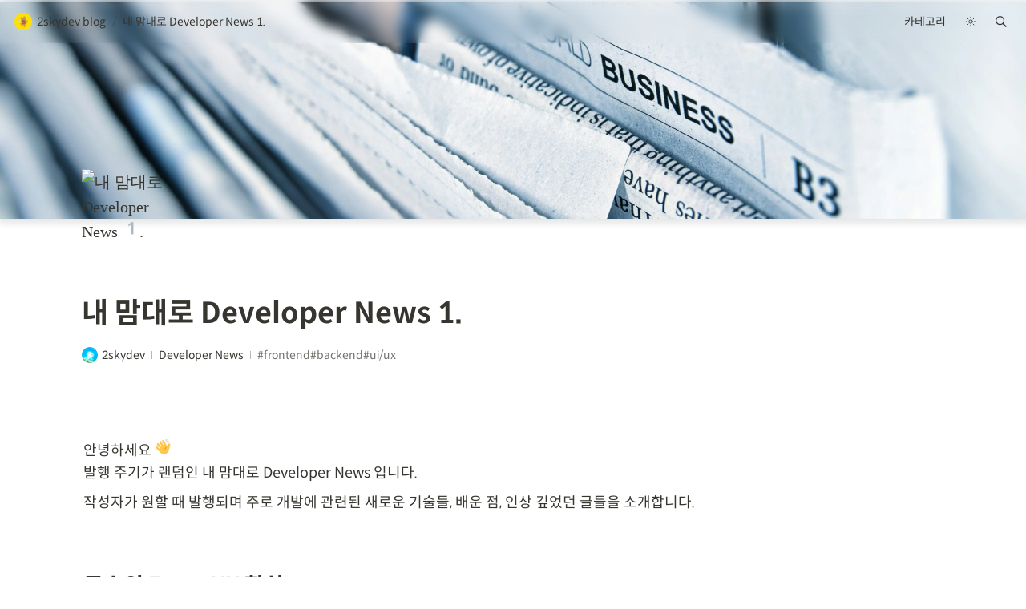

--- FILE ---
content_type: text/html; charset=utf-8
request_url: https://blog.2skydev.com/%EB%82%B4-%EB%A7%98%EB%8C%80%EB%A1%9C-developer-news-1
body_size: 20202
content:
<!DOCTYPE html><html lang="ko"><head><meta charSet="utf-8"/><meta http-equiv="Content-Type" content="text/html; charset=utf-8"/><meta name="viewport" content="width=device-width, initial-scale=1, shrink-to-fit=no"/><meta name="robots" content="index,follow"/><meta property="og:type" content="website"/><meta property="og:site_name" content="2skydev blog"/><meta property="twitter:domain" content="blog.2skydev.com"/><meta name="description" content="발행 주기가 랜덤인 내 맘대로 Developer News 입니다. 새로운 기술들, 배운 점, 인상 깊었던 글들을 소개합니다."/><meta property="og:description" content="발행 주기가 랜덤인 내 맘대로 Developer News 입니다. 새로운 기술들, 배운 점, 인상 깊었던 글들을 소개합니다."/><meta name="twitter:description" content="발행 주기가 랜덤인 내 맘대로 Developer News 입니다. 새로운 기술들, 배운 점, 인상 깊었던 글들을 소개합니다."/><meta name="twitter:card" content="summary_large_image"/><meta name="twitter:image" content="https://blog.2skydev.com/api/social-image?id=c11a15a2-d368-4276-89f0-35d380897f82"/><meta property="og:image" content="https://blog.2skydev.com/api/social-image?id=c11a15a2-d368-4276-89f0-35d380897f82"/><link rel="canonical" href="https://blog.2skydev.com/내-맘대로-developer-news-1"/><meta property="og:url" content="https://blog.2skydev.com/내-맘대로-developer-news-1"/><meta property="twitter:url" content="https://blog.2skydev.com/내-맘대로-developer-news-1"/><link rel="alternate" type="application/rss+xml" href="https://blog.2skydev.com/feed" title="2skydev blog"/><meta property="og:title" content="내 맘대로 Developer News 1."/><meta name="twitter:title" content="내 맘대로 Developer News 1."/><title>내 맘대로 Developer News 1.</title><link rel="preload" as="image" imageSrcSet="/_next/image?url=https%3A%2F%2Fimages.unsplash.com%2Fphoto-1504711434969-e33886168f5c%3Fixlib%3Drb-4.0.3%26q%3D80%26fm%3Djpg%26crop%3Dentropy%26cs%3Dtinysrgb&amp;w=3840&amp;q=75 1x" fetchpriority="high"/><meta name="next-head-count" content="21"/><link rel="shortcut icon" href="/favicon.ico"/><link rel="icon" type="image/png" sizes="128x128" href="favicon.png"/><link rel="manifest" href="/manifest.json"/><link href="/fonts/SpoqaHanSansNeo/index.css" rel="stylesheet"/><link rel="preconnect" href="https://cdn.jsdelivr.net"/><link rel="preconnect" href="https://cdn.jsdelivr.net" crossorigin=""/><link href="https://cdn.jsdelivr.net/gh/toss/tossface/dist/tossface.css" rel="stylesheet" type="text/css"/><link data-next-font="" rel="preconnect" href="/" crossorigin="anonymous"/><link rel="preload" href="/_next/static/css/1d439cd2a85b4c4a.css" as="style" crossorigin=""/><link rel="stylesheet" href="/_next/static/css/1d439cd2a85b4c4a.css" crossorigin="" data-n-g=""/><link rel="preload" href="/_next/static/css/c2de5175c9d66826.css" as="style" crossorigin=""/><link rel="stylesheet" href="/_next/static/css/c2de5175c9d66826.css" crossorigin="" data-n-p=""/><noscript data-n-css=""></noscript><script defer="" crossorigin="" nomodule="" src="/_next/static/chunks/polyfills-c67a75d1b6f99dc8.js"></script><script defer="" src="/_next/static/chunks/4999.c36592944ccb300e.js" crossorigin=""></script><script defer="" src="/_next/static/chunks/5331.c22cebb7ee7d1356.js" crossorigin=""></script><script src="/_next/static/chunks/webpack-5360d36bb3ad2689.js" defer="" crossorigin=""></script><script src="/_next/static/chunks/framework-617d2703bc9efd35.js" defer="" crossorigin=""></script><script src="/_next/static/chunks/main-26136b1a8dc9e23d.js" defer="" crossorigin=""></script><script src="/_next/static/chunks/pages/_app-406ca530d7bbe7cc.js" defer="" crossorigin=""></script><script src="/_next/static/chunks/6061-6869d4371598c75f.js" defer="" crossorigin=""></script><script src="/_next/static/chunks/1495-969452dcf7e82ae5.js" defer="" crossorigin=""></script><script src="/_next/static/chunks/pages/%5BpageId%5D-12b362b71a120b00.js" defer="" crossorigin=""></script><script src="/_next/static/YiF1hoi5u6PLS5VXRSJ8l/_buildManifest.js" defer="" crossorigin=""></script><script src="/_next/static/YiF1hoi5u6PLS5VXRSJ8l/_ssgManifest.js" defer="" crossorigin=""></script></head><body><div id="__next"><div class="PageLoading"><div class="icon"></div></div><div style="opacity:0;transform:translateX(10px) translateZ(0)"><div class="notion notion-app notion-block-c11a15a2d368427689f035d380897f82 childPage"><div class="notion-viewport"></div><div class="notion-frame"><header class="notion-header"><div class="notion-nav-header"><div class="breadcrumbs"><a class="breadcrumb" href="/"><div class="notion-page-icon-inline notion-page-icon-image"><img alt="2skydev blog" loading="lazy" width="2000" height="2000" decoding="async" data-nimg="1" class="icon notion-page-icon" style="color:transparent;background-size:cover;background-position:50% 50%;background-repeat:no-repeat;background-image:url(&quot;data:image/svg+xml;charset=utf-8,%3Csvg xmlns=&#x27;http://www.w3.org/2000/svg&#x27; viewBox=&#x27;0 0 2000 2000&#x27;%3E%3Cfilter id=&#x27;b&#x27; color-interpolation-filters=&#x27;sRGB&#x27;%3E%3CfeGaussianBlur stdDeviation=&#x27;20&#x27;/%3E%3CfeColorMatrix values=&#x27;1 0 0 0 0 0 1 0 0 0 0 0 1 0 0 0 0 0 100 -1&#x27; result=&#x27;s&#x27;/%3E%3CfeFlood x=&#x27;0&#x27; y=&#x27;0&#x27; width=&#x27;100%25&#x27; height=&#x27;100%25&#x27;/%3E%3CfeComposite operator=&#x27;out&#x27; in=&#x27;s&#x27;/%3E%3CfeComposite in2=&#x27;SourceGraphic&#x27;/%3E%3CfeGaussianBlur stdDeviation=&#x27;20&#x27;/%3E%3C/filter%3E%3Cimage width=&#x27;100%25&#x27; height=&#x27;100%25&#x27; x=&#x27;0&#x27; y=&#x27;0&#x27; preserveAspectRatio=&#x27;none&#x27; style=&#x27;filter: url(%23b);&#x27; href=&#x27;[data-uri]&#x27;/%3E%3C/svg%3E&quot;)" srcSet="/_next/image?url=https%3A%2F%2Fwww.notion.so%2Fimage%2Fhttps%253A%252F%252Fs3-us-west-2.amazonaws.com%252Fsecure.notion-static.com%252F0d2daa37-61d0-45b6-b333-9a2bd0bdc3ee%252Fprofile_%2525E1%252584%252580%2525E1%252585%2525A9%2525E1%252584%252592%2525E1%252585%2525AA%2525E1%252584%25258C%2525E1%252585%2525B5%2525E1%252586%2525AF_circle.png%3Ftable%3Dblock%26id%3Dd1e89e9e-42eb-4ebf-9486-ae0374039efc%26cache%3Dv2&amp;w=2048&amp;q=75 1x, /_next/image?url=https%3A%2F%2Fwww.notion.so%2Fimage%2Fhttps%253A%252F%252Fs3-us-west-2.amazonaws.com%252Fsecure.notion-static.com%252F0d2daa37-61d0-45b6-b333-9a2bd0bdc3ee%252Fprofile_%2525E1%252584%252580%2525E1%252585%2525A9%2525E1%252584%252592%2525E1%252585%2525AA%2525E1%252584%25258C%2525E1%252585%2525B5%2525E1%252586%2525AF_circle.png%3Ftable%3Dblock%26id%3Dd1e89e9e-42eb-4ebf-9486-ae0374039efc%26cache%3Dv2&amp;w=3840&amp;q=75 2x" src="/_next/image?url=https%3A%2F%2Fwww.notion.so%2Fimage%2Fhttps%253A%252F%252Fs3-us-west-2.amazonaws.com%252Fsecure.notion-static.com%252F0d2daa37-61d0-45b6-b333-9a2bd0bdc3ee%252Fprofile_%2525E1%252584%252580%2525E1%252585%2525A9%2525E1%252584%252592%2525E1%252585%2525AA%2525E1%252584%25258C%2525E1%252585%2525B5%2525E1%252586%2525AF_circle.png%3Ftable%3Dblock%26id%3Dd1e89e9e-42eb-4ebf-9486-ae0374039efc%26cache%3Dv2&amp;w=3840&amp;q=75"/></div><span class="title">2skydev blog</span></a><span class="spacer">/</span><div class="breadcrumb active"><span class="title">내 맘대로 Developer News 1.</span></div></div><div class="notion-nav-header-rhs breadcrumbs"><a class="breadcrumb button notion-nav-header-wide" href="/%EC%B9%B4%ED%85%8C%EA%B3%A0%EB%A6%AC">카테고리</a><div class="breadcrumb button styles_hidden__71LjJ"><svg stroke="currentColor" fill="currentColor" stroke-width="0" viewBox="0 0 512 512" height="1em" width="1em" xmlns="http://www.w3.org/2000/svg"><path fill="none" stroke-linecap="round" stroke-miterlimit="10" stroke-width="32" d="M256 48v48m0 320v48m147.08-355.08l-33.94 33.94M142.86 369.14l-33.94 33.94M464 256h-48m-320 0H48m355.08 147.08l-33.94-33.94M142.86 142.86l-33.94-33.94"></path><circle cx="256" cy="256" r="80" fill="none" stroke-linecap="round" stroke-miterlimit="10" stroke-width="32"></circle></svg></div><div role="button" class="breadcrumb button notion-search-button"><svg class="notion-icon searchIcon" viewBox="0 0 17 17"><path d="M6.78027 13.6729C8.24805 13.6729 9.60156 13.1982 10.709 12.4072L14.875 16.5732C15.0684 16.7666 15.3232 16.8633 15.5957 16.8633C16.167 16.8633 16.5713 16.4238 16.5713 15.8613C16.5713 15.5977 16.4834 15.3516 16.29 15.1582L12.1504 11.0098C13.0205 9.86719 13.5391 8.45215 13.5391 6.91406C13.5391 3.19629 10.498 0.155273 6.78027 0.155273C3.0625 0.155273 0.0214844 3.19629 0.0214844 6.91406C0.0214844 10.6318 3.0625 13.6729 6.78027 13.6729ZM6.78027 12.2139C3.87988 12.2139 1.48047 9.81445 1.48047 6.91406C1.48047 4.01367 3.87988 1.61426 6.78027 1.61426C9.68066 1.61426 12.0801 4.01367 12.0801 6.91406C12.0801 9.81445 9.68066 12.2139 6.78027 12.2139Z"></path></svg></div><a class="breadcrumb button notion-nav-header-mobile" href="/%EC%B9%B4%ED%85%8C%EA%B3%A0%EB%A6%AC"><svg stroke-width="0" width="14px" height="14px" viewBox="0 0 24 24" xmlns="http://www.w3.org/2000/svg"><path d="M0 0h24v24H0z" fill="none"></path><path d="M3 18h18v-2H3v2zm0-5h18v-2H3v2zm0-7v2h18V6H3z"></path></svg></a></div></div></header><div class="notion-page-scroller"><div class="notion-page-cover-wrapper"><img alt="내 맘대로 Developer News 1." fetchpriority="high" width="4000" height="2667" decoding="async" data-nimg="1" class="notion-page-cover" style="color:transparent;object-position:center 50%;background-size:cover;background-position:center 50%;background-repeat:no-repeat;background-image:url(&quot;data:image/svg+xml;charset=utf-8,%3Csvg xmlns=&#x27;http://www.w3.org/2000/svg&#x27; viewBox=&#x27;0 0 4000 2667&#x27;%3E%3Cfilter id=&#x27;b&#x27; color-interpolation-filters=&#x27;sRGB&#x27;%3E%3CfeGaussianBlur stdDeviation=&#x27;20&#x27;/%3E%3CfeColorMatrix values=&#x27;1 0 0 0 0 0 1 0 0 0 0 0 1 0 0 0 0 0 100 -1&#x27; result=&#x27;s&#x27;/%3E%3CfeFlood x=&#x27;0&#x27; y=&#x27;0&#x27; width=&#x27;100%25&#x27; height=&#x27;100%25&#x27;/%3E%3CfeComposite operator=&#x27;out&#x27; in=&#x27;s&#x27;/%3E%3CfeComposite in2=&#x27;SourceGraphic&#x27;/%3E%3CfeGaussianBlur stdDeviation=&#x27;20&#x27;/%3E%3C/filter%3E%3Cimage width=&#x27;100%25&#x27; height=&#x27;100%25&#x27; x=&#x27;0&#x27; y=&#x27;0&#x27; preserveAspectRatio=&#x27;none&#x27; style=&#x27;filter: url(%23b);&#x27; href=&#x27;[data-uri]&#x27;/%3E%3C/svg%3E&quot;)" srcSet="/_next/image?url=https%3A%2F%2Fimages.unsplash.com%2Fphoto-1504711434969-e33886168f5c%3Fixlib%3Drb-4.0.3%26q%3D80%26fm%3Djpg%26crop%3Dentropy%26cs%3Dtinysrgb&amp;w=3840&amp;q=75 1x" src="/_next/image?url=https%3A%2F%2Fimages.unsplash.com%2Fphoto-1504711434969-e33886168f5c%3Fixlib%3Drb-4.0.3%26q%3D80%26fm%3Djpg%26crop%3Dentropy%26cs%3Dtinysrgb&amp;w=3840&amp;q=75"/></div><main class="notion-page notion-page-has-cover notion-page-has-icon notion-page-has-image-icon notion-full-page"><div class="notion-page-icon-hero notion-page-icon-image"><img alt="내 맘대로 Developer News 1." loading="lazy" width="2000" height="2000" decoding="async" data-nimg="1" class="notion-page-icon" style="color:transparent;background-size:cover;background-position:50% 50%;background-repeat:no-repeat;background-image:url(&quot;data:image/svg+xml;charset=utf-8,%3Csvg xmlns=&#x27;http://www.w3.org/2000/svg&#x27; viewBox=&#x27;0 0 2000 2000&#x27;%3E%3Cfilter id=&#x27;b&#x27; color-interpolation-filters=&#x27;sRGB&#x27;%3E%3CfeGaussianBlur stdDeviation=&#x27;20&#x27;/%3E%3CfeColorMatrix values=&#x27;1 0 0 0 0 0 1 0 0 0 0 0 1 0 0 0 0 0 100 -1&#x27; result=&#x27;s&#x27;/%3E%3CfeFlood x=&#x27;0&#x27; y=&#x27;0&#x27; width=&#x27;100%25&#x27; height=&#x27;100%25&#x27;/%3E%3CfeComposite operator=&#x27;out&#x27; in=&#x27;s&#x27;/%3E%3CfeComposite in2=&#x27;SourceGraphic&#x27;/%3E%3CfeGaussianBlur stdDeviation=&#x27;20&#x27;/%3E%3C/filter%3E%3Cimage width=&#x27;100%25&#x27; height=&#x27;100%25&#x27; x=&#x27;0&#x27; y=&#x27;0&#x27; preserveAspectRatio=&#x27;none&#x27; style=&#x27;filter: url(%23b);&#x27; href=&#x27;[data-uri]&#x27;/%3E%3C/svg%3E&quot;)" srcSet="/_next/image?url=https%3A%2F%2Fwww.notion.so%2Fimage%2Fhttps%253A%252F%252Fs3-us-west-2.amazonaws.com%252Fsecure.notion-static.com%252F0d2daa37-61d0-45b6-b333-9a2bd0bdc3ee%252Fprofile_%2525E1%252584%252580%2525E1%252585%2525A9%2525E1%252584%252592%2525E1%252585%2525AA%2525E1%252584%25258C%2525E1%252585%2525B5%2525E1%252586%2525AF_circle.png%3Ftable%3Dblock%26id%3Dd1e89e9e-42eb-4ebf-9486-ae0374039efc%26spaceId%3D2eb5336b-2edb-42d0-bc6c-95d72d4d1b74%26width%3D250%26userId%3Dbef10e95-202b-4b6b-9626-7af866b6f9ba%26cache%3Dv2&amp;w=2048&amp;q=75 1x, /_next/image?url=https%3A%2F%2Fwww.notion.so%2Fimage%2Fhttps%253A%252F%252Fs3-us-west-2.amazonaws.com%252Fsecure.notion-static.com%252F0d2daa37-61d0-45b6-b333-9a2bd0bdc3ee%252Fprofile_%2525E1%252584%252580%2525E1%252585%2525A9%2525E1%252584%252592%2525E1%252585%2525AA%2525E1%252584%25258C%2525E1%252585%2525B5%2525E1%252586%2525AF_circle.png%3Ftable%3Dblock%26id%3Dd1e89e9e-42eb-4ebf-9486-ae0374039efc%26spaceId%3D2eb5336b-2edb-42d0-bc6c-95d72d4d1b74%26width%3D250%26userId%3Dbef10e95-202b-4b6b-9626-7af866b6f9ba%26cache%3Dv2&amp;w=3840&amp;q=75 2x" src="/_next/image?url=https%3A%2F%2Fwww.notion.so%2Fimage%2Fhttps%253A%252F%252Fs3-us-west-2.amazonaws.com%252Fsecure.notion-static.com%252F0d2daa37-61d0-45b6-b333-9a2bd0bdc3ee%252Fprofile_%2525E1%252584%252580%2525E1%252585%2525A9%2525E1%252584%252592%2525E1%252585%2525AA%2525E1%252584%25258C%2525E1%252585%2525B5%2525E1%252586%2525AF_circle.png%3Ftable%3Dblock%26id%3Dd1e89e9e-42eb-4ebf-9486-ae0374039efc%26spaceId%3D2eb5336b-2edb-42d0-bc6c-95d72d4d1b74%26width%3D250%26userId%3Dbef10e95-202b-4b6b-9626-7af866b6f9ba%26cache%3Dv2&amp;w=3840&amp;q=75"/></div><h1 class="notion-title">내 맘대로 Developer News 1.</h1><div class="notion-collection-page-properties"><div class="notion-collection-row"><div class="notion-collection-row-body"><div class="notion-collection-row-property notion-collection-property-type-created_by"><div class="notion-collection-column-title"><svg viewBox="0 0 14 14" class="notion-collection-column-title-icon"><path d="M13.125 10.035c-.571-.55-2.324-1.504-3.5-2.16v-.834c.224-.322.42-.671.566-1.055.394-.242.746-.702.746-1.173 0-.458-.005-.87-.47-1.208C10.305 1.558 9.436 0 7 0S3.695 1.558 3.533 3.605c-.465.338-.47.75-.47 1.208 0 .471.352.93.746 1.173.146.384.342.733.566 1.055v.834c-1.176.656-2.929 1.61-3.5 2.16C.165 10.72 0 11.812 0 14h14c0-2.188-.164-3.281-.875-3.965z"></path></svg><div class="notion-collection-column-title-body">작성자</div></div><div class="notion-collection-row-value"><span class="notion-property notion-property-created_by"><div class="notion-user-container"><img class="notion-user" src="https://www.notion.so/image/https%3A%2F%2Flh3.googleusercontent.com%2Fa-%2FAOh14GgnY57ogt1WI55MLV-hyhTNVq4r8lvVwKrg8yM7%3Ds100?table=block&amp;id=c11a15a2-d368-4276-89f0-35d380897f82&amp;cache=v2" alt="2skydev"/><span class="notion-user-name">2skydev</span></div></span></div></div><div class="notion-collection-row-property notion-collection-property-type-select"><div class="notion-collection-column-title"><svg viewBox="0 0 14 14" class="notion-collection-column-title-icon"><path d="M7 13A6 6 0 107 1a6 6 0 000 12zM3.751 5.323A.2.2 0 013.909 5h6.182a.2.2 0 01.158.323L7.158 9.297a.2.2 0 01-.316 0L3.751 5.323z"></path></svg><div class="notion-collection-column-title-body">카테고리</div></div><div class="notion-collection-row-value"><span class="notion-property notion-property-select"><div class="notion-property-select-item notion-item-gray">Developer News</div></span></div></div><div class="notion-collection-row-property notion-collection-property-type-multi_select"><div class="notion-collection-column-title"><svg viewBox="0 0 14 14" class="notion-collection-column-title-icon"><path d="M4 3a1 1 0 011-1h7a1 1 0 110 2H5a1 1 0 01-1-1zm0 4a1 1 0 011-1h7a1 1 0 110 2H5a1 1 0 01-1-1zm0 4a1 1 0 011-1h7a1 1 0 110 2H5a1 1 0 01-1-1zM2 4a1 1 0 110-2 1 1 0 010 2zm0 4a1 1 0 110-2 1 1 0 010 2zm0 4a1 1 0 110-2 1 1 0 010 2z"></path></svg><div class="notion-collection-column-title-body">태그</div></div><div class="notion-collection-row-value"><span class="notion-property notion-property-multi_select"><div class="notion-property-multi_select-item notion-item-red">frontend</div><div class="notion-property-multi_select-item notion-item-brown">backend</div><div class="notion-property-multi_select-item notion-item-brown">ui/ux</div></span></div></div></div></div></div><div class="notion-page-content notion-page-content-has-aside notion-page-content-has-toc"><article class="notion-page-content-inner"><div class="notion-text notion-block-d35b929351cd44be86722dc42a196862">안녕하세요 👋
발행 주기가 랜덤인 내 맘대로 Developer News 입니다.</div><div class="notion-text notion-block-39d90988785e4220a489b4b0ccbba4c5">작성자가 원할 때 발행되며 주로 개발에 관련된 새로운 기술들, 배운 점, 인상 깊었던 글들을 소개합니다.</div><div class="notion-blank notion-block-a7e4ffe054f1499fab2f8881191eb1dc"> </div><h2 class="notion-h notion-h1 notion-h-indent-0 notion-block-fbd9ff81577f45cb8c43321654ca6ff2" data-id="fbd9ff81577f45cb8c43321654ca6ff2"><span><div id="fbd9ff81577f45cb8c43321654ca6ff2" class="notion-header-anchor"></div><a class="notion-hash-link" href="#fbd9ff81577f45cb8c43321654ca6ff2" title="토스의 Form UX 향상"><svg viewBox="0 0 16 16" width="16" height="16"><path fill-rule="evenodd" d="M7.775 3.275a.75.75 0 001.06 1.06l1.25-1.25a2 2 0 112.83 2.83l-2.5 2.5a2 2 0 01-2.83 0 .75.75 0 00-1.06 1.06 3.5 3.5 0 004.95 0l2.5-2.5a3.5 3.5 0 00-4.95-4.95l-1.25 1.25zm-4.69 9.64a2 2 0 010-2.83l2.5-2.5a2 2 0 012.83 0 .75.75 0 001.06-1.06 3.5 3.5 0 00-4.95 0l-2.5 2.5a3.5 3.5 0 004.95 4.95l1.25-1.25a.75.75 0 00-1.06-1.06l-1.25 1.25a2 2 0 01-2.83 0z"></path></svg></a><span class="notion-h-title">토스의 Form UX 향상</span></span></h2><div class="notion-text notion-block-c6ce16069bf84f10b6fc390293082e4e">토스에서 사용자가 폼 작성시 어떻게 간단하고 기존의 방식에서 벗어난 플로우를 만들었는지에 대해 소개합니다.</div><div class="notion-text notion-block-b1a0f8c0618a4213b4726fd6967f7f90">저도 토스를 사용했을 때 다른 앱에 비해 처음 가입하는 플로우가 굉장히 편했다고 느꼈고 지금와서 글로 다시 봐도 이런 노력으로 한 화면을 만들었다는 점이 대단하다고 생각이 듭니다.</div><div class="notion-row"><a target="_blank" rel="noopener noreferrer" class="notion-bookmark notion-block-a85ca785fef94522a44900d4bbb61c74" href="https://toss.tech/article/toss-signup-process"><div><div class="notion-bookmark-title">거꾸로 입력하는 가입 화면, 처음에 어떻게 떠올렸을까?</div><div class="notion-bookmark-description">때는 바야흐로 2018년 저는 당시에 토스 가입과정을 디자인 하게 되었어요. 토스의 가입 과정은 처음 만들어지고 나서 한동안 개선하지 않은 상태였거든요. 많은 디자이너들이 경험하듯, 가입 과정을 하나하나 뜯어보니 디자인 시안과 실제로 구현된 화면이 약간 다르다는 사실을 발견했어요. 그 화면은 이름과 주민등록번호까지 입력하면 유효성 검사를 하고 휴대폰 번호 필드가 나타나는 구조였어요.</div><div class="notion-bookmark-link"><div class="notion-bookmark-link-icon"><img src="https://www.notion.so/image/https%3A%2F%2Fstatic.toss.im%2Ftds%2Ffavicon%2Ffavicon.ico?table=block&amp;id=a85ca785-fef9-4522-a449-00d4bbb61c74&amp;cache=v2" alt="거꾸로 입력하는 가입 화면, 처음에 어떻게 떠올렸을까?" loading="lazy" decoding="async"/></div><div class="notion-bookmark-link-text">https://toss.tech/article/toss-signup-process</div></div></div><div class="notion-bookmark-image"><img alt="거꾸로 입력하는 가입 화면, 처음에 어떻게 떠올렸을까?" loading="lazy" width="2000" height="1000" decoding="async" data-nimg="1" style="color:transparent;object-fit:cover;background-size:cover;background-position:50% 50%;background-repeat:no-repeat;background-image:url(&quot;data:image/svg+xml;charset=utf-8,%3Csvg xmlns=&#x27;http://www.w3.org/2000/svg&#x27; viewBox=&#x27;0 0 2000 1000&#x27;%3E%3Cfilter id=&#x27;b&#x27; color-interpolation-filters=&#x27;sRGB&#x27;%3E%3CfeGaussianBlur stdDeviation=&#x27;20&#x27;/%3E%3CfeColorMatrix values=&#x27;1 0 0 0 0 0 1 0 0 0 0 0 1 0 0 0 0 0 100 -1&#x27; result=&#x27;s&#x27;/%3E%3CfeFlood x=&#x27;0&#x27; y=&#x27;0&#x27; width=&#x27;100%25&#x27; height=&#x27;100%25&#x27;/%3E%3CfeComposite operator=&#x27;out&#x27; in=&#x27;s&#x27;/%3E%3CfeComposite in2=&#x27;SourceGraphic&#x27;/%3E%3CfeGaussianBlur stdDeviation=&#x27;20&#x27;/%3E%3C/filter%3E%3Cimage width=&#x27;100%25&#x27; height=&#x27;100%25&#x27; x=&#x27;0&#x27; y=&#x27;0&#x27; preserveAspectRatio=&#x27;none&#x27; style=&#x27;filter: url(%23b);&#x27; href=&#x27;[data-uri]&#x27;/%3E%3C/svg%3E&quot;)" srcSet="/_next/image?url=https%3A%2F%2Fwww.notion.so%2Fimage%2Fhttps%253A%252F%252Fstatic.toss.im%252Fassets%252Fhomepage%252Ftosstech%252Fog%252Fdesign-article-1-og.png%253Fv%253D2%3Ftable%3Dblock%26id%3Da85ca785-fef9-4522-a449-00d4bbb61c74%26cache%3Dv2&amp;w=2048&amp;q=75 1x, /_next/image?url=https%3A%2F%2Fwww.notion.so%2Fimage%2Fhttps%253A%252F%252Fstatic.toss.im%252Fassets%252Fhomepage%252Ftosstech%252Fog%252Fdesign-article-1-og.png%253Fv%253D2%3Ftable%3Dblock%26id%3Da85ca785-fef9-4522-a449-00d4bbb61c74%26cache%3Dv2&amp;w=3840&amp;q=75 2x" src="/_next/image?url=https%3A%2F%2Fwww.notion.so%2Fimage%2Fhttps%253A%252F%252Fstatic.toss.im%252Fassets%252Fhomepage%252Ftosstech%252Fog%252Fdesign-article-1-og.png%253Fv%253D2%3Ftable%3Dblock%26id%3Da85ca785-fef9-4522-a449-00d4bbb61c74%26cache%3Dv2&amp;w=3840&amp;q=75"/></div></a></div><div class="notion-row"><a target="_blank" rel="noopener noreferrer" class="notion-bookmark notion-block-e59ae0e07c5e48798d6c861463f0a1a8" href="https://toss.tech/article/4-ways-for-minimum-input"><div><div class="notion-bookmark-title">2초만에 불필요한 클릭 없애는 4가지 방법</div><div class="notion-bookmark-description">토스 앱에는 little big detail 이 많은데요, 그중 하나를 소개하고 싶어요.바로 불필요한 클릭 없애는 방법이에요. 왜 불필요한 클릭을 줄여야 할까요? 이유는 단순해요. 사용자가 더 빠르게 원하는 태스크를 수행할 수 있어요. 빠른 속도나 빠르다는 인상을 주게 되어 사용자 경험이 좋아져요. 사용자의 1초를 줄이면 어떤 일이 일어날까요? 토스 앱으로 예를 들어볼게요.</div><div class="notion-bookmark-link"><div class="notion-bookmark-link-icon"><img src="https://www.notion.so/image/https%3A%2F%2Fstatic.toss.im%2Ftds%2Ffavicon%2Ffavicon.ico?table=block&amp;id=e59ae0e0-7c5e-4879-8d6c-861463f0a1a8&amp;cache=v2" alt="2초만에 불필요한 클릭 없애는 4가지 방법" loading="lazy" decoding="async"/></div><div class="notion-bookmark-link-text">https://toss.tech/article/4-ways-for-minimum-input</div></div></div><div class="notion-bookmark-image"><img style="object-fit:cover" src="https://www.notion.so/image/https%3A%2F%2Ftoss.tech%2Fog%3Ftitle%3D2%25EC%25B4%2588%25EB%25A7%258C%25EC%2597%2590%2520%25EB%25B6%2588%25ED%2595%2584%25EC%259A%2594%25ED%2595%259C%2520%25ED%2581%25B4%25EB%25A6%25AD%2520%25EC%2597%2586%25EC%2595%25A0%25EB%258A%2594%25204%25EA%25B0%2580%25EC%25A7%2580%2520%25EB%25B0%25A9%25EB%25B2%2595%26imageUrl%3Dhttps%253A%252F%252Fstatic.toss.im%252Fassets%252Fhomepage%252Ftosstech%252Fog%252Fdesign-article-5-og.png%26v%3D2?table=block&amp;id=e59ae0e0-7c5e-4879-8d6c-861463f0a1a8&amp;cache=v2" alt="2초만에 불필요한 클릭 없애는 4가지 방법" loading="lazy" decoding="async"/></div></a></div><div class="notion-blank notion-block-861394ea3a174148904826c238978c1b"> </div><h2 class="notion-h notion-h1 notion-h-indent-0 notion-block-37d3bbc84d5b41bbbba2120a7f43a3fb" data-id="37d3bbc84d5b41bbbba2120a7f43a3fb"><span><div id="37d3bbc84d5b41bbbba2120a7f43a3fb" class="notion-header-anchor"></div><a class="notion-hash-link" href="#37d3bbc84d5b41bbbba2120a7f43a3fb" title="React 컴포넌트와 추상화"><svg viewBox="0 0 16 16" width="16" height="16"><path fill-rule="evenodd" d="M7.775 3.275a.75.75 0 001.06 1.06l1.25-1.25a2 2 0 112.83 2.83l-2.5 2.5a2 2 0 01-2.83 0 .75.75 0 00-1.06 1.06 3.5 3.5 0 004.95 0l2.5-2.5a3.5 3.5 0 00-4.95-4.95l-1.25 1.25zm-4.69 9.64a2 2 0 010-2.83l2.5-2.5a2 2 0 012.83 0 .75.75 0 001.06-1.06 3.5 3.5 0 00-4.95 0l-2.5 2.5a3.5 3.5 0 004.95 4.95l1.25-1.25a.75.75 0 00-1.06-1.06l-1.25 1.25a2 2 0 01-2.83 0z"></path></svg></a><span class="notion-h-title">React 컴포넌트와 추상화</span></span></h2><div class="notion-text notion-block-824e3b346a914e7c87421e51d9e05b84">컴포넌트를 나누는 방법과 범용적인(일반적인) 컴포넌트, 도메인에 종속된 컴포넌트, 컴포넌트 합성(Compound Component) 등 컴포넌트의 대한 심화 단계의 글입니다.</div><div class="notion-text notion-block-a05282df440945b6adae8225e9310736">컴포넌트의 대한 이해도와 컴포넌트를 나눌 때 보는 시각이 달라집니다.</div><div class="notion-row"><a target="_blank" rel="noopener noreferrer" class="notion-bookmark notion-block-05ca39b51b4b44bba57b7de224ddf701" href="https://fe-developers.kakaoent.com/2022/221020-component-abstraction/"><div><div class="notion-bookmark-title">React 컴포넌트와 추상화</div><div class="notion-bookmark-description">카카오엔터테인먼트 FE 기술블로그</div><div class="notion-bookmark-link"><div class="notion-bookmark-link-icon"><img alt="React 컴포넌트와 추상화" loading="lazy" width="2000" height="2000" decoding="async" data-nimg="1" style="color:transparent;background-size:cover;background-position:50% 50%;background-repeat:no-repeat;background-image:url(&quot;data:image/svg+xml;charset=utf-8,%3Csvg xmlns=&#x27;http://www.w3.org/2000/svg&#x27; viewBox=&#x27;0 0 2000 2000&#x27;%3E%3Cfilter id=&#x27;b&#x27; color-interpolation-filters=&#x27;sRGB&#x27;%3E%3CfeGaussianBlur stdDeviation=&#x27;20&#x27;/%3E%3CfeColorMatrix values=&#x27;1 0 0 0 0 0 1 0 0 0 0 0 1 0 0 0 0 0 100 -1&#x27; result=&#x27;s&#x27;/%3E%3CfeFlood x=&#x27;0&#x27; y=&#x27;0&#x27; width=&#x27;100%25&#x27; height=&#x27;100%25&#x27;/%3E%3CfeComposite operator=&#x27;out&#x27; in=&#x27;s&#x27;/%3E%3CfeComposite in2=&#x27;SourceGraphic&#x27;/%3E%3CfeGaussianBlur stdDeviation=&#x27;20&#x27;/%3E%3C/filter%3E%3Cimage width=&#x27;100%25&#x27; height=&#x27;100%25&#x27; x=&#x27;0&#x27; y=&#x27;0&#x27; preserveAspectRatio=&#x27;none&#x27; style=&#x27;filter: url(%23b);&#x27; href=&#x27;[data-uri]&#x27;/%3E%3C/svg%3E&quot;)" srcSet="/_next/image?url=https%3A%2F%2Fwww.notion.so%2Fimage%2Fhttps%253A%252F%252Ffe-developers.kakaoent.com%252Ffavicon-32x32.png%253Fv%253D10c812b36c81033c912411ee3b5499d0%3Ftable%3Dblock%26id%3D05ca39b5-1b4b-44bb-a57b-7de224ddf701%26cache%3Dv2&amp;w=2048&amp;q=75 1x, /_next/image?url=https%3A%2F%2Fwww.notion.so%2Fimage%2Fhttps%253A%252F%252Ffe-developers.kakaoent.com%252Ffavicon-32x32.png%253Fv%253D10c812b36c81033c912411ee3b5499d0%3Ftable%3Dblock%26id%3D05ca39b5-1b4b-44bb-a57b-7de224ddf701%26cache%3Dv2&amp;w=3840&amp;q=75 2x" src="/_next/image?url=https%3A%2F%2Fwww.notion.so%2Fimage%2Fhttps%253A%252F%252Ffe-developers.kakaoent.com%252Ffavicon-32x32.png%253Fv%253D10c812b36c81033c912411ee3b5499d0%3Ftable%3Dblock%26id%3D05ca39b5-1b4b-44bb-a57b-7de224ddf701%26cache%3Dv2&amp;w=3840&amp;q=75"/></div><div class="notion-bookmark-link-text">https://fe-developers.kakaoent.com/2022/221020-component-abstraction/</div></div></div><div class="notion-bookmark-image"><img alt="React 컴포넌트와 추상화" loading="lazy" width="2000" height="1050" decoding="async" data-nimg="1" style="color:transparent;object-fit:cover;background-size:cover;background-position:50% 50%;background-repeat:no-repeat;background-image:url(&quot;data:image/svg+xml;charset=utf-8,%3Csvg xmlns=&#x27;http://www.w3.org/2000/svg&#x27; viewBox=&#x27;0 0 2000 1050&#x27;%3E%3Cfilter id=&#x27;b&#x27; color-interpolation-filters=&#x27;sRGB&#x27;%3E%3CfeGaussianBlur stdDeviation=&#x27;20&#x27;/%3E%3CfeColorMatrix values=&#x27;1 0 0 0 0 0 1 0 0 0 0 0 1 0 0 0 0 0 100 -1&#x27; result=&#x27;s&#x27;/%3E%3CfeFlood x=&#x27;0&#x27; y=&#x27;0&#x27; width=&#x27;100%25&#x27; height=&#x27;100%25&#x27;/%3E%3CfeComposite operator=&#x27;out&#x27; in=&#x27;s&#x27;/%3E%3CfeComposite in2=&#x27;SourceGraphic&#x27;/%3E%3CfeGaussianBlur stdDeviation=&#x27;20&#x27;/%3E%3C/filter%3E%3Cimage width=&#x27;100%25&#x27; height=&#x27;100%25&#x27; x=&#x27;0&#x27; y=&#x27;0&#x27; preserveAspectRatio=&#x27;none&#x27; style=&#x27;filter: url(%23b);&#x27; href=&#x27;[data-uri]&#x27;/%3E%3C/svg%3E&quot;)" srcSet="/_next/image?url=https%3A%2F%2Fwww.notion.so%2Fimage%2Fhttps%253A%252F%252Ffe-developers.kakaoent.com%252Fstatic%252FkakaoEnt-e1e7f4766847f540602de68fd4e88456.png%3Ftable%3Dblock%26id%3D05ca39b5-1b4b-44bb-a57b-7de224ddf701%26cache%3Dv2&amp;w=2048&amp;q=75 1x, /_next/image?url=https%3A%2F%2Fwww.notion.so%2Fimage%2Fhttps%253A%252F%252Ffe-developers.kakaoent.com%252Fstatic%252FkakaoEnt-e1e7f4766847f540602de68fd4e88456.png%3Ftable%3Dblock%26id%3D05ca39b5-1b4b-44bb-a57b-7de224ddf701%26cache%3Dv2&amp;w=3840&amp;q=75 2x" src="/_next/image?url=https%3A%2F%2Fwww.notion.so%2Fimage%2Fhttps%253A%252F%252Ffe-developers.kakaoent.com%252Fstatic%252FkakaoEnt-e1e7f4766847f540602de68fd4e88456.png%3Ftable%3Dblock%26id%3D05ca39b5-1b4b-44bb-a57b-7de224ddf701%26cache%3Dv2&amp;w=3840&amp;q=75"/></div></a></div><div class="notion-row"><a target="_blank" rel="noopener noreferrer" class="notion-bookmark notion-block-83eac62003bc471aaea55c4a3f102174" href="https://fe-developers.kakaoent.com/2022/220731-composition-component/"><div><div class="notion-bookmark-title">합성 컴포넌트로 재사용성 극대화하기</div><div class="notion-bookmark-description">카카오엔터테인먼트 FE 기술블로그</div><div class="notion-bookmark-link"><div class="notion-bookmark-link-icon"><img alt="합성 컴포넌트로 재사용성 극대화하기" loading="lazy" width="2000" height="2000" decoding="async" data-nimg="1" style="color:transparent;background-size:cover;background-position:50% 50%;background-repeat:no-repeat;background-image:url(&quot;data:image/svg+xml;charset=utf-8,%3Csvg xmlns=&#x27;http://www.w3.org/2000/svg&#x27; viewBox=&#x27;0 0 2000 2000&#x27;%3E%3Cfilter id=&#x27;b&#x27; color-interpolation-filters=&#x27;sRGB&#x27;%3E%3CfeGaussianBlur stdDeviation=&#x27;20&#x27;/%3E%3CfeColorMatrix values=&#x27;1 0 0 0 0 0 1 0 0 0 0 0 1 0 0 0 0 0 100 -1&#x27; result=&#x27;s&#x27;/%3E%3CfeFlood x=&#x27;0&#x27; y=&#x27;0&#x27; width=&#x27;100%25&#x27; height=&#x27;100%25&#x27;/%3E%3CfeComposite operator=&#x27;out&#x27; in=&#x27;s&#x27;/%3E%3CfeComposite in2=&#x27;SourceGraphic&#x27;/%3E%3CfeGaussianBlur stdDeviation=&#x27;20&#x27;/%3E%3C/filter%3E%3Cimage width=&#x27;100%25&#x27; height=&#x27;100%25&#x27; x=&#x27;0&#x27; y=&#x27;0&#x27; preserveAspectRatio=&#x27;none&#x27; style=&#x27;filter: url(%23b);&#x27; href=&#x27;[data-uri]&#x27;/%3E%3C/svg%3E&quot;)" srcSet="/_next/image?url=https%3A%2F%2Fwww.notion.so%2Fimage%2Fhttps%253A%252F%252Ffe-developers.kakaoent.com%252Ffavicon-32x32.png%253Fv%253D10c812b36c81033c912411ee3b5499d0%3Ftable%3Dblock%26id%3D83eac620-03bc-471a-aea5-5c4a3f102174%26cache%3Dv2&amp;w=2048&amp;q=75 1x, /_next/image?url=https%3A%2F%2Fwww.notion.so%2Fimage%2Fhttps%253A%252F%252Ffe-developers.kakaoent.com%252Ffavicon-32x32.png%253Fv%253D10c812b36c81033c912411ee3b5499d0%3Ftable%3Dblock%26id%3D83eac620-03bc-471a-aea5-5c4a3f102174%26cache%3Dv2&amp;w=3840&amp;q=75 2x" src="/_next/image?url=https%3A%2F%2Fwww.notion.so%2Fimage%2Fhttps%253A%252F%252Ffe-developers.kakaoent.com%252Ffavicon-32x32.png%253Fv%253D10c812b36c81033c912411ee3b5499d0%3Ftable%3Dblock%26id%3D83eac620-03bc-471a-aea5-5c4a3f102174%26cache%3Dv2&amp;w=3840&amp;q=75"/></div><div class="notion-bookmark-link-text">https://fe-developers.kakaoent.com/2022/220731-composition-component/</div></div></div><div class="notion-bookmark-image"><img alt="합성 컴포넌트로 재사용성 극대화하기" loading="lazy" width="2000" height="1050" decoding="async" data-nimg="1" style="color:transparent;object-fit:cover;background-size:cover;background-position:50% 50%;background-repeat:no-repeat;background-image:url(&quot;data:image/svg+xml;charset=utf-8,%3Csvg xmlns=&#x27;http://www.w3.org/2000/svg&#x27; viewBox=&#x27;0 0 2000 1050&#x27;%3E%3Cfilter id=&#x27;b&#x27; color-interpolation-filters=&#x27;sRGB&#x27;%3E%3CfeGaussianBlur stdDeviation=&#x27;20&#x27;/%3E%3CfeColorMatrix values=&#x27;1 0 0 0 0 0 1 0 0 0 0 0 1 0 0 0 0 0 100 -1&#x27; result=&#x27;s&#x27;/%3E%3CfeFlood x=&#x27;0&#x27; y=&#x27;0&#x27; width=&#x27;100%25&#x27; height=&#x27;100%25&#x27;/%3E%3CfeComposite operator=&#x27;out&#x27; in=&#x27;s&#x27;/%3E%3CfeComposite in2=&#x27;SourceGraphic&#x27;/%3E%3CfeGaussianBlur stdDeviation=&#x27;20&#x27;/%3E%3C/filter%3E%3Cimage width=&#x27;100%25&#x27; height=&#x27;100%25&#x27; x=&#x27;0&#x27; y=&#x27;0&#x27; preserveAspectRatio=&#x27;none&#x27; style=&#x27;filter: url(%23b);&#x27; href=&#x27;[data-uri]&#x27;/%3E%3C/svg%3E&quot;)" srcSet="/_next/image?url=https%3A%2F%2Fwww.notion.so%2Fimage%2Fhttps%253A%252F%252Ffe-developers.kakaoent.com%252Fstatic%252FkakaoEnt-e1e7f4766847f540602de68fd4e88456.png%3Ftable%3Dblock%26id%3D83eac620-03bc-471a-aea5-5c4a3f102174%26cache%3Dv2&amp;w=2048&amp;q=75 1x, /_next/image?url=https%3A%2F%2Fwww.notion.so%2Fimage%2Fhttps%253A%252F%252Ffe-developers.kakaoent.com%252Fstatic%252FkakaoEnt-e1e7f4766847f540602de68fd4e88456.png%3Ftable%3Dblock%26id%3D83eac620-03bc-471a-aea5-5c4a3f102174%26cache%3Dv2&amp;w=3840&amp;q=75 2x" src="/_next/image?url=https%3A%2F%2Fwww.notion.so%2Fimage%2Fhttps%253A%252F%252Ffe-developers.kakaoent.com%252Fstatic%252FkakaoEnt-e1e7f4766847f540602de68fd4e88456.png%3Ftable%3Dblock%26id%3D83eac620-03bc-471a-aea5-5c4a3f102174%26cache%3Dv2&amp;w=3840&amp;q=75"/></div></a></div><div class="notion-blank notion-block-4ea76b5c43c94478a8e135232502ff6f"> </div><h2 class="notion-h notion-h1 notion-h-indent-0 notion-block-a21e7e7e303c450bbf6addb87a17ad94" data-id="a21e7e7e303c450bbf6addb87a17ad94"><span><div id="a21e7e7e303c450bbf6addb87a17ad94" class="notion-header-anchor"></div><a class="notion-hash-link" href="#a21e7e7e303c450bbf6addb87a17ad94" title="Node.js 크롤링, 스크래핑 라이브러리 (crawlee)"><svg viewBox="0 0 16 16" width="16" height="16"><path fill-rule="evenodd" d="M7.775 3.275a.75.75 0 001.06 1.06l1.25-1.25a2 2 0 112.83 2.83l-2.5 2.5a2 2 0 01-2.83 0 .75.75 0 00-1.06 1.06 3.5 3.5 0 004.95 0l2.5-2.5a3.5 3.5 0 00-4.95-4.95l-1.25 1.25zm-4.69 9.64a2 2 0 010-2.83l2.5-2.5a2 2 0 012.83 0 .75.75 0 001.06-1.06 3.5 3.5 0 00-4.95 0l-2.5 2.5a3.5 3.5 0 004.95 4.95l1.25-1.25a.75.75 0 00-1.06-1.06l-1.25 1.25a2 2 0 01-2.83 0z"></path></svg></a><span class="notion-h-title">Node.js 크롤링, 스크래핑 라이브러리 (crawlee)</span></span></h2><div class="notion-text notion-block-69530953c61843948d0106a76d0248be">크롤링이 필요할 때 사용하는 라이브러리로 Node.js 기반이며 크롤링 병렬 처리, 프록시 서버 자동 교체, 크롤링 데이터 저장소, 크롤링에 대한 여러 유틸 함수들 등 많은 기능을 지원하며 <code class="notion-inline-code">Playwright</code><b>, </b><code class="notion-inline-code">Puppeteer</code>의 브러우저 기반 크롤링 방식과<b> </b><code class="notion-inline-code">cheerio</code>로 http request 방식을 지원합니다.</div><div class="notion-text notion-block-eaea012bd2364ceaa79f0e64321f4257">사용해보니 브라우저 기반 크롤링 방식은 자동으로 브라우저 user-agent, fingerprint를 변경해주고 현재 서버 스팩에 맞춰서 병렬처리를 지원합니다.</div><div class="notion-row"><a target="_blank" rel="noopener noreferrer" class="notion-bookmark notion-block-3086e3c8d37644d7b2c985d12a6423c1" href="https://crawlee.dev/"><div><div class="notion-bookmark-title">Crawlee · Build reliable crawlers. Fast. | Crawlee</div><div class="notion-bookmark-description">When a website adds JavaScript rendering, you don&#x27;t have to rewrite everything, only switch to one of the browser crawlers. When you later find a great API to speed up your crawls, flip the switch back.</div><div class="notion-bookmark-link"><div class="notion-bookmark-link-icon"><img alt="Crawlee · Build reliable crawlers. Fast. | Crawlee" loading="lazy" width="202" height="202" decoding="async" data-nimg="1" style="color:transparent;background-size:cover;background-position:50% 50%;background-repeat:no-repeat;background-image:url(&quot;data:image/svg+xml;charset=utf-8,%3Csvg xmlns=&#x27;http://www.w3.org/2000/svg&#x27; viewBox=&#x27;0 0 202 202&#x27;%3E%3Cfilter id=&#x27;b&#x27; color-interpolation-filters=&#x27;sRGB&#x27;%3E%3CfeGaussianBlur stdDeviation=&#x27;20&#x27;/%3E%3CfeColorMatrix values=&#x27;1 0 0 0 0 0 1 0 0 0 0 0 1 0 0 0 0 0 100 -1&#x27; result=&#x27;s&#x27;/%3E%3CfeFlood x=&#x27;0&#x27; y=&#x27;0&#x27; width=&#x27;100%25&#x27; height=&#x27;100%25&#x27;/%3E%3CfeComposite operator=&#x27;out&#x27; in=&#x27;s&#x27;/%3E%3CfeComposite in2=&#x27;SourceGraphic&#x27;/%3E%3CfeGaussianBlur stdDeviation=&#x27;20&#x27;/%3E%3C/filter%3E%3Cimage width=&#x27;100%25&#x27; height=&#x27;100%25&#x27; x=&#x27;0&#x27; y=&#x27;0&#x27; preserveAspectRatio=&#x27;none&#x27; style=&#x27;filter: url(%23b);&#x27; href=&#x27;[data-uri]&#x27;/%3E%3C/svg%3E&quot;)" srcSet="/_next/image?url=https%3A%2F%2Fwww.notion.so%2Fimage%2Fhttps%253A%252F%252Fcrawlee.dev%252Fimg%252Ffavicon.ico%3Ftable%3Dblock%26id%3D3086e3c8-d376-44d7-b2c9-85d12a6423c1%26cache%3Dv2&amp;w=256&amp;q=75 1x, /_next/image?url=https%3A%2F%2Fwww.notion.so%2Fimage%2Fhttps%253A%252F%252Fcrawlee.dev%252Fimg%252Ffavicon.ico%3Ftable%3Dblock%26id%3D3086e3c8-d376-44d7-b2c9-85d12a6423c1%26cache%3Dv2&amp;w=640&amp;q=75 2x" src="/_next/image?url=https%3A%2F%2Fwww.notion.so%2Fimage%2Fhttps%253A%252F%252Fcrawlee.dev%252Fimg%252Ffavicon.ico%3Ftable%3Dblock%26id%3D3086e3c8-d376-44d7-b2c9-85d12a6423c1%26cache%3Dv2&amp;w=640&amp;q=75"/></div><div class="notion-bookmark-link-text">https://crawlee.dev/</div></div></div><div class="notion-bookmark-image"><img alt="Crawlee · Build reliable crawlers. Fast. | Crawlee" loading="lazy" width="2000" height="1049" decoding="async" data-nimg="1" style="color:transparent;object-fit:cover;background-size:cover;background-position:50% 50%;background-repeat:no-repeat;background-image:url(&quot;data:image/svg+xml;charset=utf-8,%3Csvg xmlns=&#x27;http://www.w3.org/2000/svg&#x27; viewBox=&#x27;0 0 2000 1049&#x27;%3E%3Cfilter id=&#x27;b&#x27; color-interpolation-filters=&#x27;sRGB&#x27;%3E%3CfeGaussianBlur stdDeviation=&#x27;20&#x27;/%3E%3CfeColorMatrix values=&#x27;1 0 0 0 0 0 1 0 0 0 0 0 1 0 0 0 0 0 100 -1&#x27; result=&#x27;s&#x27;/%3E%3CfeFlood x=&#x27;0&#x27; y=&#x27;0&#x27; width=&#x27;100%25&#x27; height=&#x27;100%25&#x27;/%3E%3CfeComposite operator=&#x27;out&#x27; in=&#x27;s&#x27;/%3E%3CfeComposite in2=&#x27;SourceGraphic&#x27;/%3E%3CfeGaussianBlur stdDeviation=&#x27;20&#x27;/%3E%3C/filter%3E%3Cimage width=&#x27;100%25&#x27; height=&#x27;100%25&#x27; x=&#x27;0&#x27; y=&#x27;0&#x27; preserveAspectRatio=&#x27;none&#x27; style=&#x27;filter: url(%23b);&#x27; href=&#x27;[data-uri]&#x27;/%3E%3C/svg%3E&quot;)" srcSet="/_next/image?url=https%3A%2F%2Fwww.notion.so%2Fimage%2Fhttps%253A%252F%252Fcrawlee.dev%252Fimg%252Fcrawlee-og.png%3Ftable%3Dblock%26id%3D3086e3c8-d376-44d7-b2c9-85d12a6423c1%26cache%3Dv2&amp;w=2048&amp;q=75 1x, /_next/image?url=https%3A%2F%2Fwww.notion.so%2Fimage%2Fhttps%253A%252F%252Fcrawlee.dev%252Fimg%252Fcrawlee-og.png%3Ftable%3Dblock%26id%3D3086e3c8-d376-44d7-b2c9-85d12a6423c1%26cache%3Dv2&amp;w=3840&amp;q=75 2x" src="/_next/image?url=https%3A%2F%2Fwww.notion.so%2Fimage%2Fhttps%253A%252F%252Fcrawlee.dev%252Fimg%252Fcrawlee-og.png%3Ftable%3Dblock%26id%3D3086e3c8-d376-44d7-b2c9-85d12a6423c1%26cache%3Dv2&amp;w=3840&amp;q=75"/></div></a></div><div class="notion-blank notion-block-beb0c2b66cbc45c9923e2910e1211e8e"> </div><h2 class="notion-h notion-h1 notion-h-indent-0 notion-block-0cc0c8c1ef084dfdbfb2f2f07714db3d" data-id="0cc0c8c1ef084dfdbfb2f2f07714db3d"><span><div id="0cc0c8c1ef084dfdbfb2f2f07714db3d" class="notion-header-anchor"></div><a class="notion-hash-link" href="#0cc0c8c1ef084dfdbfb2f2f07714db3d" title="Next.js &lt;Image/&gt; 드디어 바뀌나?"><svg viewBox="0 0 16 16" width="16" height="16"><path fill-rule="evenodd" d="M7.775 3.275a.75.75 0 001.06 1.06l1.25-1.25a2 2 0 112.83 2.83l-2.5 2.5a2 2 0 01-2.83 0 .75.75 0 00-1.06 1.06 3.5 3.5 0 004.95 0l2.5-2.5a3.5 3.5 0 00-4.95-4.95l-1.25 1.25zm-4.69 9.64a2 2 0 010-2.83l2.5-2.5a2 2 0 012.83 0 .75.75 0 001.06-1.06 3.5 3.5 0 00-4.95 0l-2.5 2.5a3.5 3.5 0 004.95 4.95l1.25-1.25a.75.75 0 00-1.06-1.06l-1.25 1.25a2 2 0 01-2.83 0z"></path></svg></a><span class="notion-h-title">Next.js &lt;Image/&gt; 드디어 바뀌나?</span></span></h2><div class="notion-text notion-block-3476813e938143d2a7675ab0e621c928">현재 Next.js의 공식문서에서 <a target="_blank" rel="noopener noreferrer" class="notion-link" href="https://nextjs.org/docs/basic-features/image-optimization">이미지 최적화 문서</a>를 보면 <code class="notion-inline-code">&lt;img&gt;</code> 에 가까운 결과를 얻고 싶다면 <code class="notion-inline-code">next/future/image</code> 를 사용하라고 되어있습니다.</div><div class="notion-text notion-block-6815090d2dcf45cc8f2110e9a102fc58">이전의 <code class="notion-inline-code">next/image</code> 와 다르게 깔끔한 <code class="notion-inline-code">&lt;img&gt;</code> 만 나오며 이미지 크기를 지정 안해도 원래의 <code class="notion-inline-code">&lt;img&gt;</code> 태그 처럼 알아서 조정됩니다.</div><div class="notion-text notion-block-3741d52f538b4bf3b574f641ecd4e19d">컴포넌트가 바뀐것이므로 props들이 변경되었으니 아래 문서를 보시고 주의해서 사용해주시면 될 것 같습니다.</div><div class="notion-row"><a target="_blank" rel="noopener noreferrer" class="notion-bookmark notion-block-dfaf8eb15a6f4ece92b261e16f7a3ab2" href="https://nextjs.org/docs/api-reference/next/future/image"><div><div class="notion-bookmark-title">next/future/image | Next.js</div><div class="notion-bookmark-description">The next/future/image component improves both the performance and developer experience of next/image by using the native element with better default behavior. This component uses browser native lazy loading, which may fallback to eager loading for older browsers before Safari 15.4. When using the blur-up placeholder, older browsers before Safari 12 will fallback to empty placeholder.</div><div class="notion-bookmark-link"><div class="notion-bookmark-link-icon"><img src="https://www.notion.so/image/https%3A%2F%2Fnextjs.org%2Fstatic%2Ffavicon%2Ffavicon.ico?table=block&amp;id=dfaf8eb1-5a6f-4ece-92b2-61e16f7a3ab2&amp;cache=v2" alt="next/future/image | Next.js" loading="lazy" decoding="async"/></div><div class="notion-bookmark-link-text">https://nextjs.org/docs/api-reference/next/future/image</div></div></div><div class="notion-bookmark-image"><img style="object-fit:cover" src="https://www.notion.so/image/https%3A%2F%2Fnextjs.org%2Fstatic%2Ftwitter-cards%2Fdocumentation.png?table=block&amp;id=dfaf8eb1-5a6f-4ece-92b2-61e16f7a3ab2&amp;cache=v2" alt="next/future/image | Next.js" loading="lazy" decoding="async"/></div></a></div><div class="notion-blank notion-block-17edb327ae0c421b98062e9f97828a7f"> </div><h2 class="notion-h notion-h1 notion-h-indent-0 notion-block-34aea5cbaf9946baa8b79dc4e441625f" data-id="34aea5cbaf9946baa8b79dc4e441625f"><span><div id="34aea5cbaf9946baa8b79dc4e441625f" class="notion-header-anchor"></div><a class="notion-hash-link" href="#34aea5cbaf9946baa8b79dc4e441625f" title="React - CSR, SSR 그리고 스트리밍 SSR"><svg viewBox="0 0 16 16" width="16" height="16"><path fill-rule="evenodd" d="M7.775 3.275a.75.75 0 001.06 1.06l1.25-1.25a2 2 0 112.83 2.83l-2.5 2.5a2 2 0 01-2.83 0 .75.75 0 00-1.06 1.06 3.5 3.5 0 004.95 0l2.5-2.5a3.5 3.5 0 00-4.95-4.95l-1.25 1.25zm-4.69 9.64a2 2 0 010-2.83l2.5-2.5a2 2 0 012.83 0 .75.75 0 001.06-1.06 3.5 3.5 0 00-4.95 0l-2.5 2.5a3.5 3.5 0 004.95 4.95l1.25-1.25a.75.75 0 00-1.06-1.06l-1.25 1.25a2 2 0 01-2.83 0z"></path></svg></a><span class="notion-h-title">React - CSR, SSR 그리고 스트리밍 SSR</span></span></h2><div class="notion-text notion-block-79ec0d0879434086942a222f79b4c26c">처음 Next.js를 접하면 생기는 의문인 “CSR, SSR은 정확이 어떤 차이점이 있는지?”를 해결해주며 React 렌더링 방식의 미래를 설명해주는 글입니다. (참고로 글이 좀 길어요 🙂)</div><div class="notion-row"><a target="_blank" rel="noopener noreferrer" class="notion-bookmark notion-block-f7673fa0e59c462ca9df52adfb134b7a" href="https://junghan92.medium.com/%EB%B2%88%EC%97%AD-%EB%A6%AC%EC%95%A1%ED%8A%B8-%EB%A0%8C%EB%8D%94%EB%A7%81%EC%9D%98-%EB%AF%B8%EB%9E%98-5b7251bda66d"><div><div class="notion-bookmark-title">(번역) 리액트 렌더링의 미래</div><div class="notion-bookmark-description">UI 제작 라이브러리로서 리액트의 인기는 시간이 지날수록 점점 더 빠르게 증가하고 있습니다. 라이브러리 인기도를 나타내는 정확한 지표가 아니라는 것은 알지만, 이 글을 작성하는 시점에 1,400만 이상의 주간 npm 다운로드가 있으며 크롬 확장 프로그램인 React Devtools의 주간 활성 사용자도 300만명이 넘습니다. 하지만, 리액터 렌더링 패턴은...</div><div class="notion-bookmark-link"><div class="notion-bookmark-link-icon"><img alt="(번역) 리액트 렌더링의 미래" loading="lazy" width="2000" height="2000" decoding="async" data-nimg="1" style="color:transparent;background-size:cover;background-position:50% 50%;background-repeat:no-repeat;background-image:url(&quot;data:image/svg+xml;charset=utf-8,%3Csvg xmlns=&#x27;http://www.w3.org/2000/svg&#x27; viewBox=&#x27;0 0 2000 2000&#x27;%3E%3Cfilter id=&#x27;b&#x27; color-interpolation-filters=&#x27;sRGB&#x27;%3E%3CfeGaussianBlur stdDeviation=&#x27;20&#x27;/%3E%3CfeColorMatrix values=&#x27;1 0 0 0 0 0 1 0 0 0 0 0 1 0 0 0 0 0 100 -1&#x27; result=&#x27;s&#x27;/%3E%3CfeFlood x=&#x27;0&#x27; y=&#x27;0&#x27; width=&#x27;100%25&#x27; height=&#x27;100%25&#x27;/%3E%3CfeComposite operator=&#x27;out&#x27; in=&#x27;s&#x27;/%3E%3CfeComposite in2=&#x27;SourceGraphic&#x27;/%3E%3CfeGaussianBlur stdDeviation=&#x27;20&#x27;/%3E%3C/filter%3E%3Cimage width=&#x27;100%25&#x27; height=&#x27;100%25&#x27; x=&#x27;0&#x27; y=&#x27;0&#x27; preserveAspectRatio=&#x27;none&#x27; style=&#x27;filter: url(%23b);&#x27; href=&#x27;[data-uri]&#x27;/%3E%3C/svg%3E&quot;)" srcSet="/_next/image?url=https%3A%2F%2Fwww.notion.so%2Fimage%2Fhttps%253A%252F%252Fmiro.medium.com%252F1*m-R_BkNf1Qjr1YbyOIJY2w.png%3Ftable%3Dblock%26id%3Df7673fa0-e59c-462c-a9df-52adfb134b7a%26cache%3Dv2&amp;w=2048&amp;q=75 1x, /_next/image?url=https%3A%2F%2Fwww.notion.so%2Fimage%2Fhttps%253A%252F%252Fmiro.medium.com%252F1*m-R_BkNf1Qjr1YbyOIJY2w.png%3Ftable%3Dblock%26id%3Df7673fa0-e59c-462c-a9df-52adfb134b7a%26cache%3Dv2&amp;w=3840&amp;q=75 2x" src="/_next/image?url=https%3A%2F%2Fwww.notion.so%2Fimage%2Fhttps%253A%252F%252Fmiro.medium.com%252F1*m-R_BkNf1Qjr1YbyOIJY2w.png%3Ftable%3Dblock%26id%3Df7673fa0-e59c-462c-a9df-52adfb134b7a%26cache%3Dv2&amp;w=3840&amp;q=75"/></div><div class="notion-bookmark-link-text">https://junghan92.medium.com/%EB%B2%88%EC%97%AD-%EB%A6%AC%EC%95%A1%ED%8A%B8-%EB%A0%8C%EB%8D%94%EB%A7%81%EC%9D%98-%EB%AF%B8%EB%9E%98-5b7251bda66d</div></div></div><div class="notion-bookmark-image"><img alt="(번역) 리액트 렌더링의 미래" loading="lazy" width="2000" height="1045" decoding="async" data-nimg="1" style="color:transparent;object-fit:cover;background-size:cover;background-position:50% 50%;background-repeat:no-repeat;background-image:url(&quot;data:image/svg+xml;charset=utf-8,%3Csvg xmlns=&#x27;http://www.w3.org/2000/svg&#x27; viewBox=&#x27;0 0 2000 1045&#x27;%3E%3Cfilter id=&#x27;b&#x27; color-interpolation-filters=&#x27;sRGB&#x27;%3E%3CfeGaussianBlur stdDeviation=&#x27;20&#x27;/%3E%3CfeColorMatrix values=&#x27;1 0 0 0 0 0 1 0 0 0 0 0 1 0 0 0 0 0 100 -1&#x27; result=&#x27;s&#x27;/%3E%3CfeFlood x=&#x27;0&#x27; y=&#x27;0&#x27; width=&#x27;100%25&#x27; height=&#x27;100%25&#x27;/%3E%3CfeComposite operator=&#x27;out&#x27; in=&#x27;s&#x27;/%3E%3CfeComposite in2=&#x27;SourceGraphic&#x27;/%3E%3CfeGaussianBlur stdDeviation=&#x27;20&#x27;/%3E%3C/filter%3E%3Cimage width=&#x27;100%25&#x27; height=&#x27;100%25&#x27; x=&#x27;0&#x27; y=&#x27;0&#x27; preserveAspectRatio=&#x27;none&#x27; style=&#x27;filter: url(%23b);&#x27; href=&#x27;[data-uri]&#x27;/%3E%3C/svg%3E&quot;)" srcSet="/_next/image?url=https%3A%2F%2Fwww.notion.so%2Fimage%2Fhttps%253A%252F%252Fmiro.medium.com%252Fmax%252F1200%252F1*HYbCLxYCPM4xyfDWjDp0Rw.png%3Ftable%3Dblock%26id%3Df7673fa0-e59c-462c-a9df-52adfb134b7a%26cache%3Dv2&amp;w=2048&amp;q=75 1x, /_next/image?url=https%3A%2F%2Fwww.notion.so%2Fimage%2Fhttps%253A%252F%252Fmiro.medium.com%252Fmax%252F1200%252F1*HYbCLxYCPM4xyfDWjDp0Rw.png%3Ftable%3Dblock%26id%3Df7673fa0-e59c-462c-a9df-52adfb134b7a%26cache%3Dv2&amp;w=3840&amp;q=75 2x" src="/_next/image?url=https%3A%2F%2Fwww.notion.so%2Fimage%2Fhttps%253A%252F%252Fmiro.medium.com%252Fmax%252F1200%252F1*HYbCLxYCPM4xyfDWjDp0Rw.png%3Ftable%3Dblock%26id%3Df7673fa0-e59c-462c-a9df-52adfb134b7a%26cache%3Dv2&amp;w=3840&amp;q=75"/></div></a></div><div class="notion-blank notion-block-9e0ccc71969f4c35987db0690f465759"> </div><h2 class="notion-h notion-h1 notion-h-indent-0 notion-block-1a5d79d461274550aab880fe802dce9a" data-id="1a5d79d461274550aab880fe802dce9a"><span><div id="1a5d79d461274550aab880fe802dce9a" class="notion-header-anchor"></div><a class="notion-hash-link" href="#1a5d79d461274550aab880fe802dce9a" title="모노레포(monorepo)에 대한 모든것"><svg viewBox="0 0 16 16" width="16" height="16"><path fill-rule="evenodd" d="M7.775 3.275a.75.75 0 001.06 1.06l1.25-1.25a2 2 0 112.83 2.83l-2.5 2.5a2 2 0 01-2.83 0 .75.75 0 00-1.06 1.06 3.5 3.5 0 004.95 0l2.5-2.5a3.5 3.5 0 00-4.95-4.95l-1.25 1.25zm-4.69 9.64a2 2 0 010-2.83l2.5-2.5a2 2 0 012.83 0 .75.75 0 001.06-1.06 3.5 3.5 0 00-4.95 0l-2.5 2.5a3.5 3.5 0 004.95 4.95l1.25-1.25a.75.75 0 00-1.06-1.06l-1.25 1.25a2 2 0 01-2.83 0z"></path></svg></a><span class="notion-h-title">모노레포(monorepo)에 대한 모든것</span></span></h2><div class="notion-text notion-block-f994444bc72d4b99a70416a85854ae33">모노레포에 대한 모든 정보를 알려주는 고마운 사이트입니다.</div><div class="notion-text notion-block-d05dd7655d304e63a341521a757576f7">모노레포가 어떤건지, 레포 전략 비교, 모노레포를 사용해서 얻는 이점, 모노레포를 만드는데 사용되는 도구들 비교 등 모노레포를 이해하기 위해 모든 리소스가 있습니다. </div><div class="notion-row"><a target="_blank" rel="noopener noreferrer" class="notion-bookmark notion-block-5d0db372f3ec4e3cbe6f87f7e49536d1" href="https://monorepo.tools/"><div><div class="notion-bookmark-title">Monorepo Explained</div><div class="notion-bookmark-description">Monorepos are hot right now, especially among Web developers. We created this resource to help developers understand what monorepos are, what benefitsthey can bring, and the tools available to make monorepo development delightful. There are many great monorepo tools, built by great teams, with different philosophies.</div><div class="notion-bookmark-link"><div class="notion-bookmark-link-icon"><img alt="Monorepo Explained" loading="lazy" width="2000" height="2000" decoding="async" data-nimg="1" style="color:transparent;background-size:cover;background-position:50% 50%;background-repeat:no-repeat;background-image:url(&quot;data:image/svg+xml;charset=utf-8,%3Csvg xmlns=&#x27;http://www.w3.org/2000/svg&#x27; viewBox=&#x27;0 0 2000 2000&#x27;%3E%3Cfilter id=&#x27;b&#x27; color-interpolation-filters=&#x27;sRGB&#x27;%3E%3CfeGaussianBlur stdDeviation=&#x27;20&#x27;/%3E%3CfeColorMatrix values=&#x27;1 0 0 0 0 0 1 0 0 0 0 0 1 0 0 0 0 0 100 -1&#x27; result=&#x27;s&#x27;/%3E%3CfeFlood x=&#x27;0&#x27; y=&#x27;0&#x27; width=&#x27;100%25&#x27; height=&#x27;100%25&#x27;/%3E%3CfeComposite operator=&#x27;out&#x27; in=&#x27;s&#x27;/%3E%3CfeComposite in2=&#x27;SourceGraphic&#x27;/%3E%3CfeGaussianBlur stdDeviation=&#x27;20&#x27;/%3E%3C/filter%3E%3Cimage width=&#x27;100%25&#x27; height=&#x27;100%25&#x27; x=&#x27;0&#x27; y=&#x27;0&#x27; preserveAspectRatio=&#x27;none&#x27; style=&#x27;filter: url(%23b);&#x27; href=&#x27;[data-uri]&#x27;/%3E%3C/svg%3E&quot;)" srcSet="/_next/image?url=https%3A%2F%2Fwww.notion.so%2Fimage%2Fhttps%253A%252F%252Fmonorepo.tools%252Fimages%252Fbrowser%252Ffavicon-16x16.png%3Ftable%3Dblock%26id%3D5d0db372-f3ec-4e3c-be6f-87f7e49536d1%26cache%3Dv2&amp;w=2048&amp;q=75 1x, /_next/image?url=https%3A%2F%2Fwww.notion.so%2Fimage%2Fhttps%253A%252F%252Fmonorepo.tools%252Fimages%252Fbrowser%252Ffavicon-16x16.png%3Ftable%3Dblock%26id%3D5d0db372-f3ec-4e3c-be6f-87f7e49536d1%26cache%3Dv2&amp;w=3840&amp;q=75 2x" src="/_next/image?url=https%3A%2F%2Fwww.notion.so%2Fimage%2Fhttps%253A%252F%252Fmonorepo.tools%252Fimages%252Fbrowser%252Ffavicon-16x16.png%3Ftable%3Dblock%26id%3D5d0db372-f3ec-4e3c-be6f-87f7e49536d1%26cache%3Dv2&amp;w=3840&amp;q=75"/></div><div class="notion-bookmark-link-text">https://monorepo.tools/</div></div></div><div class="notion-bookmark-image"><img alt="Monorepo Explained" loading="lazy" width="2000" height="1050" decoding="async" data-nimg="1" style="color:transparent;object-fit:cover;background-size:cover;background-position:50% 50%;background-repeat:no-repeat;background-image:url(&quot;data:image/svg+xml;charset=utf-8,%3Csvg xmlns=&#x27;http://www.w3.org/2000/svg&#x27; viewBox=&#x27;0 0 2000 1050&#x27;%3E%3Cfilter id=&#x27;b&#x27; color-interpolation-filters=&#x27;sRGB&#x27;%3E%3CfeGaussianBlur stdDeviation=&#x27;20&#x27;/%3E%3CfeColorMatrix values=&#x27;1 0 0 0 0 0 1 0 0 0 0 0 1 0 0 0 0 0 100 -1&#x27; result=&#x27;s&#x27;/%3E%3CfeFlood x=&#x27;0&#x27; y=&#x27;0&#x27; width=&#x27;100%25&#x27; height=&#x27;100%25&#x27;/%3E%3CfeComposite operator=&#x27;out&#x27; in=&#x27;s&#x27;/%3E%3CfeComposite in2=&#x27;SourceGraphic&#x27;/%3E%3CfeGaussianBlur stdDeviation=&#x27;20&#x27;/%3E%3C/filter%3E%3Cimage width=&#x27;100%25&#x27; height=&#x27;100%25&#x27; x=&#x27;0&#x27; y=&#x27;0&#x27; preserveAspectRatio=&#x27;none&#x27; style=&#x27;filter: url(%23b);&#x27; href=&#x27;[data-uri]&#x27;/%3E%3C/svg%3E&quot;)" srcSet="/_next/image?url=https%3A%2F%2Fwww.notion.so%2Fimage%2Fhttps%253A%252F%252Fmonorepo.tools%252Fimages%252Fog-monorepotools.jpg%3Ftable%3Dblock%26id%3D5d0db372-f3ec-4e3c-be6f-87f7e49536d1%26cache%3Dv2&amp;w=2048&amp;q=75 1x, /_next/image?url=https%3A%2F%2Fwww.notion.so%2Fimage%2Fhttps%253A%252F%252Fmonorepo.tools%252Fimages%252Fog-monorepotools.jpg%3Ftable%3Dblock%26id%3D5d0db372-f3ec-4e3c-be6f-87f7e49536d1%26cache%3Dv2&amp;w=3840&amp;q=75 2x" src="/_next/image?url=https%3A%2F%2Fwww.notion.so%2Fimage%2Fhttps%253A%252F%252Fmonorepo.tools%252Fimages%252Fog-monorepotools.jpg%3Ftable%3Dblock%26id%3D5d0db372-f3ec-4e3c-be6f-87f7e49536d1%26cache%3Dv2&amp;w=3840&amp;q=75"/></div></a></div></article><aside class="notion-aside"><nav class="notion-contentPosition"><a href="#fbd9ff81577f45cb8c43321654ca6ff2" class="item level0"><div class="text" style="transform:none">토스의 Form UX 향상</div></a><a href="#37d3bbc84d5b41bbbba2120a7f43a3fb" class="item level0"><div class="text" style="transform:none">React 컴포넌트와 추상화</div></a><a href="#a21e7e7e303c450bbf6addb87a17ad94" class="item level0"><div class="text" style="transform:none">Node.js 크롤링, 스크래핑 라이브러리 (crawlee)</div></a><a href="#0cc0c8c1ef084dfdbfb2f2f07714db3d" class="item level0"><div class="text" style="transform:none">Next.js &lt;Image/&gt; 드디어 바뀌나?</div></a><a href="#34aea5cbaf9946baa8b79dc4e441625f" class="item level0"><div class="text" style="transform:none">React - CSR, SSR 그리고 스트리밍 SSR</div></a><a href="#1a5d79d461274550aab880fe802dce9a" class="item level0"><div class="text" style="transform:none">모노레포(monorepo)에 대한 모든것</div></a></nav></aside></div><div class="notion-comments"><h2 class="notion-h notion-h1">댓글</h2><form class="item"><img class="profileImage guest" src="/comment.png" alt="guest"/><div class="right"><div class="content"><div class="bg"></div><textarea name="content" placeholder="안녕하세요 👋
이곳에 댓글 내용을 작성해주세요." rows="6"></textarea><button type="submit"><svg xmlns="http://www.w3.org/2000/svg" width="24" height="24" viewBox="0 0 24 24"><path d="M16 2H8C4.691 2 2 4.691 2 8v12a1 1 0 0 0 1 1h13c3.309 0 6-2.691 6-6V8c0-3.309-2.691-6-6-6zm4 13c0 2.206-1.794 4-4 4H4V8c0-2.206 1.794-4 4-4h8c2.206 0 4 1.794 4 4v7z"></path><circle cx="9.5" cy="11.5" r="1.5"></circle><circle cx="14.5" cy="11.5" r="1.5"></circle></svg></button></div></div></form><div class="items"></div></div></main></div></div></div></div></div><script id="__NEXT_DATA__" type="application/json" crossorigin="">{"props":{"pageProps":{"site":{"domain":"blog.2skydev.com","name":"2skydev blog","rootNotionPageId":"d1e89e9e42eb4ebf9486ae0374039efc","rootNotionSpaceId":null,"description":"2skydev blog - developer blog"},"recordMap":{"block":{"c11a15a2-d368-4276-89f0-35d380897f82":{"value":{"id":"c11a15a2-d368-4276-89f0-35d380897f82","version":262,"type":"page","properties":{"=Aoz":[["Developer News"]],"KSK^":[["발행 주기가 랜덤인 내 맘대로 Developer News 입니다. 새로운 기술들, 배운 점, 인상 깊었던 글들을 소개합니다."]],"yWZP":[["frontend,backend,ui/ux"]],"~vCw":[["배포됨"]],"title":[["내 맘대로 Developer News 1."]]},"content":["d35b9293-51cd-44be-8672-2dc42a196862","39d90988-785e-4220-a489-b4b0ccbba4c5","a7e4ffe0-54f1-499f-ab2f-8881191eb1dc","fbd9ff81-577f-45cb-8c43-321654ca6ff2","c6ce1606-9bf8-4f10-b6fc-390293082e4e","b1a0f8c0-618a-4213-b472-6fd6967f7f90","a85ca785-fef9-4522-a449-00d4bbb61c74","e59ae0e0-7c5e-4879-8d6c-861463f0a1a8","861394ea-3a17-4148-9048-26c238978c1b","37d3bbc8-4d5b-41bb-bba2-120a7f43a3fb","824e3b34-6a91-4e7c-8742-1e51d9e05b84","a05282df-4409-45b6-adae-8225e9310736","05ca39b5-1b4b-44bb-a57b-7de224ddf701","83eac620-03bc-471a-aea5-5c4a3f102174","4ea76b5c-43c9-4478-a8e1-35232502ff6f","a21e7e7e-303c-450b-bf6a-ddb87a17ad94","69530953-c618-4394-8d01-06a76d0248be","eaea012b-d236-4cea-a79f-0e64321f4257","3086e3c8-d376-44d7-b2c9-85d12a6423c1","beb0c2b6-6cbc-45c9-923e-2910e1211e8e","0cc0c8c1-ef08-4dfd-bfb2-f2f07714db3d","3476813e-9381-43d2-a767-5ab0e621c928","6815090d-2dcf-45cc-8f21-10e9a102fc58","3741d52f-538b-4bf3-b574-f641ecd4e19d","dfaf8eb1-5a6f-4ece-92b2-61e16f7a3ab2","17edb327-ae0c-421b-9806-2e9f97828a7f","34aea5cb-af99-46ba-a8b7-9dc4e441625f","79ec0d08-7943-4086-942a-222f79b4c26c","f7673fa0-e59c-462c-a9df-52adfb134b7a","9e0ccc71-969f-4c35-987d-b0690f465759","1a5d79d4-6127-4550-aab8-80fe802dce9a","f994444b-c72d-4b99-a704-16a85854ae33","d05dd765-5d30-4e63-a341-521a757576f7","5d0db372-f3ec-4e3c-be6f-87f7e49536d1"],"discussions":["4503f8fc-8838-408d-aa80-c207ea79728a"],"format":{"page_cover":"https://images.unsplash.com/photo-1504711434969-e33886168f5c?ixlib=rb-4.0.3\u0026q=80\u0026fm=jpg\u0026crop=entropy\u0026cs=tinysrgb","page_cover_position":0.5},"created_time":1666573560000,"last_edited_time":1667289120000,"parent_id":"3649b4ce-b5fd-470c-97d5-8fb3896d1354","parent_table":"collection","alive":true,"created_by_table":"notion_user","created_by_id":"bef10e95-202b-4b6b-9626-7af866b6f9ba","last_edited_by_table":"notion_user","last_edited_by_id":"bef10e95-202b-4b6b-9626-7af866b6f9ba","space_id":"2eb5336b-2edb-42d0-bc6c-95d72d4d1b74"},"role":"reader"},"6fa9d51f-89a9-47ad-ab4d-4c41af3a04b1":{"value":{"id":"6fa9d51f-89a9-47ad-ab4d-4c41af3a04b1","version":149,"type":"collection_view","view_ids":["e44b4512-224c-4e72-8e5e-90fcf27de1e6","04e9a1b6-68a1-4011-bdc5-ea48ff4ac76c"],"collection_id":"3649b4ce-b5fd-470c-97d5-8fb3896d1354","format":{"collection_pointer":{"id":"3649b4ce-b5fd-470c-97d5-8fb3896d1354","table":"collection","spaceId":"2eb5336b-2edb-42d0-bc6c-95d72d4d1b74"},"copied_from_pointer":{"id":"e10ddc71-0e80-4bba-8e81-b976f73164cd","table":"block","spaceId":"3866be87-9b6b-4f3d-bb78-7f97b9cfb96e"}},"created_time":1663139516080,"last_edited_time":1710307529466,"parent_id":"d1e89e9e-42eb-4ebf-9486-ae0374039efc","parent_table":"block","alive":true,"copied_from":"e10ddc71-0e80-4bba-8e81-b976f73164cd","created_by_table":"notion_user","created_by_id":"bef10e95-202b-4b6b-9626-7af866b6f9ba","last_edited_by_table":"notion_user","last_edited_by_id":"bef10e95-202b-4b6b-9626-7af866b6f9ba","space_id":"2eb5336b-2edb-42d0-bc6c-95d72d4d1b74"},"role":"reader"},"d1e89e9e-42eb-4ebf-9486-ae0374039efc":{"value":{"id":"d1e89e9e-42eb-4ebf-9486-ae0374039efc","version":200,"type":"page","properties":{"title":[["2skydev blog"]]},"content":["5e2ac259-6761-4515-840b-a81b7a386977","dc0d7d9d-1045-45ee-b9f7-0a0cb5b57f19","b4bfcd8f-f850-4adb-8b79-b753cd42d6c0","6fa9d51f-89a9-47ad-ab4d-4c41af3a04b1","51d6d341-e7ca-4a18-91c4-622161afb303","6a118af2-037e-4664-bfae-f67ed0076158","d5ecb2b5-93c1-4115-af0c-162f9f85db82"],"format":{"page_icon":"https://s3-us-west-2.amazonaws.com/secure.notion-static.com/0d2daa37-61d0-45b6-b333-9a2bd0bdc3ee/profile_%E1%84%80%E1%85%A9%E1%84%92%E1%85%AA%E1%84%8C%E1%85%B5%E1%86%AF_circle.png","page_full_width":false,"copied_from_pointer":{"id":"5c9c4c17-57c1-4303-ac10-6645c0e937fc","table":"block","spaceId":"3866be87-9b6b-4f3d-bb78-7f97b9cfb96e"},"page_cover_position":0.5},"permissions":[{"role":"editor","type":"user_permission","user_id":"bef10e95-202b-4b6b-9626-7af866b6f9ba"},{"role":"reader","type":"public_permission","added_timestamp":1663139528203,"allow_duplicate":false},{"role":{"read_comment":true,"read_content":true,"insert_comment":true},"type":"bot_permission","bot_id":"172c49d9-ac5b-4255-a38e-c1b64c34201e"}],"created_time":1663139516083,"last_edited_time":1666228440000,"parent_id":"2eb5336b-2edb-42d0-bc6c-95d72d4d1b74","parent_table":"space","alive":true,"copied_from":"5c9c4c17-57c1-4303-ac10-6645c0e937fc","file_ids":["0d2daa37-61d0-45b6-b333-9a2bd0bdc3ee"],"created_by_table":"notion_user","created_by_id":"bef10e95-202b-4b6b-9626-7af866b6f9ba","last_edited_by_table":"notion_user","last_edited_by_id":"bef10e95-202b-4b6b-9626-7af866b6f9ba","space_id":"2eb5336b-2edb-42d0-bc6c-95d72d4d1b74"},"role":"reader"},"d35b9293-51cd-44be-8672-2dc42a196862":{"value":{"id":"d35b9293-51cd-44be-8672-2dc42a196862","version":183,"type":"text","properties":{"title":[["안녕하세요 👋\n발행 주기가 랜덤인 내 맘대로 Developer News 입니다."]]},"created_time":1666573800000,"last_edited_time":1666573920000,"parent_id":"c11a15a2-d368-4276-89f0-35d380897f82","parent_table":"block","alive":true,"created_by_table":"notion_user","created_by_id":"bef10e95-202b-4b6b-9626-7af866b6f9ba","last_edited_by_table":"notion_user","last_edited_by_id":"bef10e95-202b-4b6b-9626-7af866b6f9ba","space_id":"2eb5336b-2edb-42d0-bc6c-95d72d4d1b74"},"role":"reader"},"39d90988-785e-4220-a489-b4b0ccbba4c5":{"value":{"id":"39d90988-785e-4220-a489-b4b0ccbba4c5","version":284,"type":"text","properties":{"title":[["작성자가 원할 때 발행되며 주로 개발에 관련된 새로운 기술들, 배운 점, 인상 깊었던 글들을 소개합니다."]]},"created_time":1666573800000,"last_edited_time":1666573920000,"parent_id":"c11a15a2-d368-4276-89f0-35d380897f82","parent_table":"block","alive":true,"created_by_table":"notion_user","created_by_id":"bef10e95-202b-4b6b-9626-7af866b6f9ba","last_edited_by_table":"notion_user","last_edited_by_id":"bef10e95-202b-4b6b-9626-7af866b6f9ba","space_id":"2eb5336b-2edb-42d0-bc6c-95d72d4d1b74"},"role":"reader"},"a7e4ffe0-54f1-499f-ab2f-8881191eb1dc":{"value":{"id":"a7e4ffe0-54f1-499f-ab2f-8881191eb1dc","version":5,"type":"text","created_time":1666573920000,"last_edited_time":1666573980000,"parent_id":"c11a15a2-d368-4276-89f0-35d380897f82","parent_table":"block","alive":true,"created_by_table":"notion_user","created_by_id":"bef10e95-202b-4b6b-9626-7af866b6f9ba","last_edited_by_table":"notion_user","last_edited_by_id":"bef10e95-202b-4b6b-9626-7af866b6f9ba","space_id":"2eb5336b-2edb-42d0-bc6c-95d72d4d1b74"},"role":"reader"},"fbd9ff81-577f-45cb-8c43-321654ca6ff2":{"value":{"id":"fbd9ff81-577f-45cb-8c43-321654ca6ff2","version":51,"type":"header","properties":{"title":[["토스의 Form UX 향상"]]},"created_time":1666573920000,"last_edited_time":1666574460000,"parent_id":"c11a15a2-d368-4276-89f0-35d380897f82","parent_table":"block","alive":true,"created_by_table":"notion_user","created_by_id":"bef10e95-202b-4b6b-9626-7af866b6f9ba","last_edited_by_table":"notion_user","last_edited_by_id":"bef10e95-202b-4b6b-9626-7af866b6f9ba","space_id":"2eb5336b-2edb-42d0-bc6c-95d72d4d1b74"},"role":"reader"},"c6ce1606-9bf8-4f10-b6fc-390293082e4e":{"value":{"id":"c6ce1606-9bf8-4f10-b6fc-390293082e4e","version":296,"type":"text","properties":{"title":[["토스에서 사용자가 폼 작성시 어떻게 간단하고 기존의 방식에서 벗어난 플로우를 만들었는지에 대해 소개합니다."]]},"created_time":1666574100000,"last_edited_time":1666574340000,"parent_id":"c11a15a2-d368-4276-89f0-35d380897f82","parent_table":"block","alive":true,"created_by_table":"notion_user","created_by_id":"bef10e95-202b-4b6b-9626-7af866b6f9ba","last_edited_by_table":"notion_user","last_edited_by_id":"bef10e95-202b-4b6b-9626-7af866b6f9ba","space_id":"2eb5336b-2edb-42d0-bc6c-95d72d4d1b74"},"role":"reader"},"b1a0f8c0-618a-4213-b472-6fd6967f7f90":{"value":{"id":"b1a0f8c0-618a-4213-b472-6fd6967f7f90","version":470,"type":"text","properties":{"title":[["저도 토스를 사용했을 때 다른 앱에 비해 처음 가입하는 플로우가 굉장히 편했다고 느꼈고 지금와서 글로 다시 봐도 이런 노력으로 한 화면을 만들었다는 점이 대단하다고 생각이 듭니다."]]},"created_time":1666574160000,"last_edited_time":1666574280000,"parent_id":"c11a15a2-d368-4276-89f0-35d380897f82","parent_table":"block","alive":true,"created_by_table":"notion_user","created_by_id":"bef10e95-202b-4b6b-9626-7af866b6f9ba","last_edited_by_table":"notion_user","last_edited_by_id":"bef10e95-202b-4b6b-9626-7af866b6f9ba","space_id":"2eb5336b-2edb-42d0-bc6c-95d72d4d1b74"},"role":"reader"},"a85ca785-fef9-4522-a449-00d4bbb61c74":{"value":{"id":"a85ca785-fef9-4522-a449-00d4bbb61c74","version":10,"type":"bookmark","properties":{"link":[["https://toss.tech/article/toss-signup-process"]],"title":[["거꾸로 입력하는 가입 화면, 처음에 어떻게 떠올렸을까?"]],"description":[["때는 바야흐로 2018년 저는 당시에 토스 가입과정을 디자인 하게 되었어요. 토스의 가입 과정은 처음 만들어지고 나서 한동안 개선하지 않은 상태였거든요. 많은 디자이너들이 경험하듯, 가입 과정을 하나하나 뜯어보니 디자인 시안과 실제로 구현된 화면이 약간 다르다는 사실을 발견했어요. 그 화면은 이름과 주민등록번호까지 입력하면 유효성 검사를 하고 휴대폰 번호 필드가 나타나는 구조였어요."]]},"format":{"bookmark_icon":"https://static.toss.im/tds/favicon/favicon.ico","bookmark_cover":"https://static.toss.im/assets/homepage/tosstech/og/design-article-1-og.png?v=2"},"created_time":1666574040000,"last_edited_time":1666574040000,"parent_id":"c11a15a2-d368-4276-89f0-35d380897f82","parent_table":"block","alive":true,"created_by_table":"notion_user","created_by_id":"bef10e95-202b-4b6b-9626-7af866b6f9ba","last_edited_by_table":"notion_user","last_edited_by_id":"bef10e95-202b-4b6b-9626-7af866b6f9ba","space_id":"2eb5336b-2edb-42d0-bc6c-95d72d4d1b74"},"role":"reader"},"e59ae0e0-7c5e-4879-8d6c-861463f0a1a8":{"value":{"id":"e59ae0e0-7c5e-4879-8d6c-861463f0a1a8","version":8,"type":"bookmark","properties":{"link":[["https://toss.tech/article/4-ways-for-minimum-input"]],"title":[["2초만에 불필요한 클릭 없애는 4가지 방법"]],"description":[["토스 앱에는 little big detail 이 많은데요, 그중 하나를 소개하고 싶어요.바로 불필요한 클릭 없애는 방법이에요. 왜 불필요한 클릭을 줄여야 할까요? 이유는 단순해요. 사용자가 더 빠르게 원하는 태스크를 수행할 수 있어요. 빠른 속도나 빠르다는 인상을 주게 되어 사용자 경험이 좋아져요. 사용자의 1초를 줄이면 어떤 일이 일어날까요? 토스 앱으로 예를 들어볼게요."]]},"format":{"bookmark_icon":"https://static.toss.im/tds/favicon/favicon.ico","bookmark_cover":"https://toss.tech/og?title=2%EC%B4%88%EB%A7%8C%EC%97%90%20%EB%B6%88%ED%95%84%EC%9A%94%ED%95%9C%20%ED%81%B4%EB%A6%AD%20%EC%97%86%EC%95%A0%EB%8A%94%204%EA%B0%80%EC%A7%80%20%EB%B0%A9%EB%B2%95\u0026imageUrl=https%3A%2F%2Fstatic.toss.im%2Fassets%2Fhomepage%2Ftosstech%2Fog%2Fdesign-article-5-og.png\u0026v=2"},"created_time":1666574040000,"last_edited_time":1666574040000,"parent_id":"c11a15a2-d368-4276-89f0-35d380897f82","parent_table":"block","alive":true,"created_by_table":"notion_user","created_by_id":"bef10e95-202b-4b6b-9626-7af866b6f9ba","last_edited_by_table":"notion_user","last_edited_by_id":"bef10e95-202b-4b6b-9626-7af866b6f9ba","space_id":"2eb5336b-2edb-42d0-bc6c-95d72d4d1b74"},"role":"reader"},"861394ea-3a17-4148-9048-26c238978c1b":{"value":{"id":"861394ea-3a17-4148-9048-26c238978c1b","version":4,"type":"text","created_time":1666574520000,"last_edited_time":1666574520000,"parent_id":"c11a15a2-d368-4276-89f0-35d380897f82","parent_table":"block","alive":true,"created_by_table":"notion_user","created_by_id":"bef10e95-202b-4b6b-9626-7af866b6f9ba","last_edited_by_table":"notion_user","last_edited_by_id":"bef10e95-202b-4b6b-9626-7af866b6f9ba","space_id":"2eb5336b-2edb-42d0-bc6c-95d72d4d1b74"},"role":"reader"},"37d3bbc8-4d5b-41bb-bba2-120a7f43a3fb":{"value":{"id":"37d3bbc8-4d5b-41bb-bba2-120a7f43a3fb","version":56,"type":"header","properties":{"title":[["React 컴포넌트와 추상화"]]},"created_time":1666574520000,"last_edited_time":1666574580000,"parent_id":"c11a15a2-d368-4276-89f0-35d380897f82","parent_table":"block","alive":true,"created_by_table":"notion_user","created_by_id":"bef10e95-202b-4b6b-9626-7af866b6f9ba","last_edited_by_table":"notion_user","last_edited_by_id":"bef10e95-202b-4b6b-9626-7af866b6f9ba","space_id":"2eb5336b-2edb-42d0-bc6c-95d72d4d1b74"},"role":"reader"},"824e3b34-6a91-4e7c-8742-1e51d9e05b84":{"value":{"id":"824e3b34-6a91-4e7c-8742-1e51d9e05b84","version":437,"type":"text","properties":{"title":[["컴포넌트를 나누는 방법과 범용적인(일반적인) 컴포넌트, 도메인에 종속된 컴포넌트, 컴포넌트 합성(Compound Component) 등 컴포넌트의 대한 심화 단계의 글입니다."]]},"created_time":1666574580000,"last_edited_time":1666574760000,"parent_id":"c11a15a2-d368-4276-89f0-35d380897f82","parent_table":"block","alive":true,"created_by_table":"notion_user","created_by_id":"bef10e95-202b-4b6b-9626-7af866b6f9ba","last_edited_by_table":"notion_user","last_edited_by_id":"bef10e95-202b-4b6b-9626-7af866b6f9ba","space_id":"2eb5336b-2edb-42d0-bc6c-95d72d4d1b74"},"role":"reader"},"a05282df-4409-45b6-adae-8225e9310736":{"value":{"id":"a05282df-4409-45b6-adae-8225e9310736","version":222,"type":"text","properties":{"title":[["컴포넌트의 대한 이해도와 컴포넌트를 나눌 때 보는 시각이 달라집니다."]]},"created_time":1666574820000,"last_edited_time":1666574880000,"parent_id":"c11a15a2-d368-4276-89f0-35d380897f82","parent_table":"block","alive":true,"created_by_table":"notion_user","created_by_id":"bef10e95-202b-4b6b-9626-7af866b6f9ba","last_edited_by_table":"notion_user","last_edited_by_id":"bef10e95-202b-4b6b-9626-7af866b6f9ba","space_id":"2eb5336b-2edb-42d0-bc6c-95d72d4d1b74"},"role":"reader"},"05ca39b5-1b4b-44bb-a57b-7de224ddf701":{"value":{"id":"05ca39b5-1b4b-44bb-a57b-7de224ddf701","version":8,"type":"bookmark","properties":{"link":[["https://fe-developers.kakaoent.com/2022/221020-component-abstraction/"]],"title":[["React 컴포넌트와 추상화"]],"description":[["카카오엔터테인먼트 FE 기술블로그"]]},"format":{"bookmark_icon":"https://fe-developers.kakaoent.com/favicon-32x32.png?v=10c812b36c81033c912411ee3b5499d0","bookmark_cover":"https://fe-developers.kakaoent.com/static/kakaoEnt-e1e7f4766847f540602de68fd4e88456.png"},"created_time":1666574580000,"last_edited_time":1666574580000,"parent_id":"c11a15a2-d368-4276-89f0-35d380897f82","parent_table":"block","alive":true,"created_by_table":"notion_user","created_by_id":"bef10e95-202b-4b6b-9626-7af866b6f9ba","last_edited_by_table":"notion_user","last_edited_by_id":"bef10e95-202b-4b6b-9626-7af866b6f9ba","space_id":"2eb5336b-2edb-42d0-bc6c-95d72d4d1b74"},"role":"reader"},"83eac620-03bc-471a-aea5-5c4a3f102174":{"value":{"id":"83eac620-03bc-471a-aea5-5c4a3f102174","version":8,"type":"bookmark","properties":{"link":[["https://fe-developers.kakaoent.com/2022/220731-composition-component/"]],"title":[["합성 컴포넌트로 재사용성 극대화하기"]],"description":[["카카오엔터테인먼트 FE 기술블로그"]]},"format":{"bookmark_icon":"https://fe-developers.kakaoent.com/favicon-32x32.png?v=10c812b36c81033c912411ee3b5499d0","bookmark_cover":"https://fe-developers.kakaoent.com/static/kakaoEnt-e1e7f4766847f540602de68fd4e88456.png"},"created_time":1666575000000,"last_edited_time":1666575000000,"parent_id":"c11a15a2-d368-4276-89f0-35d380897f82","parent_table":"block","alive":true,"created_by_table":"notion_user","created_by_id":"bef10e95-202b-4b6b-9626-7af866b6f9ba","last_edited_by_table":"notion_user","last_edited_by_id":"bef10e95-202b-4b6b-9626-7af866b6f9ba","space_id":"2eb5336b-2edb-42d0-bc6c-95d72d4d1b74"},"role":"reader"},"4ea76b5c-43c9-4478-a8e1-35232502ff6f":{"value":{"id":"4ea76b5c-43c9-4478-a8e1-35232502ff6f","version":4,"type":"text","created_time":1666575060000,"last_edited_time":1666575060000,"parent_id":"c11a15a2-d368-4276-89f0-35d380897f82","parent_table":"block","alive":true,"created_by_table":"notion_user","created_by_id":"bef10e95-202b-4b6b-9626-7af866b6f9ba","last_edited_by_table":"notion_user","last_edited_by_id":"bef10e95-202b-4b6b-9626-7af866b6f9ba","space_id":"2eb5336b-2edb-42d0-bc6c-95d72d4d1b74"},"role":"reader"},"a21e7e7e-303c-450b-bf6a-ddb87a17ad94":{"value":{"id":"a21e7e7e-303c-450b-bf6a-ddb87a17ad94","version":120,"type":"header","properties":{"title":[["Node.js 크롤링, 스크래핑 라이브러리 (crawlee)"]]},"created_time":1666575060000,"last_edited_time":1666575120000,"parent_id":"c11a15a2-d368-4276-89f0-35d380897f82","parent_table":"block","alive":true,"created_by_table":"notion_user","created_by_id":"bef10e95-202b-4b6b-9626-7af866b6f9ba","last_edited_by_table":"notion_user","last_edited_by_id":"bef10e95-202b-4b6b-9626-7af866b6f9ba","space_id":"2eb5336b-2edb-42d0-bc6c-95d72d4d1b74"},"role":"reader"},"69530953-c618-4394-8d01-06a76d0248be":{"value":{"id":"69530953-c618-4394-8d01-06a76d0248be","version":731,"type":"text","properties":{"title":[["크롤링이 필요할 때 사용하는 라이브러리로 Node.js 기반이며 크롤링 병렬 처리, 프록시 서버 자동 교체, 크롤링 데이터 저장소, 크롤링에 대한 여러 유틸 함수들 등 많은 기능을 지원하며 "],["Playwright",[["c"]]],[", ",[["b"]]],["Puppeteer",[["c"]]],["의 브러우저 기반 크롤링 방식과"],[" ",[["b"]]],["cheerio",[["c"]]],["로 http request 방식을 지원합니다."]]},"created_time":1666575180000,"last_edited_time":1666575900000,"parent_id":"c11a15a2-d368-4276-89f0-35d380897f82","parent_table":"block","alive":true,"created_by_table":"notion_user","created_by_id":"bef10e95-202b-4b6b-9626-7af866b6f9ba","last_edited_by_table":"notion_user","last_edited_by_id":"bef10e95-202b-4b6b-9626-7af866b6f9ba","space_id":"2eb5336b-2edb-42d0-bc6c-95d72d4d1b74"},"role":"reader"},"eaea012b-d236-4cea-a79f-0e64321f4257":{"value":{"id":"eaea012b-d236-4cea-a79f-0e64321f4257","version":465,"type":"text","properties":{"title":[["사용해보니 브라우저 기반 크롤링 방식은 자동으로 브라우저 user-agent, fingerprint를 변경해주고 현재 서버 스팩에 맞춰서 병렬처리를 지원합니다."]]},"created_time":1666575600000,"last_edited_time":1666575840000,"parent_id":"c11a15a2-d368-4276-89f0-35d380897f82","parent_table":"block","alive":true,"created_by_table":"notion_user","created_by_id":"bef10e95-202b-4b6b-9626-7af866b6f9ba","last_edited_by_table":"notion_user","last_edited_by_id":"bef10e95-202b-4b6b-9626-7af866b6f9ba","space_id":"2eb5336b-2edb-42d0-bc6c-95d72d4d1b74"},"role":"reader"},"3086e3c8-d376-44d7-b2c9-85d12a6423c1":{"value":{"id":"3086e3c8-d376-44d7-b2c9-85d12a6423c1","version":8,"type":"bookmark","properties":{"link":[["https://crawlee.dev/"]],"title":[["Crawlee · Build reliable crawlers. Fast. | Crawlee"]],"description":[["When a website adds JavaScript rendering, you don't have to rewrite everything, only switch to one of the browser crawlers. When you later find a great API to speed up your crawls, flip the switch back."]]},"format":{"bookmark_icon":"https://crawlee.dev/img/favicon.ico","bookmark_cover":"https://crawlee.dev/img/crawlee-og.png"},"created_time":1666575120000,"last_edited_time":1666575120000,"parent_id":"c11a15a2-d368-4276-89f0-35d380897f82","parent_table":"block","alive":true,"created_by_table":"notion_user","created_by_id":"bef10e95-202b-4b6b-9626-7af866b6f9ba","last_edited_by_table":"notion_user","last_edited_by_id":"bef10e95-202b-4b6b-9626-7af866b6f9ba","space_id":"2eb5336b-2edb-42d0-bc6c-95d72d4d1b74"},"role":"reader"},"beb0c2b6-6cbc-45c9-923e-2910e1211e8e":{"value":{"id":"beb0c2b6-6cbc-45c9-923e-2910e1211e8e","version":4,"type":"text","created_time":1666576140000,"last_edited_time":1666576140000,"parent_id":"c11a15a2-d368-4276-89f0-35d380897f82","parent_table":"block","alive":true,"created_by_table":"notion_user","created_by_id":"bef10e95-202b-4b6b-9626-7af866b6f9ba","last_edited_by_table":"notion_user","last_edited_by_id":"bef10e95-202b-4b6b-9626-7af866b6f9ba","space_id":"2eb5336b-2edb-42d0-bc6c-95d72d4d1b74"},"role":"reader"},"0cc0c8c1-ef08-4dfd-bfb2-f2f07714db3d":{"value":{"id":"0cc0c8c1-ef08-4dfd-bfb2-f2f07714db3d","version":103,"type":"header","properties":{"title":[["Next.js \u003cImage/\u003e 드디어 바뀌나?"]]},"created_time":1666576140000,"last_edited_time":1666576320000,"parent_id":"c11a15a2-d368-4276-89f0-35d380897f82","parent_table":"block","alive":true,"created_by_table":"notion_user","created_by_id":"bef10e95-202b-4b6b-9626-7af866b6f9ba","last_edited_by_table":"notion_user","last_edited_by_id":"bef10e95-202b-4b6b-9626-7af866b6f9ba","space_id":"2eb5336b-2edb-42d0-bc6c-95d72d4d1b74"},"role":"reader"},"3476813e-9381-43d2-a767-5ab0e621c928":{"value":{"id":"3476813e-9381-43d2-a767-5ab0e621c928","version":400,"type":"text","properties":{"title":[["현재 Next.js의 공식문서에서 "],["이미지 최적화 문서",[["a","https://nextjs.org/docs/basic-features/image-optimization"]]],["를 보면 "],["\u003cimg\u003e",[["c"]]],[" 에 가까운 결과를 얻고 싶다면 "],["next/future/image",[["c"]]],[" 를 사용하라고 되어있습니다."]]},"created_time":1666576200000,"last_edited_time":1666576380000,"parent_id":"c11a15a2-d368-4276-89f0-35d380897f82","parent_table":"block","alive":true,"created_by_table":"notion_user","created_by_id":"bef10e95-202b-4b6b-9626-7af866b6f9ba","last_edited_by_table":"notion_user","last_edited_by_id":"bef10e95-202b-4b6b-9626-7af866b6f9ba","space_id":"2eb5336b-2edb-42d0-bc6c-95d72d4d1b74"},"role":"reader"},"6815090d-2dcf-45cc-8f21-10e9a102fc58":{"value":{"id":"6815090d-2dcf-45cc-8f21-10e9a102fc58","version":477,"type":"text","properties":{"title":[["이전의 "],["next/image",[["c"]]],[" 와 다르게 깔끔한 "],["\u003cimg\u003e",[["c"]]],[" 만 나오며 이미지 크기를 지정 안해도 원래의 "],["\u003cimg\u003e",[["c"]]],[" 태그 처럼 알아서 조정됩니다."]]},"created_time":1666576320000,"last_edited_time":1666576740000,"parent_id":"c11a15a2-d368-4276-89f0-35d380897f82","parent_table":"block","alive":true,"created_by_table":"notion_user","created_by_id":"bef10e95-202b-4b6b-9626-7af866b6f9ba","last_edited_by_table":"notion_user","last_edited_by_id":"bef10e95-202b-4b6b-9626-7af866b6f9ba","space_id":"2eb5336b-2edb-42d0-bc6c-95d72d4d1b74"},"role":"reader"},"3741d52f-538b-4bf3-b574-f641ecd4e19d":{"value":{"id":"3741d52f-538b-4bf3-b574-f641ecd4e19d","version":271,"type":"text","properties":{"title":[["컴포넌트가 바뀐것이므로 props들이 변경되었으니 아래 문서를 보시고 주의해서 사용해주시면 될 것 같습니다."]]},"created_time":1666576440000,"last_edited_time":1666576500000,"parent_id":"c11a15a2-d368-4276-89f0-35d380897f82","parent_table":"block","alive":true,"created_by_table":"notion_user","created_by_id":"bef10e95-202b-4b6b-9626-7af866b6f9ba","last_edited_by_table":"notion_user","last_edited_by_id":"bef10e95-202b-4b6b-9626-7af866b6f9ba","space_id":"2eb5336b-2edb-42d0-bc6c-95d72d4d1b74"},"role":"reader"},"dfaf8eb1-5a6f-4ece-92b2-61e16f7a3ab2":{"value":{"id":"dfaf8eb1-5a6f-4ece-92b2-61e16f7a3ab2","version":9,"type":"bookmark","properties":{"link":[["https://nextjs.org/docs/api-reference/next/future/image"]],"title":[["next/future/image | Next.js"]],"description":[["The next/future/image component improves both the performance and developer experience of next/image by using the native element with better default behavior. This component uses browser native lazy loading, which may fallback to eager loading for older browsers before Safari 15.4. When using the blur-up placeholder, older browsers before Safari 12 will fallback to empty placeholder."]]},"format":{"bookmark_icon":"https://nextjs.org/static/favicon/favicon.ico","bookmark_cover":"https://nextjs.org/static/twitter-cards/documentation.png"},"created_time":1666576140000,"last_edited_time":1666576140000,"parent_id":"c11a15a2-d368-4276-89f0-35d380897f82","parent_table":"block","alive":true,"created_by_table":"notion_user","created_by_id":"bef10e95-202b-4b6b-9626-7af866b6f9ba","last_edited_by_table":"notion_user","last_edited_by_id":"bef10e95-202b-4b6b-9626-7af866b6f9ba","space_id":"2eb5336b-2edb-42d0-bc6c-95d72d4d1b74"},"role":"reader"},"17edb327-ae0c-421b-9806-2e9f97828a7f":{"value":{"id":"17edb327-ae0c-421b-9806-2e9f97828a7f","version":5,"type":"text","created_time":1666576920000,"last_edited_time":1666577160000,"parent_id":"c11a15a2-d368-4276-89f0-35d380897f82","parent_table":"block","alive":true,"created_by_table":"notion_user","created_by_id":"bef10e95-202b-4b6b-9626-7af866b6f9ba","last_edited_by_table":"notion_user","last_edited_by_id":"bef10e95-202b-4b6b-9626-7af866b6f9ba","space_id":"2eb5336b-2edb-42d0-bc6c-95d72d4d1b74"},"role":"reader"},"34aea5cb-af99-46ba-a8b7-9dc4e441625f":{"value":{"id":"34aea5cb-af99-46ba-a8b7-9dc4e441625f","version":142,"type":"header","properties":{"title":[["React - CSR, SSR 그리고 스트리밍 SSR"]]},"created_time":1666576920000,"last_edited_time":1666579980000,"parent_id":"c11a15a2-d368-4276-89f0-35d380897f82","parent_table":"block","alive":true,"created_by_table":"notion_user","created_by_id":"bef10e95-202b-4b6b-9626-7af866b6f9ba","last_edited_by_table":"notion_user","last_edited_by_id":"bef10e95-202b-4b6b-9626-7af866b6f9ba","space_id":"2eb5336b-2edb-42d0-bc6c-95d72d4d1b74"},"role":"reader"},"79ec0d08-7943-4086-942a-222f79b4c26c":{"value":{"id":"79ec0d08-7943-4086-942a-222f79b4c26c","version":685,"type":"text","properties":{"title":[["처음 Next.js를 접하면 생기는 의문인 “CSR, SSR은 정확이 어떤 차이점이 있는지?”를 해결해주며 React 렌더링 방식의 미래를 설명해주는 글입니다. (참고로 글이 좀 길어요 🙂)"]]},"created_time":1666577280000,"last_edited_time":1666580040000,"parent_id":"c11a15a2-d368-4276-89f0-35d380897f82","parent_table":"block","alive":true,"created_by_table":"notion_user","created_by_id":"bef10e95-202b-4b6b-9626-7af866b6f9ba","last_edited_by_table":"notion_user","last_edited_by_id":"bef10e95-202b-4b6b-9626-7af866b6f9ba","space_id":"2eb5336b-2edb-42d0-bc6c-95d72d4d1b74"},"role":"reader"},"f7673fa0-e59c-462c-a9df-52adfb134b7a":{"value":{"id":"f7673fa0-e59c-462c-a9df-52adfb134b7a","version":8,"type":"bookmark","properties":{"link":[["https://junghan92.medium.com/%EB%B2%88%EC%97%AD-%EB%A6%AC%EC%95%A1%ED%8A%B8-%EB%A0%8C%EB%8D%94%EB%A7%81%EC%9D%98-%EB%AF%B8%EB%9E%98-5b7251bda66d"]],"title":[["(번역) 리액트 렌더링의 미래"]],"description":[["UI 제작 라이브러리로서 리액트의 인기는 시간이 지날수록 점점 더 빠르게 증가하고 있습니다. 라이브러리 인기도를 나타내는 정확한 지표가 아니라는 것은 알지만, 이 글을 작성하는 시점에 1,400만 이상의 주간 npm 다운로드가 있으며 크롬 확장 프로그램인 React Devtools의 주간 활성 사용자도 300만명이 넘습니다. 하지만, 리액터 렌더링 패턴은..."]]},"format":{"bookmark_icon":"https://miro.medium.com/1*m-R_BkNf1Qjr1YbyOIJY2w.png","bookmark_cover":"https://miro.medium.com/max/1200/1*HYbCLxYCPM4xyfDWjDp0Rw.png"},"created_time":1666577220000,"last_edited_time":1666577220000,"parent_id":"c11a15a2-d368-4276-89f0-35d380897f82","parent_table":"block","alive":true,"created_by_table":"notion_user","created_by_id":"bef10e95-202b-4b6b-9626-7af866b6f9ba","last_edited_by_table":"notion_user","last_edited_by_id":"bef10e95-202b-4b6b-9626-7af866b6f9ba","space_id":"2eb5336b-2edb-42d0-bc6c-95d72d4d1b74"},"role":"reader"},"9e0ccc71-969f-4c35-987d-b0690f465759":{"value":{"id":"9e0ccc71-969f-4c35-987d-b0690f465759","version":4,"type":"text","created_time":1666585620000,"last_edited_time":1666585620000,"parent_id":"c11a15a2-d368-4276-89f0-35d380897f82","parent_table":"block","alive":true,"created_by_table":"notion_user","created_by_id":"bef10e95-202b-4b6b-9626-7af866b6f9ba","last_edited_by_table":"notion_user","last_edited_by_id":"bef10e95-202b-4b6b-9626-7af866b6f9ba","space_id":"2eb5336b-2edb-42d0-bc6c-95d72d4d1b74"},"role":"reader"},"1a5d79d4-6127-4550-aab8-80fe802dce9a":{"value":{"id":"1a5d79d4-6127-4550-aab8-80fe802dce9a","version":147,"type":"header","properties":{"title":[["모노레포(monorepo)에 대한 모든것"]]},"created_time":1666585620000,"last_edited_time":1666585680000,"parent_id":"c11a15a2-d368-4276-89f0-35d380897f82","parent_table":"block","alive":true,"created_by_table":"notion_user","created_by_id":"bef10e95-202b-4b6b-9626-7af866b6f9ba","last_edited_by_table":"notion_user","last_edited_by_id":"bef10e95-202b-4b6b-9626-7af866b6f9ba","space_id":"2eb5336b-2edb-42d0-bc6c-95d72d4d1b74"},"role":"reader"},"f994444b-c72d-4b99-a704-16a85854ae33":{"value":{"id":"f994444b-c72d-4b99-a704-16a85854ae33","version":164,"type":"text","properties":{"title":[["모노레포에 대한 모든 정보를 알려주는 고마운 사이트입니다."]]},"created_time":1666585680000,"last_edited_time":1666585680000,"parent_id":"c11a15a2-d368-4276-89f0-35d380897f82","parent_table":"block","alive":true,"created_by_table":"notion_user","created_by_id":"bef10e95-202b-4b6b-9626-7af866b6f9ba","last_edited_by_table":"notion_user","last_edited_by_id":"bef10e95-202b-4b6b-9626-7af866b6f9ba","space_id":"2eb5336b-2edb-42d0-bc6c-95d72d4d1b74"},"role":"reader"},"d05dd765-5d30-4e63-a341-521a757576f7":{"value":{"id":"d05dd765-5d30-4e63-a341-521a757576f7","version":583,"type":"text","properties":{"title":[["모노레포가 어떤건지, 레포 전략 비교, 모노레포를 사용해서 얻는 이점, 모노레포를 만드는데 사용되는 도구들 비교 등 모노레포를 이해하기 위해 모든 리소스가 있습니다. "]]},"created_time":1666585680000,"last_edited_time":1666585920000,"parent_id":"c11a15a2-d368-4276-89f0-35d380897f82","parent_table":"block","alive":true,"created_by_table":"notion_user","created_by_id":"bef10e95-202b-4b6b-9626-7af866b6f9ba","last_edited_by_table":"notion_user","last_edited_by_id":"bef10e95-202b-4b6b-9626-7af866b6f9ba","space_id":"2eb5336b-2edb-42d0-bc6c-95d72d4d1b74"},"role":"reader"},"5d0db372-f3ec-4e3c-be6f-87f7e49536d1":{"value":{"id":"5d0db372-f3ec-4e3c-be6f-87f7e49536d1","version":8,"type":"bookmark","properties":{"link":[["https://monorepo.tools/"]],"title":[["Monorepo Explained"]],"description":[["Monorepos are hot right now, especially among Web developers. We created this resource to help developers understand what monorepos are, what benefitsthey can bring, and the tools available to make monorepo development delightful. There are many great monorepo tools, built by great teams, with different philosophies."]]},"format":{"bookmark_icon":"https://monorepo.tools/images/browser/favicon-16x16.png","bookmark_cover":"https://monorepo.tools/images/og-monorepotools.jpg"},"created_time":1666585620000,"last_edited_time":1666585620000,"parent_id":"c11a15a2-d368-4276-89f0-35d380897f82","parent_table":"block","alive":true,"created_by_table":"notion_user","created_by_id":"bef10e95-202b-4b6b-9626-7af866b6f9ba","last_edited_by_table":"notion_user","last_edited_by_id":"bef10e95-202b-4b6b-9626-7af866b6f9ba","space_id":"2eb5336b-2edb-42d0-bc6c-95d72d4d1b74"},"role":"reader"},"36400db5-1147-4331-b5c1-de6918212469":{"value":{"id":"36400db5-1147-4331-b5c1-de6918212469","version":141,"type":"page","properties":{"title":[["카테고리"]]},"content":["19214506-cd66-4400-bf0f-fd343e9822d2","f7302b5f-f6c9-4326-a661-891ef3406e9e","bb6a3ecc-c31b-4660-806f-0f93247b10db"],"format":{"page_icon":"🗂️","page_full_width":false},"permissions":[{"role":"editor","type":"user_permission","user_id":"bef10e95-202b-4b6b-9626-7af866b6f9ba"}],"created_time":1663663800000,"last_edited_time":1686552799435,"parent_id":"7dd04591-a144-4cd8-ac28-a6aeb43c3e2f","parent_table":"block","alive":true,"created_by_table":"notion_user","created_by_id":"bef10e95-202b-4b6b-9626-7af866b6f9ba","last_edited_by_table":"notion_user","last_edited_by_id":"bef10e95-202b-4b6b-9626-7af866b6f9ba","space_id":"2eb5336b-2edb-42d0-bc6c-95d72d4d1b74"},"role":"reader"},"7dd04591-a144-4cd8-ac28-a6aeb43c3e2f":{"value":{"id":"7dd04591-a144-4cd8-ac28-a6aeb43c3e2f","version":10,"type":"column","content":["36400db5-1147-4331-b5c1-de6918212469"],"created_time":1663664460000,"last_edited_time":1664436180000,"parent_id":"6a118af2-037e-4664-bfae-f67ed0076158","parent_table":"block","alive":true,"created_by_table":"notion_user","created_by_id":"bef10e95-202b-4b6b-9626-7af866b6f9ba","last_edited_by_table":"notion_user","last_edited_by_id":"bef10e95-202b-4b6b-9626-7af866b6f9ba","space_id":"2eb5336b-2edb-42d0-bc6c-95d72d4d1b74"},"role":"reader"},"6a118af2-037e-4664-bfae-f67ed0076158":{"value":{"id":"6a118af2-037e-4664-bfae-f67ed0076158","version":11,"type":"column_list","content":["7dd04591-a144-4cd8-ac28-a6aeb43c3e2f","938cd20c-759d-419f-969c-365b0c9d0050"],"created_time":1663664460000,"last_edited_time":1664436180000,"parent_id":"d1e89e9e-42eb-4ebf-9486-ae0374039efc","parent_table":"block","alive":true,"created_by_table":"notion_user","created_by_id":"bef10e95-202b-4b6b-9626-7af866b6f9ba","last_edited_by_table":"notion_user","last_edited_by_id":"bef10e95-202b-4b6b-9626-7af866b6f9ba","space_id":"2eb5336b-2edb-42d0-bc6c-95d72d4d1b74"},"role":"reader"},"19214506-cd66-4400-bf0f-fd343e9822d2":{"value":{"id":"19214506-cd66-4400-bf0f-fd343e9822d2","version":6,"type":"text","created_time":1663663860000,"last_edited_time":1663663920000,"parent_id":"36400db5-1147-4331-b5c1-de6918212469","parent_table":"block","alive":true,"created_by_table":"notion_user","created_by_id":"bef10e95-202b-4b6b-9626-7af866b6f9ba","last_edited_by_table":"notion_user","last_edited_by_id":"bef10e95-202b-4b6b-9626-7af866b6f9ba","space_id":"2eb5336b-2edb-42d0-bc6c-95d72d4d1b74"},"role":"reader"},"f7302b5f-f6c9-4326-a661-891ef3406e9e":{"value":{"id":"f7302b5f-f6c9-4326-a661-891ef3406e9e","version":5,"type":"column_list","content":["37ee0eb4-1c79-43ee-a1ed-43cca599e9a1","e0da1ebf-a6fc-4877-96aa-96612af280a6","cc9eb665-1c40-4590-8c88-be82e1bbfeb4"],"format":{"block_width":720,"block_full_width":false,"block_page_width":true},"created_time":1663663933349,"last_edited_time":1664436000000,"parent_id":"36400db5-1147-4331-b5c1-de6918212469","parent_table":"block","alive":true,"created_by_table":"notion_user","created_by_id":"bef10e95-202b-4b6b-9626-7af866b6f9ba","last_edited_by_table":"notion_user","last_edited_by_id":"bef10e95-202b-4b6b-9626-7af866b6f9ba","space_id":"2eb5336b-2edb-42d0-bc6c-95d72d4d1b74"},"role":"reader"},"37ee0eb4-1c79-43ee-a1ed-43cca599e9a1":{"value":{"id":"37ee0eb4-1c79-43ee-a1ed-43cca599e9a1","version":80,"type":"column","content":["a1c016ce-c981-4446-9360-b1cd79ed164d","a7ae6ce7-d3a9-4d0a-a597-622bea419919","64a29a01-5f6d-4099-98ce-be5637d03be5","a7ee3d7e-11b2-4c93-ad3b-05df23fc9d58","a15f7d93-cc5b-4f45-9f31-8e5a4689eb16","54cccb84-c8c6-4d10-a72c-d9cfd1dd25b5","7c8ac925-b013-4113-b609-a8cc05a1cfbf","3c65ae0a-123e-475f-a8e4-0e1b9ced75e0","71b9b6de-c276-49d3-a2e3-b2b89de3b57d","17e9a68b-907d-48ee-b84d-917ed3db4a5e"],"format":{"column_ratio":0.3333333333333333},"created_time":1663663933349,"last_edited_time":1686552799435,"parent_id":"f7302b5f-f6c9-4326-a661-891ef3406e9e","parent_table":"block","alive":true,"created_by_table":"notion_user","created_by_id":"bef10e95-202b-4b6b-9626-7af866b6f9ba","last_edited_by_table":"notion_user","last_edited_by_id":"bef10e95-202b-4b6b-9626-7af866b6f9ba","space_id":"2eb5336b-2edb-42d0-bc6c-95d72d4d1b74"},"role":"reader"},"e0da1ebf-a6fc-4877-96aa-96612af280a6":{"value":{"id":"e0da1ebf-a6fc-4877-96aa-96612af280a6","version":31,"type":"column","content":["fb85fb10-b63c-4259-95ef-c33cd883545d","0019134f-9341-42bd-86d7-12f203ab4832","65d61b8d-0a17-44a8-8b97-e5036f691090","34bc476c-a6aa-4352-9380-8453e35ab0df","23a34934-4f56-4041-a3bc-3f46911d315a","516519ca-75c1-4b3c-bbac-bd5a2d844ef4","f35b4d2e-d886-4c80-83d2-963e35f84294","ab3bdc20-f009-41b1-8986-ff86d96ecf1f","16946ab0-9f5e-43e5-8272-f0cf9e76b7d5","e6649c71-b2b5-4048-a9fb-a1e4b5edfed0"],"format":{"column_ratio":0.3333333333333333},"created_time":1663663933349,"last_edited_time":1686552799435,"parent_id":"f7302b5f-f6c9-4326-a661-891ef3406e9e","parent_table":"block","alive":true,"created_by_table":"notion_user","created_by_id":"bef10e95-202b-4b6b-9626-7af866b6f9ba","last_edited_by_table":"notion_user","last_edited_by_id":"bef10e95-202b-4b6b-9626-7af866b6f9ba","space_id":"2eb5336b-2edb-42d0-bc6c-95d72d4d1b74"},"role":"reader"},"cc9eb665-1c40-4590-8c88-be82e1bbfeb4":{"value":{"id":"cc9eb665-1c40-4590-8c88-be82e1bbfeb4","version":17,"type":"column","content":["4d49886b-adad-4545-b519-55f7f21564a6","f96e795a-6a40-4794-94a6-fcc6dfff0480","d7fc28af-60d4-462b-bb14-628e60a10c52","e46946fb-6cda-46e2-940a-c9d3c8e022af","dbbc15ed-b778-4b61-9d12-20cdd1be131d","c3964068-c9d9-4fe9-a472-513fff7efa78","bb59329d-939b-40bd-8b74-0e5d7b09a87e","e6a5a29d-8792-48fb-a9bd-1dba84fa134f","e1431776-2dcb-48c1-9344-48350c7bc27d","15f61d48-5cf0-429f-a82b-580c624ce74f"],"format":{"column_ratio":0.3333333333333333},"created_time":1663663933349,"last_edited_time":1667066040000,"parent_id":"f7302b5f-f6c9-4326-a661-891ef3406e9e","parent_table":"block","alive":true,"created_by_table":"notion_user","created_by_id":"bef10e95-202b-4b6b-9626-7af866b6f9ba","last_edited_by_table":"notion_user","last_edited_by_id":"bef10e95-202b-4b6b-9626-7af866b6f9ba","space_id":"2eb5336b-2edb-42d0-bc6c-95d72d4d1b74"},"role":"reader"}},"collection":{"3649b4ce-b5fd-470c-97d5-8fb3896d1354":{"value":{"id":"3649b4ce-b5fd-470c-97d5-8fb3896d1354","version":113,"name":[["최신 아티클"]],"schema":{"=Aoz":{"name":"카테고리","type":"select","options":[{"id":"XY~M","color":"red","value":"Javascript"},{"id":"fcdcf2cd-7862-40a9-9a6c-8364c8161e44","color":"yellow","value":"Typescript"},{"id":"d9e12d42-0f3e-4458-ba82-72ca9ea93ac8","color":"default","value":"ETC"},{"id":"2441c319-e48a-4bc9-b1f4-a3dfcf88b1d8","color":"blue","value":"Next.js"},{"id":"f7863b7e-f2a2-432d-9012-5b51718f7b09","color":"gray","value":"Developer News"},{"id":"022e83d3-104b-4db1-a59a-e7d55849eaeb","color":"orange","value":"Docker"},{"id":"97f6dbb3-f2be-4688-afa4-8161fcfa9e1a","color":"pink","value":"yarn"}]},"BlrI":{"name":"작성일","type":"created_time"},"KSK^":{"name":"설명","type":"text"},"P`tk":{"name":"최하위 정렬","type":"checkbox"},"oTFH":{"name":"작성자","type":"created_by"},"yWZP":{"name":"태그","type":"multi_select","options":[{"id":"1264a5d6-8dc1-4a5f-b1f7-587b56c928ad","color":"green","value":"이론"},{"id":"a7913041-487e-4bd3-96d3-496f0aa99099","color":"gray","value":"테스트"},{"id":"e320d011-f7aa-459a-99d5-5838c8819420","color":"purple","value":"블로그"},{"id":"f3858a92-1f0a-4cf5-a8df-237a6e5d7d29","color":"yellow","value":"노션"},{"id":"18698a1f-e569-4800-b994-764952f75a5d","color":"blue","value":"electron"},{"id":"e6dbc935-c9cf-424f-9ad9-53c57dfe8d10","color":"pink","value":"template"},{"id":"b9c96ecb-a26e-449e-9c48-497910cb9a96","color":"orange","value":"react"},{"id":"968b7fc0-7dcc-4469-9f66-7cf50355aa09","color":"red","value":"frontend"},{"id":"d087bfc9-1163-41b9-81e8-14aae13e6e26","color":"brown","value":"backend"},{"id":"4a4b4976-38f8-435e-a907-6f9273902e55","color":"brown","value":"ui/ux"},{"id":"400ed1aa-c76d-4f37-9619-afea21fce55b","color":"default","value":"docker"},{"id":"7d7de0a6-c58b-43ff-b263-4d900df6a228","color":"default","value":"mysql"},{"id":"3293a65b-7296-40e3-9501-f2115cf70af0","color":"default","value":"yarn berry"},{"id":"758a7fcd-7689-49b2-9603-8b0a62b1dcc6","color":"red","value":"prettier"},{"id":"2de3cab3-44e2-485f-9152-74c0742d51c6","color":"brown","value":"bug fix docs"}]},"~vCw":{"name":"상태","type":"status","groups":[{"id":"1d47cb24-5bef-426d-98ea-8ebd730711f9","name":"To-do","color":"gray","optionIds":["25c3d344-2cf9-46af-8f77-93fab486e0e8"]},{"id":"5f3f3683-333a-4554-9a64-bdb85b5c9940","name":"In progress","color":"blue","optionIds":["af46bdc4-0f83-4031-ad62-c45ed4003edd"]},{"id":"1837621e-5105-462b-8e9a-fb765c54be17","name":"Complete","color":"green","optionIds":["9825b7a9-a2f2-413f-8b9e-ffa65deffbbe"]}],"options":[{"id":"25c3d344-2cf9-46af-8f77-93fab486e0e8","value":"초안"},{"id":"af46bdc4-0f83-4031-ad62-c45ed4003edd","color":"blue","value":"작성중"},{"id":"9825b7a9-a2f2-413f-8b9e-ffa65deffbbe","color":"green","value":"배포됨"}],"defaultOption":"초안"},"title":{"name":"이름","type":"title"}},"format":{"copied_from_pointer":{"id":"47d6081d-878f-4dfa-a602-8dddb3ce1db9","table":"collection","spaceId":"3866be87-9b6b-4f3d-bb78-7f97b9cfb96e"},"property_visibility":[{"property":"oTFH","visibility":"show"},{"property":"=Aoz","visibility":"show"},{"property":"BlrI","visibility":"hide"},{"property":"kCdp","visibility":"hide_if_empty"},{"property":"yWZP","visibility":"show"},{"property":"KSK^","visibility":"show"},{"property":"~vCw","visibility":"show"},{"property":"P`tk","visibility":"hide"}],"collection_page_properties":[{"visible":false,"property":"oTFH"},{"visible":false,"property":"=Aoz"},{"visible":false,"property":"BlrI"},{"visible":false,"property":"kCdp"},{"visible":true,"property":"yWZP"},{"visible":false,"property":"KSK^"},{"visible":false,"property":"~vCw"},{"visible":false,"property":"P`tk"}]},"parent_id":"6fa9d51f-89a9-47ad-ab4d-4c41af3a04b1","parent_table":"block","alive":true,"file_ids":["22941419-e686-4248-88f5-98213855401a"],"copied_from":"47d6081d-878f-4dfa-a602-8dddb3ce1db9","migrated":true,"space_id":"2eb5336b-2edb-42d0-bc6c-95d72d4d1b74","deleted_schema":{"kCdp":{"name":"정렬일","type":"date","groups":[{"id":"48463268-73ed-48c9-a705-a6878d0d4a4a","name":"To-do","color":"gray","optionIds":["47578455-724f-4462-91e7-6479fc40788c"]},{"id":"42545a22-5d2b-49ad-b0df-6d236467dc22","name":"In progress","color":"blue","optionIds":["57103c89-47e0-44cd-bd5e-1d5155cec78e"]},{"id":"701e5004-6052-47b1-8602-ace6265cc112","name":"Complete","color":"green","optionIds":["849ee966-f4b7-4028-900e-8345d5fabc73"]}],"options":[{"id":"47578455-724f-4462-91e7-6479fc40788c","value":"Not started"},{"id":"57103c89-47e0-44cd-bd5e-1d5155cec78e","color":"blue","value":"In progress"},{"id":"849ee966-f4b7-4028-900e-8345d5fabc73","color":"green","value":"Done"}],"date_format":"YYYY/MM/DD","defaultOption":"Not started"}}},"role":"reader"}},"collection_view":{"e44b4512-224c-4e72-8e5e-90fcf27de1e6":{"value":{"id":"e44b4512-224c-4e72-8e5e-90fcf27de1e6","version":57,"type":"gallery","name":"공개된 글","format":{"gallery_cover":{"type":"page_cover"},"list_properties":[{"visible":true,"property":"yWZP"},{"visible":true,"property":"BlrI"}],"property_filters":[{"id":"432f0d27-3322-43ee-bb35-8aecd0ca47f8","filter":{"filter":{"value":{"type":"exact"},"operator":"enum_is"},"property":"=Aoz"}},{"id":"71d7ff58-b67f-4a78-bcb4-f7a0ce922c7a","filter":{"filter":{"value":{"type":"is_group","value":"Complete"},"operator":"status_is"},"property":"~vCw"}}],"gallery_properties":[{"visible":false,"property":"kCdp"},{"visible":true,"property":"title"},{"visible":true,"property":"KSK^"},{"visible":true,"property":"=Aoz"},{"visible":true,"property":"yWZP"},{"visible":false,"property":"~vCw"},{"visible":false,"property":"oTFH"},{"visible":false,"property":"P`tk"},{"visible":true,"property":"BlrI"}],"collection_peek_mode":"full_page","hide_linked_collection_name":true},"parent_id":"6fa9d51f-89a9-47ad-ab4d-4c41af3a04b1","parent_table":"block","alive":true,"page_sort":["79bb4c59-236a-4e45-926c-04b498a11662","dcdaf765-887e-447d-b91b-0100e05f0359","d2814fa8-f7f0-4a6b-8909-51a0a461835b","c4cd775e-044e-43f8-828f-d6d4255a255a","40b9aa13-3f15-4d7a-890e-f02157021f1c","13a19c61-2b88-4c45-abdb-7a6918374a2a","79d8f92a-7619-482b-9e4d-a280df55e9d2","1957617c-21c6-4f57-83f3-d9f99983aed9","0406c5b9-7e0c-4e40-86c2-69e0bbe55cf0","ae96de6c-b0c0-400c-b2cb-c3970cc3ef9d","a0a930d8-7613-45a6-990b-9aaee91004cc","622b9a3a-e6b6-49e1-8ae3-27fe891f10fb","27e7ad24-9ccf-4677-92b7-9656d3ff56c8","17eb4d51-c6cd-4855-a150-2996b2b17a23","6a5621d1-bef6-418d-8ff9-cdb608d32794","abd3c4e4-de11-4625-abaa-056151f60140","bcd01879-7069-46a3-9125-c63baa33518f","593c4358-c6c7-4911-a080-970edc712f7a","c11a15a2-d368-4276-89f0-35d380897f82","c58953d7-4f24-4757-b555-3627e04e4403","6cf30489-d802-4549-a5cb-f2627cfbef0a","ece4afec-bcda-42f7-af14-ffdad675d0d7","ff6fe8ac-323a-45e1-96f6-4a5eb6ee7db4","ef0778e1-e8ae-4e42-89ef-900087b71f7b","cb837bae-a00b-4b5c-80f0-d2f4a7e92927","a92c136d-bfa2-4324-b78f-f7eb7a472651","421170d8-2083-4e6b-906c-7d20b3197660","647e64db-aa6f-455d-85ad-313ee8d7056c"],"query2":{"sort":[{"property":"P`tk","direction":"ascending"},{"property":"BlrI","direction":"descending"}]},"space_id":"2eb5336b-2edb-42d0-bc6c-95d72d4d1b74"},"role":"reader"},"04e9a1b6-68a1-4011-bdc5-ea48ff4ac76c":{"value":{"id":"04e9a1b6-68a1-4011-bdc5-ea48ff4ac76c","version":39,"type":"gallery","name":"모든 글","format":{"gallery_cover":{"type":"page_cover"},"gallery_properties":[{"visible":true,"property":"~vCw"},{"visible":true,"property":"title"},{"visible":true,"property":"KSK^"},{"visible":true,"property":"=Aoz"},{"visible":true,"property":"yWZP"},{"visible":true,"property":"BlrI"},{"visible":false,"property":"oTFH"},{"visible":true,"property":"P`tk"}],"gallery_cover_aspect":"cover","hide_linked_collection_name":true},"parent_id":"6fa9d51f-89a9-47ad-ab4d-4c41af3a04b1","parent_table":"block","alive":true,"page_sort":["5ceb803a-249c-47c7-8762-c9d6a3978779","bcd01879-7069-46a3-9125-c63baa33518f","593c4358-c6c7-4911-a080-970edc712f7a","c11a15a2-d368-4276-89f0-35d380897f82","ff6fe8ac-323a-45e1-96f6-4a5eb6ee7db4","6cf30489-d802-4549-a5cb-f2627cfbef0a","c58953d7-4f24-4757-b555-3627e04e4403","f0d25827-374d-4d05-ae1b-ff7a98daa5ba","779cccb7-08fe-499b-a89c-61576d6baa46","4d1b6b3d-d1ab-4b47-aa6a-206603a1babc"],"query2":{"sort":[{"property":"BlrI","direction":"descending"}]},"space_id":"2eb5336b-2edb-42d0-bc6c-95d72d4d1b74"},"role":"reader"}},"notion_user":{"bef10e95-202b-4b6b-9626-7af866b6f9ba":{"value":{"id":"bef10e95-202b-4b6b-9626-7af866b6f9ba","version":15,"email":"2skydev@gmail.com","given_name":"하늘","family_name":"이","profile_photo":"https://lh3.googleusercontent.com/a-/AOh14GgnY57ogt1WI55MLV-hyhTNVq4r8lvVwKrg8yM7=s100","onboarding_completed":true,"mobile_onboarding_completed":true,"reverify":true,"name":"2skydev"},"role":"reader"}},"collection_query":{},"signed_urls":{},"preview_images":{"images.unsplash.com/photo-1504711434969-e33886168f5c":{"originalWidth":4000,"originalHeight":2667,"dataURIBase64":"[data-uri]"},"notion.so/image/s3-us-west-2.amazonaws.com%2Fsecure.notion-static.com%2F0d2daa37-61d0-45b6-b333-9a2bd0bdc3ee%2Fprofile_%E1%84%80%E1%85%A9%E1%84%92%E1%85%AA%E1%84%8C%E1%85%B5%E1%86%AF_circle.png":{"originalWidth":2000,"originalHeight":2000,"dataURIBase64":"[data-uri]"},"notion.so/image/static.toss.im%2Fassets%2Fhomepage%2Ftosstech%2Fog%2Fdesign-article-1-og.png":{"originalWidth":2000,"originalHeight":1000,"dataURIBase64":"[data-uri]"},"notion.so/image/static.toss.im%2Ftds%2Ffavicon%2Ffavicon.ico":null,"notion.so/image/toss.tech%2Fog":null,"notion.so/image/fe-developers.kakaoent.com%2Fstatic%2FkakaoEnt-e1e7f4766847f540602de68fd4e88456.png":{"originalWidth":2000,"originalHeight":1050,"dataURIBase64":"[data-uri]"},"notion.so/image/fe-developers.kakaoent.com%2Ffavicon-32x32.png":{"originalWidth":2000,"originalHeight":2000,"dataURIBase64":"[data-uri]"},"notion.so/image/crawlee.dev%2Fimg%2Fcrawlee-og.png":{"originalWidth":2000,"originalHeight":1049,"dataURIBase64":"[data-uri]"},"notion.so/image/crawlee.dev%2Fimg%2Ffavicon.ico":{"originalWidth":202,"originalHeight":202,"dataURIBase64":"[data-uri]"},"notion.so/image/nextjs.org%2Fstatic%2Ftwitter-cards%2Fdocumentation.png":null,"notion.so/image/nextjs.org%2Fstatic%2Ffavicon%2Ffavicon.ico":null,"notion.so/image/miro.medium.com%2Fmax%2F1200%2F1*HYbCLxYCPM4xyfDWjDp0Rw.png":{"originalWidth":2000,"originalHeight":1045,"dataURIBase64":"[data-uri]"},"notion.so/image/miro.medium.com%2F1*m-R_BkNf1Qjr1YbyOIJY2w.png":{"originalWidth":2000,"originalHeight":2000,"dataURIBase64":"[data-uri]"},"notion.so/image/monorepo.tools%2Fimages%2Fog-monorepotools.jpg":{"originalWidth":2000,"originalHeight":1050,"dataURIBase64":"[data-uri]"},"notion.so/image/monorepo.tools%2Fimages%2Fbrowser%2Ffavicon-16x16.png":{"originalWidth":2000,"originalHeight":2000,"dataURIBase64":"[data-uri]"}}},"pageId":"c11a15a2-d368-4276-89f0-35d380897f82"},"__N_SSG":true},"page":"/[pageId]","query":{"pageId":"내-맘대로-developer-news-1"},"buildId":"YiF1hoi5u6PLS5VXRSJ8l","isFallback":false,"dynamicIds":[5331],"gsp":true,"scriptLoader":[]}</script></body></html>

--- FILE ---
content_type: text/css; charset=utf-8
request_url: https://blog.2skydev.com/_next/static/css/c2de5175c9d66826.css
body_size: 864
content:
@keyframes styles_spinner__Q1B56{to{transform:rotate(1turn)}}.styles_container__2FWVt{position:absolute;top:0;left:0;right:0;bottom:0;display:flex;justify-content:center;align-items:center;padding:2vmin;font-size:16px;line-height:1.5;color:#37352f;caret-color:#37352f;font-family:-apple-system,BlinkMacSystemFont,Segoe UI,Helvetica,Apple Color Emoji,Arial,sans-serif,Segoe UI Emoji,Segoe UI Symbol}.styles_loadingIcon__XCgsC{animation:styles_spinner__Q1B56 .6s linear infinite;display:block;width:24px;height:24px;color:rgba(55,53,47,.4)}.styles_main___3do2{display:flex;flex-direction:column;justify-content:center;align-items:center}.styles_errorImage__ZWt2q{max-width:100%;width:640px}.styles_footer__KQBKx{width:100%;max-width:1100px;margin:auto auto 0;padding:8px;display:flex;flex-direction:row;justify-content:space-between;align-items:center}.styles_copyright__dHVlH{font-size:80%;padding:.5em}.styles_settings___z6Uj,.styles_social__YTzq0{-webkit-user-select:none;-moz-user-select:none;user-select:none}.styles_settings___z6Uj a,.styles_social__YTzq0 a{cursor:pointer;font-size:2em;display:inline-flex;padding:.25em;margin-right:1vw;transition:color .25s ease-out}.styles_settings___z6Uj a:last-of-type,.styles_social__YTzq0 a:last-of-type{margin-right:0}.styles_settings___z6Uj a:hover,.styles_social__YTzq0 a:hover{transition:color 50ms ease-out}.styles_toggleDarkMode__trGAS:hover,.styles_twitter__68wE5:hover{color:#2795e9}.styles_zhihu__myDBS:hover{color:#06f}.styles_github__RADfM:hover{color:#c9510c}.styles_youtube__rwKw4:hover{color:red}.styles_linkedin__WbyM9:hover{color:#0077b5}.styles_newsletter__NR_O_:hover{color:#777}.styles_comments__9iiqk{width:100%;margin-top:2em;border-top:1px solid var(--fg-color-0)}@media only screen and (max-width:566px){.styles_footer__KQBKx{flex-direction:column}.styles_footer__KQBKx>div{margin-top:1em}.styles_footer__KQBKx .styles_settings___z6Uj{order:1}.styles_footer__KQBKx .styles_social__YTzq0{order:2}.styles_footer__KQBKx .styles_copyright__dHVlH{order:3}}.styles_pageActions__bHmBq{display:flex;flex-direction:row;justify-content:center;padding:6px 12px 12px}.styles_pageActions__bHmBq a{cursor:pointer;font-size:24px;display:inline-flex;padding:12px;margin-right:1vw;border-radius:50%;background:transparent;transition:all .25s ease-out}.styles_pageActions__bHmBq a:last-of-type{margin-right:0}.styles_pageActions__bHmBq a:hover{transition:all 50ms ease-out}.styles_likeTweet__BtpJ3:hover{background:#f6e3e8;color:#e0265e}.styles_retweet__oRt9r:hover{color:#19bf64;background:#e5f2e8}@media (max-width:1360px){.styles_githubCorner__DRb71{display:none}}.styles_githubCorner__DRb71:hover .styles_octoArm__ZnKeK{animation:styles_octocat-wave__KTabe .56s ease-in-out}@keyframes styles_octocat-wave__KTabe{0%,to{transform:rotate(0)}20%,60%{transform:rotate(-25deg)}40%,80%{transform:rotate(10deg)}}@media (max-width:500px){.styles_githubCorner__DRb71:hover .styles_octoArm__ZnKeK{animation:none}.styles_githubCorner__DRb71 .styles_octoArm__ZnKeK{animation:styles_octocat-wave__KTabe .56s ease-in-out}}.styles_hidden__71LjJ{visibility:hidden}

--- FILE ---
content_type: text/css; charset=utf-8
request_url: https://blog.2skydev.com/fonts/SpoqaHanSansNeo/index.css
body_size: 44
content:
@font-face {
  font-family: 'SpoqaHanSansNeo';
  src: url('./SpoqaHanSansNeo-Light.woff2');
  font-weight: 300;
  font-display: swap;
}

@font-face {
  font-family: 'SpoqaHanSansNeo';
  src: url('./SpoqaHanSansNeo-Regular.woff2');
  font-weight: 400;
  font-display: swap;
}

@font-face {
  font-family: 'SpoqaHanSansNeo';
  src: url('./SpoqaHanSansNeo-Bold.woff2');
  font-weight: 700;
  font-display: swap;
}


--- FILE ---
content_type: text/css; charset=utf-8
request_url: https://blog.2skydev.com/_next/static/css/c2de5175c9d66826.css
body_size: 834
content:
@keyframes styles_spinner__Q1B56{to{transform:rotate(1turn)}}.styles_container__2FWVt{position:absolute;top:0;left:0;right:0;bottom:0;display:flex;justify-content:center;align-items:center;padding:2vmin;font-size:16px;line-height:1.5;color:#37352f;caret-color:#37352f;font-family:-apple-system,BlinkMacSystemFont,Segoe UI,Helvetica,Apple Color Emoji,Arial,sans-serif,Segoe UI Emoji,Segoe UI Symbol}.styles_loadingIcon__XCgsC{animation:styles_spinner__Q1B56 .6s linear infinite;display:block;width:24px;height:24px;color:rgba(55,53,47,.4)}.styles_main___3do2{display:flex;flex-direction:column;justify-content:center;align-items:center}.styles_errorImage__ZWt2q{max-width:100%;width:640px}.styles_footer__KQBKx{width:100%;max-width:1100px;margin:auto auto 0;padding:8px;display:flex;flex-direction:row;justify-content:space-between;align-items:center}.styles_copyright__dHVlH{font-size:80%;padding:.5em}.styles_settings___z6Uj,.styles_social__YTzq0{-webkit-user-select:none;-moz-user-select:none;user-select:none}.styles_settings___z6Uj a,.styles_social__YTzq0 a{cursor:pointer;font-size:2em;display:inline-flex;padding:.25em;margin-right:1vw;transition:color .25s ease-out}.styles_settings___z6Uj a:last-of-type,.styles_social__YTzq0 a:last-of-type{margin-right:0}.styles_settings___z6Uj a:hover,.styles_social__YTzq0 a:hover{transition:color 50ms ease-out}.styles_toggleDarkMode__trGAS:hover,.styles_twitter__68wE5:hover{color:#2795e9}.styles_zhihu__myDBS:hover{color:#06f}.styles_github__RADfM:hover{color:#c9510c}.styles_youtube__rwKw4:hover{color:red}.styles_linkedin__WbyM9:hover{color:#0077b5}.styles_newsletter__NR_O_:hover{color:#777}.styles_comments__9iiqk{width:100%;margin-top:2em;border-top:1px solid var(--fg-color-0)}@media only screen and (max-width:566px){.styles_footer__KQBKx{flex-direction:column}.styles_footer__KQBKx>div{margin-top:1em}.styles_footer__KQBKx .styles_settings___z6Uj{order:1}.styles_footer__KQBKx .styles_social__YTzq0{order:2}.styles_footer__KQBKx .styles_copyright__dHVlH{order:3}}.styles_pageActions__bHmBq{display:flex;flex-direction:row;justify-content:center;padding:6px 12px 12px}.styles_pageActions__bHmBq a{cursor:pointer;font-size:24px;display:inline-flex;padding:12px;margin-right:1vw;border-radius:50%;background:transparent;transition:all .25s ease-out}.styles_pageActions__bHmBq a:last-of-type{margin-right:0}.styles_pageActions__bHmBq a:hover{transition:all 50ms ease-out}.styles_likeTweet__BtpJ3:hover{background:#f6e3e8;color:#e0265e}.styles_retweet__oRt9r:hover{color:#19bf64;background:#e5f2e8}@media (max-width:1360px){.styles_githubCorner__DRb71{display:none}}.styles_githubCorner__DRb71:hover .styles_octoArm__ZnKeK{animation:styles_octocat-wave__KTabe .56s ease-in-out}@keyframes styles_octocat-wave__KTabe{0%,to{transform:rotate(0)}20%,60%{transform:rotate(-25deg)}40%,80%{transform:rotate(10deg)}}@media (max-width:500px){.styles_githubCorner__DRb71:hover .styles_octoArm__ZnKeK{animation:none}.styles_githubCorner__DRb71 .styles_octoArm__ZnKeK{animation:styles_octocat-wave__KTabe .56s ease-in-out}}.styles_hidden__71LjJ{visibility:hidden}

--- FILE ---
content_type: application/javascript; charset=utf-8
request_url: https://blog.2skydev.com/_next/static/chunks/pages/%5BpageId%5D-12b362b71a120b00.js
body_size: 41
content:
(self.webpackChunk_N_E=self.webpackChunk_N_E||[]).push([[2899],{9608:function(n,u,t){(window.__NEXT_P=window.__NEXT_P||[]).push(["/[pageId]",function(){return t(5783)}])},5783:function(n,u,t){"use strict";t.r(u),t.d(u,{__N_SSG:function(){return e},default:function(){return c}});var _=t(5893);t(7294);var r=t(1495),e=!0;function c(n){return(0,_.jsx)(r.mK,{...n})}}},function(n){n.O(0,[6061,1495,9774,2888,179],function(){return n(n.s=9608)}),_N_E=n.O()}]);

--- FILE ---
content_type: application/javascript; charset=utf-8
request_url: https://blog.2skydev.com/_next/static/YiF1hoi5u6PLS5VXRSJ8l/_buildManifest.js
body_size: 522
content:
self.__BUILD_MANIFEST=function(s,e,a){return{__rewrites:{afterFiles:[],beforeFiles:[],fallback:[]},"/":[s,e,a,"static/chunks/pages/index-315c2d68c5db8d56.js"],"/404":[s,e,a,"static/chunks/pages/404-6c03621473dc99c6.js"],"/_error":[s,e,a,"static/chunks/pages/_error-09c70ed4ba52ca06.js"],"/draftview":[s,e,a,"static/chunks/pages/draftview-818f55f2c4b4761e.js"],"/feed":["static/chunks/pages/feed-3ee8d890ba480270.js"],"/robots.txt":["static/chunks/pages/robots.txt-1542da8efb9f9399.js"],"/sitemap.xml":["static/chunks/pages/sitemap.xml-12dcc3983d58b0ce.js"],"/[pageId]":[s,e,a,"static/chunks/pages/[pageId]-12b362b71a120b00.js"],sortedPages:["/","/404","/_app","/_error","/draftview","/feed","/robots.txt","/sitemap.xml","/[pageId]"]}}("static/chunks/6061-6869d4371598c75f.js","static/chunks/1495-969452dcf7e82ae5.js","static/css/c2de5175c9d66826.css"),self.__BUILD_MANIFEST_CB&&self.__BUILD_MANIFEST_CB();

--- FILE ---
content_type: application/javascript; charset=utf-8
request_url: https://blog.2skydev.com/_next/static/chunks/5331.c22cebb7ee7d1356.js
body_size: 12885
content:
"use strict";(self.webpackChunk_N_E=self.webpackChunk_N_E||[]).push([[5331],{5331:function(e,t,l){l.r(t),l.d(t,{Collection:function(){return eh},Property:function(){return q}});var o=l(5893),n=l(7294),r=l(1044),a=l(9259),i=l(2445),c=l(8451),s=function(e){return(0,o.jsx)("svg",{viewBox:"0 0 14 14",...e,children:(0,o.jsx)("path",{d:"M13.125 10.035c-.571-.55-2.324-1.504-3.5-2.16v-.834c.224-.322.42-.671.566-1.055.394-.242.746-.702.746-1.173 0-.458-.005-.87-.47-1.208C10.305 1.558 9.436 0 7 0S3.695 1.558 3.533 3.605c-.465.338-.47.75-.47 1.208 0 .471.352.93.746 1.173.146.384.342.733.566 1.055v.834c-1.176.656-2.929 1.61-3.5 2.16C.165 10.72 0 11.812 0 14h14c0-2.188-.164-3.281-.875-3.965z"})})},d=function(e){return(0,o.jsx)("svg",{viewBox:"0 0 14 14",...e,children:(0,o.jsx)("path",{d:"M6.986 14c-1.79 0-3.582-.69-4.944-2.068-2.723-2.72-2.723-7.172 0-9.892 2.725-2.72 7.182-2.72 9.906 0A6.972 6.972 0 0114 6.996c0 1.88-.728 3.633-2.052 4.955A7.058 7.058 0 016.986 14zm3.285-6.99v1.645H5.526v-5.47h1.841v3.63h2.904v.194zm1.89-.014c0-1.379-.542-2.67-1.522-3.648-2.006-2.005-5.287-2.007-7.297-.009l-.009.009a5.168 5.168 0 000 7.295c2.01 2.007 5.297 2.007 7.306 0a5.119 5.119 0 001.521-3.647z"})})};let u={title:function(e){return(0,o.jsx)("svg",{viewBox:"0 0 14 14",...e,children:(0,o.jsx)("path",{d:"M7.74 8.697a.81.81 0 01.073.308.894.894 0 01-.9.888.867.867 0 01-.825-.592l-.333-.961H2.058l-.333.961a.882.882 0 01-.838.592A.884.884 0 010 9.005c0-.11.025-.222.062-.308l2.403-6.211c.222-.58.776-.986 1.442-.986.653 0 1.22.407 1.442.986l2.39 6.211zM2.6 6.824h2.613L3.907 3.102 2.6 6.824zm8.8-3.118c1.355 0 2.6.542 2.6 2.255V9.08a.8.8 0 01-.789.814.797.797 0 01-.788-.703c-.395.468-1.097.764-1.874.764-.949 0-2.07-.64-2.07-1.972 0-1.392 1.121-1.897 2.07-1.897.789 0 1.491.246 1.886.727v-.826c0-.604-.518-.998-1.306-.998-.469 0-.888.123-1.32.394a.64.64 0 01-.307.086.602.602 0 01-.592-.604c0-.221.123-.419.284-.517a3.963 3.963 0 012.206-.641zm-.222 5.188c.505 0 .998-.172 1.257-.517v-.74c-.259-.345-.752-.517-1.257-.517-.616 0-1.122.332-1.122.9 0 .554.506.874 1.122.874zM.656 11.125h12.688a.656.656 0 110 1.313H.656a.656.656 0 110-1.313z"})})},text:function(e){return(0,o.jsx)("svg",{viewBox:"0 0 14 14",...e,children:(0,o.jsx)("path",{d:"M7 4.568a.5.5 0 00-.5-.5h-6a.5.5 0 00-.5.5v1.046a.5.5 0 00.5.5h6a.5.5 0 00.5-.5V4.568zM.5 1a.5.5 0 00-.5.5v1.045a.5.5 0 00.5.5h12a.5.5 0 00.5-.5V1.5a.5.5 0 00-.5-.5H.5zM0 8.682a.5.5 0 00.5.5h11a.5.5 0 00.5-.5V7.636a.5.5 0 00-.5-.5H.5a.5.5 0 00-.5.5v1.046zm0 3.068a.5.5 0 00.5.5h9a.5.5 0 00.5-.5v-1.045a.5.5 0 00-.5-.5h-9a.5.5 0 00-.5.5v1.045z"})})},number:function(e){return(0,o.jsx)("svg",{viewBox:"0 0 14 14",...e,children:(0,o.jsx)("path",{d:"M4.462 0c-.595 0-1.078.482-1.078 1.078v2.306H1.078a1.078 1.078 0 100 2.155h2.306v2.922H1.078a1.078 1.078 0 100 2.155h2.306v2.306a1.078 1.078 0 002.155 0v-2.306H8.46v2.306a1.078 1.078 0 002.156 0v-2.306h2.306a1.078 1.078 0 100-2.155h-2.306V5.539h2.306a1.078 1.078 0 100-2.155h-2.306V1.078a1.078 1.078 0 00-2.156 0v2.306H5.54V1.078C5.54.482 5.056 0 4.461 0zm1.077 8.46V5.54H8.46v2.92H5.54z"})})},select:function(e){return(0,o.jsx)("svg",{viewBox:"0 0 14 14",...e,children:(0,o.jsx)("path",{d:"M7 13A6 6 0 107 1a6 6 0 000 12zM3.751 5.323A.2.2 0 013.909 5h6.182a.2.2 0 01.158.323L7.158 9.297a.2.2 0 01-.316 0L3.751 5.323z"})})},multi_select:function(e){return(0,o.jsx)("svg",{viewBox:"0 0 14 14",...e,children:(0,o.jsx)("path",{d:"M4 3a1 1 0 011-1h7a1 1 0 110 2H5a1 1 0 01-1-1zm0 4a1 1 0 011-1h7a1 1 0 110 2H5a1 1 0 01-1-1zm0 4a1 1 0 011-1h7a1 1 0 110 2H5a1 1 0 01-1-1zM2 4a1 1 0 110-2 1 1 0 010 2zm0 4a1 1 0 110-2 1 1 0 010 2zm0 4a1 1 0 110-2 1 1 0 010 2z"})})},date:function(e){return(0,o.jsx)("svg",{viewBox:"0 0 14 14",...e,children:(0,o.jsx)("path",{d:"M10.889 5.5H3.11v1.556h7.778V5.5zm1.555-4.444h-.777V0H10.11v1.056H3.89V0H2.333v1.056h-.777c-.864 0-1.548.7-1.548 1.555L0 12.5c0 .856.692 1.5 1.556 1.5h10.888C13.3 14 14 13.356 14 12.5V2.611c0-.855-.7-1.555-1.556-1.555zm0 11.444H1.556V3.944h10.888V12.5zM8.556 8.611H3.11v1.556h5.445V8.61z"})})},person:function(e){return(0,o.jsx)("svg",{viewBox:"0 0 14 14",...e,children:(0,o.jsx)("path",{d:"M9.625 10.847C8.912 10.289 8.121 9.926 7 9.26v-.54a3.33 3.33 0 00.538-.888c.408-.1.774-.498.774-.832 0-.482-.202-.673-.44-.829 0-.015.003-.03.003-.046 0-.711-.438-2.625-2.625-2.625-2.188 0-2.625 1.915-2.625 2.625 0 .017.003.03.003.046-.238.156-.44.347-.44.829 0 .334.366.731.774.833.146.343.326.643.538.886v.541c-1.12.665-1.912 1.028-2.625 1.587C.041 11.498 0 12.469 0 14h10.5c0-1.531-.041-2.502-.875-3.153zm3.5-3.5c-.713-.558-1.504-.921-2.625-1.587v-.54c.212-.244.392-.544.538-.888.408-.1.774-.498.774-.832 0-.482-.202-.673-.44-.829 0-.015.003-.03.003-.046C11.375 1.914 10.937 0 8.75 0 6.562 0 6.125 1.915 6.125 2.625c0 .017.003.03.003.046-.016.012-.03.025-.047.036 1.751.359 2.516 1.841 2.647 3.04.248.262.46.65.46 1.253 0 .603-.417 1.203-1.004 1.515-.057.109-.117.214-.181.315l.437.245c.64.357 1.194.666 1.724 1.081.138.108.256.224.365.343H14c0-1.53-.041-2.5-.875-3.153z"})})},file:function(e){return(0,o.jsx)("svg",{viewBox:"0 0 14 14",...e,children:(0,o.jsx)("path",{d:"M5.946 14a4.975 4.975 0 01-3.497-1.415A4.731 4.731 0 011 9.174c0-1.288.515-2.5 1.449-3.41L7.456.986c1.345-1.313 3.722-1.318 5.08.007a3.453 3.453 0 010 4.961L8.03 10.241c-.867.847-2.293.848-3.17-.006a2.158 2.158 0 010-3.102l1.744-1.701 1.272 1.24-1.744 1.701a.43.43 0 000 .621c.23.223.405.223.636 0l4.503-4.288a1.723 1.723 0 00-.007-2.473c-.68-.663-1.864-.663-2.543 0L3.713 7.011a3.006 3.006 0 00-.915 2.163c0 .82.328 1.591.922 2.17 1.19 1.162 3.262 1.162 4.451 0l2.248-2.192 1.272 1.24-2.248 2.193A4.978 4.978 0 015.946 14z"})})},checkbox:function(e){return(0,o.jsx)("svg",{viewBox:"0 0 14 14",...e,children:(0,o.jsx)("path",{d:"M0 3a3 3 0 013-3h8a3 3 0 013 3v8a3 3 0 01-3 3H3a3 3 0 01-3-3V3zm3-1.5A1.5 1.5 0 001.5 3v8A1.5 1.5 0 003 12.5h8a1.5 1.5 0 001.5-1.5V3A1.5 1.5 0 0011 1.5H3zm-.167 5.316l.566-.542.177-.17.347-.332.346.334.176.17 1.139 1.098 3.699-3.563.177-.17.347-.335.347.334.177.17.563.543.177.171.372.36-.372.36-.177.17-4.786 4.615-.177.171-.347.334-.347-.334-.177-.17-2.23-2.15-.177-.172-.375-.361.376-.36.179-.17z"})})},url:function(e){return(0,o.jsx)("svg",{viewBox:"0 0 14 14",...e,children:(0,o.jsx)("path",{d:"M3.733 3.867h3.734c1.03 0 1.866.837 1.866 1.866 0 1.03-.837 1.867-1.866 1.867h-.934a.934.934 0 000 1.867h.934a3.734 3.734 0 000-7.467H3.733A3.73 3.73 0 001.89 8.977a4.637 4.637 0 01.314-2.18 1.854 1.854 0 01-.336-1.064c0-1.03.837-1.866 1.866-1.866zm8.377 1.422a4.6 4.6 0 01-.316 2.176c.212.303.34.67.34 1.068 0 1.03-.838 1.867-1.867 1.867H6.533a1.869 1.869 0 01-1.866-1.867c0-1.03.837-1.866 1.866-1.866h.934a.934.934 0 000-1.867h-.934a3.733 3.733 0 000 7.467h3.734a3.73 3.73 0 001.843-6.978z"})})},email:function(e){return(0,o.jsx)("svg",{viewBox:"0 0 14 14",...e,children:(0,o.jsx)("path",{d:"M14 6.225c0 .822-.133 1.574-.4 2.256-.267.683-.644 1.218-1.13 1.606-.488.388-.946.6-1.494.6-.429 0-.808-.102-1.139-.305a1.753 1.753 0 01-.713-.8c-.613.736-1.563 1.104-2.531 1.104-1.027 0-1.835-.304-2.427-.912-.591-.608-.887-1.44-.887-2.496 0-1.204.389-2.175 1.166-2.911.776-.736 1.791-1.105 3.044-1.105.498 0 2.032.212 2.252.268.51.13.86.593.835 1.112l-.156 3.287c0 .794.22 1.19.66 1.19.372 0 .668-.267.888-.8.22-.534.33-1.232.33-2.094 0-.919-.194-1.731-.582-2.436a3.924 3.924 0 00-1.64-1.614c-.704-.371-1.509-.557-2.413-.557-1.172 0-2.19.237-3.053.711a4.785 4.785 0 00-1.988 2.05c-.46.894-.691 1.926-.691 3.096 0 1.576.428 2.784 1.283 3.627.855.841 2.094 1.262 3.718 1.262.615 0 1.29-.067 2.027-.2.225-.042.518-.108.877-.2a.863.863 0 011.025.527.76.76 0 01-.502.993c-1.052.316-2.17.488-3.357.516-2.204 0-3.922-.57-5.154-1.713C.616 11.146 0 9.56 0 7.527c0-1.41.315-2.69.944-3.84A6.792 6.792 0 013.63.98C4.794.327 6.131 0 7.645 0c1.276 0 2.514.29 3.418.77.905.481 1.574 1.228 2.12 2.176.544.947.817 2.04.817 3.28zm-8.615 1.01c0 1.208.488 1.811 1.466 1.811.511 0 .9-.181 1.168-.545.267-.363.429-.954.486-1.772l.11-1.896a4.638 4.638 0 00-.98-.095c-.71 0-1.263.224-1.658.67-.395.446-.592 1.055-.592 1.828z"})})},phone_number:function(e){return(0,o.jsx)("svg",{viewBox:"0 0 14 14",...e,children:(0,o.jsx)("path",{d:"M2.207.013a.487.487 0 00-.29.02C.87.438.213 1.93.058 2.955c-.484 3.33 2.15 6.215 4.57 8.113 2.149 1.684 6.273 4.453 8.713 1.781.31-.329.678-.813.658-1.297-.058-.813-.813-1.394-1.394-1.84-.445-.329-1.375-1.239-1.956-1.22-.522.02-.851.562-1.18.891l-.582.581c-.096.097-1.336-.716-1.471-.813a9.881 9.881 0 01-1.414-1.104A9.13 9.13 0 014.86 6.732c-.097-.136-.89-1.317-.813-1.414 0 0 .677-.736.871-1.026.407-.62.717-1.104.252-1.84-.174-.27-.387-.484-.62-.716-.406-.387-.813-.794-1.278-1.123-.251-.194-.677-.542-1.065-.6z"})})},formula:function(e){return(0,o.jsx)("svg",{viewBox:"0 0 14 14",...e,children:(0,o.jsx)("path",{d:"M7.779 7.063l-3.157 4.224a.49.49 0 00-.072.218.35.35 0 00.346.357h6.242c.476 0 .862.398.862.889v.36c0 .491-.386.889-.862.889H1.862A.876.876 0 011 13.111v-.425a.82.82 0 01.177-.54L4.393 7.8a1.367 1.367 0 00-.006-1.625L1.4 2.194a.822.822 0 01-.18-.544V.89C1.22.398 1.604 0 2.08 0h8.838c.476 0 .861.398.861.889v.36c0 .491-.385.89-.86.89H5.135c-.19 0-.345.159-.345.356a.489.489 0 00.07.216l2.92 3.975c.049.062.063.107.06.188a.246.246 0 01-.062.189z"})})},relation:function(e){return(0,o.jsx)("svg",{viewBox:"0 0 14 14",...e,children:(0,o.jsx)("path",{d:"M4.5 1v2h5.086L1 11.586 2.414 13 11 4.414V9.5h2V1z"})})},created_time:d,last_edited_time:d,created_by:s,last_edited_by:s},v=e=>{let{type:t,...l}=e,o=u[t];return o?o(l):null},p=e=>{let{schema:t}=e;return(0,o.jsxs)("div",{className:"notion-collection-column-title",children:[(0,o.jsx)(v,{className:"notion-collection-column-title-icon",type:t.type}),(0,o.jsx)("div",{className:"notion-collection-column-title-body",children:t.name})]})};var m=l(793),h=l.n(m),x=l(9807),j=l(2592),f=l(5137),b=l(7875),y=l(3174),g=l(1201),w=l(5616),k=l.n(w),N=l(6198),_=l.n(N),V=l(3744),M=l.n(V),z=l(9028),H=l.n(z),C=l(3637),B=l.n(C),L=l(1842),I=l.n(L),A=l(8301),T=l.n(A),P=l(5430),D=l.n(P),E=l(3734),F=l.n(E),R=l(201),S=l.n(R),Y=l(1007),U=l(722);let Z=e=>{let{components:t}=(0,j.Bm)();return t.Property?(0,o.jsx)(t.Property,{...e}):(0,o.jsx)(q,{...e})},q=n.memo(e=>{let{components:t,mapImageUrl:l,mapPageUrl:a}=(0,j.Bm)(),{schema:i,data:c,block:s,collection:d,inline:u=!1,linkToTitlePage:v=!0}=e,p=n.useMemo(()=>function(){return(0,o.jsx)(b.x,{value:c,block:s})},[s,c]),m=n.useMemo(()=>function(){return(0,o.jsx)(b.x,{value:c,block:s})},[s,c]),w=n.useMemo(()=>function(){return(0,o.jsx)(b.x,{value:c,block:s})},[s,c]),N=n.useMemo(()=>function(){let e;try{let e=function e(t,l){let{endDate:o,...n}=l;switch(null==t?void 0:t.type){case"symbol":return"true"===t.name;case"constant":{let e=t.value;switch(t.result_type){case"text":default:return e;case"number":return parseFloat(e)}}case"property":{let e=n.properties[t.id],l=(0,r.FB)(e);switch(t.result_type){case"text":default:return l;case"number":return parseFloat(l);case"boolean":if("string"==typeof l)return"true"===l;return!!l;case"date":{let t=(0,r.Co)(e);if(!t)return new Date(l);if(o&&t.end_date){let e=new Date(t.end_date);return new Date(e.getUTCFullYear(),e.getUTCMonth(),e.getUTCDate())}{let e=new Date(t.start_date);return new Date(e.getUTCFullYear(),e.getUTCMonth(),e.getUTCDate())}}}}case"operator":case"function":return function(t,l){let o=null==t?void 0:t.args;switch(t.name){case"and":return e(o[0],l)&&e(o[1],l);case"empty":case"not":return!e(o[0],l);case"equal":return e(o[0],l)==e(o[1],l);case"if":return e(o[0],l)?e(o[1],l):e(o[2],l);case"larger":return e(o[0],l)>e(o[1],l);case"largerEq":return e(o[0],l)>=e(o[1],l);case"or":return e(o[0],l)||e(o[1],l);case"smaller":return e(o[0],l)<e(o[1],l);case"smallerEq":return e(o[0],l)<=e(o[1],l);case"unequal":return e(o[0],l)!=e(o[1],l);case"abs":return Math.abs(e(o[0],l));case"add":{let t=e(o[0],l),n=e(o[1],l);if("number"==typeof t)return t+ +n;if("string"==typeof t)return t+"".concat(n);return t}case"cbrt":return Math.cbrt(e(o[0],l));case"ceil":return Math.ceil(e(o[0],l));case"divide":return e(o[0],l)/e(o[1],l);case"exp":return Math.exp(e(o[0],l));case"floor":return Math.floor(e(o[0],l));case"ln":return Math.log(e(o[0],l));case"log10":return Math.log10(e(o[0],l));case"log2":return Math.log2(e(o[0],l));case"max":{let t=o.map(t=>e(t,l));return t.reduce((e,t)=>Math.max(e,t),Number.NEGATIVE_INFINITY)}case"min":{let t=o.map(t=>e(t,l));return t.reduce((e,t)=>Math.min(e,t),Number.POSITIVE_INFINITY)}case"mod":return e(o[0],l)%e(o[1],l);case"multiply":return e(o[0],l)*e(o[1],l);case"pow":return Math.pow(e(o[0],l),e(o[1],l));case"round":return Math.round(e(o[0],l));case"sign":return Math.sign(e(o[0],l));case"sqrt":return Math.sqrt(e(o[0],l));case"subtract":return e(o[0],l)-e(o[1],l);case"toNumber":case"unaryPlus":return parseFloat(e(o[0],l));case"unaryMinus":return -1*e(o[0],l);case"concat":{let t=o.map(t=>e(t,l));return t.join("")}case"contains":return e(o[0],l).includes(e(o[1],l));case"format":{let t=e(o[0],l);switch(typeof t){case"string":return t;case"object":if(t instanceof Date)return k()(t,"MMM d, YYY");return"".concat(t);default:return"".concat(t)}}case"join":{let[t,...n]=o,r=e(t,l),a=n.map(t=>e(t,l));return a.join(r)}case"length":return e(o[0],l).length;case"replace":{let t=e(o[0],l),n=e(o[1],l),r=e(o[2],l);return t.replace(new RegExp(n),r)}case"replaceAll":{let t=e(o[0],l),n=e(o[1],l),r=e(o[2],l);return t.replace(RegExp(n,"g"),r)}case"slice":{let t=e(o[0],l),n=e(o[1],l),r=o[2]?e(o[2],l):t.length;return t.slice(n,r)}case"test":{let t=e(o[0],l),n=e(o[1],l);return new RegExp(n).test(t)}case"date":return _()(e(o[0],l));case"dateAdd":{let t=e(o[0],l),n=e(o[1],l),r=e(o[1],l);return D()(t,{[r]:n})}case"dateBetween":{let t=e(o[0],l),n=e(o[1],l),r=e(o[1],l);return S()({start:n,end:t})[r]}case"dateSubtract":{let t=e(o[0],l),n=e(o[1],l),r=e(o[1],l);return F()(t,{[r]:n})}case"day":return M()(e(o[0],l));case"end":return e(o[0],{...l,endDate:!0});case"formatDate":{let t=e(o[0],l),n=e(o[1],l).replace("dddd","eeee");return k()(t,n)}case"fromTimestamp":return new Date(e(o[0],l));case"hour":return H()(e(o[0],l));case"minute":return B()(e(o[0],l));case"month":return I()(e(o[0],l));case"now":return new Date;case"start":return e(o[0],{...l,endDate:!1});case"timestamp":return e(o[0],l).getTime();case"year":return T()(e(o[0],l));default:throw Error('invalid or unsupported function formula "'.concat(null==t?void 0:t.type))}}(t,n);default:throw Error('invalid or unsupported formula "'.concat(null==t?void 0:t.type))}}(i.formula,{schema:null==d?void 0:d.schema,properties:null==s?void 0:s.properties});isNaN(e),e instanceof Date&&(e=(0,U.format)((0,U.utcToZonedTime)(e,"Asia/Seoul"),Y.$A))}catch(t){e=null}return e},[null==s?void 0:s.properties,null==d?void 0:d.schema,i]),V=n.useMemo(()=>function(){return s&&v?(0,o.jsx)(t.PageLink,{className:(0,x.cs)("notion-page-link"),href:a(s.id),children:(0,o.jsx)(y.x,{block:s})}):(0,o.jsx)(b.x,{value:c,block:s})},[s,t,c,v,a]),z=n.useMemo(()=>function(){return(0,o.jsx)(b.x,{value:c,block:s})},[s,c]),C=n.useMemo(()=>function(){return(0,o.jsx)(b.x,{value:[["u",[["u",s.created_by_id]]]],block:s})},[s]),L=n.useMemo(()=>function(){let e=c.filter(e=>2===e.length).map(e=>e.flat().flat());return e.map((e,n)=>(0,o.jsx)(t.Link,{className:"notion-property-file",href:l(e[2],s),target:"_blank",rel:"noreferrer noopener",children:(0,o.jsx)(g.x,{alt:e[0],src:l(e[2],s),loading:"lazy"})},n))},[s,t,c,l]),A=n.useMemo(()=>function(){let e=c&&"Yes"===c[0][0];return(0,o.jsxs)("div",{className:"notion-property-checkbox-container",children:[(0,o.jsx)(f.X,{isChecked:e,blockId:void 0}),(0,o.jsx)("span",{className:"notion-property-checkbox-text",children:i.name})]})},[c,i]),P=n.useMemo(()=>function(){let e=JSON.parse(JSON.stringify(c));if(u)try{let t=new URL(e[0][0]);e[0][0]=t.hostname.replace(/^www\./,"")}catch(e){}return(0,o.jsx)(b.x,{value:e,block:s,inline:u,linkProps:{target:"_blank",rel:"noreferrer noopener"}})},[s,c,u]),E=n.useMemo(()=>function(){return(0,o.jsx)(b.x,{value:c,linkProtocol:"mailto",block:s})},[s,c]),R=n.useMemo(()=>function(){return(0,o.jsx)(b.x,{value:c,linkProtocol:"tel",block:s})},[s,c]),Z=n.useMemo(()=>function(){let e=parseFloat(c[0][0]||"0"),t="";if(isNaN(e))return(0,o.jsx)(b.x,{value:c,block:s});switch(i.number_format){case"number_with_commas":t=h()()(e);break;case"percent":t=h()({suffix:"%"})(100*e);break;case"dollar":t=h()({prefix:"$",round:2,padRight:2})(e);break;case"euro":t=h()({prefix:"€",round:2,padRight:2})(e);break;case"pound":t=h()({prefix:"\xa3",round:2,padRight:2})(e);break;case"yen":t=h()({prefix:"\xa5",round:0})(e);break;case"rupee":t=h()({prefix:"₹",round:2,padRight:2})(e);break;case"won":t=h()({prefix:"₩",round:0})(e);break;case"yuan":t=h()({prefix:"CN\xa5",round:2,padRight:2})(e);break;default:return(0,o.jsx)(b.x,{value:c,block:s})}return(0,o.jsx)(b.x,{value:[[t]],block:s})},[s,c,i]),q=n.useMemo(()=>function(){return(0,U.format)((0,U.utcToZonedTime)(s.created_time,"Asia/Seoul"),Y.$A)},[null==s?void 0:s.created_time]),O=n.useMemo(()=>function(){return(0,U.format)((0,U.utcToZonedTime)(null==s?void 0:s.last_edited_time,"Asia/Seoul"),Y.$A)},[null==s?void 0:s.last_edited_time]);if(!i)return null;let $=null;if(c||"checkbox"===i.type||"title"===i.type||"formula"===i.type||"created_by"===i.type||"last_edited_by"===i.type||"created_time"===i.type||"last_edited_time"===i.type)switch(i.type){case"relation":$=t.propertyRelationValue(e,w);break;case"formula":$=t.propertyFormulaValue(e,N);break;case"title":$=t.propertyTitleValue(e,V);break;case"select":case"multi_select":{let l=(c[0][0]||"").split(",");$=l.map((l,n)=>{var r;let a=null===(r=i.options)||void 0===r?void 0:r.find(e=>l===e.value),c=null==a?void 0:a.color;return t.propertySelectValue({...e,key:n,value:l,option:a,color:c},()=>(0,o.jsx)("div",{className:(0,x.cs)("notion-property-".concat(i.type,"-item"),c&&"notion-item-".concat(c)),children:l},n))});break}case"person":$=t.propertyPersonValue(e,z);break;case"file":$=t.propertyFileValue(e,L);break;case"checkbox":$=t.propertyCheckboxValue(e,A);break;case"url":$=t.propertyUrlValue(e,P);break;case"email":$=t.propertyEmailValue(e,E);break;case"phone_number":$=t.propertyPhoneNumberValue(e,R);break;case"number":$=t.propertyNumberValue(e,Z);break;case"created_time":$=t.propertyCreatedTimeValue(e,q);break;case"last_edited_time":$=t.propertyLastEditedTimeValue(e,O);break;case"created_by":$=t.propertyCreatedByValue(e,C);break;case"last_edited_by":break;case"text":$=t.propertyTextValue(e,p);break;case"date":$=t.propertyDateValue(e,m);break;default:$=(0,o.jsx)(b.x,{value:c,block:s})}return(0,o.jsx)("span",{className:"notion-property notion-property-".concat(i.type),children:$})}),O=e=>{var t,l,n,r;let{block:a,pageHeader:i=!1,className:c}=e,{recordMap:s}=(0,j.Bm)(),d=a.parent_id,u=null===(t=s.collection[d])||void 0===t?void 0:t.value,v=null==u?void 0:u.schema;if(!u||!v)return null;let m=Object.keys(v).filter(e=>"title"!==e);if((null===(l=u.format)||void 0===l?void 0:l.property_visibility)&&(m=m.filter(e=>{var t;return(null===(t=u.format.property_visibility.find(t=>{let{property:l}=t;return l===e}))||void 0===t?void 0:t.visibility)!=="hide"})),null===(n=u.format)||void 0===n?void 0:n.collection_page_properties){let e=null===(r=u.format)||void 0===r?void 0:r.collection_page_properties.reduce((e,t,l)=>({...e,[t.property]:l}),{});m.sort((t,l)=>e[t]-e[l])}else m.sort((e,t)=>v[e].name.localeCompare(v[t].name));let h=m.map(e=>({id:e,schema:v[e]})).filter(e=>{let{schema:t}=e;return!Y.zK.includes(t.name)});return(0,o.jsx)("div",{className:(0,x.cs)("notion-collection-row",c),children:(0,o.jsx)("div",{className:"notion-collection-row-body",children:h.map(e=>{var t;let{id:l,schema:n}=e;return(0,o.jsxs)("div",{className:(0,x.cs)("notion-collection-row-property","notion-collection-property-type-".concat(n.type)),children:[(0,o.jsx)(p,{schema:n}),(0,o.jsx)("div",{className:"notion-collection-row-value",children:(0,o.jsx)(Z,{schema:n,data:null===(t=a.properties)||void 0===t?void 0:t[l],propertyId:l,block:a,collection:u,pageHeader:i})})]},l)})})})},$={table:function(e){return(0,o.jsx)("svg",{viewBox:"0 0 14 14",...e,children:(0,o.jsx)("path",{d:"M2 0h10a2 2 0 012 2v10a2 2 0 01-2 2H2a2 2 0 01-2-2V2a2 2 0 012-2zm3.75 5.67v2.66h6.75V5.67H5.75zm0 4.17v2.66h5.75a1 1 0 001-1V9.84H5.75zM1.5 5.67v2.66h2.75V5.67H1.5zm0 4.17v1.66a1 1 0 001 1h1.75V9.84H1.5zm1-8.34a1 1 0 00-1 1v1.66h2.75V1.5H2.5zm3.25 0v2.66h6.75V2.5a1 1 0 00-1-1H5.75z"})})},board:function(e){return(0,o.jsx)("svg",{viewBox:"0 0 14 14",...e,children:(0,o.jsx)("path",{d:"M12 1.5H2a.5.5 0 00-.5.5v10a.5.5 0 00.5.5h10a.5.5 0 00.5-.5V2a.5.5 0 00-.5-.5zM2 0h10a2 2 0 012 2v10a2 2 0 01-2 2H2a2 2 0 01-2-2V2a2 2 0 012-2zm1 3h2v6H3V3zm3 0h2v8H6V3zm3 0h2v4H9V3z"})})},gallery:function(e){return(0,o.jsx)("svg",{viewBox:"0 0 14 14",...e,children:(0,o.jsx)("path",{d:"M12 1.5H2a.5.5 0 00-.5.5v10a.5.5 0 00.5.5h10a.5.5 0 00.5-.5V2a.5.5 0 00-.5-.5zM2 0h10a2 2 0 012 2v10a2 2 0 01-2 2H2a2 2 0 01-2-2V2a2 2 0 012-2zm1 3h3.5v3.5H3V3zm4.5 0H11v3.5H7.5V3zM3 7.5h3.5V11H3V7.5zm4.5 0H11V11H7.5V7.5z"})})},list:function(e){return(0,o.jsx)("svg",{viewBox:"0 0 14 14",...e,children:(0,o.jsx)("path",{d:"M12 1.5H2a.5.5 0 00-.5.5v10a.5.5 0 00.5.5h10a.5.5 0 00.5-.5V2a.5.5 0 00-.5-.5zM2 0h10a2 2 0 012 2v10a2 2 0 01-2 2H2a2 2 0 01-2-2V2a2 2 0 012-2zm1 3h6v1.5H3V3zm0 2.5h8V7H3V5.5zM3 8h4v1.5H3V8z"})})},calendar:function(e){return(0,o.jsx)("svg",{viewBox:"0 0 14 14",...e,children:(0,o.jsx)("path",{d:"M2.564 4.004c-.586 0-.71.024-.833.09a.319.319 0 00-.141.14c-.066.124-.09.247-.09.834v6.368c0 .586.024.71.09.833a.319.319 0 00.14.141c.124.066.248.09.834.09h8.872c.586 0 .71-.024.833-.09a.319.319 0 00.141-.14c.066-.124.09-.248.09-.834V5.068c0-.587-.024-.71-.09-.834a.319.319 0 00-.14-.14c-.124-.066-.248-.09-.834-.09H2.564zm0-4.004h8.872c.892 0 1.215.093 1.54.267.327.174.583.43.757.756.174.326.267.65.267 1.54v8.873c0 .892-.093 1.215-.267 1.54-.174.327-.43.583-.756.757-.326.174-.65.267-1.54.267H2.563c-.892 0-1.215-.093-1.54-.267a1.817 1.817 0 01-.757-.756C.093 12.65 0 12.327 0 11.437V2.563c0-.892.093-1.215.267-1.54.174-.327.43-.583.756-.757C1.35.093 1.673 0 2.563 0zm4.044 7.88c.179.11.318.256.418.436.1.18.148.394.148.64 0 .304-.08.597-.238.876-.16.28-.392.498-.692.65-.299.15-.685.224-1.16.224-.46 0-.827-.055-1.1-.166a1.687 1.687 0 01-.68-.492 2.227 2.227 0 01-.404-.802l.083-.127 1.37-.182.112.08c.05.258.126.431.221.52a.507.507 0 00.364.133.495.495 0 00.386-.169c.105-.115.158-.27.158-.472 0-.205-.051-.358-.15-.463a.527.527 0 00-.407-.157 1.65 1.65 0 00-.417.077l-.127-.104.07-.98.115-.091c.072.01.127.015.164.015.154 0 .28-.047.38-.144.1-.096.15-.205.15-.335a.388.388 0 00-.106-.29c-.07-.07-.168-.105-.3-.105a.444.444 0 00-.324.118c-.083.08-.143.232-.176.457l-.117.084-1.297-.233-.079-.123c.114-.435.334-.772.66-1.006.326-.234.78-.349 1.36-.349.666 0 1.153.126 1.462.384.31.259.467.589.467.982 0 .233-.064.446-.192.636a1.43 1.43 0 01-.37.365c.1.034.182.072.248.113zm1.747-.145a5.186 5.186 0 01-.806.31l-.129-.097V6.824l.07-.096c.455-.147.807-.322 1.055-.524.246-.202.439-.45.579-.747l.09-.057h1.135l.1.1v5.021l-.1.1H8.961l-.1-.1V7.428a4.053 4.053 0 01-.506.307z"})})}},G=e=>{let{type:t,...l}=e,o=$[t];return o?o(l):null};var J=l(1219);let W=e=>{let{className:t,...l}=e;return(0,o.jsx)("svg",{className:t,...l,viewBox:"0 0 30 30",width:"10",children:(0,o.jsx)("polygon",{points:"15,17.4 4.8,7 2,9.8 15,23 28,9.8 25.2,7 "})})},K=e=>{let{collectionViewComponent:t,collection:l,collectionGroup:n,schema:r,value:a,hidden:i,summaryProps:c,detailsProps:s,...d}=e;return i?null:(0,o.jsxs)("details",{open:!0,className:"notion-collection-group",...s,children:[(0,o.jsx)("summary",{className:"notion-collection-group-title",...c,children:(0,o.jsxs)("div",{children:[(0,o.jsx)(Z,{schema:r,data:[[a]],collection:l}),(0,o.jsx)("span",{className:"notion-board-th-count",children:null==n?void 0:n.total})]})}),(0,o.jsx)(t,{collection:l,collectionGroup:n,...d})]})};function X(e,t,l){for(var o,n=arguments.length,r=Array(n>3?n-3:0),a=3;a<n;a++)r[a-3]=arguments[a];let i=(null==t?void 0:null===(o=t.format)||void 0===o?void 0:o.collection_groups)||[];return null==i?void 0:i.map(o=>{var n,a;let{property:i,hidden:c,value:{value:s,type:d}}=o,u=void 0===s,v=null==s?void 0:s.range,p=u?"uncategorized":v?(null===(n=s.range)||void 0===n?void 0:n.start_date)||(null===(a=s.range)||void 0===a?void 0:a.end_date):(null==s?void 0:s.value)||s,m=l["results:".concat(d,":").concat(p)],h=!u&&(v||(null==s?void 0:s.value)||s),x=e.schema[i];return"checkbox"===d&&s&&(h="Yes"),v&&(x={type:"text",name:"text"},h=k()(new Date(p),"MMM d, YYY hh:mm aa")),{collectionGroup:m,schema:x,value:h||"No description",hidden:c,collection:e,collectionView:t,collectionData:l,blockIds:null==m?void 0:m.blockIds,...r}})}let Q=[],ee=e=>{var t,l,n;let{collection:r,collectionView:a,collectionData:i,padding:c,width:s}=e,d=null==a?void 0:null===(t=a.format)||void 0===t?void 0:t.collection_group_by;if(d){let e=X(r,a,i,c,s);return e.map((e,t)=>(0,o.jsx)(K,{...e,collectionViewComponent:e=>(0,o.jsx)(et,{...e,padding:c,width:s}),summaryProps:{style:{paddingLeft:c,paddingRight:c}}},t))}let u=(null!==(n=null===(l=i.collection_group_results)||void 0===l?void 0:l.blockIds)&&void 0!==n?n:i.blockIds)||Q;return(0,o.jsx)(et,{blockIds:u,collection:r,collectionView:a,padding:c,width:s})};function et(e){var t;let{blockIds:l=[],collection:r,collectionView:a,width:i,padding:c}=e,{recordMap:s,linkTableTitleProperties:d}=(0,j.Bm)(),u=n.useMemo(()=>({width:i,maxWidth:i}),[i]),v=n.useMemo(()=>({paddingLeft:c,paddingRight:c}),[c]),m=[];return m=(null===(t=a.format)||void 0===t?void 0:t.table_properties)?a.format.table_properties.filter(e=>e.visible&&r.schema[e.property]):[{property:"title"}].concat(Object.keys(r.schema).filter(e=>"title"!==e).map(e=>({property:e}))),(0,o.jsx)("div",{className:"notion-table",style:u,children:(0,o.jsx)("div",{className:"notion-table-view",style:v,children:!!m.length&&(0,o.jsxs)(o.Fragment,{children:[(0,o.jsx)("div",{className:"notion-table-header",children:(0,o.jsx)("div",{className:"notion-table-header-inner",children:m.map(e=>{var t;let l=null===(t=r.schema)||void 0===t?void 0:t[e.property],n="title"===e.property,a={};return e.width?a.width=e.width:n?a.width=280:a.width=200,(0,o.jsx)("div",{className:"notion-table-th",children:(0,o.jsx)("div",{className:"notion-table-view-header-cell",style:a,children:(0,o.jsx)("div",{className:"notion-table-view-header-cell-inner",children:(0,o.jsx)(p,{schema:l})})})},e.property)})})}),(0,o.jsx)("div",{className:"notion-table-header-placeholder"}),(0,o.jsx)("div",{className:"notion-table-body",children:null==l?void 0:l.map(e=>(0,o.jsx)("div",{className:"notion-table-row",children:m.map(t=>{var l,n,a;let i=null===(l=r.schema)||void 0===l?void 0:l[t.property],c=null===(n=s.block[e])||void 0===n?void 0:n.value,u=null==c?void 0:null===(a=c.properties)||void 0===a?void 0:a[t.property],v="title"===t.property,p={};return t.width?p.width=t.width:v?p.width=280:p.width=200,(0,o.jsx)("div",{className:(0,x.cs)("notion-table-cell","notion-table-cell-".concat(i.type)),style:p,children:(0,o.jsx)(Z,{schema:i,data:u,block:c,collection:r,linkToTitlePage:d})},t.property)})},e))})]})})})}var el=l(187);let eo=e=>{var t,l,n,a,i,c,s,d,u,v,p,m,h;let{collection:f,block:b,cover:y,coverSize:g,coverAspect:w,properties:k,className:N,..._}=e,V=(0,j.Bm)(),{components:M,recordMap:z,mapPageUrl:H,mapImageUrl:C}=V,B=null,{page_cover_position:L=.5}=b.format||{};if((null==y?void 0:y.type)==="page_content"){let e=null===(l=b.content)||void 0===l?void 0:l.find(e=>{var t;let l=null===(t=z.block[e])||void 0===t?void 0:t.value;if((null==l?void 0:l.type)==="image")return!0});if(e){let t=null===(n=z.block[e])||void 0===n?void 0:n.value,l=null!==(d=null===(c=t.properties)||void 0===c?void 0:null===(i=c.source)||void 0===i?void 0:null===(a=i[0])||void 0===a?void 0:a[0])&&void 0!==d?d:null===(s=t.format)||void 0===s?void 0:s.display_source;if(l){let e=C(l,t),n=null===(p=t.properties)||void 0===p?void 0:null===(v=p.caption)||void 0===v?void 0:null===(u=v[0])||void 0===u?void 0:u[0];B=(0,o.jsx)(el.w,{src:e,alt:n||"notion image",style:{objectFit:w}})}}B||(B=(0,o.jsx)("div",{className:"notion-collection-card-cover-empty"}))}else if((null==y?void 0:y.type)==="page_cover"){let{page_cover:e}=b.format||{};e&&(B=(0,o.jsx)(el.w,{src:C(e,b),alt:(0,r.FB)(null===(m=b.properties)||void 0===m?void 0:m.title),style:{objectFit:w,objectPosition:"center ".concat((1-L)*100,"%")}}))}else if((null==y?void 0:y.type)==="property"){let{property:e}=y,t=f.schema[e],l=null===(h=b.properties)||void 0===h?void 0:h[e];if(t&&l){if("file"===t.type){let e=l.filter(e=>2===e.length).map(e=>e.flat().flat()),n=e[0];n&&(B=(0,o.jsx)("span",{className:"notion-property-".concat(t.type),children:(0,o.jsx)(el.w,{alt:n[0],src:C(n[2],b),style:{objectFit:w,objectPosition:"center ".concat((1-L)*100,"%")}})}))}else B=(0,o.jsx)(Z,{propertyId:e,schema:t,data:l})}}return(0,o.jsx)(j.C0,{...V,components:{...V.components,Link:j.up,PageLink:j.up},children:(0,o.jsxs)(M.PageLink,{className:(0,x.cs)("notion-collection-card","notion-collection-card-size-".concat(g),N),href:H(b.id),..._,children:[(B||(null==y?void 0:y.type)!=="none")&&(0,o.jsx)("div",{className:"notion-collection-card-cover",children:B}),(0,o.jsxs)("div",{className:"notion-collection-card-body",children:[(0,o.jsx)("div",{className:"notion-collection-card-property",children:(0,o.jsx)(Z,{schema:f.schema.title,data:null==b?void 0:null===(t=b.properties)||void 0===t?void 0:t.title,block:b,collection:f})}),null==k?void 0:k.filter(e=>e.visible&&"title"!==e.property&&f.schema[e.property]).map(e=>{if(!b.properties)return null;let t=f.schema[e.property],l=b.properties[e.property];return(0,o.jsx)("div",{className:"notion-collection-card-property",children:(0,o.jsx)(Z,{schema:t,data:l,block:b,collection:f,inline:!0})},e.property)})]})]})})},en=[],er=e=>{var t,l,n;let{collection:r,collectionView:a,collectionData:i}=e,c=null==a?void 0:null===(t=a.format)||void 0===t?void 0:t.collection_group_by;if(c){let e=X(r,a,i);return e.map((e,t)=>(0,o.jsx)(K,{...e,collectionViewComponent:ea},t))}let s=(null!==(n=null===(l=i.collection_group_results)||void 0===l?void 0:l.blockIds)&&void 0!==n?n:i.blockIds)||en;return(0,o.jsx)(ea,{collectionView:a,collection:r,blockIds:s})};function ea(e){let{blockIds:t,collectionView:l,collection:n}=e,{recordMap:r}=(0,j.Bm)(),{gallery_cover:a={type:"none"},gallery_cover_size:i="medium",gallery_cover_aspect:c="cover"}=l.format||{};return(0,o.jsx)("div",{className:"",children:(0,o.jsx)("div",{className:"postListWrap",children:(0,o.jsx)("div",{className:"postList",children:null==t?void 0:t.map(e=>{var t,s;let d=null===(t=r.block[e])||void 0===t?void 0:t.value;return d?(0,o.jsx)(eo,{collection:n,block:d,cover:a,coverSize:i,coverAspect:c,properties:null===(s=l.format)||void 0===s?void 0:s.gallery_properties},e):null})})})})}let ei=[],ec=e=>{var t,l,n;let{collection:r,collectionView:a,collectionData:i}=e,c=null==a?void 0:null===(t=a.format)||void 0===t?void 0:t.collection_group_by;if(c){let e=X(r,a,i);return e.map((e,t)=>(0,o.jsx)(K,{...e,collectionViewComponent:es},t))}let s=(null!==(n=null===(l=i.collection_group_results)||void 0===l?void 0:l.blockIds)&&void 0!==n?n:i.blockIds)||ei;return(0,o.jsx)(es,{blockIds:s,collection:r,collectionView:a})};function es(e){let{blockIds:t,collection:l,collectionView:n}=e,{components:r,recordMap:a,mapPageUrl:i}=(0,j.Bm)();return(0,o.jsx)("div",{className:"notion-list-collection",children:(0,o.jsx)("div",{className:"notion-list-view",children:(0,o.jsx)("div",{className:"notion-list-body",children:null==t?void 0:t.map(e=>{var t,c,s,d;let u=null===(t=a.block[e])||void 0===t?void 0:t.value;if(!u)return null;let v=l.schema.title,p=null==u?void 0:null===(c=u.properties)||void 0===c?void 0:c.title;return(0,o.jsxs)(r.PageLink,{className:"notion-list-item notion-page-link",href:i(u.id),children:[(0,o.jsx)("div",{className:"notion-list-item-title",children:(0,o.jsx)(Z,{schema:v,data:p,block:u,collection:l})}),(0,o.jsx)("div",{className:"notion-list-item-body",children:null===(d=n.format)||void 0===d?void 0:null===(s=d.list_properties)||void 0===s?void 0:s.filter(e=>e.visible).map(e=>{var t;let n=l.schema[e.property],r=u&&(null===(t=u.properties)||void 0===t?void 0:t[e.property]);return n?(0,o.jsx)("div",{className:"notion-list-item-property",children:(0,o.jsx)(Z,{schema:n,data:r,block:u,collection:l})},e.property):null})})]},e)})})})})}let ed=e=>{let{className:t,...l}=e;return(0,o.jsx)("svg",{className:t,...l,viewBox:"0 0 14 14",width:"14",children:(0,o.jsx)("path",{d:"M11.0918,0 C11.5383,0 11.9307,0.295898 12.0533,0.725586 L13.9615,7.40332 C13.9871,7.49316 14,7.58594 14,7.67871 L14,13 C14,13.5527 13.5522,14 13,14 L1,14 C0.447754,14 0,13.5527 0,13 L0,7.67871 C0,7.58594 0.0129395,7.49316 0.0384521,7.40332 L1.94666,0.725586 C2.06934,0.295898 2.46167,0 2.9082,0 L11.0918,0 Z M4.27271,1.5 C3.83728,1.5 3.45178,1.78223 3.31982,2.19727 L1.91455,6.61328 C1.70947,7.25879 2.1908,7.91699 2.86755,7.91699 L4.70837,7.91699 C4.70837,8.93652 5.16663,10.168 7,10.168 C8.83337,10.168 9.29163,8.93652 9.29163,7.91699 L11.1478,7.89355 C11.8201,7.88477 12.2927,7.22852 12.0876,6.58887 L10.681,2.19531 C10.5485,1.78125 10.1635,1.5 9.72864,1.5 L4.27271,1.5 Z"})})},eu=e=>{var t;let{collection:l,collectionView:n,collectionData:r,padding:a}=e,i=null==n?void 0:null===(t=n.format)||void 0===t?void 0:t.collection_group_by;if(i){let e=X(l,n,r,a);return e.map((e,t)=>(0,o.jsx)(K,{...e,summaryProps:{style:{paddingLeft:a}},collectionViewComponent:e=>(0,o.jsx)(ev,{padding:a,...e})},t))}return(0,o.jsx)(ev,{padding:a,collectionView:n,collection:l,collectionData:r})};function ev(e){var t,l;let{collectionView:r,collectionData:a,collection:i,padding:c}=e,{recordMap:s}=(0,j.Bm)(),{board_cover:d={type:"none"},board_cover_size:u="medium",board_cover_aspect:v="cover"}=(null==r?void 0:r.format)||{},p=(null==r?void 0:null===(t=r.format)||void 0===t?void 0:t.board_columns)||(null==r?void 0:null===(l=r.format)||void 0===l?void 0:l.board_groups2)||[],m=n.useMemo(()=>({paddingLeft:c}),[c]);return(0,o.jsx)("div",{className:"notion-board",children:(0,o.jsxs)("div",{className:(0,x.cs)("notion-board-view","notion-board-view-size-".concat(u)),style:m,children:[(0,o.jsx)("div",{className:"notion-board-header",children:(0,o.jsx)("div",{className:"notion-board-header-inner",children:p.map((e,t)=>{var l,n,r;if(!(null===(l=a.board_columns)||void 0===l?void 0:l.results))return null;let c=a.board_columns.results[t],s=i.schema[e.property];return c&&s&&!e.hidden?(0,o.jsx)("div",{className:"notion-board-th",children:(0,o.jsxs)("div",{className:"notion-board-th-body",children:[(null===(n=c.value)||void 0===n?void 0:n.value)?(0,o.jsx)(Z,{schema:s,data:[[null===(r=c.value)||void 0===r?void 0:r.value]],collection:i}):(0,o.jsxs)("span",{children:[(0,o.jsx)(ed,{className:"notion-board-th-empty"})," No Select"]}),(0,o.jsx)("span",{className:"notion-board-th-count",children:c.total})]})},t):null})})}),(0,o.jsx)("div",{className:"notion-board-header-placeholder"}),(0,o.jsx)("div",{className:"notion-board-body",children:p.map((e,t)=>{var l,n,c;if(!(null===(l=a.board_columns)||void 0===l?void 0:l.results))return null;let p=i.schema[e.property],m=a["results:select:".concat((null==e?void 0:null===(n=e.value)||void 0===n?void 0:n.value)||"uncategorized")];return m&&p&&!e.hidden?(0,o.jsx)("div",{className:"notion-board-group",children:null===(c=m.blockIds)||void 0===c?void 0:c.map(e=>{var t,l;let n=null===(t=s.block[e])||void 0===t?void 0:t.value;return n?(0,o.jsx)(eo,{className:"notion-board-group-card",collection:i,block:n,cover:d,coverSize:u,coverAspect:v,properties:null===(l=r.format)||void 0===l?void 0:l.board_properties},e):null})},t):null})})]})})}let ep=n.memo(e=>{let{collectionView:t}=e;switch(t.type){case"table":return(0,o.jsx)(ee,{...e});case"gallery":return(0,o.jsx)(er,{...e});case"list":return(0,o.jsx)(ec,{...e});case"board":return(0,o.jsx)(eu,{...e});default:return console.warn("unsupported collection view",t),null}});var em=l(5757);let eh=e=>{let{block:t,className:l,ctx:r}=e,a=n.useMemo(()=>({...r}),[r]);return"page"!==t.type?(0,o.jsx)(j.C0,{...a,children:(0,o.jsx)(ex,{block:t,className:l})}):"collection"!==t.parent_table?null:(0,o.jsx)(j.C0,{...a,children:(0,o.jsx)("div",{className:"notion-collection-page-properties",children:(0,o.jsx)(O,{block:t,pageHeader:!0,className:l})})})},ex=e=>{var t,l,c;let{block:s,className:d}=e,{recordMap:u,showCollectionViewDropdown:v}=(0,j.Bm)(),{view_ids:p}=s,m=(0,r.c5)(s,u),[h,f]=n.useState(!1);n.useEffect(()=>{f(!0)},[]);let b=p[0],[y,g]=(0,a.Z)(s.id,{collectionViewId:b}),w=h&&p.find(e=>e===y.collectionViewId)||b,k=n.useCallback(e=>{g({...y,collectionViewId:e})},[y,g]),{width:N}=(0,i.Z)(),_=null===(t=u.collection[m])||void 0===t?void 0:t.value,V=null===(l=u.collection_view[w])||void 0===l?void 0:l.value,M=null===(c=u.collection_query[m])||void 0===c?void 0:c[w],z=(0,r.cj)(s,u),{style:H,width:C,padding:B}=n.useMemo(()=>{var e;let t={};if((null==V?void 0:V.type)!=="table"&&(null==V?void 0:V.type)!=="board")return{style:t,width:0,padding:0};let l=+getComputedStyle(document.documentElement).getPropertyValue("--notion-max-width").replace("px",""),o=l;o=(null==z?void 0:null===(e=z.format)||void 0===e?void 0:e.page_full_width)?N-2*Math.min(96,.08*N)|0:N<l?N-.02*N|0:l;let n=(N-o)/2|0;return t.paddingLeft=n,t.paddingRight=n,{style:t,width:N,padding:n}},[N,z,null==V?void 0:V.type,h]);if(!(_&&V&&M))return console.warn("skipping missing collection view for block",s.id,{collectionId:m,collectionViewId:w,collectionView:V,collectionData:M,recordMap:u}),null;let L=(0,r.FB)(_.name).trim();return _.icon&&(s.format={...s.format,page_icon:_.icon}),(0,o.jsxs)("div",{className:(0,x.cs)("notion-collection",d),children:[(0,o.jsxs)("div",{className:"notion-collection-header",style:H,children:[L&&(0,o.jsxs)("div",{className:"notion-collection-header-title",children:[(0,o.jsx)(em.Y,{block:s,className:"notion-page-title-icon",hideDefaultIcon:!0}),L]}),p.length>1&&v&&(0,o.jsx)(ej,{collectionView:V,collectionViewId:w,viewIds:p,onChangeView:k})]}),(0,o.jsx)(ep,{collection:_,collectionView:V,collectionData:M,padding:B,width:C})]})},ej=e=>{let{collectionViewId:t,collectionView:l,viewIds:n,onChangeView:r}=e,{recordMap:a}=(0,j.Bm)();return(0,o.jsxs)(c.fC,{children:[(0,o.jsx)(c.xz,{className:"notion-collection-view-dropdown",children:(0,o.jsx)(ef,{collectionView:l,children:(0,o.jsx)(W,{className:"notion-collection-view-dropdown-icon"})})}),(0,o.jsx)(c.VY,{className:"notion-collection-view-dropdown-content",children:(0,o.jsx)(c.Ee,{value:t,onValueChange:r,children:n.map(e=>{var l;return(0,o.jsxs)(c.Rk,{value:e,className:(0,x.cs)("notion-collection-view-dropdown-content-item",t===e&&"notion-collection-view-dropdown-content-item-active"),children:[t===e&&(0,o.jsx)("div",{className:"notion-collection-view-dropdown-content-item-active-icon",children:(0,o.jsx)(J.Z,{})}),(0,o.jsx)(ef,{collectionView:null===(l=a.collection_view[e])||void 0===l?void 0:l.value})]},e)})})})]})},ef=e=>{let{collectionView:t,className:l,children:n,...r}=e,{type:a}=t,i=t.name||"".concat(a[0].toUpperCase()).concat(a.slice(1)," view");return(0,o.jsxs)("div",{className:(0,x.cs)("notion-collection-view-type",l),...r,children:[(0,o.jsx)(G,{className:"notion-collection-view-type-icon",type:a}),(0,o.jsx)("span",{className:"notion-collection-view-type-title",children:i}),n]})}}}]);

--- FILE ---
content_type: application/javascript; charset=utf-8
request_url: https://blog.2skydev.com/_next/static/chunks/1495-969452dcf7e82ae5.js
body_size: 21805
content:
(self.webpackChunk_N_E=self.webpackChunk_N_E||[]).push([[1495],{1495:function(e,t,n){"use strict";n.d(t,{mf:function(){return ex},mK:function(){return ev},lN:function(){return et}});var i=n(5893),l=n(5152),o=n.n(l),a=n(5675),r=n.n(a),s=n(1664),c=n.n(s),d=n(1163),u=n(7294),m=n(3353),h=n.n(m),p=n(1759),v=n(8079),x=n(8580),g=n(4184),j=n.n(g),f=n(1007);let b=(e,t)=>e===f.yN||e===f.SH?e:(0,p.zM)(e,t);var k=n(1044);function y(e,t){let{uuid:n=!0}=arguments.length>2&&void 0!==arguments[2]?arguments[2]:{},i=(0,k.q5)(e,{uuid:!1});if(!i)return null;let l=f.JN[i];return l||(0,k.Sp)(e,t,{uuid:n})}let w=!!f.IT,N=(e,t,n,i)=>function(){let l=arguments.length>0&&void 0!==arguments[0]?arguments[0]:"",o=(0,k.q5)(l,{uuid:!0});return(0,k.Gw)(o)===e.rootNotionPageId?C("/",n):C("/".concat(y(o,t,{uuid:!!i||w})),n)},_=(e,t)=>function(){let n=arguments.length>0&&void 0!==arguments[0]?arguments[0]:"",i=(0,k.q5)(n,{uuid:!0});return(0,k.Gw)(n)===e.rootNotionPageId?"https://".concat(e.domain):"https://".concat(e.domain,"/").concat(y(i,t,{uuid:w}))};function C(e,t){return[e,t.toString()].filter(Boolean).join("?")}var L=n(3144),I=n.n(L),P=n(5842),M=n(4780),B=n.n(M);let z=(0,P.ZP)(S,{cacheKey:e=>{var t;return null===(t=e[0])||void 0===t?void 0:t.query},cache:new(B())(1e4)});async function S(e){return I()(f.hi.searchNotion,{method:"POST",body:JSON.stringify(e),headers:{"content-type":"application/json"}}).then(e=>{if(e.ok)return e;let t=Error(e.statusText);return t.response=e,Promise.reject(t)}).then(e=>e.json())}var F=n(4480),D=n(2181);function R(){let[e,t]=(0,F.FV)(D.H);return{isDarkMode:e.isDarkMode,toggleDarkMode:()=>t({...e,isDarkMode:!e.isDarkMode})}}var H=n(6209);let O=async e=>{let t=[],n=await Promise.allSettled(e.map(e=>e()));return n.forEach((e,n)=>{"rejected"===e.status&&t.push(n)}),{results:n,errorIndexes:t}},T=async e=>{let{errorIndexes:t}=await O(e);if(t.length){let n=t.map(t=>e[t]);try{await (0,H.Z)(async()=>{let{errorIndexes:t}=await O(n);if(t.length)throw n=t.map(t=>e[t]),Error("retry")},{minTimeout:100,maxTimeout:1e3,onFailedAttempt:e=>{console.log("Attempt ".concat(e.attemptNumber," failed. There are ").concat(e.retriesLeft," retries left."))},retries:2})}catch(e){console.warn("code block syntax highlighting failed to load, some code blocks may not be properly syntax highlighted")}}};var V=n(6154),E=n(7049),A=n(3006),q=n(5200),U=n(8100),W=e=>{let{pageId:t,recordMap:n}=e,[l,o]=(0,u.useState)(!1),{data:a,mutate:r}=(0,U.ZP)("/api/comments/".concat(t)),s=(0,q.TA)({initialValues:{content:""},onSubmit:async e=>{if(e.content.trim()){o(!0);try{await V.Z.post("/api/comments/".concat(t),{content:e.content.trim()}),s.resetForm(),await r()}finally{o(!1)}}}}),c=((null==a?void 0:a.results)||[]).map(e=>{var t,i,l;let o=(null===(t=n.notion_user[e.created_by.id])||void 0===t?void 0:t.value)||{id:"guest",name:"익명",profile_photo:"/comment.png"};return{id:e.id,user:o,text:(null==e?void 0:null===(l=e.rich_text)||void 0===l?void 0:null===(i=l[0])||void 0===i?void 0:i.plain_text)||"내용을 불러올 수 없습니다.",isOwner:(null==o?void 0:o.id)!=="guest",createdAt:(0,E.Z)(new Date,new Date(e.created_time),{locale:A.Z})}});return(0,i.jsxs)("div",{className:"notion-comments",children:[(0,i.jsx)("h2",{className:"notion-h notion-h1",children:"댓글"}),(0,i.jsxs)("form",{className:j()("item",l&&"loading"),onSubmit:s.handleSubmit,children:[(0,i.jsx)("img",{className:"profileImage guest",src:"/comment.png",alt:"guest"}),(0,i.jsx)("div",{className:"right",children:(0,i.jsxs)("div",{className:"content",children:[(0,i.jsx)("div",{className:"bg"}),(0,i.jsx)("textarea",{name:"content",placeholder:"안녕하세요 \uD83D\uDC4B\n이곳에 댓글 내용을 작성해주세요.",rows:6,value:s.values.content,onChange:s.handleChange}),(0,i.jsx)("button",{type:"submit",children:(0,i.jsxs)("svg",{xmlns:"http://www.w3.org/2000/svg",width:"24",height:"24",viewBox:"0 0 24 24",children:[(0,i.jsx)("path",{d:"M16 2H8C4.691 2 2 4.691 2 8v12a1 1 0 0 0 1 1h13c3.309 0 6-2.691 6-6V8c0-3.309-2.691-6-6-6zm4 13c0 2.206-1.794 4-4 4H4V8c0-2.206 1.794-4 4-4h8c2.206 0 4 1.794 4 4v7z"}),(0,i.jsx)("circle",{cx:"9.5",cy:"11.5",r:"1.5"}),(0,i.jsx)("circle",{cx:"14.5",cy:"11.5",r:"1.5"})]})})]})})]}),(0,i.jsx)("div",{className:"items",children:c.map(e=>(0,i.jsxs)("div",{className:j()("item",e.isOwner&&"reverse"),children:[(0,i.jsx)("img",{className:j()("profileImage","guest"===e.user.id&&"guest"),src:e.user.profile_photo,alt:e.user.name}),(0,i.jsxs)("div",{className:"right",children:[(0,i.jsxs)("div",{className:"content",children:[(0,i.jsx)("div",{className:"bg"}),(0,i.jsx)("div",{className:"texts",children:e.text.split("\n").map((e,t)=>(0,i.jsxs)(u.Fragment,{children:[e,(0,i.jsx)("br",{})]},t))})]}),(0,i.jsxs)("div",{className:"profile",children:[(0,i.jsxs)("div",{className:"name",children:[e.isOwner&&(0,i.jsxs)("svg",{xmlns:"http://www.w3.org/2000/svg",viewBox:"0 0 24 24",children:[(0,i.jsx)("path",{d:"M20.995 6.9a.998.998 0 0 0-.548-.795l-8-4a1 1 0 0 0-.895 0l-8 4a1.002 1.002 0 0 0-.547.795c-.011.107-.961 10.767 8.589 15.014a.987.987 0 0 0 .812 0c9.55-4.247 8.6-14.906 8.589-15.014zM12 19.897C5.231 16.625 4.911 9.642 4.966 7.635L12 4.118l7.029 3.515c.037 1.989-.328 9.018-7.029 12.264z"}),(0,i.jsx)("path",{d:"m11 12.586-2.293-2.293-1.414 1.414L11 15.414l5.707-5.707-1.414-1.414z"})]}),e.user.name]}),(0,i.jsxs)("div",{className:"createdAt",children:[e.createdAt,"전"]})]})]})]},e.id))})]})},Z=n(2020),G=n(5075),K=n(8967),Y=n.n(K);let J=()=>{let[e,t]=u.useState(!1),{isDarkMode:n,toggleDarkMode:l}=R();u.useEffect(()=>{t(!0)},[]);let o=u.useCallback(()=>{l()},[l]);return(0,i.jsx)("div",{className:j()("breadcrumb","button",!e&&Y().hidden),onClick:o,children:e&&n?(0,i.jsx)(G.t,{}):(0,i.jsx)(Z.i,{})})},Q=e=>{let{block:t}=e,{components:n,mapPageUrl:l}=(0,p.Bm)();return"default"===f.wW?(0,i.jsx)(p.h4,{block:t}):(0,i.jsx)("header",{className:"notion-header",children:(0,i.jsxs)("div",{className:"notion-nav-header",children:[(0,i.jsx)(p.Oo,{block:t}),(0,i.jsxs)("div",{className:"notion-nav-header-rhs breadcrumbs",children:[null===f.tg||void 0===f.tg?void 0:f.tg.map((e,t)=>(e.pageId||e.url)&&!e.menuPage?e.pageId?(0,i.jsx)(n.PageLink,{href:l(e.pageId),className:j()(Y().navLink,"breadcrumb","button","notion-nav-header-wide"),children:e.title},t):e.url?(0,i.jsx)(n.Link,{href:e.url,className:j()(Y().navLink,"breadcrumb","button","notion-nav-header-wide"),children:e.title},t):void 0:null).filter(Boolean),(0,i.jsx)(J,{}),f.eF&&(0,i.jsx)(p.ol,{block:t,title:null}),null===f.tg||void 0===f.tg?void 0:f.tg.map((e,t)=>e.pageId||e.url?!0==e.menuPage?(0,i.jsx)(n.PageLink,{href:l(e.pageId),className:j()(Y().navLink,"breadcrumb","button","notion-nav-header-mobile"),children:(0,i.jsxs)("svg",{strokeWidth:"0",width:"14px",height:"14px",viewBox:"0 0 24 24",xmlns:"http://www.w3.org/2000/svg",children:[(0,i.jsx)("path",{d:"M0 0h24v24H0z",fill:"none"}),(0,i.jsx)("path",{d:"M3 18h18v-2H3v2zm0-5h18v-2H3v2zm0-7v2h18V6H3z"})]})},t):void 0:null).filter(Boolean)]})]})})};var X=n(9008),$=n.n(X);let ee=e=>{let{site:t,title:n,description:l,pageId:o,image:a,url:r}=e,s="".concat(f.ho,"/feed");n=null!=n?n:null==t?void 0:t.name,l=null!=l?l:null==t?void 0:t.description;let c=function(e){try{let t=new URL(f.hi.getSocialImage,f.ho);if(e)return t.searchParams.set("id",e),t.toString()}catch(t){console.warn("error invalid social image url",e,t.message)}return null}(o)||a;return(0,i.jsxs)($(),{children:[(0,i.jsx)("meta",{charSet:"utf-8"}),(0,i.jsx)("meta",{httpEquiv:"Content-Type",content:"text/html; charset=utf-8"}),(0,i.jsx)("meta",{name:"viewport",content:"width=device-width, initial-scale=1, shrink-to-fit=no"}),(0,i.jsx)("meta",{name:"robots",content:"index,follow"}),(0,i.jsx)("meta",{property:"og:type",content:"website"}),t&&(0,i.jsxs)(i.Fragment,{children:[(0,i.jsx)("meta",{property:"og:site_name",content:t.name}),(0,i.jsx)("meta",{property:"twitter:domain",content:t.domain})]}),f.km&&(0,i.jsx)("meta",{name:"twitter:creator",content:"@".concat(f.km)}),l&&(0,i.jsxs)(i.Fragment,{children:[(0,i.jsx)("meta",{name:"description",content:l}),(0,i.jsx)("meta",{property:"og:description",content:l}),(0,i.jsx)("meta",{name:"twitter:description",content:l})]}),c?(0,i.jsxs)(i.Fragment,{children:[(0,i.jsx)("meta",{name:"twitter:card",content:"summary_large_image"}),(0,i.jsx)("meta",{name:"twitter:image",content:c}),(0,i.jsx)("meta",{property:"og:image",content:c})]}):(0,i.jsx)("meta",{name:"twitter:card",content:"summary"}),r&&(0,i.jsxs)(i.Fragment,{children:[(0,i.jsx)("link",{rel:"canonical",href:r}),(0,i.jsx)("meta",{property:"og:url",content:r}),(0,i.jsx)("meta",{property:"twitter:url",content:r})]}),(0,i.jsx)("link",{rel:"alternate",type:"application/rss+xml",href:s,title:null==t?void 0:t.name}),(0,i.jsx)("meta",{property:"og:title",content:n}),(0,i.jsx)("meta",{name:"twitter:title",content:n}),(0,i.jsx)("title",{children:n})]})},et=e=>{let{site:t,pageId:n,error:l}=e,o=(null==t?void 0:t.name)||"Notion Page Not Found";return(0,i.jsxs)(i.Fragment,{children:[(0,i.jsx)(ee,{site:t,title:o}),(0,i.jsx)("div",{className:Y().container,children:(0,i.jsxs)("main",{className:Y().main,children:[(0,i.jsx)("h1",{children:"Notion Page Not Found"}),l?(0,i.jsx)("p",{children:l.message}):n&&(0,i.jsxs)("p",{children:['Make sure that Notion page "',n,'" is publicly accessible.']}),(0,i.jsx)("img",{src:"/404.png",alt:"404 Not Found",className:Y().errorImage})]})})]})};var en=n(6720),ei=n(9630);let el=e=>{let{tweet:t}=e;return(0,i.jsxs)("div",{className:Y().pageActions,children:[(0,i.jsx)("a",{className:Y().likeTweet,href:"https://twitter.com/intent/like?tweet_id=".concat(t),target:"_blank",rel:"noopener noreferrer",title:"Like this post on Twitter",children:(0,i.jsx)(en.Z,{})}),(0,i.jsx)("a",{className:Y().retweet,href:"https://twitter.com/intent/retweet?tweet_id=".concat(t),target:"_blank",rel:"noopener noreferrer",title:"Retweet this post on Twitter",children:(0,i.jsx)(ei.G,{})})]})},eo=e=>{let{block:t,recordMap:n,isBlogPost:l}=e;if(!t)return null;if(l){let e=(0,k.rp)("Tweet",t,n);return e?(0,i.jsx)(el,{tweet:e}):null}return null},ea=o()(()=>Promise.all([n.e(600),n.e(6775)]).then(n.bind(n,6775)).then(async e=>(await T([()=>n.e(6854).then(n.t.bind(n,6854,23)),()=>n.e(4335).then(n.t.bind(n,4335,23)),()=>n.e(7874).then(n.t.bind(n,7874,23)),()=>n.e(4279).then(n.t.bind(n,4279,23)),()=>n.e(2731).then(n.t.bind(n,2731,23)),()=>n.e(9016).then(n.t.bind(n,9016,23)),()=>n.e(7158).then(n.t.bind(n,7158,23)),()=>n.e(2503).then(n.t.bind(n,2503,23)),()=>n.e(8885).then(n.t.bind(n,8885,23)),()=>n.e(6213).then(n.t.bind(n,6213,23)),()=>n.e(728).then(n.t.bind(n,728,23)),()=>n.e(9787).then(n.t.bind(n,9787,23)),()=>n.e(7046).then(n.t.bind(n,7046,23)),()=>n.e(7117).then(n.t.bind(n,7117,23)),()=>n.e(110).then(n.t.bind(n,110,23)),()=>n.e(7802).then(n.t.bind(n,7802,23)),()=>n.e(8443).then(n.t.bind(n,8443,23)),()=>n.e(4064).then(n.t.bind(n,4064,23)),()=>n.e(1426).then(n.t.bind(n,1426,23)),()=>n.e(4371).then(n.t.bind(n,4371,23)),()=>n.e(366).then(n.t.bind(n,366,23)),()=>n.e(8439).then(n.t.bind(n,8439,23)),()=>n.e(767).then(n.t.bind(n,767,23)),()=>n.e(9865).then(n.t.bind(n,9865,23)),()=>n.e(2447).then(n.t.bind(n,2447,23)),()=>n.e(893).then(n.t.bind(n,893,23)),()=>n.e(5266).then(n.t.bind(n,5266,23)),()=>n.e(4906).then(n.t.bind(n,4906,23)),()=>n.e(874).then(n.t.bind(n,874,23)),()=>n.e(5774).then(n.t.bind(n,5774,23)),()=>n.e(3358).then(n.t.bind(n,3358,23))]),e.Code)),{loadableGenerated:{webpack:()=>[3358]}}),er=o()(()=>Promise.all([n.e(4999),n.e(5331)]).then(n.bind(n,5331)).then(e=>e.Collection),{loadableGenerated:{webpack:()=>[5331]}}),es=o()(()=>Promise.all([n.e(1265),n.e(992)]).then(n.bind(n,992)).then(e=>e.Equation),{loadableGenerated:{webpack:()=>[992]}}),ec=o()(()=>Promise.all([n.e(4824),n.e(2638),n.e(7940)]).then(n.bind(n,6507)).then(e=>e.Pdf),{loadableGenerated:{webpack:()=>[6507]},ssr:!1}),ed=o()(()=>Promise.all([n.e(3253),n.e(9654)]).then(n.bind(n,9654)).then(e=>(e.Modal.setAppElement(".notion-viewport"),e.Modal)),{loadableGenerated:{webpack:()=>[9654]},ssr:!1}),eu=e=>{let{id:t}=e;return(0,i.jsx)(v.Z,{tweetId:t})},em=(e,t)=>{let{block:n,pageHeader:i}=e;return i&&(null==n?void 0:n.last_edited_time)?"Last updated ".concat((0,k.p6)(null==n?void 0:n.last_edited_time,{month:"long"})):t()},eh=(e,t)=>{var n,i,l,o,a;let{data:r,schema:s,pageHeader:c}=e;if(c&&(null==s?void 0:null===(n=s.name)||void 0===n?void 0:n.toLowerCase())==="published"){let e=null==r?void 0:null===(a=r[0])||void 0===a?void 0:null===(o=a[1])||void 0===o?void 0:null===(l=o[0])||void 0===l?void 0:null===(i=l[1])||void 0===i?void 0:i.start_date;if(e)return"Published ".concat((0,k.p6)(e,{month:"long"}))}return t()},ep=(e,t)=>{var n;let{schema:l,pageHeader:o}=e;return o&&(null==l?void 0:null===(n=l.name)||void 0===n?void 0:n.toLowerCase())==="author"?(0,i.jsx)("b",{children:t()}):t()},ev=e=>{var t,n,l;let{site:o,recordMap:a,error:s,pageId:m,draftView:v}=e,g=(0,d.useRouter)(),y=(0,x.Z)("lite"),w=u.useMemo(()=>({nextImage:r(),nextLink:c(),Code:ea,Collection:er,Equation:es,Pdf:ec,Modal:ed,Tweet:eu,Header:Q,propertyLastEditedTimeValue:em,propertyTextValue:ep,propertyDateValue:eh,PageLink:e=>{let{children:t,href:n,...l}=e;return(0,i.jsx)(c(),{href:n,...l,children:t})}}),[]),C="true"===y,{isDarkMode:L}=R(),I=u.useMemo(()=>{let e={};y&&(e.lite=y);let t=new URLSearchParams(e);return N(o,a,t,v)},[o,a,y,v]),P=Object.keys((null==a?void 0:a.block)||{}),M=null==a?void 0:null===(n=a.block)||void 0===n?void 0:null===(t=n[P[0]])||void 0===t?void 0:t.value,B=(null==M?void 0:M.type)==="page"&&(null==M?void 0:M.parent_table)==="collection",S=!!B,F=u.useMemo(()=>(0,i.jsx)(eo,{block:M,recordMap:a,isBlogPost:B}),[M,a,B]);if(g.isFallback)return null;if(s||!o||!M)return(0,i.jsx)(et,{site:o,pageId:m,error:s});let D=(0,k.Ho)(M,a)||o.name;if(!f.sk){let e=window;e.pageId=m,e.recordMap=a,e.block=M}let H=!f.r8&&_(o,a)(m),O=b((0,k.rp)("Social Image",M,a)||(null===(l=M.format)||void 0===l?void 0:l.page_cover)||f.yN,M),T=(0,k.rp)("설명",M,a)||f.WL,V=m===o.rootNotionPageId,E=Object.keys(a.collection_query).length;return(0,i.jsxs)(i.Fragment,{children:[(0,i.jsx)(ee,{pageId:m,site:o,title:D,description:T,image:O,url:H}),C&&(0,i.jsx)(h(),{className:"notion-lite"}),(0,i.jsx)(p.cp,{className:j()(V?"indexPage":"childPage",{hasCollectionView:E}),bodyClassName:j()(Y().notion,V&&"index-page"),darkMode:L,components:w,recordMap:a,rootPageId:o.rootNotionPageId,rootDomain:o.domain,fullPage:!C,previewImages:!!a.preview_images,showCollectionViewDropdown:!1,showTableOfContents:S,minTableOfContentsItems:1,defaultPageIcon:f.SH,defaultPageCover:f.yN,defaultPageCoverPosition:f.Wx,mapPageUrl:I,mapImageUrl:b,searchNotion:f.eF?z:null,pageAside:F,pageFooter:f.TC&&B?(0,i.jsx)(W,{pageId:m,recordMap:a}):null,footer:null})]})},ex=e=>{let{statusCode:t}=e;return(0,i.jsxs)(i.Fragment,{children:[(0,i.jsx)(ee,{title:"Error"}),(0,i.jsx)("div",{className:Y().container,children:(0,i.jsxs)("main",{className:Y().main,children:[(0,i.jsx)("h1",{children:"Error Loading Page"}),t&&(0,i.jsxs)("p",{children:["Error code: ",t]}),(0,i.jsx)("img",{src:"/error.png",alt:"Error",className:Y().errorImage})]})})]})}},2971:function(e,t,n){"use strict";n.d(t,{s:function(){return x}});var i=n(5893),l=n(7294),o=n(1044),a=n(2592),r=n(9807),s=n(187);let c=e=>Object.keys(e).map(t=>"".concat(encodeURIComponent(t),"=").concat(encodeURIComponent(e[t]))).join("&"),d=e=>{let{id:t,defaultPlay:n=!1,mute:o=!1,lazyImage:a=!1,iframeTitle:s="YouTube video",alt:d="Video preview",params:u={},adLinksPreconnect:m=!0,style:h,className:p}=e,v=o||n?"1":"0",x=l.useMemo(()=>c({autoplay:"1",mute:v,...u}),[v,u]),g="https://i.ytimg.com/vi/".concat(t,"/").concat("hqdefault",".jpg"),j="https://www.youtube-nocookie.com",f="".concat(j,"/embed/").concat(t,"?").concat(x),[b,k]=l.useState(!1),[y,w]=l.useState(n),[N,_]=l.useState(!1),C=l.useCallback(()=>{b||k(!0)},[b]),L=l.useCallback(()=>{y||w(!0)},[y]),I=l.useCallback(()=>{_(!0)},[]);return(0,i.jsxs)(i.Fragment,{children:[(0,i.jsx)("link",{rel:"preload",href:g,as:"image"}),b&&(0,i.jsxs)(i.Fragment,{children:[(0,i.jsx)("link",{rel:"preconnect",href:j}),(0,i.jsx)("link",{rel:"preconnect",href:"https://www.google.com"})]}),b&&m&&(0,i.jsxs)(i.Fragment,{children:[(0,i.jsx)("link",{rel:"preconnect",href:"https://static.doubleclick.net"}),(0,i.jsx)("link",{rel:"preconnect",href:"https://googleads.g.doubleclick.net"})]}),(0,i.jsxs)("div",{onClick:L,onPointerOver:C,className:(0,r.cs)("notion-yt-lite",N&&"notion-yt-loaded",y&&"notion-yt-initialized",p),style:h,children:[(0,i.jsx)("img",{src:g,className:"notion-yt-thumbnail",loading:a?"lazy":void 0,alt:d}),(0,i.jsx)("div",{className:"notion-yt-playbtn"}),y&&(0,i.jsx)("iframe",{width:"560",height:"315",frameBorder:"0",allow:"accelerometer; autoplay; encrypted-media; gyroscope; picture-in-picture",allowFullScreen:!0,title:s,src:f,onLoad:I})]})]})},u=["video","image","embed","figma","typeform","excalidraw","maps","tweet","pdf","gist","codepen","drive"],m=e=>{var t,n,l,c,m,h;let{block:p,zoomable:v=!0,children:x}=e,{recordMap:g,mapImageUrl:j,components:f}=(0,a.Bm)();if(!p||!u.includes(p.type))return null;let b={position:"relative",display:"flex",justifyContent:"center",alignSelf:"center",width:"100%",maxWidth:"100%",flexDirection:"column"},k={};if(p.format){let{block_aspect_ratio:e,block_height:t,block_width:n,block_full_width:i,block_page_width:l,block_preserve_scale:o,block_alignment:a}=p.format;a&&(b.alignSelf=({left:"flex-start",center:"center",right:"flex-end"})[a]),i||l?(i?b.width="100vw":b.width="100%","video"===p.type?t?b.height=t:e?b.paddingBottom="".concat(100*e,"%"):o&&(b.objectFit="contain"):e&&"image"!==p.type?b.paddingBottom="".concat(100*e,"%"):t?b.height=t:o&&("image"===p.type?b.height="100%":(b.paddingBottom="75%",b.minHeight=100))):(n&&(b.width=n),o&&"image"!==p.type?(b.paddingBottom="50%",b.minHeight=100):t&&"image"!==p.type&&(b.height=t)),"image"===p.type?k.objectFit="cover":o&&(k.objectFit="contain")}let y=(null===(t=g.signed_urls)||void 0===t?void 0:t[p.id])||(null===(c=p.properties)||void 0===c?void 0:null===(l=c.source)||void 0===l?void 0:null===(n=l[0])||void 0===n?void 0:n[0]),w=null;if(!y)return null;if("tweet"===p.type){if(!y)return null;let e=y.split("?")[0].split("/").pop();if(!e)return null;w=(0,i.jsx)("div",{style:{...k,maxWidth:420,width:"100%",marginLeft:"auto",marginRight:"auto"},children:(0,i.jsx)(f.Tweet,{id:e})})}else if("pdf"===p.type)b.overflow="auto",b.background="rgb(226, 226, 226)",b.padding||(b.padding="8px 16px"),w=(0,i.jsx)(f.Pdf,{file:y});else if("embed"===p.type||"video"===p.type||"figma"===p.type||"typeform"===p.type||"gist"===p.type||"maps"===p.type||"excalidraw"===p.type||"codepen"===p.type||"drive"===p.type){if("video"===p.type&&y&&0>y.indexOf("youtube")&&0>y.indexOf("youtu.be")&&0>y.indexOf("vimeo")&&0>y.indexOf("wistia")&&0>y.indexOf("loom")&&0>y.indexOf("videoask")&&0>y.indexOf("getcloudapp"))b.paddingBottom=void 0,w=(0,i.jsx)("video",{playsInline:!0,controls:!0,preload:"metadata",style:k,src:y,title:p.type});else{let e=(null===(m=p.format)||void 0===m?void 0:m.display_source)||y;if(e){let t="video"===p.type?(0,r.qS)(e):null;t?w=(0,i.jsx)(d,{id:t,style:k,className:"notion-asset-object-fit"}):"gist"===p.type?(e.endsWith(".pibb")||(e="".concat(e,".pibb")),k.width="100%",b.paddingBottom="50%",w=(0,i.jsx)("iframe",{style:k,className:"notion-asset-object-fit",src:e,title:"GitHub Gist",frameBorder:"0",loading:"lazy",scrolling:"auto"})):w=(0,i.jsx)("iframe",{className:"notion-asset-object-fit",style:k,src:e,title:"iframe ".concat(p.type),frameBorder:"0",allowFullScreen:!0,loading:"lazy",scrolling:"auto"})}}}else if("image"===p.type){let e=j(y,p),t=(0,o.FB)(null===(h=p.properties)||void 0===h?void 0:h.caption);w=(0,i.jsx)(s.w,{src:e,alt:t||"notion image",zoomable:v,height:b.height,style:k})}return(0,i.jsxs)(i.Fragment,{children:[(0,i.jsxs)("div",{style:b,children:[w,"image"===p.type&&x]}),"image"!==p.type&&x]})};var h=n(7875),p=n(1759);let v={width:"100%"},x=e=>{var t,n,l,a,s,c;let{blockId:d,block:u}=e,{components:x,mapPageUrl:g,rootDomain:j}=(0,p.Bm)(),f=!1;if("image"===u.type){let e=null==u?void 0:null===(s=u.properties)||void 0===s?void 0:null===(a=s.caption)||void 0===a?void 0:null===(l=a[0])||void 0===l?void 0:l[0];if(e){let t=(0,o.q5)(e,{uuid:!0}),n="/"===e.charAt(0)&&t;(n||function(e){let t=RegExp("^(https?:\\/\\/)?((([a-z\\d]([a-z\\d-]*[a-z\\d])*)\\.)+[a-z]{2,}|((\\d{1,3}\\.){3}\\d{1,3}))(\\:\\d+)?(\\/[-a-z\\d%_.~+]*)*(\\?[;&a-z\\d%_.~+=-]*)?(\\#[-a-z\\d_]*)?$","i");return!!t.test(e)}(e))&&(f=!0)}}let b=(0,i.jsx)("figure",{className:(0,r.cs)("notion-asset-wrapper","notion-asset-wrapper-".concat(u.type),(null===(t=u.format)||void 0===t?void 0:t.block_full_width)&&"notion-asset-wrapper-full",d),children:(0,i.jsx)(m,{block:u,zoomable:!f,children:(null==u?void 0:null===(n=u.properties)||void 0===n?void 0:n.caption)&&!f&&(0,i.jsx)("figcaption",{className:"notion-asset-caption",children:(0,i.jsx)(h.x,{value:u.properties.caption,block:u})})})});if(f){let e=null==u?void 0:null===(c=u.properties)||void 0===c?void 0:c.caption[0][0],t=(0,o.q5)(e,{uuid:!0}),n="/"===e.charAt(0)&&t,l=function(e){try{let t=new URL(e).hostname;return t}catch(e){return""}}(e);return(0,i.jsx)(x.PageLink,{style:v,href:n?g(t):e,target:l&&l!==j&&!e.startsWith("/")?"blank_":null,children:b})}return b}},5137:function(e,t,n){"use strict";n.d(t,{X:function(){return o}});var i=n(5893);n(7294);var l=n(1219);let o=e=>{let{isChecked:t}=e,n=null;return n=t?(0,i.jsx)("div",{className:"notion-property-checkbox-checked",children:(0,i.jsx)(l.Z,{})}):(0,i.jsx)("div",{className:"notion-property-checkbox-unchecked"}),(0,i.jsx)("span",{className:"notion-property notion-property-checkbox",children:n})}},1636:function(e,t,n){"use strict";n.d(t,{J:function(){return r}});var i=n(5893);n(7294);var l=n(2592),o=n(9807),a=function(e){return(0,i.jsx)("svg",{viewBox:"0 0 260 260",...e,children:(0,i.jsx)("g",{children:(0,i.jsx)("path",{d:"M128.00106,0 C57.3172926,0 0,57.3066942 0,128.00106 C0,184.555281 36.6761997,232.535542 87.534937,249.460899 C93.9320223,250.645779 96.280588,246.684165 96.280588,243.303333 C96.280588,240.251045 96.1618878,230.167899 96.106777,219.472176 C60.4967585,227.215235 52.9826207,204.369712 52.9826207,204.369712 C47.1599584,189.574598 38.770408,185.640538 38.770408,185.640538 C27.1568785,177.696113 39.6458206,177.859325 39.6458206,177.859325 C52.4993419,178.762293 59.267365,191.04987 59.267365,191.04987 C70.6837675,210.618423 89.2115753,204.961093 96.5158685,201.690482 C97.6647155,193.417512 100.981959,187.77078 104.642583,184.574357 C76.211799,181.33766 46.324819,170.362144 46.324819,121.315702 C46.324819,107.340889 51.3250588,95.9223682 59.5132437,86.9583937 C58.1842268,83.7344152 53.8029229,70.715562 60.7532354,53.0843636 C60.7532354,53.0843636 71.5019501,49.6441813 95.9626412,66.2049595 C106.172967,63.368876 117.123047,61.9465949 128.00106,61.8978432 C138.879073,61.9465949 149.837632,63.368876 160.067033,66.2049595 C184.49805,49.6441813 195.231926,53.0843636 195.231926,53.0843636 C202.199197,70.715562 197.815773,83.7344152 196.486756,86.9583937 C204.694018,95.9223682 209.660343,107.340889 209.660343,121.315702 C209.660343,170.478725 179.716133,181.303747 151.213281,184.472614 C155.80443,188.444828 159.895342,196.234518 159.895342,208.176593 C159.895342,225.303317 159.746968,239.087361 159.746968,243.303333 C159.746968,246.709601 162.05102,250.70089 168.53925,249.443941 C219.370432,232.499507 256,184.536204 256,128.00106 C256,57.3066942 198.691187,0 128.00106,0 Z M47.9405593,182.340212 C47.6586465,182.976105 46.6581745,183.166873 45.7467277,182.730227 C44.8183235,182.312656 44.2968914,181.445722 44.5978808,180.80771 C44.8734344,180.152739 45.876026,179.97045 46.8023103,180.409216 C47.7328342,180.826786 48.2627451,181.702199 47.9405593,182.340212 Z M54.2367892,187.958254 C53.6263318,188.524199 52.4329723,188.261363 51.6232682,187.366874 C50.7860088,186.474504 50.6291553,185.281144 51.2480912,184.70672 C51.8776254,184.140775 53.0349512,184.405731 53.8743302,185.298101 C54.7115892,186.201069 54.8748019,187.38595 54.2367892,187.958254 Z M58.5562413,195.146347 C57.7719732,195.691096 56.4895886,195.180261 55.6968417,194.042013 C54.9125733,192.903764 54.9125733,191.538713 55.713799,190.991845 C56.5086651,190.444977 57.7719732,190.936735 58.5753181,192.066505 C59.3574669,193.22383 59.3574669,194.58888 58.5562413,195.146347 Z M65.8613592,203.471174 C65.1597571,204.244846 63.6654083,204.03712 62.5716717,202.981538 C61.4524999,201.94927 61.1409122,200.484596 61.8446341,199.710926 C62.5547146,198.935137 64.0575422,199.15346 65.1597571,200.200564 C66.2704506,201.230712 66.6095936,202.705984 65.8613592,203.471174 Z M75.3025151,206.281542 C74.9930474,207.284134 73.553809,207.739857 72.1039724,207.313809 C70.6562556,206.875043 69.7087748,205.700761 70.0012857,204.687571 C70.302275,203.678621 71.7478721,203.20382 73.2083069,203.659543 C74.6539041,204.09619 75.6035048,205.261994 75.3025151,206.281542 Z M86.046947,207.473627 C86.0829806,208.529209 84.8535871,209.404622 83.3316829,209.4237 C81.8013,209.457614 80.563428,208.603398 80.5464708,207.564772 C80.5464708,206.498591 81.7483088,205.631657 83.2786917,205.606221 C84.8005962,205.576546 86.046947,206.424403 86.046947,207.473627 Z M96.6021471,207.069023 C96.7844366,208.099171 95.7267341,209.156872 94.215428,209.438785 C92.7295577,209.710099 91.3539086,209.074206 91.1652603,208.052538 C90.9808515,206.996955 92.0576306,205.939253 93.5413813,205.66582 C95.054807,205.402984 96.4092596,206.021919 96.6021471,207.069023 Z",fill:"#161614"})})})};let r=e=>{var t,n,r;let s,{block:c,inline:d,className:u}=e,{components:m}=(0,l.Bm)(),{original_url:h,attributes:p,domain:v}=(null==c?void 0:c.format)||{};if(!h||!p)return null;let x=null===(t=p.find(e=>"title"===e.id))||void 0===t?void 0:t.values[0],g=null===(n=p.find(e=>"owner"===e.id))||void 0===n?void 0:n.values[0],j=null===(r=p.find(e=>"updated_at"===e.id))||void 0===r?void 0:r.values[0],f=j?(0,o.c8)(j):null;if("github.com"!==v)return null;if(s=(0,i.jsx)(a,{}),g){let e=g.split("/");g=e[e.length-1]}return(0,i.jsxs)(m.Link,{target:"_blank",rel:"noopener noreferrer",href:h,className:(0,o.cs)("notion-external",d?"notion-external-mention":"notion-external-block notion-row",u),children:[s&&(0,i.jsx)("div",{className:"notion-external-image",children:s}),(0,i.jsxs)("div",{className:"notion-external-description",children:[(0,i.jsx)("div",{className:"notion-external-title",children:x}),(g||f)&&(0,i.jsxs)("div",{className:"notion-external-subtitle",children:[g&&(0,i.jsx)("span",{children:g}),g&&f&&(0,i.jsx)("span",{children:" • "}),f&&(0,i.jsxs)("span",{children:["Updated ",f]})]})]})]})}},1201:function(e,t,n){"use strict";n.d(t,{x:function(){return l}});var i=n(5893);n(7294);let l=e=>(0,i.jsx)("img",{...e})},6346:function(e,t,n){"use strict";n.d(t,{Oo:function(){return j},h4:function(){return g},ol:function(){return f}});var i=n(5893),l=n(7294),o=n(9218),a=n(1044),r=n(2592),s=n(5757),c=n(9807);let d=e=>{let{className:t,...n}=e;return(0,i.jsx)("svg",{className:(0,c.cs)("notion-icon",t),viewBox:"0 0 17 17",...n,children:(0,i.jsx)("path",{d:"M6.78027 13.6729C8.24805 13.6729 9.60156 13.1982 10.709 12.4072L14.875 16.5732C15.0684 16.7666 15.3232 16.8633 15.5957 16.8633C16.167 16.8633 16.5713 16.4238 16.5713 15.8613C16.5713 15.5977 16.4834 15.3516 16.29 15.1582L12.1504 11.0098C13.0205 9.86719 13.5391 8.45215 13.5391 6.91406C13.5391 3.19629 10.498 0.155273 6.78027 0.155273C3.0625 0.155273 0.0214844 3.19629 0.0214844 6.91406C0.0214844 10.6318 3.0625 13.6729 6.78027 13.6729ZM6.78027 12.2139C3.87988 12.2139 1.48047 9.81445 1.48047 6.91406C1.48047 4.01367 3.87988 1.61426 6.78027 1.61426C9.68066 1.61426 12.0801 4.01367 12.0801 6.91406C12.0801 9.81445 9.68066 12.2139 6.78027 12.2139Z"})})};var u=n(3096),m=n.n(u);let h=e=>{let{className:t,...n}=e;return(0,i.jsx)("svg",{className:(0,c.cs)("notion-icon",t),...n,viewBox:"0 0 30 30",children:(0,i.jsx)("path",{d:"M15,0C6.716,0,0,6.716,0,15s6.716,15,15,15s15-6.716,15-15S23.284,0,15,0z M22,20.6L20.6,22L15,16.4L9.4,22L8,20.6l5.6-5.6 L8,9.4L9.4,8l5.6,5.6L20.6,8L22,9.4L16.4,15L22,20.6z"})})},p=e=>{let{className:t,...n}=e;return(0,i.jsxs)("svg",{className:(0,c.cs)("notion-icon",t),...n,viewBox:"0 0 24 24",children:[(0,i.jsx)("defs",{children:(0,i.jsxs)("linearGradient",{x1:"28.1542969%",y1:"63.7402344%",x2:"74.6289062%",y2:"17.7832031%",id:"linearGradient-1",children:[(0,i.jsx)("stop",{stopColor:"rgba(164, 164, 164, 1)",offset:"0%"}),(0,i.jsx)("stop",{stopColor:"rgba(164, 164, 164, 0)",stopOpacity:"0",offset:"100%"})]})}),(0,i.jsx)("g",{id:"Page-1",stroke:"none",strokeWidth:"1",fill:"none",children:(0,i.jsx)("g",{transform:"translate(-236.000000, -286.000000)",children:(0,i.jsxs)("g",{transform:"translate(238.000000, 286.000000)",children:[(0,i.jsx)("circle",{id:"Oval-2",stroke:"url(#linearGradient-1)",strokeWidth:"4",cx:"10",cy:"12",r:"10"}),(0,i.jsx)("path",{d:"M10,2 C4.4771525,2 0,6.4771525 0,12",id:"Oval-2",stroke:"rgba(164, 164, 164, 1)",strokeWidth:"4"}),(0,i.jsx)("rect",{id:"Rectangle-1",fill:"rgba(164, 164, 164, 1)",x:"8",y:"0",width:"4",height:"4",rx:"8"})]})})})]})};var v=n(3174);class x extends l.Component{componentDidMount(){this._search=m()(this._searchImpl.bind(this),1e3),this._warmupSearch()}render(){let{isOpen:e,onClose:t}=this.props,{isLoading:n,query:l,searchResult:o,searchError:a}=this.state,s=!!l.trim();return(0,i.jsx)(r.Hf,{children:u=>{let{components:m,defaultPageIcon:x,mapPageUrl:g}=u;return(0,i.jsx)(m.Modal,{isOpen:e,contentLabel:"Search",className:"notion-search",overlayClassName:"notion-search-overlay",onRequestClose:t,onAfterOpen:this._onAfterOpen,children:(0,i.jsxs)("div",{className:"quickFindMenu",children:[(0,i.jsxs)("div",{className:"searchBar",children:[(0,i.jsx)("div",{className:"inlineIcon",children:n?(0,i.jsx)(p,{className:"loadingIcon"}):(0,i.jsx)(d,{})}),(0,i.jsx)("input",{className:"searchInput",placeholder:"Search",value:l,ref:this._inputRef,onChange:this._onChangeQuery}),l&&(0,i.jsx)("div",{role:"button",className:"clearButton",onClick:this._onClearQuery,children:(0,i.jsx)(h,{className:"clearIcon"})})]}),s&&o&&(0,i.jsx)(i.Fragment,{children:o.results.length?(0,i.jsxs)(r.C0,{...u,recordMap:o.recordMap,children:[(0,i.jsx)("div",{className:"resultsPane",children:o.results.map(e=>{var t;return(0,i.jsxs)(m.PageLink,{className:(0,c.cs)("result","notion-page-link"),href:g(e.page.id,o.recordMap),children:[(0,i.jsx)(v.x,{block:e.page,defaultIcon:x}),(null===(t=e.highlight)||void 0===t?void 0:t.html)&&(0,i.jsx)("div",{className:"notion-search-result-highlight",dangerouslySetInnerHTML:{__html:e.highlight.html}})]},e.id)})}),(0,i.jsx)("footer",{className:"resultsFooter",children:(0,i.jsxs)("div",{children:[(0,i.jsx)("span",{className:"resultsCount",children:o.total}),1===o.total?" result":" results"]})})]}):(0,i.jsxs)("div",{className:"noResultsPane",children:[(0,i.jsx)("div",{className:"noResults",children:"No results"}),(0,i.jsx)("div",{className:"noResultsDetail",children:"Try different search terms"})]})}),s&&!o&&a&&(0,i.jsx)("div",{className:"noResultsPane",children:(0,i.jsx)("div",{className:"noResults",children:"Search error"})})]})})}})}constructor(e){super(e),this.state={isLoading:!1,query:"",searchResult:null,searchError:null},this._onAfterOpen=()=>{this._inputRef.current&&this._inputRef.current.focus()},this._onChangeQuery=e=>{let t=e.target.value;if(this.setState({query:t}),t.trim())this._search();else{this.setState({isLoading:!1,searchResult:null,searchError:null});return}},this._onClearQuery=()=>{this._onChangeQuery({target:{value:""}})},this._warmupSearch=async()=>{let{searchNotion:e,rootBlockId:t}=this.props;await e({query:"",ancestorId:t})},this._searchImpl=async()=>{let{searchNotion:e,rootBlockId:t}=this.props,{query:n}=this.state;if(!n.trim()){this.setState({isLoading:!1,searchResult:null,searchError:null});return}this.setState({isLoading:!0});let i=await e({query:n,ancestorId:t}),l=null,o=null;if(i.error||i.errorId)o=i;else{l={...i};let e=l.results.map(e=>{var t,n;let i=null===(t=l.recordMap.block[e.id])||void 0===t?void 0:t.value;if(!i)return;let o=(0,a.Ho)(i,l.recordMap);if(o&&(e.title=o,e.block=i,e.recordMap=l.recordMap,e.page=(0,a.cj)(i,l.recordMap,{inclusive:!0})||i,e.page.id))return(null===(n=e.highlight)||void 0===n?void 0:n.text)&&(e.highlight.html=e.highlight.text.replace(/<gzkNfoUU>/gi,"<b>").replace(/<\/gzkNfoUU>/gi,"</b>")),e}).filter(Boolean),t=e.reduce((e,t)=>({...e,[t.page.id]:t}),{});l.results=Object.values(t)}this.state.query===n&&this.setState({isLoading:!1,searchResult:l,searchError:o})},this._inputRef=l.createRef()}}let g=e=>{let{block:t}=e;return(0,i.jsx)("header",{className:"notion-header",children:(0,i.jsxs)("div",{className:"notion-nav-header",children:[(0,i.jsx)(j,{block:t}),(0,i.jsx)(f,{block:t})]})})},j=l.memo(e=>{let{block:t,rootOnly:n=!1}=e,{recordMap:o,mapPageUrl:d,components:u}=(0,r.Bm)(),m=l.useMemo(()=>{let e=(0,a.Kl)(o,t.id);return n?[e[0]].filter(Boolean):e},[o,t.id,n]);return(0,i.jsx)("div",{className:"breadcrumbs",children:m.map((e,t)=>{if(!e)return null;let n={},o={pageLink:u.PageLink};return e.active?o.pageLink=e=>(0,i.jsx)("div",{...e}):n.href=d(e.pageId),(0,i.jsxs)(l.Fragment,{children:[(0,i.jsxs)(o.pageLink,{className:(0,c.cs)("breadcrumb",e.active&&"active"),...n,children:[e.icon&&(0,i.jsx)(s.Y,{className:"icon",block:e.block}),e.title&&(0,i.jsx)("span",{className:"title",children:e.title})]}),t<m.length-1&&(0,i.jsx)("span",{className:"spacer",children:"/"})]},e.pageId)})},"breadcrumbs")}),f=e=>{let{block:t,search:n,title:a="Search"}=e,{searchNotion:s,rootPageId:u}=(0,r.Bm)(),m=n||s,[h,p]=l.useState(!1),v=l.useCallback(()=>{p(!0)},[]),g=l.useCallback(()=>{p(!1)},[]);(0,o.y1)("cmd+p",e=>{v(),e.preventDefault(),e.stopPropagation()}),(0,o.y1)("cmd+k",e=>{v(),e.preventDefault(),e.stopPropagation()});let j=!!m;return(0,i.jsxs)(i.Fragment,{children:[j&&(0,i.jsxs)("div",{role:"button",className:(0,c.cs)("breadcrumb","button","notion-search-button"),onClick:v,children:[(0,i.jsx)(d,{className:"searchIcon"}),a&&(0,i.jsx)("span",{className:"title",children:a})]}),h&&j&&(0,i.jsx)(x,{isOpen:h,rootBlockId:u||(null==t?void 0:t.id),onClose:g,searchNotion:m})]})}},187:function(e,t,n){"use strict";n.d(t,{w:function(){return c}});var i=n(5893),l=n(7294),o=n(3072),a=n(1044),r=n(2592),s=n(9807);let c=e=>{var t,n,c;let{src:d,alt:u,className:m,style:h,zoomable:p=!1,priority:v=!1,height:x,...g}=e,{recordMap:j,zoom:f,previewImages:b,forceCustomImages:k,components:y}=(0,r.Bm)(),w=l.useRef(f?f.clone():null),N=b?null!==(c=null==j?void 0:null===(t=j.preview_images)||void 0===t?void 0:t[d])&&void 0!==c?c:null==j?void 0:null===(n=j.preview_images)||void 0===n?void 0:n[(0,a.D5)(d)]:null,_=l.useCallback(e=>{p&&(e.target.src||e.target.srcset)&&w.current&&w.current.attach(e.target)},[w,p]),C=l.useCallback(e=>{w.current&&e&&w.current.attach(e)},[w]),L=l.useMemo(()=>p?C:void 0,[p,C]);if(N){let e=N.originalHeight/N.originalWidth;return y.Image?(0,i.jsx)(y.Image,{src:d,alt:u,style:h,className:m,width:N.originalWidth,height:N.originalHeight,blurDataURL:N.dataURIBase64,placeholder:"blur",priority:v,onLoad:_}):(0,i.jsx)(o.AZ,{src:d,...g,experimentalDecode:!0,children:t=>{let{imageState:n,ref:l}=t,a=n===o.zl.LoadSuccess,r={width:"100%"},c={};return x?r.height=x:(c.position="absolute",r.paddingBottom="".concat(100*e,"%")),(0,i.jsxs)("div",{className:(0,s.cs)("lazy-image-wrapper",a&&"lazy-image-loaded",m),style:r,children:[(0,i.jsx)("img",{className:"lazy-image-preview",src:N.dataURIBase64,alt:u,ref:l,style:h,decoding:"async"}),(0,i.jsx)("img",{className:"lazy-image-real",src:d,alt:u,ref:L,style:{...h,...c},width:N.originalWidth,height:N.originalHeight,decoding:"async",loading:"lazy"})]})}})}return y.Image&&k?(0,i.jsx)(y.Image,{src:d,alt:u,className:m,style:h,width:null,height:x||null,priority:v,onLoad:_}):(0,i.jsx)("img",{className:m,style:h,src:d,alt:u,ref:L,loading:"lazy",decoding:"async",...g})}},5757:function(e,t,n){"use strict";n.d(t,{Y:function(){return u}});var i=n(5893),l=n(7294),o=n(1044),a=n(9807);let r=e=>{let{className:t,...n}=e;return(0,i.jsx)("svg",{className:t,...n,viewBox:"0 0 30 30",width:"16",children:(0,i.jsx)("path",{d:"M16,1H4v28h22V11L16,1z M16,3.828L23.172,11H16V3.828z M24,27H6V3h8v10h10V27z M8,17h14v-2H8V17z M8,21h14v-2H8V21z M8,25h14v-2H8V25z"})})};var s=n(2592),c=n(187);let d=e=>"page"===e.type||"callout"===e.type||"collection_view"===e.type||"collection_view_page"===e.type,u=l.memo(e=>{let{block:t,className:n,inline:l=!0,hideDefaultIcon:u=!1,defaultIcon:m}=e,{mapImageUrl:h,recordMap:p}=(0,s.Bm)(),v=!1,x=null;if(d(t)){var g;let e=(null===(g=(0,o.Ck)(t,p))||void 0===g?void 0:g.trim())||m,l=(0,o.Ho)(t,p);if(e&&(0,a.CB)(e)){let o=h(e,t);v=!0,x=(0,i.jsx)(c.w,{src:o,alt:l||"page icon",className:(0,a.cs)(n,"notion-page-icon")})}else e?(v=!1,x=(0,i.jsx)("span",{className:(0,a.cs)(n,"notion-page-icon"),role:"img","aria-label":e,children:e})):u||(v=!0,x=(0,i.jsx)(r,{className:(0,a.cs)(n,"notion-page-icon"),alt:l||"page icon"}))}return x?(0,i.jsx)("div",{className:(0,a.cs)(l?"notion-page-icon-inline":"notion-page-icon-hero",v?"notion-page-icon-image":"notion-page-icon-span"),children:x}):null})},3174:function(e,t,n){"use strict";n.d(t,{x:function(){return d}});var i=n(5893),l=n(7294),o=n(1044),a=n(9807),r=n(2592),s=n(7875),c=n(5757);let d=l.memo(e=>{var t,n;let{block:l,className:d,defaultIcon:u,...m}=e,{recordMap:h}=(0,r.Bm)();if(!l)return null;if("collection_view_page"===l.type||"collection_view"===l.type){let e=(0,o.Ho)(l,h);return e?(0,i.jsxs)("span",{className:(0,a.cs)("notion-page-title",d),...m,children:[(0,i.jsx)(c.Y,{block:l,defaultIcon:u,className:"notion-page-title-icon"}),(0,i.jsx)("span",{className:"notion-page-title-text",children:(0,i.jsx)(s.x,{value:[[e]],block:l})})]}):null}return(null===(t=l.properties)||void 0===t?void 0:t.title)?(0,i.jsxs)("span",{className:(0,a.cs)("notion-page-title",d),...m,children:[(0,i.jsx)(c.Y,{block:l,defaultIcon:u,className:"notion-page-title-icon"}),(0,i.jsx)("span",{className:"notion-page-title-text",children:(0,i.jsx)(s.x,{value:null===(n=l.properties)||void 0===n?void 0:n.title,block:l})})]}):null})},7875:function(e,t,n){"use strict";n.d(t,{x:function(){return Text}});var i=n(5893),l=n(7294),o=n(1044),a=n(2592),r=n(9807),s=n(3174),c=n(1201),d=n(1636),u=n(722),m=n(1007);let Text=e=>{let{value:t,block:n,linkProps:h,linkProtocol:p}=e,{components:v,recordMap:x,mapPageUrl:g,mapImageUrl:j,rootDomain:f}=(0,a.Bm)();return(0,i.jsx)(l.Fragment,{children:null==t?void 0:t.map((e,t)=>{let[a,b]=e;if(!b)return","===a?(0,i.jsx)("span",{style:{padding:"0.5em"}},t):(0,i.jsx)(l.Fragment,{children:a},t);let k=b.reduce((e,t)=>{var l,a,b,k,y;switch(t[0]){case"p":{let e=t[1],n=null===(l=x.block[e])||void 0===l?void 0:l.value;if(!n)return null;return(0,i.jsx)(v.PageLink,{className:"notion-link",href:g(e),children:(0,i.jsx)(s.x,{block:n})})}case"‣":{let e=t[1][0],l=t[1][1];if("u"===e){let e=null===(a=x.notion_user[l])||void 0===a?void 0:a.value;if(!e)return null;let t=e.name||[e.given_name,e.family_name].filter(Boolean).join(" ");return(0,i.jsxs)("div",{className:"notion-user-container",children:[(0,i.jsx)(c.x,{className:"notion-user",src:j(e.profile_photo,n),alt:t}),(0,i.jsx)("span",{className:"notion-user-name",children:t})]})}{let e=null===(b=x.block[l])||void 0===b?void 0:b.value;if(!e)return null;return(0,i.jsx)(v.PageLink,{className:"notion-link",href:g(l),...h,target:"_blank",rel:"noopener noreferrer",children:(0,i.jsx)(s.x,{block:e})})}}case"h":return(0,i.jsx)("span",{className:"notion-".concat(t[1]),children:e});case"c":return(0,i.jsx)("code",{className:"notion-inline-code",children:e});case"b":return(0,i.jsx)("b",{children:e});case"i":return(0,i.jsx)("em",{children:e});case"s":return(0,i.jsx)("s",{children:e});case"_":return(0,i.jsx)("span",{className:"notion-inline-underscore",children:e});case"e":return(0,i.jsx)(v.Equation,{math:t[1],inline:!0});case"m":default:return e;case"a":{let n=t[1],l=n.substr(1),a=(0,o.q5)(l,{uuid:!0});if(!("/"===n[0]||n.includes(f))||!a)return(0,i.jsx)(v.Link,{className:"notion-link",href:p?"".concat(p,":").concat(t[1]):t[1],...h,children:e});{let t=n.includes(f)?n:"".concat(g(a)).concat((0,r.Sy)(n));return(0,i.jsx)(v.PageLink,{className:"notion-link",href:t,...h,children:e})}}case"d":{let n=t[1],i=null==n?void 0:n.type;if("date"===i){let e=n.start_date;return(0,u.format)(new Date(e),m.$A)}if("daterange"!==i)return e;{let e=n.start_date,t=n.end_date;return"".concat((0,u.format)(new Date(e),m.$A)," → ").concat((0,u.format)(new Date(t),m.$A))}}case"u":{let e=t[1],l=null===(k=x.notion_user[e])||void 0===k?void 0:k.value;if(!l)return null;let o=l.name||[l.given_name,l.family_name].filter(Boolean).join(" ");return(0,i.jsxs)("div",{className:"notion-user-container",children:[(0,i.jsx)(c.x,{className:"notion-user",src:j(l.profile_photo,n),alt:o}),(0,i.jsx)("span",{className:"notion-user-name",children:o})]})}case"eoi":{let e=t[1],n=null===(y=x.block[e])||void 0===y?void 0:y.value;return(0,i.jsx)(d.J,{block:n,inline:!0})}}},(0,i.jsx)(i.Fragment,{children:a}));return(0,i.jsx)(l.Fragment,{children:k},t)})})}},2592:function(e,t,n){"use strict";n.d(t,{Hf:function(){return N},C0:function(){return w},up:function(){return g},Bm:function(){return _}});var i=n(5893),l=n(7294),o=n(3449),a=n.n(o);let r=e=>l.memo(function(t){let{src:n,alt:l,width:o,height:a,className:r,style:s,layout:c,...d}=t;return c||(c=o&&a?"intrinsic":"fill"),(0,i.jsx)(e,{className:r,src:n,alt:l,width:"intrinsic"===c&&o,height:"intrinsic"===c&&a,style:s,...d})},a()),s=e=>function(t){let{href:n,as:l,passHref:o,prefetch:a,replace:r,scroll:s,shallow:c,locale:d,...u}=t;return(0,i.jsx)(e,{href:n,as:l,passHref:o,prefetch:a,replace:r,scroll:s,shallow:c,locale:d,children:(0,i.jsx)("a",{...u})})};var c=n(2971),d=n(6346),u=n(9807),m=n(5137);let h=l.memo(e=>(0,i.jsx)("a",{target:"_blank",rel:"noopener noreferrer",...e})),p=l.memo(e=>(0,i.jsx)("a",{...e})),v=c.s,x=d.h4,g=e=>{let{href:t,rel:n,target:l,title:o,...a}=e;return(0,i.jsx)("span",{...a})},j=e=>()=>(console.warn('Warning: using empty component "'.concat(e,'" (you should override this in NotionRenderer.components)')),null),f=(e,t)=>t(),b={Image:null,Link:h,PageLink:p,Checkbox:m.X,Callout:void 0,Code:j("Code"),Equation:j("Equation"),Collection:j("Collection"),Property:void 0,propertyTextValue:f,propertySelectValue:f,propertyRelationValue:f,propertyFormulaValue:f,propertyTitleValue:f,propertyPersonValue:f,propertyFileValue:f,propertyCheckboxValue:f,propertyUrlValue:f,propertyEmailValue:f,propertyPhoneNumberValue:f,propertyNumberValue:f,propertyLastEditedTimeValue:f,propertyCreatedTimeValue:f,propertyDateValue:f,propertyCreatedByValue:f,Pdf:j("Pdf"),Tweet:j("Tweet"),Modal:j("Modal"),Header:x,Embed:v},k={recordMap:{block:{},collection:{},collection_view:{},collection_query:{},notion_user:{},signed_urls:{}},components:b,mapPageUrl:(0,u.Hp)(),mapImageUrl:u.zM,searchNotion:null,fullPage:!1,darkMode:!1,previewImages:!1,forceCustomImages:!1,showCollectionViewDropdown:!0,linkTableTitleProperties:!0,showTableOfContents:!1,minTableOfContentsItems:3,defaultPageIcon:null,defaultPageCover:null,defaultPageCoverPosition:.5,zoom:null},y=l.createContext(k),w=e=>{let{components:t={},children:n,mapPageUrl:o,mapImageUrl:a,rootPageId:c,...d}=e;for(let e of Object.keys(d))void 0===d[e]&&delete d[e];let m=l.useMemo(()=>({...t}),[t]);for(let e of(m.nextImage&&(m.Image=r(t.nextImage)),m.nextLink&&(m.nextLink=s(t.nextLink)),Object.keys(m)))m[e]||delete m[e];let h=l.useMemo(()=>({...k,...d,rootPageId:c,mapPageUrl:null!=o?o:(0,u.Hp)(c),mapImageUrl:null!=a?a:u.zM,components:{...b,...m}}),[a,o,m,c,d]);return(0,i.jsx)(y.Provider,{value:h,children:n})},N=y.Consumer,_=()=>l.useContext(y)},1219:function(e,t,n){"use strict";var i=n(5893);n(7294),t.Z=function(e){return(0,i.jsx)("svg",{viewBox:"0 0 14 14",...e,children:(0,i.jsx)("path",{d:"M5.5 12L14 3.5 12.5 2l-7 7-4-4.003L0 6.499z"})})}},1759:function(e,t,n){"use strict";n.d(t,{Oo:function(){return M.Oo},h4:function(){return M.h4},cp:function(){return I},ol:function(){return M.ol},zM:function(){return h.zM},Bm:function(){return x.Bm}});var i=n(5893),l=n(7294),o=n(9894),a=n(1044),r=n(5757),s=n(3174),c=n(415),d=n(3096),u=n.n(d),m=n(1007),h=n(9807);let p=e=>{let{toc:t,activeSection:n,setActiveSection:o,pageAside:r,hasToc:s,hasAside:d,className:p}=e,v=l.useMemo(()=>u()(()=>{let e=document.getElementsByClassName("notion-h"),t=null,i=n;for(let n=0;n<e.length;++n){let l=e[n];if(!l||!(l instanceof Element))continue;i||(i=l.getAttribute("data-id"));let o=l.getBoundingClientRect(),a=t?o.top-t.bottom:0,r=Math.max(150,a/4);if(o.top-r<0){i=l.getAttribute("data-id"),t=o;continue}break}o(i)},100),[o]);return(l.useEffect(()=>{if(s)return window.addEventListener("scroll",v),v(),()=>{window.removeEventListener("scroll",v)}},[s,v]),d)?(0,i.jsxs)("aside",{className:(0,h.cs)("notion-aside",p),children:[s&&(0,i.jsx)("nav",{className:(0,h.cs)("notion-contentPosition","right"===m.L9&&"alignRight"),children:t.map(e=>{let t=(0,a.Gw)(e.id);return(0,i.jsxs)("a",{href:"#".concat(t),className:(0,h.cs)("item","level".concat(e.indentLevel),n===t&&"active"),children:[n===t?(0,i.jsx)(c.E.div,{className:"activeLine",layoutId:"activeLine",transition:{duration:.25}},"activeLine"):null,(0,i.jsx)(c.E.div,{className:"text",initial:!1,animate:{x:n===t?10*("right"===m.L9?-1:1):0},transition:{duration:.25},children:e.text})]},t)})}),r]}):null},v=e=>{let{className:t,...n}=e;return(0,i.jsx)("svg",{className:t,...n,viewBox:"0 0 16 16",width:"16",height:"16",children:(0,i.jsx)("path",{fillRule:"evenodd",d:"M7.775 3.275a.75.75 0 001.06 1.06l1.25-1.25a2 2 0 112.83 2.83l-2.5 2.5a2 2 0 01-2.83 0 .75.75 0 00-1.06 1.06 3.5 3.5 0 004.95 0l2.5-2.5a3.5 3.5 0 00-4.95-4.95l-1.25 1.25zm-4.69 9.64a2 2 0 010-2.83l2.5-2.5a2 2 0 012.83 0 .75.75 0 001.06-1.06 3.5 3.5 0 00-4.95 0l-2.5 2.5a3.5 3.5 0 004.95 4.95l1.25-1.25a.75.75 0 00-1.06-1.06l-1.25 1.25a2 2 0 01-2.83 0z"})})};var x=n(2592),g=n(1201);let j=e=>{var t;let n,{block:l,className:o}=e,{components:a,mapImageUrl:r}=(0,x.Bm)(),s=null===(t=l.format)||void 0===t?void 0:t.drive_properties;if(!s)return null;try{let e=new URL(s.url);n=e.hostname}catch(e){}return(0,i.jsx)("div",{className:(0,h.cs)("notion-google-drive",o),children:(0,i.jsxs)(a.Link,{className:"notion-google-drive-link",href:s.url,target:"_blank",rel:"noopener noreferrer",children:[(0,i.jsx)("div",{className:"notion-google-drive-preview",children:(0,i.jsx)(g.x,{src:r(s.thumbnail,l),alt:s.title||"Google Drive Document",loading:"lazy"})}),(0,i.jsxs)("div",{className:"notion-google-drive-body",children:[s.title&&(0,i.jsx)("div",{className:"notion-google-drive-body-title",children:s.title}),s.icon&&n&&(0,i.jsxs)("div",{className:"notion-google-drive-body-source",children:[s.icon&&(0,i.jsx)("div",{className:"notion-google-drive-body-source-icon",style:{backgroundImage:"url(".concat(s.icon,")")}}),n&&(0,i.jsx)("div",{className:"notion-google-drive-body-source-domain",children:n})]})]})]})})},Audio=e=>{var t,n,l;let{block:o,className:a}=e,{recordMap:r}=(0,x.Bm)(),s=r.signed_urls[o.id]||(null===(l=o.properties)||void 0===l?void 0:null===(n=l.source)||void 0===n?void 0:null===(t=n[0])||void 0===t?void 0:t[0]);return(0,i.jsx)("div",{className:(0,h.cs)("notion-audio",a),children:(0,i.jsx)("audio",{controls:!0,preload:"none",src:s})})},f=e=>{let{className:t,...n}=e;return(0,i.jsx)("svg",{className:t,...n,viewBox:"0 0 30 30",children:(0,i.jsx)("path",{d:"M22,8v12c0,3.866-3.134,7-7,7s-7-3.134-7-7V8c0-2.762,2.238-5,5-5s5,2.238,5,5v12c0,1.657-1.343,3-3,3s-3-1.343-3-3V8h-2v12c0,2.762,2.238,5,5,5s5-2.238,5-5V8c0-3.866-3.134-7-7-7S6,4.134,6,8v12c0,4.971,4.029,9,9,9s9-4.029,9-9V8H22z"})})};var b=n(7875);let File=e=>{var t,n,l,o,a;let{block:r,className:s}=e,{components:c,recordMap:d}=(0,x.Bm)(),u=d.signed_urls[r.id]||(null===(l=r.properties)||void 0===l?void 0:null===(n=l.source)||void 0===n?void 0:null===(t=n[0])||void 0===t?void 0:t[0]);return(0,i.jsx)("div",{className:(0,h.cs)("notion-file",s),children:(0,i.jsxs)(c.Link,{className:"notion-file-link",href:u,target:"_blank",rel:"noopener noreferrer",children:[(0,i.jsx)(f,{className:"notion-file-icon"}),(0,i.jsxs)("div",{className:"notion-file-info",children:[(0,i.jsx)("div",{className:"notion-file-title",children:(0,i.jsx)(b.x,{value:(null===(o=r.properties)||void 0===o?void 0:o.title)||[["File"]],block:r})}),(null===(a=r.properties)||void 0===a?void 0:a.size)&&(0,i.jsx)("div",{className:"notion-file-size",children:(0,i.jsx)(b.x,{value:r.properties.size,block:r})})]})]})})};var k=n(187);let y=e=>{var t,n;let{block:l,level:o}=e;if(!l)return null;let a=null==l?void 0:null===(n=l.format)||void 0===n?void 0:null===(t=n.transclusion_reference_pointer)||void 0===t?void 0:t.id;return a?(0,i.jsx)(P,{level:o,blockId:a},a):null};var w=n(2971),N=n(1636);let _={},C={},L=e=>{var t,n,o,c,d,u,m,g,f,L,I,P,M,B,z,S,F,D,R,H,O,T,V,E,A,q,U,W,Z,G,K,Y,J,Q,X,$,ee,et,en,ei,el,eo;let ea=(0,x.Bm)(),{components:er,fullPage:es,darkMode:ec,recordMap:ed,mapPageUrl:eu,mapImageUrl:em,showTableOfContents:eh,minTableOfContentsItems:ep,defaultPageIcon:ev,defaultPageCover:ex,defaultPageCoverPosition:eg}=ea,[ej,ef]=l.useState(null),{block:eb,children:ek,level:ey,className:ew,bodyClassName:eN,header:e_,footer:eC,pageHeader:eL,pageFooter:eI,pageTitle:eP,pageAside:eM,pageCover:eB,hideBlockId:ez,disableHeader:eS}=e;if(!eb)return null;0===ey&&"collection_view"===eb.type&&(eb.type="collection_view_page");let eF=ez?"notion-block":"notion-block-".concat((0,a.Gw)(eb.id));switch(eb.type){case"collection_view_page":case"page":if(0===ey){let{page_icon:e=ev,page_cover:l=ex,page_cover_position:s=eg,page_full_width:c,page_small_text:d}=eb.format||{};if(!es)return(0,i.jsxs)("main",{className:(0,h.cs)("notion",ec?"dark-mode":"light-mode","notion-page",c&&"notion-full-width",d&&"notion-small-text",eF,ew,eN),children:[(0,i.jsx)("div",{className:"notion-viewport"}),eL,("collection_view_page"===eb.type||"page"===eb.type&&"collection"===eb.parent_table)&&(0,i.jsx)(er.Collection,{block:eb,ctx:ea}),"collection_view_page"!==eb.type&&ek,eI]});{let u="page"===eb.type?eb.properties:{title:null===(n=ed.collection[(0,a.c5)(eb,ed)])||void 0===n?void 0:null===(t=n.value)||void 0===t?void 0:t.name},m="center ".concat((1-(s||.5))*100,"%"),v=C[m];v||(v=C[m]={objectPosition:m});let x=null!==(o=(0,a.Ck)(eb,ed))&&void 0!==o?o:ev,g=x&&(0,h.CB)(x),j=(0,a.Ru)(eb,ed),f=(null==eb?void 0:eb.type)==="page"&&(null==eb?void 0:eb.parent_table)==="collection",y=eh&&j.length>=ep,w=(y||eM)&&!c,N=eB||l;return(0,i.jsxs)("div",{className:(0,h.cs)("notion","notion-app",eF,ew),children:[(0,i.jsx)("div",{className:"notion-viewport"}),(0,i.jsxs)("div",{className:"notion-frame",children:[!eS&&(0,i.jsx)(er.Header,{block:eb}),e_,(0,i.jsxs)("div",{className:"notion-page-scroller",children:[N&&(eB||(0,i.jsx)("div",{className:"notion-page-cover-wrapper",children:(0,i.jsx)(k.w,{src:em(l,eb),alt:(0,a.FB)(null==u?void 0:u.title),priority:!0,className:"notion-page-cover",style:v})})),(0,i.jsxs)("main",{className:(0,h.cs)("notion-page",N?"notion-page-has-cover":"notion-page-no-cover",e?"notion-page-has-icon":"notion-page-no-icon",g?"notion-page-has-image-icon":"notion-page-has-text-icon","notion-full-page",c&&"notion-full-width",d&&"notion-small-text",eN),children:[e&&(0,i.jsx)(r.Y,{block:eb,defaultIcon:ev,inline:!1}),eL,(0,i.jsx)("h1",{className:"notion-title",children:null!=eP?eP:(0,i.jsx)(b.x,{value:null==u?void 0:u.title,block:eb})}),("collection_view_page"===eb.type||"page"===eb.type&&"collection"===eb.parent_table)&&(0,i.jsx)(er.Collection,{block:eb,ctx:ea}),"collection_view_page"!==eb.type&&(0,i.jsxs)("div",{className:(0,h.cs)("notion-page-content",f&&w&&"notion-page-content-has-aside",f&&y&&"notion-page-content-has-toc"),children:[(0,i.jsx)("article",{className:"notion-page-content-inner",children:ek}),f&&w&&(0,i.jsx)(p,{toc:j,activeSection:ej,setActiveSection:ef,hasToc:y,hasAside:w,pageAside:eM})]}),eI]}),eC]})]})]})}}{let e=null===(c=eb.format)||void 0===c?void 0:c.block_color;return(0,i.jsx)(er.PageLink,{className:(0,h.cs)("notion-page-link",e&&"notion-".concat(e),eF),href:eu(eb.id),children:(0,i.jsx)(s.x,{block:eb})})}case"header":case"sub_header":case"sub_sub_header":{let e,t;if(!eb.properties)return null;let n=null===(d=eb.format)||void 0===d?void 0:d.block_color,l=(0,a.Gw)(eb.id),o=(0,a.FB)(eb.properties.title)||"Notion Header ".concat(l),r=_[eb.id];if(void 0===r){let e=(0,a.cj)(eb,ed);if(e){let t=(0,a.Ru)(e,ed),n=t.find(e=>e.id===eb.id);n&&(r=n.indentLevel,_[eb.id]=r)}}void 0!==r&&(e="notion-h-indent-".concat(r));let s="header"===eb.type,c="sub_header"===eb.type,p="sub_sub_header"===eb.type,x=(0,h.cs)(s&&"notion-h notion-h1",c&&"notion-h notion-h2",p&&"notion-h notion-h3",n&&"notion-".concat(n),e,eF),g=(0,i.jsxs)("span",{children:[(0,i.jsx)("div",{id:l,className:"notion-header-anchor"}),!(null===(u=eb.format)||void 0===u?void 0:u.toggleable)&&(0,i.jsx)("a",{className:"notion-hash-link",href:"#".concat(l),title:o,children:(0,i.jsx)(v,{})}),(0,i.jsx)("span",{className:"notion-h-title",children:(0,i.jsx)(b.x,{value:eb.properties.title,block:eb})})]});if(t=s?(0,i.jsx)("h2",{className:x,"data-id":l,children:g}):c?(0,i.jsx)("h3",{className:x,"data-id":l,children:g}):(0,i.jsx)("h4",{className:x,"data-id":l,children:g}),null===(m=eb.format)||void 0===m?void 0:m.toggleable)return(0,i.jsxs)("details",{className:(0,h.cs)("notion-toggle",eF),children:[(0,i.jsx)("summary",{children:t}),(0,i.jsx)("div",{children:ek})]});return t}case"divider":return(0,i.jsx)("hr",{className:(0,h.cs)("notion-hr",eF)});case"text":{if(!eb.properties&&!(null===(g=eb.content)||void 0===g?void 0:g.length))return(0,i.jsx)("div",{className:(0,h.cs)("notion-blank",eF),children:"\xa0"});let e=null===(f=eb.format)||void 0===f?void 0:f.block_color;return(0,i.jsxs)("div",{className:(0,h.cs)("notion-text",e&&"notion-".concat(e),eF),children:[(null===(L=eb.properties)||void 0===L?void 0:L.title)&&(0,i.jsx)(b.x,{value:eb.properties.title,block:eb}),ek&&(0,i.jsx)("div",{className:"notion-text-children",children:ek})]})}case"bulleted_list":case"numbered_list":{let e=(e,t)=>"bulleted_list"===eb.type?(0,i.jsx)("ul",{className:(0,h.cs)("notion-list","notion-list-disc",eF),children:e}):(0,i.jsx)("ol",{start:t,className:(0,h.cs)("notion-list","notion-list-numbered",eF),children:e}),t=null;t=eb.content?(0,i.jsxs)(i.Fragment,{children:[eb.properties&&(0,i.jsx)("li",{children:(0,i.jsx)(b.x,{value:eb.properties.title,block:eb})}),e(ek)]}):eb.properties?(0,i.jsx)("li",{children:(0,i.jsx)(b.x,{value:eb.properties.title,block:eb})}):null;let n=eb.type!==(null===(P=ed.block[eb.parent_id])||void 0===P?void 0:null===(I=P.value)||void 0===I?void 0:I.type),l=(0,h.H4)(eb.id,ed.block);return n?e(t,l):t}case"embed":return(0,i.jsx)(er.Embed,{blockId:eF,block:eb});case"tweet":case"maps":case"pdf":case"figma":case"typeform":case"codepen":case"excalidraw":case"image":case"gist":case"video":return(0,i.jsx)(w.s,{blockId:eF,block:eb});case"drive":{let e=null===(M=eb.format)||void 0===M?void 0:M.drive_properties;if(!e&&(null===(B=eb.format)||void 0===B?void 0:B.display_source))return(0,i.jsx)(w.s,{blockId:eF,block:eb});return(0,i.jsx)(j,{block:eb,className:eF})}case"audio":return(0,i.jsx)(Audio,{block:eb,className:eF});case"file":return(0,i.jsx)(File,{block:eb,className:eF});case"equation":return(0,i.jsx)(er.Equation,{block:eb,inline:!1,className:eF});case"code":return(0,i.jsx)(er.Code,{block:eb});case"column_list":return(0,i.jsx)("div",{className:(0,h.cs)("notion-row",eF),children:ek});case"column":{let e=(null===(z=eb.format)||void 0===z?void 0:z.column_ratio)||.5,t=null===(S=ed.block[eb.parent_id])||void 0===S?void 0:S.value,n=(null==t?void 0:null===(F=t.content)||void 0===F?void 0:F.length)||Math.max(2,Math.ceil(1/e)),l="calc((100% - (".concat(n-1," * ").concat("min(32px, 4vw)",")) * ").concat(e,")");return(0,i.jsxs)(i.Fragment,{children:[(0,i.jsx)("div",{className:(0,h.cs)("notion-column",eF),style:{width:l},children:ek}),(0,i.jsx)("div",{className:"notion-spacer"})]})}case"quote":{if(!eb.properties)return null;let e=null===(D=eb.format)||void 0===D?void 0:D.block_color;return(0,i.jsx)("blockquote",{className:(0,h.cs)("notion-quote",e&&"notion-".concat(e),eF),children:(0,i.jsx)(b.x,{value:eb.properties.title,block:eb})})}case"collection_view":return(0,i.jsx)(er.Collection,{block:eb,className:eF,ctx:ea});case"callout":if(er.Callout)return(0,i.jsx)(er.Callout,{block:eb,className:eF});return(0,i.jsxs)("div",{className:(0,h.cs)("notion-callout",(null===(R=eb.format)||void 0===R?void 0:R.block_color)&&"notion-".concat(null===(H=eb.format)||void 0===H?void 0:H.block_color,"_co"),eF,{"⚠️":"warning","\uD83D\uDEA7":"warning","\uD83D\uDD34":"error","\uD83D\uDED1":"error","\uD83D\uDCA1":"info"}[eb.format.page_icon]),children:[(0,i.jsx)(r.Y,{block:eb}),(0,i.jsxs)("div",{className:"notion-callout-text",children:[(0,i.jsx)(b.x,{value:null===(O=eb.properties)||void 0===O?void 0:O.title,block:eb}),ek]})]});case"bookmark":{if(!eb.properties)return null;let e=eb.properties.link;if(!e||!(null===(T=e[0])||void 0===T?void 0:T[0]))return null;let t=(0,a.FB)(eb.properties.title);if(t||(t=(0,a.FB)(e)),t&&t.startsWith("http"))try{let e=new URL(t);t=e.hostname}catch(e){}return(0,i.jsx)("div",{className:"notion-row",children:(0,i.jsxs)(er.Link,{target:"_blank",rel:"noopener noreferrer",className:(0,h.cs)("notion-bookmark",(null===(V=eb.format)||void 0===V?void 0:V.block_color)&&"notion-".concat(eb.format.block_color),eF),href:e[0][0],children:[(0,i.jsxs)("div",{children:[t&&(0,i.jsx)("div",{className:"notion-bookmark-title",children:(0,i.jsx)(b.x,{value:[[t]],block:eb})}),(null===(E=eb.properties)||void 0===E?void 0:E.description)&&(0,i.jsx)("div",{className:"notion-bookmark-description",children:(0,i.jsx)(b.x,{value:null===(A=eb.properties)||void 0===A?void 0:A.description,block:eb})}),(0,i.jsxs)("div",{className:"notion-bookmark-link",children:[(null===(q=eb.format)||void 0===q?void 0:q.bookmark_icon)&&(0,i.jsx)("div",{className:"notion-bookmark-link-icon",children:(0,i.jsx)(k.w,{src:em(null===(U=eb.format)||void 0===U?void 0:U.bookmark_icon,eb),alt:t})}),(0,i.jsx)("div",{className:"notion-bookmark-link-text",children:(0,i.jsx)(b.x,{value:e,block:eb})})]})]}),(null===(W=eb.format)||void 0===W?void 0:W.bookmark_cover)&&(0,i.jsx)("div",{className:"notion-bookmark-image",children:(0,i.jsx)(k.w,{src:em(null===(Z=eb.format)||void 0===Z?void 0:Z.bookmark_cover,eb),alt:(0,a.FB)(null===(G=eb.properties)||void 0===G?void 0:G.title),style:{objectFit:"cover"}})})]})})}case"toggle":return(0,i.jsxs)("details",{className:(0,h.cs)("notion-toggle",eF),children:[(0,i.jsx)("summary",{children:(0,i.jsx)(b.x,{value:null===(K=eb.properties)||void 0===K?void 0:K.title,block:eb})}),(0,i.jsx)("div",{children:ek})]});case"table_of_contents":{let e=(0,a.cj)(eb,ed);if(!e)return null;let t=(0,a.Ru)(e,ed),n=null===(Y=eb.format)||void 0===Y?void 0:Y.block_color;return(0,i.jsx)("div",{className:(0,h.cs)("notion-table-of-contents",n&&"notion-".concat(n),eF),children:t.map(e=>(0,i.jsx)("a",{href:"#".concat((0,a.Gw)(e.id)),className:"notion-table-of-contents-item",children:(0,i.jsx)("span",{className:"notion-table-of-contents-item-body",style:{display:"inline-block",marginLeft:24*e.indentLevel},children:e.text})},e.id))})}case"to_do":{let e=(null===(X=eb.properties)||void 0===X?void 0:null===(Q=X.checked)||void 0===Q?void 0:null===(J=Q[0])||void 0===J?void 0:J[0])==="Yes";return(0,i.jsxs)("div",{className:(0,h.cs)("notion-to-do",eF),children:[(0,i.jsxs)("div",{className:"notion-to-do-item",children:[(0,i.jsx)(er.Checkbox,{blockId:eF,isChecked:e}),(0,i.jsx)("div",{className:(0,h.cs)("notion-to-do-body",e&&"notion-to-do-checked"),children:(0,i.jsx)(b.x,{value:null===($=eb.properties)||void 0===$?void 0:$.title,block:eb})})]}),(0,i.jsx)("div",{className:"notion-to-do-children",children:ek})]})}case"transclusion_container":return(0,i.jsx)("div",{className:(0,h.cs)("notion-sync-block",eF),children:ek});case"transclusion_reference":return(0,i.jsx)(y,{block:eb,level:ey+1,...e});case"alias":{let e=null==eb?void 0:null===(et=eb.format)||void 0===et?void 0:null===(ee=et.alias_pointer)||void 0===ee?void 0:ee.id,t=null===(en=ed.block[e])||void 0===en?void 0:en.value;if(!t)return null;return(0,i.jsx)(er.PageLink,{className:(0,h.cs)("notion-page-link",e),href:eu(e),children:(0,i.jsx)(s.x,{block:t})})}case"table":return(0,i.jsx)("div",{className:"notion-simple-table-wrap",children:(0,i.jsx)("table",{className:(0,h.cs)("notion-simple-table",eF),children:(0,i.jsx)("tbody",{children:ek})})});case"table_row":{let e=null===(ei=ed.block[eb.parent_id])||void 0===ei?void 0:ei.value,t=null===(el=e.format)||void 0===el?void 0:el.table_block_column_order,n=null===(eo=e.format)||void 0===eo?void 0:eo.table_block_column_format;if(!e||!t)return null;return(0,i.jsx)("tr",{className:(0,h.cs)("notion-simple-table-row",eF),children:t.map(e=>{var t,l,o;let a=null==n?void 0:null===(t=n[e])||void 0===t?void 0:t.color;return(0,i.jsx)("td",{className:a?"notion-".concat(a):"",style:{width:(null==n?void 0:null===(l=n[e])||void 0===l?void 0:l.width)||120},children:(0,i.jsx)("div",{className:"notion-simple-table-cell",children:(0,i.jsx)(b.x,{value:(null===(o=eb.properties)||void 0===o?void 0:o[e])||[["ㅤ"]],block:eb})})},e)})})}case"external_object_instance":return(0,i.jsx)(N.J,{block:eb,className:eF});default:return(0,i.jsx)("div",{})}return null},I=e=>{let{components:t,recordMap:n,mapPageUrl:a,mapImageUrl:r,searchNotion:s,fullPage:c,rootPageId:d,rootDomain:u,darkMode:m,previewImages:h,forceCustomImages:p,showCollectionViewDropdown:v,linkTableTitleProperties:g,showTableOfContents:j,minTableOfContentsItems:f,defaultPageIcon:b,defaultPageCover:k,defaultPageCoverPosition:y,...w}=e,N=l.useMemo(()=>(0,o.Z)({background:"rgba(0, 0, 0, 0.8)",minZoomScale:2,margin:function(){let e=window.innerWidth;return e<500?8:e<800?20:e<1280?30:e<1600?40:e<1920?48:72}()}),[]);return(0,i.jsx)(x.C0,{components:t,recordMap:n,mapPageUrl:a,mapImageUrl:r,searchNotion:s,fullPage:c,rootPageId:d,rootDomain:u,darkMode:m,previewImages:h,forceCustomImages:p,showCollectionViewDropdown:v,linkTableTitleProperties:g,showTableOfContents:j,minTableOfContentsItems:f,defaultPageIcon:b,defaultPageCover:k,defaultPageCoverPosition:y,zoom:N,children:(0,i.jsx)(P,{...w})})},P=e=>{var t,n;let{level:l=0,blockId:o,...a}=e,{recordMap:r}=(0,x.Bm)(),s=o||Object.keys(r.block)[0],c=null===(t=r.block[s])||void 0===t?void 0:t.value;return c?(0,i.jsx)(L,{level:l,block:c,...a,children:null==c?void 0:null===(n=c.content)||void 0===n?void 0:n.map(e=>(0,i.jsx)(P,{blockId:e,level:l+1,...a},e))},s):null};var M=n(6346)},9807:function(e,t,n){"use strict";n.d(t,{CB:function(){return i.CB},H4:function(){return s},Hp:function(){return o},Sy:function(){return c},c8:function(){return i.c8},cs:function(){return a},qS:function(){return u},zM:function(){return l}});var i=n(1044);let l=(e,t)=>{if(!e)return null;if(e.startsWith("data:")||e.startsWith("https://images.unsplash.com"))return e;try{let t=new URL(e);if(t.pathname.startsWith("/secure.notion-static.com")&&t.hostname.endsWith(".amazonaws.com")&&t.searchParams.has("X-Amz-Credential")&&t.searchParams.has("X-Amz-Signature")&&t.searchParams.has("X-Amz-Algorithm"))return e}catch(e){}e.startsWith("/images")&&(e="https://www.notion.so".concat(e)),e="https://www.notion.so".concat(e.startsWith("/image")?e:"/image/".concat(encodeURIComponent(e)));let n=new URL(e),i="space"===t.parent_table?"block":t.parent_table;return"collection"===i&&(i="block"),n.searchParams.set("table",i),n.searchParams.set("id",t.id),n.searchParams.set("cache","v2"),e=n.toString()},o=e=>t=>(t=(t||"").replace(/-/g,""),e&&t===e)?"/":"/".concat(t),a=function(){for(var e=arguments.length,t=Array(e),n=0;n<e;n++)t[n]=arguments[n];return t.filter(e=>!!e).join(" ")},r=e=>{let t;let n=[],i=-1;return Object.keys(e).forEach(l=>{var o,a;let r=null===(o=e[l])||void 0===o?void 0:o.value;r&&(null===(a=r.content)||void 0===a||a.forEach(l=>{var o,a;let r=null===(a=e[l])||void 0===a?void 0:null===(o=a.value)||void 0===o?void 0:o.type;r&&r!==t&&(i++,t=r,n[i]=[]),i>-1&&n[i].push(l)})),t=void 0}),n},s=(e,t)=>{let n=r(t),i=n.find(t=>t.includes(e));if(i)return i.indexOf(e)+1},c=e=>e.includes("#")?e.replace(/^.+(#.+)$/,"$1"):"",d=new Set(["youtu.be","youtube.com","www.youtube.com","youtube-nocookie.com","www.youtube-nocookie.com"]),u=e=>{try{let{hostname:t}=new URL(e);if(!d.has(t))return null;let n=e.match(/^.*(youtu\.be\/|v\/|u\/\w\/|embed\/|watch\?v=|&v=)([^#&?]*).*/i);if(n&&11==n[2].length)return n[2]}catch(e){}return null}},8967:function(e){e.exports={container:"styles_container__2FWVt",loadingIcon:"styles_loadingIcon__XCgsC",spinner:"styles_spinner__Q1B56",main:"styles_main___3do2",errorImage:"styles_errorImage__ZWt2q",footer:"styles_footer__KQBKx",copyright:"styles_copyright__dHVlH",settings:"styles_settings___z6Uj",social:"styles_social__YTzq0",toggleDarkMode:"styles_toggleDarkMode__trGAS",twitter:"styles_twitter__68wE5",zhihu:"styles_zhihu__myDBS",github:"styles_github__RADfM",youtube:"styles_youtube__rwKw4",linkedin:"styles_linkedin__WbyM9",newsletter:"styles_newsletter__NR_O_",comments:"styles_comments__9iiqk",pageActions:"styles_pageActions__bHmBq",likeTweet:"styles_likeTweet__BtpJ3",retweet:"styles_retweet__oRt9r",githubCorner:"styles_githubCorner__DRb71",octoArm:"styles_octoArm__ZnKeK","octocat-wave":"styles_octocat-wave__KTabe",hidden:"styles_hidden__71LjJ"}}}]);

--- FILE ---
content_type: application/javascript; charset=utf-8
request_url: https://blog.2skydev.com/_next/static/chunks/6061-6869d4371598c75f.js
body_size: 45733
content:
(self.webpackChunk_N_E=self.webpackChunk_N_E||[]).push([[6061],{9894:function(e,t){"use strict";/*! @fisch0920/medium-zoom 1.0.7 | MIT License | https://github.com/francoischalifour/medium-zoom */var n=Object.assign||function(e){for(var t=1;t<arguments.length;t++){var n=arguments[t];for(var r in n)Object.prototype.hasOwnProperty.call(n,r)&&(e[r]=n[r])}return e},r=function(e){return"IMG"===e.tagName},o=function(e){return e&&1===e.nodeType},a=function(e){return".svg"===(e.currentSrc||e.src).substr(-4).toLowerCase()},i=function(e){try{if(Array.isArray(e))return e.filter(r);if(NodeList.prototype.isPrototypeOf(e))return[].slice.call(e).filter(r);if(o(e))return[e].filter(r);if("string"==typeof e)return[].slice.call(document.querySelectorAll(e)).filter(r);return[]}catch(e){throw TypeError("The provided selector is invalid.\nExpects a CSS selector, a Node element, a NodeList or an array.\nSee: https://github.com/francoischalifour/medium-zoom")}},u=function(e){var t=document.createElement("div");return t.classList.add("medium-zoom-overlay"),t.style.background=e,t},c=function(e){var t=e.getBoundingClientRect(),n=t.top,r=t.left,o=t.width,a=t.height,i=e.cloneNode(),u=window.pageYOffset||document.documentElement.scrollTop||document.body.scrollTop||0,c=window.pageXOffset||document.documentElement.scrollLeft||document.body.scrollLeft||0;return i.removeAttribute("id"),i.style.position="absolute",i.style.top=n+u+"px",i.style.left=r+c+"px",i.style.width=o+"px",i.style.height=a+"px",i.style.transform="",i},s=function(e,t){var r=n({bubbles:!1,cancelable:!1,detail:void 0},t);if("function"==typeof window.CustomEvent)return new CustomEvent(e,r);var o=document.createEvent("CustomEvent");return o.initCustomEvent(e,r.bubbles,r.cancelable,r.detail),o};!function(e,t){void 0===t&&(t={});var n=t.insertAt;if(e&&"undefined"!=typeof document){var r=document.head||document.getElementsByTagName("head")[0],o=document.createElement("style");o.type="text/css","top"===n&&r.firstChild?r.insertBefore(o,r.firstChild):r.appendChild(o),o.styleSheet?o.styleSheet.cssText=e:o.appendChild(document.createTextNode(e))}}(".medium-zoom-overlay{position:fixed;top:0;right:0;bottom:0;left:0;opacity:0;transition:opacity .3s;will-change:opacity}.medium-zoom--opened .medium-zoom-overlay{cursor:pointer;cursor:zoom-out;opacity:1}.medium-zoom-image{cursor:pointer;cursor:zoom-in;transition:transform .3s cubic-bezier(.2,0,.2,1)!important}.medium-zoom-image--hidden{visibility:hidden}.medium-zoom-image--opened{position:relative;cursor:pointer;cursor:zoom-out;will-change:transform}"),t.Z=function e(t){var r=arguments.length>1&&void 0!==arguments[1]?arguments[1]:{},Promise=window.Promise||function(e){function t(){}e(t,t)},l=function(){for(var e=arguments.length,t=Array(e),n=0;n<e;n++)t[n]=arguments[n];var r=t.reduce(function(e,t){return[].concat(e,i(t))},[]);return r.filter(function(e){return -1===h.indexOf(e)}).forEach(function(e){h.push(e),e.classList.add("medium-zoom-image")}),m.forEach(function(e){var t=e.type,n=e.listener,o=e.options;r.forEach(function(e){e.addEventListener(t,n,o)})}),_},f=function(){var e=arguments.length>0&&void 0!==arguments[0]?arguments[0]:{},t=e.target,r=function(){var e={width:document.documentElement.clientWidth,height:document.documentElement.clientHeight,left:0,top:0,right:0,bottom:0},t=void 0,r=void 0;if(g.container){if(g.container instanceof Object)t=(e=n({},e,g.container)).width-e.left-e.right-2*g.margin,r=e.height-e.top-e.bottom-2*g.margin;else{var i=(o(g.container)?g.container:document.querySelector(g.container)).getBoundingClientRect();e=n({},e,{width:i.width,height:i.height,left:i.left,top:i.top})}}t=t||e.width-2*g.margin,r=r||e.height-2*g.margin;var u=g.minZoomScale||1,c=b.zoomedHd||b.original,s=a(c)?t:c.naturalWidth||t,l=a(c)?r:c.naturalHeight||r,f=c.getBoundingClientRect(),d=f.top,p=f.left,h=f.width,m=f.height,v=Math.min(Math.min(Math.max(s*u,h),t)/h,Math.min(Math.max(l*u,m),r)/m),y=(-p+(t-h)/2+g.margin+e.left)/v,w=(-d+(r-m)/2+g.margin+e.top)/v,_="scale("+v+") translate3d("+y+"px, "+w+"px, 0)";b.zoomed.style.transform=_,b.zoomedHd&&(b.zoomedHd.style.transform=_)};return new Promise(function(e){if(t&&-1===h.indexOf(t)||b.zoomed){e(_);return}if(t)b.original=t;else if(h.length>0){var n=h;b.original=n[0]}else{e(_);return}if(b.original.dispatchEvent(s("medium-zoom:open",{detail:{zoom:_}})),y=window.pageYOffset||document.documentElement.scrollTop||document.body.scrollTop||0,v=!0,b.zoomed=c(b.original),document.body.appendChild(w),g.template){var a=o(g.template)?g.template:document.querySelector(g.template);b.template=document.createElement("div"),b.template.appendChild(a.content.cloneNode(!0)),document.body.appendChild(b.template)}if(document.body.appendChild(b.zoomed),window.requestAnimationFrame(function(){document.body.classList.add("medium-zoom--opened")}),b.original.classList.add("medium-zoom-image--hidden"),b.zoomed.classList.add("medium-zoom-image--opened"),b.zoomed.addEventListener("click",d),b.zoomed.addEventListener("transitionend",function t(){v=!1,b.zoomed.removeEventListener("transitionend",t),b.original.dispatchEvent(s("medium-zoom:opened",{detail:{zoom:_}})),e(_)}),b.original.getAttribute("data-zoom-src")){b.zoomedHd=b.zoomed.cloneNode(),b.zoomedHd.removeAttribute("srcset"),b.zoomedHd.removeAttribute("sizes"),b.zoomedHd.removeAttribute("loading"),b.zoomedHd.src=b.zoomed.getAttribute("data-zoom-src"),b.zoomedHd.onerror=function(){clearInterval(i),console.warn("Unable to reach the zoom image target "+b.zoomedHd.src),b.zoomedHd=null,r()};var i=setInterval(function(){b.zoomedHd.complete&&(clearInterval(i),b.zoomedHd.classList.add("medium-zoom-image--opened"),b.zoomedHd.addEventListener("click",d),document.body.appendChild(b.zoomedHd),r())},10)}else if(b.original.hasAttribute("srcset")){b.zoomedHd=b.zoomed.cloneNode(),b.zoomedHd.removeAttribute("sizes"),b.zoomedHd.removeAttribute("loading");var u=b.zoomedHd.addEventListener("load",function(){b.zoomedHd.removeEventListener("load",u),b.zoomedHd.classList.add("medium-zoom-image--opened"),b.zoomedHd.addEventListener("click",d),document.body.appendChild(b.zoomedHd),r()})}else r()})},d=function(){return new Promise(function(e){if(v||!b.original){e(_);return}v=!0,document.body.classList.remove("medium-zoom--opened"),b.zoomed.style.transform="",b.zoomedHd&&(b.zoomedHd.style.transform=""),b.template&&(b.template.style.transition="opacity 150ms",b.template.style.opacity=0),b.original.dispatchEvent(s("medium-zoom:close",{detail:{zoom:_}})),b.zoomed.addEventListener("transitionend",function t(){b.original.classList.remove("medium-zoom-image--hidden"),document.body.removeChild(b.zoomed),b.zoomedHd&&document.body.removeChild(b.zoomedHd),document.body.removeChild(w),b.zoomed.classList.remove("medium-zoom-image--opened"),b.template&&document.body.removeChild(b.template),v=!1,b.zoomed.removeEventListener("transitionend",t),b.original.dispatchEvent(s("medium-zoom:closed",{detail:{zoom:_}})),b.original=null,b.zoomed=null,b.zoomedHd=null,b.template=null,e(_)})})},p=function(){var e=arguments.length>0&&void 0!==arguments[0]?arguments[0]:{},t=e.target;return b.original?d():f({target:t})},h=[],m=[],v=!1,y=0,g=r,b={original:null,zoomed:null,zoomedHd:null,template:null};"[object Object]"===Object.prototype.toString.call(t)?g=t:(t||"string"==typeof t)&&l(t);var w=u((g=n({margin:0,background:"#fff",scrollOffset:40,minZoomScale:1,container:null,template:null},g)).background);document.addEventListener("click",function(e){var t=e.target;if(t===w){d();return}-1!==h.indexOf(t)&&p({target:t})}),document.addEventListener("keyup",function(e){var t=e.key||e.keyCode;("Escape"===t||"Esc"===t||27===t)&&d()}),document.addEventListener("scroll",function(){if(!v&&b.original){var e=window.pageYOffset||document.documentElement.scrollTop||document.body.scrollTop||0;Math.abs(y-e)>g.scrollOffset&&setTimeout(d,150)}}),window.addEventListener("resize",d);var _={open:f,close:d,toggle:p,update:function(){var e=arguments.length>0&&void 0!==arguments[0]?arguments[0]:{};if(e.background&&(w.style.background=e.background),e.container&&e.container instanceof Object&&(e.container=n({},g.container,e.container)),e.template){var t=o(e.template)?e.template:document.querySelector(e.template);e.template=t}return g=n({},g,e),h.forEach(function(e){e.dispatchEvent(s("medium-zoom:update",{detail:{zoom:_}}))}),_},clone:function(){var t=arguments.length>0&&void 0!==arguments[0]?arguments[0]:{};return e(n({},g,t))},attach:l,detach:function(){for(var e=arguments.length,t=Array(e),n=0;n<e;n++)t[n]=arguments[n];b.zoomed&&d();var r=t.length>0?t.reduce(function(e,t){return[].concat(e,i(t))},[]):h;return r.forEach(function(e){e.classList.remove("medium-zoom-image"),e.dispatchEvent(s("medium-zoom:detach",{detail:{zoom:_}}))}),h=h.filter(function(e){return -1===r.indexOf(e)}),_},on:function(e,t){var n=arguments.length>2&&void 0!==arguments[2]?arguments[2]:{};return h.forEach(function(r){r.addEventListener("medium-zoom:"+e,t,n)}),m.push({type:"medium-zoom:"+e,listener:t,options:n}),_},off:function(e,t){var n=arguments.length>2&&void 0!==arguments[2]?arguments[2]:{};return h.forEach(function(r){r.removeEventListener("medium-zoom:"+e,t,n)}),m=m.filter(function(n){return!(n.type==="medium-zoom:"+e&&n.listener.toString()===t.toString())}),_},getOptions:function(){return g},getImages:function(){return h},getZoomedImage:function(){return b.original}};return _}},9630:function(e,t,n){var r=n(5787).w_;e.exports.G=function(e){return r({tag:"svg",attr:{viewBox:"0 0 1024 1024"},child:[{tag:"path",attr:{d:"M136 552h63.6c4.4 0 8-3.6 8-8V288.7h528.6v72.6c0 1.9.6 3.7 1.8 5.2a8.3 8.3 0 0 0 11.7 1.4L893 255.4c4.3-5 3.6-10.3 0-13.2L749.7 129.8a8.22 8.22 0 0 0-5.2-1.8c-4.6 0-8.4 3.8-8.4 8.4V209H199.7c-39.5 0-71.7 32.2-71.7 71.8V544c0 4.4 3.6 8 8 8zm752-80h-63.6c-4.4 0-8 3.6-8 8v255.3H287.8v-72.6c0-1.9-.6-3.7-1.8-5.2a8.3 8.3 0 0 0-11.7-1.4L131 768.6c-4.3 5-3.6 10.3 0 13.2l143.3 112.4c1.5 1.2 3.3 1.8 5.2 1.8 4.6 0 8.4-3.8 8.4-8.4V815h536.6c39.5 0 71.7-32.2 71.7-71.8V480c-.2-4.4-3.8-8-8.2-8z"}}]})(e)}},6720:function(e,t,n){var r=n(5787).w_;e.exports.Z=function(e){return r({tag:"svg",attr:{viewBox:"0 0 512 512"},child:[{tag:"path",attr:{fill:"none",strokeLinecap:"round",strokeLinejoin:"round",strokeWidth:"32",d:"M352.92 80C288 80 256 144 256 144s-32-64-96.92-64c-52.76 0-94.54 44.14-95.08 96.81-1.1 109.33 86.73 187.08 183 252.42a16 16 0 0018 0c96.26-65.34 184.09-143.09 183-252.42-.54-52.67-42.32-96.81-95.08-96.81z"}}]})(e)}},5075:function(e,t,n){var r=n(5787).w_;e.exports.t=function(e){return r({tag:"svg",attr:{viewBox:"0 0 512 512"},child:[{tag:"path",attr:{d:"M152.62 126.77c0-33 4.85-66.35 17.23-94.77C87.54 67.83 32 151.89 32 247.38 32 375.85 136.15 480 264.62 480c95.49 0 179.55-55.54 215.38-137.85-28.42 12.38-61.8 17.23-94.77 17.23-128.47 0-232.61-104.14-232.61-232.61z"}}]})(e)}},2020:function(e,t,n){var r=n(5787).w_;e.exports.i=function(e){return r({tag:"svg",attr:{viewBox:"0 0 512 512"},child:[{tag:"path",attr:{fill:"none",strokeLinecap:"round",strokeMiterlimit:"10",strokeWidth:"32",d:"M256 48v48m0 320v48m147.08-355.08l-33.94 33.94M142.86 369.14l-33.94 33.94M464 256h-48m-320 0H48m355.08 147.08l-33.94-33.94M142.86 142.86l-33.94-33.94"}},{tag:"circle",attr:{cx:"256",cy:"256",r:"80",fill:"none",strokeLinecap:"round",strokeMiterlimit:"10",strokeWidth:"32"}}]})(e)}},5787:function(e,t,n){"use strict";n.d(t,{w_:function(){return c}});var r=n(7294),o={color:void 0,size:void 0,className:void 0,style:void 0,attr:void 0},a=r.createContext&&r.createContext(o),i=function(){return(i=Object.assign||function(e){for(var t,n=1,r=arguments.length;n<r;n++)for(var o in t=arguments[n])Object.prototype.hasOwnProperty.call(t,o)&&(e[o]=t[o]);return e}).apply(this,arguments)},u=function(e,t){var n={};for(var r in e)Object.prototype.hasOwnProperty.call(e,r)&&0>t.indexOf(r)&&(n[r]=e[r]);if(null!=e&&"function"==typeof Object.getOwnPropertySymbols)for(var o=0,r=Object.getOwnPropertySymbols(e);o<r.length;o++)0>t.indexOf(r[o])&&Object.prototype.propertyIsEnumerable.call(e,r[o])&&(n[r[o]]=e[r[o]]);return n};function c(e){return function(t){return r.createElement(s,i({attr:i({},e.attr)},t),function e(t){return t&&t.map(function(t,n){return r.createElement(t.tag,i({key:n},t.attr),e(t.child))})}(e.child))}}function s(e){var t=function(t){var n,o=e.attr,a=e.size,c=e.title,s=u(e,["attr","size","title"]),l=a||t.size||"1em";return t.className&&(n=t.className),e.className&&(n=(n?n+" ":"")+e.className),r.createElement("svg",i({stroke:"currentColor",fill:"currentColor",strokeWidth:"0"},t.attr,o,s,{className:n,style:i(i({color:e.color||t.color},t.style),e.style),height:l,width:l,xmlns:"http://www.w3.org/2000/svg"}),c&&r.createElement("title",null,c),e.children)};return void 0!==a?r.createElement(a.Consumer,null,function(e){return t(e)}):t(o)}},7394:function(e,t){"use strict";Object.defineProperty(t,"__esModule",{value:!0}),t.default=function(e,t){for(var n=Math.abs(e).toString();n.length<t;)n="0"+n;return(e<0?"-":"")+n},e.exports=t.default},8609:function(e,t){"use strict";Object.defineProperty(t,"__esModule",{value:!0}),t.default=function(e,t){if(null==e)throw TypeError("assign requires that input parameter not be null or undefined");for(var n in t=t||{})Object.prototype.hasOwnProperty.call(t,n)&&(e[n]=t[n]);return e},e.exports=t.default},6420:function(e,t,n){"use strict";Object.defineProperty(t,"__esModule",{value:!0}),t.default=function(e){return(0,o.default)({},e)};var r,o=(r=n(8609))&&r.__esModule?r:{default:r};e.exports=t.default},7100:function(e,t,n){"use strict";Object.defineProperty(t,"__esModule",{value:!0}),t.default=void 0;var r=l(n(1603)),o=l(n(1354)),a=l(n(1370)),i=l(n(623)),u=l(n(6226)),c=l(n(7394)),s=l(n(2699));function l(e){return e&&e.__esModule?e:{default:e}}var f={midnight:"midnight",noon:"noon",morning:"morning",afternoon:"afternoon",evening:"evening",night:"night"};function d(e,t){var n=e>0?"-":"+",r=Math.abs(e),o=Math.floor(r/60),a=r%60;return 0===a?n+String(o):n+String(o)+(t||"")+(0,c.default)(a,2)}function p(e,t){return e%60==0?(e>0?"-":"+")+(0,c.default)(Math.abs(e)/60,2):h(e,t)}function h(e,t){var n=Math.abs(e);return(e>0?"-":"+")+(0,c.default)(Math.floor(n/60),2)+(t||"")+(0,c.default)(n%60,2)}t.default={G:function(e,t,n){var r=e.getUTCFullYear()>0?1:0;switch(t){case"G":case"GG":case"GGG":return n.era(r,{width:"abbreviated"});case"GGGGG":return n.era(r,{width:"narrow"});default:return n.era(r,{width:"wide"})}},y:function(e,t,n){if("yo"===t){var r=e.getUTCFullYear();return n.ordinalNumber(r>0?r:1-r,{unit:"year"})}return s.default.y(e,t)},Y:function(e,t,n,r){var o=(0,u.default)(e,r),a=o>0?o:1-o;if("YY"===t){var i=a%100;return(0,c.default)(i,2)}return"Yo"===t?n.ordinalNumber(a,{unit:"year"}):(0,c.default)(a,t.length)},R:function(e,t){var n=(0,a.default)(e);return(0,c.default)(n,t.length)},u:function(e,t){var n=e.getUTCFullYear();return(0,c.default)(n,t.length)},Q:function(e,t,n){var r=Math.ceil((e.getUTCMonth()+1)/3);switch(t){case"Q":return String(r);case"QQ":return(0,c.default)(r,2);case"Qo":return n.ordinalNumber(r,{unit:"quarter"});case"QQQ":return n.quarter(r,{width:"abbreviated",context:"formatting"});case"QQQQQ":return n.quarter(r,{width:"narrow",context:"formatting"});default:return n.quarter(r,{width:"wide",context:"formatting"})}},q:function(e,t,n){var r=Math.ceil((e.getUTCMonth()+1)/3);switch(t){case"q":return String(r);case"qq":return(0,c.default)(r,2);case"qo":return n.ordinalNumber(r,{unit:"quarter"});case"qqq":return n.quarter(r,{width:"abbreviated",context:"standalone"});case"qqqqq":return n.quarter(r,{width:"narrow",context:"standalone"});default:return n.quarter(r,{width:"wide",context:"standalone"})}},M:function(e,t,n){var r=e.getUTCMonth();switch(t){case"M":case"MM":return s.default.M(e,t);case"Mo":return n.ordinalNumber(r+1,{unit:"month"});case"MMM":return n.month(r,{width:"abbreviated",context:"formatting"});case"MMMMM":return n.month(r,{width:"narrow",context:"formatting"});default:return n.month(r,{width:"wide",context:"formatting"})}},L:function(e,t,n){var r=e.getUTCMonth();switch(t){case"L":return String(r+1);case"LL":return(0,c.default)(r+1,2);case"Lo":return n.ordinalNumber(r+1,{unit:"month"});case"LLL":return n.month(r,{width:"abbreviated",context:"standalone"});case"LLLLL":return n.month(r,{width:"narrow",context:"standalone"});default:return n.month(r,{width:"wide",context:"standalone"})}},w:function(e,t,n,r){var o=(0,i.default)(e,r);return"wo"===t?n.ordinalNumber(o,{unit:"week"}):(0,c.default)(o,t.length)},I:function(e,t,n){var r=(0,o.default)(e);return"Io"===t?n.ordinalNumber(r,{unit:"week"}):(0,c.default)(r,t.length)},d:function(e,t,n){return"do"===t?n.ordinalNumber(e.getUTCDate(),{unit:"date"}):s.default.d(e,t)},D:function(e,t,n){var o=(0,r.default)(e);return"Do"===t?n.ordinalNumber(o,{unit:"dayOfYear"}):(0,c.default)(o,t.length)},E:function(e,t,n){var r=e.getUTCDay();switch(t){case"E":case"EE":case"EEE":return n.day(r,{width:"abbreviated",context:"formatting"});case"EEEEE":return n.day(r,{width:"narrow",context:"formatting"});case"EEEEEE":return n.day(r,{width:"short",context:"formatting"});default:return n.day(r,{width:"wide",context:"formatting"})}},e:function(e,t,n,r){var o=e.getUTCDay(),a=(o-r.weekStartsOn+8)%7||7;switch(t){case"e":return String(a);case"ee":return(0,c.default)(a,2);case"eo":return n.ordinalNumber(a,{unit:"day"});case"eee":return n.day(o,{width:"abbreviated",context:"formatting"});case"eeeee":return n.day(o,{width:"narrow",context:"formatting"});case"eeeeee":return n.day(o,{width:"short",context:"formatting"});default:return n.day(o,{width:"wide",context:"formatting"})}},c:function(e,t,n,r){var o=e.getUTCDay(),a=(o-r.weekStartsOn+8)%7||7;switch(t){case"c":return String(a);case"cc":return(0,c.default)(a,t.length);case"co":return n.ordinalNumber(a,{unit:"day"});case"ccc":return n.day(o,{width:"abbreviated",context:"standalone"});case"ccccc":return n.day(o,{width:"narrow",context:"standalone"});case"cccccc":return n.day(o,{width:"short",context:"standalone"});default:return n.day(o,{width:"wide",context:"standalone"})}},i:function(e,t,n){var r=e.getUTCDay(),o=0===r?7:r;switch(t){case"i":return String(o);case"ii":return(0,c.default)(o,t.length);case"io":return n.ordinalNumber(o,{unit:"day"});case"iii":return n.day(r,{width:"abbreviated",context:"formatting"});case"iiiii":return n.day(r,{width:"narrow",context:"formatting"});case"iiiiii":return n.day(r,{width:"short",context:"formatting"});default:return n.day(r,{width:"wide",context:"formatting"})}},a:function(e,t,n){var r=e.getUTCHours()/12>=1?"pm":"am";switch(t){case"a":case"aa":return n.dayPeriod(r,{width:"abbreviated",context:"formatting"});case"aaa":return n.dayPeriod(r,{width:"abbreviated",context:"formatting"}).toLowerCase();case"aaaaa":return n.dayPeriod(r,{width:"narrow",context:"formatting"});default:return n.dayPeriod(r,{width:"wide",context:"formatting"})}},b:function(e,t,n){var r,o=e.getUTCHours();switch(r=12===o?f.noon:0===o?f.midnight:o/12>=1?"pm":"am",t){case"b":case"bb":return n.dayPeriod(r,{width:"abbreviated",context:"formatting"});case"bbb":return n.dayPeriod(r,{width:"abbreviated",context:"formatting"}).toLowerCase();case"bbbbb":return n.dayPeriod(r,{width:"narrow",context:"formatting"});default:return n.dayPeriod(r,{width:"wide",context:"formatting"})}},B:function(e,t,n){var r,o=e.getUTCHours();switch(r=o>=17?f.evening:o>=12?f.afternoon:o>=4?f.morning:f.night,t){case"B":case"BB":case"BBB":return n.dayPeriod(r,{width:"abbreviated",context:"formatting"});case"BBBBB":return n.dayPeriod(r,{width:"narrow",context:"formatting"});default:return n.dayPeriod(r,{width:"wide",context:"formatting"})}},h:function(e,t,n){if("ho"===t){var r=e.getUTCHours()%12;return 0===r&&(r=12),n.ordinalNumber(r,{unit:"hour"})}return s.default.h(e,t)},H:function(e,t,n){return"Ho"===t?n.ordinalNumber(e.getUTCHours(),{unit:"hour"}):s.default.H(e,t)},K:function(e,t,n){var r=e.getUTCHours()%12;return"Ko"===t?n.ordinalNumber(r,{unit:"hour"}):(0,c.default)(r,t.length)},k:function(e,t,n){var r=e.getUTCHours();return(0===r&&(r=24),"ko"===t)?n.ordinalNumber(r,{unit:"hour"}):(0,c.default)(r,t.length)},m:function(e,t,n){return"mo"===t?n.ordinalNumber(e.getUTCMinutes(),{unit:"minute"}):s.default.m(e,t)},s:function(e,t,n){return"so"===t?n.ordinalNumber(e.getUTCSeconds(),{unit:"second"}):s.default.s(e,t)},S:function(e,t){return s.default.S(e,t)},X:function(e,t,n,r){var o=(r._originalDate||e).getTimezoneOffset();if(0===o)return"Z";switch(t){case"X":return p(o);case"XXXX":case"XX":return h(o);default:return h(o,":")}},x:function(e,t,n,r){var o=(r._originalDate||e).getTimezoneOffset();switch(t){case"x":return p(o);case"xxxx":case"xx":return h(o);default:return h(o,":")}},O:function(e,t,n,r){var o=(r._originalDate||e).getTimezoneOffset();switch(t){case"O":case"OO":case"OOO":return"GMT"+d(o,":");default:return"GMT"+h(o,":")}},z:function(e,t,n,r){var o=(r._originalDate||e).getTimezoneOffset();switch(t){case"z":case"zz":case"zzz":return"GMT"+d(o,":");default:return"GMT"+h(o,":")}},t:function(e,t,n,r){var o=Math.floor((r._originalDate||e).getTime()/1e3);return(0,c.default)(o,t.length)},T:function(e,t,n,r){var o=(r._originalDate||e).getTime();return(0,c.default)(o,t.length)}},e.exports=t.default},2699:function(e,t,n){"use strict";Object.defineProperty(t,"__esModule",{value:!0}),t.default=void 0;var r,o=(r=n(7394))&&r.__esModule?r:{default:r};t.default={y:function(e,t){var n=e.getUTCFullYear(),r=n>0?n:1-n;return(0,o.default)("yy"===t?r%100:r,t.length)},M:function(e,t){var n=e.getUTCMonth();return"M"===t?String(n+1):(0,o.default)(n+1,2)},d:function(e,t){return(0,o.default)(e.getUTCDate(),t.length)},a:function(e,t){var n=e.getUTCHours()/12>=1?"pm":"am";switch(t){case"a":case"aa":return n.toUpperCase();case"aaa":return n;case"aaaaa":return n[0];default:return"am"===n?"a.m.":"p.m."}},h:function(e,t){return(0,o.default)(e.getUTCHours()%12||12,t.length)},H:function(e,t){return(0,o.default)(e.getUTCHours(),t.length)},m:function(e,t){return(0,o.default)(e.getUTCMinutes(),t.length)},s:function(e,t){return(0,o.default)(e.getUTCSeconds(),t.length)},S:function(e,t){var n=t.length,r=e.getUTCMilliseconds();return(0,o.default)(Math.floor(r*Math.pow(10,n-3)),t.length)}},e.exports=t.default},5209:function(e,t){"use strict";function n(e,t){switch(e){case"P":return t.date({width:"short"});case"PP":return t.date({width:"medium"});case"PPP":return t.date({width:"long"});default:return t.date({width:"full"})}}function r(e,t){switch(e){case"p":return t.time({width:"short"});case"pp":return t.time({width:"medium"});case"ppp":return t.time({width:"long"});default:return t.time({width:"full"})}}Object.defineProperty(t,"__esModule",{value:!0}),t.default=void 0,t.default={p:r,P:function(e,t){var o,a=e.match(/(P+)(p+)?/)||[],i=a[1],u=a[2];if(!u)return n(e,t);switch(i){case"P":o=t.dateTime({width:"short"});break;case"PP":o=t.dateTime({width:"medium"});break;case"PPP":o=t.dateTime({width:"long"});break;default:o=t.dateTime({width:"full"})}return o.replace("{{date}}",n(i,t)).replace("{{time}}",r(u,t))}},e.exports=t.default},3561:function(e,t){"use strict";Object.defineProperty(t,"__esModule",{value:!0}),t.default=function(e){var t=new Date(Date.UTC(e.getFullYear(),e.getMonth(),e.getDate(),e.getHours(),e.getMinutes(),e.getSeconds(),e.getMilliseconds()));return t.setUTCFullYear(e.getFullYear()),e.getTime()-t.getTime()},e.exports=t.default},1603:function(e,t,n){"use strict";Object.defineProperty(t,"__esModule",{value:!0}),t.default=function(e){(0,o.default)(1,arguments);var t=(0,r.default)(e),n=t.getTime();return t.setUTCMonth(0,1),t.setUTCHours(0,0,0,0),Math.floor((n-t.getTime())/864e5)+1};var r=a(n(1171)),o=a(n(8734));function a(e){return e&&e.__esModule?e:{default:e}}e.exports=t.default},1354:function(e,t,n){"use strict";Object.defineProperty(t,"__esModule",{value:!0}),t.default=function(e){(0,i.default)(1,arguments);var t=(0,r.default)(e);return Math.round(((0,o.default)(t).getTime()-(0,a.default)(t).getTime())/6048e5)+1};var r=u(n(1171)),o=u(n(79)),a=u(n(4275)),i=u(n(8734));function u(e){return e&&e.__esModule?e:{default:e}}e.exports=t.default},1370:function(e,t,n){"use strict";Object.defineProperty(t,"__esModule",{value:!0}),t.default=function(e){(0,o.default)(1,arguments);var t=(0,r.default)(e),n=t.getUTCFullYear(),i=new Date(0);i.setUTCFullYear(n+1,0,4),i.setUTCHours(0,0,0,0);var u=(0,a.default)(i),c=new Date(0);c.setUTCFullYear(n,0,4),c.setUTCHours(0,0,0,0);var s=(0,a.default)(c);return t.getTime()>=u.getTime()?n+1:t.getTime()>=s.getTime()?n:n-1};var r=i(n(1171)),o=i(n(8734)),a=i(n(79));function i(e){return e&&e.__esModule?e:{default:e}}e.exports=t.default},623:function(e,t,n){"use strict";Object.defineProperty(t,"__esModule",{value:!0}),t.default=function(e,t){(0,i.default)(1,arguments);var n=(0,r.default)(e);return Math.round(((0,o.default)(n,t).getTime()-(0,a.default)(n,t).getTime())/6048e5)+1};var r=u(n(1171)),o=u(n(9209)),a=u(n(4118)),i=u(n(8734));function u(e){return e&&e.__esModule?e:{default:e}}e.exports=t.default},6226:function(e,t,n){"use strict";Object.defineProperty(t,"__esModule",{value:!0}),t.default=function(e,t){(0,o.default)(1,arguments);var n=(0,r.default)(e),u=n.getUTCFullYear(),c=t||{},s=c.locale,l=s&&s.options&&s.options.firstWeekContainsDate,f=null==l?1:(0,i.default)(l),d=null==c.firstWeekContainsDate?f:(0,i.default)(c.firstWeekContainsDate);if(!(d>=1&&d<=7))throw RangeError("firstWeekContainsDate must be between 1 and 7 inclusively");var p=new Date(0);p.setUTCFullYear(u+1,0,d),p.setUTCHours(0,0,0,0);var h=(0,a.default)(p,t),m=new Date(0);m.setUTCFullYear(u,0,d),m.setUTCHours(0,0,0,0);var v=(0,a.default)(m,t);return n.getTime()>=h.getTime()?u+1:n.getTime()>=v.getTime()?u:u-1};var r=u(n(1171)),o=u(n(8734)),a=u(n(9209)),i=u(n(2084));function u(e){return e&&e.__esModule?e:{default:e}}e.exports=t.default},6736:function(e,t){"use strict";Object.defineProperty(t,"__esModule",{value:!0}),t.isProtectedDayOfYearToken=function(e){return -1!==n.indexOf(e)},t.isProtectedWeekYearToken=function(e){return -1!==r.indexOf(e)},t.throwProtectedError=function(e,t,n){if("YYYY"===e)throw RangeError("Use `yyyy` instead of `YYYY` (in `".concat(t,"`) for formatting years to the input `").concat(n,"`; see: https://git.io/fxCyr"));if("YY"===e)throw RangeError("Use `yy` instead of `YY` (in `".concat(t,"`) for formatting years to the input `").concat(n,"`; see: https://git.io/fxCyr"));if("D"===e)throw RangeError("Use `d` instead of `D` (in `".concat(t,"`) for formatting days of the month to the input `").concat(n,"`; see: https://git.io/fxCyr"));if("DD"===e)throw RangeError("Use `dd` instead of `DD` (in `".concat(t,"`) for formatting days of the month to the input `").concat(n,"`; see: https://git.io/fxCyr"))};var n=["D","DD"],r=["YY","YYYY"]},8734:function(e,t){"use strict";Object.defineProperty(t,"__esModule",{value:!0}),t.default=function(e,t){if(t.length<e)throw TypeError(e+" argument"+(e>1?"s":"")+" required, but only "+t.length+" present")},e.exports=t.default},79:function(e,t,n){"use strict";Object.defineProperty(t,"__esModule",{value:!0}),t.default=function(e){(0,o.default)(1,arguments);var t=(0,r.default)(e),n=t.getUTCDay();return t.setUTCDate(t.getUTCDate()-((n<1?7:0)+n-1)),t.setUTCHours(0,0,0,0),t};var r=a(n(1171)),o=a(n(8734));function a(e){return e&&e.__esModule?e:{default:e}}e.exports=t.default},4275:function(e,t,n){"use strict";Object.defineProperty(t,"__esModule",{value:!0}),t.default=function(e){(0,a.default)(1,arguments);var t=(0,r.default)(e),n=new Date(0);return n.setUTCFullYear(t,0,4),n.setUTCHours(0,0,0,0),(0,o.default)(n)};var r=i(n(1370)),o=i(n(79)),a=i(n(8734));function i(e){return e&&e.__esModule?e:{default:e}}e.exports=t.default},9209:function(e,t,n){"use strict";Object.defineProperty(t,"__esModule",{value:!0}),t.default=function(e,t){(0,o.default)(1,arguments);var n=t||{},i=n.locale,u=i&&i.options&&i.options.weekStartsOn,c=null==u?0:(0,a.default)(u),s=null==n.weekStartsOn?c:(0,a.default)(n.weekStartsOn);if(!(s>=0&&s<=6))throw RangeError("weekStartsOn must be between 0 and 6 inclusively");var l=(0,r.default)(e),f=l.getUTCDay();return l.setUTCDate(l.getUTCDate()-((f<s?7:0)+f-s)),l.setUTCHours(0,0,0,0),l};var r=i(n(1171)),o=i(n(8734)),a=i(n(2084));function i(e){return e&&e.__esModule?e:{default:e}}e.exports=t.default},4118:function(e,t,n){"use strict";Object.defineProperty(t,"__esModule",{value:!0}),t.default=function(e,t){(0,o.default)(1,arguments);var n=t||{},u=n.locale,c=u&&u.options&&u.options.firstWeekContainsDate,s=null==c?1:(0,i.default)(c),l=null==n.firstWeekContainsDate?s:(0,i.default)(n.firstWeekContainsDate),f=(0,r.default)(e,t),d=new Date(0);return d.setUTCFullYear(f,0,l),d.setUTCHours(0,0,0,0),(0,a.default)(d,t)};var r=u(n(6226)),o=u(n(8734)),a=u(n(9209)),i=u(n(2084));function u(e){return e&&e.__esModule?e:{default:e}}e.exports=t.default},2084:function(e,t){"use strict";Object.defineProperty(t,"__esModule",{value:!0}),t.default=function(e){if(null===e||!0===e||!1===e)return NaN;var t=Number(e);return isNaN(t)?t:t<0?Math.ceil(t):Math.floor(t)},e.exports=t.default},5065:function(e,t,n){"use strict";Object.defineProperty(t,"__esModule",{value:!0}),t.default=function(e,t){return(0,a.default)(2,arguments),new Date((0,o.default)(e).getTime()+(0,r.default)(t))};var r=i(n(2084)),o=i(n(1171)),a=i(n(8734));function i(e){return e&&e.__esModule?e:{default:e}}e.exports=t.default},7049:function(e,t,n){"use strict";function r(e,t){if(t.length<e)throw TypeError(e+" argument"+(e>1?"s":"")+" required, but only "+t.length+" present")}function o(e){r(1,arguments);var t=Object.prototype.toString.call(e);return e instanceof Date||"object"==typeof e&&"[object Date]"===t?new Date(e.getTime()):"number"==typeof e||"[object Number]"===t?new Date(e):(("string"==typeof e||"[object String]"===t)&&"undefined"!=typeof console&&(console.warn("Starting with v2.0.0-beta.1 date-fns doesn't accept strings as date arguments. Please use `parseISO` to parse strings. See: https://git.io/fjule"),console.warn(Error().stack)),new Date(NaN))}function a(e,t){r(2,arguments);var n=o(e),a=o(t),i=n.getTime()-a.getTime();return i<0?-1:i>0?1:i}n.d(t,{Z:function(){return v}});var i={ceil:Math.ceil,round:Math.round,floor:Math.floor,trunc:function(e){return e<0?Math.ceil(e):Math.floor(e)}},u={lessThanXSeconds:{one:"less than a second",other:"less than {{count}} seconds"},xSeconds:{one:"1 second",other:"{{count}} seconds"},halfAMinute:"half a minute",lessThanXMinutes:{one:"less than a minute",other:"less than {{count}} minutes"},xMinutes:{one:"1 minute",other:"{{count}} minutes"},aboutXHours:{one:"about 1 hour",other:"about {{count}} hours"},xHours:{one:"1 hour",other:"{{count}} hours"},xDays:{one:"1 day",other:"{{count}} days"},aboutXWeeks:{one:"about 1 week",other:"about {{count}} weeks"},xWeeks:{one:"1 week",other:"{{count}} weeks"},aboutXMonths:{one:"about 1 month",other:"about {{count}} months"},xMonths:{one:"1 month",other:"{{count}} months"},aboutXYears:{one:"about 1 year",other:"about {{count}} years"},xYears:{one:"1 year",other:"{{count}} years"},overXYears:{one:"over 1 year",other:"over {{count}} years"},almostXYears:{one:"almost 1 year",other:"almost {{count}} years"}},c=n(9526),s={date:(0,c.Z)({formats:{full:"EEEE, MMMM do, y",long:"MMMM do, y",medium:"MMM d, y",short:"MM/dd/yyyy"},defaultWidth:"full"}),time:(0,c.Z)({formats:{full:"h:mm:ss a zzzz",long:"h:mm:ss a z",medium:"h:mm:ss a",short:"h:mm a"},defaultWidth:"full"}),dateTime:(0,c.Z)({formats:{full:"{{date}} 'at' {{time}}",long:"{{date}} 'at' {{time}}",medium:"{{date}}, {{time}}",short:"{{date}}, {{time}}"},defaultWidth:"full"})},l={lastWeek:"'last' eeee 'at' p",yesterday:"'yesterday at' p",today:"'today at' p",tomorrow:"'tomorrow at' p",nextWeek:"eeee 'at' p",other:"P"},f=n(8486),d={ordinalNumber:function(e,t){var n=Number(e),r=n%100;if(r>20||r<10)switch(r%10){case 1:return n+"st";case 2:return n+"nd";case 3:return n+"rd"}return n+"th"},era:(0,f.Z)({values:{narrow:["B","A"],abbreviated:["BC","AD"],wide:["Before Christ","Anno Domini"]},defaultWidth:"wide"}),quarter:(0,f.Z)({values:{narrow:["1","2","3","4"],abbreviated:["Q1","Q2","Q3","Q4"],wide:["1st quarter","2nd quarter","3rd quarter","4th quarter"]},defaultWidth:"wide",argumentCallback:function(e){return e-1}}),month:(0,f.Z)({values:{narrow:["J","F","M","A","M","J","J","A","S","O","N","D"],abbreviated:["Jan","Feb","Mar","Apr","May","Jun","Jul","Aug","Sep","Oct","Nov","Dec"],wide:["January","February","March","April","May","June","July","August","September","October","November","December"]},defaultWidth:"wide"}),day:(0,f.Z)({values:{narrow:["S","M","T","W","T","F","S"],short:["Su","Mo","Tu","We","Th","Fr","Sa"],abbreviated:["Sun","Mon","Tue","Wed","Thu","Fri","Sat"],wide:["Sunday","Monday","Tuesday","Wednesday","Thursday","Friday","Saturday"]},defaultWidth:"wide"}),dayPeriod:(0,f.Z)({values:{narrow:{am:"a",pm:"p",midnight:"mi",noon:"n",morning:"morning",afternoon:"afternoon",evening:"evening",night:"night"},abbreviated:{am:"AM",pm:"PM",midnight:"midnight",noon:"noon",morning:"morning",afternoon:"afternoon",evening:"evening",night:"night"},wide:{am:"a.m.",pm:"p.m.",midnight:"midnight",noon:"noon",morning:"morning",afternoon:"afternoon",evening:"evening",night:"night"}},defaultWidth:"wide",formattingValues:{narrow:{am:"a",pm:"p",midnight:"mi",noon:"n",morning:"in the morning",afternoon:"in the afternoon",evening:"in the evening",night:"at night"},abbreviated:{am:"AM",pm:"PM",midnight:"midnight",noon:"noon",morning:"in the morning",afternoon:"in the afternoon",evening:"in the evening",night:"at night"},wide:{am:"a.m.",pm:"p.m.",midnight:"midnight",noon:"noon",morning:"in the morning",afternoon:"in the afternoon",evening:"in the evening",night:"at night"}},defaultFormattingWidth:"wide"})},p=n(6723),h={code:"en-US",formatDistance:function(e,t,n){var r,o=u[e];return(r="string"==typeof o?o:1===t?o.one:o.other.replace("{{count}}",t.toString()),null!=n&&n.addSuffix)?n.comparison&&n.comparison>0?"in "+r:r+" ago":r},formatLong:s,formatRelative:function(e,t,n,r){return l[e]},localize:d,match:{ordinalNumber:(0,n(974).Z)({matchPattern:/^(\d+)(th|st|nd|rd)?/i,parsePattern:/\d+/i,valueCallback:function(e){return parseInt(e,10)}}),era:(0,p.Z)({matchPatterns:{narrow:/^(b|a)/i,abbreviated:/^(b\.?\s?c\.?|b\.?\s?c\.?\s?e\.?|a\.?\s?d\.?|c\.?\s?e\.?)/i,wide:/^(before christ|before common era|anno domini|common era)/i},defaultMatchWidth:"wide",parsePatterns:{any:[/^b/i,/^(a|c)/i]},defaultParseWidth:"any"}),quarter:(0,p.Z)({matchPatterns:{narrow:/^[1234]/i,abbreviated:/^q[1234]/i,wide:/^[1234](th|st|nd|rd)? quarter/i},defaultMatchWidth:"wide",parsePatterns:{any:[/1/i,/2/i,/3/i,/4/i]},defaultParseWidth:"any",valueCallback:function(e){return e+1}}),month:(0,p.Z)({matchPatterns:{narrow:/^[jfmasond]/i,abbreviated:/^(jan|feb|mar|apr|may|jun|jul|aug|sep|oct|nov|dec)/i,wide:/^(january|february|march|april|may|june|july|august|september|october|november|december)/i},defaultMatchWidth:"wide",parsePatterns:{narrow:[/^j/i,/^f/i,/^m/i,/^a/i,/^m/i,/^j/i,/^j/i,/^a/i,/^s/i,/^o/i,/^n/i,/^d/i],any:[/^ja/i,/^f/i,/^mar/i,/^ap/i,/^may/i,/^jun/i,/^jul/i,/^au/i,/^s/i,/^o/i,/^n/i,/^d/i]},defaultParseWidth:"any"}),day:(0,p.Z)({matchPatterns:{narrow:/^[smtwf]/i,short:/^(su|mo|tu|we|th|fr|sa)/i,abbreviated:/^(sun|mon|tue|wed|thu|fri|sat)/i,wide:/^(sunday|monday|tuesday|wednesday|thursday|friday|saturday)/i},defaultMatchWidth:"wide",parsePatterns:{narrow:[/^s/i,/^m/i,/^t/i,/^w/i,/^t/i,/^f/i,/^s/i],any:[/^su/i,/^m/i,/^tu/i,/^w/i,/^th/i,/^f/i,/^sa/i]},defaultParseWidth:"any"}),dayPeriod:(0,p.Z)({matchPatterns:{narrow:/^(a|p|mi|n|(in the|at) (morning|afternoon|evening|night))/i,any:/^([ap]\.?\s?m\.?|midnight|noon|(in the|at) (morning|afternoon|evening|night))/i},defaultMatchWidth:"any",parsePatterns:{any:{am:/^a/i,pm:/^p/i,midnight:/^mi/i,noon:/^no/i,morning:/morning/i,afternoon:/afternoon/i,evening:/evening/i,night:/night/i}},defaultParseWidth:"any"})},options:{weekStartsOn:0,firstWeekContainsDate:1}};function m(e){var t=new Date(Date.UTC(e.getFullYear(),e.getMonth(),e.getDate(),e.getHours(),e.getMinutes(),e.getSeconds(),e.getMilliseconds()));return t.setUTCFullYear(e.getFullYear()),e.getTime()-t.getTime()}function v(e,t){var n,u,c,s=arguments.length>2&&void 0!==arguments[2]?arguments[2]:{};r(2,arguments);var l=s.locale||h;if(!l.formatDistance)throw RangeError("locale must contain formatDistance property");var f=a(e,t);if(isNaN(f))throw RangeError("Invalid time value");var d=function(e,t){if(null==e)throw TypeError("assign requires that input parameter not be null or undefined");for(var n in t=t||{})Object.prototype.hasOwnProperty.call(t,n)&&(e[n]=t[n]);return e}({},s);d.addSuffix=!!s.addSuffix,d.comparison=f,f>0?(n=o(t),u=o(e)):(n=o(e),u=o(t));var p=function(e,t,n){r(2,arguments);var a,u=function(e,t){return r(2,arguments),o(e).getTime()-o(t).getTime()}(e,t)/1e3;return((a=null==n?void 0:n.roundingMethod)?i[a]:i.trunc)(u)}(u,n),v=Math.round((p-(m(u)-m(n))/1e3)/60);if(v<2){if(s.includeSeconds){if(p<5)return l.formatDistance("lessThanXSeconds",5,d);if(p<10)return l.formatDistance("lessThanXSeconds",10,d);if(p<20)return l.formatDistance("lessThanXSeconds",20,d);if(p<40)return l.formatDistance("halfAMinute",null,d);else if(p<60)return l.formatDistance("lessThanXMinutes",1,d);else return l.formatDistance("xMinutes",1,d)}return 0===v?l.formatDistance("lessThanXMinutes",1,d):l.formatDistance("xMinutes",v,d)}if(v<45)return l.formatDistance("xMinutes",v,d);if(v<90)return l.formatDistance("aboutXHours",1,d);if(v<1440)return l.formatDistance("aboutXHours",Math.round(v/60),d);if(v<2520)return l.formatDistance("xDays",1,d);if(v<43200)return l.formatDistance("xDays",Math.round(v/1440),d);if(v<86400)return c=Math.round(v/43200),l.formatDistance("aboutXMonths",c,d);if((c=function(e,t){r(2,arguments);var n,i=o(e),u=o(t),c=a(i,u),s=Math.abs(function(e,t){r(2,arguments);var n=o(e),a=o(t);return 12*(n.getFullYear()-a.getFullYear())+(n.getMonth()-a.getMonth())}(i,u));if(s<1)n=0;else{1===i.getMonth()&&i.getDate()>27&&i.setDate(30),i.setMonth(i.getMonth()-c*s);var l=a(i,u)===-c;(function(e){r(1,arguments);var t=o(e);return(function(e){r(1,arguments);var t=o(e);return t.setHours(23,59,59,999),t})(t).getTime()===(function(e){r(1,arguments);var t=o(e),n=t.getMonth();return t.setFullYear(t.getFullYear(),n+1,0),t.setHours(23,59,59,999),t})(t).getTime()})(o(e))&&1===s&&1===a(e,u)&&(l=!1),n=c*(s-Number(l))}return 0===n?0:n}(u,n))<12)return l.formatDistance("xMonths",Math.round(v/43200),d);var y=c%12,g=Math.floor(c/12);return y<3?l.formatDistance("aboutXYears",g,d):y<9?l.formatDistance("overXYears",g,d):l.formatDistance("almostXYears",g+1,d)}},9526:function(e,t,n){"use strict";function r(e){return function(){var t=arguments.length>0&&void 0!==arguments[0]?arguments[0]:{},n=t.width?String(t.width):e.defaultWidth;return e.formats[n]||e.formats[e.defaultWidth]}}n.d(t,{Z:function(){return r}})},8486:function(e,t,n){"use strict";function r(e){return function(t,n){var r,o=n||{};if("formatting"===(o.context?String(o.context):"standalone")&&e.formattingValues){var a=e.defaultFormattingWidth||e.defaultWidth,i=o.width?String(o.width):a;r=e.formattingValues[i]||e.formattingValues[a]}else{var u=e.defaultWidth,c=o.width?String(o.width):e.defaultWidth;r=e.values[c]||e.values[u]}return r[e.argumentCallback?e.argumentCallback(t):t]}}n.d(t,{Z:function(){return r}})},6723:function(e,t,n){"use strict";function r(e){return function(t){var n,r=arguments.length>1&&void 0!==arguments[1]?arguments[1]:{},o=r.width,a=o&&e.matchPatterns[o]||e.matchPatterns[e.defaultMatchWidth],i=t.match(a);if(!i)return null;var u=i[0],c=o&&e.parsePatterns[o]||e.parsePatterns[e.defaultParseWidth],s=Array.isArray(c)?function(e,t){for(var n=0;n<e.length;n++)if(t(e[n]))return n}(c,function(e){return e.test(u)}):function(e,t){for(var n in e)if(e.hasOwnProperty(n)&&t(e[n]))return n}(c,function(e){return e.test(u)});return n=e.valueCallback?e.valueCallback(s):s,{value:n=r.valueCallback?r.valueCallback(n):n,rest:t.slice(u.length)}}}n.d(t,{Z:function(){return r}})},974:function(e,t,n){"use strict";function r(e){return function(t){var n=arguments.length>1&&void 0!==arguments[1]?arguments[1]:{},r=t.match(e.matchPattern);if(!r)return null;var o=r[0],a=t.match(e.parsePattern);if(!a)return null;var i=e.valueCallback?e.valueCallback(a[0]):a[0];return{value:i=n.valueCallback?n.valueCallback(i):i,rest:t.slice(o.length)}}}n.d(t,{Z:function(){return r}})},3006:function(e,t,n){"use strict";n.d(t,{Z:function(){return l}});var r={lessThanXSeconds:{one:"1초 미만",other:"{{count}}초 미만"},xSeconds:{one:"1초",other:"{{count}}초"},halfAMinute:"30초",lessThanXMinutes:{one:"1분 미만",other:"{{count}}분 미만"},xMinutes:{one:"1분",other:"{{count}}분"},aboutXHours:{one:"약 1시간",other:"약 {{count}}시간"},xHours:{one:"1시간",other:"{{count}}시간"},xDays:{one:"1일",other:"{{count}}일"},aboutXWeeks:{one:"약 1주",other:"약 {{count}}주"},xWeeks:{one:"1주",other:"{{count}}주"},aboutXMonths:{one:"약 1개월",other:"약 {{count}}개월"},xMonths:{one:"1개월",other:"{{count}}개월"},aboutXYears:{one:"약 1년",other:"약 {{count}}년"},xYears:{one:"1년",other:"{{count}}년"},overXYears:{one:"1년 이상",other:"{{count}}년 이상"},almostXYears:{one:"거의 1년",other:"거의 {{count}}년"}},o=n(9526),a={date:(0,o.Z)({formats:{full:"y년 M월 d일 EEEE",long:"y년 M월 d일",medium:"y.MM.dd",short:"y.MM.dd"},defaultWidth:"full"}),time:(0,o.Z)({formats:{full:"a H시 mm분 ss초 zzzz",long:"a H:mm:ss z",medium:"HH:mm:ss",short:"HH:mm"},defaultWidth:"full"}),dateTime:(0,o.Z)({formats:{full:"{{date}} {{time}}",long:"{{date}} {{time}}",medium:"{{date}} {{time}}",short:"{{date}} {{time}}"},defaultWidth:"full"})},i={lastWeek:"'지난' eeee p",yesterday:"'어제' p",today:"'오늘' p",tomorrow:"'내일' p",nextWeek:"'다음' eeee p",other:"P"},u=n(8486),c={ordinalNumber:function(e,t){var n=Number(e);switch(String((t||{}).unit)){case"minute":case"second":return String(n);case"date":return n+"일";default:return n+"번째"}},era:(0,u.Z)({values:{narrow:["BC","AD"],abbreviated:["BC","AD"],wide:["기원전","서기"]},defaultWidth:"wide"}),quarter:(0,u.Z)({values:{narrow:["1","2","3","4"],abbreviated:["Q1","Q2","Q3","Q4"],wide:["1분기","2분기","3분기","4분기"]},defaultWidth:"wide",argumentCallback:function(e){return e-1}}),month:(0,u.Z)({values:{narrow:["1","2","3","4","5","6","7","8","9","10","11","12"],abbreviated:["1월","2월","3월","4월","5월","6월","7월","8월","9월","10월","11월","12월"],wide:["1월","2월","3월","4월","5월","6월","7월","8월","9월","10월","11월","12월"]},defaultWidth:"wide"}),day:(0,u.Z)({values:{narrow:["일","월","화","수","목","금","토"],short:["일","월","화","수","목","금","토"],abbreviated:["일","월","화","수","목","금","토"],wide:["일요일","월요일","화요일","수요일","목요일","금요일","토요일"]},defaultWidth:"wide"}),dayPeriod:(0,u.Z)({values:{narrow:{am:"오전",pm:"오후",midnight:"자정",noon:"정오",morning:"아침",afternoon:"오후",evening:"저녁",night:"밤"},abbreviated:{am:"오전",pm:"오후",midnight:"자정",noon:"정오",morning:"아침",afternoon:"오후",evening:"저녁",night:"밤"},wide:{am:"오전",pm:"오후",midnight:"자정",noon:"정오",morning:"아침",afternoon:"오후",evening:"저녁",night:"밤"}},defaultWidth:"wide",formattingValues:{narrow:{am:"오전",pm:"오후",midnight:"자정",noon:"정오",morning:"아침",afternoon:"오후",evening:"저녁",night:"밤"},abbreviated:{am:"오전",pm:"오후",midnight:"자정",noon:"정오",morning:"아침",afternoon:"오후",evening:"저녁",night:"밤"},wide:{am:"오전",pm:"오후",midnight:"자정",noon:"정오",morning:"아침",afternoon:"오후",evening:"저녁",night:"밤"}},defaultFormattingWidth:"wide"})},s=n(6723),l={code:"ko",formatDistance:function(e,t,n){var o,a=r[e];return(o="string"==typeof a?a:1===t?a.one:a.other.replace("{{count}}",t.toString()),null!=n&&n.addSuffix)?n.comparison&&n.comparison>0?o+" 후":o+" 전":o},formatLong:a,formatRelative:function(e,t,n,r){return i[e]},localize:c,match:{ordinalNumber:(0,n(974).Z)({matchPattern:/^(\d+)(일|번째)?/i,parsePattern:/\d+/i,valueCallback:function(e){return parseInt(e,10)}}),era:(0,s.Z)({matchPatterns:{narrow:/^(b\.?\s?c\.?|b\.?\s?c\.?\s?e\.?|a\.?\s?d\.?|c\.?\s?e\.?)/i,abbreviated:/^(b\.?\s?c\.?|b\.?\s?c\.?\s?e\.?|a\.?\s?d\.?|c\.?\s?e\.?)/i,wide:/^(기원전|서기)/i},defaultMatchWidth:"wide",parsePatterns:{any:[/^(bc|기원전)/i,/^(ad|서기)/i]},defaultParseWidth:"any"}),quarter:(0,s.Z)({matchPatterns:{narrow:/^[1234]/i,abbreviated:/^q[1234]/i,wide:/^[1234]사?분기/i},defaultMatchWidth:"wide",parsePatterns:{any:[/1/i,/2/i,/3/i,/4/i]},defaultParseWidth:"any",valueCallback:function(e){return e+1}}),month:(0,s.Z)({matchPatterns:{narrow:/^(1[012]|[123456789])/,abbreviated:/^(1[012]|[123456789])월/i,wide:/^(1[012]|[123456789])월/i},defaultMatchWidth:"wide",parsePatterns:{any:[/^1월?$/,/^2/,/^3/,/^4/,/^5/,/^6/,/^7/,/^8/,/^9/,/^10/,/^11/,/^12/]},defaultParseWidth:"any"}),day:(0,s.Z)({matchPatterns:{narrow:/^[일월화수목금토]/,short:/^[일월화수목금토]/,abbreviated:/^[일월화수목금토]/,wide:/^[일월화수목금토]요일/},defaultMatchWidth:"wide",parsePatterns:{any:[/^일/,/^월/,/^화/,/^수/,/^목/,/^금/,/^토/]},defaultParseWidth:"any"}),dayPeriod:(0,s.Z)({matchPatterns:{any:/^(am|pm|오전|오후|자정|정오|아침|저녁|밤)/i},defaultMatchWidth:"any",parsePatterns:{any:{am:/^(am|오전)/i,pm:/^(pm|오후)/i,midnight:/^자정/i,noon:/^정오/i,morning:/^아침/i,afternoon:/^오후/i,evening:/^저녁/i,night:/^밤/i}},defaultParseWidth:"any"})},options:{weekStartsOn:0,firstWeekContainsDate:1}}},5616:function(e,t,n){"use strict";Object.defineProperty(t,"__esModule",{value:!0}),t.default=function(e,t,n){(0,d.default)(2,arguments);var p=String(t),b=n||{},w=b.locale||o.default,_=w.options&&w.options.firstWeekContainsDate,O=null==_?1:(0,f.default)(_),S=null==b.firstWeekContainsDate?O:(0,f.default)(b.firstWeekContainsDate);if(!(S>=1&&S<=7))throw RangeError("firstWeekContainsDate must be between 1 and 7 inclusively");var M=w.options&&w.options.weekStartsOn,j=null==M?0:(0,f.default)(M),T=null==b.weekStartsOn?j:(0,f.default)(b.weekStartsOn);if(!(T>=0&&T<=6))throw RangeError("weekStartsOn must be between 0 and 6 inclusively");if(!w.localize)throw RangeError("locale must contain localize property");if(!w.formatLong)throw RangeError("locale must contain formatLong property");var E=(0,i.default)(e);if(!(0,r.default)(E))throw RangeError("Invalid time value");var x=(0,s.default)(E),P=(0,a.default)(E,x),C={firstWeekContainsDate:S,weekStartsOn:T,locale:w,_originalDate:E};return p.match(m).map(function(e){var t=e[0];return"p"===t||"P"===t?(0,c.default[t])(e,w.formatLong,C):e}).join("").match(h).map(function(n){if("''"===n)return"'";var r=n[0];if("'"===r)return n.match(v)[1].replace(y,"'");var o=u.default[r];if(o)return!b.useAdditionalWeekYearTokens&&(0,l.isProtectedWeekYearToken)(n)&&(0,l.throwProtectedError)(n,t,e),!b.useAdditionalDayOfYearTokens&&(0,l.isProtectedDayOfYearToken)(n)&&(0,l.throwProtectedError)(n,t,e),o(P,n,w.localize,C);if(r.match(g))throw RangeError("Format string contains an unescaped latin alphabet character `"+r+"`");return n}).join("")};var r=p(n(9989)),o=p(n(2512)),a=p(n(3239)),i=p(n(1171)),u=p(n(7100)),c=p(n(5209)),s=p(n(3561)),l=n(6736),f=p(n(2084)),d=p(n(8734));function p(e){return e&&e.__esModule?e:{default:e}}var h=/[yYQqMLwIdDecihHKkms]o|(\w)\1*|''|'(''|[^'])+('|$)|./g,m=/P+p+|P+|p+|''|'(''|[^'])+('|$)|./g,v=/^'([^]*?)'?$/,y=/''/g,g=/[a-zA-Z]/;e.exports=t.default},2382:function(e,t,n){"use strict";Object.defineProperty(t,"__esModule",{value:!0}),t.default=function(e){return(0,o.default)(1,arguments),e instanceof Date||"object"==typeof e&&"[object Date]"===Object.prototype.toString.call(e)};var r,o=(r=n(8734))&&r.__esModule?r:{default:r};e.exports=t.default},9989:function(e,t,n){"use strict";Object.defineProperty(t,"__esModule",{value:!0}),t.default=function(e){return(0,a.default)(1,arguments),(!!(0,r.default)(e)||"number"==typeof e)&&!isNaN(Number((0,o.default)(e)))};var r=i(n(2382)),o=i(n(1171)),a=i(n(8734));function i(e){return e&&e.__esModule?e:{default:e}}e.exports=t.default},289:function(e,t){"use strict";Object.defineProperty(t,"__esModule",{value:!0}),t.default=function(e){return function(){var t=arguments.length>0&&void 0!==arguments[0]?arguments[0]:{},n=t.width?String(t.width):e.defaultWidth;return e.formats[n]||e.formats[e.defaultWidth]}},e.exports=t.default},6245:function(e,t){"use strict";Object.defineProperty(t,"__esModule",{value:!0}),t.default=function(e){return function(t,n){var r,o=n||{};if("formatting"===(o.context?String(o.context):"standalone")&&e.formattingValues){var a=e.defaultFormattingWidth||e.defaultWidth,i=o.width?String(o.width):a;r=e.formattingValues[i]||e.formattingValues[a]}else{var u=e.defaultWidth,c=o.width?String(o.width):e.defaultWidth;r=e.values[c]||e.values[u]}return r[e.argumentCallback?e.argumentCallback(t):t]}},e.exports=t.default},3421:function(e,t){"use strict";Object.defineProperty(t,"__esModule",{value:!0}),t.default=function(e){return function(t){var n,r=arguments.length>1&&void 0!==arguments[1]?arguments[1]:{},o=r.width,a=o&&e.matchPatterns[o]||e.matchPatterns[e.defaultMatchWidth],i=t.match(a);if(!i)return null;var u=i[0],c=o&&e.parsePatterns[o]||e.parsePatterns[e.defaultParseWidth],s=Array.isArray(c)?function(e,t){for(var n=0;n<e.length;n++)if(t(e[n]))return n}(c,function(e){return e.test(u)}):function(e,t){for(var n in e)if(e.hasOwnProperty(n)&&t(e[n]))return n}(c,function(e){return e.test(u)});return n=e.valueCallback?e.valueCallback(s):s,{value:n=r.valueCallback?r.valueCallback(n):n,rest:t.slice(u.length)}}},e.exports=t.default},8926:function(e,t){"use strict";Object.defineProperty(t,"__esModule",{value:!0}),t.default=function(e){return function(t){var n=arguments.length>1&&void 0!==arguments[1]?arguments[1]:{},r=t.match(e.matchPattern);if(!r)return null;var o=r[0],a=t.match(e.parsePattern);if(!a)return null;var i=e.valueCallback?e.valueCallback(a[0]):a[0];return{value:i=n.valueCallback?n.valueCallback(i):i,rest:t.slice(o.length)}}},e.exports=t.default},1924:function(e,t){"use strict";Object.defineProperty(t,"__esModule",{value:!0}),t.default=void 0;var n={lessThanXSeconds:{one:"less than a second",other:"less than {{count}} seconds"},xSeconds:{one:"1 second",other:"{{count}} seconds"},halfAMinute:"half a minute",lessThanXMinutes:{one:"less than a minute",other:"less than {{count}} minutes"},xMinutes:{one:"1 minute",other:"{{count}} minutes"},aboutXHours:{one:"about 1 hour",other:"about {{count}} hours"},xHours:{one:"1 hour",other:"{{count}} hours"},xDays:{one:"1 day",other:"{{count}} days"},aboutXWeeks:{one:"about 1 week",other:"about {{count}} weeks"},xWeeks:{one:"1 week",other:"{{count}} weeks"},aboutXMonths:{one:"about 1 month",other:"about {{count}} months"},xMonths:{one:"1 month",other:"{{count}} months"},aboutXYears:{one:"about 1 year",other:"about {{count}} years"},xYears:{one:"1 year",other:"{{count}} years"},overXYears:{one:"over 1 year",other:"over {{count}} years"},almostXYears:{one:"almost 1 year",other:"almost {{count}} years"}};t.default=function(e,t,r){var o,a=n[e];return(o="string"==typeof a?a:1===t?a.one:a.other.replace("{{count}}",t.toString()),null!=r&&r.addSuffix)?r.comparison&&r.comparison>0?"in "+o:o+" ago":o},e.exports=t.default},5062:function(e,t,n){"use strict";Object.defineProperty(t,"__esModule",{value:!0}),t.default=void 0;var r,o=(r=n(289))&&r.__esModule?r:{default:r},a={date:(0,o.default)({formats:{full:"EEEE, MMMM do, y",long:"MMMM do, y",medium:"MMM d, y",short:"MM/dd/yyyy"},defaultWidth:"full"}),time:(0,o.default)({formats:{full:"h:mm:ss a zzzz",long:"h:mm:ss a z",medium:"h:mm:ss a",short:"h:mm a"},defaultWidth:"full"}),dateTime:(0,o.default)({formats:{full:"{{date}} 'at' {{time}}",long:"{{date}} 'at' {{time}}",medium:"{{date}}, {{time}}",short:"{{date}}, {{time}}"},defaultWidth:"full"})};t.default=a,e.exports=t.default},5102:function(e,t){"use strict";Object.defineProperty(t,"__esModule",{value:!0}),t.default=void 0;var n={lastWeek:"'last' eeee 'at' p",yesterday:"'yesterday at' p",today:"'today at' p",tomorrow:"'tomorrow at' p",nextWeek:"eeee 'at' p",other:"P"};t.default=function(e,t,r,o){return n[e]},e.exports=t.default},7839:function(e,t,n){"use strict";Object.defineProperty(t,"__esModule",{value:!0}),t.default=void 0;var r,o=(r=n(6245))&&r.__esModule?r:{default:r},a={ordinalNumber:function(e,t){var n=Number(e),r=n%100;if(r>20||r<10)switch(r%10){case 1:return n+"st";case 2:return n+"nd";case 3:return n+"rd"}return n+"th"},era:(0,o.default)({values:{narrow:["B","A"],abbreviated:["BC","AD"],wide:["Before Christ","Anno Domini"]},defaultWidth:"wide"}),quarter:(0,o.default)({values:{narrow:["1","2","3","4"],abbreviated:["Q1","Q2","Q3","Q4"],wide:["1st quarter","2nd quarter","3rd quarter","4th quarter"]},defaultWidth:"wide",argumentCallback:function(e){return e-1}}),month:(0,o.default)({values:{narrow:["J","F","M","A","M","J","J","A","S","O","N","D"],abbreviated:["Jan","Feb","Mar","Apr","May","Jun","Jul","Aug","Sep","Oct","Nov","Dec"],wide:["January","February","March","April","May","June","July","August","September","October","November","December"]},defaultWidth:"wide"}),day:(0,o.default)({values:{narrow:["S","M","T","W","T","F","S"],short:["Su","Mo","Tu","We","Th","Fr","Sa"],abbreviated:["Sun","Mon","Tue","Wed","Thu","Fri","Sat"],wide:["Sunday","Monday","Tuesday","Wednesday","Thursday","Friday","Saturday"]},defaultWidth:"wide"}),dayPeriod:(0,o.default)({values:{narrow:{am:"a",pm:"p",midnight:"mi",noon:"n",morning:"morning",afternoon:"afternoon",evening:"evening",night:"night"},abbreviated:{am:"AM",pm:"PM",midnight:"midnight",noon:"noon",morning:"morning",afternoon:"afternoon",evening:"evening",night:"night"},wide:{am:"a.m.",pm:"p.m.",midnight:"midnight",noon:"noon",morning:"morning",afternoon:"afternoon",evening:"evening",night:"night"}},defaultWidth:"wide",formattingValues:{narrow:{am:"a",pm:"p",midnight:"mi",noon:"n",morning:"in the morning",afternoon:"in the afternoon",evening:"in the evening",night:"at night"},abbreviated:{am:"AM",pm:"PM",midnight:"midnight",noon:"noon",morning:"in the morning",afternoon:"in the afternoon",evening:"in the evening",night:"at night"},wide:{am:"a.m.",pm:"p.m.",midnight:"midnight",noon:"noon",morning:"in the morning",afternoon:"in the afternoon",evening:"in the evening",night:"at night"}},defaultFormattingWidth:"wide"})};t.default=a,e.exports=t.default},9796:function(e,t,n){"use strict";Object.defineProperty(t,"__esModule",{value:!0}),t.default=void 0;var r=o(n(3421));function o(e){return e&&e.__esModule?e:{default:e}}var a={ordinalNumber:(0,o(n(8926)).default)({matchPattern:/^(\d+)(th|st|nd|rd)?/i,parsePattern:/\d+/i,valueCallback:function(e){return parseInt(e,10)}}),era:(0,r.default)({matchPatterns:{narrow:/^(b|a)/i,abbreviated:/^(b\.?\s?c\.?|b\.?\s?c\.?\s?e\.?|a\.?\s?d\.?|c\.?\s?e\.?)/i,wide:/^(before christ|before common era|anno domini|common era)/i},defaultMatchWidth:"wide",parsePatterns:{any:[/^b/i,/^(a|c)/i]},defaultParseWidth:"any"}),quarter:(0,r.default)({matchPatterns:{narrow:/^[1234]/i,abbreviated:/^q[1234]/i,wide:/^[1234](th|st|nd|rd)? quarter/i},defaultMatchWidth:"wide",parsePatterns:{any:[/1/i,/2/i,/3/i,/4/i]},defaultParseWidth:"any",valueCallback:function(e){return e+1}}),month:(0,r.default)({matchPatterns:{narrow:/^[jfmasond]/i,abbreviated:/^(jan|feb|mar|apr|may|jun|jul|aug|sep|oct|nov|dec)/i,wide:/^(january|february|march|april|may|june|july|august|september|october|november|december)/i},defaultMatchWidth:"wide",parsePatterns:{narrow:[/^j/i,/^f/i,/^m/i,/^a/i,/^m/i,/^j/i,/^j/i,/^a/i,/^s/i,/^o/i,/^n/i,/^d/i],any:[/^ja/i,/^f/i,/^mar/i,/^ap/i,/^may/i,/^jun/i,/^jul/i,/^au/i,/^s/i,/^o/i,/^n/i,/^d/i]},defaultParseWidth:"any"}),day:(0,r.default)({matchPatterns:{narrow:/^[smtwf]/i,short:/^(su|mo|tu|we|th|fr|sa)/i,abbreviated:/^(sun|mon|tue|wed|thu|fri|sat)/i,wide:/^(sunday|monday|tuesday|wednesday|thursday|friday|saturday)/i},defaultMatchWidth:"wide",parsePatterns:{narrow:[/^s/i,/^m/i,/^t/i,/^w/i,/^t/i,/^f/i,/^s/i],any:[/^su/i,/^m/i,/^tu/i,/^w/i,/^th/i,/^f/i,/^sa/i]},defaultParseWidth:"any"}),dayPeriod:(0,r.default)({matchPatterns:{narrow:/^(a|p|mi|n|(in the|at) (morning|afternoon|evening|night))/i,any:/^([ap]\.?\s?m\.?|midnight|noon|(in the|at) (morning|afternoon|evening|night))/i},defaultMatchWidth:"any",parsePatterns:{any:{am:/^a/i,pm:/^p/i,midnight:/^mi/i,noon:/^no/i,morning:/morning/i,afternoon:/afternoon/i,evening:/evening/i,night:/night/i}},defaultParseWidth:"any"})};t.default=a,e.exports=t.default},2512:function(e,t,n){"use strict";Object.defineProperty(t,"__esModule",{value:!0}),t.default=void 0;var r=c(n(1924)),o=c(n(5062)),a=c(n(5102)),i=c(n(7839)),u=c(n(9796));function c(e){return e&&e.__esModule?e:{default:e}}var s={code:"en-US",formatDistance:r.default,formatLong:o.default,formatRelative:a.default,localize:i.default,match:u.default,options:{weekStartsOn:0,firstWeekContainsDate:1}};t.default=s,e.exports=t.default},3239:function(e,t,n){"use strict";Object.defineProperty(t,"__esModule",{value:!0}),t.default=function(e,t){(0,a.default)(2,arguments);var n=(0,r.default)(t);return(0,o.default)(e,-n)};var r=i(n(2084)),o=i(n(5065)),a=i(n(8734));function i(e){return e&&e.__esModule?e:{default:e}}e.exports=t.default},1171:function(e,t,n){"use strict";Object.defineProperty(t,"__esModule",{value:!0}),t.default=function(e){(0,o.default)(1,arguments);var t=Object.prototype.toString.call(e);return e instanceof Date||"object"==typeof e&&"[object Date]"===t?new Date(e.getTime()):"number"==typeof e||"[object Number]"===t?new Date(e):(("string"==typeof e||"[object String]"===t)&&"undefined"!=typeof console&&(console.warn("Starting with v2.0.0-beta.1 date-fns doesn't accept strings as date arguments. Please use `parseISO` to parse strings. See: https://git.io/fjule"),console.warn(Error().stack)),new Date(NaN))};var r,o=(r=n(8734))&&r.__esModule?r:{default:r};e.exports=t.default},4780:function(e,t,n){"use strict";let r=n(8918);class o{constructor(e,t){if(this.maxAge=e,this[Symbol.toStringTag]="Map",this.data=new Map,r(this.data),t)for(let[e,n]of t)this.set(e,n)}get size(){return this.data.size}clear(){this.data.clear()}delete(e){return this.data.delete(e)}has(e){return this.data.has(e)}get(e){let t=this.data.get(e);if(t)return t.data}set(e,t){return this.data.set(e,{maxAge:Date.now()+this.maxAge,data:t}),this}values(){return this.createIterator(e=>e[1].data)}keys(){return this.data.keys()}entries(){return this.createIterator(e=>[e[0],e[1].data])}forEach(e,t){for(let[n,r]of this.entries())e.apply(t,[r,n,this])}[Symbol.iterator](){return this.entries()}*createIterator(e){for(let t of this.data.entries())yield e(t)}}e.exports=o},5200:function(e,t,n){"use strict";n.d(t,{TA:function(){return t9}});var r,o,a,i=n(7294),u=n(9590),c=n.n(u),s=function(e){var t;return!!e&&"object"==typeof e&&"[object RegExp]"!==(t=Object.prototype.toString.call(e))&&"[object Date]"!==t&&e.$$typeof!==l},l="function"==typeof Symbol&&Symbol.for?Symbol.for("react.element"):60103;function f(e,t){return!1!==t.clone&&t.isMergeableObject(e)?p(Array.isArray(e)?[]:{},e,t):e}function d(e,t,n){return e.concat(t).map(function(e){return f(e,n)})}function p(e,t,n){(n=n||{}).arrayMerge=n.arrayMerge||d,n.isMergeableObject=n.isMergeableObject||s;var r,o,a=Array.isArray(t);return a!==Array.isArray(e)?f(t,n):a?n.arrayMerge(e,t,n):(o={},(r=n).isMergeableObject(e)&&Object.keys(e).forEach(function(t){o[t]=f(e[t],r)}),Object.keys(t).forEach(function(n){r.isMergeableObject(t[n])&&e[n]?o[n]=p(e[n],t[n],r):o[n]=f(t[n],r)}),o)}p.all=function(e,t){if(!Array.isArray(e))throw Error("first argument should be an array");return e.reduce(function(e,n){return p(e,n,t)},{})};var h=p,m="object"==typeof global&&global&&global.Object===Object&&global,v="object"==typeof self&&self&&self.Object===Object&&self,y=m||v||Function("return this")(),g=y.Symbol,b=Object.prototype,w=b.hasOwnProperty,_=b.toString,O=g?g.toStringTag:void 0,S=function(e){var t=w.call(e,O),n=e[O];try{e[O]=void 0;var r=!0}catch(e){}var o=_.call(e);return r&&(t?e[O]=n:delete e[O]),o},M=Object.prototype.toString,j=g?g.toStringTag:void 0,T=function(e){return null==e?void 0===e?"[object Undefined]":"[object Null]":j&&j in Object(e)?S(e):M.call(e)},E=function(e,t){return function(n){return e(t(n))}},x=E(Object.getPrototypeOf,Object),P=function(e){return null!=e&&"object"==typeof e},C=Object.prototype,k=Function.prototype.toString,D=C.hasOwnProperty,A=k.call(Object),z=function(e){if(!P(e)||"[object Object]"!=T(e))return!1;var t=x(e);if(null===t)return!0;var n=D.call(t,"constructor")&&t.constructor;return"function"==typeof n&&n instanceof n&&k.call(n)==A},N=function(e,t){return e===t||e!=e&&t!=t},I=function(e,t){for(var n=e.length;n--;)if(N(e[n][0],t))return n;return -1},L=Array.prototype.splice;function U(e){var t=-1,n=null==e?0:e.length;for(this.clear();++t<n;){var r=e[t];this.set(r[0],r[1])}}U.prototype.clear=function(){this.__data__=[],this.size=0},U.prototype.delete=function(e){var t=this.__data__,n=I(t,e);return!(n<0)&&(n==t.length-1?t.pop():L.call(t,n,1),--this.size,!0)},U.prototype.get=function(e){var t=this.__data__,n=I(t,e);return n<0?void 0:t[n][1]},U.prototype.has=function(e){return I(this.__data__,e)>-1},U.prototype.set=function(e,t){var n=this.__data__,r=I(n,e);return r<0?(++this.size,n.push([e,t])):n[r][1]=t,this};var R=function(e){var t=typeof e;return null!=e&&("object"==t||"function"==t)},F=function(e){if(!R(e))return!1;var t=T(e);return"[object Function]"==t||"[object GeneratorFunction]"==t||"[object AsyncFunction]"==t||"[object Proxy]"==t},W=y["__core-js_shared__"],Y=(r=/[^.]+$/.exec(W&&W.keys&&W.keys.IE_PROTO||""))?"Symbol(src)_1."+r:"",H=Function.prototype.toString,Z=function(e){if(null!=e){try{return H.call(e)}catch(e){}try{return e+""}catch(e){}}return""},$=/^\[object .+?Constructor\]$/,V=Object.prototype,B=Function.prototype.toString,q=V.hasOwnProperty,X=RegExp("^"+B.call(q).replace(/[\\^$.*+?()[\]{}|]/g,"\\$&").replace(/hasOwnProperty|(function).*?(?=\\\()| for .+?(?=\\\])/g,"$1.*?")+"$"),G=function(e,t){var n,r=null==e?void 0:e[t];return R(n=r)&&(!Y||!(Y in n))&&(F(n)?X:$).test(Z(n))?r:void 0},Map=G(y,"Map"),K=G(Object,"create"),Q=Object.prototype.hasOwnProperty,J=Object.prototype.hasOwnProperty;function ee(e){var t=-1,n=null==e?0:e.length;for(this.clear();++t<n;){var r=e[t];this.set(r[0],r[1])}}ee.prototype.clear=function(){this.__data__=K?K(null):{},this.size=0},ee.prototype.delete=function(e){var t=this.has(e)&&delete this.__data__[e];return this.size-=t?1:0,t},ee.prototype.get=function(e){var t=this.__data__;if(K){var n=t[e];return"__lodash_hash_undefined__"===n?void 0:n}return Q.call(t,e)?t[e]:void 0},ee.prototype.has=function(e){var t=this.__data__;return K?void 0!==t[e]:J.call(t,e)},ee.prototype.set=function(e,t){var n=this.__data__;return this.size+=this.has(e)?0:1,n[e]=K&&void 0===t?"__lodash_hash_undefined__":t,this};var et=function(e){var t=typeof e;return"string"==t||"number"==t||"symbol"==t||"boolean"==t?"__proto__"!==e:null===e},en=function(e,t){var n=e.__data__;return et(t)?n["string"==typeof t?"string":"hash"]:n.map};function er(e){var t=-1,n=null==e?0:e.length;for(this.clear();++t<n;){var r=e[t];this.set(r[0],r[1])}}function eo(e){var t=this.__data__=new U(e);this.size=t.size}er.prototype.clear=function(){this.size=0,this.__data__={hash:new ee,map:new(Map||U),string:new ee}},er.prototype.delete=function(e){var t=en(this,e).delete(e);return this.size-=t?1:0,t},er.prototype.get=function(e){return en(this,e).get(e)},er.prototype.has=function(e){return en(this,e).has(e)},er.prototype.set=function(e,t){var n=en(this,e),r=n.size;return n.set(e,t),this.size+=n.size==r?0:1,this},eo.prototype.clear=function(){this.__data__=new U,this.size=0},eo.prototype.delete=function(e){var t=this.__data__,n=t.delete(e);return this.size=t.size,n},eo.prototype.get=function(e){return this.__data__.get(e)},eo.prototype.has=function(e){return this.__data__.has(e)},eo.prototype.set=function(e,t){var n=this.__data__;if(n instanceof U){var r=n.__data__;if(!Map||r.length<199)return r.push([e,t]),this.size=++n.size,this;n=this.__data__=new er(r)}return n.set(e,t),this.size=n.size,this};var ea=function(e,t){for(var n=-1,r=null==e?0:e.length;++n<r&&!1!==t(e[n],n,e););return e},ei=function(){try{var e=G(Object,"defineProperty");return e({},"",{}),e}catch(e){}}(),eu=function(e,t,n){"__proto__"==t&&ei?ei(e,t,{configurable:!0,enumerable:!0,value:n,writable:!0}):e[t]=n},ec=Object.prototype.hasOwnProperty,es=function(e,t,n){var r=e[t];ec.call(e,t)&&N(r,n)&&(void 0!==n||t in e)||eu(e,t,n)},el=function(e,t,n,r){var o=!n;n||(n={});for(var a=-1,i=t.length;++a<i;){var u=t[a],c=r?r(n[u],e[u],u,n,e):void 0;void 0===c&&(c=e[u]),o?eu(n,u,c):es(n,u,c)}return n},ef=function(e,t){for(var n=-1,r=Array(e);++n<e;)r[n]=t(n);return r},ed=function(e){return P(e)&&"[object Arguments]"==T(e)},ep=Object.prototype,eh=ep.hasOwnProperty,em=ep.propertyIsEnumerable,ev=ed(function(){return arguments}())?ed:function(e){return P(e)&&eh.call(e,"callee")&&!em.call(e,"callee")},ey=Array.isArray,eg="object"==typeof exports&&exports&&!exports.nodeType&&exports,eb=eg&&"object"==typeof module&&module&&!module.nodeType&&module,ew=eb&&eb.exports===eg?y.Buffer:void 0,e_=(ew?ew.isBuffer:void 0)||function(){return!1},eO=/^(?:0|[1-9]\d*)$/,eS=function(e,t){var n=typeof e;return!!(t=null==t?9007199254740991:t)&&("number"==n||"symbol"!=n&&eO.test(e))&&e>-1&&e%1==0&&e<t},eM=function(e){return"number"==typeof e&&e>-1&&e%1==0&&e<=9007199254740991},ej={};ej["[object Float32Array]"]=ej["[object Float64Array]"]=ej["[object Int8Array]"]=ej["[object Int16Array]"]=ej["[object Int32Array]"]=ej["[object Uint8Array]"]=ej["[object Uint8ClampedArray]"]=ej["[object Uint16Array]"]=ej["[object Uint32Array]"]=!0,ej["[object Arguments]"]=ej["[object Array]"]=ej["[object ArrayBuffer]"]=ej["[object Boolean]"]=ej["[object DataView]"]=ej["[object Date]"]=ej["[object Error]"]=ej["[object Function]"]=ej["[object Map]"]=ej["[object Number]"]=ej["[object Object]"]=ej["[object RegExp]"]=ej["[object Set]"]=ej["[object String]"]=ej["[object WeakMap]"]=!1;var eT=function(e){return function(t){return e(t)}},eE="object"==typeof exports&&exports&&!exports.nodeType&&exports,ex=eE&&"object"==typeof module&&module&&!module.nodeType&&module,eP=ex&&ex.exports===eE&&m.process,eC=function(){try{var e=ex&&ex.require&&ex.require("util").types;if(e)return e;return eP&&eP.binding&&eP.binding("util")}catch(e){}}(),ek=eC&&eC.isTypedArray,eD=ek?eT(ek):function(e){return P(e)&&eM(e.length)&&!!ej[T(e)]},eA=Object.prototype.hasOwnProperty,ez=function(e,t){var n=ey(e),r=!n&&ev(e),o=!n&&!r&&e_(e),a=!n&&!r&&!o&&eD(e),i=n||r||o||a,u=i?ef(e.length,String):[],c=u.length;for(var s in e)(t||eA.call(e,s))&&!(i&&("length"==s||o&&("offset"==s||"parent"==s)||a&&("buffer"==s||"byteLength"==s||"byteOffset"==s)||eS(s,c)))&&u.push(s);return u},eN=Object.prototype,eI=function(e){var t=e&&e.constructor;return e===("function"==typeof t&&t.prototype||eN)},eL=E(Object.keys,Object),eU=Object.prototype.hasOwnProperty,eR=function(e){if(!eI(e))return eL(e);var t=[];for(var n in Object(e))eU.call(e,n)&&"constructor"!=n&&t.push(n);return t},eF=function(e){return null!=e&&eM(e.length)&&!F(e)},eW=function(e){return eF(e)?ez(e):eR(e)},eY=function(e){var t=[];if(null!=e)for(var n in Object(e))t.push(n);return t},eH=Object.prototype.hasOwnProperty,eZ=function(e){if(!R(e))return eY(e);var t=eI(e),n=[];for(var r in e)"constructor"==r&&(t||!eH.call(e,r))||n.push(r);return n},e$=function(e){return eF(e)?ez(e,!0):eZ(e)},eV="object"==typeof exports&&exports&&!exports.nodeType&&exports,eB=eV&&"object"==typeof module&&module&&!module.nodeType&&module,eq=eB&&eB.exports===eV?y.Buffer:void 0,eX=eq?eq.allocUnsafe:void 0,eG=function(e,t){if(t)return e.slice();var n=e.length,r=eX?eX(n):new e.constructor(n);return e.copy(r),r},eK=function(e,t){var n=-1,r=e.length;for(t||(t=Array(r));++n<r;)t[n]=e[n];return t},eQ=function(e,t){for(var n=-1,r=null==e?0:e.length,o=0,a=[];++n<r;){var i=e[n];t(i,n,e)&&(a[o++]=i)}return a},eJ=function(){return[]},e0=Object.prototype.propertyIsEnumerable,e1=Object.getOwnPropertySymbols,e2=e1?function(e){return null==e?[]:eQ(e1(e=Object(e)),function(t){return e0.call(e,t)})}:eJ,e3=function(e,t){for(var n=-1,r=t.length,o=e.length;++n<r;)e[o+n]=t[n];return e},e4=Object.getOwnPropertySymbols?function(e){for(var t=[];e;)e3(t,e2(e)),e=x(e);return t}:eJ,e6=function(e,t,n){var r=t(e);return ey(e)?r:e3(r,n(e))},e8=function(e){return e6(e,eW,e2)},e7=function(e){return e6(e,e$,e4)},DataView=G(y,"DataView"),e9=G(y,"Promise"),Set=G(y,"Set"),e5=G(y,"WeakMap"),te="[object Map]",tt="[object Promise]",tn="[object Set]",tr="[object WeakMap]",to="[object DataView]",ta=Z(DataView),ti=Z(Map),tu=Z(e9),tc=Z(Set),ts=Z(e5),tl=T;(DataView&&tl(new DataView(new ArrayBuffer(1)))!=to||Map&&tl(new Map)!=te||e9&&tl(e9.resolve())!=tt||Set&&tl(new Set)!=tn||e5&&tl(new e5)!=tr)&&(tl=function(e){var t=T(e),n="[object Object]"==t?e.constructor:void 0,r=n?Z(n):"";if(r)switch(r){case ta:return to;case ti:return te;case tu:return tt;case tc:return tn;case ts:return tr}return t});var tf=tl,td=Object.prototype.hasOwnProperty,tp=function(e){var t=e.length,n=new e.constructor(t);return t&&"string"==typeof e[0]&&td.call(e,"index")&&(n.index=e.index,n.input=e.input),n},Uint8Array=y.Uint8Array,th=function(e){var t=new e.constructor(e.byteLength);return new Uint8Array(t).set(new Uint8Array(e)),t},tm=function(e,t){var n=t?th(e.buffer):e.buffer;return new e.constructor(n,e.byteOffset,e.byteLength)},tv=/\w*$/,ty=function(e){var t=new e.constructor(e.source,tv.exec(e));return t.lastIndex=e.lastIndex,t},tg=g?g.prototype:void 0,tb=tg?tg.valueOf:void 0,tw=function(e,t){var n=t?th(e.buffer):e.buffer;return new e.constructor(n,e.byteOffset,e.length)},t_=function(e,t,n){var r=e.constructor;switch(t){case"[object ArrayBuffer]":return th(e);case"[object Boolean]":case"[object Date]":return new r(+e);case"[object DataView]":return tm(e,n);case"[object Float32Array]":case"[object Float64Array]":case"[object Int8Array]":case"[object Int16Array]":case"[object Int32Array]":case"[object Uint8Array]":case"[object Uint8ClampedArray]":case"[object Uint16Array]":case"[object Uint32Array]":return tw(e,n);case"[object Map]":case"[object Set]":return new r;case"[object Number]":case"[object String]":return new r(e);case"[object RegExp]":return ty(e);case"[object Symbol]":return tb?Object(tb.call(e)):{}}},tO=Object.create,tS=function(){function e(){}return function(t){if(!R(t))return{};if(tO)return tO(t);e.prototype=t;var n=new e;return e.prototype=void 0,n}}(),tM=eC&&eC.isMap,tj=tM?eT(tM):function(e){return P(e)&&"[object Map]"==tf(e)},tT=eC&&eC.isSet,tE=tT?eT(tT):function(e){return P(e)&&"[object Set]"==tf(e)},tx="[object Arguments]",tP="[object Function]",tC="[object Object]",tk={};tk[tx]=tk["[object Array]"]=tk["[object ArrayBuffer]"]=tk["[object DataView]"]=tk["[object Boolean]"]=tk["[object Date]"]=tk["[object Float32Array]"]=tk["[object Float64Array]"]=tk["[object Int8Array]"]=tk["[object Int16Array]"]=tk["[object Int32Array]"]=tk["[object Map]"]=tk["[object Number]"]=tk[tC]=tk["[object RegExp]"]=tk["[object Set]"]=tk["[object String]"]=tk["[object Symbol]"]=tk["[object Uint8Array]"]=tk["[object Uint8ClampedArray]"]=tk["[object Uint16Array]"]=tk["[object Uint32Array]"]=!0,tk["[object Error]"]=tk[tP]=tk["[object WeakMap]"]=!1;var tD=function e(t,n,r,o,a,i){var u,c=1&n,s=2&n,l=4&n;if(r&&(u=a?r(t,o,a,i):r(t)),void 0!==u)return u;if(!R(t))return t;var f=ey(t);if(f){if(u=tp(t),!c)return eK(t,u)}else{var d,p,h,m,v=tf(t),y=v==tP||"[object GeneratorFunction]"==v;if(e_(t))return eG(t,c);if(v==tC||v==tx||y&&!a){if(u=s||y?{}:"function"!=typeof t.constructor||eI(t)?{}:tS(x(t)),!c)return s?(p=(d=u)&&el(t,e$(t),d),el(t,e4(t),p)):(m=(h=u)&&el(t,eW(t),h),el(t,e2(t),m))}else{if(!tk[v])return a?t:{};u=t_(t,v,c)}}i||(i=new eo);var g=i.get(t);if(g)return g;i.set(t,u),tE(t)?t.forEach(function(o){u.add(e(o,n,r,o,t,i))}):tj(t)&&t.forEach(function(o,a){u.set(a,e(o,n,r,a,t,i))});var b=l?s?e7:e8:s?e$:eW,w=f?void 0:b(t);return ea(w||t,function(o,a){w&&(o=t[a=o]),es(u,a,e(o,n,r,a,t,i))}),u},tA=function(e){return tD(e,4)},tz=function(e,t){for(var n=-1,r=null==e?0:e.length,o=Array(r);++n<r;)o[n]=t(e[n],n,e);return o},tN=function(e){return"symbol"==typeof e||P(e)&&"[object Symbol]"==T(e)};function tI(e,t){if("function"!=typeof e||null!=t&&"function"!=typeof t)throw TypeError("Expected a function");var n=function(){var r=arguments,o=t?t.apply(this,r):r[0],a=n.cache;if(a.has(o))return a.get(o);var i=e.apply(this,r);return n.cache=a.set(o,i)||a,i};return n.cache=new(tI.Cache||er),n}tI.Cache=er;var tL=/[^.[\]]+|\[(?:(-?\d+(?:\.\d+)?)|(["'])((?:(?!\2)[^\\]|\\.)*?)\2)\]|(?=(?:\.|\[\])(?:\.|\[\]|$))/g,tU=/\\(\\)?/g,tR=(a=(o=tI(function(e){var t=[];return 46===e.charCodeAt(0)&&t.push(""),e.replace(tL,function(e,n,r,o){t.push(r?o.replace(tU,"$1"):n||e)}),t},function(e){return 500===a.size&&a.clear(),e})).cache,o),tF=1/0,tW=function(e){if("string"==typeof e||tN(e))return e;var t=e+"";return"0"==t&&1/e==-tF?"-0":t},tY=1/0,tH=g?g.prototype:void 0,tZ=tH?tH.toString:void 0,t$=function e(t){if("string"==typeof t)return t;if(ey(t))return tz(t,e)+"";if(tN(t))return tZ?tZ.call(t):"";var n=t+"";return"0"==n&&1/t==-tY?"-0":n},tV=function(e){return ey(e)?tz(e,tW):tN(e)?[e]:eK(tR(null==e?"":t$(e)))},tB=n(5298);function tq(){return(tq=Object.assign||function(e){for(var t=1;t<arguments.length;t++){var n=arguments[t];for(var r in n)Object.prototype.hasOwnProperty.call(n,r)&&(e[r]=n[r])}return e}).apply(this,arguments)}function tX(e,t){if(null==e)return{};var n,r,o={},a=Object.keys(e);for(r=0;r<a.length;r++)n=a[r],t.indexOf(n)>=0||(o[n]=e[n]);return o}function tG(e){if(void 0===e)throw ReferenceError("this hasn't been initialised - super() hasn't been called");return e}n(8679);var tK=function(e){return Array.isArray(e)&&0===e.length},tQ=function(e){return"function"==typeof e},tJ=function(e){return null!==e&&"object"==typeof e},t0=function(e){return"[object String]"===Object.prototype.toString.call(e)},t1=function(e){return tJ(e)&&tQ(e.then)};function t2(e,t,n,r){void 0===r&&(r=0);for(var o=tV(t);e&&r<o.length;)e=e[o[r++]];return void 0===e?n:e}function t3(e,t,n){for(var r=tA(e),o=r,a=0,i=tV(t);a<i.length-1;a++){var u=i[a],c=t2(e,i.slice(0,a+1));if(c&&(tJ(c)||Array.isArray(c)))o=o[u]=tA(c);else{var s=i[a+1];o=o[u]=String(Math.floor(Number(s)))===s&&Number(s)>=0?[]:{}}}return(0===a?e:o)[i[a]]===n?e:(void 0===n?delete o[i[a]]:o[i[a]]=n,0===a&&void 0===n&&delete r[i[a]],r)}var t4=(0,i.createContext)(void 0);function t6(e,t){switch(t.type){case"SET_VALUES":return tq({},e,{values:t.payload});case"SET_TOUCHED":return tq({},e,{touched:t.payload});case"SET_ERRORS":if(c()(e.errors,t.payload))return e;return tq({},e,{errors:t.payload});case"SET_STATUS":return tq({},e,{status:t.payload});case"SET_ISSUBMITTING":return tq({},e,{isSubmitting:t.payload});case"SET_ISVALIDATING":return tq({},e,{isValidating:t.payload});case"SET_FIELD_VALUE":return tq({},e,{values:t3(e.values,t.payload.field,t.payload.value)});case"SET_FIELD_TOUCHED":return tq({},e,{touched:t3(e.touched,t.payload.field,t.payload.value)});case"SET_FIELD_ERROR":return tq({},e,{errors:t3(e.errors,t.payload.field,t.payload.value)});case"RESET_FORM":return tq({},e,t.payload);case"SET_FORMIK_STATE":return t.payload(e);case"SUBMIT_ATTEMPT":return tq({},e,{touched:function e(t,n,r,o){void 0===r&&(r=new WeakMap),void 0===o&&(o={});for(var a=0,i=Object.keys(t);a<i.length;a++){var u=i[a],c=t[u];tJ(c)?r.get(c)||(r.set(c,!0),o[u]=Array.isArray(c)?[]:{},e(c,n,r,o[u])):o[u]=n}return o}(e.values,!0),isSubmitting:!0,submitCount:e.submitCount+1});case"SUBMIT_FAILURE":case"SUBMIT_SUCCESS":return tq({},e,{isSubmitting:!1});default:return e}}t4.displayName="FormikContext",t4.Provider,t4.Consumer;var t8={},t7={};function t9(e){var t=e.validateOnChange,n=void 0===t||t,r=e.validateOnBlur,o=void 0===r||r,a=e.validateOnMount,u=void 0!==a&&a,s=e.isInitialValid,l=e.enableReinitialize,f=void 0!==l&&l,d=e.onSubmit,p=tX(e,["validateOnChange","validateOnBlur","validateOnMount","isInitialValid","enableReinitialize","onSubmit"]),m=tq({validateOnChange:n,validateOnBlur:o,validateOnMount:u,onSubmit:d},p),v=(0,i.useRef)(m.initialValues),y=(0,i.useRef)(m.initialErrors||t8),g=(0,i.useRef)(m.initialTouched||t7),b=(0,i.useRef)(m.initialStatus),w=(0,i.useRef)(!1),_=(0,i.useRef)({});(0,i.useEffect)(function(){return w.current=!0,function(){w.current=!1}},[]);var O=(0,i.useReducer)(t6,{values:m.initialValues,errors:m.initialErrors||t8,touched:m.initialTouched||t7,status:m.initialStatus,isSubmitting:!1,isValidating:!1,submitCount:0}),S=O[0],M=O[1],j=(0,i.useCallback)(function(e,t){return new Promise(function(n,r){var o=m.validate(e,t);null==o?n(t8):t1(o)?o.then(function(e){n(e||t8)},function(e){r(e)}):n(o)})},[m.validate]),T=(0,i.useCallback)(function(e,t){var n,r,o,a=m.validationSchema,i=tQ(a)?a(t):a,u=t&&i.validateAt?i.validateAt(t,e):(void 0===n&&(n=!1),void 0===r&&(r={}),o=function e(t){var n=Array.isArray(t)?[]:{};for(var r in t)if(Object.prototype.hasOwnProperty.call(t,r)){var o=String(r);!0===Array.isArray(t[o])?n[o]=t[o].map(function(t){return!0===Array.isArray(t)||z(t)?e(t):""!==t?t:void 0}):z(t[o])?n[o]=e(t[o]):n[o]=""!==t[o]?t[o]:void 0}return n}(e),i[n?"validateSync":"validate"](o,{abortEarly:!1,context:r}));return new Promise(function(e,t){u.then(function(){e(t8)},function(n){"ValidationError"===n.name?e(function(e){var t={};if(e.inner){if(0===e.inner.length)return t3(t,e.path,e.message);for(var n=e.inner,r=Array.isArray(n),o=0,n=r?n:n[Symbol.iterator]();;){if(r){if(o>=n.length)break;a=n[o++]}else{if((o=n.next()).done)break;a=o.value}var a,i=a;t2(t,i.path)||(t=t3(t,i.path,i.message))}}return t}(n)):t(n)})})},[m.validationSchema]),E=(0,i.useCallback)(function(e,t){return new Promise(function(n){return n(_.current[e].validate(t))})},[]),x=(0,i.useCallback)(function(e){var t=Object.keys(_.current).filter(function(e){return tQ(_.current[e].validate)});return Promise.all(t.length>0?t.map(function(t){return E(t,t2(e,t))}):[Promise.resolve("DO_NOT_DELETE_YOU_WILL_BE_FIRED")]).then(function(e){return e.reduce(function(e,n,r){return"DO_NOT_DELETE_YOU_WILL_BE_FIRED"===n||n&&(e=t3(e,t[r],n)),e},{})})},[E]),P=(0,i.useCallback)(function(e){return Promise.all([x(e),m.validationSchema?T(e):{},m.validate?j(e):{}]).then(function(e){var t=e[0],n=e[1],r=e[2];return h.all([t,n,r],{arrayMerge:t5})})},[m.validate,m.validationSchema,x,j,T]),C=nt(function(e){return void 0===e&&(e=S.values),M({type:"SET_ISVALIDATING",payload:!0}),P(e).then(function(e){return w.current&&(M({type:"SET_ISVALIDATING",payload:!1}),M({type:"SET_ERRORS",payload:e})),e})});(0,i.useEffect)(function(){u&&!0===w.current&&c()(v.current,m.initialValues)&&C(v.current)},[u,C]);var k=(0,i.useCallback)(function(e){var t=e&&e.values?e.values:v.current,n=e&&e.errors?e.errors:y.current?y.current:m.initialErrors||{},r=e&&e.touched?e.touched:g.current?g.current:m.initialTouched||{},o=e&&e.status?e.status:b.current?b.current:m.initialStatus;v.current=t,y.current=n,g.current=r,b.current=o;var a=function(){M({type:"RESET_FORM",payload:{isSubmitting:!!e&&!!e.isSubmitting,errors:n,touched:r,status:o,values:t,isValidating:!!e&&!!e.isValidating,submitCount:e&&e.submitCount&&"number"==typeof e.submitCount?e.submitCount:0}})};if(m.onReset){var i=m.onReset(S.values,K);t1(i)?i.then(a):a()}else a()},[m.initialErrors,m.initialStatus,m.initialTouched]);(0,i.useEffect)(function(){!0===w.current&&!c()(v.current,m.initialValues)&&(f&&(v.current=m.initialValues,k()),u&&C(v.current))},[f,m.initialValues,k,u,C]),(0,i.useEffect)(function(){f&&!0===w.current&&!c()(y.current,m.initialErrors)&&(y.current=m.initialErrors||t8,M({type:"SET_ERRORS",payload:m.initialErrors||t8}))},[f,m.initialErrors]),(0,i.useEffect)(function(){f&&!0===w.current&&!c()(g.current,m.initialTouched)&&(g.current=m.initialTouched||t7,M({type:"SET_TOUCHED",payload:m.initialTouched||t7}))},[f,m.initialTouched]),(0,i.useEffect)(function(){f&&!0===w.current&&!c()(b.current,m.initialStatus)&&(b.current=m.initialStatus,M({type:"SET_STATUS",payload:m.initialStatus}))},[f,m.initialStatus,m.initialTouched]);var D=nt(function(e){if(_.current[e]&&tQ(_.current[e].validate)){var t=t2(S.values,e),n=_.current[e].validate(t);return t1(n)?(M({type:"SET_ISVALIDATING",payload:!0}),n.then(function(e){return e}).then(function(t){M({type:"SET_FIELD_ERROR",payload:{field:e,value:t}}),M({type:"SET_ISVALIDATING",payload:!1})})):(M({type:"SET_FIELD_ERROR",payload:{field:e,value:n}}),Promise.resolve(n))}return m.validationSchema?(M({type:"SET_ISVALIDATING",payload:!0}),T(S.values,e).then(function(e){return e}).then(function(t){M({type:"SET_FIELD_ERROR",payload:{field:e,value:t[e]}}),M({type:"SET_ISVALIDATING",payload:!1})})):Promise.resolve()}),A=(0,i.useCallback)(function(e,t){var n=t.validate;_.current[e]={validate:n}},[]),N=(0,i.useCallback)(function(e){delete _.current[e]},[]),I=nt(function(e,t){return M({type:"SET_TOUCHED",payload:e}),(void 0===t?o:t)?C(S.values):Promise.resolve()}),L=(0,i.useCallback)(function(e){M({type:"SET_ERRORS",payload:e})},[]),U=nt(function(e,t){var r=tQ(e)?e(S.values):e;return M({type:"SET_VALUES",payload:r}),(void 0===t?n:t)?C(r):Promise.resolve()}),R=(0,i.useCallback)(function(e,t){M({type:"SET_FIELD_ERROR",payload:{field:e,value:t}})},[]),F=nt(function(e,t,r){return M({type:"SET_FIELD_VALUE",payload:{field:e,value:t}}),(void 0===r?n:r)?C(t3(S.values,e,t)):Promise.resolve()}),W=(0,i.useCallback)(function(e,t){var n,r=t,o=e;if(!t0(e)){e.persist&&e.persist();var a=e.target?e.target:e.currentTarget,i=a.type,u=a.name,c=a.id,s=a.value,l=a.checked,f=(a.outerHTML,a.options),d=a.multiple;r=t||u||c,o=/number|range/.test(i)?isNaN(n=parseFloat(s))?"":n:/checkbox/.test(i)?function(e,t,n){if("boolean"==typeof e)return!!t;var r=[],o=!1,a=-1;if(Array.isArray(e))r=e,o=(a=e.indexOf(n))>=0;else if(!n||"true"==n||"false"==n)return!!t;return t&&n&&!o?r.concat(n):o?r.slice(0,a).concat(r.slice(a+1)):r}(t2(S.values,r),l,s):f&&d?Array.from(f).filter(function(e){return e.selected}).map(function(e){return e.value}):s}r&&F(r,o)},[F,S.values]),Y=nt(function(e){if(t0(e))return function(t){return W(t,e)};W(e)}),H=nt(function(e,t,n){return void 0===t&&(t=!0),M({type:"SET_FIELD_TOUCHED",payload:{field:e,value:t}}),(void 0===n?o:n)?C(S.values):Promise.resolve()}),Z=(0,i.useCallback)(function(e,t){e.persist&&e.persist();var n=e.target,r=n.name,o=n.id;n.outerHTML,H(t||r||o,!0)},[H]),$=nt(function(e){if(t0(e))return function(t){return Z(t,e)};Z(e)}),V=(0,i.useCallback)(function(e){tQ(e)?M({type:"SET_FORMIK_STATE",payload:e}):M({type:"SET_FORMIK_STATE",payload:function(){return e}})},[]),B=(0,i.useCallback)(function(e){M({type:"SET_STATUS",payload:e})},[]),q=(0,i.useCallback)(function(e){M({type:"SET_ISSUBMITTING",payload:e})},[]),X=nt(function(){return M({type:"SUBMIT_ATTEMPT"}),C().then(function(e){var t,n=e instanceof Error;if(!n&&0===Object.keys(e).length){try{if(t=Q(),void 0===t)return}catch(e){throw e}return Promise.resolve(t).then(function(e){return w.current&&M({type:"SUBMIT_SUCCESS"}),e}).catch(function(e){if(w.current)throw M({type:"SUBMIT_FAILURE"}),e})}if(w.current&&(M({type:"SUBMIT_FAILURE"}),n))throw e})}),G=nt(function(e){e&&e.preventDefault&&tQ(e.preventDefault)&&e.preventDefault(),e&&e.stopPropagation&&tQ(e.stopPropagation)&&e.stopPropagation(),X().catch(function(e){console.warn("Warning: An unhandled error was caught from submitForm()",e)})}),K={resetForm:k,validateForm:C,validateField:D,setErrors:L,setFieldError:R,setFieldTouched:H,setFieldValue:F,setStatus:B,setSubmitting:q,setTouched:I,setValues:U,setFormikState:V,submitForm:X},Q=nt(function(){return d(S.values,K)}),J=nt(function(e){e&&e.preventDefault&&tQ(e.preventDefault)&&e.preventDefault(),e&&e.stopPropagation&&tQ(e.stopPropagation)&&e.stopPropagation(),k()}),ee=(0,i.useCallback)(function(e){return{value:t2(S.values,e),error:t2(S.errors,e),touched:!!t2(S.touched,e),initialValue:t2(v.current,e),initialTouched:!!t2(g.current,e),initialError:t2(y.current,e)}},[S.errors,S.touched,S.values]),et=(0,i.useCallback)(function(e){return{setValue:function(t,n){return F(e,t,n)},setTouched:function(t,n){return H(e,t,n)},setError:function(t){return R(e,t)}}},[F,H,R]),en=(0,i.useCallback)(function(e){var t=tJ(e),n=t?e.name:e,r=t2(S.values,n),o={name:n,value:r,onChange:Y,onBlur:$};if(t){var a=e.type,i=e.value,u=e.as,c=e.multiple;"checkbox"===a?void 0===i?o.checked=!!r:(o.checked=!!(Array.isArray(r)&&~r.indexOf(i)),o.value=i):"radio"===a?(o.checked=r===i,o.value=i):"select"===u&&c&&(o.value=o.value||[],o.multiple=!0)}return o},[$,Y,S.values]),er=(0,i.useMemo)(function(){return!c()(v.current,S.values)},[v.current,S.values]),eo=(0,i.useMemo)(function(){return void 0!==s?er?S.errors&&0===Object.keys(S.errors).length:!1!==s&&tQ(s)?s(m):s:S.errors&&0===Object.keys(S.errors).length},[s,er,S.errors,m]);return tq({},S,{initialValues:v.current,initialErrors:y.current,initialTouched:g.current,initialStatus:b.current,handleBlur:$,handleChange:Y,handleReset:J,handleSubmit:G,resetForm:k,setErrors:L,setFormikState:V,setFieldTouched:H,setFieldValue:F,setFieldError:R,setStatus:B,setSubmitting:q,setTouched:I,setValues:U,submitForm:X,validateForm:C,validateField:D,isValid:eo,dirty:er,unregisterField:N,registerField:A,getFieldProps:en,getFieldMeta:ee,getFieldHelpers:et,validateOnBlur:o,validateOnChange:n,validateOnMount:u})}function t5(e,t,n){var r=e.slice();return t.forEach(function(t,o){if(void 0===r[o]){var a=!1!==n.clone&&n.isMergeableObject(t);r[o]=a?h(Array.isArray(t)?[]:{},t,n):t}else n.isMergeableObject(t)?r[o]=h(e[o],t,n):-1===e.indexOf(t)&&r.push(t)}),r}var ne="undefined"!=typeof window&&void 0!==window.document&&void 0!==window.document.createElement?i.useLayoutEffect:i.useEffect;function nt(e){var t=(0,i.useRef)(e);return ne(function(){t.current=e}),(0,i.useCallback)(function(){for(var e=arguments.length,n=Array(e),r=0;r<e;r++)n[r]=arguments[r];return t.current.apply(void 0,n)},[])}(0,i.forwardRef)(function(e,t){var n,r=e.action,o=tX(e,["action"]),a=((n=(0,i.useContext)(t4))||(0,tB.Z)(!1),n),u=a.handleReset,c=a.handleSubmit;return(0,i.createElement)("form",Object.assign({onSubmit:c,ref:t,onReset:u,action:null!=r?r:"#"},o))}).displayName="Form";var nn=function(e,t,n){var r=ni(e),o=r[t];return r.splice(t,1),r.splice(n,0,o),r},nr=function(e,t,n){var r=ni(e),o=r[t];return r[t]=r[n],r[n]=o,r},no=function(e,t,n){var r=ni(e);return r.splice(t,0,n),r},na=function(e,t,n){var r=ni(e);return r[t]=n,r},ni=function(e){if(!e)return[];if(Array.isArray(e))return[].concat(e);var t=Object.keys(e).map(function(e){return parseInt(e)}).reduce(function(e,t){return t>e?t:e},0);return Array.from(tq({},e,{length:t+1}))};(function(e){function t(t){var n;return(n=e.call(this,t)||this).updateArrayField=function(e,t,r){var o=n.props,a=o.name;(0,o.formik.setFormikState)(function(n){var o=t3(n.values,a,e(t2(n.values,a))),i=r?("function"==typeof r?r:e)(t2(n.errors,a)):void 0,u=t?("function"==typeof t?t:e)(t2(n.touched,a)):void 0;return tK(i)&&(i=void 0),tK(u)&&(u=void 0),tq({},n,{values:o,errors:r?t3(n.errors,a,i):n.errors,touched:t?t3(n.touched,a,u):n.touched})})},n.push=function(e){return n.updateArrayField(function(t){return[].concat(ni(t),[tD(e,5)])},!1,!1)},n.handlePush=function(e){return function(){return n.push(e)}},n.swap=function(e,t){return n.updateArrayField(function(n){return nr(n,e,t)},!0,!0)},n.handleSwap=function(e,t){return function(){return n.swap(e,t)}},n.move=function(e,t){return n.updateArrayField(function(n){return nn(n,e,t)},!0,!0)},n.handleMove=function(e,t){return function(){return n.move(e,t)}},n.insert=function(e,t){return n.updateArrayField(function(n){return no(n,e,t)},function(t){return no(t,e,null)},function(t){return no(t,e,null)})},n.handleInsert=function(e,t){return function(){return n.insert(e,t)}},n.replace=function(e,t){return n.updateArrayField(function(n){return na(n,e,t)},!1,!1)},n.handleReplace=function(e,t){return function(){return n.replace(e,t)}},n.unshift=function(e){var t=-1;return n.updateArrayField(function(n){var r=n?[e].concat(n):[e];return t<0&&(t=r.length),r},function(e){var n=e?[null].concat(e):[null];return t<0&&(t=n.length),n},function(e){var n=e?[null].concat(e):[null];return t<0&&(t=n.length),n}),t},n.handleUnshift=function(e){return function(){return n.unshift(e)}},n.handleRemove=function(e){return function(){return n.remove(e)}},n.handlePop=function(){return function(){return n.pop()}},n.remove=n.remove.bind(tG(n)),n.pop=n.pop.bind(tG(n)),n}t.prototype=Object.create(e.prototype),t.prototype.constructor=t,t.__proto__=e;var n=t.prototype;return n.componentDidUpdate=function(e){this.props.validateOnChange&&this.props.formik.validateOnChange&&!c()(t2(e.formik.values,e.name),t2(this.props.formik.values,this.props.name))&&this.props.formik.validateForm(this.props.formik.values)},n.remove=function(e){var t;return this.updateArrayField(function(n){var r=n?ni(n):[];return t||(t=r[e]),tQ(r.splice)&&r.splice(e,1),r},!0,!0),t},n.pop=function(){var e;return this.updateArrayField(function(t){return e||(e=t&&t.pop&&t.pop()),t},!0,!0),e},n.render=function(){var e={push:this.push,pop:this.pop,swap:this.swap,move:this.move,insert:this.insert,replace:this.replace,unshift:this.unshift,remove:this.remove,handlePush:this.handlePush,handlePop:this.handlePop,handleSwap:this.handleSwap,handleMove:this.handleMove,handleInsert:this.handleInsert,handleReplace:this.handleReplace,handleUnshift:this.handleUnshift,handleRemove:this.handleRemove},t=this.props,n=t.component,r=t.render,o=t.children,a=t.name,u=tX(t.formik,["validate","validationSchema"]),c=tq({},e,{form:u,name:a});return n?(0,i.createElement)(n,c):r?r(c):o?"function"==typeof o?o(c):0===i.Children.count(o)?null:i.Children.only(o):null},t})(i.Component).defaultProps={validateOnChange:!0}},8679:function(e,t,n){"use strict";var r=n(9864),o={childContextTypes:!0,contextType:!0,contextTypes:!0,defaultProps:!0,displayName:!0,getDefaultProps:!0,getDerivedStateFromError:!0,getDerivedStateFromProps:!0,mixins:!0,propTypes:!0,type:!0},a={name:!0,length:!0,prototype:!0,caller:!0,callee:!0,arguments:!0,arity:!0},i={$$typeof:!0,compare:!0,defaultProps:!0,displayName:!0,propTypes:!0,type:!0},u={};function c(e){return r.isMemo(e)?i:u[e.$$typeof]||o}u[r.ForwardRef]={$$typeof:!0,render:!0,defaultProps:!0,displayName:!0,propTypes:!0},u[r.Memo]=i;var s=Object.defineProperty,l=Object.getOwnPropertyNames,f=Object.getOwnPropertySymbols,d=Object.getOwnPropertyDescriptor,p=Object.getPrototypeOf,h=Object.prototype;e.exports=function e(t,n,r){if("string"!=typeof n){if(h){var o=p(n);o&&o!==h&&e(t,o,r)}var i=l(n);f&&(i=i.concat(f(n)));for(var u=c(t),m=c(n),v=0;v<i.length;++v){var y=i[v];if(!a[y]&&!(r&&r[y])&&!(m&&m[y])&&!(u&&u[y])){var g=d(n,y);try{s(t,y,g)}catch(e){}}}}return t}},1143:function(e){"use strict";e.exports=function(e,t,n,r,o,a,i,u){if(!e){var c;if(void 0===t)c=Error("Minified exception occurred; use the non-minified dev environment for the full error message and additional helpful warnings.");else{var s=[n,r,o,a,i,u],l=0;(c=Error(t.replace(/%s/g,function(){return s[l++]}))).name="Invariant Violation"}throw c.framesToPop=1,c}}},3096:function(e,t,n){var r="Expected a function",o=0/0,a=/^\s+|\s+$/g,i=/^[-+]0x[0-9a-f]+$/i,u=/^0b[01]+$/i,c=/^0o[0-7]+$/i,s=parseInt,l="object"==typeof n.g&&n.g&&n.g.Object===Object&&n.g,f="object"==typeof self&&self&&self.Object===Object&&self,d=l||f||Function("return this")(),p=Object.prototype.toString,h=Math.max,m=Math.min,v=function(){return d.Date.now()};function y(e){var t=typeof e;return!!e&&("object"==t||"function"==t)}function g(e){if("number"==typeof e)return e;if("symbol"==typeof(t=e)||t&&"object"==typeof t&&"[object Symbol]"==p.call(t))return o;if(y(e)){var t,n="function"==typeof e.valueOf?e.valueOf():e;e=y(n)?n+"":n}if("string"!=typeof e)return 0===e?e:+e;e=e.replace(a,"");var r=u.test(e);return r||c.test(e)?s(e.slice(2),r?2:8):i.test(e)?o:+e}e.exports=function(e,t,n){var o=!0,a=!0;if("function"!=typeof e)throw TypeError(r);return y(n)&&(o="leading"in n?!!n.leading:o,a="trailing"in n?!!n.trailing:a),function(e,t,n){var o,a,i,u,c,s,l=0,f=!1,d=!1,p=!0;if("function"!=typeof e)throw TypeError(r);function b(t){var n=o,r=a;return o=a=void 0,l=t,u=e.apply(r,n)}function w(e){var n=e-s,r=e-l;return void 0===s||n>=t||n<0||d&&r>=i}function _(){var e,n,r,o=v();if(w(o))return O(o);c=setTimeout(_,(e=o-s,n=o-l,r=t-e,d?m(r,i-n):r))}function O(e){return(c=void 0,p&&o)?b(e):(o=a=void 0,u)}function S(){var e,n=v(),r=w(n);if(o=arguments,a=this,s=n,r){if(void 0===c)return l=e=s,c=setTimeout(_,t),f?b(e):u;if(d)return c=setTimeout(_,t),b(s)}return void 0===c&&(c=setTimeout(_,t)),u}return t=g(t)||0,y(n)&&(f=!!n.leading,i=(d="maxWait"in n)?h(g(n.maxWait)||0,t):i,p="trailing"in n?!!n.trailing:p),S.cancel=function(){void 0!==c&&clearTimeout(c),l=0,o=s=a=c=void 0},S.flush=function(){return void 0===c?u:O(v())},S}(e,t,{leading:o,maxWait:t,trailing:a})}},8918:function(e,t,n){"use strict";let r=n(3931);e.exports=function(e,t="maxAge"){let n,o,a;let i=async()=>{if(void 0!==n)return;let i=async i=>{a=r();let u=i[1][t]-Date.now();if(u<=0){e.delete(i[0]),a.resolve();return}return n=i[0],"function"==typeof(o=setTimeout(()=>{e.delete(i[0]),a&&a.resolve()},u)).unref&&o.unref(),a.promise};try{for(let t of e)await i(t)}catch(e){}n=void 0},u=()=>{n=void 0,void 0!==o&&(clearTimeout(o),o=void 0),void 0!==a&&(a.reject(void 0),a=void 0)},c=e.set.bind(e);return e.set=(t,r)=>{e.has(t)&&e.delete(t);let o=c(t,r);return n&&n===t&&u(),i(),o},i(),e}},3144:function(e){"use strict";let t=self.fetch.bind(self);e.exports=t,e.exports.default=e.exports},7498:function(e,t){"use strict";var n,r;Object.defineProperty(t,"__esModule",{value:!0}),function(e,t){for(var n in t)Object.defineProperty(e,n,{enumerable:!0,get:t[n]})}(t,{PrefetchKind:function(){return n},ACTION_REFRESH:function(){return o},ACTION_NAVIGATE:function(){return a},ACTION_RESTORE:function(){return i},ACTION_SERVER_PATCH:function(){return u},ACTION_PREFETCH:function(){return c},ACTION_FAST_REFRESH:function(){return s},ACTION_SERVER_ACTION:function(){return l},isThenable:function(){return f}});let o="refresh",a="navigate",i="restore",u="server-patch",c="prefetch",s="fast-refresh",l="server-action";function f(e){return e&&("object"==typeof e||"function"==typeof e)&&"function"==typeof e.then}(r=n||(n={})).AUTO="auto",r.FULL="full",r.TEMPORARY="temporary",("function"==typeof t.default||"object"==typeof t.default&&null!==t.default)&&void 0===t.default.__esModule&&(Object.defineProperty(t.default,"__esModule",{value:!0}),Object.assign(t.default,t),e.exports=t.default)},30:function(e,t,n){"use strict";function r(e,t,n,r){return!1}Object.defineProperty(t,"__esModule",{value:!0}),Object.defineProperty(t,"getDomainLocale",{enumerable:!0,get:function(){return r}}),n(2866),("function"==typeof t.default||"object"==typeof t.default&&null!==t.default)&&void 0===t.default.__esModule&&(Object.defineProperty(t.default,"__esModule",{value:!0}),Object.assign(t.default,t),e.exports=t.default)},3271:function(e,t,n){"use strict";Object.defineProperty(t,"__esModule",{value:!0}),Object.defineProperty(t,"Image",{enumerable:!0,get:function(){return Image}});let r=n(8754),o=n(1757),a=o._(n(7294)),i=r._(n(3935)),u=r._(n(9201)),c=n(3914),s=n(5494),l=n(869);n(1905);let f=n(1823),d=r._(n(4545)),p={deviceSizes:[640,750,828,1080,1200,1920,2048,3840],imageSizes:[16,32,48,64,96,128,256,384],path:"/_next/image",loader:"default",dangerouslyAllowSVG:!0,unoptimized:!1};function h(e,t,n,r,o,a){let i=null==e?void 0:e.src;if(!e||e["data-loaded-src"]===i)return;e["data-loaded-src"]=i;let u="decode"in e?e.decode():Promise.resolve();u.catch(()=>{}).then(()=>{if(e.parentElement&&e.isConnected){if("empty"!==t&&o(!0),null==n?void 0:n.current){let t=new Event("load");Object.defineProperty(t,"target",{writable:!1,value:e});let r=!1,o=!1;n.current({...t,nativeEvent:t,currentTarget:e,target:e,isDefaultPrevented:()=>r,isPropagationStopped:()=>o,persist:()=>{},preventDefault:()=>{r=!0,t.preventDefault()},stopPropagation:()=>{o=!0,t.stopPropagation()}})}(null==r?void 0:r.current)&&r.current(e)}})}function m(e){let[t,n]=a.version.split(".",2),r=parseInt(t,10),o=parseInt(n,10);return r>18||18===r&&o>=3?{fetchPriority:e}:{fetchpriority:e}}let v=(0,a.forwardRef)((e,t)=>{let{src:n,srcSet:r,sizes:o,height:i,width:u,decoding:c,className:s,style:l,fetchPriority:f,placeholder:d,loading:p,unoptimized:v,fill:y,onLoadRef:g,onLoadingCompleteRef:b,setBlurComplete:w,setShowAltText:_,onLoad:O,onError:S,...M}=e;return a.default.createElement("img",{...M,...m(f),loading:p,width:u,height:i,decoding:c,"data-nimg":y?"fill":"1",className:s,style:l,sizes:o,srcSet:r,src:n,ref:(0,a.useCallback)(e=>{t&&("function"==typeof t?t(e):"object"==typeof t&&(t.current=e)),e&&(S&&(e.src=e.src),e.complete&&h(e,d,g,b,w,v))},[n,d,g,b,w,S,v,t]),onLoad:e=>{let t=e.currentTarget;h(t,d,g,b,w,v)},onError:e=>{_(!0),"empty"!==d&&w(!0),S&&S(e)}})});function y(e){let{isAppRouter:t,imgAttributes:n}=e,r={as:"image",imageSrcSet:n.srcSet,imageSizes:n.sizes,crossOrigin:n.crossOrigin,referrerPolicy:n.referrerPolicy,...m(n.fetchPriority)};return t&&i.default.preload?(i.default.preload(n.src,r),null):a.default.createElement(u.default,null,a.default.createElement("link",{key:"__nimg-"+n.src+n.srcSet+n.sizes,rel:"preload",href:n.srcSet?void 0:n.src,...r}))}let Image=(0,a.forwardRef)((e,t)=>{let n=(0,a.useContext)(f.RouterContext),r=(0,a.useContext)(l.ImageConfigContext),o=(0,a.useMemo)(()=>{let e=p||r||s.imageConfigDefault,t=[...e.deviceSizes,...e.imageSizes].sort((e,t)=>e-t),n=e.deviceSizes.sort((e,t)=>e-t);return{...e,allSizes:t,deviceSizes:n}},[r]),{onLoad:i,onLoadingComplete:u}=e,h=(0,a.useRef)(i);(0,a.useEffect)(()=>{h.current=i},[i]);let m=(0,a.useRef)(u);(0,a.useEffect)(()=>{m.current=u},[u]);let[g,b]=(0,a.useState)(!1),[w,_]=(0,a.useState)(!1),{props:O,meta:S}=(0,c.getImgProps)(e,{defaultLoader:d.default,imgConf:o,blurComplete:g,showAltText:w});return a.default.createElement(a.default.Fragment,null,a.default.createElement(v,{...O,unoptimized:S.unoptimized,placeholder:S.placeholder,fill:S.fill,onLoadRef:h,onLoadingCompleteRef:m,setBlurComplete:b,setShowAltText:_,ref:t}),S.priority?a.default.createElement(y,{isAppRouter:!n,imgAttributes:O}):null)});("function"==typeof t.default||"object"==typeof t.default&&null!==t.default)&&void 0===t.default.__esModule&&(Object.defineProperty(t.default,"__esModule",{value:!0}),Object.assign(t.default,t),e.exports=t.default)},5170:function(e,t,n){"use strict";Object.defineProperty(t,"__esModule",{value:!0}),Object.defineProperty(t,"default",{enumerable:!0,get:function(){return w}});let r=n(8754),o=r._(n(7294)),a=n(4450),i=n(2227),u=n(4364),c=n(109),s=n(3607),l=n(1823),f=n(9031),d=n(920),p=n(30),h=n(7192),m=n(7498),v=new Set;function y(e,t,n,r,o,a){if(!a&&!(0,i.isLocalURL)(t))return;if(!r.bypassPrefetchedCheck){let o=void 0!==r.locale?r.locale:"locale"in e?e.locale:void 0,a=t+"%"+n+"%"+o;if(v.has(a))return;v.add(a)}let u=a?e.prefetch(t,o):e.prefetch(t,n,r);Promise.resolve(u).catch(e=>{})}function g(e){return"string"==typeof e?e:(0,u.formatUrl)(e)}let b=o.default.forwardRef(function(e,t){let n,r;let{href:u,as:v,children:b,prefetch:w=null,passHref:_,replace:O,shallow:S,scroll:M,locale:j,onClick:T,onMouseEnter:E,onTouchStart:x,legacyBehavior:P=!1,...C}=e;n=b,P&&("string"==typeof n||"number"==typeof n)&&(n=o.default.createElement("a",null,n));let k=o.default.useContext(l.RouterContext),D=o.default.useContext(f.AppRouterContext),A=null!=k?k:D,z=!k,N=!1!==w,I=null===w?m.PrefetchKind.AUTO:m.PrefetchKind.FULL,{href:L,as:U}=o.default.useMemo(()=>{if(!k){let e=g(u);return{href:e,as:v?g(v):e}}let[e,t]=(0,a.resolveHref)(k,u,!0);return{href:e,as:v?(0,a.resolveHref)(k,v):t||e}},[k,u,v]),R=o.default.useRef(L),F=o.default.useRef(U);P&&(r=o.default.Children.only(n));let W=P?r&&"object"==typeof r&&r.ref:t,[Y,H,Z]=(0,d.useIntersection)({rootMargin:"200px"}),$=o.default.useCallback(e=>{(F.current!==U||R.current!==L)&&(Z(),F.current=U,R.current=L),Y(e),W&&("function"==typeof W?W(e):"object"==typeof W&&(W.current=e))},[U,W,L,Z,Y]);o.default.useEffect(()=>{A&&H&&N&&y(A,L,U,{locale:j},{kind:I},z)},[U,L,H,j,N,null==k?void 0:k.locale,A,z,I]);let V={ref:$,onClick(e){P||"function"!=typeof T||T(e),P&&r.props&&"function"==typeof r.props.onClick&&r.props.onClick(e),A&&!e.defaultPrevented&&function(e,t,n,r,a,u,c,s,l){let{nodeName:f}=e.currentTarget,d="A"===f.toUpperCase();if(d&&(function(e){let t=e.currentTarget,n=t.getAttribute("target");return n&&"_self"!==n||e.metaKey||e.ctrlKey||e.shiftKey||e.altKey||e.nativeEvent&&2===e.nativeEvent.which}(e)||!l&&!(0,i.isLocalURL)(n)))return;e.preventDefault();let p=()=>{let e=null==c||c;"beforePopState"in t?t[a?"replace":"push"](n,r,{shallow:u,locale:s,scroll:e}):t[a?"replace":"push"](r||n,{scroll:e})};l?o.default.startTransition(p):p()}(e,A,L,U,O,S,M,j,z)},onMouseEnter(e){P||"function"!=typeof E||E(e),P&&r.props&&"function"==typeof r.props.onMouseEnter&&r.props.onMouseEnter(e),A&&(N||!z)&&y(A,L,U,{locale:j,priority:!0,bypassPrefetchedCheck:!0},{kind:I},z)},onTouchStart(e){P||"function"!=typeof x||x(e),P&&r.props&&"function"==typeof r.props.onTouchStart&&r.props.onTouchStart(e),A&&(N||!z)&&y(A,L,U,{locale:j,priority:!0,bypassPrefetchedCheck:!0},{kind:I},z)}};if((0,c.isAbsoluteUrl)(U))V.href=U;else if(!P||_||"a"===r.type&&!("href"in r.props)){let e=void 0!==j?j:null==k?void 0:k.locale,t=(null==k?void 0:k.isLocaleDomain)&&(0,p.getDomainLocale)(U,e,null==k?void 0:k.locales,null==k?void 0:k.domainLocales);V.href=t||(0,h.addBasePath)((0,s.addLocale)(U,e,null==k?void 0:k.defaultLocale))}return P?o.default.cloneElement(r,V):o.default.createElement("a",{...C,...V},n)}),w=b;("function"==typeof t.default||"object"==typeof t.default&&null!==t.default)&&void 0===t.default.__esModule&&(Object.defineProperty(t.default,"__esModule",{value:!0}),Object.assign(t.default,t),e.exports=t.default)},920:function(e,t,n){"use strict";Object.defineProperty(t,"__esModule",{value:!0}),Object.defineProperty(t,"useIntersection",{enumerable:!0,get:function(){return c}});let r=n(7294),o=n(3436),a="function"==typeof IntersectionObserver,i=new Map,u=[];function c(e){let{rootRef:t,rootMargin:n,disabled:c}=e,s=c||!a,[l,f]=(0,r.useState)(!1),d=(0,r.useRef)(null),p=(0,r.useCallback)(e=>{d.current=e},[]);(0,r.useEffect)(()=>{if(a){if(s||l)return;let e=d.current;if(e&&e.tagName){let r=function(e,t,n){let{id:r,observer:o,elements:a}=function(e){let t;let n={root:e.root||null,margin:e.rootMargin||""},r=u.find(e=>e.root===n.root&&e.margin===n.margin);if(r&&(t=i.get(r)))return t;let o=new Map,a=new IntersectionObserver(e=>{e.forEach(e=>{let t=o.get(e.target),n=e.isIntersecting||e.intersectionRatio>0;t&&n&&t(n)})},e);return t={id:n,observer:a,elements:o},u.push(n),i.set(n,t),t}(n);return a.set(e,t),o.observe(e),function(){if(a.delete(e),o.unobserve(e),0===a.size){o.disconnect(),i.delete(r);let e=u.findIndex(e=>e.root===r.root&&e.margin===r.margin);e>-1&&u.splice(e,1)}}}(e,e=>e&&f(e),{root:null==t?void 0:t.current,rootMargin:n});return r}}else if(!l){let e=(0,o.requestIdleCallback)(()=>f(!0));return()=>(0,o.cancelIdleCallback)(e)}},[s,n,t,l,d.current]);let h=(0,r.useCallback)(()=>{f(!1)},[]);return[p,l,h]}("function"==typeof t.default||"object"==typeof t.default&&null!==t.default)&&void 0===t.default.__esModule&&(Object.defineProperty(t.default,"__esModule",{value:!0}),Object.assign(t.default,t),e.exports=t.default)},1342:function(e,t,n){"use strict";Object.defineProperty(t,"__esModule",{value:!0}),function(e,t){for(var n in t)Object.defineProperty(e,n,{enumerable:!0,get:t[n]})}(t,{noSSR:function(){return i},default:function(){return u}});let r=n(8754),o=(n(7294),r._(n(2101)));function a(e){return{default:(null==e?void 0:e.default)||e}}function i(e,t){return delete t.webpack,delete t.modules,e(t)}function u(e,t){let n=o.default,r={loading:e=>{let{error:t,isLoading:n,pastDelay:r}=e;return null}};e instanceof Promise?r.loader=()=>e:"function"==typeof e?r.loader=e:"object"==typeof e&&(r={...r,...e}),r={...r,...t};let u=r.loader;return(r.loadableGenerated&&(r={...r,...r.loadableGenerated},delete r.loadableGenerated),"boolean"!=typeof r.ssr||r.ssr)?n({...r,loader:()=>null!=u?u().then(a):Promise.resolve(a(()=>null))}):(delete r.webpack,delete r.modules,i(n,r))}("function"==typeof t.default||"object"==typeof t.default&&null!==t.default)&&void 0===t.default.__esModule&&(Object.defineProperty(t.default,"__esModule",{value:!0}),Object.assign(t.default,t),e.exports=t.default)},3914:function(e,t,n){"use strict";Object.defineProperty(t,"__esModule",{value:!0}),Object.defineProperty(t,"getImgProps",{enumerable:!0,get:function(){return u}}),n(1905);let r=n(2393),o=n(5494);function a(e){return void 0!==e.default}function i(e){return void 0===e?e:"number"==typeof e?Number.isFinite(e)?e:NaN:"string"==typeof e&&/^[0-9]+$/.test(e)?parseInt(e,10):NaN}function u(e,t){var n;let u,c,s,{src:l,sizes:f,unoptimized:d=!1,priority:p=!1,loading:h,className:m,quality:v,width:y,height:g,fill:b=!1,style:w,onLoad:_,onLoadingComplete:O,placeholder:S="empty",blurDataURL:M,fetchPriority:j,layout:T,objectFit:E,objectPosition:x,lazyBoundary:P,lazyRoot:C,...k}=e,{imgConf:D,showAltText:A,blurComplete:z,defaultLoader:N}=t,I=D||o.imageConfigDefault;if("allSizes"in I)u=I;else{let e=[...I.deviceSizes,...I.imageSizes].sort((e,t)=>e-t),t=I.deviceSizes.sort((e,t)=>e-t);u={...I,allSizes:e,deviceSizes:t}}let L=k.loader||N;delete k.loader,delete k.srcSet;let U="__next_img_default"in L;if(U){if("custom"===u.loader)throw Error('Image with src "'+l+'" is missing "loader" prop.\nRead more: https://nextjs.org/docs/messages/next-image-missing-loader')}else{let e=L;L=t=>{let{config:n,...r}=t;return e(r)}}if(T){"fill"===T&&(b=!0);let e={intrinsic:{maxWidth:"100%",height:"auto"},responsive:{width:"100%",height:"auto"}}[T];e&&(w={...w,...e});let t={responsive:"100vw",fill:"100vw"}[T];t&&!f&&(f=t)}let R="",F=i(y),W=i(g);if("object"==typeof(n=l)&&(a(n)||void 0!==n.src)){let e=a(l)?l.default:l;if(!e.src)throw Error("An object should only be passed to the image component src parameter if it comes from a static image import. It must include src. Received "+JSON.stringify(e));if(!e.height||!e.width)throw Error("An object should only be passed to the image component src parameter if it comes from a static image import. It must include height and width. Received "+JSON.stringify(e));if(c=e.blurWidth,s=e.blurHeight,M=M||e.blurDataURL,R=e.src,!b){if(F||W){if(F&&!W){let t=F/e.width;W=Math.round(e.height*t)}else if(!F&&W){let t=W/e.height;F=Math.round(e.width*t)}}else F=e.width,W=e.height}}let Y=!p&&("lazy"===h||void 0===h);(!(l="string"==typeof l?l:R)||l.startsWith("data:")||l.startsWith("blob:"))&&(d=!0,Y=!1),u.unoptimized&&(d=!0),U&&l.endsWith(".svg")&&!u.dangerouslyAllowSVG&&(d=!0),p&&(j="high");let H=i(v),Z=Object.assign(b?{position:"absolute",height:"100%",width:"100%",left:0,top:0,right:0,bottom:0,objectFit:E,objectPosition:x}:{},A?{}:{color:"transparent"},w),$=z||"empty"===S?null:"blur"===S?'url("data:image/svg+xml;charset=utf-8,'+(0,r.getImageBlurSvg)({widthInt:F,heightInt:W,blurWidth:c,blurHeight:s,blurDataURL:M||"",objectFit:Z.objectFit})+'")':'url("'+S+'")',V=$?{backgroundSize:Z.objectFit||"cover",backgroundPosition:Z.objectPosition||"50% 50%",backgroundRepeat:"no-repeat",backgroundImage:$}:{},B=function(e){let{config:t,src:n,unoptimized:r,width:o,quality:a,sizes:i,loader:u}=e;if(r)return{src:n,srcSet:void 0,sizes:void 0};let{widths:c,kind:s}=function(e,t,n){let{deviceSizes:r,allSizes:o}=e;if(n){let e=/(^|\s)(1?\d?\d)vw/g,t=[];for(let r;r=e.exec(n);r)t.push(parseInt(r[2]));if(t.length){let e=.01*Math.min(...t);return{widths:o.filter(t=>t>=r[0]*e),kind:"w"}}return{widths:o,kind:"w"}}if("number"!=typeof t)return{widths:r,kind:"w"};let a=[...new Set([t,2*t].map(e=>o.find(t=>t>=e)||o[o.length-1]))];return{widths:a,kind:"x"}}(t,o,i),l=c.length-1;return{sizes:i||"w"!==s?i:"100vw",srcSet:c.map((e,r)=>u({config:t,src:n,quality:a,width:e})+" "+("w"===s?e:r+1)+s).join(", "),src:u({config:t,src:n,quality:a,width:c[l]})}}({config:u,src:l,unoptimized:d,width:F,quality:H,sizes:f,loader:L}),q={...k,loading:Y?"lazy":h,fetchPriority:j,width:F,height:W,decoding:"async",className:m,style:{...Z,...V},sizes:B.sizes,srcSet:B.srcSet,src:B.src},X={unoptimized:d,priority:p,placeholder:S,fill:b};return{props:q,meta:X}}},2393:function(e,t){"use strict";function n(e){let{widthInt:t,heightInt:n,blurWidth:r,blurHeight:o,blurDataURL:a,objectFit:i}=e,u=r?40*r:t,c=o?40*o:n,s=u&&c?"viewBox='0 0 "+u+" "+c+"'":"";return"%3Csvg xmlns='http://www.w3.org/2000/svg' "+s+"%3E%3Cfilter id='b' color-interpolation-filters='sRGB'%3E%3CfeGaussianBlur stdDeviation='20'/%3E%3CfeColorMatrix values='1 0 0 0 0 0 1 0 0 0 0 0 1 0 0 0 0 0 100 -1' result='s'/%3E%3CfeFlood x='0' y='0' width='100%25' height='100%25'/%3E%3CfeComposite operator='out' in='s'/%3E%3CfeComposite in2='SourceGraphic'/%3E%3CfeGaussianBlur stdDeviation='20'/%3E%3C/filter%3E%3Cimage width='100%25' height='100%25' x='0' y='0' preserveAspectRatio='"+(s?"none":"contain"===i?"xMidYMid":"cover"===i?"xMidYMid slice":"none")+"' style='filter: url(%23b);' href='"+a+"'/%3E%3C/svg%3E"}Object.defineProperty(t,"__esModule",{value:!0}),Object.defineProperty(t,"getImageBlurSvg",{enumerable:!0,get:function(){return n}})},7178:function(e,t,n){"use strict";Object.defineProperty(t,"__esModule",{value:!0}),function(e,t){for(var n in t)Object.defineProperty(e,n,{enumerable:!0,get:t[n]})}(t,{unstable_getImgProps:function(){return c},default:function(){return s}});let r=n(8754),o=n(3914),a=n(1905),i=n(3271),u=r._(n(4545)),c=e=>{(0,a.warnOnce)("Warning: unstable_getImgProps() is experimental and may change or be removed at any time. Use at your own risk.");let{props:t}=(0,o.getImgProps)(e,{defaultLoader:u.default,imgConf:{deviceSizes:[640,750,828,1080,1200,1920,2048,3840],imageSizes:[16,32,48,64,96,128,256,384],path:"/_next/image",loader:"default",dangerouslyAllowSVG:!0,unoptimized:!1}});for(let[e,n]of Object.entries(t))void 0===n&&delete t[e];return{props:t}},s=i.Image},4545:function(e,t){"use strict";function n(e){let{config:t,src:n,width:r,quality:o}=e;return t.path+"?url="+encodeURIComponent(n)+"&w="+r+"&q="+(o||75)}Object.defineProperty(t,"__esModule",{value:!0}),Object.defineProperty(t,"default",{enumerable:!0,get:function(){return r}}),n.__next_img_default=!0;let r=n},43:function(e,t,n){"use strict";Object.defineProperty(t,"__esModule",{value:!0}),Object.defineProperty(t,"LoadableContext",{enumerable:!0,get:function(){return a}});let r=n(8754),o=r._(n(7294)),a=o.default.createContext(null)},2101:function(e,t,n){"use strict";/**
@copyright (c) 2017-present James Kyle <me@thejameskyle.com>
 MIT License
 Permission is hereby granted, free of charge, to any person obtaining
a copy of this software and associated documentation files (the
"Software"), to deal in the Software without restriction, including
without limitation the rights to use, copy, modify, merge, publish,
distribute, sublicense, and/or sell copies of the Software, and to
permit persons to whom the Software is furnished to do so, subject to
the following conditions:
 The above copyright notice and this permission notice shall be
included in all copies or substantial portions of the Software.
 THE SOFTWARE IS PROVIDED "AS IS", WITHOUT WARRANTY OF ANY KIND,
EXPRESS OR IMPLIED, INCLUDING BUT NOT LIMITED TO THE WARRANTIES OF
MERCHANTABILITY, FITNESS FOR A PARTICULAR PURPOSE AND
NONINFRINGEMENT. IN NO EVENT SHALL THE AUTHORS OR COPYRIGHT HOLDERS BE
LIABLE FOR ANY CLAIM, DAMAGES OR OTHER LIABILITY, WHETHER IN AN ACTION
OF CONTRACT, TORT OR OTHERWISE, ARISING FROM, OUT OF OR IN CONNECTION
WITH THE SOFTWARE OR THE USE OR OTHER DEALINGS IN THE SOFTWARE
*/Object.defineProperty(t,"__esModule",{value:!0}),Object.defineProperty(t,"default",{enumerable:!0,get:function(){return p}});let r=n(8754),o=r._(n(7294)),a=n(43),i=[],u=[],c=!1;function s(e){let t=e(),n={loading:!0,loaded:null,error:null};return n.promise=t.then(e=>(n.loading=!1,n.loaded=e,e)).catch(e=>{throw n.loading=!1,n.error=e,e}),n}class l{promise(){return this._res.promise}retry(){this._clearTimeouts(),this._res=this._loadFn(this._opts.loader),this._state={pastDelay:!1,timedOut:!1};let{_res:e,_opts:t}=this;e.loading&&("number"==typeof t.delay&&(0===t.delay?this._state.pastDelay=!0:this._delay=setTimeout(()=>{this._update({pastDelay:!0})},t.delay)),"number"==typeof t.timeout&&(this._timeout=setTimeout(()=>{this._update({timedOut:!0})},t.timeout))),this._res.promise.then(()=>{this._update({}),this._clearTimeouts()}).catch(e=>{this._update({}),this._clearTimeouts()}),this._update({})}_update(e){this._state={...this._state,error:this._res.error,loaded:this._res.loaded,loading:this._res.loading,...e},this._callbacks.forEach(e=>e())}_clearTimeouts(){clearTimeout(this._delay),clearTimeout(this._timeout)}getCurrentValue(){return this._state}subscribe(e){return this._callbacks.add(e),()=>{this._callbacks.delete(e)}}constructor(e,t){this._loadFn=e,this._opts=t,this._callbacks=new Set,this._delay=null,this._timeout=null,this.retry()}}function f(e){return function(e,t){let n=Object.assign({loader:null,loading:null,delay:200,timeout:null,webpack:null,modules:null},t),r=null;function i(){if(!r){let t=new l(e,n);r={getCurrentValue:t.getCurrentValue.bind(t),subscribe:t.subscribe.bind(t),retry:t.retry.bind(t),promise:t.promise.bind(t)}}return r.promise()}if(!c){let e=n.webpack?n.webpack():n.modules;e&&u.push(t=>{for(let n of e)if(t.includes(n))return i()})}function s(e,t){!function(){i();let e=o.default.useContext(a.LoadableContext);e&&Array.isArray(n.modules)&&n.modules.forEach(t=>{e(t)})}();let u=o.default.useSyncExternalStore(r.subscribe,r.getCurrentValue,r.getCurrentValue);return o.default.useImperativeHandle(t,()=>({retry:r.retry}),[]),o.default.useMemo(()=>{var t;return u.loading||u.error?o.default.createElement(n.loading,{isLoading:u.loading,pastDelay:u.pastDelay,timedOut:u.timedOut,error:u.error,retry:r.retry}):u.loaded?o.default.createElement((t=u.loaded)&&t.default?t.default:t,e):null},[e,u])}return s.preload=()=>i(),s.displayName="LoadableComponent",o.default.forwardRef(s)}(s,e)}function d(e,t){let n=[];for(;e.length;){let r=e.pop();n.push(r(t))}return Promise.all(n).then(()=>{if(e.length)return d(e,t)})}f.preloadAll=()=>new Promise((e,t)=>{d(i).then(e,t)}),f.preloadReady=e=>(void 0===e&&(e=[]),new Promise(t=>{let n=()=>(c=!0,t());d(u,e).then(n,n)})),window.__NEXT_PRELOADREADY=f.preloadReady;let p=f},5152:function(e,t,n){e.exports=n(1342)},9008:function(e,t,n){e.exports=n(9201)},5675:function(e,t,n){e.exports=n(7178)},1664:function(e,t,n){e.exports=n(5170)},2703:function(e,t,n){"use strict";var r=n(414);function o(){}function a(){}a.resetWarningCache=o,e.exports=function(){function e(e,t,n,o,a,i){if(i!==r){var u=Error("Calling PropTypes validators directly is not supported by the `prop-types` package. Use PropTypes.checkPropTypes() to call them. Read more at http://fb.me/use-check-prop-types");throw u.name="Invariant Violation",u}}function t(){return e}e.isRequired=e;var n={array:e,bigint:e,bool:e,func:e,number:e,object:e,string:e,symbol:e,any:e,arrayOf:t,element:e,elementType:e,instanceOf:t,node:e,objectOf:t,oneOf:t,oneOfType:t,shape:t,exact:t,checkPropTypes:a,resetWarningCache:o};return n.PropTypes=n,n}},5697:function(e,t,n){e.exports=n(2703)()},414:function(e){"use strict";e.exports="SECRET_DO_NOT_PASS_THIS_OR_YOU_WILL_BE_FIRED"},3353:function(e,t,n){"use strict";var r=n(7294),o=n(3524),a=n(5697);function i(e){return e.split(/\s+/)}function u(e){return e.children?r.Children.only(e.children):null}u.displayName="BodyClassName",u.cache=[],u.propTypes={className:a.string.isRequired},e.exports=o(function(e){return e.map(function(e){return e.className}).filter(function(e,t,n){return n.indexOf(e)===t}).join(" ")},function(e){var t=i(document.body.className).filter(function(e){return -1===u.cache.indexOf(e)}),n=i(e);u.cache=n,document.body.className=t.concat(n).join(" ").trim()})(u)},9590:function(e){"use strict";var t=Array.isArray,n=Object.keys,r=Object.prototype.hasOwnProperty,o="undefined"!=typeof Element;e.exports=function(e,a){try{return function e(a,i){if(a===i)return!0;if(a&&i&&"object"==typeof a&&"object"==typeof i){var u,c,s,l=t(a),f=t(i);if(l&&f){if((c=a.length)!=i.length)return!1;for(u=c;0!=u--;)if(!e(a[u],i[u]))return!1;return!0}if(l!=f)return!1;var d=a instanceof Date,p=i instanceof Date;if(d!=p)return!1;if(d&&p)return a.getTime()==i.getTime();var h=a instanceof RegExp,m=i instanceof RegExp;if(h!=m)return!1;if(h&&m)return a.toString()==i.toString();var v=n(a);if((c=v.length)!==n(i).length)return!1;for(u=c;0!=u--;)if(!r.call(i,v[u]))return!1;if(o&&a instanceof Element&&i instanceof Element)return a===i;for(u=c;0!=u--;)if(("_owner"!==(s=v[u])||!a.$$typeof)&&!e(a[s],i[s]))return!1;return!0}return a!=a&&i!=i}(e,a)}catch(e){if(e.message&&e.message.match(/stack|recursion/i)||-2146828260===e.number)return console.warn("Warning: react-fast-compare does not handle circular references.",e.name,e.message),!1;throw e}}},9218:function(e,t,n){"use strict";n.d(t,{y1:function(){return P}});var r="undefined"!=typeof navigator&&navigator.userAgent.toLowerCase().indexOf("firefox")>0;function o(e,t,n,r){e.addEventListener?e.addEventListener(t,n,r):e.attachEvent&&e.attachEvent("on".concat(t),function(){n(window.event)})}function a(e,t){for(var n=t.slice(0,t.length-1),r=0;r<n.length;r++)n[r]=e[n[r].toLowerCase()];return n}function i(e){"string"!=typeof e&&(e="");for(var t=(e=e.replace(/\s/g,"")).split(","),n=t.lastIndexOf("");n>=0;)t[n-1]+=",",t.splice(n,1),n=t.lastIndexOf("");return t}for(var u={backspace:8,tab:9,clear:12,enter:13,return:13,esc:27,escape:27,space:32,left:37,up:38,right:39,down:40,del:46,delete:46,ins:45,insert:45,home:36,end:35,pageup:33,pagedown:34,capslock:20,num_0:96,num_1:97,num_2:98,num_3:99,num_4:100,num_5:101,num_6:102,num_7:103,num_8:104,num_9:105,num_multiply:106,num_add:107,num_enter:108,num_subtract:109,num_decimal:110,num_divide:111,"⇪":20,",":188,".":190,"/":191,"`":192,"-":r?173:189,"=":r?61:187,";":r?59:186,"'":222,"[":219,"]":221,"\\":220},c={"⇧":16,shift:16,"⌥":18,alt:18,option:18,"⌃":17,ctrl:17,control:17,"⌘":91,cmd:91,command:91},s={16:"shiftKey",18:"altKey",17:"ctrlKey",91:"metaKey",shiftKey:16,ctrlKey:17,altKey:18,metaKey:91},l={16:!1,18:!1,17:!1,91:!1},f={},d=1;d<20;d++)u["f".concat(d)]=111+d;var p=[],h=!1,m="all",v=[],y=function(e){return u[e.toLowerCase()]||c[e.toLowerCase()]||e.toUpperCase().charCodeAt(0)};function g(e){m=e||"all"}function b(){return m||"all"}var w=function(e){var t=e.key,n=e.scope,r=e.method,o=e.splitKey,u=void 0===o?"+":o;i(t).forEach(function(e){var t=e.split(u),o=t.length,i=t[o-1],s="*"===i?"*":y(i);if(f[s]){n||(n=b());var l=o>1?a(c,t):[];f[s]=f[s].filter(function(e){return!((!r||e.method===r)&&e.scope===n&&function(e,t){for(var n=e.length>=t.length?e:t,r=e.length>=t.length?t:e,o=!0,a=0;a<n.length;a++)-1===r.indexOf(n[a])&&(o=!1);return o}(e.mods,l))})}})};function _(e,t,n,r){var o;if(t.element===r&&(t.scope===n||"all"===t.scope)){for(var a in o=t.mods.length>0,l)Object.prototype.hasOwnProperty.call(l,a)&&(!l[a]&&t.mods.indexOf(+a)>-1||l[a]&&-1===t.mods.indexOf(+a))&&(o=!1);(0!==t.mods.length||l[16]||l[18]||l[17]||l[91])&&!o&&"*"!==t.shortcut||!1!==t.method(e,t)||(e.preventDefault?e.preventDefault():e.returnValue=!1,e.stopPropagation&&e.stopPropagation(),e.cancelBubble&&(e.cancelBubble=!0))}}function O(e,t){var n=f["*"],r=e.keyCode||e.which||e.charCode;if(S.filter.call(this,e)){if((93===r||224===r)&&(r=91),-1===p.indexOf(r)&&229!==r&&p.push(r),["ctrlKey","altKey","shiftKey","metaKey"].forEach(function(t){var n=s[t];e[t]&&-1===p.indexOf(n)?p.push(n):!e[t]&&p.indexOf(n)>-1?p.splice(p.indexOf(n),1):"metaKey"===t&&e[t]&&3===p.length&&!(e.ctrlKey||e.shiftKey||e.altKey)&&(p=p.slice(p.indexOf(n)))}),r in l){for(var o in l[r]=!0,c)c[o]===r&&(S[o]=!0);if(!n)return}for(var a in l)Object.prototype.hasOwnProperty.call(l,a)&&(l[a]=e[s[a]]);e.getModifierState&&!(e.altKey&&!e.ctrlKey)&&e.getModifierState("AltGraph")&&(-1===p.indexOf(17)&&p.push(17),-1===p.indexOf(18)&&p.push(18),l[17]=!0,l[18]=!0);var i=b();if(n)for(var u=0;u<n.length;u++)n[u].scope===i&&("keydown"===e.type&&n[u].keydown||"keyup"===e.type&&n[u].keyup)&&_(e,n[u],i,t);if(r in f){for(var d=0;d<f[r].length;d++)if(("keydown"===e.type&&f[r][d].keydown||"keyup"===e.type&&f[r][d].keyup)&&f[r][d].key){for(var h=f[r][d],m=h.splitKey,v=h.key.split(m),g=[],w=0;w<v.length;w++)g.push(y(v[w]));g.sort().join("")===p.sort().join("")&&_(e,h,i,t)}}}}function S(e,t,n){p=[];var r,u=i(e),s=[],d="all",m=document,g=0,b=!1,w=!0,_="+",M=!1;for(void 0===n&&"function"==typeof t&&(n=t),"[object Object]"===Object.prototype.toString.call(t)&&(t.scope&&(d=t.scope),t.element&&(m=t.element),t.keyup&&(b=t.keyup),void 0!==t.keydown&&(w=t.keydown),void 0!==t.capture&&(M=t.capture),"string"==typeof t.splitKey&&(_=t.splitKey)),"string"==typeof t&&(d=t);g<u.length;g++)e=u[g].split(_),s=[],e.length>1&&(s=a(c,e)),(e="*"===(e=e[e.length-1])?"*":y(e))in f||(f[e]=[]),f[e].push({keyup:b,keydown:w,scope:d,mods:s,shortcut:u[g],method:n,key:u[g],splitKey:_,element:m});void 0!==m&&(r=m,!(v.indexOf(r)>-1))&&window&&(v.push(m),o(m,"keydown",function(e){O(e,m)},M),h||(h=!0,o(window,"focus",function(){p=[]},M)),o(m,"keyup",function(e){O(e,m),function(e){var t=e.keyCode||e.which||e.charCode,n=p.indexOf(t);if(n>=0&&p.splice(n,1),e.key&&"meta"===e.key.toLowerCase()&&p.splice(0,p.length),(93===t||224===t)&&(t=91),t in l)for(var r in l[t]=!1,c)c[r]===t&&(S[r]=!1)}(e)},M))}var M={setScope:g,getScope:b,deleteScope:function(e,t){var n,r;for(var o in e||(e=b()),f)if(Object.prototype.hasOwnProperty.call(f,o))for(r=0,n=f[o];r<n.length;)n[r].scope===e?n.splice(r,1):r++;b()===e&&g(t||"all")},getPressedKeyCodes:function(){return p.slice(0)},isPressed:function(e){return"string"==typeof e&&(e=y(e)),-1!==p.indexOf(e)},filter:function(e){var t=e.target||e.srcElement,n=t.tagName,r=!0;return(t.isContentEditable||("INPUT"===n||"TEXTAREA"===n||"SELECT"===n)&&!t.readOnly)&&(r=!1),r},trigger:function(e){var t=arguments.length>1&&void 0!==arguments[1]?arguments[1]:"all";Object.keys(f).forEach(function(n){var r=f[n].find(function(n){return n.scope===t&&n.shortcut===e});r&&r.method&&r.method()})},unbind:function(e){if(void 0===e)Object.keys(f).forEach(function(e){return delete f[e]});else if(Array.isArray(e))e.forEach(function(e){e.key&&w(e)});else if("object"==typeof e)e.key&&w(e);else if("string"==typeof e){for(var t=arguments.length,n=Array(t>1?t-1:0),r=1;r<t;r++)n[r-1]=arguments[r];var o=n[0],a=n[1];"function"==typeof o&&(a=o,o=""),w({key:e,scope:o,method:a,splitKey:"+"})}},keyMap:u,modifier:c,modifierMap:s};for(var j in M)Object.prototype.hasOwnProperty.call(M,j)&&(S[j]=M[j]);if("undefined"!=typeof window){var T=window.hotkeys;S.noConflict=function(e){return e&&window.hotkeys===S&&(window.hotkeys=T),S},window.hotkeys=S}var E=n(7294);S.filter=function(){return!0};var x=function(e,t){var n=e.target,r=n&&n.tagName;return!!(r&&t&&t.includes(r))};function P(e,t,n,r){n instanceof Array&&(r=n,n=void 0);var o=n||{},a=o.enableOnTags,i=o.filter,u=o.keyup,c=o.keydown,s=o.filterPreventDefault,l=void 0===s||s,f=o.enabled,d=void 0===f||f,p=o.enableOnContentEditable,h=void 0!==p&&p,m=(0,E.useRef)(null),v=(0,E.useCallback)(function(e,n){var r,o;return i&&!i(e)?!l:!!x(e,["INPUT","TEXTAREA","SELECT"])&&!x(e,a)||null!=(r=e.target)&&!!r.isContentEditable&&!h||!!(null===m.current||document.activeElement===m.current||null!=(o=m.current)&&o.contains(document.activeElement))&&(t(e,n),!0)},r?[m,a,i].concat(r):[m,a,i]);return(0,E.useEffect)(function(){if(!d){S.unbind(e,v);return}return u&&!0!==c&&(n.keydown=!1),S(e,n||{},v),function(){return S.unbind(e,v)}},[v,e,d]),m}S.isPressed},9921:function(e,t){"use strict";/** @license React v16.13.1
 * react-is.production.min.js
 *
 * Copyright (c) Facebook, Inc. and its affiliates.
 *
 * This source code is licensed under the MIT license found in the
 * LICENSE file in the root directory of this source tree.
 */var n="function"==typeof Symbol&&Symbol.for,r=n?Symbol.for("react.element"):60103,o=n?Symbol.for("react.portal"):60106,a=n?Symbol.for("react.fragment"):60107,i=n?Symbol.for("react.strict_mode"):60108,u=n?Symbol.for("react.profiler"):60114,c=n?Symbol.for("react.provider"):60109,s=n?Symbol.for("react.context"):60110,l=n?Symbol.for("react.async_mode"):60111,f=n?Symbol.for("react.concurrent_mode"):60111,d=n?Symbol.for("react.forward_ref"):60112,p=n?Symbol.for("react.suspense"):60113,h=n?Symbol.for("react.suspense_list"):60120,m=n?Symbol.for("react.memo"):60115,v=n?Symbol.for("react.lazy"):60116,y=n?Symbol.for("react.block"):60121,g=n?Symbol.for("react.fundamental"):60117,b=n?Symbol.for("react.responder"):60118,w=n?Symbol.for("react.scope"):60119;function _(e){if("object"==typeof e&&null!==e){var t=e.$$typeof;switch(t){case r:switch(e=e.type){case l:case f:case a:case u:case i:case p:return e;default:switch(e=e&&e.$$typeof){case s:case d:case v:case m:case c:return e;default:return t}}case o:return t}}}function O(e){return _(e)===f}t.AsyncMode=l,t.ConcurrentMode=f,t.ContextConsumer=s,t.ContextProvider=c,t.Element=r,t.ForwardRef=d,t.Fragment=a,t.Lazy=v,t.Memo=m,t.Portal=o,t.Profiler=u,t.StrictMode=i,t.Suspense=p,t.isAsyncMode=function(e){return O(e)||_(e)===l},t.isConcurrentMode=O,t.isContextConsumer=function(e){return _(e)===s},t.isContextProvider=function(e){return _(e)===c},t.isElement=function(e){return"object"==typeof e&&null!==e&&e.$$typeof===r},t.isForwardRef=function(e){return _(e)===d},t.isFragment=function(e){return _(e)===a},t.isLazy=function(e){return _(e)===v},t.isMemo=function(e){return _(e)===m},t.isPortal=function(e){return _(e)===o},t.isProfiler=function(e){return _(e)===u},t.isStrictMode=function(e){return _(e)===i},t.isSuspense=function(e){return _(e)===p},t.isValidElementType=function(e){return"string"==typeof e||"function"==typeof e||e===a||e===f||e===u||e===i||e===p||e===h||"object"==typeof e&&null!==e&&(e.$$typeof===v||e.$$typeof===m||e.$$typeof===c||e.$$typeof===s||e.$$typeof===d||e.$$typeof===g||e.$$typeof===b||e.$$typeof===w||e.$$typeof===y)},t.typeOf=_},9864:function(e,t,n){"use strict";e.exports=n(9921)},3072:function(e,t,n){"use strict";n.d(t,{zl:function(){return y},AZ:function(){return j}});var r,o=n(7294),a=n(7462),i=n(3366),u=n(9611),c=n(7326),s=n(4942),l=n(1143),f=n.n(l),d=new Map,p=new Map;function h(e){if(e){var t=d.get(e);if(t){var n=t.observerId,r=t.observer,o=n?p.get(n):r;o&&o.unobserve(e);var a=!1;n&&d.forEach(function(t,r){t&&t.observerId===n&&r!==e&&(a=!0)}),o&&!a&&(o.disconnect(),p.delete(n)),d.delete(e)}}}function m(e){e.forEach(function(e){var t=e.isIntersecting,n=e.intersectionRatio,r=e.target,o=d.get(r);if(o&&n>=0){var a=o.options,i=!1;Array.isArray(a.threshold)?i=a.threshold.some(function(e){return o.visible?n>e:n>=e}):void 0!==a.threshold&&(i=o.visible?n>a.threshold:n>=a.threshold),void 0!==t&&(i=i&&t),o.visible=i,o.callback(i,n)}})}var v=function(e){function t(){for(var t,n=arguments.length,r=Array(n),o=0;o<n;o++)r[o]=arguments[o];return t=e.call.apply(e,[this].concat(r))||this,(0,s.Z)((0,c.Z)((0,c.Z)(t)),"state",{inView:!1,intersectionRatio:0}),(0,s.Z)((0,c.Z)((0,c.Z)(t)),"node",null),(0,s.Z)((0,c.Z)((0,c.Z)(t)),"handleNode",function(e){t.node&&h(t.node),t.node=e,t.observeNode()}),(0,s.Z)((0,c.Z)((0,c.Z)(t)),"handleChange",function(e,n){t.setState({inView:e,intersectionRatio:n}),t.props.onChange&&t.props.onChange(e,n)}),t}t.prototype=Object.create(e.prototype),t.prototype.constructor=t,(0,u.Z)(t,e);var n=t.prototype;return n.componentDidMount=function(){},n.componentDidUpdate=function(e,t){(e.rootMargin!==this.props.rootMargin||e.root!==this.props.root||e.threshold!==this.props.threshold)&&(h(this.node),this.observeNode()),t.inView!==this.state.inView&&this.state.inView&&this.props.triggerOnce&&(h(this.node),this.node=null)},n.componentWillUnmount=function(){this.node&&(h(this.node),this.node=null)},n.observeNode=function(){if(this.node){var e=this.props,t=e.threshold,n=e.root,r=e.rootMargin,o=e.rootId;!function(e,t,n,r){void 0===n&&(n={}),f()(!d.has(e),"react-intersection-observer: Trying to observe %s, but it's already being observed by another instance.\nMake sure the `ref` is only used by a single <Observer /> instance.\n\n%s",e),n.threshold||(n.threshold=0);var o=n,a=o.root,i=o.rootMargin,u=o.threshold;if(e&&t){var c=i?u.toString()+"_"+i:u.toString();a&&(c=r?r+"_"+c:null);var s=c?p.get(c):null;!s&&(s=new IntersectionObserver(m,n),c&&p.set(c,s));var l={callback:t,visible:!1,options:n,observerId:c,observer:c?void 0:s};d.set(e,l),s.observe(e)}}(this.node,this.handleChange,{threshold:t,root:n,rootMargin:r},o)}},n.render=function(){var e=this.props,t=e.children,n=e.render,r=e.tag,u=(e.triggerOnce,e.threshold,e.root,e.rootId,e.rootMargin,(0,i.Z)(e,["children","render","tag","triggerOnce","threshold","root","rootId","rootMargin"])),c=this.state,s=c.inView,l=c.intersectionRatio,f=t||n;return"function"==typeof f?f({inView:s,intersectionRatio:l,ref:this.handleNode}):(0,o.createElement)(r||"div",(0,a.Z)({ref:this.handleNode},u),t)},t}(o.Component);(0,s.Z)(v,"defaultProps",{threshold:0,triggerOnce:!1});var y,g=n(3904),b=function(e,t){return(b=Object.setPrototypeOf||({__proto__:[]})instanceof Array&&function(e,t){e.__proto__=t}||function(e,t){for(var n in t)t.hasOwnProperty(n)&&(e[n]=t[n])})(e,t)},w=function(){return(w=Object.assign||function(e){for(var t,n=1,r=arguments.length;n<r;n++)for(var o in t=arguments[n])Object.prototype.hasOwnProperty.call(t,o)&&(e[o]=t[o]);return e}).apply(this,arguments)};(r=y||(y={})).NotAsked="NotAsked",r.Loading="Loading",r.LoadSuccess="LoadSuccess",r.LoadError="LoadError";var _=(0,g.unionize)({NotAsked:{},Buffering:{},Loading:{},LoadSuccess:{},LoadError:(0,g.ofType)()}),O=(0,g.unionize)({ViewChanged:(0,g.ofType)(),BufferingEnded:{},LoadSuccess:{},LoadError:(0,g.ofType)()}),S=function(e,t){return function(n){var r=x(T(e,t));r.promise.then(function(e){return n.update(O.LoadSuccess({}))}).catch(function(e){e.isCanceled||n.update(O.LoadError({msg:"Failed to load"}))}),n.promiseCache.loading=r}},M=function(e){e.promiseCache.buffering.cancel()},j=function(e){function t(t){var n=e.call(this,t)||this;return n.promiseCache={},n.initialState=_.NotAsked(),n.state=n.initialState,n.update=n.update.bind(n),n}return function(e,t){function n(){this.constructor=e}b(e,t),e.prototype=null===t?Object.create(t):(n.prototype=t.prototype,new n)}(t,e),t.reducer=function(e,t,n){return O.match(e,{ViewChanged:function(e){return!0===e.inView?n.src?_.match(t,{NotAsked:function(){var e;return n.debounceDurationMs?{nextState:_.Buffering(),cmd:(e=n.debounceDurationMs,function(t){var n=x(E(e));n.promise.then(function(){return t.update(O.BufferingEnded())}).catch(function(e){}),t.promiseCache.buffering=n})}:{nextState:_.Loading(),cmd:S(n,n.experimentalDecode)}},default:function(){return{nextState:t}}}):{nextState:_.LoadSuccess()}:_.match(t,{Buffering:function(){return{nextState:_.NotAsked(),cmd:M}},default:function(){return{nextState:t}}})},BufferingEnded:function(){return{nextState:_.Loading(),cmd:S(n,n.experimentalDecode)}},LoadSuccess:function(){return{nextState:_.LoadSuccess()}},LoadError:function(e){return{nextState:_.LoadError(e)}}})},t.prototype.update=function(e){var n=this,r=t.reducer(e,this.state,this.props),o=r.nextState,a=r.cmd;this.props.debugActions&&(console.warn('You are running LazyImage with debugActions="true" in production. This might have performance implications.'),console.log({action:e,prevState:this.state,nextState:o})),this.setState(o,function(){return a&&a(n)})},t.prototype.componentWillUnmount=function(){this.promiseCache.loading&&this.promiseCache.loading.cancel(),this.promiseCache.buffering&&this.promiseCache.buffering.cancel(),this.promiseCache={}},t.prototype.render=function(){var e=this,t=this.props,n=t.children,r=t.loadEagerly,a=t.observerProps,i=function(e,t){var n={};for(var r in e)Object.prototype.hasOwnProperty.call(e,r)&&0>t.indexOf(r)&&(n[r]=e[r]);if(null!=e&&"function"==typeof Object.getOwnPropertySymbols){var o=0;for(r=Object.getOwnPropertySymbols(e);o<r.length;o++)0>t.indexOf(r[o])&&(n[r[o]]=e[r[o]])}return n}(t,["children","loadEagerly","observerProps","experimentalDecode","debounceDurationMs","debugActions"]);return r?n({imageState:_.LoadSuccess().tag,imageProps:i}):o.createElement(v,w({rootMargin:"50px 0px",threshold:.01},a,{onChange:function(t){return e.update(O.ViewChanged({inView:t}))}}),function(t){return n({imageState:"Buffering"===e.state.tag?y.Loading:e.state.tag,imageProps:i,ref:t.ref})})},t.displayName="LazyImageFull",t}(o.Component),T=function(e,t){var n=e.src,r=e.srcSet,o=e.alt,a=e.sizes;return void 0===t&&(t=!1),new Promise(function(e,i){var u=new Image;if(r&&(u.srcset=r),o&&(u.alt=o),a&&(u.sizes=a),u.src=n,t&&"decode"in u)return u.decode().then(function(t){return e(t)}).catch(function(e){return i(e)});u.onload=e,u.onerror=i})},E=function(e){return new Promise(function(t){return setTimeout(t,e)})},x=function(e){var t=!1;return{promise:new Promise(function(n,r){e.then(function(e){return t?r({isCanceled:!0}):n(e)}),e.catch(function(e){return r(t?{isCanceled:!0}:e)})}),cancel:function(){t=!0}}}},3524:function(e,t,n){"use strict";var r=n(7294),o=r&&"object"==typeof r&&"default"in r?r.default:r;function a(e,t,n){return t in e?Object.defineProperty(e,t,{value:n,enumerable:!0,configurable:!0,writable:!0}):e[t]=n,e}var i=!!("undefined"!=typeof window&&window.document&&window.document.createElement);e.exports=function(e,t,n){if("function"!=typeof e)throw Error("Expected reducePropsToState to be a function.");if("function"!=typeof t)throw Error("Expected handleStateChangeOnClient to be a function.");if(void 0!==n&&"function"!=typeof n)throw Error("Expected mapStateOnServer to either be undefined or a function.");return function(u){if("function"!=typeof u)throw Error("Expected WrappedComponent to be a React component.");var c,s=[];function l(){c=e(s.map(function(e){return e.props})),f.canUseDOM?t(c):n&&(c=n(c))}var f=function(e){function t(){return e.apply(this,arguments)||this}t.prototype=Object.create(e.prototype),t.prototype.constructor=t,t.__proto__=e,t.peek=function(){return c},t.rewind=function(){if(t.canUseDOM)throw Error("You may only call rewind() on the server. Call peek() to read the current state.");var e=c;return c=void 0,s=[],e};var n=t.prototype;return n.UNSAFE_componentWillMount=function(){s.push(this),l()},n.componentDidUpdate=function(){l()},n.componentWillUnmount=function(){var e=s.indexOf(this);s.splice(e,1),l()},n.render=function(){return o.createElement(u,this.props)},t}(r.PureComponent);return a(f,"displayName","SideEffect("+(u.displayName||u.name||"Component")+")"),a(f,"canUseDOM",i),f}}},8079:function(e,t,n){"use strict";n.d(t,{Z:function(){return z}});var r=n(7294);function o(){return(o=Object.assign||function(e){for(var t=1;t<arguments.length;t++){var n=arguments[t];for(var r in n)Object.prototype.hasOwnProperty.call(n,r)&&(e[r]=n[r])}return e}).apply(this,arguments)}function a(e,t){return(a=Object.setPrototypeOf||function(e,t){return e.__proto__=t,e})(e,t)}function i(e){var t={exports:{}};return e(t,t.exports),t.exports}var u="function"==typeof Symbol&&Symbol.for,c=u?Symbol.for("react.element"):60103,s=u?Symbol.for("react.portal"):60106,l=u?Symbol.for("react.fragment"):60107,f=u?Symbol.for("react.strict_mode"):60108,d=u?Symbol.for("react.profiler"):60114,p=u?Symbol.for("react.provider"):60109,h=u?Symbol.for("react.context"):60110,m=u?Symbol.for("react.async_mode"):60111,v=u?Symbol.for("react.concurrent_mode"):60111,y=u?Symbol.for("react.forward_ref"):60112,g=u?Symbol.for("react.suspense"):60113,b=u?Symbol.for("react.suspense_list"):60120,w=u?Symbol.for("react.memo"):60115,_=u?Symbol.for("react.lazy"):60116,O=u?Symbol.for("react.block"):60121,S=u?Symbol.for("react.fundamental"):60117,M=u?Symbol.for("react.responder"):60118,j=u?Symbol.for("react.scope"):60119;function T(e){if("object"==typeof e&&null!==e){var t=e.$$typeof;switch(t){case c:switch(e=e.type){case m:case v:case l:case d:case f:case g:return e;default:switch(e=e&&e.$$typeof){case h:case y:case _:case w:case p:return e;default:return t}}case s:return t}}}function E(e){return T(e)===v}var x={AsyncMode:m,ConcurrentMode:v,ContextConsumer:h,ContextProvider:p,Element:c,ForwardRef:y,Fragment:l,Lazy:_,Memo:w,Portal:s,Profiler:d,StrictMode:f,Suspense:g,isAsyncMode:function(e){return E(e)||T(e)===m},isConcurrentMode:E,isContextConsumer:function(e){return T(e)===h},isContextProvider:function(e){return T(e)===p},isElement:function(e){return"object"==typeof e&&null!==e&&e.$$typeof===c},isForwardRef:function(e){return T(e)===y},isFragment:function(e){return T(e)===l},isLazy:function(e){return T(e)===_},isMemo:function(e){return T(e)===w},isPortal:function(e){return T(e)===s},isProfiler:function(e){return T(e)===d},isStrictMode:function(e){return T(e)===f},isSuspense:function(e){return T(e)===g},isValidElementType:function(e){return"string"==typeof e||"function"==typeof e||e===l||e===v||e===d||e===f||e===g||e===b||"object"==typeof e&&null!==e&&(e.$$typeof===_||e.$$typeof===w||e.$$typeof===p||e.$$typeof===h||e.$$typeof===y||e.$$typeof===S||e.$$typeof===M||e.$$typeof===j||e.$$typeof===O)},typeOf:T};function P(){}function C(){}i(function(e,t){}),i(function(e){e.exports=x}),Object.prototype.hasOwnProperty,Object.prototype.propertyIsEnumerable,function(){try{if(!Object.assign)return!1;var e=new String("abc");if(e[5]="de","5"===Object.getOwnPropertyNames(e)[0])return!1;for(var t={},n=0;n<10;n++)t["_"+String.fromCharCode(n)]=n;var r=Object.getOwnPropertyNames(t).map(function(e){return t[e]});if("0123456789"!==r.join(""))return!1;var o={};"abcdefghijklmnopqrst".split("").forEach(function(e){o[e]=e}),Object.keys(Object.assign({},o)).join("")}catch(e){return!1}}(),Function.call.bind(Object.prototype.hasOwnProperty),C.resetWarningCache=P;var k=i(function(e){e.exports=function(){function e(e,t,n,r,o,a){if("SECRET_DO_NOT_PASS_THIS_OR_YOU_WILL_BE_FIRED"!==a){var i=Error("Calling PropTypes validators directly is not supported by the `prop-types` package. Use PropTypes.checkPropTypes() to call them. Read more at http://fb.me/use-check-prop-types");throw i.name="Invariant Violation",i}}function t(){return e}e.isRequired=e;var n={array:e,bigint:e,bool:e,func:e,number:e,object:e,string:e,symbol:e,any:e,arrayOf:t,element:e,elementType:e,instanceOf:t,node:e,objectOf:t,oneOf:t,oneOfType:t,shape:t,exact:t,checkPropTypes:C,resetWarningCache:P};return n.PropTypes=n,n}()}),D=["tweetId","onTweetLoadError","onTweetLoadSuccess","options","children","placeholder","protocol"],A=[],z=function(e){function t(){for(var t,n=arguments.length,r=Array(n),o=0;o<n;o++)r[o]=arguments[o];return(t=e.call.apply(e,[this].concat(r))||this)._div=void 0,t.state={isLoading:!0},t}t.prototype=Object.create(e.prototype),t.prototype.constructor=t,a(t,e);var n=t.prototype;return n.loadTweetForProps=function(e){var t=this,n=function(){window.twttr.ready().then(function(n){var r=n.widgets;t._div&&(t._div.innerHTML="");var o=e.onTweetLoadSuccess,a=e.onTweetLoadError;r.createTweetEmbed(t.props.tweetId,t._div,e.options).then(function(e){t.setState({isLoading:!1}),o&&o(e)}).catch(a)})},r=window.twttr;r&&r.ready?n():function(e,t){if(0===A.length){A.push(t);var n=document.createElement("script");n.setAttribute("src",e),n.onload=function(){return A.forEach(function(e){return e()})},document.body.appendChild(n)}else A.push(t)}((window.location.protocol.indexOf("file")>=0?this.props.protocol:"")+"//platform.twitter.com/widgets.js",n)},n.componentDidMount=function(){this.loadTweetForProps(this.props)},n.shouldComponentUpdate=function(e,t){return this.props.tweetId!==e.tweetId||this.props.className!==e.className},n.componentWillUpdate=function(e,t){this.props.tweetId!==e.tweetId&&this.loadTweetForProps(e)},n.render=function(){var e=this,t=this.props,n=this.state,a=function(e,t){if(null==e)return{};var n,r,o={},a=Object.keys(e);for(r=0;r<a.length;r++)t.indexOf(n=a[r])>=0||(o[n]=e[n]);return o}(t,D);return r.createElement("div",o({},a,{ref:function(t){e._div=t}}),n.isLoading&&t.placeholder)},t}(r.Component);z.propTypes={tweetId:k.string,options:k.object,protocol:k.string,onTweetLoadSuccess:k.func,onTweetLoadError:k.func,className:k.string},z.defaultProps={protocol:"https:",options:{},className:null}},8580:function(e,t,n){"use strict";n.d(t,{Z:function(){return c}});var r=n(7294);function o(e){for(var t=[],n=1;n<arguments.length;n++)t[n-1]=arguments[n];e&&e.addEventListener&&e.addEventListener.apply(e,t)}function a(e){for(var t=[],n=1;n<arguments.length;n++)t[n-1]=arguments[n];e&&e.removeEventListener&&e.removeEventListener.apply(e,t)}var i="undefined"!=typeof window,u=function(e,t){return new URLSearchParams(e).get(t)},c=i?function(e){var t=window.location,n=(0,r.useState)(function(){return u(t.search,e)}),i=n[0],c=n[1];return(0,r.useEffect)(function(){var n=function(){c(u(t.search,e))};return o(window,"popstate",n),o(window,"pushstate",n),o(window,"replacestate",n),function(){a(window,"popstate",n),a(window,"pushstate",n),a(window,"replacestate",n)}},[]),i}:function(){return null}},5298:function(e,t){"use strict";t.Z=function(e,t){}},3904:function(e,t){"use strict";var n=this&&this.__assign||function(){return(n=Object.assign||function(e){for(var t,n=1,r=arguments.length;n<r;n++)for(var o in t=arguments[n])Object.prototype.hasOwnProperty.call(t,o)&&(e[o]=t[o]);return e}).apply(this,arguments)};function r(e,t){var r=t||{},o=r.value,a=void 0===o?void 0:o,i=r.tag,u=void 0===i?"tag":i,c={},s=function(e){c[e]=function(t){var r,o;return void 0===t&&(t={}),a?((r={})[u]=e,r[a]=t,r):n({},t,((o={})[u]=e,o))}};for(var l in e)s(l);var f={},d=function(e){f[e]=function(t){return t[u]===e}};for(var l in e)d(l);function p(e,t,n){void 0===n&&(n=t.default);var r=t[e[u]];return r?r(a?e[a]:e):n(e)}var h=function(e,t){return t?p(e,t):function(t){return p(t,e)}},m=function(e){return e},v={},y=function(e){var t;v[e]=h(((t={})[e]=function(e){return e},t.default=function(t){throw Error("Attempted to cast "+t[u]+" as "+e)},t))};for(var g in e)y(g);return Object.assign({is:f,as:v,match:h,transform:function(e,t){return t?p(e,t,m):function(t){return p(t,e,m)}},_Record:e},c)}Object.defineProperty(t,"__esModule",{value:!0}),t.unionize=r,t.ofType=function(){},t.default=r},3449:function(e){var t="undefined"!=typeof Element,n="function"==typeof Map,r="function"==typeof Set,o="function"==typeof ArrayBuffer&&!!ArrayBuffer.isView;e.exports=function(e,a){try{return function e(a,i){if(a===i)return!0;if(a&&i&&"object"==typeof a&&"object"==typeof i){var u,c,s,l;if(a.constructor!==i.constructor)return!1;if(Array.isArray(a)){if((u=a.length)!=i.length)return!1;for(c=u;0!=c--;)if(!e(a[c],i[c]))return!1;return!0}if(n&&a instanceof Map&&i instanceof Map){if(a.size!==i.size)return!1;for(l=a.entries();!(c=l.next()).done;)if(!i.has(c.value[0]))return!1;for(l=a.entries();!(c=l.next()).done;)if(!e(c.value[1],i.get(c.value[0])))return!1;return!0}if(r&&a instanceof Set&&i instanceof Set){if(a.size!==i.size)return!1;for(l=a.entries();!(c=l.next()).done;)if(!i.has(c.value[0]))return!1;return!0}if(o&&ArrayBuffer.isView(a)&&ArrayBuffer.isView(i)){if((u=a.length)!=i.length)return!1;for(c=u;0!=c--;)if(a[c]!==i[c])return!1;return!0}if(a.constructor===RegExp)return a.source===i.source&&a.flags===i.flags;if(a.valueOf!==Object.prototype.valueOf)return a.valueOf()===i.valueOf();if(a.toString!==Object.prototype.toString)return a.toString()===i.toString();if((u=(s=Object.keys(a)).length)!==Object.keys(i).length)return!1;for(c=u;0!=c--;)if(!Object.prototype.hasOwnProperty.call(i,s[c]))return!1;if(t&&a instanceof Element)return!1;for(c=u;0!=c--;)if(("_owner"!==s[c]&&"__v"!==s[c]&&"__o"!==s[c]||!a.$$typeof)&&!e(a[s[c]],i[s[c]]))return!1;return!0}return a!=a&&i!=i}(e,a)}catch(e){if((e.message||"").match(/stack|recursion/i))return console.warn("react-fast-compare cannot handle circular refs"),!1;throw e}}},5721:function(e,t){"use strict";Object.defineProperty(t,"__esModule",{value:!0}),t.default=function(e,t,n,r,o,a,i){var u=new Date(0);return u.setUTCFullYear(e,t,n),u.setUTCHours(r,o,a,i),u},e.exports=t.default},5855:function(e,t){"use strict";Object.defineProperty(t,"__esModule",{value:!0}),t.default=function(e,t,n){var r,o,a=function(e,t,n){if(n&&!n.code)throw Error("date-fns-tz error: Please set a language code on the locale object imported from date-fns, e.g. `locale.code = 'en-US'`");return new Intl.DateTimeFormat(n?[n.code,"en-US"]:void 0,{timeZone:t,timeZoneName:e})}(e,n.timeZone,n.locale);return a.formatToParts?function(e,t){for(var n=e.formatToParts(t),r=n.length-1;r>=0;--r)if("timeZoneName"===n[r].type)return n[r].value}(a,t):(r=a.format(t).replace(/\u200E/g,""),(o=/ [\w-+ ]+$/.exec(r))?o[0].substr(1):"")},e.exports=t.default},2317:function(e,t,n){"use strict";Object.defineProperty(t,"__esModule",{value:!0}),t.default=function(e,t,n){if(""===e||(r=/^(Z)$/.exec(e)))return 0;if(r=/^([+-]\d{2})$/.exec(e))return u(s=parseInt(r[1],10))?-(36e5*s):NaN;if(r=/^([+-]\d{2}):?(\d{2})$/.exec(e)){s=parseInt(r[1],10);var r,a,s,l=parseInt(r[2],10);return u(s,l)?(a=36e5*Math.abs(s)+6e4*l,s>0?-a:a):NaN}if(function(e){if(c[e])return!0;try{return new Intl.DateTimeFormat(void 0,{timeZone:e}),c[e]=!0,!0}catch(e){return!1}}(e)){t=new Date(t||Date.now());var f,d=i(n?t:(f=t,(0,o.default)(f.getFullYear(),f.getMonth(),f.getDate(),f.getHours(),f.getMinutes(),f.getSeconds(),f.getMilliseconds())),e);return-(n?d:function(e,t,n){var r=e.getTime()-t,o=i(new Date(r),n);if(t===o)return t;var a=i(new Date(r-=o-t),n);return o===a?o:Math.max(o,a)}(t,d,e))}return NaN};var r=a(n(2712)),o=a(n(5721));function a(e){return e&&e.__esModule?e:{default:e}}function i(e,t){var n=(0,r.default)(e,t),a=(0,o.default)(n[0],n[1]-1,n[2],n[3]%24,n[4],n[5],0).getTime(),i=e.getTime(),u=i%1e3;return a-(i-=u>=0?u:1e3+u)}function u(e,t){return -23<=e&&e<=23&&(null==t||0<=t&&t<=59)}var c={};e.exports=t.default},7048:function(e,t){"use strict";Object.defineProperty(t,"__esModule",{value:!0}),t.default=void 0,t.default=/(Z|[+-]\d{2}(?::?\d{2})?| UTC| [a-zA-Z]+\/[a-zA-Z_]+(?:\/[a-zA-Z_]+)?)$/,e.exports=t.default},2712:function(e,t){"use strict";Object.defineProperty(t,"__esModule",{value:!0}),t.default=function(e,t){var o,a,i=function(e){if(!r[e]){var t=new Intl.DateTimeFormat("en-US",{hour12:!1,timeZone:"America/New_York",year:"numeric",month:"numeric",day:"2-digit",hour:"2-digit",minute:"2-digit",second:"2-digit"}).format(new Date("2014-06-25T04:00:00.123Z"));r[e]="06/25/2014, 00:00:00"===t||"‎06‎/‎25‎/‎2014‎ ‎00‎:‎00‎:‎00"===t?new Intl.DateTimeFormat("en-US",{hour12:!1,timeZone:e,year:"numeric",month:"numeric",day:"2-digit",hour:"2-digit",minute:"2-digit",second:"2-digit"}):new Intl.DateTimeFormat("en-US",{hourCycle:"h23",timeZone:e,year:"numeric",month:"numeric",day:"2-digit",hour:"2-digit",minute:"2-digit",second:"2-digit"})}return r[e]}(t);return i.formatToParts?function(e,t){try{for(var r=e.formatToParts(t),o=[],a=0;a<r.length;a++){var i=n[r[a].type];i>=0&&(o[i]=parseInt(r[a].value,10))}return o}catch(e){if(e instanceof RangeError)return[NaN];throw e}}(i,e):(o=i.format(e).replace(/\u200E/g,""),[(a=/(\d+)\/(\d+)\/(\d+),? (\d+):(\d+):(\d+)/.exec(o))[3],a[1],a[2],a[4],a[5],a[6]])};var n={year:0,month:1,day:2,hour:3,minute:4,second:5},r={};e.exports=t.default},3826:function(e,t,n){"use strict";Object.defineProperty(t,"__esModule",{value:!0}),t.default=void 0;var r=a(n(5855)),o=a(n(2317));function a(e){return e&&e.__esModule?e:{default:e}}function i(e,t){var n=e?(0,o.default)(e,t,!0)/6e4:t.getTimezoneOffset();if(Number.isNaN(n))throw RangeError("Invalid time zone specified: "+e);return n}function u(e,t){for(var n=Math.abs(e).toString();n.length<t;)n="0"+n;return(e<0?"-":"")+n}function c(e,t){var n=Math.abs(e);return(e>0?"-":"+")+u(Math.floor(n/60),2)+(t||"")+u(Math.floor(n%60),2)}function s(e,t){return e%60==0?(e>0?"-":"+")+u(Math.abs(e)/60,2):c(e,t)}t.default={X:function(e,t,n,r){var o=i(r.timeZone,r._originalDate||e);if(0===o)return"Z";switch(t){case"X":return s(o);case"XXXX":case"XX":return c(o);default:return c(o,":")}},x:function(e,t,n,r){var o=i(r.timeZone,r._originalDate||e);switch(t){case"x":return s(o);case"xxxx":case"xx":return c(o);default:return c(o,":")}},O:function(e,t,n,r){var o,a,s,l,f=i(r.timeZone,r._originalDate||e);switch(t){case"O":case"OO":case"OOO":return"GMT"+(o=f>0?"-":"+",s=Math.floor((a=Math.abs(f))/60),0==(l=a%60)?o+String(s):o+String(s)+":"+u(l,2));default:return"GMT"+c(f,":")}},z:function(e,t,n,o){var a=o._originalDate||e;switch(t){case"z":case"zz":case"zzz":return(0,r.default)("short",a,o);default:return(0,r.default)("long",a,o)}}},e.exports=t.default},6558:function(e,t,n){"use strict";Object.defineProperty(t,"__esModule",{value:!0}),t.default=function(e,t,n){var i=String(t),c=n||{},s=i.match(u);if(s){var l=(0,a.default)(e,c);i=s.reduce(function(e,t){if("'"===t[0])return e;var n=e.indexOf(t),r="'"===e[n-1],a=e.replace(t,"'"+o.default[t[0]](l,t,null,c)+"'");return r?a.substring(0,n-1)+a.substring(n+1):a},i)}return(0,r.default)(e,i,c)};var r=i(n(5616)),o=i(n(3826)),a=i(n(1476));function i(e){return e&&e.__esModule?e:{default:e}}var u=/([xXOz]+)|''|'(''|[^'])+('|$)/g;e.exports=t.default},6645:function(e,t,n){"use strict";Object.defineProperty(t,"__esModule",{value:!0}),t.default=function(e,t,n,i){var u=(0,r.default)(i);return u.timeZone=t,(0,o.default)((0,a.default)(e,t),n,u)};var r=i(n(6420)),o=i(n(6558)),a=i(n(1132));function i(e){return e&&e.__esModule?e:{default:e}}e.exports=t.default},4992:function(e,t,n){"use strict";Object.defineProperty(t,"__esModule",{value:!0}),t.default=function(e,t){return-(0,o.default)(e,t)};var r,o=(r=n(2317))&&r.__esModule?r:{default:r};e.exports=t.default},722:function(e,t,n){"use strict";e.exports={format:n(6558),formatInTimeZone:n(6645),getTimezoneOffset:n(4992),toDate:n(1476),utcToZonedTime:n(1132),zonedTimeToUtc:n(8516)}},1476:function(e,t,n){"use strict";Object.defineProperty(t,"__esModule",{value:!0}),t.default=function(e,t){if(arguments.length<1)throw TypeError("1 argument required, but only "+arguments.length+" present");if(null===e)return new Date(NaN);var n=t||{},i=null==n.additionalDigits?2:(0,r.default)(n.additionalDigits);if(2!==i&&1!==i&&0!==i)throw RangeError("additionalDigits must be 0, 1 or 2");if(e instanceof Date||"object"==typeof e&&"[object Date]"===Object.prototype.toString.call(e))return new Date(e.getTime());if("number"==typeof e||"[object Number]"===Object.prototype.toString.call(e))return new Date(e);if(!("string"==typeof e||"[object String]"===Object.prototype.toString.call(e)))return new Date(NaN);var s=function(e){var t,n={},r=u.dateTimePattern.exec(e);if(r?(n.date=r[1],t=r[3]):(r=u.datePattern.exec(e))?(n.date=r[1],t=r[2]):(n.date=null,t=e),t){var o=u.timeZone.exec(t);o?(n.time=t.replace(o[1],""),n.timeZone=o[1].trim()):n.time=t}return n}(e),l=function(e,t){var n,r=u.YYY[t],o=u.YYYYY[t];if(n=u.YYYY.exec(e)||o.exec(e)){var a=n[1];return{year:parseInt(a,10),restDateString:e.slice(a.length)}}if(n=u.YY.exec(e)||r.exec(e)){var i=n[1];return{year:100*parseInt(i,10),restDateString:e.slice(i.length)}}return{year:null}}(s.date,i),m=l.year,v=function(e,t){if(null===t)return null;if(0===e.length)return(r=new Date(0)).setUTCFullYear(t),r;if(n=u.MM.exec(e))return(r=new Date(0),d(t,o=parseInt(n[1],10)-1))?(r.setUTCFullYear(t,o),r):new Date(NaN);if(n=u.DDD.exec(e)){r=new Date(0);var n,r,o,a,i=parseInt(n[1],10);return!function(e,t){if(t<1)return!1;var n=f(e);return(!n||!(t>366))&&(!!n||!(t>365))}(t,i)?new Date(NaN):(r.setUTCFullYear(t,0,i),r)}if(n=u.MMDD.exec(e)){r=new Date(0),o=parseInt(n[1],10)-1;var s=parseInt(n[2],10);return d(t,o,s)?(r.setUTCFullYear(t,o,s),r):new Date(NaN)}if(n=u.Www.exec(e))return p(t,a=parseInt(n[1],10)-1)?c(t,a):new Date(NaN);if(n=u.WwwD.exec(e)){a=parseInt(n[1],10)-1;var l=parseInt(n[2],10)-1;return p(t,a,l)?c(t,a,l):new Date(NaN)}return null}(l.restDateString,m);if(isNaN(v)||!v)return new Date(NaN);var y,g=v.getTime(),b=0;if(s.time&&isNaN(b=function(e){if(t=u.HH.exec(e))return h(n=parseFloat(t[1].replace(",",".")))?n%24*36e5:NaN;if(t=u.HHMM.exec(e))return h(n=parseInt(t[1],10),r=parseFloat(t[2].replace(",",".")))?n%24*36e5+6e4*r:NaN;if(t=u.HHMMSS.exec(e)){n=parseInt(t[1],10),r=parseInt(t[2],10);var t,n,r,o=parseFloat(t[3].replace(",","."));return h(n,r,o)?n%24*36e5+6e4*r+1e3*o:NaN}return null}(s.time)))return new Date(NaN);if(s.timeZone||n.timeZone){if(isNaN(y=(0,a.default)(s.timeZone||n.timeZone,new Date(g+b))))return new Date(NaN)}else y=(0,o.default)(new Date(g+b)),y=(0,o.default)(new Date(g+b+y));return new Date(g+b+y)};var r=i(n(2084)),o=i(n(3561)),a=i(n(2317));function i(e){return e&&e.__esModule?e:{default:e}}var u={dateTimePattern:/^([0-9W+-]+)(T| )(.*)/,datePattern:/^([0-9W+-]+)(.*)/,plainTime:/:/,YY:/^(\d{2})$/,YYY:[/^([+-]\d{2})$/,/^([+-]\d{3})$/,/^([+-]\d{4})$/],YYYY:/^(\d{4})/,YYYYY:[/^([+-]\d{4})/,/^([+-]\d{5})/,/^([+-]\d{6})/],MM:/^-(\d{2})$/,DDD:/^-?(\d{3})$/,MMDD:/^-?(\d{2})-?(\d{2})$/,Www:/^-?W(\d{2})$/,WwwD:/^-?W(\d{2})-?(\d{1})$/,HH:/^(\d{2}([.,]\d*)?)$/,HHMM:/^(\d{2}):?(\d{2}([.,]\d*)?)$/,HHMMSS:/^(\d{2}):?(\d{2}):?(\d{2}([.,]\d*)?)$/,timeZone:i(n(7048)).default};function c(e,t,n){t=t||0,n=n||0;var r=new Date(0);r.setUTCFullYear(e,0,4);var o=7*t+n+1-(r.getUTCDay()||7);return r.setUTCDate(r.getUTCDate()+o),r}var s=[31,28,31,30,31,30,31,31,30,31,30,31],l=[31,29,31,30,31,30,31,31,30,31,30,31];function f(e){return e%400==0||e%4==0&&e%100!=0}function d(e,t,n){if(t<0||t>11)return!1;if(null!=n){if(n<1)return!1;var r=f(e);if(r&&n>l[t]||!r&&n>s[t])return!1}return!0}function p(e,t,n){return!(t<0)&&!(t>52)&&(null==n||!(n<0)&&!(n>6))}function h(e,t,n){return(null==e||!(e<0)&&!(e>=25))&&(null==t||!(t<0)&&!(t>=60))&&(null==n||!(n<0)&&!(n>=60))}e.exports=t.default},1132:function(e,t,n){"use strict";Object.defineProperty(t,"__esModule",{value:!0}),t.default=function(e,t,n){var a=(0,o.default)(e,n),i=(0,r.default)(t,a,!0),u=new Date(a.getTime()-i),c=new Date(0);return c.setFullYear(u.getUTCFullYear(),u.getUTCMonth(),u.getUTCDate()),c.setHours(u.getUTCHours(),u.getUTCMinutes(),u.getUTCSeconds(),u.getUTCMilliseconds()),c};var r=a(n(2317)),o=a(n(1476));function a(e){return e&&e.__esModule?e:{default:e}}e.exports=t.default},8516:function(e,t,n){"use strict";Object.defineProperty(t,"__esModule",{value:!0}),t.default=function(e,t,n){if("string"==typeof e&&!e.match(a.default)){var c=(0,r.default)(n);return c.timeZone=t,(0,o.default)(e,c)}var s=(0,o.default)(e,n),l=(0,u.default)(s.getFullYear(),s.getMonth(),s.getDate(),s.getHours(),s.getMinutes(),s.getSeconds(),s.getMilliseconds()).getTime(),f=(0,i.default)(t,new Date(l));return new Date(l+f)};var r=c(n(6420)),o=c(n(1476)),a=c(n(7048)),i=c(n(2317)),u=c(n(5721));function c(e){return e&&e.__esModule?e:{default:e}}e.exports=t.default},7326:function(e,t,n){"use strict";function r(e){if(void 0===e)throw ReferenceError("this hasn't been initialised - super() hasn't been called");return e}n.d(t,{Z:function(){return r}})},4942:function(e,t,n){"use strict";function r(e,t,n){return t in e?Object.defineProperty(e,t,{value:n,enumerable:!0,configurable:!0,writable:!0}):e[t]=n,e}n.d(t,{Z:function(){return r}})},7462:function(e,t,n){"use strict";function r(){return(r=Object.assign?Object.assign.bind():function(e){for(var t=1;t<arguments.length;t++){var n=arguments[t];for(var r in n)Object.prototype.hasOwnProperty.call(n,r)&&(e[r]=n[r])}return e}).apply(this,arguments)}n.d(t,{Z:function(){return r}})},3366:function(e,t,n){"use strict";function r(e,t){if(null==e)return{};var n,r,o={},a=Object.keys(e);for(r=0;r<a.length;r++)n=a[r],t.indexOf(n)>=0||(o[n]=e[n]);return o}n.d(t,{Z:function(){return r}})},9611:function(e,t,n){"use strict";function r(e,t){return(r=Object.setPrototypeOf?Object.setPrototypeOf.bind():function(e,t){return e.__proto__=t,e})(e,t)}n.d(t,{Z:function(){return r}})},5842:function(e,t,n){"use strict";n.d(t,{ZP:function(){return i}});var r=n(6261);let o=new WeakMap,a=new WeakMap;function i(e,{cachePromiseRejection:t=!1,cacheKey:n,cache:i=new Map}={}){let u=new Map,c=async function(...r){let o=n?n(r):r[0];if(await i.has(o))return u.has(o)?u.get(o):await i.get(o);let a=e.apply(this,r);u.set(o,a);try{let e=await a;return i.set(o,e),e}catch(e){throw t||u.delete(o),e}};return(0,r.Z)(c,e,{ignoreNonConfigurable:!0}),o.set(c,i),a.set(c,u),c}}}]);

--- FILE ---
content_type: application/javascript; charset=utf-8
request_url: https://blog.2skydev.com/_next/static/chunks/pages/_app-406ca530d7bbe7cc.js
body_size: 124200
content:
(self.webpackChunk_N_E=self.webpackChunk_N_E||[]).push([[2888],{9742:function(e,t){"use strict";t.byteLength=function(e){var t=l(e),r=t[0],n=t[1];return(r+n)*3/4-n},t.toByteArray=function(e){var t,r,o=l(e),a=o[0],s=o[1],u=new i((a+s)*3/4-s),c=0,f=s>0?a-4:a;for(r=0;r<f;r+=4)t=n[e.charCodeAt(r)]<<18|n[e.charCodeAt(r+1)]<<12|n[e.charCodeAt(r+2)]<<6|n[e.charCodeAt(r+3)],u[c++]=t>>16&255,u[c++]=t>>8&255,u[c++]=255&t;return 2===s&&(t=n[e.charCodeAt(r)]<<2|n[e.charCodeAt(r+1)]>>4,u[c++]=255&t),1===s&&(t=n[e.charCodeAt(r)]<<10|n[e.charCodeAt(r+1)]<<4|n[e.charCodeAt(r+2)]>>2,u[c++]=t>>8&255,u[c++]=255&t),u},t.fromByteArray=function(e){for(var t,n=e.length,i=n%3,o=[],a=0,s=n-i;a<s;a+=16383)o.push(function(e,t,n){for(var i,o=[],a=t;a<n;a+=3)o.push(r[(i=(e[a]<<16&16711680)+(e[a+1]<<8&65280)+(255&e[a+2]))>>18&63]+r[i>>12&63]+r[i>>6&63]+r[63&i]);return o.join("")}(e,a,a+16383>s?s:a+16383));return 1===i?o.push(r[(t=e[n-1])>>2]+r[t<<4&63]+"=="):2===i&&o.push(r[(t=(e[n-2]<<8)+e[n-1])>>10]+r[t>>4&63]+r[t<<2&63]+"="),o.join("")};for(var r=[],n=[],i="undefined"!=typeof Uint8Array?Uint8Array:Array,o="ABCDEFGHIJKLMNOPQRSTUVWXYZabcdefghijklmnopqrstuvwxyz0123456789+/",a=0,s=o.length;a<s;++a)r[a]=o[a],n[o.charCodeAt(a)]=a;function l(e){var t=e.length;if(t%4>0)throw Error("Invalid string. Length must be a multiple of 4");var r=e.indexOf("=");-1===r&&(r=t);var n=r===t?0:4-r%4;return[r,n]}n["-".charCodeAt(0)]=62,n["_".charCodeAt(0)]=63},8764:function(e,t,r){"use strict";/*!
 * The buffer module from node.js, for the browser.
 *
 * @author   Feross Aboukhadijeh <https://feross.org>
 * @license  MIT
 */var n=r(9742),i=r(645),o="function"==typeof Symbol&&"function"==typeof Symbol.for?Symbol.for("nodejs.util.inspect.custom"):null;function a(e){if(e>2147483647)throw RangeError('The value "'+e+'" is invalid for option "size"');var t=new Uint8Array(e);return Object.setPrototypeOf(t,s.prototype),t}function s(e,t,r){if("number"==typeof e){if("string"==typeof t)throw TypeError('The "string" argument must be of type string. Received type number');return c(e)}return l(e,t,r)}function l(e,t,r){if("string"==typeof e)return function(e,t){if(("string"!=typeof t||""===t)&&(t="utf8"),!s.isEncoding(t))throw TypeError("Unknown encoding: "+t);var r=0|p(e,t),n=a(r),i=n.write(e,t);return i!==r&&(n=n.slice(0,i)),n}(e,t);if(ArrayBuffer.isView(e))return function(e){if(P(e,Uint8Array)){var t=new Uint8Array(e);return d(t.buffer,t.byteOffset,t.byteLength)}return f(e)}(e);if(null==e)throw TypeError("The first argument must be one of type string, Buffer, ArrayBuffer, Array, or Array-like Object. Received type "+typeof e);if(P(e,ArrayBuffer)||e&&P(e.buffer,ArrayBuffer)||"undefined"!=typeof SharedArrayBuffer&&(P(e,SharedArrayBuffer)||e&&P(e.buffer,SharedArrayBuffer)))return d(e,t,r);if("number"==typeof e)throw TypeError('The "value" argument must not be of type number. Received type number');var n=e.valueOf&&e.valueOf();if(null!=n&&n!==e)return s.from(n,t,r);var i=function(e){if(s.isBuffer(e)){var t,r=0|h(e.length),n=a(r);return 0===n.length||e.copy(n,0,0,r),n}return void 0!==e.length?"number"!=typeof e.length||(t=e.length)!=t?a(0):f(e):"Buffer"===e.type&&Array.isArray(e.data)?f(e.data):void 0}(e);if(i)return i;if("undefined"!=typeof Symbol&&null!=Symbol.toPrimitive&&"function"==typeof e[Symbol.toPrimitive])return s.from(e[Symbol.toPrimitive]("string"),t,r);throw TypeError("The first argument must be one of type string, Buffer, ArrayBuffer, Array, or Array-like Object. Received type "+typeof e)}function u(e){if("number"!=typeof e)throw TypeError('"size" argument must be of type number');if(e<0)throw RangeError('The value "'+e+'" is invalid for option "size"')}function c(e){return u(e),a(e<0?0:0|h(e))}function f(e){for(var t=e.length<0?0:0|h(e.length),r=a(t),n=0;n<t;n+=1)r[n]=255&e[n];return r}function d(e,t,r){var n;if(t<0||e.byteLength<t)throw RangeError('"offset" is outside of buffer bounds');if(e.byteLength<t+(r||0))throw RangeError('"length" is outside of buffer bounds');return Object.setPrototypeOf(n=void 0===t&&void 0===r?new Uint8Array(e):void 0===r?new Uint8Array(e,t):new Uint8Array(e,t,r),s.prototype),n}function h(e){if(e>=2147483647)throw RangeError("Attempt to allocate Buffer larger than maximum size: 0x7fffffff bytes");return 0|e}function p(e,t){if(s.isBuffer(e))return e.length;if(ArrayBuffer.isView(e)||P(e,ArrayBuffer))return e.byteLength;if("string"!=typeof e)throw TypeError('The "string" argument must be one of type string, Buffer, or ArrayBuffer. Received type '+typeof e);var r=e.length,n=arguments.length>2&&!0===arguments[2];if(!n&&0===r)return 0;for(var i=!1;;)switch(t){case"ascii":case"latin1":case"binary":return r;case"utf8":case"utf-8":return k(e).length;case"ucs2":case"ucs-2":case"utf16le":case"utf-16le":return 2*r;case"hex":return r>>>1;case"base64":return R(e).length;default:if(i)return n?-1:k(e).length;t=(""+t).toLowerCase(),i=!0}}function g(e,t,r){var i,o,a=!1;if((void 0===t||t<0)&&(t=0),t>this.length||((void 0===r||r>this.length)&&(r=this.length),r<=0||(r>>>=0)<=(t>>>=0)))return"";for(e||(e="utf8");;)switch(e){case"hex":return function(e,t,r){var n=e.length;(!t||t<0)&&(t=0),(!r||r<0||r>n)&&(r=n);for(var i="",o=t;o<r;++o)i+=O[e[o]];return i}(this,t,r);case"utf8":case"utf-8":return _(this,t,r);case"ascii":return function(e,t,r){var n="";r=Math.min(e.length,r);for(var i=t;i<r;++i)n+=String.fromCharCode(127&e[i]);return n}(this,t,r);case"latin1":case"binary":return function(e,t,r){var n="";r=Math.min(e.length,r);for(var i=t;i<r;++i)n+=String.fromCharCode(e[i]);return n}(this,t,r);case"base64":return i=t,o=r,0===i&&o===this.length?n.fromByteArray(this):n.fromByteArray(this.slice(i,o));case"ucs2":case"ucs-2":case"utf16le":case"utf-16le":return function(e,t,r){for(var n=e.slice(t,r),i="",o=0;o<n.length-1;o+=2)i+=String.fromCharCode(n[o]+256*n[o+1]);return i}(this,t,r);default:if(a)throw TypeError("Unknown encoding: "+e);e=(e+"").toLowerCase(),a=!0}}function v(e,t,r){var n=e[t];e[t]=e[r],e[r]=n}function m(e,t,r,n,i){var o;if(0===e.length)return -1;if("string"==typeof r?(n=r,r=0):r>2147483647?r=2147483647:r<-2147483648&&(r=-2147483648),(o=r=+r)!=o&&(r=i?0:e.length-1),r<0&&(r=e.length+r),r>=e.length){if(i)return -1;r=e.length-1}else if(r<0){if(!i)return -1;r=0}if("string"==typeof t&&(t=s.from(t,n)),s.isBuffer(t))return 0===t.length?-1:y(e,t,r,n,i);if("number"==typeof t)return(t&=255,"function"==typeof Uint8Array.prototype.indexOf)?i?Uint8Array.prototype.indexOf.call(e,t,r):Uint8Array.prototype.lastIndexOf.call(e,t,r):y(e,[t],r,n,i);throw TypeError("val must be string, number or Buffer")}function y(e,t,r,n,i){var o,a=1,s=e.length,l=t.length;if(void 0!==n&&("ucs2"===(n=String(n).toLowerCase())||"ucs-2"===n||"utf16le"===n||"utf-16le"===n)){if(e.length<2||t.length<2)return -1;a=2,s/=2,l/=2,r/=2}function u(e,t){return 1===a?e[t]:e.readUInt16BE(t*a)}if(i){var c=-1;for(o=r;o<s;o++)if(u(e,o)===u(t,-1===c?0:o-c)){if(-1===c&&(c=o),o-c+1===l)return c*a}else -1!==c&&(o-=o-c),c=-1}else for(r+l>s&&(r=s-l),o=r;o>=0;o--){for(var f=!0,d=0;d<l;d++)if(u(e,o+d)!==u(t,d)){f=!1;break}if(f)return o}return -1}function _(e,t,r){r=Math.min(e.length,r);for(var n=[],i=t;i<r;){var o,a,s,l,u=e[i],c=null,f=u>239?4:u>223?3:u>191?2:1;if(i+f<=r)switch(f){case 1:u<128&&(c=u);break;case 2:(192&(o=e[i+1]))==128&&(l=(31&u)<<6|63&o)>127&&(c=l);break;case 3:o=e[i+1],a=e[i+2],(192&o)==128&&(192&a)==128&&(l=(15&u)<<12|(63&o)<<6|63&a)>2047&&(l<55296||l>57343)&&(c=l);break;case 4:o=e[i+1],a=e[i+2],s=e[i+3],(192&o)==128&&(192&a)==128&&(192&s)==128&&(l=(15&u)<<18|(63&o)<<12|(63&a)<<6|63&s)>65535&&l<1114112&&(c=l)}null===c?(c=65533,f=1):c>65535&&(c-=65536,n.push(c>>>10&1023|55296),c=56320|1023&c),n.push(c),i+=f}return function(e){var t=e.length;if(t<=4096)return String.fromCharCode.apply(String,e);for(var r="",n=0;n<t;)r+=String.fromCharCode.apply(String,e.slice(n,n+=4096));return r}(n)}function b(e,t,r){if(e%1!=0||e<0)throw RangeError("offset is not uint");if(e+t>r)throw RangeError("Trying to access beyond buffer length")}function w(e,t,r,n,i,o){if(!s.isBuffer(e))throw TypeError('"buffer" argument must be a Buffer instance');if(t>i||t<o)throw RangeError('"value" argument is out of bounds');if(r+n>e.length)throw RangeError("Index out of range")}function S(e,t,r,n,i,o){if(r+n>e.length||r<0)throw RangeError("Index out of range")}function E(e,t,r,n,o){return t=+t,r>>>=0,o||S(e,t,r,4,34028234663852886e22,-34028234663852886e22),i.write(e,t,r,n,23,4),r+4}function T(e,t,r,n,o){return t=+t,r>>>=0,o||S(e,t,r,8,17976931348623157e292,-17976931348623157e292),i.write(e,t,r,n,52,8),r+8}t.lW=s,t.h2=50,s.TYPED_ARRAY_SUPPORT=function(){try{var e=new Uint8Array(1),t={foo:function(){return 42}};return Object.setPrototypeOf(t,Uint8Array.prototype),Object.setPrototypeOf(e,t),42===e.foo()}catch(e){return!1}}(),s.TYPED_ARRAY_SUPPORT||"undefined"==typeof console||"function"!=typeof console.error||console.error("This browser lacks typed array (Uint8Array) support which is required by `buffer` v5.x. Use `buffer` v4.x if you require old browser support."),Object.defineProperty(s.prototype,"parent",{enumerable:!0,get:function(){if(s.isBuffer(this))return this.buffer}}),Object.defineProperty(s.prototype,"offset",{enumerable:!0,get:function(){if(s.isBuffer(this))return this.byteOffset}}),s.poolSize=8192,s.from=function(e,t,r){return l(e,t,r)},Object.setPrototypeOf(s.prototype,Uint8Array.prototype),Object.setPrototypeOf(s,Uint8Array),s.alloc=function(e,t,r){return(u(e),e<=0)?a(e):void 0!==t?"string"==typeof r?a(e).fill(t,r):a(e).fill(t):a(e)},s.allocUnsafe=function(e){return c(e)},s.allocUnsafeSlow=function(e){return c(e)},s.isBuffer=function(e){return null!=e&&!0===e._isBuffer&&e!==s.prototype},s.compare=function(e,t){if(P(e,Uint8Array)&&(e=s.from(e,e.offset,e.byteLength)),P(t,Uint8Array)&&(t=s.from(t,t.offset,t.byteLength)),!s.isBuffer(e)||!s.isBuffer(t))throw TypeError('The "buf1", "buf2" arguments must be one of type Buffer or Uint8Array');if(e===t)return 0;for(var r=e.length,n=t.length,i=0,o=Math.min(r,n);i<o;++i)if(e[i]!==t[i]){r=e[i],n=t[i];break}return r<n?-1:n<r?1:0},s.isEncoding=function(e){switch(String(e).toLowerCase()){case"hex":case"utf8":case"utf-8":case"ascii":case"latin1":case"binary":case"base64":case"ucs2":case"ucs-2":case"utf16le":case"utf-16le":return!0;default:return!1}},s.concat=function(e,t){if(!Array.isArray(e))throw TypeError('"list" argument must be an Array of Buffers');if(0===e.length)return s.alloc(0);if(void 0===t)for(r=0,t=0;r<e.length;++r)t+=e[r].length;var r,n=s.allocUnsafe(t),i=0;for(r=0;r<e.length;++r){var o=e[r];if(P(o,Uint8Array))i+o.length>n.length?s.from(o).copy(n,i):Uint8Array.prototype.set.call(n,o,i);else if(s.isBuffer(o))o.copy(n,i);else throw TypeError('"list" argument must be an Array of Buffers');i+=o.length}return n},s.byteLength=p,s.prototype._isBuffer=!0,s.prototype.swap16=function(){var e=this.length;if(e%2!=0)throw RangeError("Buffer size must be a multiple of 16-bits");for(var t=0;t<e;t+=2)v(this,t,t+1);return this},s.prototype.swap32=function(){var e=this.length;if(e%4!=0)throw RangeError("Buffer size must be a multiple of 32-bits");for(var t=0;t<e;t+=4)v(this,t,t+3),v(this,t+1,t+2);return this},s.prototype.swap64=function(){var e=this.length;if(e%8!=0)throw RangeError("Buffer size must be a multiple of 64-bits");for(var t=0;t<e;t+=8)v(this,t,t+7),v(this,t+1,t+6),v(this,t+2,t+5),v(this,t+3,t+4);return this},s.prototype.toString=function(){var e=this.length;return 0===e?"":0==arguments.length?_(this,0,e):g.apply(this,arguments)},s.prototype.toLocaleString=s.prototype.toString,s.prototype.equals=function(e){if(!s.isBuffer(e))throw TypeError("Argument must be a Buffer");return this===e||0===s.compare(this,e)},s.prototype.inspect=function(){var e="",r=t.h2;return e=this.toString("hex",0,r).replace(/(.{2})/g,"$1 ").trim(),this.length>r&&(e+=" ... "),"<Buffer "+e+">"},o&&(s.prototype[o]=s.prototype.inspect),s.prototype.compare=function(e,t,r,n,i){if(P(e,Uint8Array)&&(e=s.from(e,e.offset,e.byteLength)),!s.isBuffer(e))throw TypeError('The "target" argument must be one of type Buffer or Uint8Array. Received type '+typeof e);if(void 0===t&&(t=0),void 0===r&&(r=e?e.length:0),void 0===n&&(n=0),void 0===i&&(i=this.length),t<0||r>e.length||n<0||i>this.length)throw RangeError("out of range index");if(n>=i&&t>=r)return 0;if(n>=i)return -1;if(t>=r)return 1;if(t>>>=0,r>>>=0,n>>>=0,i>>>=0,this===e)return 0;for(var o=i-n,a=r-t,l=Math.min(o,a),u=this.slice(n,i),c=e.slice(t,r),f=0;f<l;++f)if(u[f]!==c[f]){o=u[f],a=c[f];break}return o<a?-1:a<o?1:0},s.prototype.includes=function(e,t,r){return -1!==this.indexOf(e,t,r)},s.prototype.indexOf=function(e,t,r){return m(this,e,t,r,!0)},s.prototype.lastIndexOf=function(e,t,r){return m(this,e,t,r,!1)},s.prototype.write=function(e,t,r,n){if(void 0===t)n="utf8",r=this.length,t=0;else if(void 0===r&&"string"==typeof t)n=t,r=this.length,t=0;else if(isFinite(t))t>>>=0,isFinite(r)?(r>>>=0,void 0===n&&(n="utf8")):(n=r,r=void 0);else throw Error("Buffer.write(string, encoding, offset[, length]) is no longer supported");var i,o,a,s,l,u,c,f,d=this.length-t;if((void 0===r||r>d)&&(r=d),e.length>0&&(r<0||t<0)||t>this.length)throw RangeError("Attempt to write outside buffer bounds");n||(n="utf8");for(var h=!1;;)switch(n){case"hex":return function(e,t,r,n){r=Number(r)||0;var i=e.length-r;n?(n=Number(n))>i&&(n=i):n=i;var o=t.length;n>o/2&&(n=o/2);for(var a=0;a<n;++a){var s=parseInt(t.substr(2*a,2),16);if(s!=s)break;e[r+a]=s}return a}(this,e,t,r);case"utf8":case"utf-8":return i=t,o=r,x(k(e,this.length-i),this,i,o);case"ascii":case"latin1":case"binary":return a=t,s=r,x(function(e){for(var t=[],r=0;r<e.length;++r)t.push(255&e.charCodeAt(r));return t}(e),this,a,s);case"base64":return l=t,u=r,x(R(e),this,l,u);case"ucs2":case"ucs-2":case"utf16le":case"utf-16le":return c=t,f=r,x(function(e,t){for(var r,n,i=[],o=0;o<e.length&&!((t-=2)<0);++o)n=(r=e.charCodeAt(o))>>8,i.push(r%256),i.push(n);return i}(e,this.length-c),this,c,f);default:if(h)throw TypeError("Unknown encoding: "+n);n=(""+n).toLowerCase(),h=!0}},s.prototype.toJSON=function(){return{type:"Buffer",data:Array.prototype.slice.call(this._arr||this,0)}},s.prototype.slice=function(e,t){var r=this.length;e=~~e,t=void 0===t?r:~~t,e<0?(e+=r)<0&&(e=0):e>r&&(e=r),t<0?(t+=r)<0&&(t=0):t>r&&(t=r),t<e&&(t=e);var n=this.subarray(e,t);return Object.setPrototypeOf(n,s.prototype),n},s.prototype.readUintLE=s.prototype.readUIntLE=function(e,t,r){e>>>=0,t>>>=0,r||b(e,t,this.length);for(var n=this[e],i=1,o=0;++o<t&&(i*=256);)n+=this[e+o]*i;return n},s.prototype.readUintBE=s.prototype.readUIntBE=function(e,t,r){e>>>=0,t>>>=0,r||b(e,t,this.length);for(var n=this[e+--t],i=1;t>0&&(i*=256);)n+=this[e+--t]*i;return n},s.prototype.readUint8=s.prototype.readUInt8=function(e,t){return e>>>=0,t||b(e,1,this.length),this[e]},s.prototype.readUint16LE=s.prototype.readUInt16LE=function(e,t){return e>>>=0,t||b(e,2,this.length),this[e]|this[e+1]<<8},s.prototype.readUint16BE=s.prototype.readUInt16BE=function(e,t){return e>>>=0,t||b(e,2,this.length),this[e]<<8|this[e+1]},s.prototype.readUint32LE=s.prototype.readUInt32LE=function(e,t){return e>>>=0,t||b(e,4,this.length),(this[e]|this[e+1]<<8|this[e+2]<<16)+16777216*this[e+3]},s.prototype.readUint32BE=s.prototype.readUInt32BE=function(e,t){return e>>>=0,t||b(e,4,this.length),16777216*this[e]+(this[e+1]<<16|this[e+2]<<8|this[e+3])},s.prototype.readIntLE=function(e,t,r){e>>>=0,t>>>=0,r||b(e,t,this.length);for(var n=this[e],i=1,o=0;++o<t&&(i*=256);)n+=this[e+o]*i;return n>=(i*=128)&&(n-=Math.pow(2,8*t)),n},s.prototype.readIntBE=function(e,t,r){e>>>=0,t>>>=0,r||b(e,t,this.length);for(var n=t,i=1,o=this[e+--n];n>0&&(i*=256);)o+=this[e+--n]*i;return o>=(i*=128)&&(o-=Math.pow(2,8*t)),o},s.prototype.readInt8=function(e,t){return(e>>>=0,t||b(e,1,this.length),128&this[e])?-((255-this[e]+1)*1):this[e]},s.prototype.readInt16LE=function(e,t){e>>>=0,t||b(e,2,this.length);var r=this[e]|this[e+1]<<8;return 32768&r?4294901760|r:r},s.prototype.readInt16BE=function(e,t){e>>>=0,t||b(e,2,this.length);var r=this[e+1]|this[e]<<8;return 32768&r?4294901760|r:r},s.prototype.readInt32LE=function(e,t){return e>>>=0,t||b(e,4,this.length),this[e]|this[e+1]<<8|this[e+2]<<16|this[e+3]<<24},s.prototype.readInt32BE=function(e,t){return e>>>=0,t||b(e,4,this.length),this[e]<<24|this[e+1]<<16|this[e+2]<<8|this[e+3]},s.prototype.readFloatLE=function(e,t){return e>>>=0,t||b(e,4,this.length),i.read(this,e,!0,23,4)},s.prototype.readFloatBE=function(e,t){return e>>>=0,t||b(e,4,this.length),i.read(this,e,!1,23,4)},s.prototype.readDoubleLE=function(e,t){return e>>>=0,t||b(e,8,this.length),i.read(this,e,!0,52,8)},s.prototype.readDoubleBE=function(e,t){return e>>>=0,t||b(e,8,this.length),i.read(this,e,!1,52,8)},s.prototype.writeUintLE=s.prototype.writeUIntLE=function(e,t,r,n){if(e=+e,t>>>=0,r>>>=0,!n){var i=Math.pow(2,8*r)-1;w(this,e,t,r,i,0)}var o=1,a=0;for(this[t]=255&e;++a<r&&(o*=256);)this[t+a]=e/o&255;return t+r},s.prototype.writeUintBE=s.prototype.writeUIntBE=function(e,t,r,n){if(e=+e,t>>>=0,r>>>=0,!n){var i=Math.pow(2,8*r)-1;w(this,e,t,r,i,0)}var o=r-1,a=1;for(this[t+o]=255&e;--o>=0&&(a*=256);)this[t+o]=e/a&255;return t+r},s.prototype.writeUint8=s.prototype.writeUInt8=function(e,t,r){return e=+e,t>>>=0,r||w(this,e,t,1,255,0),this[t]=255&e,t+1},s.prototype.writeUint16LE=s.prototype.writeUInt16LE=function(e,t,r){return e=+e,t>>>=0,r||w(this,e,t,2,65535,0),this[t]=255&e,this[t+1]=e>>>8,t+2},s.prototype.writeUint16BE=s.prototype.writeUInt16BE=function(e,t,r){return e=+e,t>>>=0,r||w(this,e,t,2,65535,0),this[t]=e>>>8,this[t+1]=255&e,t+2},s.prototype.writeUint32LE=s.prototype.writeUInt32LE=function(e,t,r){return e=+e,t>>>=0,r||w(this,e,t,4,4294967295,0),this[t+3]=e>>>24,this[t+2]=e>>>16,this[t+1]=e>>>8,this[t]=255&e,t+4},s.prototype.writeUint32BE=s.prototype.writeUInt32BE=function(e,t,r){return e=+e,t>>>=0,r||w(this,e,t,4,4294967295,0),this[t]=e>>>24,this[t+1]=e>>>16,this[t+2]=e>>>8,this[t+3]=255&e,t+4},s.prototype.writeIntLE=function(e,t,r,n){if(e=+e,t>>>=0,!n){var i=Math.pow(2,8*r-1);w(this,e,t,r,i-1,-i)}var o=0,a=1,s=0;for(this[t]=255&e;++o<r&&(a*=256);)e<0&&0===s&&0!==this[t+o-1]&&(s=1),this[t+o]=(e/a>>0)-s&255;return t+r},s.prototype.writeIntBE=function(e,t,r,n){if(e=+e,t>>>=0,!n){var i=Math.pow(2,8*r-1);w(this,e,t,r,i-1,-i)}var o=r-1,a=1,s=0;for(this[t+o]=255&e;--o>=0&&(a*=256);)e<0&&0===s&&0!==this[t+o+1]&&(s=1),this[t+o]=(e/a>>0)-s&255;return t+r},s.prototype.writeInt8=function(e,t,r){return e=+e,t>>>=0,r||w(this,e,t,1,127,-128),e<0&&(e=255+e+1),this[t]=255&e,t+1},s.prototype.writeInt16LE=function(e,t,r){return e=+e,t>>>=0,r||w(this,e,t,2,32767,-32768),this[t]=255&e,this[t+1]=e>>>8,t+2},s.prototype.writeInt16BE=function(e,t,r){return e=+e,t>>>=0,r||w(this,e,t,2,32767,-32768),this[t]=e>>>8,this[t+1]=255&e,t+2},s.prototype.writeInt32LE=function(e,t,r){return e=+e,t>>>=0,r||w(this,e,t,4,2147483647,-2147483648),this[t]=255&e,this[t+1]=e>>>8,this[t+2]=e>>>16,this[t+3]=e>>>24,t+4},s.prototype.writeInt32BE=function(e,t,r){return e=+e,t>>>=0,r||w(this,e,t,4,2147483647,-2147483648),e<0&&(e=4294967295+e+1),this[t]=e>>>24,this[t+1]=e>>>16,this[t+2]=e>>>8,this[t+3]=255&e,t+4},s.prototype.writeFloatLE=function(e,t,r){return E(this,e,t,!0,r)},s.prototype.writeFloatBE=function(e,t,r){return E(this,e,t,!1,r)},s.prototype.writeDoubleLE=function(e,t,r){return T(this,e,t,!0,r)},s.prototype.writeDoubleBE=function(e,t,r){return T(this,e,t,!1,r)},s.prototype.copy=function(e,t,r,n){if(!s.isBuffer(e))throw TypeError("argument should be a Buffer");if(r||(r=0),n||0===n||(n=this.length),t>=e.length&&(t=e.length),t||(t=0),n>0&&n<r&&(n=r),n===r||0===e.length||0===this.length)return 0;if(t<0)throw RangeError("targetStart out of bounds");if(r<0||r>=this.length)throw RangeError("Index out of range");if(n<0)throw RangeError("sourceEnd out of bounds");n>this.length&&(n=this.length),e.length-t<n-r&&(n=e.length-t+r);var i=n-r;return this===e&&"function"==typeof Uint8Array.prototype.copyWithin?this.copyWithin(t,r,n):Uint8Array.prototype.set.call(e,this.subarray(r,n),t),i},s.prototype.fill=function(e,t,r,n){if("string"==typeof e){if("string"==typeof t?(n=t,t=0,r=this.length):"string"==typeof r&&(n=r,r=this.length),void 0!==n&&"string"!=typeof n)throw TypeError("encoding must be a string");if("string"==typeof n&&!s.isEncoding(n))throw TypeError("Unknown encoding: "+n);if(1===e.length){var i,o=e.charCodeAt(0);("utf8"===n&&o<128||"latin1"===n)&&(e=o)}}else"number"==typeof e?e&=255:"boolean"==typeof e&&(e=Number(e));if(t<0||this.length<t||this.length<r)throw RangeError("Out of range index");if(r<=t)return this;if(t>>>=0,r=void 0===r?this.length:r>>>0,e||(e=0),"number"==typeof e)for(i=t;i<r;++i)this[i]=e;else{var a=s.isBuffer(e)?e:s.from(e,n),l=a.length;if(0===l)throw TypeError('The value "'+e+'" is invalid for argument "value"');for(i=0;i<r-t;++i)this[i+t]=a[i%l]}return this};var A=/[^+/0-9A-Za-z-_]/g;function k(e,t){t=t||1/0;for(var r,n=e.length,i=null,o=[],a=0;a<n;++a){if((r=e.charCodeAt(a))>55295&&r<57344){if(!i){if(r>56319||a+1===n){(t-=3)>-1&&o.push(239,191,189);continue}i=r;continue}if(r<56320){(t-=3)>-1&&o.push(239,191,189),i=r;continue}r=(i-55296<<10|r-56320)+65536}else i&&(t-=3)>-1&&o.push(239,191,189);if(i=null,r<128){if((t-=1)<0)break;o.push(r)}else if(r<2048){if((t-=2)<0)break;o.push(r>>6|192,63&r|128)}else if(r<65536){if((t-=3)<0)break;o.push(r>>12|224,r>>6&63|128,63&r|128)}else if(r<1114112){if((t-=4)<0)break;o.push(r>>18|240,r>>12&63|128,r>>6&63|128,63&r|128)}else throw Error("Invalid code point")}return o}function R(e){return n.toByteArray(function(e){if((e=(e=e.split("=")[0]).trim().replace(A,"")).length<2)return"";for(;e.length%4!=0;)e+="=";return e}(e))}function x(e,t,r,n){for(var i=0;i<n&&!(i+r>=t.length)&&!(i>=e.length);++i)t[i+r]=e[i];return i}function P(e,t){return e instanceof t||null!=e&&null!=e.constructor&&null!=e.constructor.name&&e.constructor.name===t.name}var O=function(){for(var e="0123456789abcdef",t=Array(256),r=0;r<16;++r)for(var n=16*r,i=0;i<16;++i)t[n+i]=e[r]+e[i];return t}()},4184:function(e,t){var r;/*!
  Copyright (c) 2018 Jed Watson.
  Licensed under the MIT License (MIT), see
  http://jedwatson.github.io/classnames
*/!function(){"use strict";var n={}.hasOwnProperty;function i(){for(var e=[],t=0;t<arguments.length;t++){var r=arguments[t];if(r){var o=typeof r;if("string"===o||"number"===o)e.push(r);else if(Array.isArray(r)){if(r.length){var a=i.apply(null,r);a&&e.push(a)}}else if("object"===o){if(r.toString===Object.prototype.toString)for(var s in r)n.call(r,s)&&r[s]&&e.push(s);else e.push(r.toString())}}}return e.join(" ")}e.exports?(i.default=i,e.exports=i):void 0!==(r=(function(){return i}).apply(t,[]))&&(e.exports=r)}()},6729:function(e){"use strict";var t=Object.prototype.hasOwnProperty,r="~";function n(){}function i(e,t,r){this.fn=e,this.context=t,this.once=r||!1}function o(e,t,n,o,a){if("function"!=typeof n)throw TypeError("The listener must be a function");var s=new i(n,o||e,a),l=r?r+t:t;return e._events[l]?e._events[l].fn?e._events[l]=[e._events[l],s]:e._events[l].push(s):(e._events[l]=s,e._eventsCount++),e}function a(e,t){0==--e._eventsCount?e._events=new n:delete e._events[t]}function s(){this._events=new n,this._eventsCount=0}Object.create&&(n.prototype=Object.create(null),new n().__proto__||(r=!1)),s.prototype.eventNames=function(){var e,n,i=[];if(0===this._eventsCount)return i;for(n in e=this._events)t.call(e,n)&&i.push(r?n.slice(1):n);return Object.getOwnPropertySymbols?i.concat(Object.getOwnPropertySymbols(e)):i},s.prototype.listeners=function(e){var t=r?r+e:e,n=this._events[t];if(!n)return[];if(n.fn)return[n.fn];for(var i=0,o=n.length,a=Array(o);i<o;i++)a[i]=n[i].fn;return a},s.prototype.listenerCount=function(e){var t=r?r+e:e,n=this._events[t];return n?n.fn?1:n.length:0},s.prototype.emit=function(e,t,n,i,o,a){var s=r?r+e:e;if(!this._events[s])return!1;var l,u,c=this._events[s],f=arguments.length;if(c.fn){switch(c.once&&this.removeListener(e,c.fn,void 0,!0),f){case 1:return c.fn.call(c.context),!0;case 2:return c.fn.call(c.context,t),!0;case 3:return c.fn.call(c.context,t,n),!0;case 4:return c.fn.call(c.context,t,n,i),!0;case 5:return c.fn.call(c.context,t,n,i,o),!0;case 6:return c.fn.call(c.context,t,n,i,o,a),!0}for(u=1,l=Array(f-1);u<f;u++)l[u-1]=arguments[u];c.fn.apply(c.context,l)}else{var d,h=c.length;for(u=0;u<h;u++)switch(c[u].once&&this.removeListener(e,c[u].fn,void 0,!0),f){case 1:c[u].fn.call(c[u].context);break;case 2:c[u].fn.call(c[u].context,t);break;case 3:c[u].fn.call(c[u].context,t,n);break;case 4:c[u].fn.call(c[u].context,t,n,i);break;default:if(!l)for(d=1,l=Array(f-1);d<f;d++)l[d-1]=arguments[d];c[u].fn.apply(c[u].context,l)}}return!0},s.prototype.on=function(e,t,r){return o(this,e,t,r,!1)},s.prototype.once=function(e,t,r){return o(this,e,t,r,!0)},s.prototype.removeListener=function(e,t,n,i){var o=r?r+e:e;if(!this._events[o])return this;if(!t)return a(this,o),this;var s=this._events[o];if(s.fn)s.fn!==t||i&&!s.once||n&&s.context!==n||a(this,o);else{for(var l=0,u=[],c=s.length;l<c;l++)(s[l].fn!==t||i&&!s[l].once||n&&s[l].context!==n)&&u.push(s[l]);u.length?this._events[o]=1===u.length?u[0]:u:a(this,o)}return this},s.prototype.removeAllListeners=function(e){var t;return e?(t=r?r+e:e,this._events[t]&&a(this,t)):(this._events=new n,this._eventsCount=0),this},s.prototype.off=s.prototype.removeListener,s.prototype.addListener=s.prototype.on,s.prefixed=r,s.EventEmitter=s,e.exports=s},645:function(e,t){/*! ieee754. BSD-3-Clause License. Feross Aboukhadijeh <https://feross.org/opensource> */t.read=function(e,t,r,n,i){var o,a,s=8*i-n-1,l=(1<<s)-1,u=l>>1,c=-7,f=r?i-1:0,d=r?-1:1,h=e[t+f];for(f+=d,o=h&(1<<-c)-1,h>>=-c,c+=s;c>0;o=256*o+e[t+f],f+=d,c-=8);for(a=o&(1<<-c)-1,o>>=-c,c+=n;c>0;a=256*a+e[t+f],f+=d,c-=8);if(0===o)o=1-u;else{if(o===l)return a?NaN:(h?-1:1)*(1/0);a+=Math.pow(2,n),o-=u}return(h?-1:1)*a*Math.pow(2,o-n)},t.write=function(e,t,r,n,i,o){var a,s,l,u=8*o-i-1,c=(1<<u)-1,f=c>>1,d=23===i?5960464477539062e-23:0,h=n?0:o-1,p=n?1:-1,g=t<0||0===t&&1/t<0?1:0;for(isNaN(t=Math.abs(t))||t===1/0?(s=isNaN(t)?1:0,a=c):(a=Math.floor(Math.log(t)/Math.LN2),t*(l=Math.pow(2,-a))<1&&(a--,l*=2),a+f>=1?t+=d/l:t+=d*Math.pow(2,1-f),t*l>=2&&(a++,l/=2),a+f>=c?(s=0,a=c):a+f>=1?(s=(t*l-1)*Math.pow(2,i),a+=f):(s=t*Math.pow(2,f-1)*Math.pow(2,i),a=0));i>=8;e[r+h]=255&s,h+=p,s/=256,i-=8);for(a=a<<i|s,u+=i;u>0;e[r+h]=255&a,h+=p,a/=256,u-=8);e[r+h-p]|=128*g}},2734:function(e,t,r){"use strict";var n=this&&this.__awaiter||function(e,t,r,n){return new(r||(r=Promise))(function(i,o){function a(e){try{l(n.next(e))}catch(e){o(e)}}function s(e){try{l(n.throw(e))}catch(e){o(e)}}function l(e){e.done?i(e.value):new r(function(t){t(e.value)}).then(a,s)}l((n=n.apply(e,t||[])).next())})},i=this&&this.__importDefault||function(e){return e&&e.__esModule?e:{default:e}};Object.defineProperty(t,"__esModule",{value:!0});let o=i(r(3931));function a(e,t="maxAge"){let r,i,a;let s=()=>n(this,void 0,void 0,function*(){if(void 0!==r)return;let s=s=>n(this,void 0,void 0,function*(){a=o.default();let n=s[1][t]-Date.now();if(n<=0){e.delete(s[0]),a.resolve();return}return r=s[0],"function"==typeof(i=setTimeout(()=>{e.delete(s[0]),a&&a.resolve()},n)).unref&&i.unref(),a.promise});try{for(let t of e)yield s(t)}catch(e){}r=void 0}),l=()=>{r=void 0,void 0!==i&&(clearTimeout(i),i=void 0),void 0!==a&&(a.reject(void 0),a=void 0)},u=e.set.bind(e);return e.set=(t,n)=>{e.has(t)&&e.delete(t);let i=u(t,n);return r&&r===t&&l(),s(),i},s(),e}t.default=a,e.exports=a,e.exports.default=a},3454:function(e,t,r){"use strict";var n,i;e.exports=(null==(n=r.g.process)?void 0:n.env)&&"object"==typeof(null==(i=r.g.process)?void 0:i.env)?r.g.process:r(7663)},6840:function(e,t,r){(window.__NEXT_P=window.__NEXT_P||[]).push(["/_app",function(){return r(9362)}])},1007:function(e,t,r){"use strict";let n;r.d(t,{hi:function(){return I},L9:function(){return U},$A:function(){return F},yN:function(){return _},Wx:function(){return b},SH:function(){return y},uH:function(){return D},WL:function(){return v},TC:function(){return j},zK:function(){return V},ho:function(){return O},IT:function(){return w},JN:function(){return h},r8:function(){return p},eF:function(){return T},sk:function(){return x},tg:function(){return E},wW:function(){return S},kX:function(){return L},px:function(){return M},km:function(){return m}});var i=r(1044),o={rootNotionPageId:"d1e89e9e42eb4ebf9486ae0374039efc",rootNotionSpaceId:null,name:"2skydev blog",domain:"blog.2skydev.com",author:"2skydev",description:"2skydev blog - developer blog",github:"2skydev",defaultPageIcon:"https://www.notion.so/image/https%3A%2F%2Fs3-us-west-2.amazonaws.com%2Fsecure.notion-static.com%2F0d2daa37-61d0-45b6-b333-9a2bd0bdc3ee%2Fprofile_%25E1%2584%2580%25E1%2585%25A9%25E1%2584%2592%25E1%2585%25AA%25E1%2584%258C%25E1%2585%25B5%25E1%2586%25AF_circle.png?table=block&id=d1e89e9e-42eb-4ebf-9486-ae0374039efc&spaceId=2eb5336b-2edb-42d0-bc6c-95d72d4d1b74&width=250&userId=bef10e95-202b-4b6b-9626-7af866b6f9ba&cache=v2",defaultPageCover:null,defaultPageCoverPosition:.5,isPreviewImageSupportEnabled:!0,isRedisEnabled:!1,pageUrlOverrides:null,navigationStyle:"custom",navigationLinks:[{title:"카테고리",pageId:"36400db511474331b5c1de6918212469"},{title:"카테고리",pageId:"36400db511474331b5c1de6918212469",menuPage:!0}],dateformat:"yyyy년 MM월 dd일",hiddenPostProperties:["설명","상태","최하위 정렬"],contentPositionTextAlign:"left",defaultTheme:"system",enableComment:!0},a=r(3454);if(!o)throw Error("Config error: invalid site.config.ts");try{a.env.NEXT_PUBLIC_SITE_CONFIG&&(n=JSON.parse(a.env.NEXT_PUBLIC_SITE_CONFIG))}catch(e){throw console.error('Invalid config "NEXT_PUBLIC_SITE_CONFIG" failed to parse'),e}let s={...o,...n};function l(e,t){let r=s[e];if(void 0!==r)return r;if(void 0!==t)return t;throw Error('Config error: missing required site config value "'.concat(e,'"'))}function u(e,t){let r=arguments.length>2&&void 0!==arguments[2]?arguments[2]:a.env,n=r[e];if(void 0!==n)return n;if(void 0!==t)return t;throw Error('Config error: missing required env variable "'.concat(e,'"'))}var c=r(3454);let f=(0,i.q5)(l("rootNotionPageId"),{uuid:!1});if(!f)throw Error('Config error invalid "rootNotionPageId"');(0,i.q5)(l("rootNotionSpaceId",null),{uuid:!0});let d=N(l("pageUrlOverrides",{})||{},{label:"pageUrlOverrides"});N(l("pageUrlAdditions",{})||{},{label:"pageUrlAdditions"});let h=Object.keys(d).reduce((e,t)=>{let r=d[t];return{...e,[r]:t}},{}),p=!1;l("name"),l("author");let g=l("domain"),v=l("description","Notion Blog");l("language","en");let m=l("twitter",null);l("github",null),l("youtube",null),l("linkedin",null),l("newsletter",null),l("zhihu",null);let y=l("defaultPageIcon",null),_=l("defaultPageCover",null),b=l("defaultPageCoverPosition",.5);l("isPreviewImageSupportEnabled",!1);let w=l("includeNotionIdInUrls",!!p),S=l("navigationStyle","default"),E=l("navigationLinks",null),T=l("isSearchEnabled",!0);l("isRedisEnabled",!1)||u("REDIS_ENABLED",null);let A=u("REDIS_HOST",null),k=u("REDIS_PASSWORD",null),R=u("REDIS_USER","default");u("REDIS_URL","redis://".concat(R,":").concat(k,"@").concat(A)),u("REDIS_NAMESPACE","preview-images");let x=!1,P=u("PORT","3000"),O=p?"http://localhost:".concat(P):"https://".concat(g),C="/api",I={searchNotion:"".concat(C,"/search-notion"),getSocialImage:"".concat(C,"/social-image")};p||c.env.NEXT_PUBLIC_FATHOM_ID;let M="phc_vSplLxEfaRGKO3rTzAtGoea0YrY7tiuSSPqfgBdNcDv",L={api_host:"https://app.posthog.com"};function N(e,t){let{label:r}=t;return Object.keys(e).reduce((t,n)=>{let o=e[n],a=(0,i.q5)(o,{uuid:!1});if(!a)throw Error("Invalid ".concat(r,' page id "').concat(o,'"'));if(!n)throw Error("Missing ".concat(r,' value for page "').concat(o,'"'));if(!n.startsWith("/"))throw Error("Invalid ".concat(r,' value for page "').concat(o,'": value "').concat(n,'" should be a relative URI that starts with "/"'));let s=n.slice(1);return{...t,[s]:a}},{})}let F=l("dateformat","yyyy.MM.dd"),V=l("hiddenPostProperties",[]),D=l("defaultTheme","system"),U=l("contentPositionTextAlign","left"),j=l("enableComment",!1)},1044:function(e,t,r){"use strict";r.d(t,{p6:function(){return X},c8:function(){return Z},c5:function(){return i},Ck:function(){return a},cj:function(){return u},Ho:function(){return o},Sp:function(){return z},Co:function(){return l},Kl:function(){return q},rp:function(){return s},Ru:function(){return f},FB:function(){return n},CB:function(){return function e(t,{lenient:r=!1}={}){if("string"!=typeof t)throw TypeError("Expected a string");if((t=t.trim()).includes(" "))return!1;try{return new URL(t),!0}catch{if(r)return e(`https://${t}`);return!1}}},D5:function(){return K},q5:function(){return g},Gw:function(){return v}});let n=e=>{var t;return e?Array.isArray(e)?null!==(t=null==e?void 0:e.reduce((e,t)=>e+("⁍"!==t[0]&&"‣"!==t[0]?t[0]:""),""))&&void 0!==t?t:"":e:""};function i(e,t){var r,n,i,o,a,s,l;let u=e.collection_id||(null===(n=e.format)||void 0===n?void 0:null===(r=n.collection_pointer)||void 0===r?void 0:r.id);if(u)return u;let c=null==e?void 0:null===(i=e.view_ids)||void 0===i?void 0:i[0];if(c){let e=null===(a=t.collection_view)||void 0===a?void 0:null===(o=a[c])||void 0===o?void 0:o.value;if(e){let t=null===(l=e.format)||void 0===l?void 0:null===(s=l.collection_pointer)||void 0===s?void 0:s.id;return t}}return null}function o(e,t){var r,o;if(null===(r=e.properties)||void 0===r?void 0:r.title)return n(e.properties.title);if("collection_view_page"===e.type||"collection_view"===e.type){let r=i(e,t);if(r){let e=null===(o=t.collection[r])||void 0===o?void 0:o.value;if(e)return n(e.name)}}return""}function a(e,t){var r,n,o;if(null===(r=e.format)||void 0===r?void 0:r.page_icon)return null===(n=e.format)||void 0===n?void 0:n.page_icon;if("collection_view_page"===e.type||"collection_view"===e.type){let r=i(e,t);if(r){let e=null===(o=t.collection[r])||void 0===o?void 0:o.value;if(e)return e.icon}}return null}function s(e,t,r){try{var i;if(!t.properties||!Object.keys(r.collection))return null;let o=null===(i=r.collection[t.parent_id])||void 0===i?void 0:i.value;if(o){let r=e.toLowerCase(),i=Object.keys(o.schema).find(e=>{var t,n;return(null===(n=o.schema[e])||void 0===n?void 0:null===(t=n.name)||void 0===t?void 0:t.toLowerCase())===r});if(!i)return null;let{type:a}=o.schema[i],s=n(t.properties[i]);switch(a){case"created_time":return t.created_time;case"multi_select":return s.split(",");case"date":{let e=t.properties[i],r=e[0][1][0][1];if("datetime"==r.type)return new Date("".concat(r.start_date," ").concat(r.start_time)).getTime();if("date"==r.type)return new Date(r.start_date).getTime();if("datetimerange"==r.type){let{start_date:e,start_time:t,end_date:n,end_time:i}=r,o=new Date("".concat(e," ").concat(t)).getTime(),a=new Date("".concat(n," ").concat(i)).getTime();return[o,a]}{let e=new Date(r.start_date).getTime(),t=new Date(r.end_date).getTime();return[e,t]}}case"checkbox":return"Yes"==s;case"last_edited_time":return t.last_edited_time;default:return s}}}catch(e){}return null}let l=e=>{if(e&&Array.isArray(e)){if("d"===e[0])return e[1];for(let t of e){let e=l(t);if(e)return e}}return null},u=function(e,t){let{inclusive:r=!1}=arguments.length>2&&void 0!==arguments[2]?arguments[2]:{},n=e;for(;null!=n;){var i,o;if(r&&(null==n?void 0:n.type)==="page")return n;let e=n.parent_id,a=n.parent_table;if(!e)break;if("collection"===a)n=null===(i=t.collection[e])||void 0===i?void 0:i.value;else if((null==(n=null===(o=t.block[e])||void 0===o?void 0:o.value)?void 0:n.type)==="page")return n}return null},c={header:0,sub_header:1,sub_sub_header:2},f=(e,t)=>{var r;let i=(null!==(r=e.content)&&void 0!==r?r:[]).map(e=>{var r,i;let o=null===(r=t.block[e])||void 0===r?void 0:r.value;if(o){let{type:t}=o;if("header"===t||"sub_header"===t||"sub_sub_header"===t)return{id:e,type:t,text:n(null===(i=o.properties)||void 0===i?void 0:i.title),indentLevel:c[t]}}return null}).filter(Boolean),o=[{actual:-1,effective:-1}];for(let e of i){let{indentLevel:t}=e;for(;;){let r=o[o.length-1],{actual:n,effective:i}=r;if(t>n)e.indentLevel=i+1,o.push({actual:t,effective:e.indentLevel});else if(t===n){e.indentLevel=i;break}else o.pop()}}return i},d=function(){let e=arguments.length>0&&void 0!==arguments[0]?arguments[0]:"";return"".concat(e.substr(0,8),"-").concat(e.substr(8,4),"-").concat(e.substr(12,4),"-").concat(e.substr(16,4),"-").concat(e.substr(20))},h=/\b([a-f0-9]{32})\b/,p=/\b([a-f0-9]{8}-[a-f0-9]{4}-[a-f0-9]{4}-[a-f0-9]{4}-[a-f0-9]{12})\b/,g=function(){let e=arguments.length>0&&void 0!==arguments[0]?arguments[0]:"",{uuid:t=!0}=arguments.length>1&&void 0!==arguments[1]?arguments[1]:{};if(!e)return null;e=e.split("?")[0];let r=e.match(h);if(r)return t?d(r[1]):r[1];let n=e.match(p);return n?t?n[1]:n[1].replace(/-/g,""):null},v=e=>e.replace(/-/g,"");r(6729);class m extends Error{constructor(e){super(e),this.name="TimeoutError"}}new WeakMap;var y,_,b,w,S,E,T,A,k,R,x,P,O,C,I,M,L,N,F,V,D,U,j=function(e,t,r,n,i){if("m"===n)throw TypeError("Private method is not writable");if("a"===n&&!i)throw TypeError("Private accessor was defined without a setter");if("function"==typeof t?e!==t||!i:!t.has(e))throw TypeError("Cannot write private member to an object whose class did not declare it");return"a"===n?i.call(e,r):i?i.value=r:t.set(e,r),r},B=function(e,t,r,n){if("a"===r&&!n)throw TypeError("Private accessor was defined without a getter");if("function"==typeof t?e!==t||!n:!t.has(e))throw TypeError("Cannot read private member from an object whose class did not declare it");return"m"===r?n:"a"===r?n.call(e):n?n.value:t.get(e)};new m,_=new WeakMap,b=new WeakMap,w=new WeakMap,S=new WeakMap,E=new WeakMap,T=new WeakMap,A=new WeakMap,k=new WeakMap,R=new WeakMap,new WeakMap,x=new WeakMap,P=new WeakMap,O=new WeakMap,new WeakMap,y=new WeakSet,C=function(){return B(this,b,"f")||B(this,w,"f")<B(this,S,"f")},I=function(){return B(this,x,"f")<B(this,P,"f")},M=function(){this.emit("empty"),0===B(this,x,"f")&&this.emit("idle")},L=function(){B(this,y,"m",D).call(this),B(this,y,"m",V).call(this),j(this,k,void 0,"f")},N=function(){let e=Date.now();if(void 0===B(this,A,"f")){let t=B(this,T,"f")-e;if(!(t<0))return void 0===B(this,k,"f")&&j(this,k,setTimeout(()=>{B(this,y,"m",L).call(this)},t),"f"),!0;j(this,w,B(this,_,"f")?B(this,x,"f"):0,"f")}return!1},F=function(){if(0===B(this,R,"f").size)return B(this,A,"f")&&clearInterval(B(this,A,"f")),j(this,A,void 0,"f"),B(this,y,"m",M).call(this),!1;if(!B(this,O,"f")){let e=!B(this,y,"a",N);if(B(this,y,"a",C)&&B(this,y,"a",I)){let t=B(this,R,"f").dequeue();return!!t&&(this.emit("active"),t(),e&&B(this,y,"m",V).call(this),!0)}}return!1},V=function(){B(this,b,"f")||void 0!==B(this,A,"f")||(j(this,A,setInterval(()=>{B(this,y,"m",D).call(this)},B(this,E,"f")),"f"),j(this,T,Date.now()+B(this,E,"f"),"f"))},D=function(){0===B(this,w,"f")&&0===B(this,x,"f")&&B(this,A,"f")&&(clearInterval(B(this,A,"f")),j(this,A,void 0,"f")),j(this,w,B(this,_,"f")?B(this,x,"f"):0,"f"),B(this,y,"m",U).call(this)},U=function(){for(;B(this,y,"m",F).call(this););},r(6209);let $=e=>(e||"").replace(/ /g,"-").replace(/[^a-zA-Z0-9-\u4e00-\u9fa5ㄱ-힣]/g,"").replace(/--/g,"-").replace(/-$/,"").replace(/^-/,"").trim().toLowerCase(),z=function(e,t){var r;let{uuid:n=!0}=arguments.length>2&&void 0!==arguments[2]?arguments[2]:{};if(!e||!t)return null;let i=v(e),a=null===(r=t.block[e])||void 0===r?void 0:r.value;if(a){let e=s("slug",a,t)||s("Slug",a,t)||$(o(a,t));if(e)return n?"".concat(e,"-").concat(i):e}return i},q=(e,t)=>{let r=e.block,n=[],i=t;for(;;){var s;let l=null===(s=r[i])||void 0===s?void 0:s.value;if(!l)break;let c=o(l,e),f=a(l,e);if(!(c||f))break;n.push({block:l,active:i===t,pageId:i,title:c,icon:f});let d=u(l,e),h=null==d?void 0:d.id;if(!h)break;i=h}return n.reverse(),n},W=(e,t)=>t.some(t=>t instanceof RegExp?t.test(e):t===e),H=(e,{stripHash:t})=>{let r=/^data:(?<type>[^,]*?),(?<data>[^#]*?)(?:#(?<hash>.*))?$/.exec(e);if(!r)throw Error(`Invalid URL: ${e}`);let{type:n,data:i,hash:o}=r.groups,a=n.split(";");o=t?"":o;let s=!1;"base64"===a[a.length-1]&&(a.pop(),s=!0);let l=(a.shift()||"").toLowerCase(),u=a.map(e=>{let[t,r=""]=e.split("=").map(e=>e.trim());return"charset"===t&&"us-ascii"===(r=r.toLowerCase())?"":`${t}${r?`=${r}`:""}`}).filter(Boolean),c=[...u];return s&&c.push("base64"),(c.length>0||l&&"text/plain"!==l)&&c.unshift(l),`data:${c.join(";")},${s?i.trim():i}${o?`#${o}`:""}`};var G=r(6261),J=r(2734);let Y=new WeakMap,K=function(e,{cacheKey:t,cache:r=new Map,maxAge:n}={}){"number"==typeof n&&J(r);let i=function(...i){let o=t?t(i):i[0],a=r.get(o);if(a)return a.data;let s=e.apply(this,i);return r.set(o,{data:s,maxAge:n?Date.now()+n:Number.POSITIVE_INFINITY}),s};return(0,G.Z)(i,e,{ignoreNonConfigurable:!0}),Y.set(i,r),i}(e=>{if(!e)return"";try{if(e.startsWith("https://www.notion.so/image/")){let t=new URL(e),r=decodeURIComponent(t.pathname.substr(7)),n=K(r);t.pathname="/image/".concat(encodeURIComponent(n)),e=t.toString()}return function(e,t){if(t={defaultProtocol:"http:",normalizeProtocol:!0,forceHttp:!1,forceHttps:!1,stripAuthentication:!0,stripHash:!1,stripTextFragment:!0,stripWWW:!0,removeQueryParameters:[/^utm_\w+/i],removeTrailingSlash:!0,removeSingleSlash:!0,removeDirectoryIndex:!1,sortQueryParameters:!0,...t},e=e.trim(),/^data:/i.test(e))return H(e,t);if(/^view-source:/i.test(e))throw Error("`view-source:` is not supported as it is a non-standard protocol");let r=e.startsWith("//"),n=!r&&/^\.*\//.test(e);n||(e=e.replace(/^(?!(?:\w+:)?\/\/)|^\/\//,t.defaultProtocol));let i=new URL(e);if(t.forceHttp&&t.forceHttps)throw Error("The `forceHttp` and `forceHttps` options cannot be used together");if(t.forceHttp&&"https:"===i.protocol&&(i.protocol="http:"),t.forceHttps&&"http:"===i.protocol&&(i.protocol="https:"),t.stripAuthentication&&(i.username="",i.password=""),t.stripHash?i.hash="":t.stripTextFragment&&(i.hash=i.hash.replace(/#?:~:text.*?$/i,"")),i.pathname){let e=/\b[a-z][a-z\d+\-.]{1,50}:\/\//g,t=0,r="";for(;;){let n=e.exec(i.pathname);if(!n)break;let o=n[0],a=n.index,s=i.pathname.slice(t,a);r+=s.replace(/\/{2,}/g,"/")+o,t=a+o.length}let n=i.pathname.slice(t,i.pathname.length);r+=n.replace(/\/{2,}/g,"/"),i.pathname=r}if(i.pathname)try{i.pathname=decodeURI(i.pathname)}catch{}if(!0===t.removeDirectoryIndex&&(t.removeDirectoryIndex=[/^index\.[a-z]+$/]),Array.isArray(t.removeDirectoryIndex)&&t.removeDirectoryIndex.length>0){let e=i.pathname.split("/"),r=e[e.length-1];W(r,t.removeDirectoryIndex)&&(e=e.slice(0,-1),i.pathname=e.slice(1).join("/")+"/")}if(i.hostname&&(i.hostname=i.hostname.replace(/\.$/,""),t.stripWWW&&/^www\.(?!www\.)[a-z\-\d]{1,63}\.[a-z.\-\d]{2,63}$/.test(i.hostname)&&(i.hostname=i.hostname.replace(/^www\./,""))),Array.isArray(t.removeQueryParameters))for(let e of[...i.searchParams.keys()])W(e,t.removeQueryParameters)&&i.searchParams.delete(e);if(Array.isArray(t.keepQueryParameters)||!0!==t.removeQueryParameters||(i.search=""),Array.isArray(t.keepQueryParameters)&&t.keepQueryParameters.length>0)for(let e of[...i.searchParams.keys()])W(e,t.keepQueryParameters)||i.searchParams.delete(e);if(t.sortQueryParameters){i.searchParams.sort();try{i.search=decodeURIComponent(i.search)}catch{}}t.removeTrailingSlash&&(i.pathname=i.pathname.replace(/\/$/,""));let o=e;return e=i.toString(),t.removeSingleSlash||"/"!==i.pathname||o.endsWith("/")||""!==i.hash||(e=e.replace(/\/$/,"")),(t.removeTrailingSlash||"/"===i.pathname)&&""===i.hash&&t.removeSingleSlash&&(e=e.replace(/\/$/,"")),r&&!t.normalizeProtocol&&(e=e.replace(/^http:\/\//,"//")),t.stripProtocol&&(e=e.replace(/^(?:https?:)?\/\//,"")),e}(e,{stripProtocol:!0,stripWWW:!0,stripHash:!0,stripTextFragment:!0,removeQueryParameters:!0})}catch(e){return""}}),X=function(e){let{month:t="short"}=arguments.length>1&&void 0!==arguments[1]?arguments[1]:{},r=new Date(e),n=r.toLocaleString("en-US",{month:t});return"".concat(n," ").concat(r.getUTCDate(),", ").concat(r.getUTCFullYear())},Z=e=>{let t="".concat(e.start_time||""," ").concat(e.start_date," ").concat(e.time_zone||"");return X(t)}},9362:function(e,t,r){"use strict";r.r(t),r.d(t,{default:function(){return rR}});var n,i=r(5893),o=r(7294),a=r(1163),s=r(4304),l=r(6154),u=r(415);function c(e,t){var r=Object.keys(e);if(Object.getOwnPropertySymbols){var n=Object.getOwnPropertySymbols(e);t&&(n=n.filter(function(t){return Object.getOwnPropertyDescriptor(e,t).enumerable})),r.push.apply(r,n)}return r}function f(e){for(var t=1;t<arguments.length;t++){var r=null!=arguments[t]?arguments[t]:{};t%2?c(Object(r),!0).forEach(function(t){v(e,t,r[t])}):Object.getOwnPropertyDescriptors?Object.defineProperties(e,Object.getOwnPropertyDescriptors(r)):c(Object(r)).forEach(function(t){Object.defineProperty(e,t,Object.getOwnPropertyDescriptor(r,t))})}return e}function d(e){return(d="function"==typeof Symbol&&"symbol"==typeof Symbol.iterator?function(e){return typeof e}:function(e){return e&&"function"==typeof Symbol&&e.constructor===Symbol&&e!==Symbol.prototype?"symbol":typeof e})(e)}function h(e,t){if(!(e instanceof t))throw TypeError("Cannot call a class as a function")}function p(e,t){for(var r=0;r<t.length;r++){var n=t[r];n.enumerable=n.enumerable||!1,n.configurable=!0,"value"in n&&(n.writable=!0),Object.defineProperty(e,n.key,n)}}function g(e,t,r){return t&&p(e.prototype,t),r&&p(e,r),Object.defineProperty(e,"prototype",{writable:!1}),e}function v(e,t,r){return t in e?Object.defineProperty(e,t,{value:r,enumerable:!0,configurable:!0,writable:!0}):e[t]=r,e}function m(e,t){if("function"!=typeof t&&null!==t)throw TypeError("Super expression must either be null or a function");e.prototype=Object.create(t&&t.prototype,{constructor:{value:e,writable:!0,configurable:!0}}),Object.defineProperty(e,"prototype",{writable:!1}),t&&_(e,t)}function y(e){return(y=Object.setPrototypeOf?Object.getPrototypeOf.bind():function(e){return e.__proto__||Object.getPrototypeOf(e)})(e)}function _(e,t){return(_=Object.setPrototypeOf?Object.setPrototypeOf.bind():function(e,t){return e.__proto__=t,e})(e,t)}function b(e){var t=function(){if("undefined"==typeof Reflect||!Reflect.construct||Reflect.construct.sham)return!1;if("function"==typeof Proxy)return!0;try{return Boolean.prototype.valueOf.call(Reflect.construct(Boolean,[],function(){})),!0}catch(e){return!1}}();return function(){var r,n=y(e);if(t){var i=y(this).constructor;r=Reflect.construct(n,arguments,i)}else r=n.apply(this,arguments);return function(e,t){if(t&&("object"==typeof t||"function"==typeof t))return t;if(void 0!==t)throw TypeError("Derived constructors may only return object or undefined");return function(e){if(void 0===e)throw ReferenceError("this hasn't been initialised - super() hasn't been called");return e}(e)}(this,r)}}function w(e,t){return function(e){if(Array.isArray(e))return e}(e)||function(e,t){var r=null==e?null:"undefined"!=typeof Symbol&&e[Symbol.iterator]||e["@@iterator"];if(null!=r){var n,i,o=[],a=!0,s=!1;try{for(r=r.call(e);!(a=(n=r.next()).done)&&(o.push(n.value),!t||o.length!==t);a=!0);}catch(e){s=!0,i=e}finally{try{a||null==r.return||r.return()}finally{if(s)throw i}}return o}}(e,t)||E(e,t)||function(){throw TypeError("Invalid attempt to destructure non-iterable instance.\nIn order to be iterable, non-array objects must have a [Symbol.iterator]() method.")}()}function S(e){return function(e){if(Array.isArray(e))return T(e)}(e)||function(e){if("undefined"!=typeof Symbol&&null!=e[Symbol.iterator]||null!=e["@@iterator"])return Array.from(e)}(e)||E(e)||function(){throw TypeError("Invalid attempt to spread non-iterable instance.\nIn order to be iterable, non-array objects must have a [Symbol.iterator]() method.")}()}function E(e,t){if(e){if("string"==typeof e)return T(e,t);var r=Object.prototype.toString.call(e).slice(8,-1);return"Object"===r&&e.constructor&&(r=e.constructor.name),"Map"===r||"Set"===r?Array.from(e):"Arguments"===r||/^(?:Ui|I)nt(?:8|16|32)(?:Clamped)?Array$/.test(r)?T(e,t):void 0}}function T(e,t){(null==t||t>e.length)&&(t=e.length);for(var r=0,n=Array(t);r<t;r++)n[r]=e[r];return n}function A(e,t){var r="undefined"!=typeof Symbol&&e[Symbol.iterator]||e["@@iterator"];if(!r){if(Array.isArray(e)||(r=E(e))||t&&e&&"number"==typeof e.length){r&&(e=r);var n=0,i=function(){};return{s:i,n:function(){return n>=e.length?{done:!0}:{done:!1,value:e[n++]}},e:function(e){throw e},f:i}}throw TypeError("Invalid attempt to iterate non-iterable instance.\nIn order to be iterable, non-array objects must have a [Symbol.iterator]() method.")}var o,a=!0,s=!1;return{s:function(){r=r.call(e)},n:function(){var e=r.next();return a=e.done,e},e:function(e){s=!0,o=e},f:function(){try{a||null==r.return||r.return()}finally{if(s)throw o}}}}var k=String.fromCharCode,R="ABCDEFGHIJKLMNOPQRSTUVWXYZabcdefghijklmnopqrstuvwxyz0123456789+/=",x="ABCDEFGHIJKLMNOPQRSTUVWXYZabcdefghijklmnopqrstuvwxyz0123456789+-$",P={};function O(e,t){if(!P[e]){P[e]={};for(var r=0;r<e.length;r++)P[e][e.charAt(r)]=r}return P[e][t]}var C={compressToBase64:function(e){if(null==e)return"";var t=C._compress(e,6,function(e){return R.charAt(e)});switch(t.length%4){default:case 0:return t;case 1:return t+"===";case 2:return t+"==";case 3:return t+"="}},decompressFromBase64:function(e){return null==e?"":""==e?null:C._decompress(e.length,32,function(t){return O(R,e.charAt(t))})},compressToUTF16:function(e){return null==e?"":C._compress(e,15,function(e){return k(e+32)})+" "},decompressFromUTF16:function(e){return null==e?"":""==e?null:C._decompress(e.length,16384,function(t){return e.charCodeAt(t)-32})},compressToUint8Array:function(e){for(var t=C.compress(e),r=new Uint8Array(2*t.length),n=0,i=t.length;n<i;n++){var o=t.charCodeAt(n);r[2*n]=o>>>8,r[2*n+1]=o%256}return r},decompressFromUint8Array:function(e){if(null==e)return C.decompress(e);for(var t=Array(e.length/2),r=0,n=t.length;r<n;r++)t[r]=256*e[2*r]+e[2*r+1];var i=[];return t.forEach(function(e){i.push(k(e))}),C.decompress(i.join(""))},compressToEncodedURIComponent:function(e){return null==e?"":C._compress(e,6,function(e){return x.charAt(e)})},decompressFromEncodedURIComponent:function(e){return null==e?"":""==e?null:(e=e.replace(/ /g,"+"),C._decompress(e.length,32,function(t){return O(x,e.charAt(t))}))},compress:function(e){return C._compress(e,16,function(e){return k(e)})},_compress:function(e,t,r){if(null==e)return"";var n,i,o,a="",s="",l="",u=2,c=3,f=2,d=0,h=0,p={},g={},v=[];for(o=0;o<e.length;o+=1)if(a=e.charAt(o),Object.prototype.hasOwnProperty.call(p,a)||(p[a]=c++,g[a]=!0),s=l+a,Object.prototype.hasOwnProperty.call(p,s))l=s;else{if(Object.prototype.hasOwnProperty.call(g,l)){if(256>l.charCodeAt(0)){for(n=0;n<f;n++)d<<=1,h==t-1?(h=0,v.push(r(d)),d=0):h++;for(i=l.charCodeAt(0),n=0;n<8;n++)d=d<<1|1&i,h==t-1?(h=0,v.push(r(d)),d=0):h++,i>>=1}else{for(i=1,n=0;n<f;n++)d=d<<1|i,h==t-1?(h=0,v.push(r(d)),d=0):h++,i=0;for(i=l.charCodeAt(0),n=0;n<16;n++)d=d<<1|1&i,h==t-1?(h=0,v.push(r(d)),d=0):h++,i>>=1}0==--u&&(u=Math.pow(2,f),f++),delete g[l]}else for(i=p[l],n=0;n<f;n++)d=d<<1|1&i,h==t-1?(h=0,v.push(r(d)),d=0):h++,i>>=1;0==--u&&(u=Math.pow(2,f),f++),p[s]=c++,l=String(a)}if(""!==l){if(Object.prototype.hasOwnProperty.call(g,l)){if(256>l.charCodeAt(0)){for(n=0;n<f;n++)d<<=1,h==t-1?(h=0,v.push(r(d)),d=0):h++;for(i=l.charCodeAt(0),n=0;n<8;n++)d=d<<1|1&i,h==t-1?(h=0,v.push(r(d)),d=0):h++,i>>=1}else{for(i=1,n=0;n<f;n++)d=d<<1|i,h==t-1?(h=0,v.push(r(d)),d=0):h++,i=0;for(i=l.charCodeAt(0),n=0;n<16;n++)d=d<<1|1&i,h==t-1?(h=0,v.push(r(d)),d=0):h++,i>>=1}0==--u&&(u=Math.pow(2,f),f++),delete g[l]}else for(i=p[l],n=0;n<f;n++)d=d<<1|1&i,h==t-1?(h=0,v.push(r(d)),d=0):h++,i>>=1;0==--u&&(u=Math.pow(2,f),f++)}for(i=2,n=0;n<f;n++)d=d<<1|1&i,h==t-1?(h=0,v.push(r(d)),d=0):h++,i>>=1;for(;;){if(d<<=1,h==t-1){v.push(r(d));break}h++}return v.join("")},decompress:function(e){return null==e?"":""==e?null:C._decompress(e.length,32768,function(t){return e.charCodeAt(t)})},_decompress:function(e,t,r){var n,i,o,a,s,l,u,c=[],f=[],d={val:r(0),position:t,index:1},h=4,p=4,g=3,v="";for(n=0;n<3;n+=1)c[n]=n;for(o=0,s=4,l=1;l!=s;)a=d.val&d.position,d.position>>=1,0==d.position&&(d.position=t,d.val=r(d.index++)),o|=(a>0?1:0)*l,l<<=1;switch(o){case 0:for(o=0,s=256,l=1;l!=s;)a=d.val&d.position,d.position>>=1,0==d.position&&(d.position=t,d.val=r(d.index++)),o|=(a>0?1:0)*l,l<<=1;u=k(o);break;case 1:for(o=0,s=65536,l=1;l!=s;)a=d.val&d.position,d.position>>=1,0==d.position&&(d.position=t,d.val=r(d.index++)),o|=(a>0?1:0)*l,l<<=1;u=k(o);break;case 2:return""}for(c[3]=u,i=u,f.push(u);;){if(d.index>e)return"";for(o=0,s=Math.pow(2,g),l=1;l!=s;)a=d.val&d.position,d.position>>=1,0==d.position&&(d.position=t,d.val=r(d.index++)),o|=(a>0?1:0)*l,l<<=1;switch(u=o){case 0:for(o=0,s=256,l=1;l!=s;)a=d.val&d.position,d.position>>=1,0==d.position&&(d.position=t,d.val=r(d.index++)),o|=(a>0?1:0)*l,l<<=1;c[p++]=k(o),u=p-1,h--;break;case 1:for(o=0,s=65536,l=1;l!=s;)a=d.val&d.position,d.position>>=1,0==d.position&&(d.position=t,d.val=r(d.index++)),o|=(a>0?1:0)*l,l<<=1;c[p++]=k(o),u=p-1,h--;break;case 2:return f.join("")}if(0==h&&(h=Math.pow(2,g),g++),c[u])v=c[u];else{if(u!==p)return null;v=i+i.charAt(0)}f.push(v),c[p++]=i+v.charAt(0),i=v,0==--h&&(h=Math.pow(2,g),g++)}}},I={DEBUG:!1,LIB_VERSION:"1.57.2"},M=Array.prototype,L=Object.prototype,N=L.toString,F=L.hasOwnProperty,V="undefined"!=typeof window?window:{},D=V.navigator||{userAgent:""},U=V.document||{},j=D.userAgent,B=["localhost","127.0.0.1"],$=M.forEach,z=M.indexOf,q={},W={log:function(){if(I.DEBUG&&!ee(window.console)&&window.console){for(var e=("__rrweb_original__"in window.console.log)?window.console.log.__rrweb_original__:window.console.log,t=arguments.length,r=Array(t),n=0;n<t;n++)r[n]=arguments[n];try{e.apply(window.console,r)}catch(t){J(r,function(t){e(t)})}}},error:function(){if(I.DEBUG&&!ee(window.console)&&window.console){for(var e=arguments.length,t=Array(e),r=0;r<e;r++)t[r]=arguments[r];var n=["PostHog error:"].concat(t),i="__rrweb_original__"in window.console.error?window.console.error.__rrweb_original__:window.console.error;try{i.apply(window.console,n)}catch(e){J(n,function(e){i(e)})}}},critical:function(){if(!ee(window.console)&&window.console){for(var e=arguments.length,t=Array(e),r=0;r<e;r++)t[r]=arguments[r];var n=["PostHog error:"].concat(t),i="__rrweb_original__"in window.console.error?window.console.error.__rrweb_original__:window.console.error;try{i.apply(window.console,n)}catch(e){J(n,function(e){i(e)})}}}},H=function(e){return e.replace(/^[\s\uFEFF\xA0]+|[\s\uFEFF\xA0]+$/g,"")};function G(e,t,r){if(null!=e){if($&&Array.isArray(e)&&e.forEach===$)e.forEach(t,r);else if("length"in e&&e.length===+e.length){for(var n=0,i=e.length;n<i;n++)if(n in e&&t.call(r,e[n],n)===q)return}else for(var o in e)if(F.call(e,o)&&t.call(r,e[o],o)===q)return}}function J(e,t,r){if(Array.isArray(e)){if($&&e.forEach===$)e.forEach(t,r);else if("length"in e&&e.length===+e.length){for(var n=0,i=e.length;n<i;n++)if(n in e&&t.call(r,e[n],n)===q)return}}}var Y=function(e){for(var t=arguments.length,r=Array(t>1?t-1:0),n=1;n<t;n++)r[n-1]=arguments[n];return J(r,function(t){for(var r in t)void 0!==t[r]&&(e[r]=t[r])}),e},K=Array.isArray||function(e){return"[object Array]"===N.call(e)},X=function(e){try{return/^\s*\bfunction\b/.test(e)}catch(e){return!1}};function Z(e,t){return -1!==e.indexOf(t)}var Q=function(e){return e===Object(e)&&!K(e)},ee=function(e){return void 0===e},et=function(e){return"[object String]"==N.call(e)},er=function(e){function t(e){return e<10?"0"+e:e}return e.getUTCFullYear()+"-"+t(e.getUTCMonth()+1)+"-"+t(e.getUTCDate())+"T"+t(e.getUTCHours())+":"+t(e.getUTCMinutes())+":"+t(e.getUTCSeconds())},en=function(e){return function(){try{for(var t=arguments.length,r=Array(t),n=0;n<t;n++)r[n]=arguments[n];return e.apply(this,r)}catch(e){W.critical("Implementation error. Please turn on debug and contact support@posthog.com."),W.critical(e)}}},ei=function(e){var t={};return G(e,function(e,r){et(e)&&e.length>0&&(t[r]=e)}),t},eo=["$performance_raw"];function ea(e,t){var r,n;return r=function(e,r){return r&&eo.indexOf(r)>-1?e:"string"==typeof e&&null!==t?e.slice(0,t):e},n=new Set,function e(t,i){var o;return t!==Object(t)?r?r(t,i):t:n.has(t)?void 0:(n.add(t),K(t)?(o=[],J(t,function(t){o.push(e(t))})):(o={},G(t,function(t,r){n.has(t)||(o[r]=e(t,r))})),o)}(e)}function es(e){var t,r,n,i,o,a="ABCDEFGHIJKLMNOPQRSTUVWXYZabcdefghijklmnopqrstuvwxyz0123456789+/=",s=0,l=0,u="",c=[];if(!e)return e;e=eu(e);do t=(o=e.charCodeAt(s++)<<16|e.charCodeAt(s++)<<8|e.charCodeAt(s++))>>18&63,r=o>>12&63,n=o>>6&63,i=63&o,c[l++]=a.charAt(t)+a.charAt(r)+a.charAt(n)+a.charAt(i);while(s<e.length);switch(u=c.join(""),e.length%3){case 1:u=u.slice(0,-2)+"==";break;case 2:u=u.slice(0,-1)+"="}return u}var el,eu=function(e){var t,r,n,i,o="";for(t=r=0,n=(e=(e+"").replace(/\r\n/g,"\n").replace(/\r/g,"\n")).length,i=0;i<n;i++){var a=e.charCodeAt(i),s=null;a<128?r++:s=a>127&&a<2048?String.fromCharCode(a>>6|192,63&a|128):String.fromCharCode(a>>12|224,a>>6&63|128,63&a|128),null!==s&&(r>t&&(o+=e.substring(t,r)),o+=s,t=r=i+1)}return r>t&&(o+=e.substring(t,e.length)),o},ec=(el=function(){for(var e=(new Date).valueOf(),t=0;e==(new Date).valueOf();)t++;return e.toString(16)+t.toString(16)},function(){var e="undefined"!=typeof window?(window.screen.height*window.screen.width).toString(16):"0";return el()+"-"+Math.random().toString(16).replace(".","")+"-"+function(){var e,t,r=0,n=[];function i(e,t){var r,i=0;for(r=0;r<t.length;r++)i|=n[r]<<8*r;return e^i}for(e=0;e<j.length;e++)t=j.charCodeAt(e),n.unshift(255&t),n.length>=4&&(r=i(r,n),n=[]);return n.length>0&&(r=i(r,n)),r.toString(16)}()+"-"+e+"-"+el()}),ef=function(e,t){var r=RegExp("[\\?&]"+t.replace(/[[]/,"\\[").replace(/[\]]/,"\\]")+"=([^&#]*)").exec(e);if(null===r||r&&"string"!=typeof r[1]&&r[1].length)return"";var n=r[1];try{n=decodeURIComponent(n)}catch(e){W.error("Skipping decoding for malformed query param: "+n)}return n.replace(/\+/g," ")},ed=function(e,t){var r=e.match(RegExp(t+"=([^&]*)"));return r?r[1]:null},eh=function(){function e(t){return t&&(t.preventDefault=e.preventDefault,t.stopPropagation=e.stopPropagation),t}return e.preventDefault=function(){this.returnValue=!1},e.stopPropagation=function(){this.cancelBubble=!0},function(t,r,n,i,o){if(t){if(t.addEventListener&&!i)t.addEventListener(r,n,!!o);else{var a="on"+r,s=t[a];t[a]=function(r){if(r=r||e(window.event)){var i,o=!0;X(s)&&(i=s(r));var a=n.call(t,r);return!1!==i&&!1!==a||(o=!1),o}}}}else W.error("No valid element provided to register_event")}}();function ep(e,t){var r=function(){var r=U.createElement("script");r.type="text/javascript",r.src=e,r.onload=function(e){return t(void 0,e)},r.onerror=function(e){return t(e)};var n,i=U.querySelectorAll("body > script");i.length>0?null===(n=i[0].parentNode)||void 0===n||n.insertBefore(r,i[0]):U.body.appendChild(r)};U.body?r():U.addEventListener("DOMContentLoaded",r)}var eg={campaignParams:function(e){var t=["utm_source","utm_medium","utm_campaign","utm_content","utm_term","gclid","fbclid","msclkid"].concat(e||[]),r={};return G(t,function(e){var t=ef(U.URL,e);t.length&&(r[e]=t)}),r},searchEngine:function(){var e=U.referrer;return e?0===e.search("https?://(.*)google.([^/?]*)")?"google":0===e.search("https?://(.*)bing.com")?"bing":0===e.search("https?://(.*)yahoo.com")?"yahoo":0===e.search("https?://(.*)duckduckgo.com")?"duckduckgo":null:null},searchInfo:function(){var e=eg.searchEngine(),t={};if(null!==e){t.$search_engine=e;var r=ef(U.referrer,"yahoo"!=e?"q":"p");r.length&&(t.ph_keyword=r)}return t},browser:function(e,t,r){return t=t||"",r||Z(e," OPR/")?Z(e,"Mini")?"Opera Mini":"Opera":/(BlackBerry|PlayBook|BB10)/i.test(e)?"BlackBerry":Z(e,"IEMobile")||Z(e,"WPDesktop")?"Internet Explorer Mobile":Z(e,"SamsungBrowser/")?"Samsung Internet":Z(e,"Edge")||Z(e,"Edg/")?"Microsoft Edge":Z(e,"FBIOS")?"Facebook Mobile":Z(e,"Chrome")?"Chrome":Z(e,"CriOS")?"Chrome iOS":Z(e,"UCWEB")||Z(e,"UCBrowser")?"UC Browser":Z(e,"FxiOS")?"Firefox iOS":Z(t,"Apple")?Z(e,"Mobile")?"Mobile Safari":"Safari":Z(e,"Android")?"Android Mobile":Z(e,"Konqueror")?"Konqueror":Z(e,"Firefox")?"Firefox":Z(e,"MSIE")||Z(e,"Trident/")?"Internet Explorer":Z(e,"Gecko")?"Mozilla":""},browserVersion:function(e,t,r){var n={"Internet Explorer Mobile":/rv:(\d+(\.\d+)?)/,"Microsoft Edge":/Edge?\/(\d+(\.\d+)?)/,Chrome:/Chrome\/(\d+(\.\d+)?)/,"Chrome iOS":/CriOS\/(\d+(\.\d+)?)/,"UC Browser":/(UCBrowser|UCWEB)\/(\d+(\.\d+)?)/,Safari:/Version\/(\d+(\.\d+)?)/,"Mobile Safari":/Version\/(\d+(\.\d+)?)/,Opera:/(Opera|OPR)\/(\d+(\.\d+)?)/,Firefox:/Firefox\/(\d+(\.\d+)?)/,"Firefox iOS":/FxiOS\/(\d+(\.\d+)?)/,Konqueror:/Konqueror:(\d+(\.\d+)?)/,BlackBerry:/BlackBerry (\d+(\.\d+)?)/,"Android Mobile":/android\s(\d+(\.\d+)?)/,"Samsung Internet":/SamsungBrowser\/(\d+(\.\d+)?)/,"Internet Explorer":/(rv:|MSIE )(\d+(\.\d+)?)/,Mozilla:/rv:(\d+(\.\d+)?)/}[eg.browser(e,t,r)];if(void 0===n)return null;var i=e.match(n);return i?parseFloat(i[i.length-2]):null},browserLanguage:function(){return D.language||D.userLanguage},os:function(e){if(/Windows/i.test(e)){if(/Phone/.test(e)||/WPDesktop/.test(e))return{os_name:"Windows Phone",os_version:""};var t=/Windows NT ([0-9.]+)/i.exec(e);return t&&t[1]?{os_name:"Windows",os_version:t[1]}:{os_name:"Windows",os_version:""}}if(/(iPhone|iPad|iPod)/.test(e)){var r=/OS (\d+)_(\d+)_?(\d+)?/i.exec(e);return r&&r[1]?{os_name:"iOS",os_version:[r[1],r[2],r[3]||"0"].join(".")}:{os_name:"iOS",os_version:""}}if(/Android/.test(e)){var n=/Android (\d+)\.(\d+)\.?(\d+)?/i.exec(e);return n&&n[1]?{os_name:"Android",os_version:[n[1],n[2],n[3]||"0"].join(".")}:{os_name:"Android",os_version:""}}if(/(BlackBerry|PlayBook|BB10)/i.test(e))return{os_name:"BlackBerry",os_version:""};if(/Mac/i.test(e)){var i=/Mac OS X (\d+)[_.](\d+)[_.]?(\d+)?/i.exec(e);return i&&i[1]?{os_name:"Mac OS X",os_version:[i[1],i[2],i[3]||"0"].join(".")}:{os_name:"Mac OS X",os_version:""}}return/Linux/.test(e)?{os_name:"Linux",os_version:""}:/CrOS/.test(e)?{os_name:"Chrome OS",os_version:""}:{os_name:"",os_version:""}},device:function(e){return/Windows Phone/i.test(e)||/WPDesktop/.test(e)?"Windows Phone":/iPad/.test(e)?"iPad":/iPod/.test(e)?"iPod Touch":/iPhone/.test(e)?"iPhone":/(BlackBerry|PlayBook|BB10)/i.test(e)?"BlackBerry":/Android/.test(e)&&!/Mobile/.test(e)?"Android Tablet":/Android/.test(e)?"Android":""},deviceType:function(e){var t=this.device(e);return"iPad"===t||"Android Tablet"===t?"Tablet":t?"Mobile":"Desktop"},referrer:function(){return U.referrer||"$direct"},referringDomain:function(){if(!U.referrer)return"$direct";var e=U.createElement("a");return e.href=U.referrer,e.host},properties:function(){var e=eg.os(j);return Y(ei({$os:e.os_name,$os_version:e.os_version,$browser:eg.browser(j,D.vendor,V.opera),$device:eg.device(j),$device_type:eg.deviceType(j)}),{$current_url:null==V?void 0:V.location.href,$host:null==V?void 0:V.location.host,$pathname:null==V?void 0:V.location.pathname,$browser_version:eg.browserVersion(j,D.vendor,V.opera),$browser_language:eg.browserLanguage(),$screen_height:null==V?void 0:V.screen.height,$screen_width:null==V?void 0:V.screen.width,$viewport_height:null==V?void 0:V.innerHeight,$viewport_width:null==V?void 0:V.innerWidth,$lib:"web",$lib_version:I.LIB_VERSION,$insert_id:Math.random().toString(36).substring(2,10)+Math.random().toString(36).substring(2,10),$time:(Date.now=Date.now||function(){return+new Date},Date.now()/1e3)})},people_properties:function(){var e=eg.os(j);return Y(ei({$os:e.os_name,$os_version:e.os_version,$browser:eg.browser(j,D.vendor,V.opera)}),{$browser_version:eg.browserVersion(j,D.vendor,V.opera)})}};function ev(e){switch(d(e.className)){case"string":return e.className;case"object":return("baseVal"in e.className?e.className.baseVal:null)||e.getAttribute("class")||"";default:return""}}function em(e){var t="";return eE(e)&&!eT(e)&&e.childNodes&&e.childNodes.length&&G(e.childNodes,function(e){eb(e)&&e.textContent&&(t+=H(e.textContent).split(/(\s+)/).filter(eA).join("").replace(/[\r\n]/g," ").replace(/[ ]+/g," ").substring(0,255))}),H(t)}function ey(e){return!!e&&1===e.nodeType}function e_(e,t){return!!e&&!!e.tagName&&e.tagName.toLowerCase()===t.toLowerCase()}function eb(e){return!!e&&3===e.nodeType}function ew(e){return!!e&&11===e.nodeType}var eS=["a","button","form","input","select","textarea","label"];function eE(e){for(var t=e;t.parentNode&&!e_(t,"body");t=t.parentNode){var r=ev(t).split(" ");if(Z(r,"ph-sensitive")||Z(r,"ph-no-capture"))return!1}if(Z(ev(e).split(" "),"ph-include"))return!0;var n=e.type||"";if("string"==typeof n)switch(n.toLowerCase()){case"hidden":case"password":return!1}var i=e.name||e.id||"";return!("string"==typeof i&&/^cc|cardnum|ccnum|creditcard|csc|cvc|cvv|exp|pass|pwd|routing|seccode|securitycode|securitynum|socialsec|socsec|ssn/i.test(i.replace(/[^a-zA-Z0-9]/g,"")))}function eT(e){return!!(e_(e,"input")&&!["button","checkbox","submit","reset"].includes(e.type)||e_(e,"select")||e_(e,"textarea")||"true"===e.getAttribute("contenteditable"))}function eA(e){return!(null===e||ee(e)||"string"==typeof e&&(e=H(e),/^(?:(4[0-9]{12}(?:[0-9]{3})?)|(5[1-5][0-9]{14})|(6(?:011|5[0-9]{2})[0-9]{12})|(3[47][0-9]{13})|(3(?:0[0-5]|[68][0-9])[0-9]{11})|((?:2131|1800|35[0-9]{3})[0-9]{11}))$/.test((e||"").replace(/[- ]/g,""))||/(^\d{3}-?\d{2}-?\d{4}$)/.test(e)))}function ek(e){var t=em(e);return eA(t="".concat(t," ").concat(function e(t){var r="";return t&&t.childNodes&&t.childNodes.length&&G(t.childNodes,function(t){var n;if(t&&"span"===(null===(n=t.tagName)||void 0===n?void 0:n.toLowerCase()))try{var i=em(t);r="".concat(r," ").concat(i).trim(),t.childNodes&&t.childNodes.length&&(r="".concat(r," ").concat(e(t)).trim())}catch(e){console.error(e)}}),r}(e)).trim())?t:""}var eR=function(){function e(t){h(this,e),this.clicks=[],this.enabled=t}return g(e,[{key:"isRageClick",value:function(e,t,r){if(!this.enabled)return!1;var n=this.clicks[this.clicks.length-1];if(n&&Math.abs(e-n.x)+Math.abs(t-n.y)<30&&r-n.timestamp<1e3){if(this.clicks.push({x:e,y:t,timestamp:r}),3===this.clicks.length)return!0}else this.clicks=[{x:e,y:t,timestamp:r}];return!1}}]),e}(),ex=/[a-z0-9][a-z0-9-]+\.[a-z.]{2,6}$/i,eP={is_supported:function(){return!0},error:function(e){W.error("cookieStore error: "+e)},get:function(e){try{for(var t=e+"=",r=document.cookie.split(";"),n=0;n<r.length;n++){for(var i=r[n];" "==i.charAt(0);)i=i.substring(1,i.length);if(0===i.indexOf(t))return decodeURIComponent(i.substring(t.length,i.length))}}catch(e){}return null},parse:function(e){var t;try{t=JSON.parse(eP.get(e))||{}}catch(e){}return t},set:function(e,t,r,n,i){try{var o="",a="",s="";if(n){var l=document.location.hostname.match(ex),u=l?l[0]:"";o=u?"; domain=."+u:""}if(r){var c=new Date;c.setTime(c.getTime()+24*r*36e5),a="; expires="+c.toUTCString()}i&&(s="; secure");var f=e+"="+encodeURIComponent(JSON.stringify(t))+a+"; SameSite=Lax; path=/"+o+s;return document.cookie=f,f}catch(e){return}},remove:function(e,t){try{eP.set(e,"",-1,t)}catch(e){return}}},eO=null,eC={is_supported:function(){if(null!==eO)return eO;var e=!0;if("undefined"!=typeof window)try{var t="__mplssupport__";eC.set(t,"xyz"),'"xyz"'!==eC.get(t)&&(e=!1),eC.remove(t)}catch(t){e=!1}else e=!1;return e||W.error("localStorage unsupported; falling back to cookie store"),eO=e,e},error:function(e){W.error("localStorage error: "+e)},get:function(e){try{return window.localStorage.getItem(e)}catch(e){eC.error(e)}return null},parse:function(e){try{return JSON.parse(eC.get(e))||{}}catch(e){}return null},set:function(e,t){try{window.localStorage.setItem(e,JSON.stringify(t))}catch(e){eC.error(e)}},remove:function(e){try{window.localStorage.removeItem(e)}catch(e){eC.error(e)}}},eI=f(f({},eC),{},{parse:function(e){try{var t={};try{(t=eP.parse(e)||{}).distinct_id&&eP.set(e,{distinct_id:t.distinct_id})}catch(e){}var r=Y(t,JSON.parse(eC.get(e)||"{}"));return eC.set(e,r),r}catch(e){}return null},set:function(e,t,r,n,i){try{eC.set(e,t),t.distinct_id&&eP.set(e,{distinct_id:t.distinct_id},r,n,i)}catch(e){eC.error(e)}},remove:function(e,t){try{window.localStorage.removeItem(e),eP.remove(e,t)}catch(e){eC.error(e)}}}),eM={},eL={is_supported:function(){return!0},error:function(e){W.error("memoryStorage error: "+e)},get:function(e){return eM[e]||null},parse:function(e){return eM[e]||null},set:function(e,t){eM[e]=t},remove:function(e){delete eM[e]}},eN=null,eF={is_supported:function(){if(null!==eN)return eN;if(eN=!0,"undefined"!=typeof window)try{var e="__support__";eF.set(e,"xyz"),'"xyz"'!==eF.get(e)&&(eN=!1),eF.remove(e)}catch(e){eN=!1}else eN=!1;return eN},error:function(e){I.DEBUG&&W.error("sessionStorage error: ",e)},get:function(e){try{return window.sessionStorage.getItem(e)}catch(e){eF.error(e)}return null},parse:function(e){try{return JSON.parse(eF.get(e))||null}catch(e){}return null},set:function(e,t){try{window.sessionStorage.setItem(e,JSON.stringify(t))}catch(e){eF.error(e)}},remove:function(e){try{window.sessionStorage.removeItem(e)}catch(e){eF.error(e)}}},eV="$people_distinct_id",eD="__alias",eU="__timers",ej="$autocapture_disabled_server_side",eB="$session_recording_enabled_server_side",e$="$console_log_recording_enabled_server_side",ez="$session_recording_recorder_version_server_side",eq="$sesid",eW="$enabled_feature_flags",eH="$early_access_features",eG="$stored_person_properties",eJ="$stored_group_properties",eY="$user_state",eK=[eV,eD,"__cmpns",eU,eB,eq,eW,eY,eH,eJ,eG],eX=["cookie","localstorage","localstorage+cookie","sessionstorage","memory"],eZ=function(){function e(t){h(this,e);var r="";t.token&&(r=t.token.replace(/\+/g,"PL").replace(/\//g,"SL").replace(/=/g,"EQ")),this.props={},this.campaign_params_saved=!1,this.custom_campaign_params=t.custom_campaign_params||[],t.persistence_name?this.name="ph_"+t.persistence_name:this.name="ph_"+r+"_posthog",-1===eX.indexOf(t.persistence.toLowerCase())&&(W.critical("Unknown persistence type "+t.persistence+"; falling back to cookie"),t.persistence="cookie");var n=t.persistence.toLowerCase();"localstorage"===n&&eC.is_supported()?this.storage=eC:"localstorage+cookie"===n&&eI.is_supported()?this.storage=eI:"sessionstorage"===n&&eF.is_supported()?this.storage=eF:this.storage="memory"===n?eL:eP,this.user_state="anonymous",this.load(),this.update_config(t),this.save()}return g(e,[{key:"properties",value:function(){var e={};return G(this.props,function(t,r){if(r===eW&&"object"===d(t))for(var n,i=Object.keys(t),o=0;o<i.length;o++)e["$feature/".concat(i[o])]=t[i[o]];else n=!1,(null===eK?n:z&&eK.indexOf===z?-1!=eK.indexOf(r):(G(eK,function(e){if(n||(n=e===r))return q}),n))||(e[r]=t)}),e}},{key:"load",value:function(){if(!this.disabled){var e=this.storage.parse(this.name);e&&(this.props=Y({},e))}}},{key:"save",value:function(){this.disabled||this.storage.set(this.name,this.props,this.expire_days,this.cross_subdomain,this.secure)}},{key:"remove",value:function(){this.storage.remove(this.name,!1),this.storage.remove(this.name,!0)}},{key:"clear",value:function(){this.remove(),this.props={}}},{key:"register_once",value:function(e,t,r){var n=this;if(Q(e)){void 0===t&&(t="None"),this.expire_days=void 0===r?this.default_expiry:r;var i=!1;if(G(e,function(e,r){n.props.hasOwnProperty(r)&&n.props[r]!==t||(n.props[r]=e,i=!0)}),i)return this.save(),!0}return!1}},{key:"register",value:function(e,t){var r=this;if(Q(e)){this.expire_days=void 0===t?this.default_expiry:t;var n=!1;if(G(e,function(t,i){e.hasOwnProperty(i)&&r.props[i]!==t&&(r.props[i]=t,n=!0)}),n)return this.save(),!0}return!1}},{key:"unregister",value:function(e){e in this.props&&(delete this.props[e],this.save())}},{key:"update_campaign_params",value:function(){this.campaign_params_saved||(this.register(eg.campaignParams(this.custom_campaign_params)),this.campaign_params_saved=!0)}},{key:"update_search_keyword",value:function(){this.register(eg.searchInfo())}},{key:"update_referrer_info",value:function(){this.register({$referrer:this.props.$referrer||eg.referrer(),$referring_domain:this.props.$referring_domain||eg.referringDomain()})}},{key:"get_referrer_info",value:function(){return ei({$referrer:this.props.$referrer,$referring_domain:this.props.$referring_domain})}},{key:"safe_merge",value:function(e){return G(this.props,function(t,r){r in e||(e[r]=t)}),e}},{key:"update_config",value:function(e){this.default_expiry=this.expire_days=e.cookie_expiration,this.set_disabled(e.disable_persistence),this.set_cross_subdomain(e.cross_subdomain_cookie),this.set_secure(e.secure_cookie)}},{key:"set_disabled",value:function(e){this.disabled=e,this.disabled?this.remove():this.save()}},{key:"set_cross_subdomain",value:function(e){e!==this.cross_subdomain&&(this.cross_subdomain=e,this.remove(),this.save())}},{key:"get_cross_subdomain",value:function(){return!!this.cross_subdomain}},{key:"set_secure",value:function(e){e!==this.secure&&(this.secure=e,this.remove(),this.save())}},{key:"set_event_timer",value:function(e,t){var r=this.props[eU]||{};r[e]=t,this.props[eU]=r,this.save()}},{key:"remove_event_timer",value:function(e){var t=(this.props[eU]||{})[e];return ee(t)||(delete this.props[eU][e],this.save()),t}},{key:"get_user_state",value:function(){return this.props[eY]||"anonymous"}},{key:"set_user_state",value:function(e){this.props[eY]=e,this.save()}}]),e}(),eQ={_initializedTokens:[],_isAutocaptureEnabled:!1,_setIsAutocaptureEnabled:function(e){var t=!!e.get_property(ej),r=!!e.get_config("autocapture");this._isAutocaptureEnabled=r&&!t},_previousElementSibling:function(e){if(e.previousElementSibling)return e.previousElementSibling;var t=e;do t=t.previousSibling;while(t&&!ey(t));return t},_getAugmentPropertiesFromElement:function(e){if(!eE(e))return{};var t={};return G(e.attributes,function(e){if(e.name.startsWith("data-ph-capture-attribute")){var r=e.name.replace("data-ph-capture-attribute-",""),n=e.value;r&&n&&eA(n)&&(t[r]=n)}}),t},_getPropertiesFromElement:function(e,t,r){var n=e.tagName.toLowerCase(),i={tag_name:n};eS.indexOf(n)>-1&&!r&&("a"===n.toLowerCase()||"button"===n.toLowerCase()?i.$el_text=ek(e):i.$el_text=em(e));var o=ev(e);o.length>0&&(i.classes=o.split(" ").filter(function(e){return""!==e})),G(e.attributes,function(r){var n;eT(e)&&-1===["name","id","class"].indexOf(r.name)||!t&&eA(r.value)&&("string"!=typeof(n=r.name)||"_ngcontent"!==n.substring(0,10)&&"_nghost"!==n.substring(0,7))&&(i["attr__"+r.name]=r.value)});for(var a=1,s=1,l=e;l=this._previousElementSibling(l);)a++,l.tagName===e.tagName&&s++;return i.nth_child=a,i.nth_of_type=s,i},_getDefaultProperties:function(e){return{$event_type:e,$ce_version:1}},_extractCustomPropertyValue:function(e){var t=[];return G(document.querySelectorAll(e.css_selector),function(e){var r;["input","select"].indexOf(e.tagName.toLowerCase())>-1?r=e.value:e.textContent&&(r=e.textContent),eA(r)&&t.push(r)}),t.join(", ")},_getCustomProperties:function(e){var t=this,r={};return G(this._customProperties,function(n){G(n.event_selectors,function(i){G(document.querySelectorAll(i),function(i){Z(e,i)&&eE(i)&&(r[n.name]=t._extractCustomPropertyValue(n))})})}),r},_getEventTarget:function(e){var t;return void 0===e.target?e.srcElement||null:null!==(t=e.target)&&void 0!==t&&t.shadowRoot?e.composedPath()[0]||null:e.target||null},_captureEvent:function(e,t){var r,n=this,i=arguments.length>2&&void 0!==arguments[2]?arguments[2]:"$autocapture",o=this._getEventTarget(e);if(eb(o)&&(o=o.parentNode||null),"$autocapture"===i&&"click"===e.type&&e instanceof MouseEvent&&null!==(r=this.rageclicks)&&void 0!==r&&r.isRageClick(e.clientX,e.clientY,(new Date).getTime())&&this._captureEvent(e,t,"$rageclick"),o&&function(e,t){var r=arguments.length>2&&void 0!==arguments[2]?arguments[2]:void 0;if(!e||e_(e,"html")||!ey(e))return!1;if(null!=r&&r.url_allowlist){var n=window.location.href,i=r.url_allowlist;if(i&&!i.some(function(e){return n.match(e)}))return!1}if(null!=r&&r.dom_event_allowlist){var o=r.dom_event_allowlist;if(o&&!o.some(function(e){return t.type===e}))return!1}if(null!=r&&r.element_allowlist){var a=r.element_allowlist;if(a&&!a.some(function(t){return e.tagName.toLowerCase()===t}))return!1}if(null!=r&&r.css_selector_allowlist){var s=r.css_selector_allowlist;if(s&&!s.some(function(t){return e.matches(t)}))return!1}for(var l=!1,u=[e],c=!0,f=e;f.parentNode&&!e_(f,"body");)if(ew(f.parentNode))u.push(f.parentNode.host),f=f.parentNode.host;else{if(!(c=f.parentNode||!1))break;if(eS.indexOf(c.tagName.toLowerCase())>-1)l=!0;else{var d=window.getComputedStyle(c);d&&"pointer"===d.getPropertyValue("cursor")&&(l=!0)}u.push(c),f=c}var h=window.getComputedStyle(e);if(h&&"pointer"===h.getPropertyValue("cursor")&&"click"===t.type)return!0;var p=e.tagName.toLowerCase();switch(p){case"html":return!1;case"form":return"submit"===t.type;case"input":case"select":case"textarea":return"change"===t.type||"click"===t.type;default:return l?"click"===t.type:"click"===t.type&&(eS.indexOf(p)>-1||"true"===e.getAttribute("contenteditable"))}}(o,e,this.config)){for(var a=[o],s=o;s.parentNode&&!e_(s,"body");)ew(s.parentNode)?(a.push(s.parentNode.host),s=s.parentNode.host):(a.push(s.parentNode),s=s.parentNode);var l,u=[],c={},f=!1;if(G(a,function(e){var r=eE(e);"a"===e.tagName.toLowerCase()&&(l=e.getAttribute("href"),l=r&&eA(l)&&l),Z(ev(e).split(" "),"ph-no-capture")&&(f=!0),u.push(n._getPropertiesFromElement(e,t.get_config("mask_all_element_attributes"),t.get_config("mask_all_text"))),Y(c,n._getAugmentPropertiesFromElement(e))}),t.get_config("mask_all_text")||("a"===o.tagName.toLowerCase()||"button"===o.tagName.toLowerCase()?u[0].$el_text=ek(o):u[0].$el_text=em(o)),l&&(u[0].attr__href=l),f)return!1;var d=Y(this._getDefaultProperties(e.type),{$elements:u},this._getCustomProperties(a),c);return t.capture(i,d),!0}},_navigate:function(e){window.location.href=e},_addDomEventHandlers:function(e){var t=this,r=function(r){r=r||window.event,t._captureEvent(r,e)};eh(document,"submit",r,!1,!0),eh(document,"change",r,!1,!0),eh(document,"click",r,!1,!0)},_customProperties:[],rageclicks:null,config:void 0,init:function(e){var t;"boolean"!=typeof e.__autocapture&&(this.config=e.__autocapture),null!==(t=this.config)&&void 0!==t&&t.url_allowlist&&(this.config.url_allowlist=this.config.url_allowlist.map(function(e){return new RegExp(e)})),this.rageclicks=new eR(e.get_config("rageclick"))},afterDecideResponse:function(e,t){this._setIsAutocaptureEnabled(t);var r=t.get_config("token");this._initializedTokens.indexOf(r)>-1?W.log('autocapture already initialized for token "'+r+'"'):(t.persistence&&t.persistence.register(v({},ej,!!e.autocapture_opt_out)),this._initializedTokens.push(r),e&&e.config&&e.config.enable_collect_everything&&this._isAutocaptureEnabled?(e.custom_properties&&(this._customProperties=e.custom_properties),this._addDomEventHandlers(t)):t.__autocapture=!1)},enabledForProject:function(e,t,r){if(!e)return!0;t=ee(t)?10:t,r=ee(r)?10:r;for(var n=0,i=0;i<e.length;i++)n+=e.charCodeAt(i);return n%t<r},isBrowserSupported:function(){return X(document.querySelectorAll)}};function e0(e,t){e9(!0,e,t)}function e1(e,t){e9(!1,e,t)}function e2(e,t){return"1"===e8(e,t)}function e3(e,t){return!!function(e){if(e&&e.respectDnt){var t=e&&e.window||V,r=t.navigator||{},n=!1;return G([r.doNotTrack,r.msDoNotTrack,t.doNotTrack],function(e){Z([!0,1,"1","yes"],e)&&(n=!0)}),n}return!1}(t)||"0"===e8(e,t)}function e5(e,t){e4(t=t||{}).remove(e6(e,t),!!t.crossSubdomainCookie)}function e4(e){return"localStorage"===(e=e||{}).persistenceType?eC:"localStorage+cookie"===e.persistenceType?eI:eP}function e6(e,t){return((t=t||{}).persistencePrefix||"__ph_opt_in_out_")+e}function e8(e,t){return e4(t).get(e6(e,t))}function e9(e,t,r){var n;et(t)&&t.length?(e4(r=r||{}).set(e6(t,r),e?1:0,(n=r.cookieExpiration,"[object Number]"==N.call(n))?r.cookieExpiration:null,r.crossSubdomainCookie,r.secureCookie),r.capture&&e&&r.capture(r.captureEventName||"$opt_in",r.captureProperties||{},{send_instantly:!0})):console.error("gdpr."+(e?"optIn":"optOut")+" called with an invalid token")}function e7(e,t){var r=!1;try{var n=e.get_config("token"),i=e.get_config("respect_dnt"),o=e.get_config("opt_out_capturing_persistence_type"),a=e.get_config("opt_out_capturing_cookie_prefix")||void 0,s=e.get_config("window");n&&(r=e3(n,{respectDnt:i,persistenceType:o,persistencePrefix:a,window:s}))}catch(e){t||console.error("Unexpected error when checking capturing opt-out status: "+e)}return r}function te(e,t,r){return function(){for(var n=e7(e,r),i=arguments.length,o=Array(i),a=0;a<i;a++)o[a]=arguments[a];if(!n)return t.apply(this,o);var s=o[o.length-1];"function"==typeof s&&s(0)}}!function(e){for(var t in e)"function"==typeof e[t]&&(e[t]=e[t].bind(e))}(eQ),function(e){for(var t in e)"function"==typeof e[t]&&(e[t]=en(e[t]))}(eQ);var tt="$set",tr=function(){function e(t){var r=this;h(this,e),this._posthog=t,this.set=te(t,function(e,t,n){var i=r.set_action(e,t);return r._posthog.setPersonPropertiesForFlags(i.$set||{}),Q(e)&&(n=t),r._get_config("save_referrer")&&r._posthog.sessionPersistence.update_referrer_info(),i[tt]=Y({},eg.people_properties(),r._posthog.sessionPersistence.get_referrer_info(),i[tt]),r._send_request(i,n)}),this.set_once=te(t,function(e,t,n){var i=r.set_once_action(e,t);return Q(e)&&(n=t),r._send_request(i,n)})}return g(e,[{key:"toString",value:function(){return this._posthog.toString()+".people"}},{key:"_send_request",value:function(e,t){e.$token=this._get_config("token"),e.$distinct_id=this._posthog.get_distinct_id();var r=this._posthog.get_property("$device_id"),n=this._posthog.get_property("$user_id"),i=this._posthog.get_property("$had_persisted_distinct_id");r&&(e.$device_id=r),n&&(e.$user_id=n),i&&(e.$had_persisted_distinct_id=i);var o=function e(t){return G(t,function(r,n){"[object Date]"!=N.call(r)?Q(r)&&(t[n]=e(r)):t[n]=er(r)}),t}(e),a=ea(o,this._get_config("properties_string_max_length")),s=es(JSON.stringify(o));return this._posthog._send_request(this._get_config("api_host")+"/engage/",{data:s},{},this._posthog._prepare_callback(t,a)),a}},{key:"_get_config",value:function(e){return this._posthog.get_config(e)}},{key:"_is_reserved_property",value:function(e){return"$distinct_id"===e||"$token"===e||"$device_id"===e||"$user_id"===e||"$had_persisted_distinct_id"===e}},{key:"set_action",value:function(e,t){return this.apiActionParser(tt,e,t)}},{key:"set_once_action",value:function(e,t){return this.apiActionParser("$set_once",e,t)}},{key:"apiActionParser",value:function(e,t,r){var n=this,i={},o={};return Q(t)?G(t,function(e,t){n._is_reserved_property(t)||(o[t]=e)}):o[t]=r,i[e]=o,i}}]),e}(),tn="$active_feature_flags",ti="$override_feature_flags",to="$feature_flag_payloads",ta=function(e){var t,r={},n=A(function(e){for(var t=Object.keys(e),r=t.length,n=Array(r);r--;)n[r]=[t[r],e[t[r]]];return n}(e||{}));try{for(n.s();!(t=n.n()).done;){var i=w(t.value,2),o=i[0],a=i[1];a&&(r[o]=a)}}catch(e){n.e(e)}finally{n.f()}return r},ts=function(){function e(t){h(this,e),this.instance=t,this._override_warning=!1,this.flagCallReported={},this.featureFlagEventHandlers=[],this.reloadFeatureFlagsQueued=!1,this.reloadFeatureFlagsInAction=!1}return g(e,[{key:"getFlags",value:function(){return Object.keys(this.getFlagVariants())}},{key:"getFlagVariants",value:function(){var e=this.instance.get_property(eW),t=this.instance.get_property(ti);if(!t)return e||{};for(var r=Y({},e),n=Object.keys(t),i=0;i<n.length;i++)!1===t[n[i]]?delete r[n[i]]:r[n[i]]=t[n[i]];return this._override_warning||(console.warn("[PostHog] Overriding feature flags!",{enabledFlags:e,overriddenFlags:t,finalFlags:r}),this._override_warning=!0),r}},{key:"getFlagPayloads",value:function(){return this.instance.get_property(to)||{}}},{key:"reloadFeatureFlags",value:function(){this.reloadFeatureFlagsQueued||(this.reloadFeatureFlagsQueued=!0,this._startReloadTimer())}},{key:"setAnonymousDistinctId",value:function(e){this.$anon_distinct_id=e}},{key:"setReloadingPaused",value:function(e){this.reloadFeatureFlagsInAction=e}},{key:"resetRequestQueue",value:function(){this.reloadFeatureFlagsQueued=!1}},{key:"_startReloadTimer",value:function(){var e=this;this.reloadFeatureFlagsQueued&&!this.reloadFeatureFlagsInAction&&setTimeout(function(){!e.reloadFeatureFlagsInAction&&e.reloadFeatureFlagsQueued&&(e.reloadFeatureFlagsQueued=!1,e._reloadFeatureFlagsRequest())},5)}},{key:"_reloadFeatureFlagsRequest",value:function(){var e=this;this.setReloadingPaused(!0);var t=this.instance.get_config("token"),r=this.instance.get_property(eG),n=this.instance.get_property(eJ),i=es(JSON.stringify({token:t,distinct_id:this.instance.get_distinct_id(),groups:this.instance.getGroups(),$anon_distinct_id:this.$anon_distinct_id,person_properties:r,group_properties:n}));this.instance._send_request(this.instance.get_config("api_host")+"/decide/?v=3",{data:i},{method:"POST"},this.instance._prepare_callback(function(t){e.$anon_distinct_id=void 0,e.receivedFeatureFlags(t),e.setReloadingPaused(!1),e._startReloadTimer()}))}},{key:"getFeatureFlag",value:function(e){var t=arguments.length>1&&void 0!==arguments[1]?arguments[1]:{};if(!this.getFlags())return console.warn('getFeatureFlag for key "'+e+"\" failed. Feature flags didn't load in time."),!1;var r=this.getFlagVariants()[e];return!t.send_event&&"send_event"in t||this.flagCallReported[e]||(this.flagCallReported[e]=!0,this.instance.capture("$feature_flag_called",{$feature_flag:e,$feature_flag_response:r})),r}},{key:"getFeatureFlagPayload",value:function(e){return this.getFlagPayloads()[e]}},{key:"isFeatureEnabled",value:function(e){var t=arguments.length>1&&void 0!==arguments[1]?arguments[1]:{};return this.getFlags()?!!this.getFeatureFlag(e,t):(console.warn('isFeatureEnabled for key "'+e+"\" failed. Feature flags didn't load in time."),!1)}},{key:"addFeatureFlagsHandler",value:function(e){this.featureFlagEventHandlers.push(e)}},{key:"removeFeatureFlagsHandler",value:function(e){this.featureFlagEventHandlers=this.featureFlagEventHandlers.filter(function(t){return t!==e})}},{key:"receivedFeatureFlags",value:function(e){this.instance.decideEndpointWasHit=!0;var t=this.getFlagVariants(),r=this.getFlagPayloads();(function(e,t){var r=arguments.length>2&&void 0!==arguments[2]?arguments[2]:{},n=arguments.length>3&&void 0!==arguments[3]?arguments[3]:{},i=e.featureFlags,o=e.featureFlagPayloads;if(i){if(Array.isArray(i)){var a,s={};if(i)for(var l=0;l<i.length;l++)s[i[l]]=!0;t&&t.register((v(a={},tn,i),v(a,eW,s),a))}else{var u,c=i,d=o;e.errorsWhileComputingFlags&&(c=f(f({},r),c),d=f(f({},n),d)),t&&t.register((v(u={},tn,Object.keys(ta(c))),v(u,eW,c||{}),v(u,to,d||{}),u))}}})(e,this.instance.persistence,t,r),this._fireFeatureFlagsCallbacks()}},{key:"override",value:function(e){if(this._override_warning=!1,!1===e)this.instance.persistence.unregister(ti);else if(Array.isArray(e)){for(var t={},r=0;r<e.length;r++)t[e[r]]=!0;this.instance.persistence.register(v({},ti,t))}else this.instance.persistence.register(v({},ti,e))}},{key:"onFeatureFlags",value:function(e){var t=this;if(this.addFeatureFlagsHandler(e),this.instance.decideEndpointWasHit){var r=this._prepareFeatureFlagsForCallbacks();e(r.flags,r.flagVariants)}return function(){return t.removeFeatureFlagsHandler(e)}}},{key:"updateEarlyAccessFeatureEnrollment",value:function(e,t){var r,n=v({},"$feature_enrollment/".concat(e),t);this.instance.capture("$feature_enrollment_update",{$feature_flag:e,$feature_enrollment:t,$set:n}),this.setPersonPropertiesForFlags(n,!1);var i=f(f({},this.getFlagVariants()),{},v({},e,t));this.instance.persistence.register((v(r={},tn,Object.keys(ta(i))),v(r,eW,i),r)),this._fireFeatureFlagsCallbacks()}},{key:"getEarlyAccessFeatures",value:function(e){var t=this,r=arguments.length>1&&void 0!==arguments[1]&&arguments[1],n=this.instance.get_property(eH);if(n&&!r)return e(n);this.instance._send_request("".concat(this.instance.get_config("api_host"),"/api/early_access_features/?token=").concat(this.instance.get_config("token")),{},{method:"GET"},function(r){var n=r.earlyAccessFeatures;return t.instance.persistence.register(v({},eH,n)),e(n)})}},{key:"_prepareFeatureFlagsForCallbacks",value:function(){var e=this.getFlags(),t=this.getFlagVariants();return{flags:e.filter(function(e){return t[e]}),flagVariants:Object.keys(t).filter(function(e){return t[e]}).reduce(function(e,r){return e[r]=t[r],e},{})}}},{key:"_fireFeatureFlagsCallbacks",value:function(){var e=this._prepareFeatureFlagsForCallbacks(),t=e.flags,r=e.flagVariants;this.featureFlagEventHandlers.forEach(function(e){return e(t,r)})}},{key:"setPersonPropertiesForFlags",value:function(e){var t=!(arguments.length>1&&void 0!==arguments[1])||arguments[1],r=this.instance.get_property(eG)||{};this.instance.register(v({},eG,f(f({},r),e))),t&&this.instance.reloadFeatureFlags()}},{key:"resetPersonPropertiesForFlags",value:function(){this.instance.unregister(eG)}},{key:"setGroupPropertiesForFlags",value:function(e){var t=!(arguments.length>1&&void 0!==arguments[1])||arguments[1],r=this.instance.get_property(eJ)||{};0!==Object.keys(r).length&&Object.keys(r).forEach(function(t){r[t]=f(f({},r[t]),e[t]),delete e[t]}),this.instance.register(v({},eJ,f(f({},r),e))),t&&this.instance.reloadFeatureFlags()}},{key:"resetGroupPropertiesForFlags",value:function(e){if(e){var t=this.instance.get_property(eJ)||{};this.instance.register(v({},eJ,f(f({},t),{},v({},e,{}))))}else this.instance.unregister(eJ)}}]),e}();(tj=tU||(tU={}))[tj.Mutation=0]="Mutation",tj[tj.MouseMove=1]="MouseMove",tj[tj.MouseInteraction=2]="MouseInteraction",tj[tj.Scroll=3]="Scroll",tj[tj.ViewportResize=4]="ViewportResize",tj[tj.Input=5]="Input",tj[tj.TouchMove=6]="TouchMove",tj[tj.MediaInteraction=7]="MediaInteraction",tj[tj.StyleSheetRule=8]="StyleSheetRule",tj[tj.CanvasMutation=9]="CanvasMutation",tj[tj.Font=10]="Font",tj[tj.Log=11]="Log",tj[tj.Drag=12]="Drag",tj[tj.StyleDeclaration=13]="StyleDeclaration";var tl=[tU.MouseMove,tU.MouseInteraction,tU.Scroll,tU.ViewportResize,tU.Input,tU.TouchMove,tU.MediaInteraction,tU.Drag],tu=function(){function e(t){h(this,e),v(this,"lastActivityTimestamp",Date.now()),v(this,"isIdle",!1),this.instance=t,this.captureStarted=!1,this.snapshots=[],this.emit=!1,this.endpoint="/e/",this.stopRrweb=void 0,this.windowId=null,this.sessionId=null,this.receivedDecide=!1}return g(e,[{key:"startRecordingIfEnabled",value:function(){this.isRecordingEnabled()?this.startCaptureAndTrySendingQueuedSnapshots():this.stopRecording()}},{key:"started",value:function(){return this.captureStarted}},{key:"stopRecording",value:function(){this.captureStarted&&this.stopRrweb&&(this.stopRrweb(),this.stopRrweb=void 0,this.captureStarted=!1)}},{key:"isRecordingEnabled",value:function(){var e=!!this.instance.get_property(eB),t=!this.instance.get_config("disable_session_recording");return e&&t}},{key:"isConsoleLogCaptureEnabled",value:function(){var e=!!this.instance.get_property(e$),t=this.instance.get_config("enable_recording_console_log");return null!=t?t:e}},{key:"getRecordingVersion",value:function(){var e,t=this.instance.get_property(ez);return(null===(e=this.instance.get_config("session_recording"))||void 0===e?void 0:e.recorderVersion)||t||"v1"}},{key:"afterDecideResponse",value:function(e){var t,r,n,i,o,a;this.receivedDecide=!0,this.instance.persistence&&this.instance.persistence.register((v(o={},eB,!!e.sessionRecording),v(o,e$,null===(n=e.sessionRecording)||void 0===n?void 0:n.consoleLogRecordingEnabled),v(o,ez,null===(i=e.sessionRecording)||void 0===i?void 0:i.recorderVersion),o)),null!==(t=e.sessionRecording)&&void 0!==t&&t.endpoint&&(this.endpoint=null===(a=e.sessionRecording)||void 0===a?void 0:a.endpoint),null!==(r=e.sessionRecording)&&void 0!==r&&r.recorderVersion&&(this.recorderVersion=e.sessionRecording.recorderVersion),this.startRecordingIfEnabled()}},{key:"startCaptureAndTrySendingQueuedSnapshots",value:function(){var e=this;this.receivedDecide&&(this.emit=!0,this.snapshots.forEach(function(t){return e._captureSnapshot(t)})),this._startCapture()}},{key:"_startCapture",value:function(){var e=this;if(void 0!==Object.assign&&!this.captureStarted&&!this.instance.get_config("disable_session_recording")){this.captureStarted=!0;var t="v2"===this.getRecordingVersion()?"recorder-v2.js":"recorder.js";this.instance.__loaded_recorder_version!==this.getRecordingVersion()?ep(this.instance.get_config("api_host")+"/static/".concat(t,"?v=").concat(I.LIB_VERSION),function(r){if(r)return W.error("Could not load ".concat(t),r);e._onScriptLoaded()}):this._onScriptLoaded()}}},{key:"_isInteractiveEvent",value:function(e){var t;return 3===e.type&&-1!==tl.indexOf(null===(t=e.data)||void 0===t?void 0:t.source)}},{key:"_updateWindowAndSessionIds",value:function(e){var t=this._isInteractiveEvent(e);if(t||this.isIdle||e.timestamp-this.lastActivityTimestamp>3e5&&(this.isIdle=!0),t&&(this.lastActivityTimestamp=e.timestamp,this.isIdle&&(this.isIdle=!1,this._tryTakeFullSnapshot())),!this.isIdle){var r=this.instance.sessionManager.checkAndGetSessionAndWindowId(!t,e.timestamp),n=r.windowId,i=r.sessionId;-1!==[2,4].indexOf(e.type)||this.windowId===n&&this.sessionId===i||this._tryTakeFullSnapshot(),this.windowId=n,this.sessionId=i}}},{key:"_tryTakeFullSnapshot",value:function(){if(!this.captureStarted)return!1;try{var e;return null===(e=this.rrwebRecord)||void 0===e||e.takeFullSnapshot(),!0}catch(e){return W.error("Error taking full snapshot.",e),!1}}},{key:"_onScriptLoaded",value:function(){var e=this,t={blockClass:"ph-no-capture",blockSelector:void 0,ignoreClass:"ph-ignore-input",maskTextClass:"ph-mask",maskTextSelector:void 0,maskAllInputs:!0,maskInputOptions:{},maskInputFn:void 0,slimDOMOptions:{},collectFonts:!1,inlineStylesheet:!0};this.rrwebRecord=window.rrweb?window.rrweb.record:window.rrwebRecord;for(var r=this.instance.get_config("session_recording"),n=0,i=Object.entries(r||{});n<i.length;n++){var o=w(i[n],2),a=o[0],s=o[1];a in t&&(t[a]=s)}this.rrwebRecord?(this.stopRrweb=this.rrwebRecord(f({emit:function(t){e.onRRwebEmit(t)},plugins:window.rrwebConsoleRecord&&this.isConsoleLogCaptureEnabled()?[window.rrwebConsoleRecord.getRecordConsolePlugin()]:[]},t)),this.instance._addCaptureHook(function(t){try{var r;"$pageview"===t&&(null===(r=e.rrwebRecord)||void 0===r||r.addCustomEvent("$pageview",{href:window.location.href}))}catch(e){W.error("Could not add $pageview to rrweb session",e)}}),this.lastActivityTimestamp=Date.now(),this.isIdle=!1):W.error("onScriptLoaded was called but rrwebRecord is not available. This indicates something has gone wrong.")}},{key:"onRRwebEmit",value:function(e){if(e=function(e){if(e&&"object"===d(e)&&6===e.type&&"object"===d(e.data)&&"rrweb/console@1"===e.data.plugin){e.data.payload.payload.length>10&&(e.data.payload.payload=e.data.payload.payload.slice(0,10),e.data.payload.payload.push("...[truncated]"));for(var t=[],r=0;r<e.data.payload.payload.length;r++)e.data.payload.payload[r]&&e.data.payload.payload[r].length>2e3?t.push(e.data.payload.payload[r].slice(0,2e3)+"...[truncated]"):t.push(e.data.payload.payload[r]);return e.data.payload.payload=t,e}return e}(function(e){if(e&&"object"===d(e)){var t=JSON.stringify(e);if(t.length>5e6){var r,n=A(t.matchAll(/data:([\w\/\-\.]+);(\w+),([^)"]*)/gim));try{for(n.s();!(r=n.n()).done;){var i=r.value;t="image/"===i[1].toLocaleLowerCase().slice(0,6)?t.replace(i[0],"[data-uri]"):t.replace(i[0],"")}}catch(e){n.e(e)}finally{n.f()}}return JSON.parse(t)}return e}(e)),this._updateWindowAndSessionIds(e),!this.isIdle){var t={$snapshot_data:e,$session_id:this.sessionId,$window_id:this.windowId};this.instance._captureMetrics.incr("rrweb-record"),this.instance._captureMetrics.incr("rrweb-record-".concat(e.type)),this.emit?this._captureSnapshot(t):this.snapshots.push(t)}}},{key:"_captureSnapshot",value:function(e){this.instance.capture("$snapshot",e,{transport:"XHR",method:"POST",endpoint:this.endpoint,_noTruncate:!0,_batchKey:"sessionRecording",_metrics:{rrweb_full_snapshot:2===e.$snapshot_data.type}})}}]),e}(),tc={entryType:0,timeOrigin:1,name:2,startTime:3,redirectStart:4,redirectEnd:5,workerStart:6,fetchStart:7,domainLookupStart:8,domainLookupEnd:9,connectStart:10,secureConnectionStart:11,connectEnd:12,requestStart:13,responseStart:14,responseEnd:15,decodedBodySize:16,encodedBodySize:17,initiatorType:18,nextHopProtocol:19,renderBlockingStatus:20,responseStatus:21,transferSize:22,element:23,renderTime:24,loadTime:25,size:26,id:27,url:28,domComplete:29,domContentLoadedEvent:30,domInteractive:31,loadEventEnd:32,loadEventStart:33,redirectCount:34,navigationType:35,unloadEventEnd:36,unloadEventStart:37,duration:39,timestamp:40},tf=["first-input","navigation","paint","resource"],td=["/s/","/e/"],th=function(){function e(t){h(this,e),v(this,"_forceAllowLocalhost",!1),this.instance=t}return g(e,[{key:"startObservingIfEnabled",value:function(){this.isEnabled()?this.startObserving():this.stopObserving()}},{key:"startObserving",value:function(){var e=this;if(!this.observer){if(!B.includes(location.hostname)||this._forceAllowLocalhost)try{this.observer=new PerformanceObserver(function(t){t.getEntries().forEach(function(t){e._capturePerformanceEvent(t)})}),PerformanceObserver.supportedEntryTypes.filter(function(e){return tf.includes(e)}).forEach(function(t){var r;null===(r=e.observer)||void 0===r||r.observe({type:t,buffered:!0})})}catch(e){console.error("PostHog failed to start performance observer",e),this.stopObserving()}else W.log("PostHog Peformance observer not started because we are on localhost.")}}},{key:"stopObserving",value:function(){this.observer&&(this.observer.disconnect(),this.observer=void 0)}},{key:"isObserving",value:function(){return!!this.observer}},{key:"isEnabled",value:function(){var e,t;return null!==(e=null!==(t=this.instance.get_config("capture_performance"))&&void 0!==t?t:this.remoteEnabled)&&void 0!==e&&e}},{key:"afterDecideResponse",value:function(e){this.remoteEnabled=e.capturePerformance||!1,this.isEnabled()&&this.startObserving()}},{key:"_capturePerformanceEvent",value:function(e){if(e.name.startsWith(this.instance.get_config("api_host"))){var t=e.name.replace(this.instance.get_config("api_host"),"");if(td.find(function(e){return t.startsWith(e)}))return}var r={url:e.name},n=this.instance.get_config("session_recording");if(n.maskNetworkRequestFn&&(r=n.maskNetworkRequestFn(r)),r){var i=e.toJSON();i.name=r.url;var o={},a=Math.floor(Date.now()-performance.now());for(var s in o[tc.timeOrigin]=a,o[tc.timestamp]=Math.floor(a+e.startTime),tc)void 0!==i[s]&&(o[tc[s]]=i[s]);if(this.capturePerformanceEvent(o),tp(e)){var l,u=A(e.serverTiming||[]);try{for(u.s();!(l=u.n()).done;){var c,f=l.value;this.capturePerformanceEvent((v(c={},tc.timeOrigin,a),v(c,tc.timestamp,Math.floor(a+e.startTime)),v(c,tc.name,f.name),v(c,tc.duration,f.duration),v(c,tc.entryType,"serverTiming"),c))}}catch(e){u.e(e)}finally{u.f()}}}}},{key:"capturePerformanceEvent",value:function(e){var t,r=e[tc.timestamp];null===(t=this.instance.sessionRecording)||void 0===t||t.onRRwebEmit({type:6,data:{plugin:"posthog/network@1",payload:e},timestamp:r})}}]),e}(),tp=function(e){return"navigation"===e.entryType||"resource"===e.entryType},tg=function(){function e(t){h(this,e),this.instance=t,this.instance.decideEndpointWasHit=this.instance._hasBootstrappedFeatureFlags()}return g(e,[{key:"call",value:function(){var e=this,t=es(JSON.stringify({token:this.instance.get_config("token"),distinct_id:this.instance.get_distinct_id(),groups:this.instance.getGroups(),person_properties:this.instance.get_property(eG),group_properties:this.instance.get_property(eJ)}));this.instance._send_request("".concat(this.instance.get_config("api_host"),"/decide/?v=3"),{data:t,verbose:!0},{method:"POST"},function(t){return e.parseDecideResponse(t)})}},{key:"parseDecideResponse",value:function(e){var t,r,n=this;if(0!==(null==e?void 0:e.status)){if(this.instance.decideEndpointWasHit=!0,!document||!document.body)return console.log("document not ready yet, trying again in 500 milliseconds..."),void setTimeout(function(){n.parseDecideResponse(e)},500);if(this.instance.toolbar.afterDecideResponse(e),null===(t=this.instance.sessionRecording)||void 0===t||t.afterDecideResponse(e),eQ.afterDecideResponse(e,this.instance),null===(r=this.instance.webPerformance)||void 0===r||r.afterDecideResponse(e),this.instance.featureFlags.receivedFeatureFlags(e),this.instance.compression={},e.supportedCompression&&!this.instance.get_config("disable_compression")){var i,o={},a=A(e.supportedCompression);try{for(a.s();!(i=a.n()).done;)o[i.value]=!0}catch(e){a.e(e)}finally{a.f()}this.instance.compression=o}if(e.siteApps){if(this.instance.get_config("opt_in_site_apps")){var s,l=this.instance.get_config("api_host"),u=A(e.siteApps);try{for(u.s();!(s=u.n()).done;)(function(){var e=s.value,t=e.id,r=e.url,i=[l,"/"===l[l.length-1]&&"/"===r[0]?r.substring(1):r].join("");window["__$$ph_site_app_".concat(t)]=n.instance,ep(i,function(e){e&&console.error("Error while initializing PostHog app with config id ".concat(t),e)})})()}catch(e){u.e(e)}finally{u.f()}}else e.siteApps.length>0&&console.error('PostHog site apps are disabled. Enable the "opt_in_site_apps" config to proceed.')}}else console.error("Failed to fetch feature flags from PostHog.")}}]),e}(),tv=["https://app.posthog.com","https://eu.posthog.com"],tm=["source"],ty=function(){function e(t){h(this,e),this.instance=t}return g(e,[{key:"afterDecideResponse",value:function(e){var t=e.toolbarParams||e.editorParams||(e.toolbarVersion?{toolbarVersion:e.toolbarVersion}:{});e.isAuthenticated&&t.toolbarVersion&&0===t.toolbarVersion.indexOf("toolbar")&&this.loadToolbar(f({},t))}},{key:"maybeLoadToolbar",value:function(){var e=arguments.length>0&&void 0!==arguments[0]?arguments[0]:window.location,t=arguments.length>1&&void 0!==arguments[1]?arguments[1]:void 0,r=arguments.length>2&&void 0!==arguments[2]?arguments[2]:window.history;try{if(!t){try{window.localStorage.setItem("test","test"),window.localStorage.removeItem("test")}catch(e){return!1}t=window.localStorage}var n,i=ed(e.hash,"__posthog")||ed(e.hash,"state"),o=i?JSON.parse(decodeURIComponent(i)):null;return o&&"ph_authorize"===o.action?((n=o).source="url",n&&Object.keys(n).length>0&&(o.desiredHash?e.hash=o.desiredHash:r?r.replaceState("",document.title,e.pathname+e.search):e.hash="")):((n=JSON.parse(t.getItem("_postHogToolbarParams")||"{}")).source="localstorage",delete n.userIntent),!(!n.token||this.instance.get_config("token")!==n.token)&&(this.loadToolbar(n),!0)}catch(e){return!1}}},{key:"loadToolbar",value:function(e){var t=this;if(window._postHogToolbarLoaded)return!1;window._postHogToolbarLoaded=!0;var r=this.instance.get_config("api_host"),n=3e4*Math.floor(Date.now()/3e4),i="".concat(r).concat(r.endsWith("/")?"":"/","static/toolbar.js?_ts=").concat(n),o=!tv.includes(this.instance.get_config("api_host"))&&this.instance.get_config("advanced_disable_toolbar_metrics"),a=f(f({token:this.instance.get_config("token")},e),{},{apiURL:r},o?{instrument:!1}:{});a.source;var s=function(e,t){if(null==e)return{};var r,n,i=function(e,t){if(null==e)return{};var r,n,i={},o=Object.keys(e);for(n=0;n<o.length;n++)r=o[n],t.indexOf(r)>=0||(i[r]=e[r]);return i}(e,t);if(Object.getOwnPropertySymbols){var o=Object.getOwnPropertySymbols(e);for(n=0;n<o.length;n++)r=o[n],t.indexOf(r)>=0||Object.prototype.propertyIsEnumerable.call(e,r)&&(i[r]=e[r])}return i}(a,tm);return window.localStorage.setItem("_postHogToolbarParams",JSON.stringify(s)),ep(i,function(e){e?W.error("Failed to load toolbar",e):(window.ph_load_toolbar||window.ph_load_editor)(a,t.instance)}),eh(window,"turbolinks:load",function(){window._postHogToolbarLoaded=!1,t.loadToolbar(a)}),!0}},{key:"_loadEditor",value:function(e){return this.loadToolbar(e)}},{key:"maybeLoadEditor",value:function(){var e=arguments.length>0&&void 0!==arguments[0]?arguments[0]:window.location,t=arguments.length>1&&void 0!==arguments[1]?arguments[1]:void 0,r=arguments.length>2&&void 0!==arguments[2]?arguments[2]:window.history;return this.maybeLoadToolbar(e,t,r)}}]),e}(),t_=function(){function e(){var t=arguments.length>0&&void 0!==arguments[0]?arguments[0]:3e3;h(this,e),this.isPolling=!0,this._event_queue=[],this._empty_queue_count=0,this._poller=void 0,this._pollInterval=t}return g(e,[{key:"setPollInterval",value:function(e){this._pollInterval=e,this.isPolling&&this.poll()}},{key:"poll",value:function(){}},{key:"unload",value:function(){}},{key:"getTime",value:function(){return(new Date).getTime()}}]),e}(),tb=function(e){m(r,t_);var t=b(r);function r(e,n){var i,o=arguments.length>2&&void 0!==arguments[2]?arguments[2]:3e3;return h(this,r),(i=t.call(this,o)).handlePollRequest=n,i.captureMetrics=e,i}return g(r,[{key:"enqueue",value:function(e,t,r){this.captureMetrics.incr("batch-enqueue"),this._event_queue.push({url:e,data:t,options:r}),this.isPolling||(this.isPolling=!0,this.poll())}},{key:"poll",value:function(){var e=this;clearTimeout(this._poller),this._poller=setTimeout(function(){if(e._event_queue.length>0){var t=e.formatQueue();for(var r in t)(function(r){var n=t[r],i=n.url,o=n.data,a=n.options;G(o,function(t,r){o[r].offset=Math.abs(o[r].timestamp-e.getTime()),delete o[r].timestamp}),e.handlePollRequest(i,o,a),e.captureMetrics.incr("batch-requests"),e.captureMetrics.incr("batch-requests-".concat(i.slice(i.length-2))),e.captureMetrics.incr("batch-handle",o.length),e.captureMetrics.incr("batch-handle-".concat(i.slice(i.length-2)),o.length)})(r);e._event_queue.length=0,e._empty_queue_count=0}else e._empty_queue_count++;e._empty_queue_count>4&&(e.isPolling=!1,e._empty_queue_count=0),e.isPolling&&e.poll()},this._pollInterval)}},{key:"updateUnloadMetrics",value:function(){var e=this.formatQueue();for(var t in e){var r=e[t],n=r.url,i=r.data;this.captureMetrics.incr("batch-unload-requests"),this.captureMetrics.incr("batch-unload-requests-".concat(n.slice(n.length-2))),this.captureMetrics.incr("batch-unload",i.length),this.captureMetrics.incr("batch-unload-".concat(n.slice(n.length-2)),i.length)}}},{key:"unload",value:function(){var e=this;clearTimeout(this._poller);var t=this._event_queue.length>0?this.formatQueue():{};this._event_queue.length=0;var r=Object.values(t);[].concat(S(r.filter(function(e){return 0===e.url.indexOf("/e")})),S(r.filter(function(e){return 0!==e.url.indexOf("/e")}))).map(function(t){var r=t.url,n=t.data,i=t.options;e.handlePollRequest(r,n,f(f({},i),{},{transport:"sendBeacon"}))})}},{key:"formatQueue",value:function(){var e={};return G(this._event_queue,function(t){var r=t.url,n=t.data,i=t.options,o=(i?i._batchKey:null)||r;void 0===e[o]&&(e[o]={data:[],url:r,options:i}),i&&e[o].options&&e[o].options._metrics&&!e[o].options._metrics.rrweb_full_snapshot&&(e[o].options._metrics.rrweb_full_snapshot=i._metrics.rrweb_full_snapshot),e[o].data.push(n)}),e}}]),r}(),tw=function(){function e(t){h(this,e),this.enabled=t,this.metrics={}}return g(e,[{key:"incr",value:function(e){var t=arguments.length>1&&void 0!==arguments[1]?arguments[1]:1;this.enabled&&(e="phjs-".concat(e),this.metrics[e]=(this.metrics[e]||0)+t)}},{key:"decr",value:function(e){this.enabled&&(e="phjs-".concat(e),this.metrics[e]=(this.metrics[e]||0)-1)}}]),e}(),tS=Uint8Array,tE=Uint16Array,tT=Uint32Array,tA=new tS([0,0,0,0,0,0,0,0,1,1,1,1,2,2,2,2,3,3,3,3,4,4,4,4,5,5,5,5,0,0,0,0]),tk=new tS([0,0,0,0,1,1,2,2,3,3,4,4,5,5,6,6,7,7,8,8,9,9,10,10,11,11,12,12,13,13,0,0]),tR=new tS([16,17,18,0,8,7,9,6,10,5,11,4,12,3,13,2,14,1,15]),tx=function(e,t){for(var r=new tE(31),n=0;n<31;++n)r[n]=t+=1<<e[n-1];var i=new tT(r[30]);for(n=1;n<30;++n)for(var o=r[n];o<r[n+1];++o)i[o]=o-r[n]<<5|n;return[r,i]},tP=tx(tA,2),tO=tP[0],tC=tP[1];tO[28]=258,tC[258]=28;for(var tI=tx(tk,0)[1],tM=new tE(32768),tL=0;tL<32768;++tL){var tN=(43690&tL)>>>1|(21845&tL)<<1;tN=(61680&(tN=(52428&tN)>>>2|(13107&tN)<<2))>>>4|(3855&tN)<<4,tM[tL]=((65280&tN)>>>8|(255&tN)<<8)>>>1}var tF=function(e,t,r){for(var n=e.length,i=0,o=new tE(t);i<n;++i)++o[e[i]-1];var a,s=new tE(t);for(i=0;i<t;++i)s[i]=s[i-1]+o[i-1]<<1;if(r){a=new tE(1<<t);var l=15-t;for(i=0;i<n;++i)if(e[i])for(var u=i<<4|e[i],c=t-e[i],f=s[e[i]-1]++<<c,d=f|(1<<c)-1;f<=d;++f)a[tM[f]>>>l]=u}else for(a=new tE(n),i=0;i<n;++i)a[i]=tM[s[e[i]-1]++]>>>15-e[i];return a},tV=new tS(288);for(tL=0;tL<144;++tL)tV[tL]=8;for(tL=144;tL<256;++tL)tV[tL]=9;for(tL=256;tL<280;++tL)tV[tL]=7;for(tL=280;tL<288;++tL)tV[tL]=8;var tD=new tS(32);for(tL=0;tL<32;++tL)tD[tL]=5;var tU,tj,tB,t$=tF(tV,9,0),tz=tF(tD,5,0),tq=function(e){return(e/8>>0)+(7&e&&1)},tW=function(e,t,r){(null==t||t<0)&&(t=0),(null==r||r>e.length)&&(r=e.length);var n=new(e instanceof tE?tE:e instanceof tT?tT:tS)(r-t);return n.set(e.subarray(t,r)),n},tH=function(e,t,r){r<<=7&t;var n=t/8>>0;e[n]|=r,e[n+1]|=r>>>8},tG=function(e,t,r){r<<=7&t;var n=t/8>>0;e[n]|=r,e[n+1]|=r>>>8,e[n+2]|=r>>>16},tJ=function(e,t){for(var r=[],n=0;n<e.length;++n)e[n]&&r.push({s:n,f:e[n]});var i=r.length,o=r.slice();if(!i)return[new tS(0),0];if(1==i){var a=new tS(r[0].s+1);return a[r[0].s]=1,[a,1]}r.sort(function(e,t){return e.f-t.f}),r.push({s:-1,f:25001});var s=r[0],l=r[1],u=0,c=1,f=2;for(r[0]={s:-1,f:s.f+l.f,l:s,r:l};c!=i-1;)s=r[r[u].f<r[f].f?u++:f++],l=r[u!=c&&r[u].f<r[f].f?u++:f++],r[c++]={s:-1,f:s.f+l.f,l:s,r:l};var d=o[0].s;for(n=1;n<i;++n)o[n].s>d&&(d=o[n].s);var h=new tE(d+1),p=tY(r[c-1],h,0);if(p>t){n=0;var g=0,v=p-t,m=1<<v;for(o.sort(function(e,t){return h[t.s]-h[e.s]||e.f-t.f});n<i;++n){var y=o[n].s;if(!(h[y]>t))break;g+=m-(1<<p-h[y]),h[y]=t}for(g>>>=v;g>0;){var _=o[n].s;h[_]<t?g-=1<<t-h[_]++-1:++n}for(;n>=0&&g;--n){var b=o[n].s;h[b]==t&&(--h[b],++g)}p=t}return[new tS(h),p]},tY=function e(t,r,n){return -1==t.s?Math.max(e(t.l,r,n+1),e(t.r,r,n+1)):r[t.s]=n},tK=function(e){for(var t=e.length;t&&!e[--t];);for(var r=new tE(++t),n=0,i=e[0],o=1,a=function(e){r[n++]=e},s=1;s<=t;++s)if(e[s]==i&&s!=t)++o;else{if(!i&&o>2){for(;o>138;o-=138)a(32754);o>2&&(a(o>10?o-11<<5|28690:o-3<<5|12305),o=0)}else if(o>3){for(a(i),--o;o>6;o-=6)a(8304);o>2&&(a(o-3<<5|8208),o=0)}for(;o--;)a(i);o=1,i=e[s]}return[r.subarray(0,n),t]},tX=function(e,t){for(var r=0,n=0;n<t.length;++n)r+=e[n]*t[n];return r},tZ=function(e,t,r){var n=r.length,i=tq(t+2);e[i]=255&n,e[i+1]=n>>>8,e[i+2]=255^e[i],e[i+3]=255^e[i+1];for(var o=0;o<n;++o)e[i+o+4]=r[o];return 8*(i+4+n)},tQ=function(e,t,r,n,i,o,a,s,l,u,c){tH(t,c++,r),++i[256];for(var f=tJ(i,15),d=f[0],h=f[1],p=tJ(o,15),g=p[0],v=p[1],m=tK(d),y=m[0],_=m[1],b=tK(g),w=b[0],S=b[1],E=new tE(19),T=0;T<y.length;++T)E[31&y[T]]++;for(T=0;T<w.length;++T)E[31&w[T]]++;for(var A=tJ(E,7),k=A[0],R=A[1],x=19;x>4&&!k[tR[x-1]];--x);var P,O,C,I,M=u+5<<3,L=tX(i,tV)+tX(o,tD)+a,N=tX(i,d)+tX(o,g)+a+14+3*x+tX(E,k)+(2*E[16]+3*E[17]+7*E[18]);if(M<=L&&M<=N)return tZ(t,c,e.subarray(l,l+u));if(tH(t,c,1+(N<L)),c+=2,N<L){P=tF(d,h,0),O=d,C=tF(g,v,0),I=g;var F=tF(k,R,0);for(tH(t,c,_-257),tH(t,c+5,S-1),tH(t,c+10,x-4),c+=14,T=0;T<x;++T)tH(t,c+3*T,k[tR[T]]);c+=3*x;for(var V=[y,w],D=0;D<2;++D){var U=V[D];for(T=0;T<U.length;++T){var j=31&U[T];tH(t,c,F[j]),c+=k[j],j>15&&(tH(t,c,U[T]>>>5&127),c+=U[T]>>>12)}}}else P=t$,O=tV,C=tz,I=tD;for(T=0;T<s;++T)if(n[T]>255){tG(t,c,P[(j=n[T]>>>18&31)+257]),c+=O[j+257],j>7&&(tH(t,c,n[T]>>>23&31),c+=tA[j]);var B=31&n[T];tG(t,c,C[B]),c+=I[B],B>3&&(tG(t,c,n[T]>>>5&8191),c+=tk[B])}else tG(t,c,P[n[T]]),c+=O[n[T]];return tG(t,c,P[256]),c+O[256]},t0=new tT([65540,131080,131088,131104,262176,1048704,1048832,2114560,2117632]),t1=new tS(0),t2=function(){for(var e=new tT(256),t=0;t<256;++t){for(var r=t,n=9;--n;)r=(1&r&&3988292384)^r>>>1;e[t]=r}return e}(),t3=function(){var e=4294967295;return{p:function(t){for(var r=e,n=0;n<t.length;++n)r=t2[255&r^t[n]]^r>>>8;e=r},d:function(){return 4294967295^e}}},t5=function(e,t,r){for(;r;++t)e[t]=r,r>>>=8},t4=function(e,t){var r=t.filename;if(e[0]=31,e[1]=139,e[2]=8,e[8]=t.level<2?4:9==t.level?2:0,e[9]=3,0!=t.mtime&&t5(e,4,Math.floor(new Date(t.mtime||Date.now())/1e3)),r){e[3]=8;for(var n=0;n<=r.length;++n)e[n+10]=r.charCodeAt(n)}};(t6=tB||(tB={})).GZipJS="gzip-js",t6.LZ64="lz64",t6.Base64="base64";var t6,t8,t9,t7,re=function(e,t,r){var n=t||{};n.ip=r.ip?1:0,n._=(new Date).getTime().toString(),n.ver=I.LIB_VERSION;var i=e.split("?");if(i.length>1){var o,a=A(i[1].split("&"));try{for(a.s();!(o=a.n()).done;){var s=o.value.split("=")[0];n[s]&&delete n[s]}}catch(e){a.e(e)}finally{a.f()}}var l=e.indexOf("?")>-1?"&":"?";return e+l+function(e){var t,r,n=arguments.length>1&&void 0!==arguments[1]?arguments[1]:"&",i=[];return G(e,function(e,n){t=encodeURIComponent(e.toString()),r=encodeURIComponent(n),i[i.length]=r+"="+t}),i.join(n)}(n)},rt=function e(t,r){if(r.blob&&t.buffer)return new Blob([t.buffer],{type:"text/plain"});if(r.sendBeacon||r.blob){var n,i=e(t,{method:"POST"});return new Blob([i],{type:"application/x-www-form-urlencoded"})}return"POST"!==r.method?null:(n=Array.isArray(t)||"[object Uint8Array]"===Object.prototype.toString.call(t)?"data="+encodeURIComponent(t):"data="+encodeURIComponent(t.data),"compression"in t&&t.compression&&(n+="&compression="+t.compression),n)},rr=function(e){var t=e.url,r=e.data,n=e.headers,i=e.options,o=e.captureMetrics,a=e.callback,s=e.retriesPerformedSoFar,l=e.retryQueue,u=e.onXHRError,c=e.timeout,f=new XMLHttpRequest;f.open(i.method||"GET",t,!0);var d=rt(r,i);o.incr("_send_request"),o.incr("_send_request_inflight"),G(n,function(e,t){f.setRequestHeader(t,e)}),"POST"!==i.method||i.blob||f.setRequestHeader("Content-Type","application/x-www-form-urlencoded"),f.timeout=void 0===c?1e4:c,f.withCredentials=!0,f.onreadystatechange=function(){if(4===f.readyState){if(o.incr("xhr-response"),o.incr("xhr-response-".concat(f.status)),o.decr("_send_request_inflight"),200===f.status){if(a){var e;try{e=JSON.parse(f.responseText)}catch(e){return void W.error(e)}a(e)}}else"function"==typeof u&&u(f),0>[401,403,404,500].indexOf(f.status)&&l.enqueue({url:t,data:r,options:i,headers:n,retriesPerformedSoFar:(s||0)+1,callback:a}),a&&a({status:0})}},f.send(d)},rn=function(e){m(r,t_);var t=b(r);function r(e,n){var i;return h(this,r),(i=t.call(this)).captureMetrics=e,i.isPolling=!1,i.queue=[],i.areWeOnline=!0,i.onXHRError=n,"undefined"!=typeof window&&"onLine"in window.navigator&&(i.areWeOnline=window.navigator.onLine,window.addEventListener("online",function(){i._handleWeAreNowOnline()}),window.addEventListener("offline",function(){i.areWeOnline=!1})),i}return g(r,[{key:"enqueue",value:function(e){var t=e.retriesPerformedSoFar||0;if(!(t>=10)){var r=3e3*Math.pow(2,t),n=new Date(Date.now()+r);console.warn("Enqueued failed request for retry in ".concat(r)),this.queue.push({retryAt:n,requestData:e}),this.isPolling||(this.isPolling=!0,this.poll())}}},{key:"poll",value:function(){var e=this;this._poller&&clearTimeout(this._poller),this._poller=setTimeout(function(){e.areWeOnline&&e.queue.length>0&&e.flush(),e.poll()},this._pollInterval)}},{key:"flush",value:function(){var e=new Date(Date.now()),t=this.queue.filter(function(t){return t.retryAt<e});if(t.length>0){this.queue=this.queue.filter(function(t){return t.retryAt>=e});var r,n=A(t);try{for(n.s();!(r=n.n()).done;){var i=r.value.requestData;this._executeXhrRequest(i)}}catch(e){n.e(e)}finally{n.f()}}}},{key:"unload",value:function(){this._poller&&(clearTimeout(this._poller),this._poller=void 0);var e,t=A(this.queue);try{for(t.s();!(e=t.n()).done;){var r=e.value.requestData,n=r.url,i=r.data,o=r.options;try{window.navigator.sendBeacon(n,rt(i,f(f({},o),{},{sendBeacon:!0})))}catch(e){I.DEBUG&&console.error(e)}}}catch(e){t.e(e)}finally{t.f()}this.queue=[]}},{key:"_executeXhrRequest",value:function(e){var t=e.url,r=e.data,n=e.options,i=e.headers,o=e.callback;rr({url:t,data:r||{},options:n||{},headers:i||{},retriesPerformedSoFar:e.retriesPerformedSoFar||0,callback:o,captureMetrics:this.captureMetrics,retryQueue:this,onXHRError:this.onXHRError})}},{key:"_handleWeAreNowOnline",value:function(){this.areWeOnline=!0,this.flush()}}]),r}(),ri=function(){function e(t,r){h(this,e),this.config=t,this.persistence=r,this._windowId=void 0,this._sessionId=void 0,this._sessionStartTimestamp=null,this._sessionActivityTimestamp=null;var n=t.persistence_name||t.token;if(this.window_id_storage_key="ph_"+n+"_window_id",this.primary_window_exists_storage_key="ph_"+n+"_primary_window_exists",this._canUseSessionStorage()){var i=eF.parse(this.window_id_storage_key),o=eF.parse(this.primary_window_exists_storage_key);i&&!o?this._windowId=i:eF.remove(this.window_id_storage_key),eF.set(this.primary_window_exists_storage_key,!0)}this._listenToReloadWindow()}return g(e,[{key:"_canUseSessionStorage",value:function(){return"memory"!==this.config.persistence&&!this.persistence.disabled&&eF.is_supported()}},{key:"_setWindowId",value:function(e){e!==this._windowId&&(this._windowId=e,this._canUseSessionStorage()&&eF.set(this.window_id_storage_key,e))}},{key:"_getWindowId",value:function(){return this._windowId?this._windowId:this._canUseSessionStorage()?eF.parse(this.window_id_storage_key):null}},{key:"_setSessionId",value:function(e,t,r){e===this._sessionId&&t===this._sessionActivityTimestamp&&r===this._sessionStartTimestamp||(this._sessionStartTimestamp=r,this._sessionActivityTimestamp=t,this._sessionId=e,this.persistence.register(v({},eq,[t,e,r])))}},{key:"_getSessionId",value:function(){if(this._sessionId&&this._sessionActivityTimestamp&&this._sessionStartTimestamp)return[this._sessionActivityTimestamp,this._sessionId,this._sessionStartTimestamp];var e=this.persistence.props[eq];return Array.isArray(e)&&2===e.length&&e.push(e[0]),e||[0,null,0]}},{key:"resetSessionId",value:function(){this._setSessionId(null,null,null)}},{key:"_listenToReloadWindow",value:function(){var e=this;window.addEventListener("beforeunload",function(){e._canUseSessionStorage()&&eF.remove(e.primary_window_exists_storage_key)})}},{key:"checkAndGetSessionAndWindowId",value:function(){var e=arguments.length>0&&void 0!==arguments[0]&&arguments[0],t=(arguments.length>1&&void 0!==arguments[1]?arguments[1]:null)||(new Date).getTime(),r=w(this._getSessionId(),3),n=r[0],i=r[1],o=r[2],a=this._getWindowId(),s=o&&o>0&&Math.abs(t-o)>864e5;!i||!e&&Math.abs(t-n)>18e5||s?(i=ec(),a=ec(),o=t):a||(a=ec());var l=0===o?(new Date).getTime():o;return this._setWindowId(a),this._setSessionId(i,0===n||!e||s?t:n,l),{sessionId:i,windowId:a}}}]),e}(),ro=g(function e(t,r,n,i){h(this,e),this.name="posthog-js",this.setupOnce=function(e){e(function(e){if("error"!==e.level||!t.__loaded)return e;e.tags||(e.tags={});var o,a,s,l=t.config.ui_host||t.config.api_host;e.tags["PostHog Person URL"]=l+"/person/"+t.get_distinct_id(),t.sessionRecordingStarted()&&(e.tags["PostHog Recording URL"]=l+"/recordings/"+t.sessionManager.checkAndGetSessionAndWindowId(!0).sessionId);var u=(null===(o=e.exception)||void 0===o?void 0:o.values)||[],c={$sentry_event_id:e.event_id,$sentry_exception:e.exception,$sentry_exception_message:null===(a=u[0])||void 0===a?void 0:a.value,$sentry_exception_type:null===(s=u[0])||void 0===s?void 0:s.type,$sentry_tags:e.tags};return r&&n&&(c.$sentry_url=(i||"https://sentry.io/organizations/")+r+"/issues/?project="+n+"&query="+e.event_id),t.capture("$exception",c),e})}}),ra=function(e){var t=function(t,r){t.event.userId||t.event.anonymousId===e.get_distinct_id()||e.reset(),t.event.userId&&t.event.userId!==e.get_distinct_id()&&(e.register({distinct_id:t.event.userId}),e.reloadFeatureFlags());var n=e._calculate_event_properties(r,t.event.properties);return t.event.properties=Object.assign({},n,t.event.properties),t};return{name:"PostHog JS",type:"enrichment",version:"1.0.0",isLoaded:function(){return!0},load:function(){return Promise.resolve()},track:function(e){return t(e,e.event.event)},page:function(e){return t(e,"$pageview")},identify:function(e){return t(e,"$identify")},screen:function(e){return t(e,"$screen")}}},rs=function(){function e(){h(this,e),v(this,"_seenFirstPageView",!1)}return g(e,[{key:"onPageview",value:function(){this._seenFirstPageView&&(this._pageViewId=ec()),this._seenFirstPageView=!0}},{key:"getPageViewId",value:function(){return this._pageViewId||(this._pageViewId=ec()),this._pageViewId}}]),e}();(n=t8||(t8={}))[n.INIT_MODULE=0]="INIT_MODULE",n[n.INIT_SNIPPET=1]="INIT_SNIPPET";var rl=function(){},ru={},rc="posthog",rf=V.XMLHttpRequest&&"withCredentials"in new XMLHttpRequest,rd=!rf&&-1===j.indexOf("MSIE")&&-1===j.indexOf("Mozilla"),rh=function(){var e,t,r;return{api_host:"https://app.posthog.com",api_method:"POST",api_transport:"XHR",ui_host:null,token:"",autocapture:!0,rageclick:!0,cross_subdomain_cookie:-1===(null==U||null===(e=U.location)||void 0===e||null===(t=e.hostname)||void 0===t?void 0:t.indexOf("herokuapp.com")),persistence:"cookie",persistence_name:"",cookie_name:"",loaded:rl,store_google:!0,custom_campaign_params:[],save_referrer:!0,test:!1,verbose:!1,img:!1,capture_pageview:!0,capture_pageleave:!0,debug:!1,cookie_expiration:365,upgrade:!1,disable_session_recording:!1,disable_persistence:!1,disable_cookie:!1,enable_recording_console_log:void 0,secure_cookie:"https:"===(null==V||null===(r=V.location)||void 0===r?void 0:r.protocol),ip:!0,opt_out_capturing_by_default:!1,opt_out_persistence_by_default:!1,opt_out_capturing_persistence_type:"localStorage",opt_out_capturing_cookie_prefix:null,opt_in_site_apps:!1,property_blacklist:[],respect_dnt:!1,sanitize_properties:null,xhr_headers:{},inapp_protocol:"//",inapp_link_new_window:!1,request_batching:!0,properties_string_max_length:65535,session_recording:{blockClass:"ph-no-capture",blockSelector:null,ignoreClass:"ph-ignore-input",maskAllInputs:!0,maskInputOptions:{},maskInputFn:null,slimDOMOptions:{},collectFonts:!1,inlineStylesheet:!0},mask_all_element_attributes:!1,mask_all_text:!1,advanced_disable_decide:!1,advanced_disable_toolbar_metrics:!1,on_xhr_error:function(e){console.error("Bad HTTP status: "+e.status+" "+e.statusText)},get_device_id:function(e){return e},_onCapture:rl,_capture_metrics:!1,capture_performance:void 0,name:"posthog",callback_fn:"posthog._jsc",bootstrap:{},disable_compression:!1}},rp=function(e,t,r,n){var i,o=r!==rc&&t7?r?t7[r]:void 0:t7,a={initComplete:!1,syncCode:!1},s=function(e){return function(t){a[e]||(a[e]=!0,a.initComplete&&a.syncCode&&(null==n||n(t)))}};if(o&&t9===t8.INIT_MODULE)i=o;else{if(o&&!K(o))return void console.error("You have already initialized "+r);i=new rg}return i._init(e,t,r,s("initComplete")),i.toolbar.maybeLoadToolbar(),i.sessionRecording=new tu(i),i.sessionRecording.startRecordingIfEnabled(),i.webPerformance=new th(i),i.webPerformance.startObservingIfEnabled(),i.__autocapture=i.get_config("autocapture"),eQ._setIsAutocaptureEnabled(i),eQ._isAutocaptureEnabled&&(i.__autocapture=i.get_config("autocapture"),eQ.enabledForProject(i.get_config("token"),100,100)?eQ.isBrowserSupported()?eQ.init(i):(i.__autocapture=!1,W.log("Disabling Automatic Event Collection because this browser is not supported")):(i.__autocapture=!1,W.log("Not in active bucket: disabling Automatic Event Collection."))),I.DEBUG=I.DEBUG||i.get_config("debug"),void 0!==o&&K(o)&&(i._execute_array.call(i.people,o.people),i._execute_array(o)),s("syncCode")(i),i},rg=function(){function e(){var t=this;h(this,e),this.config=rh(),this.compression={},this.decideEndpointWasHit=!1,this.SentryIntegration=ro,this.segmentIntegration=function(){return ra(t)},this.__captureHooks=[],this.__request_queue=[],this.__loaded=!1,this.__loaded_recorder_version=void 0,this.__autocapture=void 0,this._jsc=function(){},this.people=new tr(this),this.featureFlags=new ts(this),this.feature_flags=this.featureFlags,this.toolbar=new ty(this),this.pageViewIdManager=new rs,this._captureMetrics=void 0,this._requestQueue=void 0,this._retryQueue=void 0,this.persistence=void 0,this.sessionPersistence=void 0,this.sessionManager=void 0}return g(e,[{key:"init",value:function(e,t,r){if(ee(r))console.error("You must name your new library: init(token, config, name)");else{if(r!==rc){var n=rp(e,t,r,function(e){t7[r]=e,e._loaded()});return t7[r]=n,n}console.error("You must initialize the main posthog object right after you include the PostHog js snippet")}}},{key:"_init",value:function(e){var t,r,n=this,i=arguments.length>1&&void 0!==arguments[1]?arguments[1]:{},o=arguments.length>2?arguments[2]:void 0,a=arguments.length>3?arguments[3]:void 0;this.__loaded=!0,this.config={},this._triggered_notifs=[];var s,l={segmentRegister:!1,syncCode:!1},u=function(e){return function(){l[e]||(l[e]=!0,l.segmentRegister&&l.syncCode&&(null==a||a(n)))}};if(this.set_config(Y({},rh(),i,{name:o,token:e,callback_fn:(o===rc?o:rc+"."+o)+"._jsc"})),this._jsc=function(){},(null!=V&&null!==(t=V.rrweb)&&void 0!==t&&t.record||null!=V&&V.rrwebRecord)&&(this.__loaded_recorder_version=null==V||null===(s=V.rrweb)||void 0===s?void 0:s.version),this._captureMetrics=new tw(this.get_config("_capture_metrics")),this._requestQueue=new tb(this._captureMetrics,this._handle_queued_event.bind(this)),this._retryQueue=new rn(this._captureMetrics,this.get_config("on_xhr_error")),this.__captureHooks=[],this.__request_queue=[],this.persistence=new eZ(this.config),this.sessionManager=new ri(this.config,this.persistence),this.sessionPersistence="sessionStorage"===this.config.persistence?this.persistence:new eZ(f(f({},this.config),{},{persistence:"sessionStorage"})),this._gdpr_init(),i.segment?(this.config.get_device_id=function(){return i.segment.user().anonymousId()},i.segment.user().id()&&(this.register({distinct_id:i.segment.user().id()}),this.persistence.set_user_state("identified")),i.segment.register(this.segmentIntegration()).then(u("segmentRegister"))):u("segmentRegister")(),void 0!==(null===(r=i.bootstrap)||void 0===r?void 0:r.distinctID)){var c,d,h=this.get_config("get_device_id")(ec()),p=null!==(c=i.bootstrap)&&void 0!==c&&c.isIdentifiedID?h:i.bootstrap.distinctID;this.persistence.set_user_state(null!==(d=i.bootstrap)&&void 0!==d&&d.isIdentifiedID?"identified":"anonymous"),this.register({distinct_id:i.bootstrap.distinctID,$device_id:p})}if(this._hasBootstrappedFeatureFlags()){var g,v,m=Object.keys((null===(g=i.bootstrap)||void 0===g?void 0:g.featureFlags)||{}).filter(function(e){var t,r;return!(null===(t=i.bootstrap)||void 0===t||null===(r=t.featureFlags)||void 0===r||!r[e])}).reduce(function(e,t){var r,n;return e[t]=(null===(r=i.bootstrap)||void 0===r||null===(n=r.featureFlags)||void 0===n?void 0:n[t])||!1,e},{}),y=Object.keys((null===(v=i.bootstrap)||void 0===v?void 0:v.featureFlagPayloads)||{}).filter(function(e){return m[e]}).reduce(function(e,t){var r,n,o,a;return null!==(r=i.bootstrap)&&void 0!==r&&null!==(n=r.featureFlagPayloads)&&void 0!==n&&n[t]&&(e[t]=null===(o=i.bootstrap)||void 0===o||null===(a=o.featureFlagPayloads)||void 0===a?void 0:a[t]),e},{});this.featureFlags.receivedFeatureFlags({featureFlags:m,featureFlagPayloads:y})}if(!this.get_distinct_id()){var _=this.get_config("get_device_id")(ec());this.register_once({distinct_id:_,$device_id:_},""),this.persistence.set_user_state("anonymous")}V.addEventListener&&V.addEventListener("onpagehide"in self?"pagehide":"unload",this._handle_unload.bind(this)),u("syncCode")()}},{key:"_loaded",value:function(){this.featureFlags.setReloadingPaused(!0);try{this.get_config("loaded")(this)}catch(e){console.error("`loaded` function failed",e)}this._start_queue_if_opted_in(),this.get_config("capture_pageview")&&this.capture("$pageview",{},{send_instantly:!0}),this.get_config("advanced_disable_decide")||new tg(this).call(),this.featureFlags.resetRequestQueue(),this.featureFlags.setReloadingPaused(!1)}},{key:"_start_queue_if_opted_in",value:function(){this.has_opted_out_capturing()||this.get_config("request_batching")&&this._requestQueue.poll()}},{key:"_dom_loaded",value:function(){var e=this;this.has_opted_out_capturing()||J(this.__request_queue,function(t){e._send_request.apply(e,S(t))}),this.__request_queue=[],this._start_queue_if_opted_in()}},{key:"_prepare_callback",value:function(e,t){if(ee(e))return null;if(rf)return function(r){e(r,t)};var r=this._jsc,n=""+Math.floor(1e8*Math.random()),i=this.get_config("callback_fn")+"["+n+"]";return r[n]=function(i){delete r[n],e(i,t)},i}},{key:"_handle_unload",value:function(){this.get_config("request_batching")?(this.get_config("capture_pageview")&&this.get_config("capture_pageleave")&&this.capture("$pageleave"),this.get_config("_capture_metrics")&&(this._requestQueue.updateUnloadMetrics(),this.capture("$capture_metrics",this._captureMetrics.metrics)),this._requestQueue.unload(),this._retryQueue.unload()):this.get_config("capture_pageview")&&this.get_config("capture_pageleave")&&this.capture("$pageleave",null,{transport:"sendBeacon"})}},{key:"_handle_queued_event",value:function(e,t,r){var n=JSON.stringify(t);this.__compress_and_send_json_request(e,n,r||ru,rl)}},{key:"__compress_and_send_json_request",value:function(e,t,r,n){var i,o,a,s,l,u,c,d,h,p=w((i=(h=this.compression)[tB.GZipJS]?tB.GZipJS:h[tB.LZ64]?tB.LZ64:tB.Base64)===tB.LZ64?[{data:C.compressToBase64(t),compression:tB.LZ64},r]:i===tB.GZipJS?[(o=function(e,t){var r=e.length;if(!t&&"undefined"!=typeof TextEncoder)return(new TextEncoder).encode(e);for(var n=new tS(e.length+(e.length>>>1)),i=0,o=function(e){n[i++]=e},a=0;a<r;++a){if(i+5>n.length){var s=new tS(i+8+(r-a<<1));s.set(n),n=s}var l=e.charCodeAt(a);l<128||t?o(l):(l<2048?o(192|l>>>6):(l>55295&&l<57344?(o(240|(l=65536+(1047552&l)|1023&e.charCodeAt(++a))>>>18),o(128|l>>>12&63)):o(224|l>>>12),o(128|l>>>6&63)),o(128|63&l))}return tW(n,0,i)}(t),a={mtime:0},s=t3(),l=o.length,s.p(o),d=(u=10+(a.filename&&a.filename.length+1||0),c=function(e,t,r,n,i,o){var a=e.length,s=new tS(n+a+5*(1+Math.floor(a/7e3))+i),l=s.subarray(n,s.length-i),u=0;if(!t||a<8)for(var c=0;c<=a;c+=65535){var f=c+65535;f<a?u=tZ(l,u,e.subarray(c,f)):(l[c]=o,u=tZ(l,u,e.subarray(c,a)))}else{for(var d=t0[t-1],h=d>>>13,p=8191&d,g=(1<<r)-1,v=new tE(32768),m=new tE(g+1),y=Math.ceil(r/3),_=2*y,b=function(t){return(e[t]^e[t+1]<<y^e[t+2]<<_)&g},w=new tT(25e3),S=new tE(288),E=new tE(32),T=0,A=0,k=(c=0,0),R=0,x=0;c<a;++c){var P=b(c),O=32767&c,C=m[P];if(v[O]=C,m[P]=O,R<=c){var I=a-c;if((T>7e3||k>24576)&&I>423){u=tQ(e,l,0,w,S,E,A,k,x,c-x,u),k=T=A=0,x=c;for(var M=0;M<286;++M)S[M]=0;for(M=0;M<30;++M)E[M]=0}var L=2,N=0,F=p,V=O-C&32767;if(I>2&&P==b(c-V))for(var D=Math.min(h,I)-1,U=Math.min(32767,c),j=Math.min(258,I);V<=U&&--F&&O!=C;){if(e[c+L]==e[c+L-V]){for(var B=0;B<j&&e[c+B]==e[c+B-V];++B);if(B>L){if(L=B,N=V,B>D)break;var $=Math.min(V,B-2),z=0;for(M=0;M<$;++M){var q=c-V+M+32768&32767,W=q-v[q]+32768&32767;W>z&&(z=W,C=q)}}}V+=(O=C)-(C=v[O])+32768&32767}if(N){w[k++]=268435456|tC[L]<<18|tI[N];var H=31&tC[L],G=31&tI[N];A+=tA[H]+tk[G],++S[257+H],++E[G],R=c+L,++T}else w[k++]=e[c],++S[e[c]]}}u=tQ(e,l,o,w,S,E,A,k,x,c-x,u),o||(u=tZ(l,u,t1))}return tW(s,0,n+tq(u)+i)}(o,null==a.level?6:a.level,null==a.mem?Math.ceil(1.5*Math.max(8,Math.min(13,Math.log(o.length)))):12+a.mem,u,8,!0)).length,t4(c,a),t5(c,d-8,s.d()),t5(c,d-4,l),c),f(f({},r),{},{blob:!0,urlQueryArgs:{compression:tB.GZipJS}})]:[{data:es(t)},r],2),g=p[0],v=p[1];this._send_request(e,g,v,n)}},{key:"_send_request",value:function(e,t,r,n){if(rd)this.__request_queue.push([e,t,r,n]);else{r=Y({method:this.get_config("api_method"),transport:this.get_config("api_transport"),verbose:this.get_config("verbose")},r||{}),rf||(r.method="GET");var i="sendBeacon"in V.navigator&&"sendBeacon"===r.transport;if(e=re(e,r.urlQueryArgs||{},{ip:this.get_config("ip")}),Q(t)&&this.get_config("img")){var o=U.createElement("img");o.src=e,U.body.appendChild(o)}else if(i)try{V.navigator.sendBeacon(e,rt(t,f(f({},r),{},{sendBeacon:!0})))}catch(e){this.get_config("debug")&&console.error(e)}else if(rf)try{rr({url:e,data:t,headers:this.get_config("xhr_headers"),options:r,captureMetrics:this._captureMetrics,callback:n,retriesPerformedSoFar:0,retryQueue:this._retryQueue,onXHRError:this.get_config("on_xhr_error")})}catch(e){console.error(e)}else{var a,s=U.createElement("script");s.type="text/javascript",s.async=!0,s.defer=!0,s.src=e;var l=U.getElementsByTagName("script")[0];null===(a=l.parentNode)||void 0===a||a.insertBefore(s,l)}}}},{key:"_execute_array",value:function(e){var t,r=this,n=[],i=[],o=[];J(e,function(e){e&&(K(t=e[0])?o.push(e):"function"==typeof e?e.call(r):K(e)&&"alias"===t?n.push(e):K(e)&&-1!==t.indexOf("capture")&&"function"==typeof r[t]?o.push(e):i.push(e))});var a=function(e,t){J(e,function(e){if(K(e[0])){var r=t;G(e,function(e){r=r[e[0]].apply(r,e.slice(1))})}else this[e[0]].apply(this,e.slice(1))},t)};a(n,this),a(i,this),a(o,this)}},{key:"_hasBootstrappedFeatureFlags",value:function(){var e,t;return(null===(e=this.config.bootstrap)||void 0===e?void 0:e.featureFlags)&&Object.keys(null===(t=this.config.bootstrap)||void 0===t?void 0:t.featureFlags).length>0||!1}},{key:"push",value:function(e){this._execute_array([e])}},{key:"capture",value:function(e,t){var r=arguments.length>2&&void 0!==arguments[2]?arguments[2]:ru;if(this.__loaded&&!e7(this,!1)){this._captureMetrics.incr("capture"),"$snapshot"===e&&this._captureMetrics.incr("snapshot");var n=(r=r||ru).transport;if(n&&(r.transport=n),ee(e)||"string"!=typeof e)console.error("No event name provided to posthog.capture");else if(!/(google web preview|baiduspider|yandexbot|bingbot|googlebot|yahoo! slurp|ahrefsbot|facebookexternalhit|facebookcatalog|applebot|semrushbot|duckduckbot|twitterbot|rogerbot|linkedinbot|mj12bot|sitebulb|bot.htm|bot.php|hubspot|crawler)/i.test(j)){this.sessionPersistence.update_search_keyword(),this.get_config("store_google")&&this.sessionPersistence.update_campaign_params(),this.get_config("save_referrer")&&this.sessionPersistence.update_referrer_info();var i={event:e,properties:this._calculate_event_properties(e,t||{})};"$identify"===e&&(i.$set=r.$set,i.$set_once=r.$set_once),(i=ea(i,r._noTruncate?null:this.get_config("properties_string_max_length"))).timestamp=r.timestamp||new Date,this.get_config("debug")&&W.log("PostHog.js send",i);var o=JSON.stringify(i),a=this.get_config("api_host")+(r.endpoint||"/e/"),s=r!==ru;return!this.get_config("request_batching")||s&&!r._batchKey||r.send_instantly?this.__compress_and_send_json_request(a,o,r):this._requestQueue.enqueue(a,i,r),this._invokeCaptureHooks(e,i),i}}}},{key:"_addCaptureHook",value:function(e){this.__captureHooks.push(e)}},{key:"_invokeCaptureHooks",value:function(e,t){this.config._onCapture(e,t),G(this.__captureHooks,function(t){return t(e)})}},{key:"_calculate_event_properties",value:function(e,t){var r,n=this.persistence.remove_event_timer(e),i=f({},t);if(i.token=this.get_config("token"),"$snapshot"===e){var o=f(f({},this.persistence.properties()),this.sessionPersistence.properties());return i.distinct_id=o.distinct_id,i}var a=eg.properties();if(this.sessionManager){var s=this.sessionManager.checkAndGetSessionAndWindowId(),l=s.sessionId,u=s.windowId;i.$session_id=l,i.$window_id=u}if(null!==(r=this.webPerformance)&&void 0!==r&&r.isEnabled&&("$pageview"===e&&this.pageViewIdManager.onPageview(),i=Y(i,{$pageview_id:this.pageViewIdManager.getPageViewId()})),"$performance_event"===e){var c=this.persistence.properties();return i.distinct_id=c.distinct_id,i.$current_url=a.$current_url,i}if(void 0!==n){var d=(new Date).getTime()-n;i.$duration=parseFloat((d/1e3).toFixed(3))}i=Y({},eg.properties(),this.persistence.properties(),this.sessionPersistence.properties(),i);var h=this.get_config("property_blacklist");K(h)?G(h,function(e){delete i[e]}):console.error("Invalid value for property_blacklist config: "+h);var p=this.get_config("sanitize_properties");return p&&(i=p(i,e)),i}},{key:"register",value:function(e,t){this.persistence.register(e,t)}},{key:"register_once",value:function(e,t,r){this.persistence.register_once(e,t,r)}},{key:"register_for_session",value:function(e){this.sessionPersistence.register(e)}},{key:"unregister",value:function(e){this.persistence.unregister(e)}},{key:"unregister_for_session",value:function(e){this.sessionPersistence.unregister(e)}},{key:"_register_single",value:function(e,t){this.register(v({},e,t))}},{key:"getFeatureFlag",value:function(e,t){return this.featureFlags.getFeatureFlag(e,t)}},{key:"getFeatureFlagPayload",value:function(e){var t=this.featureFlags.getFeatureFlagPayload(e);try{return JSON.parse(t)}catch(e){return t}}},{key:"isFeatureEnabled",value:function(e,t){return this.featureFlags.isFeatureEnabled(e,t)}},{key:"reloadFeatureFlags",value:function(){this.featureFlags.reloadFeatureFlags()}},{key:"updateEarlyAccessFeatureEnrollment",value:function(e,t){this.featureFlags.updateEarlyAccessFeatureEnrollment(e,t)}},{key:"getEarlyAccessFeatures",value:function(e){var t=arguments.length>1&&void 0!==arguments[1]&&arguments[1];return this.featureFlags.getEarlyAccessFeatures(e,t)}},{key:"onFeatureFlags",value:function(e){return this.featureFlags.onFeatureFlags(e)}},{key:"identify",value:function(e,t,r){if(e){this._captureMetrics.incr("identify");var n=this.get_distinct_id();this.register({$user_id:e}),this.get_property("$device_id")||this.register_once({$had_persisted_distinct_id:!0,$device_id:n},""),e!==n&&e!==this.get_property(eD)&&(this.unregister(eD),this.register({distinct_id:e}));var i="anonymous"===this.persistence.get_user_state();e!==n&&i?(this.persistence.set_user_state("identified"),this.capture("$identify",{distinct_id:e,$anon_distinct_id:n},{$set:t||{},$set_once:r||{}}),this.featureFlags.setAnonymousDistinctId(n)):(t&&this.people.set(t),r&&this.people.set_once(r)),e!==n&&this.reloadFeatureFlags()}else console.error("Unique user id has not been set in posthog.identify")}},{key:"group",value:function(e,t,r){if(e&&t){this._captureMetrics.incr("group");var n=this.getGroups();n[e]!==t&&this.resetGroupPropertiesForFlags(e),this.register({$groups:f(f({},n),{},v({},e,t))}),r&&(this.capture("$groupidentify",{$group_type:e,$group_key:t,$group_set:r}),this.setGroupPropertiesForFlags(v({},e,r))),n[e]===t||r||this.reloadFeatureFlags()}else console.error("posthog.group requires a group type and group key")}},{key:"resetGroups",value:function(){this.register({$groups:{}}),this.resetGroupPropertiesForFlags(),this.reloadFeatureFlags()}},{key:"setPersonPropertiesForFlags",value:function(e){var t=!(arguments.length>1&&void 0!==arguments[1])||arguments[1];this.featureFlags.setPersonPropertiesForFlags(e,t)}},{key:"resetPersonPropertiesForFlags",value:function(){this.featureFlags.resetPersonPropertiesForFlags()}},{key:"setGroupPropertiesForFlags",value:function(e){var t=!(arguments.length>1&&void 0!==arguments[1])||arguments[1];this.featureFlags.setGroupPropertiesForFlags(e,t)}},{key:"resetGroupPropertiesForFlags",value:function(e){this.featureFlags.resetGroupPropertiesForFlags(e)}},{key:"reset",value:function(e){var t=this.get_property("$device_id");this.persistence.clear(),this.sessionPersistence.clear(),this.persistence.set_user_state("anonymous"),this.sessionManager.resetSessionId();var r=this.get_config("get_device_id")(ec());this.register_once({distinct_id:r,$device_id:e?r:t},"")}},{key:"get_distinct_id",value:function(){return this.get_property("distinct_id")}},{key:"getGroups",value:function(){return this.get_property("$groups")||{}}},{key:"alias",value:function(e,t){return e===this.get_property(eV)?(W.critical("Attempting to create alias for existing People user - aborting."),-2):(ee(t)&&(t=this.get_distinct_id()),e!==t?(this._register_single(eD,e),this.capture("$create_alias",{alias:e,distinct_id:t})):(console.error("alias matches current distinct_id - skipping api call."),this.identify(e),-1))}},{key:"set_config",value:function(e){var t=f({},this.config);Q(e)&&(Y(this.config,e),this.get_config("persistence_name")||(this.config.persistence_name=this.config.cookie_name),this.get_config("disable_persistence")||(this.config.disable_persistence=this.config.disable_cookie),this.persistence&&this.persistence.update_config(this.config),this.sessionPersistence&&this.sessionPersistence.update_config(this.config),eC.is_supported()&&"true"===eC.get("ph_debug")&&(this.config.debug=!0),this.get_config("debug")&&(I.DEBUG=!0),this.sessionRecording&&void 0!==e.disable_session_recording&&t.disable_session_recording!==e.disable_session_recording&&(e.disable_session_recording?this.sessionRecording.stopRecording():this.sessionRecording.startRecordingIfEnabled()))}},{key:"startSessionRecording",value:function(){this.set_config({disable_session_recording:!1})}},{key:"stopSessionRecording",value:function(){this.set_config({disable_session_recording:!0})}},{key:"sessionRecordingStarted",value:function(){var e;return!(null===(e=this.sessionRecording)||void 0===e||!e.started())}},{key:"loadToolbar",value:function(e){return this.toolbar.loadToolbar(e)}},{key:"get_config",value:function(e){var t;return null===(t=this.config)||void 0===t?void 0:t[e]}},{key:"get_property",value:function(e){return this.persistence.props[e]}},{key:"getSessionProperty",value:function(e){return this.sessionPersistence.props[e]}},{key:"toString",value:function(){var e,t=null!==(e=this.get_config("name"))&&void 0!==e?e:rc;return t!==rc&&(t=rc+"."+t),t}},{key:"_gdpr_init",value:function(){"localStorage"===this.get_config("opt_out_capturing_persistence_type")&&eC.is_supported()&&(!this.has_opted_in_capturing()&&this.has_opted_in_capturing({persistence_type:"cookie"})&&this.opt_in_capturing({enable_persistence:!1}),!this.has_opted_out_capturing()&&this.has_opted_out_capturing({persistence_type:"cookie"})&&this.opt_out_capturing({clear_persistence:!1}),this.clear_opt_in_out_capturing({persistence_type:"cookie",enable_persistence:!1})),this.has_opted_out_capturing()?this._gdpr_update_persistence({clear_persistence:!0}):!this.has_opted_in_capturing()&&(this.get_config("opt_out_capturing_by_default")||eP.get("ph_optout"))&&(eP.remove("ph_optout"),this.opt_out_capturing({clear_persistence:this.get_config("opt_out_persistence_by_default")}))}},{key:"_gdpr_update_persistence",value:function(e){var t;if(e&&e.clear_persistence)t=!0;else{if(!e||!e.enable_persistence)return;t=!1}this.get_config("disable_persistence")||this.persistence.disabled===t||this.persistence.set_disabled(t),this.get_config("disable_persistence")||this.sessionPersistence.disabled===t||this.sessionPersistence.set_disabled(t)}},{key:"_gdpr_call_func",value:function(e,t){return t=Y({capture:this.capture.bind(this),persistence_type:this.get_config("opt_out_capturing_persistence_type"),cookie_prefix:this.get_config("opt_out_capturing_cookie_prefix"),cookie_expiration:this.get_config("cookie_expiration"),cross_subdomain_cookie:this.get_config("cross_subdomain_cookie"),secure_cookie:this.get_config("secure_cookie")},t||{}),eC.is_supported()||"localStorage"!==t.persistence_type||(t.persistence_type="cookie"),e(this.get_config("token"),{capture:t.capture,captureEventName:t.capture_event_name,captureProperties:t.capture_properties,persistenceType:t.persistence_type,persistencePrefix:t.cookie_prefix,cookieExpiration:t.cookie_expiration,crossSubdomainCookie:t.cross_subdomain_cookie,secureCookie:t.secure_cookie})}},{key:"opt_in_capturing",value:function(e){e=Y({enable_persistence:!0},e||{}),this._gdpr_call_func(e0,e),this._gdpr_update_persistence(e)}},{key:"opt_out_capturing",value:function(e){var t=Y({clear_persistence:!0},e||{});this._gdpr_call_func(e1,t),this._gdpr_update_persistence(t)}},{key:"has_opted_in_capturing",value:function(e){return this._gdpr_call_func(e2,e)}},{key:"has_opted_out_capturing",value:function(e){return this._gdpr_call_func(e3,e)}},{key:"clear_opt_in_out_capturing",value:function(e){var t=Y({enable_persistence:!0},null!=e?e:{});this._gdpr_call_func(e5,t),this._gdpr_update_persistence(t)}},{key:"debug",value:function(e){!1===e?(V.console.log("You've disabled debug mode."),localStorage&&localStorage.removeItem("ph_debug"),this.set_config({debug:!1})):(V.console.log("You're now in debug mode. All calls to PostHog will be logged in your console.\nYou can disable this with `posthog.debug(false)`."),localStorage&&localStorage.setItem("ph_debug","true"),this.set_config({debug:!0}))}},{key:"decodeLZ64",value:function(e){return C.decompressFromBase64(e||null)}}]),e}();!function(e,t){for(var r=0;r<t.length;r++)e.prototype[t[r]]=en(e.prototype[t[r]])}(rg,["identify"]);var rv={},rm=(t9=t8.INIT_MODULE,(t7=new rg).init=function(e,t,r){if(r)return t7[r]||(t7[r]=rv[r]=rp(e||"",t||{},r,function(e){t7[r]=rv[r]=e,e._loaded()})),t7[r];var n=t7;return rv[rc]?n=rv[rc]:e&&(n=rp(e,t||{},rc,function(e){rv[rc]=e,e._loaded()}),rv[rc]=n),t7=n,t9===t8.INIT_SNIPPET&&(V[rc]=t7),G(rv,function(e,t){t!==rc&&(t7[t]=e)}),n},t7.init(),function(){function e(){e.done||(e.done=!0,rd=!1,G(rv,function(e){e._dom_loaded()}))}U.addEventListener&&("complete"===U.readyState?e():U.addEventListener("DOMContentLoaded",e,!1)),eh(V,"load",e,!0)}(),t7),ry=r(4480),r_=r(2181),rb=r(8100),rw=r(4184),rS=r.n(rw),rE=()=>{let{isFallback:e}=(0,a.useRouter)(),[t,r]=o.useState(!1);return(0,o.useEffect)(()=>{let e=()=>{r(!0)},t=()=>{r(!1)};return a.Router.events.on("routeChangeStart",e),a.Router.events.on("routeChangeComplete",t),a.Router.events.on("routeChangeError",t),()=>{a.Router.events.off("routeChangeStart",e),a.Router.events.off("routeChangeComplete",t),a.Router.events.off("routeChangeError",t)}},[]),(0,i.jsx)("div",{className:rS()("PageLoading",(e||t)&&"visible"),children:(0,i.jsx)("div",{className:"icon"})})},rT=r(1007);r(9531);let rA=()=>{let[e,t]=(0,ry.FV)(r_.H),r=(0,a.useRouter)();return(0,o.useEffect)(()=>{function e(){rT.px&&rm.capture("$pageview")}return rT.px&&rm.init(rT.px,rT.kX),r.events.on("routeChangeComplete",e),()=>{r.events.off("routeChangeComplete",e)}},[r.events]),(0,o.useEffect)(()=>{e.isDarkMode?document.body.classList.contains("dark-mode")||document.body.classList.add("dark-mode"):document.body.classList.remove("dark-mode")},[e.isDarkMode]),(0,o.useEffect)(()=>{console.log("%c%s","color:#E7B857;font-size:18px;","\uD83D\uDEA7 ----------------------------------------------------------------------- \uD83D\uDEA7"),console.log("%c%s","color:#E7B857;","\n             .-')   .-. .-')               _ .-') _     ('-.        (`-.         .-. .-')                                      \n            ( OO ). \\  ( OO )             ( (  OO) )  _(  OO)     _(OO  )_       \\  ( OO )                                     \n   .-----. (_)---\\_),--. ,--.,--.   ,--.\\     .'_ (,------.,--(_/   ,. \\       ;-----.\\  ,--.      .-'),-----.   ,----.     \n  / ,-.   \\/    _ | |  .'   / \\  `.'  / ,`'--..._) |  .---'\\   \\   /(__/       | .-.  |  |  |.-') ( OO'  .-.  ' '  .-./-')  \n  '-'  |  |\\  :` `. |      /   \\     /  |  |  \\  ' |  |     \\   \\ /   /        | '-' /_) |  | OO )/   |  | |  | |  |_( O- ) \n     .'  /  '..`''.)|     /     \\   /   |  |   ' |(|  '--.   \\   '   /,        | .-. `.  |  |`-' |\\_) |  |\\|  | |  | .--, \\ \n   .'  /__ .-._)   \\|  .   \\    /  /    |  |   / : |  .--'    \\     /__)       | |  \\  |(|  '---.'  \\ |  | |  |(|  | '. (_/ \n  |       |\\       /|  |\\   \\  /  /     |  '--'  / |  `---.    \\   /           | '--'  / |      |    `'  '-'  ' |  '--'  |  \n  `-------' `-----' `--' '--' `--'      `-------'  `------'     `-'            `------'  `------'      `-----'   `------'   \n\n"),console.log("%c%s","color:#E7B857;font-size:18px;","\uD83D\uDEA7 ----------------------------------------------------------------------- \uD83D\uDEA7"),window.matchMedia("(prefers-color-scheme: dark)").addEventListener("change",r=>{t({...e,isDarkMode:r.matches})})},[]),null},rk={errorRetryCount:3,errorRetryInterval:500,revalidateOnFocus:!1,revalidateIfStale:!1,fetcher:e=>l.Z.get(e).then(e=>e.data)};function rR(e){var t;let{Component:r,pageProps:n,router:o}=e;return(0,i.jsx)(ry.Wh,{children:(0,i.jsxs)(rb.J$,{value:rk,children:[(0,i.jsx)(rA,{}),(0,i.jsx)(s.Wi,{trackPageViews:!0}),(0,i.jsx)(rE,{}),(0,i.jsx)(u.E.div,{initial:{x:10,opacity:0},animate:{x:0,opacity:1},transition:{duration:.3},children:(0,i.jsx)(r,{...n})},o.pathname+(null===(t=o.query)||void 0===t?void 0:t.pageId)||"")]})})}},2181:function(e,t,r){"use strict";r.d(t,{H:function(){return s}});var n=r(1007),i=r(4480);let o="light"!==n.uH;"system"!==n.uH||n.sk||(o=window.matchMedia&&window.matchMedia("(prefers-color-scheme: dark)").matches);let a={isDarkMode:o},s=(0,i.cn)({key:"preferences",default:n.sk||!localStorage.getItem("preferences")?a:JSON.parse(localStorage.getItem("preferences")),effects:[e=>{let{onSet:t}=e;t(e=>{localStorage.setItem("preferences",JSON.stringify(e))})}]})},9531:function(){},7663:function(e){!function(){var t={229:function(e){var t,r,n,i=e.exports={};function o(){throw Error("setTimeout has not been defined")}function a(){throw Error("clearTimeout has not been defined")}function s(e){if(t===setTimeout)return setTimeout(e,0);if((t===o||!t)&&setTimeout)return t=setTimeout,setTimeout(e,0);try{return t(e,0)}catch(r){try{return t.call(null,e,0)}catch(r){return t.call(this,e,0)}}}!function(){try{t="function"==typeof setTimeout?setTimeout:o}catch(e){t=o}try{r="function"==typeof clearTimeout?clearTimeout:a}catch(e){r=a}}();var l=[],u=!1,c=-1;function f(){u&&n&&(u=!1,n.length?l=n.concat(l):c=-1,l.length&&d())}function d(){if(!u){var e=s(f);u=!0;for(var t=l.length;t;){for(n=l,l=[];++c<t;)n&&n[c].run();c=-1,t=l.length}n=null,u=!1,function(e){if(r===clearTimeout)return clearTimeout(e);if((r===a||!r)&&clearTimeout)return r=clearTimeout,clearTimeout(e);try{r(e)}catch(t){try{return r.call(null,e)}catch(t){return r.call(this,e)}}}(e)}}function h(e,t){this.fun=e,this.array=t}function p(){}i.nextTick=function(e){var t=Array(arguments.length-1);if(arguments.length>1)for(var r=1;r<arguments.length;r++)t[r-1]=arguments[r];l.push(new h(e,t)),1!==l.length||u||s(d)},h.prototype.run=function(){this.fun.apply(null,this.array)},i.title="browser",i.browser=!0,i.env={},i.argv=[],i.version="",i.versions={},i.on=p,i.addListener=p,i.once=p,i.off=p,i.removeListener=p,i.removeAllListeners=p,i.emit=p,i.prependListener=p,i.prependOnceListener=p,i.listeners=function(e){return[]},i.binding=function(e){throw Error("process.binding is not supported")},i.cwd=function(){return"/"},i.chdir=function(e){throw Error("process.chdir is not supported")},i.umask=function(){return 0}}},r={};function n(e){var i=r[e];if(void 0!==i)return i.exports;var o=r[e]={exports:{}},a=!0;try{t[e](o,o.exports,n),a=!1}finally{a&&delete r[e]}return o.exports}n.ab="//";var i=n(229);e.exports=i}()},1163:function(e,t,r){e.exports=r(9974)},4298:function(e,t,r){e.exports=r(5354)},1462:function(e,t,r){"use strict";Object.defineProperty(t,"__esModule",{value:!0}),t.GoogleAnalytics=void 0;let n=r(655),i=n.__importDefault(r(7294)),o=n.__importDefault(r(4298)),a=r(8816);t.GoogleAnalytics=function({gaMeasurementId:e,strategy:t="afterInteractive",trackPageViews:r}){let n="G-KV3JQ3D0WT";return((0,a.usePageViews)({gaMeasurementId:n,ignoreHashChange:"object"==typeof r&&(null==r?void 0:r.ignoreHashChange),disabled:!r}),n)?i.default.createElement(i.default.Fragment,null,i.default.createElement(o.default,{src:`https://www.googletagmanager.com/gtag/js?id=${n}`,strategy:t}),i.default.createElement(o.default,{id:"nextjs-google-analytics"},`
            window.dataLayer = window.dataLayer || [];
            function gtag(){dataLayer.push(arguments);}
            gtag('js', new Date());
            gtag('config', '${n}', {
              page_path: window.location.pathname,
            });
          `)):null}},7270:function(e,t,r){"use strict";Object.defineProperty(t,"__esModule",{value:!0}),t.GoogleAnalytics=void 0;var n=r(1462);Object.defineProperty(t,"GoogleAnalytics",{enumerable:!0,get:function(){return n.GoogleAnalytics}})},8816:function(e,t,r){"use strict";Object.defineProperty(t,"__esModule",{value:!0}),t.usePageViews=t.usePagesViews=void 0;var n=r(7015);Object.defineProperty(t,"usePagesViews",{enumerable:!0,get:function(){return n.usePagesViews}});var i=r(9412);Object.defineProperty(t,"usePageViews",{enumerable:!0,get:function(){return i.usePageViews}})},9412:function(e,t,r){"use strict";Object.defineProperty(t,"__esModule",{value:!0}),t.usePageViews=void 0;let n=r(7294),i=r(1163),o=r(8396);t.usePageViews=function({gaMeasurementId:e,ignoreHashChange:t,disabled:r}={}){let a=(0,i.useRouter)();(0,n.useEffect)(()=>{if(r)return;let e=e=>{(0,o.pageView)({path:e.toString()},"G-KV3JQ3D0WT")};return a.events.on("routeChangeComplete",e),t||a.events.on("hashChangeComplete",e),()=>{a.events.off("routeChangeComplete",e),t||a.events.off("hashChangeComplete",e)}},[a.events,e,t])}},7015:function(e,t,r){"use strict";Object.defineProperty(t,"__esModule",{value:!0}),t.usePagesViews=void 0;let n=r(9412);t.usePagesViews=function(e){console.warn("Nextjs Google Analytics: The 'usePagesViews' hook is deprecated. Please use 'usePageViews' hook instead. https://github.com/MauricioRobayo/nextjs-google-analytics#readme"),(0,n.usePageViews)(e)}},4304:function(e,t,r){"use strict";t.Wi=void 0;var n=r(7270);Object.defineProperty(t,"Wi",{enumerable:!0,get:function(){return n.GoogleAnalytics}}),r(8816),r(8396)},9633:function(e,t,r){"use strict";Object.defineProperty(t,"__esModule",{value:!0}),t.event=void 0;let n=r(655);t.event=function(e,t={},r){var{category:i,label:o,value:a,nonInteraction:s,userId:l}=t,u=n.__rest(t,["category","label","value","nonInteraction","userId"]);if(!window.gtag)return;let c=Object.assign({},u);void 0!==i&&(c.event_category=i),void 0!==o&&(c.event_label=o),void 0!==a&&(c.value=a),void 0!==s&&(c.non_interaction=s),void 0!==l&&(c.user_id=l),window.gtag("event",e,c)}},8396:function(e,t,r){"use strict";Object.defineProperty(t,"__esModule",{value:!0}),t.event=t.pageView=void 0;var n=r(3371);Object.defineProperty(t,"pageView",{enumerable:!0,get:function(){return n.pageView}});var i=r(9633);Object.defineProperty(t,"event",{enumerable:!0,get:function(){return i.event}})},3371:function(e,t){"use strict";Object.defineProperty(t,"__esModule",{value:!0}),t.pageView=void 0,t.pageView=function({title:e,location:t,path:r,sendPageView:n,userId:i}={},o){let a="G-KV3JQ3D0WT";if(!a||!window.gtag)return;let s={};void 0!==e&&(s.page_title=e),void 0!==t&&(s.page_location=t),void 0!==r&&(s.page_path=r),void 0!==n&&(s.send_page_view=n),void 0!==i&&(s.user_id=i),window.gtag("config",a,s)}},3931:function(e){"use strict";e.exports=()=>{let e={};return e.promise=new Promise((t,r)=>{e.resolve=t,e.reject=r}),e}},4480:function(e,t,r){"use strict";let n;r.d(t,{FV:function(){return oM},Wh:function(){return oC},cn:function(){return oI}});var i,o,a,s,l=r(7294),u=r(3935),c=r(3454),f=function(e){let t=Error(e);if(void 0===t.stack)try{throw t}catch(e){}return t},d=function(e){return!!e&&"function"==typeof e.then},h=function(e,t){if(null!=e)return e;throw f(null!=t?t:"Got unexpected null or undefined")};function p(e,t,r){return t in e?Object.defineProperty(e,t,{value:r,enumerable:!0,configurable:!0,writable:!0}):e[t]=r,e}class g{getValue(){throw f("BaseLoadable")}toPromise(){throw f("BaseLoadable")}valueMaybe(){throw f("BaseLoadable")}valueOrThrow(){throw f(`Loadable expected value, but in "${this.state}" state`)}promiseMaybe(){throw f("BaseLoadable")}promiseOrThrow(){throw f(`Loadable expected promise, but in "${this.state}" state`)}errorMaybe(){throw f("BaseLoadable")}errorOrThrow(){throw f(`Loadable expected error, but in "${this.state}" state`)}is(e){return e.state===this.state&&e.contents===this.contents}map(e){throw f("BaseLoadable")}}class v extends g{constructor(e){super(),p(this,"state","hasValue"),p(this,"contents",void 0),this.contents=e}getValue(){return this.contents}toPromise(){return Promise.resolve(this.contents)}valueMaybe(){return this.contents}valueOrThrow(){return this.contents}promiseMaybe(){}errorMaybe(){}map(e){try{let t=e(this.contents);return d(t)?w(t):T(t)?t:_(t)}catch(t){return d(t)?w(t.next(()=>this.map(e))):b(t)}}}class m extends g{constructor(e){super(),p(this,"state","hasError"),p(this,"contents",void 0),this.contents=e}getValue(){throw this.contents}toPromise(){return Promise.reject(this.contents)}valueMaybe(){}promiseMaybe(){}errorMaybe(){return this.contents}errorOrThrow(){return this.contents}map(e){return this}}class y extends g{constructor(e){super(),p(this,"state","loading"),p(this,"contents",void 0),this.contents=e}getValue(){throw this.contents}toPromise(){return this.contents}valueMaybe(){}promiseMaybe(){return this.contents}promiseOrThrow(){return this.contents}errorMaybe(){}map(e){return w(this.contents.then(t=>{let r=e(t);if(T(r))switch(r.state){case"hasValue":case"loading":return r.contents;case"hasError":throw r.contents}return r}).catch(t=>{if(d(t))return t.then(()=>this.map(e).contents);throw t}))}}function _(e){return Object.freeze(new v(e))}function b(e){return Object.freeze(new m(e))}function w(e){return Object.freeze(new y(e))}function S(){return Object.freeze(new y(new Promise(()=>{})))}function E(e){let t=Array.isArray(e)?e:Object.getOwnPropertyNames(e).map(t=>e[t]),r=t.map(e=>T(e)?e:d(e)?w(e):_(e)),n=r.every(e=>"hasValue"===e.state)?_(r.map(e=>e.contents)):r.some(e=>"hasError"===e.state)?b(h(r.find(e=>"hasError"===e.state),"Invalid loadable passed to loadableAll").contents):w(Promise.all(r.map(e=>e.contents)));return Array.isArray(e)?n:n.map(t=>Object.getOwnPropertyNames(e).reduce((e,r,n)=>({...e,[r]:t[n]}),{}))}function T(e){return e instanceof g}var A={loadableWithValue:_,loadableWithError:b,loadableWithPromise:w,loadableLoading:S,loadableAll:E,isLoadable:T,RecoilLoadable:{of:e=>d(e)?w(e):T(e)?e:_(e),error:e=>b(e),loading:()=>S(),all:E,isLoadable:T}},k=Object.freeze({__proto__:null,loadableWithValue:A.loadableWithValue,loadableWithError:A.loadableWithError,loadableWithPromise:A.loadableWithPromise,loadableLoading:A.loadableLoading,loadableAll:A.loadableAll,isLoadable:A.isLoadable,RecoilLoadable:A.RecoilLoadable});let R=new Map().set("recoil_hamt_2020",!0).set("recoil_sync_external_store",!0).set("recoil_suppress_rerender_in_callback",!0).set("recoil_memory_managament_2020",!0);function x(e){var t;return null!==(t=R.get(e))&&void 0!==t&&t}x.setPass=e=>{R.set(e,!0)},x.setFail=e=>{R.set(e,!1)},x.clear=()=>{R.clear()};var P=function(e,t,{error:r}={}){return null};let O=null!==(o=l.createMutableSource)&&void 0!==o?o:l.unstable_createMutableSource,C=null!==(a=l.useMutableSource)&&void 0!==a?a:l.unstable_useMutableSource,I=null!==(s=l.useSyncExternalStore)&&void 0!==s?s:l.unstable_useSyncExternalStore,M=!1;var L={createMutableSource:O,useMutableSource:C,useSyncExternalStore:I,currentRendererSupportsUseSyncExternalStore:function(){var e;let{ReactCurrentDispatcher:t,ReactCurrentOwner:r}=l.__SECRET_INTERNALS_DO_NOT_USE_OR_YOU_WILL_BE_FIRED,n=null!==(e=null==t?void 0:t.current)&&void 0!==e?e:r.currentDispatcher,i=null!=n.useSyncExternalStore;return!I||i||M||(M=!0,P("A React renderer without React 18+ API support is being used with React 18+.")),i},reactMode:function(){return x("recoil_transition_support")?{mode:"TRANSITION_SUPPORT",early:!0,concurrent:!0}:x("recoil_sync_external_store")&&null!=I?{mode:"SYNC_EXTERNAL_STORE",early:!0,concurrent:!1}:x("recoil_mutable_source")&&null!=C&&"undefined"!=typeof window&&!window.$disableRecoilValueMutableSource_TEMP_HACK_DO_NOT_USE?x("recoil_suppress_rerender_in_callback")?{mode:"MUTABLE_SOURCE",early:!0,concurrent:!0}:{mode:"MUTABLE_SOURCE",early:!1,concurrent:!1}:x("recoil_suppress_rerender_in_callback")?{mode:"LEGACY",early:!0,concurrent:!1}:{mode:"LEGACY",early:!1,concurrent:!1}},isFastRefreshEnabled:function(){return!1}};let N={RECOIL_DUPLICATE_ATOM_KEY_CHECKING_ENABLED:!0};!function(){var e,t;if(void 0===c||(null==c?void 0:c.env)==null)return;let r=null===(e=c.env.RECOIL_DUPLICATE_ATOM_KEY_CHECKING_ENABLED)||void 0===e?void 0:null===(t=e.toLowerCase())||void 0===t?void 0:t.trim();if(null!=r&&""!==r){if(!["true","false"].includes(r))throw f(`process.env.RECOIL_DUPLICATE_ATOM_KEY_CHECKING_ENABLED value must be 'true', 'false', or empty: ${r}`);N.RECOIL_DUPLICATE_ATOM_KEY_CHECKING_ENABLED="true"===r}}();class F{constructor(e){p(this,"key",void 0),this.key=e}toJSON(){return{key:this.key}}}class V extends F{}class D extends F{}var U={AbstractRecoilValue:F,RecoilState:V,RecoilValueReadOnly:D,isRecoilValue:function(e){return e instanceof V||e instanceof D}},j=Object.freeze({__proto__:null,AbstractRecoilValue:U.AbstractRecoilValue,RecoilState:U.RecoilState,RecoilValueReadOnly:U.RecoilValueReadOnly,isRecoilValue:U.isRecoilValue}),B=function(e,...t){},$=function(e,t){return function*(){let r=0;for(let n of e)yield t(n,r++)}()};let{isFastRefreshEnabled:z}=L;class q{}let W=new q,H=new Map,G=new Map;class J extends Error{}let Y=new Map;function K(e){return Y.get(e)}var X={nodes:H,recoilValues:G,registerNode:function(e){N.RECOIL_DUPLICATE_ATOM_KEY_CHECKING_ENABLED&&function(e){if(H.has(e)){let t=`Duplicate atom key "${e}". This is a FATAL ERROR in
      production. But it is safe to ignore this warning if it occurred because of
      hot module replacement.`;console.warn(t)}}(e.key),H.set(e.key,e);let t=null==e.set?new j.RecoilValueReadOnly(e.key):new j.RecoilState(e.key);return G.set(e.key,t),t},getNode:function(e){let t=H.get(e);if(null==t)throw new J(`Missing definition for RecoilValue: "${e}""`);return t},getNodeMaybe:function(e){return H.get(e)},deleteNodeConfigIfPossible:function(e){var t,r;if(!x("recoil_memory_managament_2020"))return;let n=H.get(e);null!=n&&null!==(t=n.shouldDeleteConfigOnRelease)&&void 0!==t&&t.call(n)&&(H.delete(e),null===(r=K(e))||void 0===r||r(),Y.delete(e))},setConfigDeletionHandler:function(e,t){x("recoil_memory_managament_2020")&&(void 0===t?Y.delete(e):Y.set(e,t))},getConfigDeletionHandler:K,recoilValuesForKeys:function(e){return $(e,e=>h(G.get(e)))},NodeMissingError:J,DefaultValue:q,DEFAULT_VALUE:W},Z=(function(e){var t="function"==typeof Symbol&&"symbol"==typeof Symbol.iterator?function(e){return typeof e}:function(e){return e&&"function"==typeof Symbol&&e.constructor===Symbol&&e!==Symbol.prototype?"symbol":typeof e},r={},n={},i=function(e){return function(){return e}},o=r.hash=function(e){var r=void 0===e?"undefined":t(e);if("number"===r)return e;"string"!==r&&(e+="");for(var n=0,i=0,o=e.length;i<o;++i)n=(n<<5)-n+e.charCodeAt(i)|0;return n},a=function(e,t){return t>>>e&31},s=function(e){return 1<<e},l=function(e,t){var r;return r=e&t-1,r-=r>>1&1431655765,r=(r=(858993459&r)+(r>>2&858993459))+(r>>4)&252645135,r+=r>>8,127&(r+=r>>16)},u=function(e,t,r,n){var i=n;if(!e){var o=n.length;i=Array(o);for(var a=0;a<o;++a)i[a]=n[a]}return i[t]=r,i},c=function(e,t,r){var n=r.length-1,i=0,o=0,a=r;if(e)i=o=t;else for(a=Array(n);i<t;)a[o++]=r[i++];for(++i;i<=n;)a[o++]=r[i++];return e&&(a.length=n),a},f=function(e,t,r,n){var i=n.length;if(e){for(var o=i;o>=t;)n[o--]=n[o];return n[t]=r,n}for(var a=0,s=0,l=Array(i+1);a<t;)l[s++]=n[a++];for(l[t]=r;a<i;)l[++s]=n[a++];return l},d={__hamt_isEmpty:!0},h=function(e){return e===d||e&&e.__hamt_isEmpty},p=function(e,t,r,n){return{type:1,edit:e,hash:t,key:r,value:n,_modify:E}},g=function(e,t,r){return{type:2,edit:e,hash:t,children:r,_modify:T}},v=function(e,t,r){return{type:3,edit:e,mask:t,children:r,_modify:A}},m=function(e,t,r){return{type:4,edit:e,size:t,children:r,_modify:k}},y=function(e,t,r,n,i){for(var o=[],a=n,s=0,l=0;a;++l)1&a&&(o[l]=i[s++]),a>>>=1;return o[t]=r,m(e,s+1,o)},_=function(e,t,r,n){for(var i=Array(t-1),o=0,a=0,s=0,l=n.length;s<l;++s)if(s!==r){var u=n[s];u&&!h(u)&&(i[o++]=u,a|=1<<s)}return v(e,a,i)},b=function e(t,r,n,i,o,l){if(n===o)return g(t,n,[l,i]);var u=a(r,n),c=a(r,o);return v(t,s(u)|s(c),u===c?[e(t,r+5,n,i,o,l)]:u<c?[i,l]:[l,i])},w=function(e,t,r,i,o,a,s,l){for(var f=o.length,d=0;d<f;++d){var h=o[d];if(r(s,h.key)){var g=h.value,v=a(g);if(v===g)return o;if(v===n)return--l.value,c(e,d,o);return u(e,d,p(t,i,s,v),o)}}var m=a();return m===n?o:(++l.value,u(e,f,p(t,i,s,m),o))},S=function(e,t){return e===t.edit},E=function(e,t,r,i,o,a,s){if(t(a,this.key)){var l=i(this.value);return l===this.value?this:l===n?(--s.value,d):S(e,this)?(this.value=l,this):p(e,o,a,l)}var u=i();return u===n?this:(++s.value,b(e,r,this.hash,this,o,p(e,o,a,u)))},T=function(e,t,r,i,o,a,s){if(o===this.hash){var l=w(S(e,this),e,t,this.hash,this.children,i,a,s);return l===this.children?this:l.length>1?g(e,this.hash,l):l[0]}var u=i();return u===n?this:(++s.value,b(e,r,this.hash,this,o,p(e,o,a,u)))},A=function(e,t,r,n,i,o,p){var g,m=this.mask,_=this.children,b=a(r,i),w=s(b),E=l(m,w),T=m&w,A=T?_[E]:d,k=A._modify(e,t,r+5,n,i,o,p);if(A===k)return this;var R=S(e,this),x=m,P=void 0;if(T&&h(k)){if(!(x&=~w))return d;if(_.length<=2&&((g=_[1^E])===d||1===g.type||2===g.type))return _[1^E];P=c(R,E,_)}else if(T||h(k))P=u(R,E,k,_);else{if(_.length>=16)return y(e,b,k,m,_);x|=w,P=f(R,E,k,_)}return R?(this.mask=x,this.children=P,this):v(e,x,P)},k=function(e,t,r,n,i,o,s){var l=this.size,c=this.children,f=a(r,i),p=c[f],g=(p||d)._modify(e,t,r+5,n,i,o,s);if(p===g)return this;var v=S(e,this),y=void 0;if(h(p)&&!h(g))++l,y=u(v,f,g,c);else if(!h(p)&&h(g)){if(--l<=8)return _(e,l,f,c);y=u(v,f,d,c)}else y=u(v,f,g,c);return v?(this.size=l,this.children=y,this):m(e,l,y)};function Map(e,t,r,n,i){this._editable=e,this._edit=t,this._config=r,this._root=n,this._size=i}d._modify=function(e,t,r,i,o,a,s){var l=i();return l===n?d:(++s.value,p(e,o,a,l))},Map.prototype.setTree=function(e,t){return this._editable?(this._root=e,this._size=t,this):e===this._root?this:new Map(this._editable,this._edit,this._config,e,t)};var R=r.tryGetHash=function(e,t,r,n){for(var i=n._root,o=0,u=n._config.keyEq;;)switch(i.type){case 1:return u(r,i.key)?i.value:e;case 2:if(t===i.hash)for(var c=i.children,f=0,d=c.length;f<d;++f){var h=c[f];if(u(r,h.key))return h.value}return e;case 3:var p=s(a(o,t));if(i.mask&p){i=i.children[l(i.mask,p)],o+=5;break}return e;case 4:if(i=i.children[a(o,t)]){o+=5;break}return e;default:return e}};Map.prototype.tryGetHash=function(e,t,r){return R(e,t,r,this)};var x=r.tryGet=function(e,t,r){return R(e,r._config.hash(t),t,r)};Map.prototype.tryGet=function(e,t){return x(e,t,this)};var P=r.getHash=function(e,t,r){return R(void 0,e,t,r)};Map.prototype.getHash=function(e,t){return P(e,t,this)},r.get=function(e,t){return R(void 0,t._config.hash(e),e,t)},Map.prototype.get=function(e,t){return x(t,e,this)};var O=r.has=function(e,t,r){return R(n,e,t,r)!==n};Map.prototype.hasHash=function(e,t){return O(e,t,this)};var C=r.has=function(e,t){return O(t._config.hash(e),e,t)};Map.prototype.has=function(e){return C(e,this)};var I=function(e,t){return e===t};r.make=function(e){return new Map(0,0,{keyEq:e&&e.keyEq||I,hash:e&&e.hash||o},d,0)},r.empty=r.make();var M=r.isEmpty=function(e){return e&&!!h(e._root)};Map.prototype.isEmpty=function(){return M(this)};var L=r.modifyHash=function(e,t,r,n){var i={value:n._size},o=n._root._modify(n._editable?n._edit:NaN,n._config.keyEq,0,e,t,r,i);return n.setTree(o,i.value)};Map.prototype.modifyHash=function(e,t,r){return L(r,e,t,this)};var N=r.modify=function(e,t,r){return L(e,r._config.hash(t),t,r)};Map.prototype.modify=function(e,t){return N(t,e,this)};var F=r.setHash=function(e,t,r,n){return L(i(r),e,t,n)};Map.prototype.setHash=function(e,t,r){return F(e,t,r,this)};var V=r.set=function(e,t,r){return F(r._config.hash(e),e,t,r)};Map.prototype.set=function(e,t){return V(e,t,this)};var D=i(n),U=r.removeHash=function(e,t,r){return L(D,e,t,r)};Map.prototype.removeHash=Map.prototype.deleteHash=function(e,t){return U(e,t,this)};var j=r.remove=function(e,t){return U(t._config.hash(e),e,t)};Map.prototype.remove=Map.prototype.delete=function(e){return j(e,this)};var B=r.beginMutation=function(e){return new Map(e._editable+1,e._edit+1,e._config,e._root,e._size)};Map.prototype.beginMutation=function(){return B(this)};var $=r.endMutation=function(e){return e._editable=e._editable&&e._editable-1,e};Map.prototype.endMutation=function(){return $(this)};var z=r.mutate=function(e,t){var r=B(t);return e(r),$(r)};Map.prototype.mutate=function(e){return z(e,this)};var q=function(e){return e&&W(e[0],e[1],e[2],e[3],e[4])},W=function(e,t,r,n,i){for(;r<e;){var o=t[r++];if(o&&!h(o))return H(o,n,[e,t,r,n,i])}return q(i)},H=function(e,t,r){switch(e.type){case 1:return{value:t(e),rest:r};case 2:case 4:case 3:var n=e.children;return W(n.length,n,0,t,r);default:return q(r)}},G={done:!0};function J(e){this.v=e}J.prototype.next=function(){if(!this.v)return G;var e=this.v;return this.v=q(e.rest),e},J.prototype[Symbol.iterator]=function(){return this};var Y=function(e,t){return new J(H(e._root,t))},K=function(e){return[e.key,e.value]},X=r.entries=function(e){return Y(e,K)};Map.prototype.entries=Map.prototype[Symbol.iterator]=function(){return X(this)};var Z=function(e){return e.key},Q=r.keys=function(e){return Y(e,Z)};Map.prototype.keys=function(){return Q(this)};var ee=function(e){return e.value},et=r.values=Map.prototype.values=function(e){return Y(e,ee)};Map.prototype.values=function(){return et(this)};var er=r.fold=function(e,t,r){var n=r._root;if(1===n.type)return e(t,n.value,n.key);for(var i=[n.children],o=void 0;o=i.pop();)for(var a=0,s=o.length;a<s;){var l=o[a++];l&&l.type&&(1===l.type?t=e(t,l.value,l.key):i.push(l.children))}return t};Map.prototype.fold=function(e,t){return er(e,t,this)};var en=r.forEach=function(e,t){return er(function(r,n,i){return e(n,i,t)},null,t)};Map.prototype.forEach=function(e){return en(e,this)};var ei=r.count=function(e){return e._size};Map.prototype.count=function(){return ei(this)},Object.defineProperty(Map.prototype,"size",{get:Map.prototype.count}),e.exports?e.exports=r:undefined.hamt=r}(i={exports:{}},i.exports),i.exports);class Q{constructor(e){p(this,"_map",void 0),this._map=new Map(null==e?void 0:e.entries())}keys(){return this._map.keys()}entries(){return this._map.entries()}get(e){return this._map.get(e)}has(e){return this._map.has(e)}set(e,t){return this._map.set(e,t),this}delete(e){return this._map.delete(e),this}clone(){return et(this)}toMap(){return new Map(this._map)}}class ee{constructor(e){if(p(this,"_hamt",Z.empty.beginMutation()),e instanceof ee){let t=e._hamt.endMutation();e._hamt=t.beginMutation(),this._hamt=t.beginMutation()}else if(e)for(let[t,r]of e.entries())this._hamt.set(t,r)}keys(){return this._hamt.keys()}entries(){return this._hamt.entries()}get(e){return this._hamt.get(e)}has(e){return this._hamt.has(e)}set(e,t){return this._hamt.set(e,t),this}delete(e){return this._hamt.delete(e),this}clone(){return et(this)}toMap(){return new Map(this._hamt)}}function et(e){return x("recoil_hamt_2020")?new ee(e):new Q(e)}var er=Object.freeze({__proto__:null,persistentMap:{persistentMap:et}.persistentMap}),en=function(e,...t){let r=new Set;e:for(let n of e){for(let e of t)if(e.has(n))continue e;r.add(n)}return r},ei=function(e,t){let r=new Map;return e.forEach((e,n)=>{r.set(n,t(e,n))}),r};function eo(e,t,r,n){let{nodeDeps:i,nodeToNodeSubscriptions:o}=r,a=i.get(e);if(a&&n&&a!==n.nodeDeps.get(e))return;i.set(e,t);let s=null==a?t:en(t,a);for(let t of s){o.has(t)||o.set(t,new Set);let r=h(o.get(t));r.add(e)}if(a){let r=en(a,t);for(let t of r){if(!o.has(t))return;let r=h(o.get(t));r.delete(e),0===r.size&&o.delete(t)}}}var ea={cloneGraph:function(e){return{nodeDeps:ei(e.nodeDeps,e=>new Set(e)),nodeToNodeSubscriptions:ei(e.nodeToNodeSubscriptions,e=>new Set(e))}},graph:function(){return{nodeDeps:new Map,nodeToNodeSubscriptions:new Map}},saveDepsToStore:function(e,t,r,n){var i,o,a,s,l;let u=r.getState();n===u.currentTree.version||n===(null===(i=u.nextTree)||void 0===i?void 0:i.version)||n===(null===(o=u.previousTree)||void 0===o?void 0:o.version)||P("Tried to save dependencies to a discarded tree");let c=r.getGraph(n);if(eo(e,t,c),n===(null===(a=u.previousTree)||void 0===a?void 0:a.version)){let n=r.getGraph(u.currentTree.version);eo(e,t,n,c)}if(n===(null===(s=u.previousTree)||void 0===s?void 0:s.version)||n===u.currentTree.version){let n=null===(l=u.nextTree)||void 0===l?void 0:l.version;if(void 0!==n){let i=r.getGraph(n);eo(e,t,i,c)}}}};let es=0,el=0,eu=0;var ec={getNextTreeStateVersion:()=>es++,getNextStoreID:()=>el++,getNextComponentID:()=>eu++};let{persistentMap:ef}=er,{graph:ed}=ea,{getNextTreeStateVersion:eh}=ec;function ep(){let e=eh();return{version:e,stateID:e,transactionMetadata:{},dirtyAtoms:new Set,atomValues:ef(),nonvalidatedAtoms:ef()}}var eg={makeEmptyTreeState:ep,makeEmptyStoreState:function(){let e=ep();return{currentTree:e,nextTree:null,previousTree:null,commitDepth:0,knownAtoms:new Set,knownSelectors:new Set,transactionSubscriptions:new Map,nodeTransactionSubscriptions:new Map,nodeToComponentSubscriptions:new Map,queuedComponentCallbacks_DEPRECATED:[],suspendedComponentResolvers:new Set,graphsByVersion:new Map().set(e.version,ed()),retention:{referenceCounts:new Map,nodesRetainedByZone:new Map,retainablesToCheckForRelease:new Set},nodeCleanupFunctions:new Map}},getNextTreeStateVersion:eh};class ev{}var em={RetentionZone:ev,retentionZone:function(){return new ev}},ey={setByAddingToSet:function(e,t){let r=new Set(e);return r.add(t),r},setByDeletingFromSet:function(e,t){let r=new Set(e);return r.delete(t),r},mapBySettingInMap:function(e,t,r){let n=new Map(e);return n.set(t,r),n},mapByUpdatingInMap:function(e,t,r){let n=new Map(e);return n.set(t,r(n.get(t))),n},mapByDeletingFromMap:function(e,t){let r=new Map(e);return r.delete(t),r},mapByDeletingMultipleFromMap:function(e,t){let r=new Map(e);return t.forEach(e=>r.delete(e)),r}},e_=function*(e,t){let r=0;for(let n of e)t(n,r++)&&(yield n)},eb=function(e,t){let r=new Proxy(e,{get:(e,r)=>(!(r in e)&&r in t&&(e[r]=t[r]()),e[r]),ownKeys:e=>Object.keys(e)});return r};let{getNode:ew,getNodeMaybe:eS,recoilValuesForKeys:eE}=X,{RetentionZone:eT}=em,{setByAddingToSet:eA}=ey,ek=Object.freeze(new Set);class eR extends Error{}function ex(e,t,r,n){let i=e.getState();if(i.nodeCleanupFunctions.has(r))return;let o=ew(r),a=function(e,t,r){if(!x("recoil_memory_managament_2020"))return()=>void 0;let{nodesRetainedByZone:n}=e.getState().retention;function i(e){let r=n.get(e);r||n.set(e,r=new Set),r.add(t)}if(r instanceof eT)i(r);else if(Array.isArray(r))for(let e of r)i(e);return()=>{if(!x("recoil_memory_managament_2020"))return;let{retention:n}=e.getState();function i(e){let r=n.nodesRetainedByZone.get(e);null==r||r.delete(t),r&&0===r.size&&n.nodesRetainedByZone.delete(e)}if(r instanceof eT)i(r);else if(Array.isArray(r))for(let e of r)i(e)}}(e,r,o.retainedBy),s=o.init(e,t,n);i.nodeCleanupFunctions.set(r,()=>{s(),a()})}function eP(e,t,r){return ew(r).peek(e,t)}function eO(e,t,r){let n=new Set,i=Array.from(r),o=e.getGraph(t.version);for(let e=i.pop();e;e=i.pop()){var a;n.add(e);let t=null!==(a=o.nodeToNodeSubscriptions.get(e))&&void 0!==a?a:ek;for(let e of t)n.has(e)||i.push(e)}return n}var eC={getNodeLoadable:function(e,t,r){return ex(e,t,r,"get"),ew(r).get(e,t)},peekNodeLoadable:eP,setNodeValue:function(e,t,r,n){let i=ew(r);if(null==i.set)throw new eR(`Attempt to set read-only RecoilValue: ${r}`);let o=i.set;return ex(e,t,r,"set"),o(e,t,n)},initializeNode:function(e,t,r){ex(e,e.getState().currentTree,t,r)},cleanUpNode:function(e,t){var r;let n=e.getState();null===(r=n.nodeCleanupFunctions.get(t))||void 0===r||r(),n.nodeCleanupFunctions.delete(t)},setUnvalidatedAtomValue_DEPRECATED:function(e,t,r){var n;let i=eS(t);return null==i||null===(n=i.invalidate)||void 0===n||n.call(i,e),{...e,atomValues:e.atomValues.clone().delete(t),nonvalidatedAtoms:e.nonvalidatedAtoms.clone().set(t,r),dirtyAtoms:eA(e.dirtyAtoms,t)}},peekNodeInfo:function(e,t,r){let n=e.getState(),i=e.getGraph(t.version),o=ew(r).nodeType;return eb({type:o},{loadable:()=>eP(e,t,r),isActive:()=>n.knownAtoms.has(r)||n.knownSelectors.has(r),isSet:()=>"selector"!==o&&t.atomValues.has(r),isModified:()=>t.dirtyAtoms.has(r),deps:()=>{var e;return eE(null!==(e=i.nodeDeps.get(r))&&void 0!==e?e:[])},subscribers:()=>{var i,o;return{nodes:eE(e_(eO(e,t,new Set([r])),e=>e!==r)),components:$(null!==(i=null===(o=n.nodeToComponentSubscriptions.get(r))||void 0===o?void 0:o.values())&&void 0!==i?i:[],([e])=>({name:e}))}}})},getDownstreamNodes:eO};let eI=null;var eM={setInvalidateMemoizedSnapshot:function(e){eI=e},invalidateMemoizedSnapshot:function(){var e;null===(e=eI)||void 0===e||e()}};let{getDownstreamNodes:eL,getNodeLoadable:eN,setNodeValue:eF}=eC,{getNextComponentID:eV}=ec,{getNode:eD,getNodeMaybe:eU}=X,{DefaultValue:ej}=X,{reactMode:eB}=L,{AbstractRecoilValue:e$,RecoilState:ez,RecoilValueReadOnly:eq,isRecoilValue:eW}=j,{invalidateMemoizedSnapshot:eH}=eM;function eG(e,t,r){"hasValue"===r.state&&r.contents instanceof ej?e.atomValues.delete(t):e.atomValues.set(t,r),e.dirtyAtoms.add(t),e.nonvalidatedAtoms.delete(t)}function eJ(e,t){e.replaceState(r=>{let n=eX(r);for(let r of t)!function(e,t,r){if("set"===r.type){let{recoilValue:n,valueOrUpdater:i}=r,o=function(e,t,{key:r},n){if("function"!=typeof n)return n;{let i=eN(e,t,r);if("loading"===i.state){let e=`Tried to set atom or selector "${r}" using an updater function while the current state is pending, this is not currently supported.`;throw P(e),f(e)}if("hasError"===i.state)throw i.contents;return n(i.contents)}}(e,t,n,i),a=eF(e,t,n.key,o);for(let[e,r]of a.entries())eG(t,e,r)}else if("setLoadable"===r.type){let{recoilValue:{key:e},loadable:n}=r;eG(t,e,n)}else if("markModified"===r.type){let{recoilValue:{key:e}}=r;t.dirtyAtoms.add(e)}else if("setUnvalidated"===r.type){var n;let{recoilValue:{key:e},unvalidatedValue:i}=r,o=eU(e);null==o||null===(n=o.invalidate)||void 0===n||n.call(o,t),t.atomValues.delete(e),t.nonvalidatedAtoms.set(e,i),t.dirtyAtoms.add(e)}else P(`Unknown action ${r.type}`)}(e,n,r);return eZ(e,n),eH(),n})}function eY(e,t){if(eK.length){let r=eK[eK.length-1],n=r.get(e);n||r.set(e,n=[]),n.push(t)}else eJ(e,[t])}let eK=[];function eX(e){return{...e,atomValues:e.atomValues.clone(),nonvalidatedAtoms:e.nonvalidatedAtoms.clone(),dirtyAtoms:new Set(e.dirtyAtoms)}}function eZ(e,t){let r=eL(e,t,t.dirtyAtoms);for(let e of r){var n,i;null===(n=eU(e))||void 0===n||null===(i=n.invalidate)||void 0===i||i.call(n,t)}}function eQ(e,t,r){eY(e,{type:"set",recoilValue:t,valueOrUpdater:r})}var e0={RecoilValueReadOnly:eq,AbstractRecoilValue:e$,RecoilState:ez,getRecoilValueAsLoadable:function(e,{key:t},r=e.getState().currentTree){var n,i;let o=e.getState();r.version===o.currentTree.version||r.version===(null===(n=o.nextTree)||void 0===n?void 0:n.version)||r.version===(null===(i=o.previousTree)||void 0===i?void 0:i.version)||P("Tried to read from a discarded tree");let a=eN(e,r,t);return"loading"===a.state&&a.contents.catch(()=>{}),a},setRecoilValue:eQ,setRecoilValueLoadable:function(e,t,r){if(r instanceof ej)return eQ(e,t,r);eY(e,{type:"setLoadable",recoilValue:t,loadable:r})},markRecoilValueModified:function(e,t){eY(e,{type:"markModified",recoilValue:t})},setUnvalidatedRecoilValue:function(e,t,r){eY(e,{type:"setUnvalidated",recoilValue:t,unvalidatedValue:r})},subscribeToRecoilValue:function(e,{key:t},r,n=null){let i=eV(),o=e.getState();o.nodeToComponentSubscriptions.has(t)||o.nodeToComponentSubscriptions.set(t,new Map),h(o.nodeToComponentSubscriptions.get(t)).set(i,[null!=n?n:"<not captured>",r]);let a=eB();if(a.early&&("LEGACY"===a.mode||"MUTABLE_SOURCE"===a.mode)){let n=e.getState().nextTree;n&&n.dirtyAtoms.has(t)&&r(n)}return{release:()=>{let r=e.getState(),n=r.nodeToComponentSubscriptions.get(t);if(void 0===n||!n.has(i)){P(`Subscription missing at release time for atom ${t}. This is a bug in Recoil.`);return}n.delete(i),0===n.size&&r.nodeToComponentSubscriptions.delete(t)}}},isRecoilValue:eW,applyAtomValueWrites:function(e,t){let r=e.clone();return t.forEach((e,t)=>{"hasValue"===e.state&&e.contents instanceof ej?r.delete(t):r.set(t,e)}),r},batchStart:function(){let e=new Map;return eK.push(e),()=>{for(let[t,r]of e)eJ(t,r);let t=eK.pop();t!==e&&P("Incorrect order of batch popping")}},writeLoadableToTreeState:eG,invalidateDownstreams:eZ,copyTreeState:eX,refreshRecoilValue:function(e,t){var r;let{currentTree:n}=e.getState(),i=eD(t.key);null===(r=i.clearCache)||void 0===r||r.call(i,e,n)}},e1=function(e,t,r){let n=e.entries(),i=n.next();for(;!i.done;){let o=i.value;if(t.call(r,o[1],o[0],e))return!0;i=n.next()}return!1};let{cleanUpNode:e2}=eC,{deleteNodeConfigIfPossible:e3,getNode:e5}=X,{RetentionZone:e4}=em,e6=new Set;function e8(e,t){let r=e.getState(),n=r.currentTree;if(r.nextTree){P("releaseNodesNowOnCurrentTree should only be called at the end of a batch");return}let i=new Set;for(let e of t)if(e instanceof e4)for(let t of function(e,t){var r;return null!==(r=e.retention.nodesRetainedByZone.get(t))&&void 0!==r?r:e6}(r,e))i.add(t);else i.add(e);let o=function(e,t){let r=e.getState(),n=r.currentTree,i=e.getGraph(n.version),o=new Set,a=new Set;return function t(s){var l,u;let c=new Set,f=function(e,t,r,n,i){let o=e.getGraph(t.version),a=[],s=new Set;for(;r.size>0;)(function e(t){if(n.has(t)||i.has(t)){r.delete(t);return}if(s.has(t))return;let l=o.nodeToNodeSubscriptions.get(t);if(l)for(let t of l)e(t);s.add(t),r.delete(t),a.push(t)})(h(r.values().next().value));return a}(e,n,s,o,a);for(let e of f){if("recoilRoot"===e5(e).retainedBy||(null!==(l=r.retention.referenceCounts.get(e))&&void 0!==l?l:0)>0||e9(e).some(e=>r.retention.referenceCounts.get(e))){a.add(e);continue}let t=i.nodeToNodeSubscriptions.get(e);if(t&&e1(t,e=>a.has(e))){a.add(e);continue}o.add(e),c.add(e)}let d=new Set;for(let e of c)for(let t of null!==(u=i.nodeDeps.get(e))&&void 0!==u?u:e6)o.has(t)||d.add(t);d.size&&t(d)}(t),o}(e,i);for(let t of o)!function(e,t,r){var n,i;if(!x("recoil_memory_managament_2020"))return;e2(e,r);let o=e.getState();o.knownAtoms.delete(r),o.knownSelectors.delete(r),o.nodeTransactionSubscriptions.delete(r),o.retention.referenceCounts.delete(r);let a=e9(r);for(let e of a)null===(n=o.retention.nodesRetainedByZone.get(e))||void 0===n||n.delete(r);t.atomValues.delete(r),t.dirtyAtoms.delete(r),t.nonvalidatedAtoms.delete(r);let s=o.graphsByVersion.get(t.version);if(s){let e=s.nodeDeps.get(r);if(void 0!==e)for(let t of(s.nodeDeps.delete(r),e))null===(i=s.nodeToNodeSubscriptions.get(t))||void 0===i||i.delete(r);s.nodeToNodeSubscriptions.delete(r)}e3(r)}(e,n,t)}function e9(e){let t=e5(e).retainedBy;return void 0===t||"components"===t||"recoilRoot"===t?[]:t instanceof e4?[t]:t}function e7(e,t){if(!x("recoil_memory_managament_2020"))return;let r=e.getState().retention.referenceCounts;r.delete(t),function(e,t){let r=e.getState();r.nextTree?r.retention.retainablesToCheckForRelease.add(t):e8(e,new Set([t]))}(e,t)}var te={SUSPENSE_TIMEOUT_MS:12e4,updateRetainCount:function(e,t,r){var n;if(!x("recoil_memory_managament_2020"))return;let i=e.getState().retention.referenceCounts,o=(null!==(n=i.get(t))&&void 0!==n?n:0)+r;0===o?e7(e,t):i.set(t,o)},updateRetainCountToZero:e7,releaseScheduledRetainablesNow:function(e){if(!x("recoil_memory_managament_2020"))return;let t=e.getState();e8(e,t.retention.retainablesToCheckForRelease),t.retention.retainablesToCheckForRelease.clear()},retainedByOptionWithDefault:function(e){return void 0===e?"recoilRoot":e}};let{unstable_batchedUpdates:tt}=u,{unstable_batchedUpdates:tr}={unstable_batchedUpdates:tt},{batchStart:tn}=e0,{unstable_batchedUpdates:ti}={unstable_batchedUpdates:tr},to=ti;var ta={getBatcher:()=>to,setBatcher:e=>{to=e},batchUpdates:e=>{to(()=>{let t=()=>void 0;try{t=tn(),e()}finally{t()}})}},ts=function*(e){for(let t of e)for(let e of t)yield e};let tl="undefined"==typeof Window||"undefined"==typeof window,tu="undefined"!=typeof navigator&&"ReactNative"===navigator.product;var tc={isSSR:tl,isReactNative:tu,isWindow:e=>!tl&&(e===window||e instanceof Window)};let{batchUpdates:tf}=ta,{initializeNode:td,peekNodeInfo:th}=eC,{graph:tp}=ea,{getNextStoreID:tg}=ec,{DEFAULT_VALUE:tv,recoilValues:tm,recoilValuesForKeys:ty}=X,{AbstractRecoilValue:t_,getRecoilValueAsLoadable:tb,setRecoilValue:tw,setUnvalidatedRecoilValue:tS}=e0,{updateRetainCount:tE}=te,{setInvalidateMemoizedSnapshot:tT}=eM,{getNextTreeStateVersion:tA,makeEmptyStoreState:tk}=eg,{isSSR:tR}=tc,{memoizeOneWithArgsHashAndInvalidation:tx}={memoizeWithArgsHash:function(e,t){let r;return(...n)=>{r||(r={});let i=t(...n);return Object.hasOwnProperty.call(r,i)||(r[i]=e(...n)),r[i]}},memoizeOneWithArgsHash:function(e,t){let r,n;return(...i)=>{let o=t(...i);return r===o?n:(r=o,n=e(...i))}},memoizeOneWithArgsHashAndInvalidation:function(e,t){let r,n;return[(...i)=>{let o=t(...i);return r===o?n:(r=o,n=e(...i))},()=>{r=null}]}};class tP{constructor(e,t){for(let r of(p(this,"_store",void 0),p(this,"_refCount",1),p(this,"getLoadable",e=>(this.checkRefCount_INTERNAL(),tb(this._store,e))),p(this,"getPromise",e=>(this.checkRefCount_INTERNAL(),this.getLoadable(e).toPromise())),p(this,"getNodes_UNSTABLE",e=>{if(this.checkRefCount_INTERNAL(),(null==e?void 0:e.isModified)===!0){if((null==e?void 0:e.isInitialized)===!1)return[];let t=this._store.getState().currentTree;return ty(t.dirtyAtoms)}let t=this._store.getState().knownAtoms,r=this._store.getState().knownSelectors;return(null==e?void 0:e.isInitialized)==null?tm.values():!0===e.isInitialized?ty(ts([t,r])):e_(tm.values(),({key:e})=>!t.has(e)&&!r.has(e))}),p(this,"getInfo_UNSTABLE",({key:e})=>(this.checkRefCount_INTERNAL(),th(this._store,this._store.getState().currentTree,e))),p(this,"map",e=>{this.checkRefCount_INTERNAL();let t=new tM(this,tf);return e(t),t}),p(this,"asyncMap",async e=>{this.checkRefCount_INTERNAL();let t=new tM(this,tf);return t.retain(),await e(t),t.autoRelease_INTERNAL(),t}),this._store={storeID:tg(),parentStoreID:t,getState:()=>e,replaceState:t=>{e.currentTree=t(e.currentTree)},getGraph:t=>{let r=e.graphsByVersion;if(r.has(t))return h(r.get(t));let n=tp();return r.set(t,n),n},subscribeToTransactions:()=>({release:()=>{}}),addTransactionMetadata:()=>{throw f("Cannot subscribe to Snapshots")}},this._store.getState().knownAtoms))td(this._store,r,"get"),tE(this._store,r,1);this.autoRelease_INTERNAL()}retain(){this._refCount<=0&&P("Attempt to retain() Snapshot that was already released."),this._refCount++;let e=!1;return()=>{e||(e=!0,this._release())}}autoRelease_INTERNAL(){tR||window.setTimeout(()=>this._release(),10)}_release(){if(this._refCount--,0===this._refCount){if(this._store.getState().nodeCleanupFunctions.forEach(e=>e()),this._store.getState().nodeCleanupFunctions.clear(),!x("recoil_memory_managament_2020"))return}else this._refCount}isRetained(){return this._refCount>0}checkRefCount_INTERNAL(){x("recoil_memory_managament_2020")&&this._refCount}getStore_INTERNAL(){return this.checkRefCount_INTERNAL(),this._store}getID(){return this.checkRefCount_INTERNAL(),this._store.getState().currentTree.stateID}getStoreID(){return this.checkRefCount_INTERNAL(),this._store.storeID}}function tO(e,t,r=!1){let n=e.getState(),i=r?tA():t.version;return{currentTree:{version:r?i:t.version,stateID:r?i:t.stateID,transactionMetadata:{...t.transactionMetadata},dirtyAtoms:new Set(t.dirtyAtoms),atomValues:t.atomValues.clone(),nonvalidatedAtoms:t.nonvalidatedAtoms.clone()},commitDepth:0,nextTree:null,previousTree:null,knownAtoms:new Set(n.knownAtoms),knownSelectors:new Set(n.knownSelectors),transactionSubscriptions:new Map,nodeTransactionSubscriptions:new Map,nodeToComponentSubscriptions:new Map,queuedComponentCallbacks_DEPRECATED:[],suspendedComponentResolvers:new Set,graphsByVersion:new Map().set(i,e.getGraph(t.version)),retention:{referenceCounts:new Map,nodesRetainedByZone:new Map,retainablesToCheckForRelease:new Set},nodeCleanupFunctions:new Map($(n.nodeCleanupFunctions.entries(),([e])=>[e,()=>{}]))}}let[tC,tI]=tx((e,t)=>{var r;let n=e.getState(),i="latest"===t?null!==(r=n.nextTree)&&void 0!==r?r:n.currentTree:h(n.previousTree);return new tP(tO(e,i),e.storeID)},(e,t)=>{var r,n;return String(t)+String(e.storeID)+String(null===(r=e.getState().nextTree)||void 0===r?void 0:r.version)+String(e.getState().currentTree.version)+String(null===(n=e.getState().previousTree)||void 0===n?void 0:n.version)});tT(tI);class tM extends tP{constructor(e,t){super(tO(e.getStore_INTERNAL(),e.getStore_INTERNAL().getState().currentTree,!0),e.getStoreID()),p(this,"_batch",void 0),p(this,"set",(e,t)=>{this.checkRefCount_INTERNAL();let r=this.getStore_INTERNAL();this._batch(()=>{tE(r,e.key,1),tw(this.getStore_INTERNAL(),e,t)})}),p(this,"reset",e=>{this.checkRefCount_INTERNAL();let t=this.getStore_INTERNAL();this._batch(()=>{tE(t,e.key,1),tw(this.getStore_INTERNAL(),e,tv)})}),p(this,"setUnvalidatedAtomValues_DEPRECATED",e=>{this.checkRefCount_INTERNAL();let t=this.getStore_INTERNAL();tf(()=>{for(let[r,n]of e.entries())tE(t,r,1),tS(t,new t_(r),n)})}),this._batch=t}}var tL={Snapshot:tP,MutableSnapshot:tM,freshSnapshot:function(e){let t=new tP(tk());return null!=e?t.map(e):t},cloneSnapshot:function(e,t="latest"){let r=tC(e,t);return r.isRetained()?r:(tI(),tC(e,t))}},tN=Object.freeze({__proto__:null,Snapshot:tL.Snapshot,MutableSnapshot:tL.MutableSnapshot,freshSnapshot:tL.freshSnapshot,cloneSnapshot:tL.cloneSnapshot}),tF=function(...e){let t=new Set;for(let r of e)for(let e of r)t.add(e);return t};let{useRef:tV}=l;var tD=function(e){let t=tV(e);return t.current===e&&"function"==typeof e&&(t.current=e()),t};let{getNextTreeStateVersion:tU,makeEmptyStoreState:tj}=eg,{cleanUpNode:tB,getDownstreamNodes:t$,initializeNode:tz,setNodeValue:tq,setUnvalidatedAtomValue_DEPRECATED:tW}=eC,{graph:tH}=ea,{cloneGraph:tG}=ea,{getNextStoreID:tJ}=ec,{createMutableSource:tY,reactMode:tK}=L,{applyAtomValueWrites:tX}=e0,{releaseScheduledRetainablesNow:tZ}=te,{freshSnapshot:tQ}=tN,{useCallback:t0,useContext:t1,useEffect:t2,useMemo:t3,useRef:t5,useState:t4}=l;function t6(){throw f("This component must be used inside a <RecoilRoot> component.")}let t8=Object.freeze({storeID:tJ(),getState:t6,replaceState:t6,getGraph:t6,subscribeToTransactions:t6,addTransactionMetadata:t6}),t9=!1;function t7(e){if(t9)throw f("An atom update was triggered within the execution of a state updater function. State updater functions provided to Recoil must be pure functions.");let t=e.getState();if(null===t.nextTree){x("recoil_memory_managament_2020")&&x("recoil_release_on_cascading_update_killswitch_2021")&&t.commitDepth>0&&tZ(e);let r=t.currentTree.version,n=tU();t.nextTree={...t.currentTree,version:n,stateID:n,dirtyAtoms:new Set,transactionMetadata:{}},t.graphsByVersion.set(n,tG(h(t.graphsByVersion.get(r))))}}let re=l.createContext({current:t8}),rt=()=>t1(re),rr=l.createContext(null);function rn(e,t,r){let n=t$(e,r,r.dirtyAtoms);for(let e of n){let n=t.nodeToComponentSubscriptions.get(e);if(n)for(let[e,[t,i]]of n)i(r)}}function ri(e){let t=e.getState(),r=t.currentTree,n=r.dirtyAtoms;if(n.size){for(let[r,i]of t.nodeTransactionSubscriptions)if(n.has(r))for(let[t,r]of i)r(e);for(let[r,n]of t.transactionSubscriptions)n(e);(!tK().early||t.suspendedComponentResolvers.size>0)&&(rn(e,t,r),t.suspendedComponentResolvers.forEach(e=>e()),t.suspendedComponentResolvers.clear())}t.queuedComponentCallbacks_DEPRECATED.forEach(e=>e(r)),t.queuedComponentCallbacks_DEPRECATED.splice(0,t.queuedComponentCallbacks_DEPRECATED.length)}function ro({setNotifyBatcherOfChange:e}){let t=rt(),[,r]=t4([]);return e(()=>r({})),t2(()=>(e(()=>r({})),()=>{e(()=>{})}),[e]),t2(()=>{(function(e){let t=e.getState();t.commitDepth++;try{let{nextTree:r}=t;if(null==r)return;t.previousTree=t.currentTree,t.currentTree=r,t.nextTree=null,ri(e),null!=t.previousTree?t.graphsByVersion.delete(t.previousTree.version):P("Ended batch with no previous state, which is unexpected","recoil"),t.previousTree=null,x("recoil_memory_managament_2020")&&null==r&&tZ(e)}finally{t.commitDepth--}})(t.current)}),null}let ra=0;function rs({initializeState_DEPRECATED:e,initializeState:t,store_INTERNAL:r,children:n}){let i;let o=e=>{let t=i.current.graphsByVersion;if(t.has(e))return h(t.get(e));let r=tH();return t.set(e,r),r},a=(e,t)=>{if(null==t){let{transactionSubscriptions:t}=d.current.getState(),r=ra++;return t.set(r,e),{release:()=>{t.delete(r)}}}{let{nodeTransactionSubscriptions:r}=d.current.getState();r.has(t)||r.set(t,new Map);let n=ra++;return h(r.get(t)).set(n,e),{release:()=>{let e=r.get(t);e&&(e.delete(n),0===e.size&&r.delete(t))}}}},s=e=>{for(let t of(t7(d.current),Object.keys(e)))h(d.current.getState().nextTree).transactionMetadata[t]=e[t]},u=e=>{let t;t7(d.current);let r=h(i.current.nextTree);try{t9=!0,t=e(r)}finally{t9=!1}t!==r&&(i.current.nextTree=t,tK().early&&rn(d.current,i.current,t),h(c.current)())},c=t5(null),f=t0(e=>{c.current=e},[c]),d=tD(()=>null!=r?r:{storeID:tJ(),getState:()=>i.current,replaceState:u,getGraph:o,subscribeToTransactions:a,addTransactionMetadata:s});null!=r&&(d.current=r),i=tD(()=>null!=e?function(e,t){let r=tj();return t({set:(t,n)=>{let i=r.currentTree,o=tq(e,i,t.key,n),a=new Set(o.keys()),s=i.nonvalidatedAtoms.clone();for(let e of a)s.delete(e);r.currentTree={...i,dirtyAtoms:tF(i.dirtyAtoms,a),atomValues:tX(i.atomValues,o),nonvalidatedAtoms:s}},setUnvalidatedAtomValues:e=>{e.forEach((e,t)=>{r.currentTree=tW(r.currentTree,t,e)})}}),r}(d.current,e):null!=t?function(e){let t=tQ(e),r=t.getStore_INTERNAL().getState();return t.retain(),r.nodeCleanupFunctions.forEach(e=>e()),r.nodeCleanupFunctions.clear(),r}(t):tj());let p=t3(()=>null==tY?void 0:tY(i,()=>i.current.currentTree.version),[i]);return t2(()=>{let e=d.current;for(let t of new Set(e.getState().knownAtoms))tz(e,t,"get");return()=>{for(let t of e.getState().knownAtoms)tB(e,t)}},[d]),l.createElement(re.Provider,{value:d},l.createElement(rr.Provider,{value:p},l.createElement(ro,{setNotifyBatcherOfChange:f}),n))}var rl={RecoilRoot:function(e){let{override:t,...r}=e,n=rt();return!1===t&&n.current!==t8?e.children:l.createElement(rs,r)},useStoreRef:rt,useRecoilMutableSource:function(){let e=t1(rr);return null==e&&B("Attempted to use a Recoil hook outside of a <RecoilRoot>. <RecoilRoot> must be an ancestor of any component that uses Recoil hooks."),e},useRecoilStoreID:function(){return rt().current.storeID},notifyComponents_FOR_TESTING:rn,sendEndOfBatchNotifications_FOR_TESTING:ri},ru=function(e,t){if(e===t)return!0;if(e.length!==t.length)return!1;for(let r=0,n=e.length;r<n;r++)if(e[r]!==t[r])return!1;return!0};let{useEffect:rc,useRef:rf}=l;var rd=function(e){let t=rf();return rc(()=>{t.current=e}),t.current};let{useStoreRef:rh}=rl,{SUSPENSE_TIMEOUT_MS:rp}=te,{updateRetainCount:rg}=te,{RetentionZone:rv}=em,{useEffect:rm,useRef:ry}=l,{isSSR:r_}=tc;var rb=function(e){if(x("recoil_memory_managament_2020"))return function(e){let t=Array.isArray(e)?e:[e],r=t.map(e=>e instanceof rv?e:e.key),n=rh();rm(()=>{if(!x("recoil_memory_managament_2020"))return;let e=n.current;if(i.current&&!r_)window.clearTimeout(i.current),i.current=null;else for(let t of r)rg(e,t,1);return()=>{for(let t of r)rg(e,t,-1)}},[n,...r]);let i=ry(),o=rd(r);if(!r_&&(void 0===o||!ru(o,r))){let e=n.current;for(let t of r)rg(e,t,1);if(o)for(let t of o)rg(e,t,-1);i.current&&window.clearTimeout(i.current),i.current=window.setTimeout(()=>{for(let t of(i.current=null,r))rg(e,t,-1)},rp)}}(e)},rw=function(){return"<component name not available>"};let{batchUpdates:rS}=ta,{DEFAULT_VALUE:rE}=X,{currentRendererSupportsUseSyncExternalStore:rT,reactMode:rA,useMutableSource:rk,useSyncExternalStore:rR}=L,{useRecoilMutableSource:rx,useStoreRef:rP}=rl,{isRecoilValue:rO}=j,{AbstractRecoilValue:rC,getRecoilValueAsLoadable:rI,setRecoilValue:rM,setUnvalidatedRecoilValue:rL,subscribeToRecoilValue:rN}=e0,{useCallback:rF,useEffect:rV,useMemo:rD,useRef:rU,useState:rj}=l,{setByAddingToSet:rB}=ey;function r$(e,t,r){if("hasValue"===e.state)return e.contents;if("loading"===e.state){let e=new Promise(e=>{r.current.getState().suspendedComponentResolvers.add(e)});throw e}if("hasError"===e.state)throw e.contents;throw f(`Invalid value of loadable atom "${t.key}"`)}function rz(e){let t=rP(),r=rw(),n=rF(()=>{var r;let n=t.current,i=n.getState(),o=rA().early&&null!==(r=i.nextTree)&&void 0!==r?r:i.currentTree,a=rI(n,e,o);return{loadable:a,key:e.key}},[t,e]),i=rF(e=>{let t;return()=>{var r,n;let i=e();return null!==(r=t)&&void 0!==r&&r.loadable.is(i.loadable)&&(null===(n=t)||void 0===n?void 0:n.key)===i.key?t:(t=i,i)}},[]),o=rD(()=>i(n),[n,i]),a=rF(n=>{let i=t.current,o=rN(i,e,n,r);return o.release},[t,e,r]);return rR(a,o,o).loadable}function rq(e){let t=rP(),r=rF(()=>{var r;let n=t.current,i=n.getState(),o=rA().early&&null!==(r=i.nextTree)&&void 0!==r?r:i.currentTree;return rI(n,e,o)},[t,e]),n=rF(()=>r(),[r]),i=rw(),o=rF((n,o)=>{let a=t.current,s=rN(a,e,()=>{if(!x("recoil_suppress_rerender_in_callback"))return o();let e=r();l.current.is(e)||o(),l.current=e},i);return s.release},[t,e,i,r]),a=rx();if(null==a)throw f("Recoil hooks must be used in components contained within a <RecoilRoot> component.");let s=rk(a,n,o),l=rU(s);return rV(()=>{l.current=s}),s}function rW(e){let t=rP(),r=rw(),n=rF(()=>{var r;let n=t.current,i=n.getState(),o=rA().early&&null!==(r=i.nextTree)&&void 0!==r?r:i.currentTree;return rI(n,e,o)},[t,e]),i=rF(()=>({loadable:n(),key:e.key}),[n,e.key]),o=rF(e=>{let t=i();return e.loadable.is(t.loadable)&&e.key===t.key?e:t},[i]);rV(()=>{let n=rN(t.current,e,e=>{s(o)},r);return s(o),n.release},[r,e,t,o]);let[a,s]=rj(i);return a.key!==e.key?i().loadable:a.loadable}function rH(e){let t=rP(),[,r]=rj([]),n=rw(),i=rF(()=>{var r;let n=t.current,i=n.getState(),o=rA().early&&null!==(r=i.nextTree)&&void 0!==r?r:i.currentTree;return rI(n,e,o)},[t,e]),o=i(),a=rU(o);return rV(()=>{a.current=o}),rV(()=>{let o=t.current,s=o.getState(),l=rN(o,e,e=>{var t;if(!x("recoil_suppress_rerender_in_callback"))return r([]);let n=i();null!==(t=a.current)&&void 0!==t&&t.is(n)||r(n),a.current=n},n);if(s.nextTree)o.getState().queuedComponentCallbacks_DEPRECATED.push(()=>{a.current=null,r([])});else{var u;if(!x("recoil_suppress_rerender_in_callback"))return r([]);let e=i();null!==(u=a.current)&&void 0!==u&&u.is(e)||r(e),a.current=e}return l.release},[n,i,e,t]),o}function rG(e){return x("recoil_memory_managament_2020")&&rb(e),({TRANSITION_SUPPORT:rW,SYNC_EXTERNAL_STORE:rT()?rz:rW,MUTABLE_SOURCE:rq,LEGACY:rH})[rA().mode](e)}function rJ(e){let t=rP(),r=rG(e);return r$(r,e,t)}function rY(e){let t=rP();return rF(r=>{rM(t.current,e,r)},[t,e])}function rK(e){return x("recoil_memory_managament_2020")&&rb(e),rW(e)}function rX(e){let t=rP(),r=rK(e);return r$(r,e,t)}var rZ=function(e,t){let r=new Map;for(let[n,i]of e)t(i,n)&&r.set(n,i);return r},rQ=function(e,t){let r=new Set;for(let n of e)t(n)&&r.add(n);return r},r0=function(...e){let t=new Map;for(let r=0;r<e.length;r++){let n;let i=e[r].keys();for(;!(n=i.next()).done;)t.set(n.value,e[r].get(n.value))}return t};let{batchUpdates:r1}=ta,{DEFAULT_VALUE:r2,getNode:r3,nodes:r5}=X,{useStoreRef:r4}=rl,{AbstractRecoilValue:r6,setRecoilValueLoadable:r8}=e0,{SUSPENSE_TIMEOUT_MS:r9}=te,{cloneSnapshot:r7}=tN,{useCallback:ne,useEffect:nt,useRef:nr,useState:nn}=l,{isSSR:ni}=tc;function no(e){let t=r4();nt(()=>{let r=t.current.subscribeToTransactions(e);return r.release},[e,t])}function na(e){let t=e.atomValues.toMap(),r=ei(rZ(t,(e,t)=>{let r=r3(t),n=r.persistence_UNSTABLE;return null!=n&&"none"!==n.type&&"hasValue"===e.state}),e=>e.contents);return r0(e.nonvalidatedAtoms.toMap(),r)}function ns(e,t){var r;let n=e.getState(),i=null!==(r=n.nextTree)&&void 0!==r?r:n.currentTree,o=t.getStore_INTERNAL().getState().currentTree;r1(()=>{let r=new Set;for(let e of[i.atomValues.keys(),o.atomValues.keys()])for(let t of e){var n,a;(null===(n=i.atomValues.get(t))||void 0===n?void 0:n.contents)!==(null===(a=o.atomValues.get(t))||void 0===a?void 0:a.contents)&&r3(t).shouldRestoreFromSnapshots&&r.add(t)}r.forEach(t=>{r8(e,new r6(t),o.atomValues.has(t)?h(o.atomValues.get(t)):r2)}),e.replaceState(e=>({...e,stateID:t.getID()}))})}var nl={useRecoilSnapshot:function(){let e=r4(),[t,r]=nn(()=>r7(e.current)),n=rd(t),i=nr(),o=nr();if(no(ne(e=>r(r7(e)),[])),nt(()=>{let e=t.retain();if(i.current&&!ni){var r;window.clearTimeout(i.current),i.current=null,null===(r=o.current)||void 0===r||r.call(o),o.current=null}return()=>{window.setTimeout(e,10)}},[t]),n!==t&&!ni){if(i.current){var a;window.clearTimeout(i.current),i.current=null,null===(a=o.current)||void 0===a||a.call(o),o.current=null}o.current=t.retain(),i.current=window.setTimeout(()=>{var e;i.current=null,null===(e=o.current)||void 0===e||e.call(o),o.current=null},r9)}return t},gotoSnapshot:ns,useGotoRecoilSnapshot:function(){let e=r4();return ne(t=>ns(e.current,t),[e])},useRecoilTransactionObserver:function(e){no(ne(t=>{let r=r7(t,"latest"),n=r7(t,"previous");e({snapshot:r,previousSnapshot:n})},[e]))},useTransactionObservation_DEPRECATED:function(e){no(ne(t=>{let r=t.getState().previousTree,n=t.getState().currentTree;r||(P("Transaction subscribers notified without a previous tree being present -- this is a bug in Recoil"),r=t.getState().currentTree);let i=na(n),o=na(r),a=ei(r5,e=>{var t,r,n,i;return{persistence_UNSTABLE:{type:null!==(t=null===(r=e.persistence_UNSTABLE)||void 0===r?void 0:r.type)&&void 0!==t?t:"none",backButton:null!==(n=null===(i=e.persistence_UNSTABLE)||void 0===i?void 0:i.backButton)&&void 0!==n&&n}}}),s=rQ(n.dirtyAtoms,e=>i.has(e)||o.has(e));e({atomValues:i,previousAtomValues:o,atomInfo:a,modifiedAtoms:s,transactionMetadata:{...n.transactionMetadata}})},[e]))},useTransactionSubscription_DEPRECATED:no};let{peekNodeInfo:nu}=eC,{useStoreRef:nc}=rl,{reactMode:nf}=L,{RecoilRoot:nd,useStoreRef:nh}=rl,{useMemo:np}=l,{loadableWithValue:ng}=k,{initializeNode:nv}=eC,{DEFAULT_VALUE:nm,getNode:ny}=X,{copyTreeState:n_,getRecoilValueAsLoadable:nb,invalidateDownstreams:nw,writeLoadableToTreeState:nS}=e0;function nE(e){return"atom"===ny(e.key).nodeType}class nT{constructor(e,t){p(this,"_store",void 0),p(this,"_treeState",void 0),p(this,"_changes",void 0),p(this,"get",e=>{if(this._changes.has(e.key))return this._changes.get(e.key);if(!nE(e))throw f("Reading selectors within atomicUpdate is not supported");let t=nb(this._store,e,this._treeState);if("hasValue"===t.state)return t.contents;if("hasError"===t.state)throw t.contents;throw f(`Expected Recoil atom ${e.key} to have a value, but it is in a loading state.`)}),p(this,"set",(e,t)=>{if(!nE(e))throw f("Setting selectors within atomicUpdate is not supported");if("function"==typeof t){let r=this.get(e);this._changes.set(e.key,t(r))}else nv(this._store,e.key,"set"),this._changes.set(e.key,t)}),p(this,"reset",e=>{this.set(e,nm)}),this._store=e,this._treeState=t,this._changes=new Map}newTreeState_INTERNAL(){if(0===this._changes.size)return this._treeState;let e=n_(this._treeState);for(let[t,r]of this._changes)nS(e,t,ng(r));return nw(this._store,e),e}}var nA=Object.freeze({__proto__:null,atomicUpdater:function(e){return t=>{e.replaceState(r=>{let n=new nT(e,r);return t(n),n.newTreeState_INTERNAL()})}}}),nk=function(e,t){if(!e)throw Error(t)};let{atomicUpdater:nR}=nA,{batchUpdates:nx}=ta,{DEFAULT_VALUE:nP}=X,{useStoreRef:nO}=rl,{refreshRecoilValue:nC,setRecoilValue:nI}=e0,{cloneSnapshot:nM}=tN,{gotoSnapshot:nL}=nl,{useCallback:nN}=l;class nF{}let nV=new nF;function nD(e,t,r,n){let i,o=nV;if(nx(()=>{let a="useRecoilCallback() expects a function that returns a function: it accepts a function of the type (RecoilInterface) => (Args) => ReturnType and returns a callback function (Args) => ReturnType, where RecoilInterface is an object {snapshot, set, ...} and Args and ReturnType are the argument and return types of the callback you want to create.  Please see the docs at recoiljs.org for details.";if("function"!=typeof t)throw f(a);let s=eb({...null!=n?n:{},set:(t,r)=>nI(e,t,r),reset:t=>nI(e,t,nP),refresh:t=>nC(e,t),gotoSnapshot:t=>nL(e,t),transact_UNSTABLE:t=>nR(e)(t)},{snapshot:()=>{let t=nM(e);return i=t.retain(),t}}),l=t(s);if("function"!=typeof l)throw f(a);o=l(...r)}),o instanceof nF&&nk(!1),d(o))o.finally(()=>{var e;null===(e=i)||void 0===e||e()});else{var a;null===(a=i)||void 0===a||a()}return o}var nU={recoilCallback:nD,useRecoilCallback:function(e,t){let r=nO();return nN((...t)=>nD(r.current,e,t),null!=t?[...t,r]:void 0)}};let{useStoreRef:nj}=rl,{refreshRecoilValue:nB}=e0,{useCallback:n$}=l,{atomicUpdater:nz}=nA,{useStoreRef:nq}=rl,{useMemo:nW}=l;class nH{constructor(e){p(this,"value",void 0),this.value=e}}var nG=Object.freeze({__proto__:null,WrappedValue:{WrappedValue:nH}.WrappedValue});let{isFastRefreshEnabled:nJ}=L;class nY extends Error{}class nK{constructor(e){var t,r,n;p(this,"_name",void 0),p(this,"_numLeafs",void 0),p(this,"_root",void 0),p(this,"_onHit",void 0),p(this,"_onSet",void 0),p(this,"_mapNodeValue",void 0),this._name=null==e?void 0:e.name,this._numLeafs=0,this._root=null,this._onHit=null!==(t=null==e?void 0:e.onHit)&&void 0!==t?t:()=>{},this._onSet=null!==(r=null==e?void 0:e.onSet)&&void 0!==r?r:()=>{},this._mapNodeValue=null!==(n=null==e?void 0:e.mapNodeValue)&&void 0!==n?n:e=>e}size(){return this._numLeafs}root(){return this._root}get(e,t){var r;return null===(r=this.getLeafNode(e,t))||void 0===r?void 0:r.value}getLeafNode(e,t){if(null==this._root)return;let r=this._root;for(;r;){if(null==t||t.onNodeVisit(r),"leaf"===r.type)return this._onHit(r),r;let n=this._mapNodeValue(e(r.nodeKey));r=r.branches.get(n)}}set(e,t,r){let n=()=>{var n,i,o,a,s,l,u;let c,f;for(let[t,n]of e){let e=this._root;if((null==e?void 0:e.type)==="leaf")throw this.invalidCacheError();let i=c;if("branch"!==(c=null!==(s=c=i?i.branches.get(f):e)&&void 0!==s?s:{type:"branch",nodeKey:t,parent:i,branches:new Map,branchKey:f}).type||c.nodeKey!==t)throw this.invalidCacheError();null==i||i.branches.set(f,c),null==r||null===(l=r.onNodeVisit)||void 0===l||l.call(r,c),f=this._mapNodeValue(n),this._root=null!==(u=this._root)&&void 0!==u?u:c}let d=c?null===(n=c)||void 0===n?void 0:n.branches.get(f):this._root;if(null!=d&&("leaf"!==d.type||d.branchKey!==f))throw this.invalidCacheError();let h={type:"leaf",value:t,parent:c,branchKey:f};null===(i=c)||void 0===i||i.branches.set(f,h),this._root=null!==(o=this._root)&&void 0!==o?o:h,this._numLeafs++,this._onSet(h),null==r||null===(a=r.onNodeVisit)||void 0===a||a.call(r,h)};try{n()}catch(e){if(e instanceof nY)this.clear(),n();else throw e}}delete(e){let t=this.root();if(!t)return!1;if(e===t)return this._root=null,this._numLeafs=0,!0;let r=e.parent,n=e.branchKey;for(;r;){var i;if(r.branches.delete(n),r===t)return 0===r.branches.size?(this._root=null,this._numLeafs=0):this._numLeafs--,!0;if(r.branches.size>0)break;n=null===(i=r)||void 0===i?void 0:i.branchKey,r=r.parent}for(;r!==t;r=r.parent)if(null==r)return!1;return this._numLeafs--,!0}clear(){this._numLeafs=0,this._root=null}invalidCacheError(){let e=nJ()?"Possible Fast Refresh module reload detected.  This may also be caused by an selector returning inconsistent values. Resetting cache.":"Invalid cache values.  This happens when selectors do not return consistent values for the same input dependency values.  That may also be caused when using Fast Refresh to change a selector implementation.  Resetting cache.";throw P(e+(null!=this._name?` - ${this._name}`:"")),new nY}}var nX=Object.freeze({__proto__:null,TreeCache:{TreeCache:nK}.TreeCache});class nZ{constructor(e){var t;p(this,"_maxSize",void 0),p(this,"_size",void 0),p(this,"_head",void 0),p(this,"_tail",void 0),p(this,"_map",void 0),p(this,"_keyMapper",void 0),this._maxSize=e.maxSize,this._size=0,this._head=null,this._tail=null,this._map=new Map,this._keyMapper=null!==(t=e.mapKey)&&void 0!==t?t:e=>e}head(){return this._head}tail(){return this._tail}size(){return this._size}maxSize(){return this._maxSize}has(e){return this._map.has(this._keyMapper(e))}get(e){let t=this._keyMapper(e),r=this._map.get(t);if(r)return this.set(e,r.value),r.value}set(e,t){let r=this._keyMapper(e),n=this._map.get(r);n&&this.delete(e);let i=this.head(),o={key:e,right:i,left:null,value:t};i?i.left=o:this._tail=o,this._map.set(r,o),this._head=o,this._size++,this._maybeDeleteLRU()}_maybeDeleteLRU(){this.size()>this.maxSize()&&this.deleteLru()}deleteLru(){let e=this.tail();e&&this.delete(e.key)}delete(e){let t=this._keyMapper(e);if(!this._size||!this._map.has(t))return;let r=h(this._map.get(t)),n=r.right,i=r.left;n&&(n.left=r.left),i&&(i.right=r.right),r===this.head()&&(this._head=n),r===this.tail()&&(this._tail=i),this._map.delete(t),this._size--}clear(){this._size=0,this._head=null,this._tail=null,this._map=new Map}}var nQ=Object.freeze({__proto__:null,LRUCache:{LRUCache:nZ}.LRUCache});let{LRUCache:n0}=nQ,{TreeCache:n1}=nX;var n2=function({name:e,maxSize:t,mapNodeValue:r=e=>e}){let n=new n0({maxSize:t}),i=new n1({name:e,mapNodeValue:r,onHit:e=>{n.set(e,!0)},onSet:e=>{let r=n.tail();n.set(e,!0),r&&i.size()>t&&i.delete(r.key)}});return i},n3=function(e,t={allowFunctions:!1}){return function e(t,r,n){if("string"==typeof t&&!t.includes('"')&&!t.includes("\\"))return`"${t}"`;switch(typeof t){case"undefined":return"";case"boolean":return t?"true":"false";case"number":case"symbol":return String(t);case"string":return JSON.stringify(t);case"function":if((null==r?void 0:r.allowFunctions)!==!0)throw f("Attempt to serialize function in a Recoil cache key");return`__FUNCTION(${t.name})__`}if(null===t)return"null";if("object"!=typeof t){var i;return null!==(i=JSON.stringify(t))&&void 0!==i?i:""}if(d(t))return"__PROMISE__";if(Array.isArray(t))return`[${t.map((t,n)=>e(t,r,n.toString()))}]`;if("function"==typeof t.toJSON)return e(t.toJSON(n),r,n);if(t instanceof Map){let i={};for(let[n,o]of t)i["string"==typeof n?n:e(n,r)]=o;return e(i,r,n)}return t instanceof Set?e(Array.from(t).sort((t,n)=>e(t,r).localeCompare(e(n,r))),r,n):void 0!==Symbol&&null!=t[Symbol.iterator]&&"function"==typeof t[Symbol.iterator]?e(Array.from(t),r,n):`{${Object.keys(t).filter(e=>void 0!==t[e]).sort().map(n=>`${e(n,r)}:${e(t[n],r,n)}`).join(",")}}`}(e,t)};let{TreeCache:n5}=nX,n4={equality:"reference",eviction:"keep-all",maxSize:1/0};var n6=function({equality:e=n4.equality,eviction:t=n4.eviction,maxSize:r=n4.maxSize}=n4,n){let i=function(e){switch(e){case"reference":return e=>e;case"value":return e=>n3(e)}throw f(`Unrecognized equality policy ${e}`)}(e);return function(e,t,r,n){switch(e){case"keep-all":return new n5({name:n,mapNodeValue:r});case"lru":return n2({name:n,maxSize:h(t),mapNodeValue:r});case"most-recent":return n2({name:n,maxSize:1,mapNodeValue:r})}throw f(`Unrecognized eviction policy ${e}`)}(t,r,i,n)};let{isReactNative:n8,isWindow:n9}=tc,{isLoadable:n7,loadableWithError:ie,loadableWithPromise:it,loadableWithValue:ir}=k,{WrappedValue:ii}=nG,{getNodeLoadable:io,peekNodeLoadable:ia,setNodeValue:is}=eC,{saveDepsToStore:il}=ea,{DEFAULT_VALUE:iu,getConfigDeletionHandler:ic,getNode:id,registerNode:ih}=X,{isRecoilValue:ip}=j,{markRecoilValueModified:ig}=e0,{retainedByOptionWithDefault:iv}=te,{recoilCallback:im}=nU,{startPerfBlock:iy}={startPerfBlock:function(e){return()=>null}};class i_{}let ib=new i_,iw=[],iS=new Map,iE=(n=0,()=>n++);function iT(e){let t=null,{key:r,get:n,cachePolicy_UNSTABLE:i}=e,o=null!=e.set?e.set:void 0,a=new Set,s=n6(null!=i?i:{equality:"reference",eviction:"keep-all"},r),l=iv(e.retainedBy_UNSTABLE),u=new Map,c=0;function p(){return!x("recoil_memory_managament_2020")||c>0}function g(e){return e.getState().knownSelectors.add(r),c++,()=>{c--}}function v(){return void 0!==ic(r)&&!p()}function m(e,t){R(e,t)&&k(e),y(t,!0)}function y(e,r){let n=iS.get(e);if(null!=n){for(let e of n)ig(e,h(t));r&&iS.delete(e)}}function _(e,t){let r=iS.get(t);null==r&&iS.set(t,r=new Set),r.add(e)}function b(e,t,r,n,i,o){return t.then(n=>{if(!p())throw k(e),ib;null!=o.loadingDepKey&&o.loadingDepPromise===t?r.atomValues.set(o.loadingDepKey,ir(n)):e.getState().knownSelectors.forEach(e=>{r.atomValues.delete(e)});let a=E(e,r);if(a&&"loading"!==a.state){if((R(e,i)||null==A(e))&&m(e,i),"hasValue"===a.state)return a.contents;throw a.contents}if(!R(e,i)){let t=T(e,r);if(null!=t)return t.loadingLoadable.contents}let[s,l]=S(e,r,i);if("loading"!==s.state&&(O(r,s,l),m(e,i)),"hasError"===s.state)throw s.contents;return s.contents}).catch(t=>{if(t instanceof i_)throw ib;if(!p())throw k(e),ib;let o=ie(t);throw O(r,o,n),m(e,i),t})}function w(e,t,n,i){var o,s,l,u,c,f,d;for(let h of((R(e,i)||t.version===(null===(o=e.getState())||void 0===o?void 0:null===(s=o.currentTree)||void 0===s?void 0:s.version)||t.version===(null===(l=e.getState())||void 0===l?void 0:null===(u=l.nextTree)||void 0===u?void 0:u.version))&&il(r,n,e,null!==(c=null===(f=e.getState())||void 0===f?void 0:null===(d=f.nextTree)||void 0===d?void 0:d.version)&&void 0!==c?c:e.getState().currentTree.version),n))a.add(h)}function S(e,i,o){let a,s;let l=iy(r),u=!0,c=!0,g=()=>{l(),c=!1},v=!1,_={loadingDepKey:null,loadingDepPromise:null},S=new Map;function E({key:t}){let r=io(e,i,t);switch(S.set(t,r),u||(w(e,i,new Set(S.keys()),o),function(e,t){if(R(e,t)){let r=h(A(e));r.stateVersions.clear(),y(t,!1)}}(e,o)),r.state){case"hasValue":return r.contents;case"hasError":throw r.contents;case"loading":throw _.loadingDepKey=t,_.loadingDepPromise=r.contents,r.contents}throw f("Invalid Loadable state")}try{(a=n({get:E,getCallback:r=>(...n)=>{if(c)throw f("Callbacks from getCallback() should only be called asynchronously after the selector is evalutated.  It can be used for selectors to return objects with callbacks that can work with Recoil state without a subscription.");return null!=t||nk(!1),im(e,r,n,{node:t})}}),a=ip(a)?E(a):a,n7(a)&&("hasError"===a.state&&(v=!0),a=a.contents),d(a))?a=a.then(t=>{if(!p())throw k(e),ib;let r=ir(t);return O(i,r,S),m(e,o),t}).catch(t=>{if(!p())throw k(e),ib;if(d(t))return b(e,t,i,S,o,_);let r=ie(t);throw O(i,r,S),m(e,o),t}).finally(g):g(),a=a instanceof ii?a.value:a}catch(t){d(a=t)?a=b(e,a,i,S,o,_).finally(g):(v=!0,g())}return s=v?ie(a):d(a)?it(a):ir(a),u=!1,function(e,t,r){if(R(e,t)){let t=A(e);null!=t&&(t.depValuesDiscoveredSoFarDuringAsyncWork=r)}}(e,o,S),w(e,i,new Set(S.keys()),o),[s,S]}function E(e,t){let n=t.atomValues.get(r);if(null!=n)return n;let i=new Set;try{n=s.get(r=>("string"!=typeof r&&nk(!1),io(e,t,r).contents),{onNodeVisit:e=>{"branch"===e.type&&e.nodeKey!==r&&i.add(e.nodeKey)}})}catch(e){throw f(`Problem with cache lookup for selector "${r}": ${e.message}`)}if(n){var o;t.atomValues.set(r,n),w(e,t,i,null===(o=A(e))||void 0===o?void 0:o.executionID)}return n}function T(e,t){let r=ts([u.has(e)?[h(u.get(e))]:[],$(e_(u,([t])=>t!==e),([,e])=>e)]);for(let n of r){if(n.stateVersions.get(t.version)||!function(r){for(let[n,i]of r)if(!io(e,t,n).is(i))return!0;return!1}(n.depValuesDiscoveredSoFarDuringAsyncWork))return n.stateVersions.set(t.version,!0),n;n.stateVersions.set(t.version,!1)}}function A(e){return u.get(e)}function k(e){u.delete(e)}function R(e,t){var r;return t===(null===(r=A(e))||void 0===r?void 0:r.executionID)}function O(e,t,n){e.atomValues.set(r,t);try{s.set(Array.from(n.entries()).map(([e,t])=>[e,t.contents]),t)}catch(e){throw f(`Problem with setting cache for selector "${r}": ${e.message}`)}}function C(e,t){let n=t.atomValues.get(r);return null!=n?n:s.get(r=>{var n;return"string"!=typeof r&&nk(!1),null===(n=ia(e,t,r))||void 0===n?void 0:n.contents})}function I(e,t){return function(e){if(iw.includes(r)){let e=`Recoil selector has circular dependencies: ${iw.slice(iw.indexOf(r)).join(" → ")}`;return ie(f(e))}iw.push(r);try{return e()}finally{iw.pop()}}(()=>(function(e,t){var r;let n=E(e,t);if(null!=n)return k(e),n;let i=T(e,t);if(null!=i)return(null===(r=i.loadingLoadable)||void 0===r?void 0:r.state)==="loading"&&_(e,i.executionID),i.loadingLoadable;let o=iE(),[a,s]=S(e,t,o);return"loading"===a.state?(u.set(e,{depValuesDiscoveredSoFarDuringAsyncWork:s,executionID:o,loadingLoadable:a,stateVersions:new Map([[t.version,!0]])}),_(e,o)):(k(e),O(t,a,s)),a})(e,t))}function M(e){e.atomValues.delete(r)}function L(e,r){for(let i of(null!=t||nk(!1),a)){var n;let t=id(i);null===(n=t.clearCache)||void 0===n||n.call(t,e,r)}a.clear(),M(r),s.clear(),ig(e,t)}return t=null!=o?ih({key:r,nodeType:"selector",peek:C,get:I,set:(e,t,n)=>{let i=!1,a=new Map;function s({key:n}){if(i)throw f("Recoil: Async selector sets are not currently supported.");let o=io(e,t,n);if("hasValue"===o.state)return o.contents;if("loading"===o.state){let e=`Getting value of asynchronous atom or selector "${n}" in a pending state while setting selector "${r}" is not yet supported.`;throw P(e),f(e)}throw o.contents}function l(r,n){if(i){let e="Recoil: Async selector sets are not currently supported.";throw P(e),f(e)}let o="function"==typeof n?n(s(r)):n,l=is(e,t,r.key,o);l.forEach((e,t)=>a.set(t,e))}let u=o({set:l,get:s,reset:function(e){l(e,iu)}},n);if(void 0!==u)throw d(u)?f("Recoil: Async selector sets are not currently supported."):f("Recoil: selector set should be a void function.");return i=!0,a},init:g,invalidate:M,clearCache:L,shouldDeleteConfigOnRelease:v,dangerouslyAllowMutability:e.dangerouslyAllowMutability,shouldRestoreFromSnapshots:!1,retainedBy:l}):ih({key:r,nodeType:"selector",peek:C,get:I,init:g,invalidate:M,clearCache:L,shouldDeleteConfigOnRelease:v,dangerouslyAllowMutability:e.dangerouslyAllowMutability,shouldRestoreFromSnapshots:!1,retainedBy:l})}iT.value=e=>new ii(e);let{isLoadable:iA,loadableWithError:ik,loadableWithPromise:iR,loadableWithValue:ix}=k,{WrappedValue:iP}=nG,{peekNodeInfo:iO}=eC,{DEFAULT_VALUE:iC,DefaultValue:iI,getConfigDeletionHandler:iM,registerNode:iL,setConfigDeletionHandler:iN}=X,{isRecoilValue:iF}=j,{getRecoilValueAsLoadable:iV,markRecoilValueModified:iD,setRecoilValue:iU,setRecoilValueLoadable:ij}=e0,{retainedByOptionWithDefault:iB}=te,i$=e=>e instanceof iP?e.value:e;function iz(e){let{...t}=e,r="default"in e?e.default:new Promise(()=>{});return iF(r)?function(e){let t=iz({...e,default:iC,persistence_UNSTABLE:void 0===e.persistence_UNSTABLE?void 0:{...e.persistence_UNSTABLE,validator:t=>t instanceof iI?t:h(e.persistence_UNSTABLE).validator(t,iC)},effects:e.effects,effects_UNSTABLE:e.effects_UNSTABLE}),r=iT({key:`${e.key}__withFallback`,get:({get:r})=>{let n=r(t);return n instanceof iI?e.default:n},set:({set:e},r)=>e(t,r),cachePolicy_UNSTABLE:{eviction:"most-recent"},dangerouslyAllowMutability:e.dangerouslyAllowMutability});return iN(r.key,iM(e.key)),r}({...t,default:r}):function(e){var t;let r;let{key:n,persistence_UNSTABLE:i}=e,o=iB(e.retainedBy_UNSTABLE),a=0;function s(e){return iR(e.then(e=>(l=ix(e),e)).catch(e=>{throw l=ik(e),e}))}let l=d(e.default)?s(e.default):iA(e.default)?"loading"===e.default.state?s(e.default.contents):e.default:ix(i$(e.default));l.contents;let u=new Map;function c(e,t){var i,o;return null!==(i=null!==(o=t.atomValues.get(n))&&void 0!==o?o:r)&&void 0!==i?i:l}let p=iL({key:n,nodeType:"atom",peek:c,get:function(e,t){if(t.atomValues.has(n))return h(t.atomValues.get(n));if(!t.nonvalidatedAtoms.has(n))return l;{if(null!=r)return r;if(null==i)return B(`Tried to restore a persisted value for atom ${n} but it has no persistence settings.`),l;let e=t.nonvalidatedAtoms.get(n),o=i.validator(e,iC),a=o instanceof iI?l:ix(o);return r=a}},set:function(e,t,i){if(t.atomValues.has(n)){let e=h(t.atomValues.get(n));if("hasValue"===e.state&&i===e.contents)return new Map}else if(!t.nonvalidatedAtoms.has(n)&&i instanceof iI)return new Map;return r=void 0,new Map().set(n,ix(i))},init:function(t,r,i){var o,s,h;a++,t.getState().knownAtoms.add(n),"loading"===l.state&&l.contents.finally(()=>{var e;let r=null!==(e=t.getState().nextTree)&&void 0!==e?e:t.getState().currentTree;r.atomValues.has(n)||iD(t,p)});let g=null!==(o=e.effects)&&void 0!==o?o:e.effects_UNSTABLE;if(null!=g){let e=iC,o=!0,a=!1,_=null;function v(i){if(o&&i.key===n){let n=e;return n instanceof iI?c(t,r):d(n)?iR(n.then(e=>e instanceof iI?l.toPromise():e)):ix(n)}return iV(t,i)}function m(e){return v(e).toPromise()}function y(r){var i;let a=iO(t,null!==(i=t.getState().nextTree)&&void 0!==i?i:t.getState().currentTree,r.key);return!o||r.key!==n||e instanceof iI?a:{...a,isSet:!0,loadable:v(r)}}let b=r=>n=>{if(o){let t=v(p),i="hasValue"===t.state?t.contents:iC;d(e="function"==typeof n?n(i):n)&&(e=e.then(e=>(_={effect:r,value:e},e)))}else{if(d(n))throw f("Setting atoms to async values is not implemented.");"function"!=typeof n&&(_={effect:r,value:i$(n)}),iU(t,p,"function"==typeof n?e=>{let t=i$(n(e));return _={effect:r,value:t},t}:i$(n))}},w=e=>()=>b(e)(iC),S=e=>r=>{var i;let{release:o}=t.subscribeToTransactions(t=>{var i,o,a,s,u;let{currentTree:c,previousTree:f}=t.getState();f||(P("Transaction subscribers notified without a next tree being present -- this is a bug in Recoil"),f=c);let d=null!==(i=c.atomValues.get(n))&&void 0!==i?i:l;if("hasValue"===d.state){let t=d.contents,i=null!==(o=f.atomValues.get(n))&&void 0!==o?o:l,h="hasValue"===i.state?i.contents:iC;(null===(a=_)||void 0===a?void 0:a.effect)!==e||(null===(s=_)||void 0===s?void 0:s.value)!==t?r(t,h,!c.atomValues.has(n)):(null===(u=_)||void 0===u?void 0:u.effect)===e&&(_=null)}},n);u.set(t,[...null!==(i=u.get(t))&&void 0!==i?i:[],o])};for(let r of g)try{let e=r({node:p,storeID:t.storeID,parentStoreID_UNSTABLE:t.parentStoreID,trigger:i,setSelf:b(r),resetSelf:w(r),onSet:S(r),getPromise:m,getLoadable:v,getInfo_UNSTABLE:y});null!=e&&u.set(t,[...null!==(s=u.get(t))&&void 0!==s?s:[],e])}catch(t){e=t,a=!0}if(o=!1,!(e instanceof iI)){let i=a?ik(e):d(e)?iR(function(e,t){let r=t.then(t=>{var i,o;let a=null!==(i=e.getState().nextTree)&&void 0!==i?i:e.getState().currentTree;return(null===(o=a.atomValues.get(n))||void 0===o?void 0:o.contents)===r&&iU(e,p,t),t}).catch(t=>{var i,o;let a=null!==(i=e.getState().nextTree)&&void 0!==i?i:e.getState().currentTree;throw(null===(o=a.atomValues.get(n))||void 0===o?void 0:o.contents)===r&&ij(e,p,ik(t)),t});return r}(t,e)):ix(i$(e));i.contents,r.atomValues.set(n,i),null===(h=t.getState().nextTree)||void 0===h||h.atomValues.set(n,i)}}return()=>{var e;a--,null===(e=u.get(t))||void 0===e||e.forEach(e=>e()),u.delete(t)}},invalidate:function(){r=void 0},shouldDeleteConfigOnRelease:function(){return void 0!==iM(n)&&a<=0},dangerouslyAllowMutability:e.dangerouslyAllowMutability,persistence_UNSTABLE:e.persistence_UNSTABLE?{type:e.persistence_UNSTABLE.type,backButton:e.persistence_UNSTABLE.backButton}:void 0,shouldRestoreFromSnapshots:!0,retainedBy:o});return p}({...t,default:r})}iz.value=e=>new iP(e);class iq{constructor(e){var t;p(this,"_map",void 0),p(this,"_keyMapper",void 0),this._map=new Map,this._keyMapper=null!==(t=null==e?void 0:e.mapKey)&&void 0!==t?t:e=>e}size(){return this._map.size}has(e){return this._map.has(this._keyMapper(e))}get(e){return this._map.get(this._keyMapper(e))}set(e,t){this._map.set(this._keyMapper(e),t)}delete(e){this._map.delete(this._keyMapper(e))}clear(){this._map.clear()}}var iW=Object.freeze({__proto__:null,MapCache:{MapCache:iq}.MapCache});let{LRUCache:iH}=nQ,{MapCache:iG}=iW,iJ={equality:"reference",eviction:"none",maxSize:1/0};var iY=function({equality:e=iJ.equality,eviction:t=iJ.eviction,maxSize:r=iJ.maxSize}=iJ){let n=function(e){switch(e){case"reference":return e=>e;case"value":return e=>n3(e)}throw f(`Unrecognized equality policy ${e}`)}(e),i=function(e,t,r){switch(e){case"keep-all":return new iG({mapKey:r});case"lru":return new iH({mapKey:r,maxSize:h(t)});case"most-recent":return new iH({mapKey:r,maxSize:1})}throw f(`Unrecognized eviction policy ${e}`)}(t,r,n);return i};let{setConfigDeletionHandler:iK}=X,{setConfigDeletionHandler:iX}=X,iZ=0;var iQ=function(e){var t,r;let n=iY({equality:null!==(t=null===(r=e.cachePolicyForParams_UNSTABLE)||void 0===r?void 0:r.equality)&&void 0!==t?t:"value",eviction:"keep-all"});return t=>{var r;let i,o;try{i=n.get(t)}catch(t){throw f(`Problem with cache lookup for selector ${e.key}: ${t.message}`)}if(null!=i)return i;let a=`${e.key}__selectorFamily/${null!==(r=n3(t,{allowFunctions:!0}))&&void 0!==r?r:"void"}/${iZ++}`,s=r=>e.get(t)(r),l=e.cachePolicy_UNSTABLE,u="function"==typeof e.retainedBy_UNSTABLE?e.retainedBy_UNSTABLE(t):e.retainedBy_UNSTABLE;if(null!=e.set){let r=e.set;o=iT({key:a,get:s,set:(e,n)=>r(t)(e,n),cachePolicy_UNSTABLE:l,dangerouslyAllowMutability:e.dangerouslyAllowMutability,retainedBy_UNSTABLE:u})}else o=iT({key:a,get:s,cachePolicy_UNSTABLE:l,dangerouslyAllowMutability:e.dangerouslyAllowMutability,retainedBy_UNSTABLE:u});return n.set(t,o),iX(o.key,()=>{n.delete(t)}),o}};let i0=iQ({key:"__constant",get:e=>()=>e,cachePolicyForParams_UNSTABLE:{equality:"reference"}}),i1=iQ({key:"__error",get:e=>()=>{throw f(e)},cachePolicyForParams_UNSTABLE:{equality:"reference"}}),{loadableWithError:i2,loadableWithPromise:i3,loadableWithValue:i5}=k;function i4(e,t){let r=Array(t.length).fill(void 0),n=Array(t.length).fill(void 0);for(let[i,o]of t.entries())try{r[i]=e(o)}catch(e){n[i]=e}return[r,n]}function i6(e){return null!=e&&!d(e)}function i8(e){return Array.isArray(e)?e:Object.getOwnPropertyNames(e).map(t=>e[t])}function i9(e,t){return Array.isArray(e)?t:Object.getOwnPropertyNames(e).reduce((e,r,n)=>({...e,[r]:t[n]}),{})}function i7(e,t,r){let n=r.map((e,r)=>null==e?i5(t[r]):d(e)?i3(e):i2(e));return i9(e,n)}let oe=iQ({key:"__waitForNone",get:e=>({get:t})=>{let r=i8(e),[n,i]=i4(t,r);return i7(e,n,i)},dangerouslyAllowMutability:!0}),ot=iQ({key:"__waitForAny",get:e=>({get:t})=>{let r=i8(e),[n,i]=i4(t,r);return i.some(e=>!d(e))?i7(e,n,i):new Promise(t=>{for(let[r,o]of i.entries())d(o)&&o.then(o=>{n[r]=o,i[r]=void 0,t(i7(e,n,i))}).catch(o=>{i[r]=o,t(i7(e,n,i))})})},dangerouslyAllowMutability:!0}),or=iQ({key:"__waitForAll",get:e=>({get:t})=>{let r=i8(e),[n,i]=i4(t,r);if(i.every(e=>null==e))return i9(e,n);let o=i.find(i6);if(null!=o)throw o;return Promise.all(i).then(t=>i9(e,t.map((e,t)=>void 0===e?n[t]:e)))},dangerouslyAllowMutability:!0}),on=iQ({key:"__waitForAllSettled",get:e=>({get:t})=>{let r=i8(e),[n,i]=i4(t,r);return i.every(e=>!d(e))?i7(e,n,i):Promise.all(i.map((e,t)=>d(e)?e.then(e=>{n[t]=e,i[t]=void 0}).catch(e=>{n[t]=void 0,i[t]=e}):null)).then(()=>i7(e,n,i))},dangerouslyAllowMutability:!0}),oi=iQ({key:"__noWait",get:e=>({get:t})=>{try{return iT.value(i5(t(e)))}catch(e){return iT.value(d(e)?i3(e):i2(e))}},dangerouslyAllowMutability:!0}),{RecoilLoadable:oo}=k,{DefaultValue:oa}=X,{RecoilRoot:os,useRecoilStoreID:ol}=rl,{isRecoilValue:ou}=j,{retentionZone:oc}=em,{freshSnapshot:of}=tN,{useRecoilState:od,useRecoilState_TRANSITION_SUPPORT_UNSTABLE:oh,useRecoilStateLoadable:op,useRecoilValue:og,useRecoilValue_TRANSITION_SUPPORT_UNSTABLE:ov,useRecoilValueLoadable:om,useRecoilValueLoadable_TRANSITION_SUPPORT_UNSTABLE:oy,useResetRecoilState:o_,useSetRecoilState:ob}={recoilComponentGetRecoilValueCount_FOR_TESTING:{current:0},useRecoilInterface:function(){let e=rw(),t=rP(),[,r]=rj([]),n=rU(new Set);n.current=new Set;let i=rU(new Set),o=rU(new Map),a=rF(e=>{let t=o.current.get(e);t&&(t.release(),o.current.delete(e))},[o]),s=rF((e,t)=>{o.current.has(t)&&r([])},[]);return rV(()=>{let r=t.current;en(n.current,i.current).forEach(t=>{if(o.current.has(t)){B(`Double subscription to RecoilValue "${t}"`);return}let n=rN(r,new rC(t),e=>s(e,t),e);o.current.set(t,n);let i=r.getState();i.nextTree?r.getState().queuedComponentCallbacks_DEPRECATED.push(()=>{s(r.getState(),t)}):s(r.getState(),t)}),en(i.current,n.current).forEach(e=>{a(e)}),i.current=n.current}),rV(()=>{let r=o.current;return en(n.current,new Set(r.keys())).forEach(n=>{let i=rN(t.current,new rC(n),e=>s(e,n),e);r.set(n,i)}),()=>r.forEach((e,t)=>a(t))},[e,t,a,s]),rD(()=>{function e(e){return r=>{rM(t.current,e,r)}}function r(e){var r;n.current.has(e.key)||(n.current=rB(n.current,e.key));let i=t.current.getState();return rI(t.current,e,rA().early&&null!==(r=i.nextTree)&&void 0!==r?r:i.currentTree)}function i(e){let n=r(e);return r$(n,e,t)}return{getRecoilValue:i,getRecoilValueLoadable:r,getRecoilState:function(t){return[i(t),e(t)]},getRecoilStateLoadable:function(t){return[r(t),e(t)]},getSetRecoilState:e,getResetRecoilState:function(e){return()=>rM(t.current,e,rE)}}},[n,t])},useRecoilState:function(e){return[rJ(e),rY(e)]},useRecoilStateLoadable:function(e){return[rG(e),rY(e)]},useRecoilValue:rJ,useRecoilValueLoadable:rG,useResetRecoilState:function(e){let t=rP();return rF(()=>{rM(t.current,e,rE)},[t,e])},useSetRecoilState:rY,useSetUnvalidatedAtomValues:function(){let e=rP();return(t,r={})=>{rS(()=>{e.current.addTransactionMetadata(r),t.forEach((t,r)=>rL(e.current,new rC(r),t))})}},useRecoilValueLoadable_TRANSITION_SUPPORT_UNSTABLE:rK,useRecoilValue_TRANSITION_SUPPORT_UNSTABLE:rX,useRecoilState_TRANSITION_SUPPORT_UNSTABLE:function(e){return[rX(e),rY(e)]}},{useGotoRecoilSnapshot:ow,useRecoilSnapshot:oS,useRecoilTransactionObserver:oE}=nl,{useRecoilCallback:oT}=nU,{noWait:oA,waitForAll:ok,waitForAllSettled:oR,waitForAny:ox,waitForNone:oP}={waitForNone:oe,waitForAny:ot,waitForAll:or,waitForAllSettled:on,noWait:oi};var oO={DefaultValue:oa,isRecoilValue:ou,RecoilLoadable:oo,RecoilEnv:N,RecoilRoot:os,useRecoilStoreID:ol,useRecoilBridgeAcrossReactRoots_UNSTABLE:function(){"MUTABLE_SOURCE"===nf().mode&&console.warn("Warning: There are known issues using useRecoilBridgeAcrossReactRoots() in recoil_mutable_source rendering mode.  Please consider upgrading to recoil_sync_external_store mode.");let e=nh().current;return np(()=>function({children:t}){return l.createElement(nd,{store_INTERNAL:e},t)},[e])},atom:iz,selector:iT,atomFamily:function(e){var t,r;let n=iY({equality:null!==(t=null===(r=e.cachePolicyForParams_UNSTABLE)||void 0===r?void 0:r.equality)&&void 0!==t?t:"value",eviction:"keep-all"});return t=>{var r,i;let o=n.get(t);if(null!=o)return o;let{cachePolicyForParams_UNSTABLE:a,...s}=e,l="default"in e?e.default:new Promise(()=>{}),u=iz({...s,key:`${e.key}__${null!==(r=n3(t))&&void 0!==r?r:"void"}`,default:"function"==typeof l?l(t):l,retainedBy_UNSTABLE:"function"==typeof e.retainedBy_UNSTABLE?e.retainedBy_UNSTABLE(t):e.retainedBy_UNSTABLE,effects:"function"==typeof e.effects?e.effects(t):"function"==typeof e.effects_UNSTABLE?e.effects_UNSTABLE(t):null!==(i=e.effects)&&void 0!==i?i:e.effects_UNSTABLE});return n.set(t,u),iK(u.key,()=>{n.delete(t)}),u}},selectorFamily:iQ,constSelector:function(e){return i0(e)},errorSelector:function(e){return i1(e)},readOnlySelector:function(e){return e},noWait:oA,waitForNone:oP,waitForAny:ox,waitForAll:ok,waitForAllSettled:oR,useRecoilValue:og,useRecoilValueLoadable:om,useRecoilState:od,useRecoilStateLoadable:op,useSetRecoilState:ob,useResetRecoilState:o_,useGetRecoilValueInfo_UNSTABLE:function(){let e=nc();return({key:t})=>nu(e.current,e.current.getState().currentTree,t)},useRecoilRefresher_UNSTABLE:function(e){let t=nj();return n$(()=>{let r=t.current;nB(r,e)},[e,t])},useRecoilValueLoadable_TRANSITION_SUPPORT_UNSTABLE:oy,useRecoilValue_TRANSITION_SUPPORT_UNSTABLE:ov,useRecoilState_TRANSITION_SUPPORT_UNSTABLE:oh,useRecoilCallback:oT,useRecoilTransaction_UNSTABLE:function(e,t){let r=nq();return nW(()=>(...t)=>{let n=nz(r.current);n(r=>{e(r)(...t)})},null!=t?[...t,r]:void 0)},useGotoRecoilSnapshot:ow,useRecoilSnapshot:oS,useRecoilTransactionObserver_UNSTABLE:oE,snapshot_UNSTABLE:of,useRetain:rb,retentionZone:oc};oO.DefaultValue,oO.isRecoilValue,oO.RecoilLoadable,oO.RecoilEnv;var oC=oO.RecoilRoot;oO.useRecoilStoreID,oO.useRecoilBridgeAcrossReactRoots_UNSTABLE;var oI=oO.atom;oO.selector,oO.atomFamily,oO.selectorFamily,oO.constSelector,oO.errorSelector,oO.readOnlySelector,oO.noWait,oO.waitForNone,oO.waitForAny,oO.waitForAll,oO.waitForAllSettled,oO.useRecoilValue,oO.useRecoilValueLoadable;var oM=oO.useRecoilState;oO.useRecoilStateLoadable,oO.useSetRecoilState,oO.useResetRecoilState,oO.useGetRecoilValueInfo_UNSTABLE,oO.useRecoilRefresher_UNSTABLE,oO.useRecoilValueLoadable_TRANSITION_SUPPORT_UNSTABLE,oO.useRecoilValue_TRANSITION_SUPPORT_UNSTABLE,oO.useRecoilState_TRANSITION_SUPPORT_UNSTABLE,oO.useRecoilCallback,oO.useRecoilTransaction_UNSTABLE,oO.useGotoRecoilSnapshot,oO.useRecoilSnapshot,oO.useRecoilTransactionObserver_UNSTABLE,oO.snapshot_UNSTABLE,oO.useRetain,oO.retentionZone},9353:function(e,t,r){e.exports=r(1846)},1846:function(e,t,r){var n=r(1960);t.operation=function(e){return new n(t.timeouts(e),{forever:e&&(e.forever||e.retries===1/0),unref:e&&e.unref,maxRetryTime:e&&e.maxRetryTime})},t.timeouts=function(e){if(e instanceof Array)return[].concat(e);var t={retries:10,factor:2,minTimeout:1e3,maxTimeout:1/0,randomize:!1};for(var r in e)t[r]=e[r];if(t.minTimeout>t.maxTimeout)throw Error("minTimeout is greater than maxTimeout");for(var n=[],i=0;i<t.retries;i++)n.push(this.createTimeout(i,t));return e&&e.forever&&!n.length&&n.push(this.createTimeout(i,t)),n.sort(function(e,t){return e-t}),n},t.createTimeout=function(e,t){return Math.min(Math.round((t.randomize?Math.random()+1:1)*Math.max(t.minTimeout,1)*Math.pow(t.factor,e)),t.maxTimeout)},t.wrap=function(e,r,n){if(r instanceof Array&&(n=r,r=null),!n)for(var i in n=[],e)"function"==typeof e[i]&&n.push(i);for(var o=0;o<n.length;o++){var a=n[o],s=e[a];e[a]=(function(n){var i=t.operation(r),o=Array.prototype.slice.call(arguments,1),a=o.pop();o.push(function(e){i.retry(e)||(e&&(arguments[0]=i.mainError()),a.apply(this,arguments))}),i.attempt(function(){n.apply(e,o)})}).bind(e,s),e[a].options=r}}},1960:function(e){function t(e,t){"boolean"==typeof t&&(t={forever:t}),this._originalTimeouts=JSON.parse(JSON.stringify(e)),this._timeouts=e,this._options=t||{},this._maxRetryTime=t&&t.maxRetryTime||1/0,this._fn=null,this._errors=[],this._attempts=1,this._operationTimeout=null,this._operationTimeoutCb=null,this._timeout=null,this._operationStart=null,this._timer=null,this._options.forever&&(this._cachedTimeouts=this._timeouts.slice(0))}e.exports=t,t.prototype.reset=function(){this._attempts=1,this._timeouts=this._originalTimeouts.slice(0)},t.prototype.stop=function(){this._timeout&&clearTimeout(this._timeout),this._timer&&clearTimeout(this._timer),this._timeouts=[],this._cachedTimeouts=null},t.prototype.retry=function(e){if(this._timeout&&clearTimeout(this._timeout),!e)return!1;var t=new Date().getTime();if(e&&t-this._operationStart>=this._maxRetryTime)return this._errors.push(e),this._errors.unshift(Error("RetryOperation timeout occurred")),!1;this._errors.push(e);var r=this._timeouts.shift();if(void 0===r){if(!this._cachedTimeouts)return!1;this._errors.splice(0,this._errors.length-1),r=this._cachedTimeouts.slice(-1)}var n=this;return this._timer=setTimeout(function(){n._attempts++,n._operationTimeoutCb&&(n._timeout=setTimeout(function(){n._operationTimeoutCb(n._attempts)},n._operationTimeout),n._options.unref&&n._timeout.unref()),n._fn(n._attempts)},r),this._options.unref&&this._timer.unref(),!0},t.prototype.attempt=function(e,t){this._fn=e,t&&(t.timeout&&(this._operationTimeout=t.timeout),t.cb&&(this._operationTimeoutCb=t.cb));var r=this;this._operationTimeoutCb&&(this._timeout=setTimeout(function(){r._operationTimeoutCb()},r._operationTimeout)),this._operationStart=new Date().getTime(),this._fn(this._attempts)},t.prototype.try=function(e){console.log("Using RetryOperation.try() is deprecated"),this.attempt(e)},t.prototype.start=function(e){console.log("Using RetryOperation.start() is deprecated"),this.attempt(e)},t.prototype.start=t.prototype.try,t.prototype.errors=function(){return this._errors},t.prototype.attempts=function(){return this._attempts},t.prototype.mainError=function(){if(0===this._errors.length)return null;for(var e={},t=null,r=0,n=0;n<this._errors.length;n++){var i=this._errors[n],o=i.message,a=(e[o]||0)+1;e[o]=a,a>=r&&(t=i,r=a)}return t}},655:function(e,t,r){"use strict";r.r(t),r.d(t,{__assign:function(){return o},__asyncDelegator:function(){return w},__asyncGenerator:function(){return b},__asyncValues:function(){return S},__await:function(){return _},__awaiter:function(){return c},__classPrivateFieldGet:function(){return R},__classPrivateFieldIn:function(){return P},__classPrivateFieldSet:function(){return x},__createBinding:function(){return d},__decorate:function(){return s},__exportStar:function(){return h},__extends:function(){return i},__generator:function(){return f},__importDefault:function(){return k},__importStar:function(){return A},__makeTemplateObject:function(){return E},__metadata:function(){return u},__param:function(){return l},__read:function(){return g},__rest:function(){return a},__spread:function(){return v},__spreadArray:function(){return y},__spreadArrays:function(){return m},__values:function(){return p}});var n=function(e,t){return(n=Object.setPrototypeOf||({__proto__:[]})instanceof Array&&function(e,t){e.__proto__=t}||function(e,t){for(var r in t)Object.prototype.hasOwnProperty.call(t,r)&&(e[r]=t[r])})(e,t)};function i(e,t){if("function"!=typeof t&&null!==t)throw TypeError("Class extends value "+String(t)+" is not a constructor or null");function r(){this.constructor=e}n(e,t),e.prototype=null===t?Object.create(t):(r.prototype=t.prototype,new r)}var o=function(){return(o=Object.assign||function(e){for(var t,r=1,n=arguments.length;r<n;r++)for(var i in t=arguments[r])Object.prototype.hasOwnProperty.call(t,i)&&(e[i]=t[i]);return e}).apply(this,arguments)};function a(e,t){var r={};for(var n in e)Object.prototype.hasOwnProperty.call(e,n)&&0>t.indexOf(n)&&(r[n]=e[n]);if(null!=e&&"function"==typeof Object.getOwnPropertySymbols)for(var i=0,n=Object.getOwnPropertySymbols(e);i<n.length;i++)0>t.indexOf(n[i])&&Object.prototype.propertyIsEnumerable.call(e,n[i])&&(r[n[i]]=e[n[i]]);return r}function s(e,t,r,n){var i,o=arguments.length,a=o<3?t:null===n?n=Object.getOwnPropertyDescriptor(t,r):n;if("object"==typeof Reflect&&"function"==typeof Reflect.decorate)a=Reflect.decorate(e,t,r,n);else for(var s=e.length-1;s>=0;s--)(i=e[s])&&(a=(o<3?i(a):o>3?i(t,r,a):i(t,r))||a);return o>3&&a&&Object.defineProperty(t,r,a),a}function l(e,t){return function(r,n){t(r,n,e)}}function u(e,t){if("object"==typeof Reflect&&"function"==typeof Reflect.metadata)return Reflect.metadata(e,t)}function c(e,t,r,n){return new(r||(r=Promise))(function(i,o){function a(e){try{l(n.next(e))}catch(e){o(e)}}function s(e){try{l(n.throw(e))}catch(e){o(e)}}function l(e){var t;e.done?i(e.value):((t=e.value)instanceof r?t:new r(function(e){e(t)})).then(a,s)}l((n=n.apply(e,t||[])).next())})}function f(e,t){var r,n,i,o,a={label:0,sent:function(){if(1&i[0])throw i[1];return i[1]},trys:[],ops:[]};return o={next:s(0),throw:s(1),return:s(2)},"function"==typeof Symbol&&(o[Symbol.iterator]=function(){return this}),o;function s(o){return function(s){return function(o){if(r)throw TypeError("Generator is already executing.");for(;a;)try{if(r=1,n&&(i=2&o[0]?n.return:o[0]?n.throw||((i=n.return)&&i.call(n),0):n.next)&&!(i=i.call(n,o[1])).done)return i;switch(n=0,i&&(o=[2&o[0],i.value]),o[0]){case 0:case 1:i=o;break;case 4:return a.label++,{value:o[1],done:!1};case 5:a.label++,n=o[1],o=[0];continue;case 7:o=a.ops.pop(),a.trys.pop();continue;default:if(!(i=(i=a.trys).length>0&&i[i.length-1])&&(6===o[0]||2===o[0])){a=0;continue}if(3===o[0]&&(!i||o[1]>i[0]&&o[1]<i[3])){a.label=o[1];break}if(6===o[0]&&a.label<i[1]){a.label=i[1],i=o;break}if(i&&a.label<i[2]){a.label=i[2],a.ops.push(o);break}i[2]&&a.ops.pop(),a.trys.pop();continue}o=t.call(e,a)}catch(e){o=[6,e],n=0}finally{r=i=0}if(5&o[0])throw o[1];return{value:o[0]?o[1]:void 0,done:!0}}([o,s])}}}var d=Object.create?function(e,t,r,n){void 0===n&&(n=r);var i=Object.getOwnPropertyDescriptor(t,r);(!i||("get"in i?!t.__esModule:i.writable||i.configurable))&&(i={enumerable:!0,get:function(){return t[r]}}),Object.defineProperty(e,n,i)}:function(e,t,r,n){void 0===n&&(n=r),e[n]=t[r]};function h(e,t){for(var r in e)"default"===r||Object.prototype.hasOwnProperty.call(t,r)||d(t,e,r)}function p(e){var t="function"==typeof Symbol&&Symbol.iterator,r=t&&e[t],n=0;if(r)return r.call(e);if(e&&"number"==typeof e.length)return{next:function(){return e&&n>=e.length&&(e=void 0),{value:e&&e[n++],done:!e}}};throw TypeError(t?"Object is not iterable.":"Symbol.iterator is not defined.")}function g(e,t){var r="function"==typeof Symbol&&e[Symbol.iterator];if(!r)return e;var n,i,o=r.call(e),a=[];try{for(;(void 0===t||t-- >0)&&!(n=o.next()).done;)a.push(n.value)}catch(e){i={error:e}}finally{try{n&&!n.done&&(r=o.return)&&r.call(o)}finally{if(i)throw i.error}}return a}function v(){for(var e=[],t=0;t<arguments.length;t++)e=e.concat(g(arguments[t]));return e}function m(){for(var e=0,t=0,r=arguments.length;t<r;t++)e+=arguments[t].length;for(var n=Array(e),i=0,t=0;t<r;t++)for(var o=arguments[t],a=0,s=o.length;a<s;a++,i++)n[i]=o[a];return n}function y(e,t,r){if(r||2==arguments.length)for(var n,i=0,o=t.length;i<o;i++)!n&&i in t||(n||(n=Array.prototype.slice.call(t,0,i)),n[i]=t[i]);return e.concat(n||Array.prototype.slice.call(t))}function _(e){return this instanceof _?(this.v=e,this):new _(e)}function b(e,t,r){if(!Symbol.asyncIterator)throw TypeError("Symbol.asyncIterator is not defined.");var n,i=r.apply(e,t||[]),o=[];return n={},a("next"),a("throw"),a("return"),n[Symbol.asyncIterator]=function(){return this},n;function a(e){i[e]&&(n[e]=function(t){return new Promise(function(r,n){o.push([e,t,r,n])>1||s(e,t)})})}function s(e,t){try{var r;(r=i[e](t)).value instanceof _?Promise.resolve(r.value.v).then(l,u):c(o[0][2],r)}catch(e){c(o[0][3],e)}}function l(e){s("next",e)}function u(e){s("throw",e)}function c(e,t){e(t),o.shift(),o.length&&s(o[0][0],o[0][1])}}function w(e){var t,r;return t={},n("next"),n("throw",function(e){throw e}),n("return"),t[Symbol.iterator]=function(){return this},t;function n(n,i){t[n]=e[n]?function(t){return(r=!r)?{value:_(e[n](t)),done:"return"===n}:i?i(t):t}:i}}function S(e){if(!Symbol.asyncIterator)throw TypeError("Symbol.asyncIterator is not defined.");var t,r=e[Symbol.asyncIterator];return r?r.call(e):(e=p(e),t={},n("next"),n("throw"),n("return"),t[Symbol.asyncIterator]=function(){return this},t);function n(r){t[r]=e[r]&&function(t){return new Promise(function(n,i){!function(e,t,r,n){Promise.resolve(n).then(function(t){e({value:t,done:r})},t)}(n,i,(t=e[r](t)).done,t.value)})}}}function E(e,t){return Object.defineProperty?Object.defineProperty(e,"raw",{value:t}):e.raw=t,e}var T=Object.create?function(e,t){Object.defineProperty(e,"default",{enumerable:!0,value:t})}:function(e,t){e.default=t};function A(e){if(e&&e.__esModule)return e;var t={};if(null!=e)for(var r in e)"default"!==r&&Object.prototype.hasOwnProperty.call(e,r)&&d(t,e,r);return T(t,e),t}function k(e){return e&&e.__esModule?e:{default:e}}function R(e,t,r,n){if("a"===r&&!n)throw TypeError("Private accessor was defined without a getter");if("function"==typeof t?e!==t||!n:!t.has(e))throw TypeError("Cannot read private member from an object whose class did not declare it");return"m"===r?n:"a"===r?n.call(e):n?n.value:t.get(e)}function x(e,t,r,n,i){if("m"===n)throw TypeError("Private method is not writable");if("a"===n&&!i)throw TypeError("Private accessor was defined without a setter");if("function"==typeof t?e!==t||!i:!t.has(e))throw TypeError("Cannot write private member to an object whose class did not declare it");return"a"===n?i.call(e,r):i?i.value=r:t.set(e,r),r}function P(e,t){if(null===t||"object"!=typeof t&&"function"!=typeof t)throw TypeError("Cannot use 'in' operator on non-object");return"function"==typeof e?t===e:e.has(t)}},6154:function(e,t,r){"use strict";let n;function i(e,t){return function(){return e.apply(t,arguments)}}r.d(t,{Z:function(){return eq}});let{toString:o}=Object.prototype,{getPrototypeOf:a}=Object,s=(F=Object.create(null),e=>{let t=o.call(e);return F[t]||(F[t]=t.slice(8,-1).toLowerCase())}),l=e=>(e=e.toLowerCase(),t=>s(t)===e),u=e=>t=>typeof t===e,{isArray:c}=Array,f=u("undefined"),d=l("ArrayBuffer"),h=u("string"),p=u("function"),g=u("number"),v=e=>null!==e&&"object"==typeof e,m=e=>{if("object"!==s(e))return!1;let t=a(e);return(null===t||t===Object.prototype||null===Object.getPrototypeOf(t))&&!(Symbol.toStringTag in e)&&!(Symbol.iterator in e)},y=l("Date"),_=l("File"),b=l("Blob"),w=l("FileList"),S=l("URLSearchParams");function E(e,t,{allOwnKeys:r=!1}={}){let n,i;if(null!=e){if("object"!=typeof e&&(e=[e]),c(e))for(n=0,i=e.length;n<i;n++)t.call(null,e[n],n,e);else{let i;let o=r?Object.getOwnPropertyNames(e):Object.keys(e),a=o.length;for(n=0;n<a;n++)i=o[n],t.call(null,e[i],i,e)}}}function T(e,t){let r;t=t.toLowerCase();let n=Object.keys(e),i=n.length;for(;i-- >0;)if(t===(r=n[i]).toLowerCase())return r;return null}let A="undefined"!=typeof globalThis?globalThis:"undefined"!=typeof self?self:"undefined"!=typeof window?window:global,k=e=>!f(e)&&e!==A,R=(V="undefined"!=typeof Uint8Array&&a(Uint8Array),e=>V&&e instanceof V),x=l("HTMLFormElement"),P=(({hasOwnProperty:e})=>(t,r)=>e.call(t,r))(Object.prototype),O=l("RegExp"),C=(e,t)=>{let r=Object.getOwnPropertyDescriptors(e),n={};E(r,(r,i)=>{let o;!1!==(o=t(r,i,e))&&(n[i]=o||r)}),Object.defineProperties(e,n)},I="abcdefghijklmnopqrstuvwxyz",M="0123456789",L={DIGIT:M,ALPHA:I,ALPHA_DIGIT:I+I.toUpperCase()+M},N=l("AsyncFunction");var F,V,D={isArray:c,isArrayBuffer:d,isBuffer:function(e){return null!==e&&!f(e)&&null!==e.constructor&&!f(e.constructor)&&p(e.constructor.isBuffer)&&e.constructor.isBuffer(e)},isFormData:e=>{let t;return e&&("function"==typeof FormData&&e instanceof FormData||p(e.append)&&("formdata"===(t=s(e))||"object"===t&&p(e.toString)&&"[object FormData]"===e.toString()))},isArrayBufferView:function(e){return"undefined"!=typeof ArrayBuffer&&ArrayBuffer.isView?ArrayBuffer.isView(e):e&&e.buffer&&d(e.buffer)},isString:h,isNumber:g,isBoolean:e=>!0===e||!1===e,isObject:v,isPlainObject:m,isUndefined:f,isDate:y,isFile:_,isBlob:b,isRegExp:O,isFunction:p,isStream:e=>v(e)&&p(e.pipe),isURLSearchParams:S,isTypedArray:R,isFileList:w,forEach:E,merge:function e(){let{caseless:t}=k(this)&&this||{},r={},n=(n,i)=>{let o=t&&T(r,i)||i;m(r[o])&&m(n)?r[o]=e(r[o],n):m(n)?r[o]=e({},n):c(n)?r[o]=n.slice():r[o]=n};for(let e=0,t=arguments.length;e<t;e++)arguments[e]&&E(arguments[e],n);return r},extend:(e,t,r,{allOwnKeys:n}={})=>(E(t,(t,n)=>{r&&p(t)?e[n]=i(t,r):e[n]=t},{allOwnKeys:n}),e),trim:e=>e.trim?e.trim():e.replace(/^[\s\uFEFF\xA0]+|[\s\uFEFF\xA0]+$/g,""),stripBOM:e=>(65279===e.charCodeAt(0)&&(e=e.slice(1)),e),inherits:(e,t,r,n)=>{e.prototype=Object.create(t.prototype,n),e.prototype.constructor=e,Object.defineProperty(e,"super",{value:t.prototype}),r&&Object.assign(e.prototype,r)},toFlatObject:(e,t,r,n)=>{let i,o,s;let l={};if(t=t||{},null==e)return t;do{for(o=(i=Object.getOwnPropertyNames(e)).length;o-- >0;)s=i[o],(!n||n(s,e,t))&&!l[s]&&(t[s]=e[s],l[s]=!0);e=!1!==r&&a(e)}while(e&&(!r||r(e,t))&&e!==Object.prototype);return t},kindOf:s,kindOfTest:l,endsWith:(e,t,r)=>{e=String(e),(void 0===r||r>e.length)&&(r=e.length),r-=t.length;let n=e.indexOf(t,r);return -1!==n&&n===r},toArray:e=>{if(!e)return null;if(c(e))return e;let t=e.length;if(!g(t))return null;let r=Array(t);for(;t-- >0;)r[t]=e[t];return r},forEachEntry:(e,t)=>{let r;let n=e&&e[Symbol.iterator],i=n.call(e);for(;(r=i.next())&&!r.done;){let n=r.value;t.call(e,n[0],n[1])}},matchAll:(e,t)=>{let r;let n=[];for(;null!==(r=e.exec(t));)n.push(r);return n},isHTMLForm:x,hasOwnProperty:P,hasOwnProp:P,reduceDescriptors:C,freezeMethods:e=>{C(e,(t,r)=>{if(p(e)&&-1!==["arguments","caller","callee"].indexOf(r))return!1;let n=e[r];if(p(n)){if(t.enumerable=!1,"writable"in t){t.writable=!1;return}t.set||(t.set=()=>{throw Error("Can not rewrite read-only method '"+r+"'")})}})},toObjectSet:(e,t)=>{let r={};return(e=>{e.forEach(e=>{r[e]=!0})})(c(e)?e:String(e).split(t)),r},toCamelCase:e=>e.toLowerCase().replace(/[-_\s]([a-z\d])(\w*)/g,function(e,t,r){return t.toUpperCase()+r}),noop:()=>{},toFiniteNumber:(e,t)=>Number.isFinite(e=+e)?e:t,findKey:T,global:A,isContextDefined:k,ALPHABET:L,generateString:(e=16,t=L.ALPHA_DIGIT)=>{let r="",{length:n}=t;for(;e--;)r+=t[Math.random()*n|0];return r},isSpecCompliantForm:function(e){return!!(e&&p(e.append)&&"FormData"===e[Symbol.toStringTag]&&e[Symbol.iterator])},toJSONObject:e=>{let t=Array(10),r=(e,n)=>{if(v(e)){if(t.indexOf(e)>=0)return;if(!("toJSON"in e)){t[n]=e;let i=c(e)?[]:{};return E(e,(e,t)=>{let o=r(e,n+1);f(o)||(i[t]=o)}),t[n]=void 0,i}}return e};return r(e,0)},isAsyncFn:N,isThenable:e=>e&&(v(e)||p(e))&&p(e.then)&&p(e.catch)};function U(e,t,r,n,i){Error.call(this),Error.captureStackTrace?Error.captureStackTrace(this,this.constructor):this.stack=Error().stack,this.message=e,this.name="AxiosError",t&&(this.code=t),r&&(this.config=r),n&&(this.request=n),i&&(this.response=i)}D.inherits(U,Error,{toJSON:function(){return{message:this.message,name:this.name,description:this.description,number:this.number,fileName:this.fileName,lineNumber:this.lineNumber,columnNumber:this.columnNumber,stack:this.stack,config:D.toJSONObject(this.config),code:this.code,status:this.response&&this.response.status?this.response.status:null}}});let j=U.prototype,B={};["ERR_BAD_OPTION_VALUE","ERR_BAD_OPTION","ECONNABORTED","ETIMEDOUT","ERR_NETWORK","ERR_FR_TOO_MANY_REDIRECTS","ERR_DEPRECATED","ERR_BAD_RESPONSE","ERR_BAD_REQUEST","ERR_CANCELED","ERR_NOT_SUPPORT","ERR_INVALID_URL"].forEach(e=>{B[e]={value:e}}),Object.defineProperties(U,B),Object.defineProperty(j,"isAxiosError",{value:!0}),U.from=(e,t,r,n,i,o)=>{let a=Object.create(j);return D.toFlatObject(e,a,function(e){return e!==Error.prototype},e=>"isAxiosError"!==e),U.call(a,e.message,t,r,n,i),a.cause=e,a.name=e.name,o&&Object.assign(a,o),a};var $=r(8764).lW;function z(e){return D.isPlainObject(e)||D.isArray(e)}function q(e){return D.endsWith(e,"[]")?e.slice(0,-2):e}function W(e,t,r){return e?e.concat(t).map(function(e,t){return e=q(e),!r&&t?"["+e+"]":e}).join(r?".":""):t}let H=D.toFlatObject(D,{},null,function(e){return/^is[A-Z]/.test(e)});var G=function(e,t,r){if(!D.isObject(e))throw TypeError("target must be an object");t=t||new FormData,r=D.toFlatObject(r,{metaTokens:!0,dots:!1,indexes:!1},!1,function(e,t){return!D.isUndefined(t[e])});let n=r.metaTokens,i=r.visitor||c,o=r.dots,a=r.indexes,s=r.Blob||"undefined"!=typeof Blob&&Blob,l=s&&D.isSpecCompliantForm(t);if(!D.isFunction(i))throw TypeError("visitor must be a function");function u(e){if(null===e)return"";if(D.isDate(e))return e.toISOString();if(!l&&D.isBlob(e))throw new U("Blob is not supported. Use a Buffer instead.");return D.isArrayBuffer(e)||D.isTypedArray(e)?l&&"function"==typeof Blob?new Blob([e]):$.from(e):e}function c(e,r,i){let s=e;if(e&&!i&&"object"==typeof e){if(D.endsWith(r,"{}"))r=n?r:r.slice(0,-2),e=JSON.stringify(e);else{var l;if(D.isArray(e)&&(l=e,D.isArray(l)&&!l.some(z))||(D.isFileList(e)||D.endsWith(r,"[]"))&&(s=D.toArray(e)))return r=q(r),s.forEach(function(e,n){D.isUndefined(e)||null===e||t.append(!0===a?W([r],n,o):null===a?r:r+"[]",u(e))}),!1}}return!!z(e)||(t.append(W(i,r,o),u(e)),!1)}let f=[],d=Object.assign(H,{defaultVisitor:c,convertValue:u,isVisitable:z});if(!D.isObject(e))throw TypeError("data must be an object");return!function e(r,n){if(!D.isUndefined(r)){if(-1!==f.indexOf(r))throw Error("Circular reference detected in "+n.join("."));f.push(r),D.forEach(r,function(r,o){let a=!(D.isUndefined(r)||null===r)&&i.call(t,r,D.isString(o)?o.trim():o,n,d);!0===a&&e(r,n?n.concat(o):[o])}),f.pop()}}(e),t};function J(e){let t={"!":"%21","'":"%27","(":"%28",")":"%29","~":"%7E","%20":"+","%00":"\x00"};return encodeURIComponent(e).replace(/[!'()~]|%20|%00/g,function(e){return t[e]})}function Y(e,t){this._pairs=[],e&&G(e,this,t)}let K=Y.prototype;function X(e){return encodeURIComponent(e).replace(/%3A/gi,":").replace(/%24/g,"$").replace(/%2C/gi,",").replace(/%20/g,"+").replace(/%5B/gi,"[").replace(/%5D/gi,"]")}function Z(e,t,r){let n;if(!t)return e;let i=r&&r.encode||X,o=r&&r.serialize;if(n=o?o(t,r):D.isURLSearchParams(t)?t.toString():new Y(t,r).toString(i)){let t=e.indexOf("#");-1!==t&&(e=e.slice(0,t)),e+=(-1===e.indexOf("?")?"?":"&")+n}return e}K.append=function(e,t){this._pairs.push([e,t])},K.toString=function(e){let t=e?function(t){return e.call(this,t,J)}:J;return this._pairs.map(function(e){return t(e[0])+"="+t(e[1])},"").join("&")};class Q{constructor(){this.handlers=[]}use(e,t,r){return this.handlers.push({fulfilled:e,rejected:t,synchronous:!!r&&r.synchronous,runWhen:r?r.runWhen:null}),this.handlers.length-1}eject(e){this.handlers[e]&&(this.handlers[e]=null)}clear(){this.handlers&&(this.handlers=[])}forEach(e){D.forEach(this.handlers,function(t){null!==t&&e(t)})}}var ee={silentJSONParsing:!0,forcedJSONParsing:!0,clarifyTimeoutError:!1},et="undefined"!=typeof URLSearchParams?URLSearchParams:Y,er="undefined"!=typeof FormData?FormData:null,en="undefined"!=typeof Blob?Blob:null;let ei=("undefined"==typeof navigator||"ReactNative"!==(n=navigator.product)&&"NativeScript"!==n&&"NS"!==n)&&"undefined"!=typeof window&&"undefined"!=typeof document,eo="undefined"!=typeof WorkerGlobalScope&&self instanceof WorkerGlobalScope&&"function"==typeof self.importScripts;var ea={classes:{URLSearchParams:et,FormData:er,Blob:en},isStandardBrowserEnv:ei,isStandardBrowserWebWorkerEnv:eo,protocols:["http","https","file","blob","url","data"]},es=function(e){if(D.isFormData(e)&&D.isFunction(e.entries)){let t={};return D.forEachEntry(e,(e,r)=>{!function e(t,r,n,i){let o=t[i++],a=Number.isFinite(+o),s=i>=t.length;if(o=!o&&D.isArray(n)?n.length:o,s)return D.hasOwnProp(n,o)?n[o]=[n[o],r]:n[o]=r,!a;n[o]&&D.isObject(n[o])||(n[o]=[]);let l=e(t,r,n[o],i);return l&&D.isArray(n[o])&&(n[o]=function(e){let t,r;let n={},i=Object.keys(e),o=i.length;for(t=0;t<o;t++)n[r=i[t]]=e[r];return n}(n[o])),!a}(D.matchAll(/\w+|\[(\w*)]/g,e).map(e=>"[]"===e[0]?"":e[1]||e[0]),r,t,0)}),t}return null};let el={transitional:ee,adapter:["xhr","http"],transformRequest:[function(e,t){let r;let n=t.getContentType()||"",i=n.indexOf("application/json")>-1,o=D.isObject(e);o&&D.isHTMLForm(e)&&(e=new FormData(e));let a=D.isFormData(e);if(a)return i&&i?JSON.stringify(es(e)):e;if(D.isArrayBuffer(e)||D.isBuffer(e)||D.isStream(e)||D.isFile(e)||D.isBlob(e))return e;if(D.isArrayBufferView(e))return e.buffer;if(D.isURLSearchParams(e))return t.setContentType("application/x-www-form-urlencoded;charset=utf-8",!1),e.toString();if(o){if(n.indexOf("application/x-www-form-urlencoded")>-1){var s,l;return(s=e,l=this.formSerializer,G(s,new ea.classes.URLSearchParams,Object.assign({visitor:function(e,t,r,n){return ea.isNode&&D.isBuffer(e)?(this.append(t,e.toString("base64")),!1):n.defaultVisitor.apply(this,arguments)}},l))).toString()}if((r=D.isFileList(e))||n.indexOf("multipart/form-data")>-1){let t=this.env&&this.env.FormData;return G(r?{"files[]":e}:e,t&&new t,this.formSerializer)}}return o||i?(t.setContentType("application/json",!1),function(e,t,r){if(D.isString(e))try{return(0,JSON.parse)(e),D.trim(e)}catch(e){if("SyntaxError"!==e.name)throw e}return(0,JSON.stringify)(e)}(e)):e}],transformResponse:[function(e){let t=this.transitional||el.transitional,r=t&&t.forcedJSONParsing,n="json"===this.responseType;if(e&&D.isString(e)&&(r&&!this.responseType||n)){let r=t&&t.silentJSONParsing;try{return JSON.parse(e)}catch(e){if(!r&&n){if("SyntaxError"===e.name)throw U.from(e,U.ERR_BAD_RESPONSE,this,null,this.response);throw e}}}return e}],timeout:0,xsrfCookieName:"XSRF-TOKEN",xsrfHeaderName:"X-XSRF-TOKEN",maxContentLength:-1,maxBodyLength:-1,env:{FormData:ea.classes.FormData,Blob:ea.classes.Blob},validateStatus:function(e){return e>=200&&e<300},headers:{common:{Accept:"application/json, text/plain, */*","Content-Type":void 0}}};D.forEach(["delete","get","head","post","put","patch"],e=>{el.headers[e]={}});let eu=D.toObjectSet(["age","authorization","content-length","content-type","etag","expires","from","host","if-modified-since","if-unmodified-since","last-modified","location","max-forwards","proxy-authorization","referer","retry-after","user-agent"]);var ec=e=>{let t,r,n;let i={};return e&&e.split("\n").forEach(function(e){n=e.indexOf(":"),t=e.substring(0,n).trim().toLowerCase(),r=e.substring(n+1).trim(),!t||i[t]&&eu[t]||("set-cookie"===t?i[t]?i[t].push(r):i[t]=[r]:i[t]=i[t]?i[t]+", "+r:r)}),i};let ef=Symbol("internals");function ed(e){return e&&String(e).trim().toLowerCase()}function eh(e){return!1===e||null==e?e:D.isArray(e)?e.map(eh):String(e)}let ep=e=>/^[-_a-zA-Z0-9^`|~,!#$%&'*+.]+$/.test(e.trim());function eg(e,t,r,n,i){if(D.isFunction(n))return n.call(this,t,r);if(i&&(t=r),D.isString(t)){if(D.isString(n))return -1!==t.indexOf(n);if(D.isRegExp(n))return n.test(t)}}class ev{constructor(e){e&&this.set(e)}set(e,t,r){let n=this;function i(e,t,r){let i=ed(t);if(!i)throw Error("header name must be a non-empty string");let o=D.findKey(n,i);o&&void 0!==n[o]&&!0!==r&&(void 0!==r||!1===n[o])||(n[o||t]=eh(e))}let o=(e,t)=>D.forEach(e,(e,r)=>i(e,r,t));return D.isPlainObject(e)||e instanceof this.constructor?o(e,t):D.isString(e)&&(e=e.trim())&&!ep(e)?o(ec(e),t):null!=e&&i(t,e,r),this}get(e,t){if(e=ed(e)){let r=D.findKey(this,e);if(r){let e=this[r];if(!t)return e;if(!0===t)return function(e){let t;let r=Object.create(null),n=/([^\s,;=]+)\s*(?:=\s*([^,;]+))?/g;for(;t=n.exec(e);)r[t[1]]=t[2];return r}(e);if(D.isFunction(t))return t.call(this,e,r);if(D.isRegExp(t))return t.exec(e);throw TypeError("parser must be boolean|regexp|function")}}}has(e,t){if(e=ed(e)){let r=D.findKey(this,e);return!!(r&&void 0!==this[r]&&(!t||eg(this,this[r],r,t)))}return!1}delete(e,t){let r=this,n=!1;function i(e){if(e=ed(e)){let i=D.findKey(r,e);i&&(!t||eg(r,r[i],i,t))&&(delete r[i],n=!0)}}return D.isArray(e)?e.forEach(i):i(e),n}clear(e){let t=Object.keys(this),r=t.length,n=!1;for(;r--;){let i=t[r];(!e||eg(this,this[i],i,e,!0))&&(delete this[i],n=!0)}return n}normalize(e){let t=this,r={};return D.forEach(this,(n,i)=>{let o=D.findKey(r,i);if(o){t[o]=eh(n),delete t[i];return}let a=e?i.trim().toLowerCase().replace(/([a-z\d])(\w*)/g,(e,t,r)=>t.toUpperCase()+r):String(i).trim();a!==i&&delete t[i],t[a]=eh(n),r[a]=!0}),this}concat(...e){return this.constructor.concat(this,...e)}toJSON(e){let t=Object.create(null);return D.forEach(this,(r,n)=>{null!=r&&!1!==r&&(t[n]=e&&D.isArray(r)?r.join(", "):r)}),t}[Symbol.iterator](){return Object.entries(this.toJSON())[Symbol.iterator]()}toString(){return Object.entries(this.toJSON()).map(([e,t])=>e+": "+t).join("\n")}get[Symbol.toStringTag](){return"AxiosHeaders"}static from(e){return e instanceof this?e:new this(e)}static concat(e,...t){let r=new this(e);return t.forEach(e=>r.set(e)),r}static accessor(e){let t=this[ef]=this[ef]={accessors:{}},r=t.accessors,n=this.prototype;function i(e){let t=ed(e);r[t]||(!function(e,t){let r=D.toCamelCase(" "+t);["get","set","has"].forEach(n=>{Object.defineProperty(e,n+r,{value:function(e,r,i){return this[n].call(this,t,e,r,i)},configurable:!0})})}(n,e),r[t]=!0)}return D.isArray(e)?e.forEach(i):i(e),this}}function em(e,t){let r=this||el,n=t||r,i=ev.from(n.headers),o=n.data;return D.forEach(e,function(e){o=e.call(r,o,i.normalize(),t?t.status:void 0)}),i.normalize(),o}function ey(e){return!!(e&&e.__CANCEL__)}function e_(e,t,r){U.call(this,null==e?"canceled":e,U.ERR_CANCELED,t,r),this.name="CanceledError"}ev.accessor(["Content-Type","Content-Length","Accept","Accept-Encoding","User-Agent","Authorization"]),D.reduceDescriptors(ev.prototype,({value:e},t)=>{let r=t[0].toUpperCase()+t.slice(1);return{get:()=>e,set(e){this[r]=e}}}),D.freezeMethods(ev),D.inherits(e_,U,{__CANCEL__:!0});var eb=ea.isStandardBrowserEnv?{write:function(e,t,r,n,i,o){let a=[];a.push(e+"="+encodeURIComponent(t)),D.isNumber(r)&&a.push("expires="+new Date(r).toGMTString()),D.isString(n)&&a.push("path="+n),D.isString(i)&&a.push("domain="+i),!0===o&&a.push("secure"),document.cookie=a.join("; ")},read:function(e){let t=document.cookie.match(RegExp("(^|;\\s*)("+e+")=([^;]*)"));return t?decodeURIComponent(t[3]):null},remove:function(e){this.write(e,"",Date.now()-864e5)}}:{write:function(){},read:function(){return null},remove:function(){}};function ew(e,t){return e&&!/^([a-z][a-z\d+\-.]*:)?\/\//i.test(t)?t?e.replace(/\/+$/,"")+"/"+t.replace(/^\/+/,""):e:t}var eS=ea.isStandardBrowserEnv?function(){let e;let t=/(msie|trident)/i.test(navigator.userAgent),r=document.createElement("a");function n(e){let n=e;return t&&(r.setAttribute("href",n),n=r.href),r.setAttribute("href",n),{href:r.href,protocol:r.protocol?r.protocol.replace(/:$/,""):"",host:r.host,search:r.search?r.search.replace(/^\?/,""):"",hash:r.hash?r.hash.replace(/^#/,""):"",hostname:r.hostname,port:r.port,pathname:"/"===r.pathname.charAt(0)?r.pathname:"/"+r.pathname}}return e=n(window.location.href),function(t){let r=D.isString(t)?n(t):t;return r.protocol===e.protocol&&r.host===e.host}}():function(){return!0},eE=function(e,t){let r;e=e||10;let n=Array(e),i=Array(e),o=0,a=0;return t=void 0!==t?t:1e3,function(s){let l=Date.now(),u=i[a];r||(r=l),n[o]=s,i[o]=l;let c=a,f=0;for(;c!==o;)f+=n[c++],c%=e;if((o=(o+1)%e)===a&&(a=(a+1)%e),l-r<t)return;let d=u&&l-u;return d?Math.round(1e3*f/d):void 0}};function eT(e,t){let r=0,n=eE(50,250);return i=>{let o=i.loaded,a=i.lengthComputable?i.total:void 0,s=o-r,l=n(s);r=o;let u={loaded:o,total:a,progress:a?o/a:void 0,bytes:s,rate:l||void 0,estimated:l&&a&&o<=a?(a-o)/l:void 0,event:i};u[t?"download":"upload"]=!0,e(u)}}let eA="undefined"!=typeof XMLHttpRequest;var ek=eA&&function(e){return new Promise(function(t,r){let n,i,o=e.data,a=ev.from(e.headers).normalize(),s=e.responseType;function l(){e.cancelToken&&e.cancelToken.unsubscribe(n),e.signal&&e.signal.removeEventListener("abort",n)}D.isFormData(o)&&(ea.isStandardBrowserEnv||ea.isStandardBrowserWebWorkerEnv?a.setContentType(!1):a.getContentType(/^\s*multipart\/form-data/)?D.isString(i=a.getContentType())&&a.setContentType(i.replace(/^\s*(multipart\/form-data);+/,"$1")):a.setContentType("multipart/form-data"));let u=new XMLHttpRequest;if(e.auth){let t=e.auth.username||"",r=e.auth.password?unescape(encodeURIComponent(e.auth.password)):"";a.set("Authorization","Basic "+btoa(t+":"+r))}let c=ew(e.baseURL,e.url);function f(){if(!u)return;let n=ev.from("getAllResponseHeaders"in u&&u.getAllResponseHeaders()),i=s&&"text"!==s&&"json"!==s?u.response:u.responseText,o={data:i,status:u.status,statusText:u.statusText,headers:n,config:e,request:u};!function(e,t,r){let n=r.config.validateStatus;!r.status||!n||n(r.status)?e(r):t(new U("Request failed with status code "+r.status,[U.ERR_BAD_REQUEST,U.ERR_BAD_RESPONSE][Math.floor(r.status/100)-4],r.config,r.request,r))}(function(e){t(e),l()},function(e){r(e),l()},o),u=null}if(u.open(e.method.toUpperCase(),Z(c,e.params,e.paramsSerializer),!0),u.timeout=e.timeout,"onloadend"in u?u.onloadend=f:u.onreadystatechange=function(){u&&4===u.readyState&&(0!==u.status||u.responseURL&&0===u.responseURL.indexOf("file:"))&&setTimeout(f)},u.onabort=function(){u&&(r(new U("Request aborted",U.ECONNABORTED,e,u)),u=null)},u.onerror=function(){r(new U("Network Error",U.ERR_NETWORK,e,u)),u=null},u.ontimeout=function(){let t=e.timeout?"timeout of "+e.timeout+"ms exceeded":"timeout exceeded",n=e.transitional||ee;e.timeoutErrorMessage&&(t=e.timeoutErrorMessage),r(new U(t,n.clarifyTimeoutError?U.ETIMEDOUT:U.ECONNABORTED,e,u)),u=null},ea.isStandardBrowserEnv){let t=eS(c)&&e.xsrfCookieName&&eb.read(e.xsrfCookieName);t&&a.set(e.xsrfHeaderName,t)}void 0===o&&a.setContentType(null),"setRequestHeader"in u&&D.forEach(a.toJSON(),function(e,t){u.setRequestHeader(t,e)}),D.isUndefined(e.withCredentials)||(u.withCredentials=!!e.withCredentials),s&&"json"!==s&&(u.responseType=e.responseType),"function"==typeof e.onDownloadProgress&&u.addEventListener("progress",eT(e.onDownloadProgress,!0)),"function"==typeof e.onUploadProgress&&u.upload&&u.upload.addEventListener("progress",eT(e.onUploadProgress)),(e.cancelToken||e.signal)&&(n=t=>{u&&(r(!t||t.type?new e_(null,e,u):t),u.abort(),u=null)},e.cancelToken&&e.cancelToken.subscribe(n),e.signal&&(e.signal.aborted?n():e.signal.addEventListener("abort",n)));let d=function(e){let t=/^([-+\w]{1,25})(:?\/\/|:)/.exec(e);return t&&t[1]||""}(c);if(d&&-1===ea.protocols.indexOf(d)){r(new U("Unsupported protocol "+d+":",U.ERR_BAD_REQUEST,e));return}u.send(o||null)})};let eR={http:null,xhr:ek};D.forEach(eR,(e,t)=>{if(e){try{Object.defineProperty(e,"name",{value:t})}catch(e){}Object.defineProperty(e,"adapterName",{value:t})}});let ex=e=>`- ${e}`,eP=e=>D.isFunction(e)||null===e||!1===e;var eO={getAdapter:e=>{let t,r;e=D.isArray(e)?e:[e];let{length:n}=e,i={};for(let o=0;o<n;o++){let n;if(r=t=e[o],!eP(t)&&void 0===(r=eR[(n=String(t)).toLowerCase()]))throw new U(`Unknown adapter '${n}'`);if(r)break;i[n||"#"+o]=r}if(!r){let e=Object.entries(i).map(([e,t])=>`adapter ${e} `+(!1===t?"is not supported by the environment":"is not available in the build"));throw new U("There is no suitable adapter to dispatch the request "+(n?e.length>1?"since :\n"+e.map(ex).join("\n"):" "+ex(e[0]):"as no adapter specified"),"ERR_NOT_SUPPORT")}return r},adapters:eR};function eC(e){if(e.cancelToken&&e.cancelToken.throwIfRequested(),e.signal&&e.signal.aborted)throw new e_(null,e)}function eI(e){eC(e),e.headers=ev.from(e.headers),e.data=em.call(e,e.transformRequest),-1!==["post","put","patch"].indexOf(e.method)&&e.headers.setContentType("application/x-www-form-urlencoded",!1);let t=eO.getAdapter(e.adapter||el.adapter);return t(e).then(function(t){return eC(e),t.data=em.call(e,e.transformResponse,t),t.headers=ev.from(t.headers),t},function(t){return!ey(t)&&(eC(e),t&&t.response&&(t.response.data=em.call(e,e.transformResponse,t.response),t.response.headers=ev.from(t.response.headers))),Promise.reject(t)})}let eM=e=>e instanceof ev?e.toJSON():e;function eL(e,t){t=t||{};let r={};function n(e,t,r){return D.isPlainObject(e)&&D.isPlainObject(t)?D.merge.call({caseless:r},e,t):D.isPlainObject(t)?D.merge({},t):D.isArray(t)?t.slice():t}function i(e,t,r){return D.isUndefined(t)?D.isUndefined(e)?void 0:n(void 0,e,r):n(e,t,r)}function o(e,t){if(!D.isUndefined(t))return n(void 0,t)}function a(e,t){return D.isUndefined(t)?D.isUndefined(e)?void 0:n(void 0,e):n(void 0,t)}function s(r,i,o){return o in t?n(r,i):o in e?n(void 0,r):void 0}let l={url:o,method:o,data:o,baseURL:a,transformRequest:a,transformResponse:a,paramsSerializer:a,timeout:a,timeoutMessage:a,withCredentials:a,adapter:a,responseType:a,xsrfCookieName:a,xsrfHeaderName:a,onUploadProgress:a,onDownloadProgress:a,decompress:a,maxContentLength:a,maxBodyLength:a,beforeRedirect:a,transport:a,httpAgent:a,httpsAgent:a,cancelToken:a,socketPath:a,responseEncoding:a,validateStatus:s,headers:(e,t)=>i(eM(e),eM(t),!0)};return D.forEach(Object.keys(Object.assign({},e,t)),function(n){let o=l[n]||i,a=o(e[n],t[n],n);D.isUndefined(a)&&o!==s||(r[n]=a)}),r}let eN="1.6.0",eF={};["object","boolean","number","function","string","symbol"].forEach((e,t)=>{eF[e]=function(r){return typeof r===e||"a"+(t<1?"n ":" ")+e}});let eV={};eF.transitional=function(e,t,r){function n(e,t){return"[Axios v"+eN+"] Transitional option '"+e+"'"+t+(r?". "+r:"")}return(r,i,o)=>{if(!1===e)throw new U(n(i," has been removed"+(t?" in "+t:"")),U.ERR_DEPRECATED);return t&&!eV[i]&&(eV[i]=!0,console.warn(n(i," has been deprecated since v"+t+" and will be removed in the near future"))),!e||e(r,i,o)}};var eD={assertOptions:function(e,t,r){if("object"!=typeof e)throw new U("options must be an object",U.ERR_BAD_OPTION_VALUE);let n=Object.keys(e),i=n.length;for(;i-- >0;){let o=n[i],a=t[o];if(a){let t=e[o],r=void 0===t||a(t,o,e);if(!0!==r)throw new U("option "+o+" must be "+r,U.ERR_BAD_OPTION_VALUE);continue}if(!0!==r)throw new U("Unknown option "+o,U.ERR_BAD_OPTION)}},validators:eF};let eU=eD.validators;class ej{constructor(e){this.defaults=e,this.interceptors={request:new Q,response:new Q}}request(e,t){let r,n;"string"==typeof e?(t=t||{}).url=e:t=e||{},t=eL(this.defaults,t);let{transitional:i,paramsSerializer:o,headers:a}=t;void 0!==i&&eD.assertOptions(i,{silentJSONParsing:eU.transitional(eU.boolean),forcedJSONParsing:eU.transitional(eU.boolean),clarifyTimeoutError:eU.transitional(eU.boolean)},!1),null!=o&&(D.isFunction(o)?t.paramsSerializer={serialize:o}:eD.assertOptions(o,{encode:eU.function,serialize:eU.function},!0)),t.method=(t.method||this.defaults.method||"get").toLowerCase();let s=a&&D.merge(a.common,a[t.method]);a&&D.forEach(["delete","get","head","post","put","patch","common"],e=>{delete a[e]}),t.headers=ev.concat(s,a);let l=[],u=!0;this.interceptors.request.forEach(function(e){("function"!=typeof e.runWhen||!1!==e.runWhen(t))&&(u=u&&e.synchronous,l.unshift(e.fulfilled,e.rejected))});let c=[];this.interceptors.response.forEach(function(e){c.push(e.fulfilled,e.rejected)});let f=0;if(!u){let e=[eI.bind(this),void 0];for(e.unshift.apply(e,l),e.push.apply(e,c),n=e.length,r=Promise.resolve(t);f<n;)r=r.then(e[f++],e[f++]);return r}n=l.length;let d=t;for(f=0;f<n;){let e=l[f++],t=l[f++];try{d=e(d)}catch(e){t.call(this,e);break}}try{r=eI.call(this,d)}catch(e){return Promise.reject(e)}for(f=0,n=c.length;f<n;)r=r.then(c[f++],c[f++]);return r}getUri(e){e=eL(this.defaults,e);let t=ew(e.baseURL,e.url);return Z(t,e.params,e.paramsSerializer)}}D.forEach(["delete","get","head","options"],function(e){ej.prototype[e]=function(t,r){return this.request(eL(r||{},{method:e,url:t,data:(r||{}).data}))}}),D.forEach(["post","put","patch"],function(e){function t(t){return function(r,n,i){return this.request(eL(i||{},{method:e,headers:t?{"Content-Type":"multipart/form-data"}:{},url:r,data:n}))}}ej.prototype[e]=t(),ej.prototype[e+"Form"]=t(!0)});class eB{constructor(e){let t;if("function"!=typeof e)throw TypeError("executor must be a function.");this.promise=new Promise(function(e){t=e});let r=this;this.promise.then(e=>{if(!r._listeners)return;let t=r._listeners.length;for(;t-- >0;)r._listeners[t](e);r._listeners=null}),this.promise.then=e=>{let t;let n=new Promise(e=>{r.subscribe(e),t=e}).then(e);return n.cancel=function(){r.unsubscribe(t)},n},e(function(e,n,i){r.reason||(r.reason=new e_(e,n,i),t(r.reason))})}throwIfRequested(){if(this.reason)throw this.reason}subscribe(e){if(this.reason){e(this.reason);return}this._listeners?this._listeners.push(e):this._listeners=[e]}unsubscribe(e){if(!this._listeners)return;let t=this._listeners.indexOf(e);-1!==t&&this._listeners.splice(t,1)}static source(){let e;let t=new eB(function(t){e=t});return{token:t,cancel:e}}}let e$={Continue:100,SwitchingProtocols:101,Processing:102,EarlyHints:103,Ok:200,Created:201,Accepted:202,NonAuthoritativeInformation:203,NoContent:204,ResetContent:205,PartialContent:206,MultiStatus:207,AlreadyReported:208,ImUsed:226,MultipleChoices:300,MovedPermanently:301,Found:302,SeeOther:303,NotModified:304,UseProxy:305,Unused:306,TemporaryRedirect:307,PermanentRedirect:308,BadRequest:400,Unauthorized:401,PaymentRequired:402,Forbidden:403,NotFound:404,MethodNotAllowed:405,NotAcceptable:406,ProxyAuthenticationRequired:407,RequestTimeout:408,Conflict:409,Gone:410,LengthRequired:411,PreconditionFailed:412,PayloadTooLarge:413,UriTooLong:414,UnsupportedMediaType:415,RangeNotSatisfiable:416,ExpectationFailed:417,ImATeapot:418,MisdirectedRequest:421,UnprocessableEntity:422,Locked:423,FailedDependency:424,TooEarly:425,UpgradeRequired:426,PreconditionRequired:428,TooManyRequests:429,RequestHeaderFieldsTooLarge:431,UnavailableForLegalReasons:451,InternalServerError:500,NotImplemented:501,BadGateway:502,ServiceUnavailable:503,GatewayTimeout:504,HttpVersionNotSupported:505,VariantAlsoNegotiates:506,InsufficientStorage:507,LoopDetected:508,NotExtended:510,NetworkAuthenticationRequired:511};Object.entries(e$).forEach(([e,t])=>{e$[t]=e});let ez=function e(t){let r=new ej(t),n=i(ej.prototype.request,r);return D.extend(n,ej.prototype,r,{allOwnKeys:!0}),D.extend(n,r,null,{allOwnKeys:!0}),n.create=function(r){return e(eL(t,r))},n}(el);ez.Axios=ej,ez.CanceledError=e_,ez.CancelToken=eB,ez.isCancel=ey,ez.VERSION=eN,ez.toFormData=G,ez.AxiosError=U,ez.Cancel=ez.CanceledError,ez.all=function(e){return Promise.all(e)},ez.spread=function(e){return function(t){return e.apply(null,t)}},ez.isAxiosError=function(e){return D.isObject(e)&&!0===e.isAxiosError},ez.mergeConfig=eL,ez.AxiosHeaders=ev,ez.formToJSON=e=>es(D.isHTMLForm(e)?new FormData(e):e),ez.getAdapter=eO.getAdapter,ez.HttpStatusCode=e$,ez.default=ez;var eq=ez},415:function(e,t,r){"use strict";r.d(t,{E:function(){return oh}});var n,i,o,a,s,l=r(7294);let u=(0,l.createContext)({transformPagePoint:e=>e,isStatic:!1,reducedMotion:"never"}),c=(0,l.createContext)({}),f=(0,l.createContext)(null),d="undefined"!=typeof document,h=d?l.useLayoutEffect:l.useEffect,p=(0,l.createContext)({strict:!1});function g(e){return"object"==typeof e&&Object.prototype.hasOwnProperty.call(e,"current")}function v(e){return"string"==typeof e||Array.isArray(e)}function m(e){return"object"==typeof e&&"function"==typeof e.start}let y=["initial","animate","exit","whileHover","whileDrag","whileTap","whileFocus","whileInView"];function _(e){return m(e.animate)||y.some(t=>v(e[t]))}function b(e){return!!(_(e)||e.variants)}function w(e){return Array.isArray(e)?e.join(" "):e}let S=e=>({isEnabled:t=>e.some(e=>!!t[e])}),E={measureLayout:S(["layout","layoutId","drag"]),animation:S(["animate","exit","variants","whileHover","whileTap","whileFocus","whileDrag","whileInView"]),exit:S(["exit"]),drag:S(["drag","dragControls"]),focus:S(["whileFocus"]),hover:S(["whileHover","onHoverStart","onHoverEnd"]),tap:S(["whileTap","onTap","onTapStart","onTapCancel"]),pan:S(["onPan","onPanStart","onPanSessionStart","onPanEnd"]),inView:S(["whileInView","onViewportEnter","onViewportLeave"])};function T(e){let t=(0,l.useRef)(null);return null===t.current&&(t.current=e()),t.current}let A={hasAnimatedSinceResize:!0,hasEverUpdated:!1},k=1,R=(0,l.createContext)({});class x extends l.Component{getSnapshotBeforeUpdate(){let{visualElement:e,props:t}=this.props;return e&&e.setProps(t),null}componentDidUpdate(){}render(){return this.props.children}}let P=(0,l.createContext)({}),O=Symbol.for("motionComponentSymbol"),C=["animate","circle","defs","desc","ellipse","g","image","line","filter","marker","mask","metadata","path","pattern","polygon","polyline","rect","stop","svg","switch","symbol","text","tspan","use","view"];function I(e){if("string"!=typeof e||e.includes("-"));else if(C.indexOf(e)>-1||/[A-Z]/.test(e))return!0;return!1}let M={},L=["transformPerspective","x","y","z","translateX","translateY","translateZ","scale","scaleX","scaleY","rotate","rotateX","rotateY","rotateZ","skew","skewX","skewY"],N=new Set(L);function F(e,{layout:t,layoutId:r}){return N.has(e)||e.startsWith("origin")||(t||void 0!==r)&&(!!M[e]||"opacity"===e)}let V=e=>void 0!==e&&!!e.getVelocity,D={x:"translateX",y:"translateY",z:"translateZ",transformPerspective:"perspective"},U=(e,t)=>L.indexOf(e)-L.indexOf(t);function j(e){return e.startsWith("--")}let B=(e,t)=>t&&"number"==typeof e?t.transform(e):e,$=(e,t)=>r=>Math.max(Math.min(r,t),e),z=e=>e%1?Number(e.toFixed(5)):e,q=/(-)?([\d]*\.?[\d])+/g,W=/(#[0-9a-f]{6}|#[0-9a-f]{3}|#(?:[0-9a-f]{2}){2,4}|(rgb|hsl)a?\((-?[\d\.]+%?[,\s]+){2}(-?[\d\.]+%?)\s*[\,\/]?\s*[\d\.]*%?\))/gi,H=/^(#[0-9a-f]{3}|#(?:[0-9a-f]{2}){2,4}|(rgb|hsl)a?\((-?[\d\.]+%?[,\s]+){2}(-?[\d\.]+%?)\s*[\,\/]?\s*[\d\.]*%?\))$/i;function G(e){return"string"==typeof e}let J=e=>({test:t=>G(t)&&t.endsWith(e)&&1===t.split(" ").length,parse:parseFloat,transform:t=>`${t}${e}`}),Y=J("deg"),K=J("%"),X=J("px"),Z=J("vh"),Q=J("vw"),ee=Object.assign(Object.assign({},K),{parse:e=>K.parse(e)/100,transform:e=>K.transform(100*e)}),et={test:e=>"number"==typeof e,parse:parseFloat,transform:e=>e},er=Object.assign(Object.assign({},et),{transform:$(0,1)}),en=Object.assign(Object.assign({},et),{default:1}),ei={...et,transform:Math.round},eo={borderWidth:X,borderTopWidth:X,borderRightWidth:X,borderBottomWidth:X,borderLeftWidth:X,borderRadius:X,radius:X,borderTopLeftRadius:X,borderTopRightRadius:X,borderBottomRightRadius:X,borderBottomLeftRadius:X,width:X,maxWidth:X,height:X,maxHeight:X,size:X,top:X,right:X,bottom:X,left:X,padding:X,paddingTop:X,paddingRight:X,paddingBottom:X,paddingLeft:X,margin:X,marginTop:X,marginRight:X,marginBottom:X,marginLeft:X,rotate:Y,rotateX:Y,rotateY:Y,rotateZ:Y,scale:en,scaleX:en,scaleY:en,scaleZ:en,skew:Y,skewX:Y,skewY:Y,distance:X,translateX:X,translateY:X,translateZ:X,x:X,y:X,z:X,perspective:X,transformPerspective:X,opacity:er,originX:ee,originY:ee,originZ:X,zIndex:ei,fillOpacity:er,strokeOpacity:er,numOctaves:ei};function ea(e,t,r,n){let{style:i,vars:o,transform:a,transformKeys:s,transformOrigin:l}=e;s.length=0;let u=!1,c=!1,f=!0;for(let e in t){let r=t[e];if(j(e)){o[e]=r;continue}let n=eo[e],d=B(r,n);if(N.has(e)){if(u=!0,a[e]=d,s.push(e),!f)continue;r!==(n.default||0)&&(f=!1)}else e.startsWith("origin")?(c=!0,l[e]=d):i[e]=d}if(u||n?i.transform=function({transform:e,transformKeys:t},{enableHardwareAcceleration:r=!0,allowTransformNone:n=!0},i,o){let a="";for(let r of(t.sort(U),t))a+=`${D[r]||r}(${e[r]}) `;return r&&!e.z&&(a+="translateZ(0)"),a=a.trim(),o?a=o(e,i?"":a):n&&i&&(a="none"),a}(e,r,f,n):!t.transform&&i.transform&&(i.transform="none"),c){let{originX:e="50%",originY:t="50%",originZ:r=0}=l;i.transformOrigin=`${e} ${t} ${r}`}}let es=()=>({style:{},transform:{},transformKeys:[],transformOrigin:{},vars:{}});function el(e,t,r){for(let n in t)V(t[n])||F(n,r)||(e[n]=t[n])}function eu(e,t,r){let n={},i=function(e,t,r){let n=e.style||{},i={};return el(i,n,e),Object.assign(i,function({transformTemplate:e},t,r){return(0,l.useMemo)(()=>{let n=es();return ea(n,t,{enableHardwareAcceleration:!r},e),Object.assign({},n.vars,n.style)},[t])}(e,t,r)),e.transformValues?e.transformValues(i):i}(e,t,r);return e.drag&&!1!==e.dragListener&&(n.draggable=!1,i.userSelect=i.WebkitUserSelect=i.WebkitTouchCallout="none",i.touchAction=!0===e.drag?"none":`pan-${"x"===e.drag?"y":"x"}`),n.style=i,n}let ec=new Set(["initial","style","variants","transition","transformTemplate","transformValues","custom","inherit","layout","layoutId","layoutDependency","onLayoutAnimationStart","onLayoutAnimationComplete","onLayoutMeasure","onBeforeLayoutMeasure","onAnimationStart","onAnimationComplete","onUpdate","onDragStart","onDrag","onDragEnd","onMeasureDragConstraints","onDirectionLock","onDragTransitionEnd","drag","dragControls","dragListener","dragConstraints","dragDirectionLock","dragSnapToOrigin","_dragX","_dragY","dragElastic","dragMomentum","dragPropagation","dragTransition","onHoverStart","onHoverEnd","layoutScroll","whileInView","onViewportEnter","onViewportLeave","viewport","whileTap","onTap","onTapStart","onTapCancel","animate","exit","variants","whileHover","whileTap","whileFocus","whileDrag","whileInView","onPan","onPanStart","onPanSessionStart","onPanEnd"]);function ef(e){return ec.has(e)}let ed=e=>!ef(e);try{(n=require("@emotion/is-prop-valid").default)&&(ed=e=>e.startsWith("on")?!ef(e):n(e))}catch(e){}function eh(e,t,r){return"string"==typeof e?e:X.transform(t+r*e)}let ep={offset:"stroke-dashoffset",array:"stroke-dasharray"},eg={offset:"strokeDashoffset",array:"strokeDasharray"};function ev(e,{attrX:t,attrY:r,originX:n,originY:i,pathLength:o,pathSpacing:a=1,pathOffset:s=0,...l},u,c){ea(e,l,u,c),e.attrs=e.style,e.style={};let{attrs:f,style:d,dimensions:h}=e;f.transform&&(h&&(d.transform=f.transform),delete f.transform),h&&(void 0!==n||void 0!==i||d.transform)&&(d.transformOrigin=function(e,t,r){let n=eh(t,e.x,e.width),i=eh(r,e.y,e.height);return`${n} ${i}`}(h,void 0!==n?n:.5,void 0!==i?i:.5)),void 0!==t&&(f.x=t),void 0!==r&&(f.y=r),void 0!==o&&function(e,t,r=1,n=0,i=!0){e.pathLength=1;let o=i?ep:eg;e[o.offset]=X.transform(-n);let a=X.transform(t),s=X.transform(r);e[o.array]=`${a} ${s}`}(f,o,a,s,!1)}let em=()=>({...es(),attrs:{}});function ey(e,t){let r=(0,l.useMemo)(()=>{let r=em();return ev(r,t,{enableHardwareAcceleration:!1},e.transformTemplate),{...r.attrs,style:{...r.style}}},[t]);if(e.style){let t={};el(t,e.style,e),r.style={...t,...r.style}}return r}let e_=e=>e.replace(/([a-z])([A-Z])/g,"$1-$2").toLowerCase();function eb(e,{style:t,vars:r},n,i){for(let o in Object.assign(e.style,t,i&&i.getProjectionStyles(n)),r)e.style.setProperty(o,r[o])}let ew=new Set(["baseFrequency","diffuseConstant","kernelMatrix","kernelUnitLength","keySplines","keyTimes","limitingConeAngle","markerHeight","markerWidth","numOctaves","targetX","targetY","surfaceScale","specularConstant","specularExponent","stdDeviation","tableValues","viewBox","gradientTransform","pathLength"]);function eS(e,t,r,n){for(let r in eb(e,t,void 0,n),t.attrs)e.setAttribute(ew.has(r)?r:e_(r),t.attrs[r])}function eE(e){let{style:t}=e,r={};for(let n in t)(V(t[n])||F(n,e))&&(r[n]=t[n]);return r}function eT(e){let t=eE(e);for(let r in e)if(V(e[r])){let n="x"===r||"y"===r?"attr"+r.toUpperCase():r;t[n]=e[r]}return t}function eA(e,t,r,n={},i={}){return"function"==typeof t&&(t=t(void 0!==r?r:e.custom,n,i)),"string"==typeof t&&(t=e.variants&&e.variants[t]),"function"==typeof t&&(t=t(void 0!==r?r:e.custom,n,i)),t}let ek=e=>Array.isArray(e),eR=e=>!!(e&&"object"==typeof e&&e.mix&&e.toValue),ex=e=>ek(e)?e[e.length-1]||0:e;function eP(e){let t=V(e)?e.get():e;return eR(t)?t.toValue():t}let eO=e=>(t,r)=>{let n=(0,l.useContext)(c),i=(0,l.useContext)(f),o=()=>(function({scrapeMotionValuesFromProps:e,createRenderState:t,onMount:r},n,i,o){let a={latestValues:function(e,t,r,n){let i={},o=n(e);for(let e in o)i[e]=eP(o[e]);let{initial:a,animate:s}=e,l=_(e),u=b(e);t&&u&&!l&&!1!==e.inherit&&(void 0===a&&(a=t.initial),void 0===s&&(s=t.animate));let c=!!r&&!1===r.initial;c=c||!1===a;let f=c?s:a;if(f&&"boolean"!=typeof f&&!m(f)){let t=Array.isArray(f)?f:[f];t.forEach(t=>{let r=eA(e,t);if(!r)return;let{transitionEnd:n,transition:o,...a}=r;for(let e in a){let t=a[e];if(Array.isArray(t)){let e=c?t.length-1:0;t=t[e]}null!==t&&(i[e]=t)}for(let e in n)i[e]=n[e]})}return i}(n,i,o,e),renderState:t()};return r&&(a.mount=e=>r(n,e,a)),a})(e,t,n,i);return r?o():T(o)},eC={useVisualState:eO({scrapeMotionValuesFromProps:eT,createRenderState:em,onMount:(e,t,{renderState:r,latestValues:n})=>{try{r.dimensions="function"==typeof t.getBBox?t.getBBox():t.getBoundingClientRect()}catch(e){r.dimensions={x:0,y:0,width:0,height:0}}ev(r,n,{enableHardwareAcceleration:!1},e.transformTemplate),eS(t,r)}})},eI={useVisualState:eO({scrapeMotionValuesFromProps:eE,createRenderState:es})};function eM(e,t,r,n={passive:!0}){return e.addEventListener(t,r,n),()=>e.removeEventListener(t,r)}function eL(e,t,r,n){(0,l.useEffect)(()=>{let i=e.current;if(r&&i)return eM(i,t,r,n)},[e,t,r,n])}function eN(e){return"undefined"!=typeof PointerEvent&&e instanceof PointerEvent?!("mouse"!==e.pointerType):e instanceof MouseEvent}function eF(e){let t=!!e.touches;return t}(i=a||(a={})).Animate="animate",i.Hover="whileHover",i.Tap="whileTap",i.Drag="whileDrag",i.Focus="whileFocus",i.InView="whileInView",i.Exit="exit";let eV={pageX:0,pageY:0};function eD(e,t="page"){return{point:eF(e)?function(e,t="page"){let r=e.touches[0]||e.changedTouches[0],n=r||eV;return{x:n[t+"X"],y:n[t+"Y"]}}(e,t):function(e,t="page"){return{x:e[t+"X"],y:e[t+"Y"]}}(e,t)}}let eU=(e,t=!1)=>{let r=t=>e(t,eD(t));return t?e=>{let t=e instanceof MouseEvent,n=!t||t&&0===e.button;n&&r(e)}:r},ej=()=>d&&null===window.onpointerdown,eB=()=>d&&null===window.ontouchstart,e$=()=>d&&null===window.onmousedown,ez={pointerdown:"mousedown",pointermove:"mousemove",pointerup:"mouseup",pointercancel:"mousecancel",pointerover:"mouseover",pointerout:"mouseout",pointerenter:"mouseenter",pointerleave:"mouseleave"},eq={pointerdown:"touchstart",pointermove:"touchmove",pointerup:"touchend",pointercancel:"touchcancel"};function eW(e){if(ej());else if(eB())return eq[e];else if(e$())return ez[e];return e}function eH(e,t,r,n){return eM(e,eW(t),eU(r,"pointerdown"===t),n)}function eG(e,t,r,n){return eL(e,eW(t),r&&eU(r,"pointerdown"===t),n)}function eJ(e){let t=null;return()=>null===t&&(t=e,()=>{t=null})}let eY=eJ("dragHorizontal"),eK=eJ("dragVertical");function eX(e){let t=!1;if("y"===e)t=eK();else if("x"===e)t=eY();else{let e=eY(),r=eK();e&&r?t=()=>{e(),r()}:(e&&e(),r&&r())}return t}function eZ(){let e=eX(!0);return!e||(e(),!1)}function eQ(e,t,r){return(n,i)=>{!(!eN(n)||eZ())&&(e.animationState&&e.animationState.setActive(a.Hover,t),r&&r(n,i))}}let e0=(e,t)=>!!t&&(e===t||e0(e,t.parentElement));function e1(e){return(0,l.useEffect)(()=>()=>e(),[])}let e2=(e,t)=>r=>t(e(r)),e3=(...e)=>e.reduce(e2);var e5=r(3454);let e4=(void 0===e5||e5.env,"production"),e6=new Set,e8=new WeakMap,e9=new WeakMap,e7=e=>{let t=e8.get(e.target);t&&t(e)},te=e=>{e.forEach(e7)},tt={some:0,all:1};function tr(e,t,r,{root:n,margin:i,amount:o="some",once:s}){(0,l.useEffect)(()=>{if(!e)return;let l={root:null==n?void 0:n.current,rootMargin:i,threshold:"number"==typeof o?o:tt[o]};return function(e,t,r){let n=function({root:e,...t}){let r=e||document;e9.has(r)||e9.set(r,{});let n=e9.get(r),i=JSON.stringify(t);return n[i]||(n[i]=new IntersectionObserver(te,{root:e,...t})),n[i]}(t);return e8.set(e,r),n.observe(e),()=>{e8.delete(e),n.unobserve(e)}}(r.getInstance(),l,e=>{let{isIntersecting:n}=e;if(t.isInView===n||(t.isInView=n,s&&!n&&t.hasEnteredView))return;n&&(t.hasEnteredView=!0),r.animationState&&r.animationState.setActive(a.InView,n);let i=r.getProps(),o=n?i.onViewportEnter:i.onViewportLeave;o&&o(e)})},[e,n,i,o])}function tn(e,t,r,{fallback:n=!0}){(0,l.useEffect)(()=>{if(e&&n){if("production"!==e4){var i,o;i="IntersectionObserver not available on this device. whileInView animations will trigger on mount.",e6.has(i)||(console.warn(i),o&&console.warn(o),e6.add(i))}requestAnimationFrame(()=>{t.hasEnteredView=!0;let{onViewportEnter:e}=r.getProps();e&&e(null),r.animationState&&r.animationState.setActive(a.InView,!0)})}},[e])}let ti=e=>t=>(e(t),null),to={inView:ti(function({visualElement:e,whileInView:t,onViewportEnter:r,onViewportLeave:n,viewport:i={}}){let o=(0,l.useRef)({hasEnteredView:!1,isInView:!1}),a=!!(t||r||n);i.once&&o.current.hasEnteredView&&(a=!1);let s="undefined"==typeof IntersectionObserver?tn:tr;s(a,o.current,e,i)}),tap:ti(function({onTap:e,onTapStart:t,onTapCancel:r,whileTap:n,visualElement:i}){let o=e||t||r||n,s=(0,l.useRef)(!1),u=(0,l.useRef)(null),c={passive:!(t||e||r||g)};function f(){u.current&&u.current(),u.current=null}function d(){return f(),s.current=!1,i.animationState&&i.animationState.setActive(a.Tap,!1),!eZ()}function h(t,n){d()&&(e0(i.getInstance(),t.target)?e&&e(t,n):r&&r(t,n))}function p(e,t){d()&&r&&r(e,t)}function g(e,r){f(),!s.current&&(s.current=!0,u.current=e3(eH(window,"pointerup",h,c),eH(window,"pointercancel",p,c)),i.animationState&&i.animationState.setActive(a.Tap,!0),t&&t(e,r))}eG(i,"pointerdown",o?g:void 0,c),e1(f)}),focus:ti(function({whileFocus:e,visualElement:t}){let{animationState:r}=t;eL(t,"focus",e?()=>{r&&r.setActive(a.Focus,!0)}:void 0),eL(t,"blur",e?()=>{r&&r.setActive(a.Focus,!1)}:void 0)}),hover:ti(function({onHoverStart:e,onHoverEnd:t,whileHover:r,visualElement:n}){eG(n,"pointerenter",e||r?eQ(n,!0,e):void 0,{passive:!e}),eG(n,"pointerleave",t||r?eQ(n,!1,t):void 0,{passive:!t})})};function ta(){let e=(0,l.useContext)(f);if(null===e)return[!0,null];let{isPresent:t,onExitComplete:r,register:n}=e,i=(0,l.useId)();return(0,l.useEffect)(()=>n(i),[]),!t&&r?[!1,()=>r&&r(i)]:[!0]}function ts(e,t){if(!Array.isArray(t))return!1;let r=t.length;if(r!==e.length)return!1;for(let n=0;n<r;n++)if(t[n]!==e[n])return!1;return!0}var tl=r(655),tu=function(){},tc=function(){};let tf=(e,t,r)=>Math.min(Math.max(r,e),t);function td(e,t){return e*Math.sqrt(1-t*t)}let th=["duration","bounce"],tp=["stiffness","damping","mass"];function tg(e,t){return t.some(t=>void 0!==e[t])}function tv(e){var{from:t=0,to:r=1,restSpeed:n=2,restDelta:i}=e,o=(0,tl.__rest)(e,["from","to","restSpeed","restDelta"]);let a={done:!1,value:t},{stiffness:s,damping:l,mass:u,velocity:c,duration:f,isResolvedFromDuration:d}=function(e){let t=Object.assign({velocity:0,stiffness:100,damping:10,mass:1,isResolvedFromDuration:!1},e);if(!tg(e,tp)&&tg(e,th)){let r=function({duration:e=800,bounce:t=.25,velocity:r=0,mass:n=1}){let i,o;tu(e<=1e4,"Spring duration must be 10 seconds or less");let a=1-t;a=tf(.05,1,a),e=tf(.01,10,e/1e3),a<1?(i=t=>{let n=t*a,i=n*e,o=td(t,a);return .001-(n-r)/o*Math.exp(-i)},o=t=>{let n=t*a,o=n*e,s=Math.pow(a,2)*Math.pow(t,2)*e,l=td(Math.pow(t,2),a),u=-i(t)+.001>0?-1:1;return u*((o*r+r-s)*Math.exp(-o))/l}):(i=t=>{let n=Math.exp(-t*e),i=(t-r)*e+1;return -.001+n*i},o=t=>{let n=Math.exp(-t*e),i=(r-t)*(e*e);return n*i});let s=5/e,l=function(e,t,r){let n=r;for(let r=1;r<12;r++)n-=e(n)/t(n);return n}(i,o,s);if(e*=1e3,isNaN(l))return{stiffness:100,damping:10,duration:e};{let t=Math.pow(l,2)*n;return{stiffness:t,damping:2*a*Math.sqrt(n*t),duration:e}}}(e);(t=Object.assign(Object.assign(Object.assign({},t),r),{velocity:0,mass:1})).isResolvedFromDuration=!0}return t}(o),h=tm,p=tm;function g(){let e=c?-(c/1e3):0,n=r-t,o=l/(2*Math.sqrt(s*u)),a=Math.sqrt(s/u)/1e3;if(void 0===i&&(i=Math.min(Math.abs(r-t)/100,.4)),o<1){let t=td(a,o);h=i=>{let s=Math.exp(-o*a*i);return r-s*((e+o*a*n)/t*Math.sin(t*i)+n*Math.cos(t*i))},p=r=>{let i=Math.exp(-o*a*r);return o*a*i*(Math.sin(t*r)*(e+o*a*n)/t+n*Math.cos(t*r))-i*(Math.cos(t*r)*(e+o*a*n)-t*n*Math.sin(t*r))}}else if(1===o)h=t=>r-Math.exp(-a*t)*(n+(e+a*n)*t);else{let t=a*Math.sqrt(o*o-1);h=i=>{let s=Math.exp(-o*a*i),l=Math.min(t*i,300);return r-s*((e+o*a*n)*Math.sinh(l)+t*n*Math.cosh(l))/t}}}return g(),{next:e=>{let t=h(e);if(d)a.done=e>=f;else{let o=1e3*p(e),s=Math.abs(r-t)<=i;a.done=Math.abs(o)<=n&&s}return a.value=a.done?r:t,a},flipTarget:()=>{c=-c,[t,r]=[r,t],g()}}}tv.needsInterpolation=(e,t)=>"string"==typeof e||"string"==typeof t;let tm=e=>0,ty=(e,t,r)=>{let n=t-e;return 0===n?1:(r-e)/n},t_=(e,t,r)=>-r*e+r*t+e,tb=(e,t)=>r=>!!(G(r)&&H.test(r)&&r.startsWith(e)||t&&Object.prototype.hasOwnProperty.call(r,t)),tw=(e,t,r)=>n=>{if(!G(n))return n;let[i,o,a,s]=n.match(q);return{[e]:parseFloat(i),[t]:parseFloat(o),[r]:parseFloat(a),alpha:void 0!==s?parseFloat(s):1}},tS=$(0,255),tE=Object.assign(Object.assign({},et),{transform:e=>Math.round(tS(e))}),tT={test:tb("rgb","red"),parse:tw("red","green","blue"),transform:({red:e,green:t,blue:r,alpha:n=1})=>"rgba("+tE.transform(e)+", "+tE.transform(t)+", "+tE.transform(r)+", "+z(er.transform(n))+")"},tA={test:tb("#"),parse:function(e){let t="",r="",n="",i="";return e.length>5?(t=e.substr(1,2),r=e.substr(3,2),n=e.substr(5,2),i=e.substr(7,2)):(t=e.substr(1,1),r=e.substr(2,1),n=e.substr(3,1),i=e.substr(4,1),t+=t,r+=r,n+=n,i+=i),{red:parseInt(t,16),green:parseInt(r,16),blue:parseInt(n,16),alpha:i?parseInt(i,16)/255:1}},transform:tT.transform},tk={test:tb("hsl","hue"),parse:tw("hue","saturation","lightness"),transform:({hue:e,saturation:t,lightness:r,alpha:n=1})=>"hsla("+Math.round(e)+", "+K.transform(z(t))+", "+K.transform(z(r))+", "+z(er.transform(n))+")"};function tR(e,t,r){return(r<0&&(r+=1),r>1&&(r-=1),r<1/6)?e+(t-e)*6*r:r<.5?t:r<2/3?e+(t-e)*(2/3-r)*6:e}function tx({hue:e,saturation:t,lightness:r,alpha:n}){e/=360,r/=100;let i=0,o=0,a=0;if(t/=100){let n=r<.5?r*(1+t):r+t-r*t,s=2*r-n;i=tR(s,n,e+1/3),o=tR(s,n,e),a=tR(s,n,e-1/3)}else i=o=a=r;return{red:Math.round(255*i),green:Math.round(255*o),blue:Math.round(255*a),alpha:n}}let tP=(e,t,r)=>{let n=e*e;return Math.sqrt(Math.max(0,r*(t*t-n)+n))},tO=[tA,tT,tk],tC=e=>tO.find(t=>t.test(e)),tI=e=>`'${e}' is not an animatable color. Use the equivalent color code instead.`,tM=(e,t)=>{let r=tC(e),n=tC(t);tc(!!r,tI(e)),tc(!!n,tI(t));let i=r.parse(e),o=n.parse(t);r===tk&&(i=tx(i),r=tT),n===tk&&(o=tx(o),n=tT);let a=Object.assign({},i);return e=>{for(let t in a)"alpha"!==t&&(a[t]=tP(i[t],o[t],e));return a.alpha=t_(i.alpha,o.alpha,e),r.transform(a)}},tL={test:e=>tT.test(e)||tA.test(e)||tk.test(e),parse:e=>tT.test(e)?tT.parse(e):tk.test(e)?tk.parse(e):tA.parse(e),transform:e=>G(e)?e:e.hasOwnProperty("red")?tT.transform(e):tk.transform(e)},tN="${c}",tF="${n}";function tV(e){"number"==typeof e&&(e=`${e}`);let t=[],r=0,n=e.match(W);n&&(r=n.length,e=e.replace(W,tN),t.push(...n.map(tL.parse)));let i=e.match(q);return i&&(e=e.replace(q,tF),t.push(...i.map(et.parse))),{values:t,numColors:r,tokenised:e}}function tD(e){return tV(e).values}function tU(e){let{values:t,numColors:r,tokenised:n}=tV(e),i=t.length;return e=>{let t=n;for(let n=0;n<i;n++)t=t.replace(n<r?tN:tF,n<r?tL.transform(e[n]):z(e[n]));return t}}let tj=e=>"number"==typeof e?0:e,tB={test:function(e){var t,r,n,i;return isNaN(e)&&G(e)&&(null!==(r=null===(t=e.match(q))||void 0===t?void 0:t.length)&&void 0!==r?r:0)+(null!==(i=null===(n=e.match(W))||void 0===n?void 0:n.length)&&void 0!==i?i:0)>0},parse:tD,createTransformer:tU,getAnimatableNone:function(e){let t=tD(e),r=tU(e);return r(t.map(tj))}},t$=e=>"number"==typeof e;function tz(e,t){return t$(e)?r=>t_(e,t,r):tL.test(e)?tM(e,t):tG(e,t)}let tq=(e,t)=>{let r=[...e],n=r.length,i=e.map((e,r)=>tz(e,t[r]));return e=>{for(let t=0;t<n;t++)r[t]=i[t](e);return r}},tW=(e,t)=>{let r=Object.assign(Object.assign({},e),t),n={};for(let i in r)void 0!==e[i]&&void 0!==t[i]&&(n[i]=tz(e[i],t[i]));return e=>{for(let t in n)r[t]=n[t](e);return r}};function tH(e){let t=tB.parse(e),r=t.length,n=0,i=0,o=0;for(let e=0;e<r;e++)n||"number"==typeof t[e]?n++:void 0!==t[e].hue?o++:i++;return{parsed:t,numNumbers:n,numRGB:i,numHSL:o}}let tG=(e,t)=>{let r=tB.createTransformer(t),n=tH(e),i=tH(t),o=n.numHSL===i.numHSL&&n.numRGB===i.numRGB&&n.numNumbers>=i.numNumbers;return o?e3(tq(n.parsed,i.parsed),r):(tu(!0,`Complex values '${e}' and '${t}' too different to mix. Ensure all colors are of the same type, and that each contains the same quantity of number and color values. Falling back to instant transition.`),r=>`${r>0?t:e}`)},tJ=(e,t)=>r=>t_(e,t,r);function tY(e,t,{clamp:r=!0,ease:n,mixer:i}={}){let o=e.length;tc(o===t.length,"Both input and output ranges must be the same length"),tc(!n||!Array.isArray(n)||n.length===o-1,"Array of easing functions must be of length `input.length - 1`, as it applies to the transitions **between** the defined values."),e[0]>e[o-1]&&(e=[].concat(e),t=[].concat(t),e.reverse(),t.reverse());let a=function(e,t,r){var n;let i=[],o=r||("number"==typeof(n=e[0])?tJ:"string"==typeof n?tL.test(n)?tM:tG:Array.isArray(n)?tq:"object"==typeof n?tW:void 0),a=e.length-1;for(let r=0;r<a;r++){let n=o(e[r],e[r+1]);if(t){let e=Array.isArray(t)?t[r]:t;n=e3(e,n)}i.push(n)}return i}(t,n,i),s=2===o?function([e,t],[r]){return n=>r(ty(e,t,n))}(e,a):function(e,t){let r=e.length,n=r-1;return i=>{let o=0,a=!1;if(i<=e[0]?a=!0:i>=e[n]&&(o=n-1,a=!0),!a){let t=1;for(;t<r&&!(e[t]>i)&&t!==n;t++);o=t-1}let s=ty(e[o],e[o+1],i);return t[o](s)}}(e,a);return r?t=>s(tf(e[0],e[o-1],t)):s}let tK=e=>t=>1-e(1-t),tX=e=>t=>t<=.5?e(2*t)/2:(2-e(2*(1-t)))/2,tZ=e=>t=>t*t*((e+1)*t-e),tQ=4/11,t0=8/11,t1=e=>e,t2=e=>Math.pow(e,2),t3=tK(t2),t5=tX(t2),t4=e=>1-Math.sin(Math.acos(e)),t6=tK(t4),t8=tX(t6),t9=tZ(1.525),t7=tK(t9),re=tX(t9),rt=(e=>{let t=tZ(1.525);return e=>(e*=2)<1?.5*t(e):.5*(2-Math.pow(2,-10*(e-1)))})(0),rr=4356/361,rn=35442/1805,ri=16061/1805,ro=e=>{if(1===e||0===e)return e;let t=e*e;return e<tQ?7.5625*t:e<t0?9.075*t-9.9*e+3.4:e<.9?rr*t-rn*e+ri:10.8*e*e-20.52*e+10.72},ra=tK(ro);function rs({from:e=0,to:t=1,ease:r,offset:n,duration:i=300}){let o={done:!1,value:e},a=Array.isArray(t)?t:[e,t],s=(n&&n.length===a.length?n:function(e){let t=e.length;return e.map((e,r)=>0!==r?r/(t-1):0)}(a)).map(e=>e*i);function l(){return tY(s,a,{ease:Array.isArray(r)?r:a.map(()=>r||t5).splice(0,a.length-1)})}let u=l();return{next:e=>(o.value=u(e),o.done=e>=i,o),flipTarget:()=>{a.reverse(),u=l()}}}let rl={keyframes:rs,spring:tv,decay:function({velocity:e=0,from:t=0,power:r=.8,timeConstant:n=350,restDelta:i=.5,modifyTarget:o}){let a={done:!1,value:t},s=r*e,l=t+s,u=void 0===o?l:o(l);return u!==l&&(s=u-t),{next:e=>{let t=-s*Math.exp(-e/n);return a.done=!(t>i||t<-i),a.value=a.done?u:u+t,a},flipTarget:()=>{}}}},ru=1/60*1e3,rc="undefined"!=typeof performance?()=>performance.now():()=>Date.now(),rf="undefined"!=typeof window?e=>window.requestAnimationFrame(e):e=>setTimeout(()=>e(rc()),ru),rd=!0,rh=!1,rp=!1,rg={delta:0,timestamp:0},rv=["read","update","preRender","render","postRender"],rm=rv.reduce((e,t)=>(e[t]=function(e){let t=[],r=[],n=0,i=!1,o=!1,a=new WeakSet,s={schedule:(e,o=!1,s=!1)=>{let l=s&&i,u=l?t:r;return o&&a.add(e),-1===u.indexOf(e)&&(u.push(e),l&&i&&(n=t.length)),e},cancel:e=>{let t=r.indexOf(e);-1!==t&&r.splice(t,1),a.delete(e)},process:l=>{if(i){o=!0;return}if(i=!0,[t,r]=[r,t],r.length=0,n=t.length)for(let r=0;r<n;r++){let n=t[r];n(l),a.has(n)&&(s.schedule(n),e())}i=!1,o&&(o=!1,s.process(l))}};return s}(()=>rh=!0),e),{}),ry=rv.reduce((e,t)=>{let r=rm[t];return e[t]=(e,t=!1,n=!1)=>(rh||rE(),r.schedule(e,t,n)),e},{}),r_=rv.reduce((e,t)=>(e[t]=rm[t].cancel,e),{}),rb=rv.reduce((e,t)=>(e[t]=()=>rm[t].process(rg),e),{}),rw=e=>rm[e].process(rg),rS=e=>{rh=!1,rg.delta=rd?ru:Math.max(Math.min(e-rg.timestamp,40),1),rg.timestamp=e,rp=!0,rv.forEach(rw),rp=!1,rh&&(rd=!1,rf(rS))},rE=()=>{rh=!0,rd=!0,rp||rf(rS)},rT=()=>rg;function rA(e,t,r=0){return e-t-r}let rk=e=>{let t=({delta:t})=>e(t);return{start:()=>ry.update(t,!0),stop:()=>r_.update(t)}};function rR(e){let t,r,n;var i,{from:o,autoplay:a=!0,driver:s=rk,elapsed:l=0,repeat:u=0,repeatType:c="loop",repeatDelay:f=0,onPlay:d,onStop:h,onComplete:p,onRepeat:g,onUpdate:v}=e,m=(0,tl.__rest)(e,["from","autoplay","driver","elapsed","repeat","repeatType","repeatDelay","onPlay","onStop","onComplete","onRepeat","onUpdate"]);let{to:y}=m,_=0,b=m.duration,w=!1,S=!0,E=function(e){if(Array.isArray(e.to))return rs;if(rl[e.type])return rl[e.type];let t=new Set(Object.keys(e));if(t.has("ease")||t.has("duration")&&!t.has("dampingRatio"));else if(t.has("dampingRatio")||t.has("stiffness")||t.has("mass")||t.has("damping")||t.has("restSpeed")||t.has("restDelta"))return tv;return rs}(m);(null===(i=E.needsInterpolation)||void 0===i?void 0:i.call(E,o,y))&&(n=tY([0,100],[o,y],{clamp:!1}),o=0,y=100);let T=E(Object.assign(Object.assign({},m),{from:o,to:y}));return a&&(null==d||d(),(t=s(function(e){if(S||(e=-e),l+=e,!w){let e=T.next(Math.max(0,l));r=e.value,n&&(r=n(r)),w=S?e.done:l<=0}if(null==v||v(r),w){if(0===_&&(null!=b||(b=l)),_<u){var i,o;i=l,o=b,(S?i>=o+f:i<=-f)&&(_++,"reverse"===c?l=function(e,t,r=0,n=!0){return n?rA(t+-e,t,r):t-(e-t)+r}(l,b,f,S=_%2==0):(l=rA(l,b,f),"mirror"===c&&T.flipTarget()),w=!1,g&&g())}else t.stop(),p&&p()}})).start()),{stop:()=>{null==h||h(),t.stop()}}}let rx=e=>1e3*e,rP=(e,t)=>1-3*t+3*e,rO=(e,t)=>3*t-6*e,rC=e=>3*e,rI=(e,t,r)=>((rP(t,r)*e+rO(t,r))*e+rC(t))*e,rM=(e,t,r)=>3*rP(t,r)*e*e+2*rO(t,r)*e+rC(t),rL={linear:t1,easeIn:t2,easeInOut:t5,easeOut:t3,circIn:t4,circInOut:t8,circOut:t6,backIn:t9,backInOut:re,backOut:t7,anticipate:rt,bounceIn:ra,bounceInOut:e=>e<.5?.5*(1-ro(1-2*e)):.5*ro(2*e-1)+.5,bounceOut:ro},rN=e=>{if(Array.isArray(e)){tc(4===e.length,"Cubic bezier arrays must contain four numerical values.");let[t,r,n,i]=e;return function(e,t,r,n){if(e===t&&r===n)return t1;let i=new Float32Array(11);for(let t=0;t<11;++t)i[t]=rI(.1*t,e,r);return o=>0===o||1===o?o:rI(function(t){let n=0,o=1;for(;10!==o&&i[o]<=t;++o)n+=.1;--o;let a=(t-i[o])/(i[o+1]-i[o]),s=n+.1*a,l=rM(s,e,r);return l>=.001?function(e,t,r,n){for(let i=0;i<8;++i){let i=rM(t,r,n);if(0===i)break;let o=rI(t,r,n)-e;t-=o/i}return t}(t,s,e,r):0===l?s:function(e,t,r,n,i){let o,a;let s=0;do(o=rI(a=t+(r-t)/2,n,i)-e)>0?r=a:t=a;while(Math.abs(o)>1e-7&&++s<10);return a}(t,n,n+.1,e,r)}(o),t,n)}(t,r,n,i)}return"string"==typeof e?(tc(void 0!==rL[e],`Invalid easing type '${e}'`),rL[e]):e},rF=e=>Array.isArray(e)&&"number"!=typeof e[0],rV=(e,t)=>"zIndex"!==e&&!!("number"==typeof t||Array.isArray(t)||"string"==typeof t&&tB.test(t)&&!t.startsWith("url(")),rD=()=>({type:"spring",stiffness:500,damping:25,restSpeed:10}),rU=e=>({type:"spring",stiffness:550,damping:0===e?2*Math.sqrt(550):30,restSpeed:10}),rj=()=>({type:"keyframes",ease:"linear",duration:.3}),rB=e=>({type:"keyframes",duration:.8,values:e}),r$={x:rD,y:rD,z:rD,rotate:rD,rotateX:rD,rotateY:rD,rotateZ:rD,scaleX:rU,scaleY:rU,scale:rU,opacity:rj,backgroundColor:rj,color:rj,default:rU},rz=(e,t)=>{let r;return r=ek(t)?rB:r$[e]||r$.default,{to:t,...r(t)}},rq=new Set(["brightness","contrast","saturate","opacity"]);function rW(e){let[t,r]=e.slice(0,-1).split("(");if("drop-shadow"===t)return e;let[n]=r.match(q)||[];if(!n)return e;let i=r.replace(n,""),o=rq.has(t)?1:0;return n!==r&&(o*=100),t+"("+o+i+")"}let rH=/([a-z-]*)\(.*?\)/g,rG=Object.assign(Object.assign({},tB),{getAnimatableNone:e=>{let t=e.match(rH);return t?t.map(rW).join(" "):e}}),rJ={...eo,color:tL,backgroundColor:tL,outlineColor:tL,fill:tL,stroke:tL,borderColor:tL,borderTopColor:tL,borderRightColor:tL,borderBottomColor:tL,borderLeftColor:tL,filter:rG,WebkitFilter:rG},rY=e=>rJ[e];function rK(e,t){var r;let n=rY(e);return n!==rG&&(n=tB),null===(r=n.getAnimatableNone)||void 0===r?void 0:r.call(n,t)}let rX={current:!1},rZ=!1;function rQ(e){return 0===e||"string"==typeof e&&0===parseFloat(e)&&-1===e.indexOf(" ")}function r0(e){return"number"==typeof e?0:rK("",e)}function r1(e,t){return e[t]||e.default||e}function r2(e,t,r,n={}){return rX.current&&(n={type:!1}),t.start(i=>{let o,a;let s=function(e,t,r,n,i){let o=r1(n,e)||{},a=void 0!==o.from?o.from:t.get(),s=rV(e,r);"none"===a&&s&&"string"==typeof r?a=rK(e,r):rQ(a)&&"string"==typeof r?a=r0(r):!Array.isArray(r)&&rQ(r)&&"string"==typeof a&&(r=r0(a));let l=rV(e,a);return tu(l===s,`You are trying to animate ${e} from "${a}" to "${r}". ${a} is not an animatable value - to enable this animation set ${a} to a value animatable to ${r} via the \`style\` property.`),l&&s&&!1!==o.type?function(){var n;let s={from:a,to:r,velocity:t.getVelocity(),onComplete:i,onUpdate:e=>t.set(e)};return"inertia"===o.type||"decay"===o.type?function({from:e=0,velocity:t=0,min:r,max:n,power:i=.8,timeConstant:o=750,bounceStiffness:a=500,bounceDamping:s=10,restDelta:l=1,modifyTarget:u,driver:c,onUpdate:f,onComplete:d,onStop:h}){let p;function g(e){return void 0!==r&&e<r||void 0!==n&&e>n}function v(e){return void 0===r?n:void 0===n?r:Math.abs(r-e)<Math.abs(n-e)?r:n}function m(e){null==p||p.stop(),p=rR(Object.assign(Object.assign({},e),{driver:c,onUpdate:t=>{var r;null==f||f(t),null===(r=e.onUpdate)||void 0===r||r.call(e,t)},onComplete:d,onStop:h}))}function y(e){m(Object.assign({type:"spring",stiffness:a,damping:s,restDelta:l},e))}if(g(e))y({from:e,velocity:t,to:v(e)});else{let n,a,s=i*t+e;void 0!==u&&(s=u(s));let c=v(s),f=c===r?-1:1;m({type:"decay",from:e,velocity:t,timeConstant:o,power:i,restDelta:l,modifyTarget:u,onUpdate:g(s)?e=>{var r,i;n=a,a=e,r=e-n,t=(i=rT().delta)?r*(1e3/i):0,(1===f&&e>c||-1===f&&e<c)&&y({from:e,to:c,velocity:t})}:void 0})}return{stop:()=>null==p?void 0:p.stop()}}({...s,...o}):rR({...(n=o,Array.isArray(s.to)&&void 0===n.duration&&(n.duration=.8),Array.isArray(s.to)&&null===s.to[0]&&(s.to=[...s.to],s.to[0]=s.from),!function({when:e,delay:t,delayChildren:r,staggerChildren:n,staggerDirection:i,repeat:o,repeatType:a,repeatDelay:s,from:l,...u}){return!!Object.keys(u).length}(n)&&(n={...n,...rz(e,s.to)}),{...s,...function({ease:e,times:t,yoyo:r,flip:n,loop:i,...o}){let a={...o};return t&&(a.offset=t),o.duration&&(a.duration=rx(o.duration)),o.repeatDelay&&(a.repeatDelay=rx(o.repeatDelay)),e&&(a.ease=rF(e)?e.map(rN):rN(e)),"tween"===o.type&&(a.type="keyframes"),(r||i||n)&&(tu(!rZ,"yoyo, loop and flip have been removed from the API. Replace with repeat and repeatType options."),rZ=!0,r?a.repeatType="reverse":i?a.repeatType="loop":n&&(a.repeatType="mirror"),a.repeat=i||r||n||o.repeat),"spring"!==o.type&&(a.type="keyframes"),a}(n)}),onUpdate:e=>{s.onUpdate(e),o.onUpdate&&o.onUpdate(e)},onComplete:()=>{s.onComplete(),o.onComplete&&o.onComplete()}})}:function(){let e=ex(r);return t.set(e),i(),o.onUpdate&&o.onUpdate(e),o.onComplete&&o.onComplete(),{stop:()=>{}}}}(e,t,r,n,i),l=function(e,t){var r,n;let i=r1(e,t)||{};return null!==(n=null!==(r=i.delay)&&void 0!==r?r:e.delay)&&void 0!==n?n:0}(n,e),u=()=>a=s();return l?o=window.setTimeout(u,rx(l)):u(),()=>{clearTimeout(o),a&&a.stop()}})}let r3=e=>/^\-?\d*\.?\d+$/.test(e),r5=e=>/^0[^.\s]+$/.test(e);function r4(e,t){-1===e.indexOf(t)&&e.push(t)}function r6(e,t){let r=e.indexOf(t);r>-1&&e.splice(r,1)}class r8{constructor(){this.subscriptions=[]}add(e){return r4(this.subscriptions,e),()=>r6(this.subscriptions,e)}notify(e,t,r){let n=this.subscriptions.length;if(n){if(1===n)this.subscriptions[0](e,t,r);else for(let i=0;i<n;i++){let n=this.subscriptions[i];n&&n(e,t,r)}}}getSize(){return this.subscriptions.length}clear(){this.subscriptions.length=0}}let r9=e=>!isNaN(parseFloat(e));class r7{constructor(e){this.version="7.3.4",this.timeDelta=0,this.lastUpdated=0,this.updateSubscribers=new r8,this.velocityUpdateSubscribers=new r8,this.renderSubscribers=new r8,this.canTrackVelocity=!1,this.updateAndNotify=(e,t=!0)=>{this.prev=this.current,this.current=e;let{delta:r,timestamp:n}=rT();this.lastUpdated!==n&&(this.timeDelta=r,this.lastUpdated=n,ry.postRender(this.scheduleVelocityCheck)),this.prev!==this.current&&this.updateSubscribers.notify(this.current),this.velocityUpdateSubscribers.getSize()&&this.velocityUpdateSubscribers.notify(this.getVelocity()),t&&this.renderSubscribers.notify(this.current)},this.scheduleVelocityCheck=()=>ry.postRender(this.velocityCheck),this.velocityCheck=({timestamp:e})=>{e!==this.lastUpdated&&(this.prev=this.current,this.velocityUpdateSubscribers.notify(this.getVelocity()))},this.hasAnimated=!1,this.prev=this.current=e,this.canTrackVelocity=r9(this.current)}onChange(e){return this.updateSubscribers.add(e)}clearListeners(){this.updateSubscribers.clear()}onRenderRequest(e){return e(this.get()),this.renderSubscribers.add(e)}attach(e){this.passiveEffect=e}set(e,t=!0){t&&this.passiveEffect?this.passiveEffect(e,this.updateAndNotify):this.updateAndNotify(e,t)}get(){return this.current}getPrevious(){return this.prev}getVelocity(){var e,t;return this.canTrackVelocity?(e=parseFloat(this.current)-parseFloat(this.prev),(t=this.timeDelta)?e*(1e3/t):0):0}start(e){return this.stop(),new Promise(t=>{this.hasAnimated=!0,this.stopAnimation=e(t)}).then(()=>this.clearAnimation())}stop(){this.stopAnimation&&this.stopAnimation(),this.clearAnimation()}isAnimating(){return!!this.stopAnimation}clearAnimation(){this.stopAnimation=null}destroy(){this.updateSubscribers.clear(),this.renderSubscribers.clear(),this.stop()}}function ne(e){return new r7(e)}let nt=e=>t=>t.test(e),nr=[et,X,K,Y,Q,Z,{test:e=>"auto"===e,parse:e=>e}],nn=e=>nr.find(nt(e)),ni=[...nr,tL,tB],no=e=>ni.find(nt(e));function na(e,t,r){let n=e.getProps();return eA(n,t,void 0!==r?r:n.custom,function(e){let t={};return e.forEachValue((e,r)=>t[r]=e.get()),t}(e),function(e){let t={};return e.forEachValue((e,r)=>t[r]=e.getVelocity()),t}(e))}function ns(e){return!!(V(e)&&e.add)}function nl(e,t,r={}){var n;let i=na(e,t,r.custom),{transition:o=e.getDefaultTransition()||{}}=i||{};r.transitionOverride&&(o=r.transitionOverride);let a=i?()=>nu(e,i,r):()=>Promise.resolve(),s=(null===(n=e.variantChildren)||void 0===n?void 0:n.size)?(n=0)=>{let{delayChildren:i=0,staggerChildren:a,staggerDirection:s}=o;return function(e,t,r=0,n=0,i=1,o){let a=[],s=(e.variantChildren.size-1)*n,l=1===i?(e=0)=>e*n:(e=0)=>s-e*n;return Array.from(e.variantChildren).sort(nc).forEach((e,n)=>{a.push(nl(e,t,{...o,delay:r+l(n)}).then(()=>e.notifyAnimationComplete(t)))}),Promise.all(a)}(e,t,i+n,a,s,r)}:()=>Promise.resolve(),{when:l}=o;if(!l)return Promise.all([a(),s(r.delay)]);{let[e,t]="beforeChildren"===l?[a,s]:[s,a];return e().then(t)}}function nu(e,t,{delay:r=0,transitionOverride:n,type:i}={}){var o;let{transition:a=e.getDefaultTransition(),transitionEnd:s,...l}=e.makeTargetAnimatable(t),u=e.getValue("willChange");n&&(a=n);let c=[],f=i&&(null===(o=e.animationState)||void 0===o?void 0:o.getState()[i]);for(let t in l){let n=e.getValue(t),i=l[t];if(!n||void 0===i||f&&function({protectedKeys:e,needsAnimating:t},r){let n=e.hasOwnProperty(r)&&!0!==t[r];return t[r]=!1,n}(f,t))continue;let o={delay:r,...a};e.shouldReduceMotion&&N.has(t)&&(o={...o,type:!1,delay:0});let s=r2(t,n,i,o);ns(u)&&(u.add(t),s=s.then(()=>u.remove(t))),c.push(s)}return Promise.all(c).then(()=>{s&&function(e,t){let r=na(e,t),{transitionEnd:n={},transition:i={},...o}=r?e.makeTargetAnimatable(r,!1):{};for(let t in o={...o,...n}){let r=ex(o[t]);e.hasValue(t)?e.getValue(t).set(r):e.addValue(t,ne(r))}}(e,s)})}function nc(e,t){return e.sortNodePosition(t)}let nf=[a.Animate,a.InView,a.Focus,a.Hover,a.Tap,a.Drag,a.Exit],nd=[...nf].reverse(),nh=nf.length;function np(e=!1){return{isActive:e,protectedKeys:{},needsAnimating:{},prevResolvedValues:{}}}let ng={animation:ti(({visualElement:e,animate:t})=>{e.animationState||(e.animationState=function(e){let t=t=>Promise.all(t.map(({animation:t,options:r})=>(function(e,t,r={}){let n;if(e.notifyAnimationStart(t),Array.isArray(t)){let i=t.map(t=>nl(e,t,r));n=Promise.all(i)}else if("string"==typeof t)n=nl(e,t,r);else{let i="function"==typeof t?na(e,t,r.custom):t;n=nu(e,i,r)}return n.then(()=>e.notifyAnimationComplete(t))})(e,t,r))),r={[a.Animate]:np(!0),[a.InView]:np(),[a.Hover]:np(),[a.Tap]:np(),[a.Drag]:np(),[a.Focus]:np(),[a.Exit]:np()},n=!0,i=(t,r)=>{let n=na(e,r);if(n){let{transition:e,transitionEnd:r,...i}=n;t={...t,...i,...r}}return t};function o(o,a){var s,l;let u=e.getProps(),c=e.getVariantContext(!0)||{},f=[],d=new Set,h={},p=1/0;for(let t=0;t<nh;t++){let g=nd[t],y=r[g],_=null!==(s=u[g])&&void 0!==s?s:c[g],b=v(_),w=g===a?y.isActive:null;!1===w&&(p=t);let S=_===c[g]&&_!==u[g]&&b;if(S&&n&&e.manuallyAnimateOnMount&&(S=!1),y.protectedKeys={...h},!y.isActive&&null===w||!_&&!y.prevProp||m(_)||"boolean"==typeof _)continue;let E=(l=y.prevProp,"string"==typeof _?_!==l:!!Array.isArray(_)&&!ts(_,l)),T=E||g===a&&y.isActive&&!S&&b||t>p&&b,A=Array.isArray(_)?_:[_],k=A.reduce(i,{});!1===w&&(k={});let{prevResolvedValues:R={}}=y,x={...R,...k},P=e=>{T=!0,d.delete(e),y.needsAnimating[e]=!0};for(let e in x){let t=k[e],r=R[e];h.hasOwnProperty(e)||(t!==r?ek(t)&&ek(r)?!ts(t,r)||E?P(e):y.protectedKeys[e]=!0:void 0!==t?P(e):d.add(e):void 0!==t&&d.has(e)?P(e):y.protectedKeys[e]=!0)}y.prevProp=_,y.prevResolvedValues=k,y.isActive&&(h={...h,...k}),n&&e.blockInitialAnimation&&(T=!1),T&&!S&&f.push(...A.map(e=>({animation:e,options:{type:g,...o}})))}if(d.size){let t={};d.forEach(r=>{let n=e.getBaseTarget(r);void 0!==n&&(t[r]=n)}),f.push({animation:t})}let g=!!f.length;return n&&!1===u.initial&&!e.manuallyAnimateOnMount&&(g=!1),n=!1,g?t(f):Promise.resolve()}return{animateChanges:o,setActive:function(t,n,i){var a;if(r[t].isActive===n)return Promise.resolve();null===(a=e.variantChildren)||void 0===a||a.forEach(e=>{var r;return null===(r=e.animationState)||void 0===r?void 0:r.setActive(t,n)}),r[t].isActive=n;let s=o(i,t);for(let e in r)r[e].protectedKeys={};return s},setAnimateFunction:function(r){t=r(e)},getState:()=>r}}(e)),m(t)&&(0,l.useEffect)(()=>t.subscribe(e),[t])}),exit:ti(e=>{let{custom:t,visualElement:r}=e,[n,i]=ta(),o=(0,l.useContext)(f);(0,l.useEffect)(()=>{r.isPresent=n;let e=r.animationState&&r.animationState.setActive(a.Exit,!n,{custom:o&&o.custom||t});e&&!n&&e.then(i)},[n])})},nv=e=>e.hasOwnProperty("x")&&e.hasOwnProperty("y"),nm=e=>nv(e)&&e.hasOwnProperty("z"),ny=(e,t)=>Math.abs(e-t);function n_(e,t){if(t$(e)&&t$(t))return ny(e,t);if(nv(e)&&nv(t)){let r=ny(e.x,t.x),n=ny(e.y,t.y),i=nm(e)&&nm(t)?ny(e.z,t.z):0;return Math.sqrt(Math.pow(r,2)+Math.pow(n,2)+Math.pow(i,2))}}class nb{constructor(e,t,{transformPagePoint:r}={}){if(this.startEvent=null,this.lastMoveEvent=null,this.lastMoveEventInfo=null,this.handlers={},this.updatePoint=()=>{if(!(this.lastMoveEvent&&this.lastMoveEventInfo))return;let e=nE(this.lastMoveEventInfo,this.history),t=null!==this.startEvent,r=n_(e.offset,{x:0,y:0})>=3;if(!t&&!r)return;let{point:n}=e,{timestamp:i}=rT();this.history.push({...n,timestamp:i});let{onStart:o,onMove:a}=this.handlers;t||(o&&o(this.lastMoveEvent,e),this.startEvent=this.lastMoveEvent),a&&a(this.lastMoveEvent,e)},this.handlePointerMove=(e,t)=>{if(this.lastMoveEvent=e,this.lastMoveEventInfo=nw(t,this.transformPagePoint),eN(e)&&0===e.buttons){this.handlePointerUp(e,t);return}ry.update(this.updatePoint,!0)},this.handlePointerUp=(e,t)=>{this.end();let{onEnd:r,onSessionEnd:n}=this.handlers,i=nE(nw(t,this.transformPagePoint),this.history);this.startEvent&&r&&r(e,i),n&&n(e,i)},eF(e)&&e.touches.length>1)return;this.handlers=t,this.transformPagePoint=r;let n=eD(e),i=nw(n,this.transformPagePoint),{point:o}=i,{timestamp:a}=rT();this.history=[{...o,timestamp:a}];let{onSessionStart:s}=t;s&&s(e,nE(i,this.history)),this.removeListeners=e3(eH(window,"pointermove",this.handlePointerMove),eH(window,"pointerup",this.handlePointerUp),eH(window,"pointercancel",this.handlePointerUp))}updateHandlers(e){this.handlers=e}end(){this.removeListeners&&this.removeListeners(),r_.update(this.updatePoint)}}function nw(e,t){return t?{point:t(e.point)}:e}function nS(e,t){return{x:e.x-t.x,y:e.y-t.y}}function nE({point:e},t){return{point:e,delta:nS(e,nT(t)),offset:nS(e,t[0]),velocity:function(e,t){if(e.length<2)return{x:0,y:0};let r=e.length-1,n=null,i=nT(e);for(;r>=0&&(n=e[r],!(i.timestamp-n.timestamp>rx(.1)));)r--;if(!n)return{x:0,y:0};let o=(i.timestamp-n.timestamp)/1e3;if(0===o)return{x:0,y:0};let a={x:(i.x-n.x)/o,y:(i.y-n.y)/o};return a.x===1/0&&(a.x=0),a.y===1/0&&(a.y=0),a}(t,0)}}function nT(e){return e[e.length-1]}function nA(e){return e.max-e.min}function nk(e,t=0,r=.01){return n_(e,t)<r}function nR(e,t,r,n=.5){e.origin=n,e.originPoint=t_(t.min,t.max,e.origin),e.scale=nA(r)/nA(t),(nk(e.scale,1,1e-4)||isNaN(e.scale))&&(e.scale=1),e.translate=t_(r.min,r.max,e.origin)-e.originPoint,(nk(e.translate)||isNaN(e.translate))&&(e.translate=0)}function nx(e,t,r,n){nR(e.x,t.x,r.x,null==n?void 0:n.originX),nR(e.y,t.y,r.y,null==n?void 0:n.originY)}function nP(e,t,r){e.min=r.min+t.min,e.max=e.min+nA(t)}function nO(e,t,r){e.min=t.min-r.min,e.max=e.min+nA(t)}function nC(e,t,r){nO(e.x,t.x,r.x),nO(e.y,t.y,r.y)}function nI(e,t,r){return{min:void 0!==t?e.min+t:void 0,max:void 0!==r?e.max+r-(e.max-e.min):void 0}}function nM(e,t){let r=t.min-e.min,n=t.max-e.max;return t.max-t.min<e.max-e.min&&([r,n]=[n,r]),{min:r,max:n}}function nL(e,t,r){return{min:nN(e,t),max:nN(e,r)}}function nN(e,t){var r;return"number"==typeof e?e:null!==(r=e[t])&&void 0!==r?r:0}let nF=()=>({translate:0,scale:1,origin:0,originPoint:0}),nV=()=>({x:nF(),y:nF()}),nD=()=>({min:0,max:0}),nU=()=>({x:nD(),y:nD()});function nj(e){return[e("x"),e("y")]}function nB({top:e,left:t,right:r,bottom:n}){return{x:{min:t,max:r},y:{min:e,max:n}}}function n$(e){return void 0===e||1===e}function nz({scale:e,scaleX:t,scaleY:r}){return!n$(e)||!n$(t)||!n$(r)}function nq(e){var t,r;return nz(e)||(t=e.x)&&"0%"!==t||(r=e.y)&&"0%"!==r||e.z||e.rotate||e.rotateX||e.rotateY}function nW(e,t,r,n,i){return void 0!==i&&(e=n+i*(e-n)),n+r*(e-n)+t}function nH(e,t=0,r=1,n,i){e.min=nW(e.min,t,r,n,i),e.max=nW(e.max,t,r,n,i)}function nG(e,{x:t,y:r}){nH(e.x,t.translate,t.scale,t.originPoint),nH(e.y,r.translate,r.scale,r.originPoint)}function nJ(e,t){e.min=e.min+t,e.max=e.max+t}function nY(e,t,[r,n,i]){let o=void 0!==t[i]?t[i]:.5,a=t_(e.min,e.max,o);nH(e,t[r],t[n],a,t.scale)}let nK=["x","scaleX","originX"],nX=["y","scaleY","originY"];function nZ(e,t){nY(e.x,t,nK),nY(e.y,t,nX)}function nQ(e,t){return nB(function(e,t){if(!t)return e;let r=t({x:e.left,y:e.top}),n=t({x:e.right,y:e.bottom});return{top:r.y,left:r.x,bottom:n.y,right:n.x}}(e.getBoundingClientRect(),t))}let n0=new WeakMap;class n1{constructor(e){this.openGlobalLock=null,this.isDragging=!1,this.currentDirection=null,this.originPoint={x:0,y:0},this.constraints=!1,this.hasMutatedConstraints=!1,this.elastic=nU(),this.visualElement=e}start(e,{snapToCursor:t=!1}={}){!1!==this.visualElement.isPresent&&(this.panSession=new nb(e,{onSessionStart:e=>{this.stopAnimation(),t&&this.snapToCursor(eD(e,"page").point)},onStart:(e,t)=>{var r;let{drag:n,dragPropagation:i,onDragStart:o}=this.getProps();(!n||i||(this.openGlobalLock&&this.openGlobalLock(),this.openGlobalLock=eX(n),this.openGlobalLock))&&(this.isDragging=!0,this.currentDirection=null,this.resolveConstraints(),this.visualElement.projection&&(this.visualElement.projection.isAnimationBlocked=!0,this.visualElement.projection.target=void 0),nj(e=>{var t,r;let n=this.getAxisMotionValue(e).get()||0;if(K.test(n)){let i=null===(r=null===(t=this.visualElement.projection)||void 0===t?void 0:t.layout)||void 0===r?void 0:r.actual[e];if(i){let e=nA(i);n=e*(parseFloat(n)/100)}}this.originPoint[e]=n}),null==o||o(e,t),null===(r=this.visualElement.animationState)||void 0===r||r.setActive(a.Drag,!0))},onMove:(e,t)=>{let{dragPropagation:r,dragDirectionLock:n,onDirectionLock:i,onDrag:o}=this.getProps();if(!r&&!this.openGlobalLock)return;let{offset:a}=t;if(n&&null===this.currentDirection){this.currentDirection=function(e,t=10){let r=null;return Math.abs(e.y)>t?r="y":Math.abs(e.x)>t&&(r="x"),r}(a),null!==this.currentDirection&&(null==i||i(this.currentDirection));return}this.updateAxis("x",t.point,a),this.updateAxis("y",t.point,a),this.visualElement.syncRender(),null==o||o(e,t)},onSessionEnd:(e,t)=>this.stop(e,t)},{transformPagePoint:this.visualElement.getTransformPagePoint()}))}stop(e,t){let r=this.isDragging;if(this.cancel(),!r)return;let{velocity:n}=t;this.startAnimation(n);let{onDragEnd:i}=this.getProps();null==i||i(e,t)}cancel(){var e,t;this.isDragging=!1,this.visualElement.projection&&(this.visualElement.projection.isAnimationBlocked=!1),null===(e=this.panSession)||void 0===e||e.end(),this.panSession=void 0;let{dragPropagation:r}=this.getProps();!r&&this.openGlobalLock&&(this.openGlobalLock(),this.openGlobalLock=null),null===(t=this.visualElement.animationState)||void 0===t||t.setActive(a.Drag,!1)}updateAxis(e,t,r){let{drag:n}=this.getProps();if(!r||!n2(e,n,this.currentDirection))return;let i=this.getAxisMotionValue(e),o=this.originPoint[e]+r[e];this.constraints&&this.constraints[e]&&(o=function(e,{min:t,max:r},n){return void 0!==t&&e<t?e=n?t_(t,e,n.min):Math.max(e,t):void 0!==r&&e>r&&(e=n?t_(r,e,n.max):Math.min(e,r)),e}(o,this.constraints[e],this.elastic[e])),i.set(o)}resolveConstraints(){let{dragConstraints:e,dragElastic:t}=this.getProps(),{layout:r}=this.visualElement.projection||{},n=this.constraints;e&&g(e)?this.constraints||(this.constraints=this.resolveRefConstraints()):e&&r?this.constraints=function(e,{top:t,left:r,bottom:n,right:i}){return{x:nI(e.x,r,i),y:nI(e.y,t,n)}}(r.actual,e):this.constraints=!1,this.elastic=function(e=.35){return!1===e?e=0:!0===e&&(e=.35),{x:nL(e,"left","right"),y:nL(e,"top","bottom")}}(t),n!==this.constraints&&r&&this.constraints&&!this.hasMutatedConstraints&&nj(e=>{this.getAxisMotionValue(e)&&(this.constraints[e]=function(e,t){let r={};return void 0!==t.min&&(r.min=t.min-e.min),void 0!==t.max&&(r.max=t.max-e.min),r}(r.actual[e],this.constraints[e]))})}resolveRefConstraints(){var e;let{dragConstraints:t,onMeasureDragConstraints:r}=this.getProps();if(!t||!g(t))return!1;let n=t.current;tc(null!==n,"If `dragConstraints` is set as a React ref, that ref must be passed to another component's `ref` prop.");let{projection:i}=this.visualElement;if(!i||!i.layout)return!1;let o=function(e,t,r){let n=nQ(e,r),{scroll:i}=t;return i&&(nJ(n.x,i.x),nJ(n.y,i.y)),n}(n,i.root,this.visualElement.getTransformPagePoint()),a={x:nM((e=i.layout.actual).x,o.x),y:nM(e.y,o.y)};if(r){let e=r(function({x:e,y:t}){return{top:t.min,right:e.max,bottom:t.max,left:e.min}}(a));this.hasMutatedConstraints=!!e,e&&(a=nB(e))}return a}startAnimation(e){let{drag:t,dragMomentum:r,dragElastic:n,dragTransition:i,dragSnapToOrigin:o,onDragTransitionEnd:a}=this.getProps(),s=this.constraints||{},l=nj(a=>{var l;if(!n2(a,t,this.currentDirection))return;let u=null!==(l=null==s?void 0:s[a])&&void 0!==l?l:{};o&&(u={min:0,max:0});let c={type:"inertia",velocity:r?e[a]:0,bounceStiffness:n?200:1e6,bounceDamping:n?40:1e7,timeConstant:750,restDelta:1,restSpeed:10,...i,...u};return this.startAxisValueAnimation(a,c)});return Promise.all(l).then(a)}startAxisValueAnimation(e,t){let r=this.getAxisMotionValue(e);return r2(e,r,0,t)}stopAnimation(){nj(e=>this.getAxisMotionValue(e).stop())}getAxisMotionValue(e){var t,r;let n="_drag"+e.toUpperCase(),i=this.visualElement.getProps()[n];return i||this.visualElement.getValue(e,null!==(r=null===(t=this.visualElement.getProps().initial)||void 0===t?void 0:t[e])&&void 0!==r?r:0)}snapToCursor(e){nj(t=>{let{drag:r}=this.getProps();if(!n2(t,r,this.currentDirection))return;let{projection:n}=this.visualElement,i=this.getAxisMotionValue(t);if(n&&n.layout){let{min:r,max:o}=n.layout.actual[t];i.set(e[t]-t_(r,o,.5))}})}scalePositionWithinConstraints(){var e;let{drag:t,dragConstraints:r}=this.getProps(),{projection:n}=this.visualElement;if(!g(r)||!n||!this.constraints)return;this.stopAnimation();let i={x:0,y:0};nj(e=>{let t=this.getAxisMotionValue(e);if(t){let r=t.get();i[e]=function(e,t){let r=.5,n=nA(e),i=nA(t);return i>n?r=ty(t.min,t.max-n,e.min):n>i&&(r=ty(e.min,e.max-i,t.min)),tf(0,1,r)}({min:r,max:r},this.constraints[e])}});let{transformTemplate:o}=this.visualElement.getProps();this.visualElement.getInstance().style.transform=o?o({},""):"none",null===(e=n.root)||void 0===e||e.updateScroll(),n.updateLayout(),this.resolveConstraints(),nj(e=>{if(!n2(e,t,null))return;let r=this.getAxisMotionValue(e),{min:n,max:o}=this.constraints[e];r.set(t_(n,o,i[e]))})}addListeners(){var e;n0.set(this.visualElement,this);let t=this.visualElement.getInstance(),r=eH(t,"pointerdown",e=>{let{drag:t,dragListener:r=!0}=this.getProps();t&&r&&this.start(e)}),n=()=>{let{dragConstraints:e}=this.getProps();g(e)&&(this.constraints=this.resolveRefConstraints())},{projection:i}=this.visualElement,o=i.addEventListener("measure",n);i&&!i.layout&&(null===(e=i.root)||void 0===e||e.updateScroll(),i.updateLayout()),n();let a=eM(window,"resize",()=>this.scalePositionWithinConstraints()),s=i.addEventListener("didUpdate",({delta:e,hasLayoutChanged:t})=>{this.isDragging&&t&&(nj(t=>{let r=this.getAxisMotionValue(t);r&&(this.originPoint[t]+=e[t].translate,r.set(r.get()+e[t].translate))}),this.visualElement.syncRender())});return()=>{a(),r(),o(),null==s||s()}}getProps(){let e=this.visualElement.getProps(),{drag:t=!1,dragDirectionLock:r=!1,dragPropagation:n=!1,dragConstraints:i=!1,dragElastic:o=.35,dragMomentum:a=!0}=e;return{...e,drag:t,dragDirectionLock:r,dragPropagation:n,dragConstraints:i,dragElastic:o,dragMomentum:a}}}function n2(e,t,r){return(!0===t||t===e)&&(null===r||r===e)}let n3={pan:ti(function({onPan:e,onPanStart:t,onPanEnd:r,onPanSessionStart:n,visualElement:i}){let o=(0,l.useRef)(null),{transformPagePoint:a}=(0,l.useContext)(u),s={onSessionStart:n,onStart:t,onMove:e,onEnd:(e,t)=>{o.current=null,r&&r(e,t)}};(0,l.useEffect)(()=>{null!==o.current&&o.current.updateHandlers(s)}),eG(i,"pointerdown",(e||t||r||n)&&function(e){o.current=new nb(e,s,{transformPagePoint:a})}),e1(()=>o.current&&o.current.end())}),drag:ti(function(e){let{dragControls:t,visualElement:r}=e,n=T(()=>new n1(r));(0,l.useEffect)(()=>t&&t.subscribe(n),[n,t]),(0,l.useEffect)(()=>n.addListeners(),[n])})},n5={current:null},n4={current:!1},n6=["LayoutMeasure","BeforeLayoutMeasure","LayoutUpdate","ViewportBoxUpdate","Update","Render","AnimationComplete","LayoutAnimationComplete","AnimationStart","LayoutAnimationStart","SetAxisTarget","Unmount"],n8=Object.keys(E),n9=n8.length,n7=({treeType:e="",build:t,getBaseTarget:r,makeTargetAnimatable:n,measureViewportBox:i,render:o,readValueFromInstance:a,removeValueFromRenderState:s,sortNodePosition:u,scrapeMotionValuesFromProps:c})=>({parent:f,props:h,presenceId:p,blockInitialAnimation:m,visualState:y,reducedMotionConfig:w},S={})=>{let T,A,k=!1,{latestValues:R,renderState:x}=y,P=function(){let e=n6.map(()=>new r8),t={},r={clearAllListeners:()=>e.forEach(e=>e.clear()),updatePropListeners:e=>{n6.forEach(n=>{var i;let o="on"+n,a=e[o];null===(i=t[n])||void 0===i||i.call(t),a&&(t[n]=r[o](a))})}};return e.forEach((e,t)=>{r["on"+n6[t]]=t=>e.add(t),r["notify"+n6[t]]=(...t)=>e.notify(...t)}),r}(),O=new Map,C=new Map,I={},M={...R};function L(){T&&k&&(N(),o(T,x,h.style,z.projection))}function N(){t(z,x,R,S,h)}function F(){P.notifyUpdate(R)}function D(e,t){let r=t.onChange(t=>{R[e]=t,h.onUpdate&&ry.update(F,!1,!0)}),n=t.onRenderRequest(z.scheduleRender);C.set(e,()=>{r(),n()})}let{willChange:U,...j}=c(h);for(let e in j){let t=j[e];void 0!==R[e]&&V(t)&&(t.set(R[e],!1),ns(U)&&U.add(e))}let B=_(h),$=b(h),z={treeType:e,current:null,depth:f?f.depth+1:0,parent:f,children:new Set,presenceId:p,shouldReduceMotion:null,variantChildren:$?new Set:void 0,isVisible:void 0,manuallyAnimateOnMount:!!(null==f?void 0:f.isMounted()),blockInitialAnimation:m,isMounted:()=>!!T,mount(e){k=!0,T=z.current=e,z.projection&&z.projection.mount(e),$&&f&&!B&&(A=null==f?void 0:f.addVariantChild(z)),O.forEach((e,t)=>D(t,e)),n4.current||function(){if(n4.current=!0,d){if(window.matchMedia){let e=window.matchMedia("(prefers-reduced-motion)"),t=()=>n5.current=e.matches;e.addListener(t),t()}else n5.current=!1}}(),z.shouldReduceMotion="never"!==w&&("always"===w||n5.current),null==f||f.children.add(z),z.setProps(h)},unmount(){var e;null===(e=z.projection)||void 0===e||e.unmount(),r_.update(F),r_.render(L),C.forEach(e=>e()),null==A||A(),null==f||f.children.delete(z),P.clearAllListeners(),T=void 0,k=!1},loadFeatures(e,t,r,n,i,o){let a=[];"production"!==e4&&r&&t&&tc(!1,"You have rendered a `motion` component within a `LazyMotion` component. This will break tree shaking. Import and render a `m` component instead.");for(let t=0;t<n9;t++){let r=n8[t],{isEnabled:n,Component:i}=E[r];n(e)&&i&&a.push((0,l.createElement)(i,{key:r,...e,visualElement:z}))}if(!z.projection&&i){z.projection=new i(n,z.getLatestValues(),f&&f.projection);let{layoutId:t,layout:r,drag:a,dragConstraints:s,layoutScroll:l}=e;z.projection.setOptions({layoutId:t,layout:r,alwaysMeasureLayout:!!a||s&&g(s),visualElement:z,scheduleRender:()=>z.scheduleRender(),animationType:"string"==typeof r?r:"both",initialPromotionConfig:o,layoutScroll:l})}return a},addVariantChild(e){var t;let r=z.getClosestVariantNode();if(r)return null===(t=r.variantChildren)||void 0===t||t.add(e),()=>r.variantChildren.delete(e)},sortNodePosition:t=>u&&e===t.treeType?u(z.getInstance(),t.getInstance()):0,getClosestVariantNode:()=>$?z:null==f?void 0:f.getClosestVariantNode(),getLayoutId:()=>h.layoutId,getInstance:()=>T,getStaticValue:e=>R[e],setStaticValue:(e,t)=>R[e]=t,getLatestValues:()=>R,setVisibility(e){z.isVisible!==e&&(z.isVisible=e,z.scheduleRender())},makeTargetAnimatable:(e,t=!0)=>n(z,e,h,t),measureViewportBox:()=>i(T,h),addValue(e,t){z.hasValue(e)&&z.removeValue(e),O.set(e,t),R[e]=t.get(),D(e,t)},removeValue(e){var t;O.delete(e),null===(t=C.get(e))||void 0===t||t(),C.delete(e),delete R[e],s(e,x)},hasValue:e=>O.has(e),getValue(e,t){let r=O.get(e);return void 0===r&&void 0!==t&&(r=ne(t),z.addValue(e,r)),r},forEachValue:e=>O.forEach(e),readValue:e=>void 0!==R[e]?R[e]:a(T,e,S),setBaseTarget(e,t){M[e]=t},getBaseTarget(e){if(r){let t=r(h,e);if(void 0!==t&&!V(t))return t}return M[e]},...P,build:()=>(N(),x),scheduleRender(){ry.render(L,!1,!0)},syncRender:L,setProps(e){(e.transformTemplate||h.transformTemplate)&&z.scheduleRender(),h=e,P.updatePropListeners(e),I=function(e,t,r){let{willChange:n}=t;for(let i in t){let o=t[i],a=r[i];if(V(o))e.addValue(i,o),ns(n)&&n.add(i);else if(V(a))e.addValue(i,ne(o)),ns(n)&&n.remove(i);else if(a!==o){if(e.hasValue(i)){let t=e.getValue(i);t.hasAnimated||t.set(o)}else{let t=e.getStaticValue(i);e.addValue(i,ne(void 0!==t?t:o))}}}for(let n in r)void 0===t[n]&&e.removeValue(n);return t}(z,c(h),I)},getProps:()=>h,getVariant:e=>{var t;return null===(t=h.variants)||void 0===t?void 0:t[e]},getDefaultTransition:()=>h.transition,getTransformPagePoint:()=>h.transformPagePoint,getVariantContext(e=!1){if(e)return null==f?void 0:f.getVariantContext();if(!B){let e=(null==f?void 0:f.getVariantContext())||{};return void 0!==h.initial&&(e.initial=h.initial),e}let t={};for(let e=0;e<it;e++){let r=ie[e],n=h[r];(v(n)||!1===n)&&(t[r]=n)}return t}};return z},ie=["initial",...nf],it=ie.length;function ir(e){return"string"==typeof e&&e.startsWith("var(--")}let ii=/var\((--[a-zA-Z0-9-_]+),? ?([a-zA-Z0-9 ()%#.,-]+)?\)/;function io(e,t,r=1){tc(r<=4,`Max CSS variable fallback depth detected in property "${e}". This may indicate a circular fallback dependency.`);let[n,i]=function(e){let t=ii.exec(e);if(!t)return[,];let[,r,n]=t;return[r,n]}(e);if(!n)return;let o=window.getComputedStyle(t).getPropertyValue(n);return o?o.trim():ir(i)?io(i,t,r+1):i}let ia=new Set(["width","height","top","left","right","bottom","x","y"]),is=e=>ia.has(e),il=e=>Object.keys(e).some(is),iu=(e,t)=>{e.set(t,!1),e.set(t)},ic=e=>e===et||e===X;(o=s||(s={})).width="width",o.height="height",o.left="left",o.right="right",o.top="top",o.bottom="bottom";let id=(e,t)=>parseFloat(e.split(", ")[t]),ih=(e,t)=>(r,{transform:n})=>{if("none"===n||!n)return 0;let i=n.match(/^matrix3d\((.+)\)$/);if(i)return id(i[1],t);{let t=n.match(/^matrix\((.+)\)$/);return t?id(t[1],e):0}},ip=new Set(["x","y","z"]),ig=L.filter(e=>!ip.has(e)),iv={width:({x:e},{paddingLeft:t="0",paddingRight:r="0"})=>e.max-e.min-parseFloat(t)-parseFloat(r),height:({y:e},{paddingTop:t="0",paddingBottom:r="0"})=>e.max-e.min-parseFloat(t)-parseFloat(r),top:(e,{top:t})=>parseFloat(t),left:(e,{left:t})=>parseFloat(t),bottom:({y:e},{top:t})=>parseFloat(t)+(e.max-e.min),right:({x:e},{left:t})=>parseFloat(t)+(e.max-e.min),x:ih(4,13),y:ih(5,14)},im=(e,t,r)=>{let n=t.measureViewportBox(),i=t.getInstance(),o=getComputedStyle(i),{display:a}=o,s={};"none"===a&&t.setStaticValue("display",e.display||"block"),r.forEach(e=>{s[e]=iv[e](n,o)}),t.syncRender();let l=t.measureViewportBox();return r.forEach(r=>{let n=t.getValue(r);iu(n,s[r]),e[r]=iv[r](l,o)}),e},iy=(e,t,r={},n={})=>{t={...t},n={...n};let i=Object.keys(t).filter(is),o=[],a=!1,s=[];if(i.forEach(i=>{let l;let u=e.getValue(i);if(!e.hasValue(i))return;let c=r[i],f=nn(c),d=t[i];if(ek(d)){let e=d.length,t=null===d[0]?1:0;f=nn(c=d[t]);for(let r=t;r<e;r++)l?tc(nn(d[r])===l,"All keyframes must be of the same type"):tc((l=nn(d[r]))===f||ic(f)&&ic(l),"Keyframes must be of the same dimension as the current value")}else l=nn(d);if(f!==l){if(ic(f)&&ic(l)){let e=u.get();"string"==typeof e&&u.set(parseFloat(e)),"string"==typeof d?t[i]=parseFloat(d):Array.isArray(d)&&l===X&&(t[i]=d.map(parseFloat))}else(null==f?void 0:f.transform)&&(null==l?void 0:l.transform)&&(0===c||0===d)?0===c?u.set(l.transform(c)):t[i]=f.transform(d):(a||(o=function(e){let t=[];return ig.forEach(r=>{let n=e.getValue(r);void 0!==n&&(t.push([r,n.get()]),n.set(r.startsWith("scale")?1:0))}),t.length&&e.syncRender(),t}(e),a=!0),s.push(i),n[i]=void 0!==n[i]?n[i]:t[i],iu(u,d))}}),!s.length)return{target:t,transitionEnd:n};{let r=s.indexOf("height")>=0?window.pageYOffset:null,i=im(t,e,s);return o.length&&o.forEach(([t,r])=>{e.getValue(t).set(r)}),e.syncRender(),d&&null!==r&&window.scrollTo({top:r}),{target:i,transitionEnd:n}}},i_=(e,t,r,n)=>{var i,o;let a=function(e,{...t},r){let n=e.getInstance();if(!(n instanceof Element))return{target:t,transitionEnd:r};for(let i in r&&(r={...r}),e.forEachValue(e=>{let t=e.get();if(!ir(t))return;let r=io(t,n);r&&e.set(r)}),t){let e=t[i];if(!ir(e))continue;let o=io(e,n);o&&(t[i]=o,r&&void 0===r[i]&&(r[i]=e))}return{target:t,transitionEnd:r}}(e,t,n);return t=a.target,n=a.transitionEnd,i=t,o=n,il(i)?iy(e,i,r,o):{target:i,transitionEnd:o}},ib={treeType:"dom",readValueFromInstance(e,t){if(N.has(t)){let e=rY(t);return e&&e.default||0}{let r=window.getComputedStyle(e),n=(j(t)?r.getPropertyValue(t):r[t])||0;return"string"==typeof n?n.trim():n}},sortNodePosition:(e,t)=>2&e.compareDocumentPosition(t)?1:-1,getBaseTarget(e,t){var r;return null===(r=e.style)||void 0===r?void 0:r[t]},measureViewportBox:(e,{transformPagePoint:t})=>nQ(e,t),resetTransform(e,t,r){let{transformTemplate:n}=r;t.style.transform=n?n({},""):"none",e.scheduleRender()},restoreTransform(e,t){e.style.transform=t.style.transform},removeValueFromRenderState(e,{vars:t,style:r}){delete t[e],delete r[e]},makeTargetAnimatable(e,{transition:t,transitionEnd:r,...n},{transformValues:i},o=!0){let a=function(e,t,r){var n;let i={};for(let o in e){let e=function(e,t){if(!t)return;let r=t[e]||t.default||t;return r.from}(o,t);i[o]=void 0!==e?e:null===(n=r.getValue(o))||void 0===n?void 0:n.get()}return i}(n,t||{},e);if(i&&(r&&(r=i(r)),n&&(n=i(n)),a&&(a=i(a))),o){!function(e,t,r){var n,i;let o=Object.keys(t).filter(t=>!e.hasValue(t)),a=o.length;if(a)for(let s=0;s<a;s++){let a=o[s],l=t[a],u=null;Array.isArray(l)&&(u=l[0]),null===u&&(u=null!==(i=null!==(n=r[a])&&void 0!==n?n:e.readValue(a))&&void 0!==i?i:t[a]),null!=u&&("string"==typeof u&&(r3(u)||r5(u))?u=parseFloat(u):!no(u)&&tB.test(l)&&(u=rK(a,l)),e.addValue(a,ne(u)),void 0===r[a]&&(r[a]=u),e.setBaseTarget(a,u))}}(e,n,a);let t=i_(e,n,a,r);r=t.transitionEnd,n=t.target}return{transition:t,transitionEnd:r,...n}},scrapeMotionValuesFromProps:eE,build(e,t,r,n,i){void 0!==e.isVisible&&(t.style.visibility=e.isVisible?"visible":"hidden"),ea(t,r,n,i.transformTemplate)},render:eb},iw=n7(ib),iS=n7({...ib,getBaseTarget:(e,t)=>e[t],readValueFromInstance(e,t){var r;return N.has(t)?(null===(r=rY(t))||void 0===r?void 0:r.default)||0:(t=ew.has(t)?t:e_(t),e.getAttribute(t))},scrapeMotionValuesFromProps:eT,build(e,t,r,n,i){ev(t,r,n,i.transformTemplate)},render:eS}),iE=(e,t)=>I(e)?iS(t,{enableHardwareAcceleration:!1}):iw(t,{enableHardwareAcceleration:!0});function iT(e,t){return t.max===t.min?0:e/(t.max-t.min)*100}let iA={correct:(e,t)=>{if(!t.target)return e;if("string"==typeof e){if(!X.test(e))return e;e=parseFloat(e)}let r=iT(e,t.target.x),n=iT(e,t.target.y);return`${r}% ${n}%`}},ik="_$css",iR={correct:(e,{treeScale:t,projectionDelta:r})=>{let n=e,i=e.includes("var("),o=[];i&&(e=e.replace(ii,e=>(o.push(e),ik)));let a=tB.parse(e);if(a.length>5)return n;let s=tB.createTransformer(e),l="number"!=typeof a[0]?1:0,u=r.x.scale*t.x,c=r.y.scale*t.y;a[0+l]/=u,a[1+l]/=c;let f=t_(u,c,.5);"number"==typeof a[2+l]&&(a[2+l]/=f),"number"==typeof a[3+l]&&(a[3+l]/=f);let d=s(a);if(i){let e=0;d=d.replace(ik,()=>{let t=o[e];return e++,t})}return d}};class ix extends l.Component{componentDidMount(){let{visualElement:e,layoutGroup:t,switchLayoutGroup:r,layoutId:n}=this.props,{projection:i}=e;Object.assign(M,iP),i&&(t.group&&t.group.add(i),r&&r.register&&n&&r.register(i),i.root.didUpdate(),i.addEventListener("animationComplete",()=>{this.safeToRemove()}),i.setOptions({...i.options,onExitComplete:()=>this.safeToRemove()})),A.hasEverUpdated=!0}getSnapshotBeforeUpdate(e){let{layoutDependency:t,visualElement:r,drag:n,isPresent:i}=this.props,o=r.projection;return o&&(o.isPresent=i,n||e.layoutDependency!==t||void 0===t?o.willUpdate():this.safeToRemove(),e.isPresent===i||(i?o.promote():o.relegate()||ry.postRender(()=>{var e;(null===(e=o.getStack())||void 0===e?void 0:e.members.length)||this.safeToRemove()}))),null}componentDidUpdate(){let{projection:e}=this.props.visualElement;e&&(e.root.didUpdate(),!e.currentAnimation&&e.isLead()&&this.safeToRemove())}componentWillUnmount(){let{visualElement:e,layoutGroup:t,switchLayoutGroup:r}=this.props,{projection:n}=e;n&&(n.scheduleCheckAfterUnmount(),(null==t?void 0:t.group)&&t.group.remove(n),(null==r?void 0:r.deregister)&&r.deregister(n))}safeToRemove(){let{safeToRemove:e}=this.props;null==e||e()}render(){return null}}let iP={borderRadius:{...iA,applyTo:["borderTopLeftRadius","borderTopRightRadius","borderBottomLeftRadius","borderBottomRightRadius"]},borderTopLeftRadius:iA,borderTopRightRadius:iA,borderBottomLeftRadius:iA,borderBottomRightRadius:iA,boxShadow:iR},iO=["TopLeft","TopRight","BottomLeft","BottomRight"],iC=iO.length,iI=e=>"string"==typeof e?parseFloat(e):e,iM=e=>"number"==typeof e||X.test(e);function iL(e,t){var r;return null!==(r=e[t])&&void 0!==r?r:e.borderRadius}let iN=iV(0,.5,t6),iF=iV(.5,.95,t1);function iV(e,t,r){return n=>n<e?0:n>t?1:r(ty(e,t,n))}function iD(e,t){e.min=t.min,e.max=t.max}function iU(e,t){iD(e.x,t.x),iD(e.y,t.y)}function ij(e,t,r,n,i){return e-=t,e=n+1/r*(e-n),void 0!==i&&(e=n+1/i*(e-n)),e}function iB(e,t,[r,n,i],o,a){!function(e,t=0,r=1,n=.5,i,o=e,a=e){if(K.test(t)){t=parseFloat(t);let e=t_(a.min,a.max,t/100);t=e-a.min}if("number"!=typeof t)return;let s=t_(o.min,o.max,n);e===o&&(s-=t),e.min=ij(e.min,t,r,s,i),e.max=ij(e.max,t,r,s,i)}(e,t[r],t[n],t[i],t.scale,o,a)}let i$=["x","scaleX","originX"],iz=["y","scaleY","originY"];function iq(e,t,r,n){iB(e.x,t,i$,null==r?void 0:r.x,null==n?void 0:n.x),iB(e.y,t,iz,null==r?void 0:r.y,null==n?void 0:n.y)}function iW(e){return 0===e.translate&&1===e.scale}function iH(e){return iW(e.x)&&iW(e.y)}function iG(e,t){return e.x.min===t.x.min&&e.x.max===t.x.max&&e.y.min===t.y.min&&e.y.max===t.y.max}function iJ(e){return nA(e.x)/nA(e.y)}class iY{constructor(){this.members=[]}add(e){r4(this.members,e),e.scheduleRender()}remove(e){if(r6(this.members,e),e===this.prevLead&&(this.prevLead=void 0),e===this.lead){let e=this.members[this.members.length-1];e&&this.promote(e)}}relegate(e){let t;let r=this.members.findIndex(t=>e===t);if(0===r)return!1;for(let e=r;e>=0;e--){let r=this.members[e];if(!1!==r.isPresent){t=r;break}}return!!t&&(this.promote(t),!0)}promote(e,t){var r;let n=this.lead;if(e!==n&&(this.prevLead=n,this.lead=e,e.show(),n)){n.instance&&n.scheduleRender(),e.scheduleRender(),e.resumeFrom=n,t&&(e.resumeFrom.preserveOpacity=!0),n.snapshot&&(e.snapshot=n.snapshot,e.snapshot.latestValues=n.animationValues||n.latestValues,e.snapshot.isShared=!0),(null===(r=e.root)||void 0===r?void 0:r.isUpdating)&&(e.isLayoutDirty=!0);let{crossfade:i}=e.options;!1===i&&n.hide()}}exitAnimationComplete(){this.members.forEach(e=>{var t,r,n,i,o;null===(r=(t=e.options).onExitComplete)||void 0===r||r.call(t),null===(o=null===(n=e.resumingFrom)||void 0===n?void 0:(i=n.options).onExitComplete)||void 0===o||o.call(i)})}scheduleRender(){this.members.forEach(e=>{e.instance&&e.scheduleRender(!1)})}removeLeadSnapshot(){this.lead&&this.lead.snapshot&&(this.lead.snapshot=void 0)}}function iK(e,t,r){let n=e.x.translate/t.x,i=e.y.translate/t.y,o=`translate3d(${n}px, ${i}px, 0) `;if(o+=`scale(${1/t.x}, ${1/t.y}) `,r){let{rotate:e,rotateX:t,rotateY:n}=r;e&&(o+=`rotate(${e}deg) `),t&&(o+=`rotateX(${t}deg) `),n&&(o+=`rotateY(${n}deg) `)}let a=e.x.scale*t.x,s=e.y.scale*t.y;return"translate3d(0px, 0px, 0) scale(1, 1) scale(1, 1)"==(o+=`scale(${a}, ${s})`)?"none":o}let iX=(e,t)=>e.depth-t.depth;class iZ{constructor(){this.children=[],this.isDirty=!1}add(e){r4(this.children,e),this.isDirty=!0}remove(e){r6(this.children,e),this.isDirty=!0}forEach(e){this.isDirty&&this.children.sort(iX),this.isDirty=!1,this.children.forEach(e)}}let iQ=["","X","Y","Z"];function i0({attachResizeListener:e,defaultParent:t,measureScroll:r,checkIsScrollRoot:n,resetTransform:i}){return class{constructor(e,r={},n=null==t?void 0:t()){this.children=new Set,this.options={},this.isTreeAnimating=!1,this.isAnimationBlocked=!1,this.isLayoutDirty=!1,this.updateManuallyBlocked=!1,this.updateBlockedByResize=!1,this.isUpdating=!1,this.isSVG=!1,this.needsReset=!1,this.shouldResetTransform=!1,this.treeScale={x:1,y:1},this.eventHandlers=new Map,this.potentialNodes=new Map,this.checkUpdateFailed=()=>{this.isUpdating&&(this.isUpdating=!1,this.clearAllSnapshots())},this.updateProjection=()=>{this.nodes.forEach(i8),this.nodes.forEach(i9)},this.hasProjected=!1,this.isVisible=!0,this.animationProgress=0,this.sharedNodes=new Map,this.id=e,this.latestValues=r,this.root=n?n.root||n:this,this.path=n?[...n.path,n]:[],this.parent=n,this.depth=n?n.depth+1:0,e&&this.root.registerPotentialNode(e,this);for(let e=0;e<this.path.length;e++)this.path[e].shouldResetTransform=!0;this.root===this&&(this.nodes=new iZ)}addEventListener(e,t){return this.eventHandlers.has(e)||this.eventHandlers.set(e,new r8),this.eventHandlers.get(e).add(t)}notifyListeners(e,...t){let r=this.eventHandlers.get(e);null==r||r.notify(...t)}hasListeners(e){return this.eventHandlers.has(e)}registerPotentialNode(e,t){this.potentialNodes.set(e,t)}mount(t,r=!1){var n;if(this.instance)return;this.isSVG=t instanceof SVGElement&&"svg"!==t.tagName,this.instance=t;let{layoutId:i,layout:o,visualElement:a}=this.options;if(a&&!a.getInstance()&&a.mount(t),this.root.nodes.add(this),null===(n=this.parent)||void 0===n||n.children.add(this),this.id&&this.root.potentialNodes.delete(this.id),r&&(o||i)&&(this.isLayoutDirty=!0),e){let r;let n=()=>this.root.updateBlockedByResize=!1;e(t,()=>{this.root.updateBlockedByResize=!0,clearTimeout(r),r=window.setTimeout(n,250),A.hasAnimatedSinceResize&&(A.hasAnimatedSinceResize=!1,this.nodes.forEach(i6))})}i&&this.root.registerSharedNode(i,this),!1!==this.options.animate&&a&&(i||o)&&this.addEventListener("didUpdate",({delta:e,hasLayoutChanged:t,hasRelativeTargetChanged:r,layout:n})=>{var i,o,s,l,u;if(this.isTreeAnimationBlocked()){this.target=void 0,this.relativeTarget=void 0;return}let c=null!==(o=null!==(i=this.options.transition)&&void 0!==i?i:a.getDefaultTransition())&&void 0!==o?o:oi,{onLayoutAnimationStart:f,onLayoutAnimationComplete:d}=a.getProps(),h=!this.targetLayout||!iG(this.targetLayout,n)||r,p=!t&&r;if((null===(s=this.resumeFrom)||void 0===s?void 0:s.instance)||p||t&&(h||!this.currentAnimation)){this.resumeFrom&&(this.resumingFrom=this.resumeFrom,this.resumingFrom.resumingFrom=void 0),this.setAnimationOrigin(e,p);let t={...r1(c,"layout"),onPlay:f,onComplete:d};a.shouldReduceMotion&&(t.delay=0,t.type=!1),this.startAnimation(t)}else t||0!==this.animationProgress||this.finishAnimation(),this.isLead()&&(null===(u=(l=this.options).onExitComplete)||void 0===u||u.call(l));this.targetLayout=n})}unmount(){var e,t;this.options.layoutId&&this.willUpdate(),this.root.nodes.remove(this),null===(e=this.getStack())||void 0===e||e.remove(this),null===(t=this.parent)||void 0===t||t.children.delete(this),this.instance=void 0,r_.preRender(this.updateProjection)}blockUpdate(){this.updateManuallyBlocked=!0}unblockUpdate(){this.updateManuallyBlocked=!1}isUpdateBlocked(){return this.updateManuallyBlocked||this.updateBlockedByResize}isTreeAnimationBlocked(){var e;return this.isAnimationBlocked||(null===(e=this.parent)||void 0===e?void 0:e.isTreeAnimationBlocked())||!1}startUpdate(){var e;this.isUpdateBlocked()||(this.isUpdating=!0,null===(e=this.nodes)||void 0===e||e.forEach(i7))}willUpdate(e=!0){var t,r,n;if(this.root.isUpdateBlocked()){null===(r=(t=this.options).onExitComplete)||void 0===r||r.call(t);return}if(this.root.isUpdating||this.root.startUpdate(),this.isLayoutDirty)return;this.isLayoutDirty=!0;for(let e=0;e<this.path.length;e++){let t=this.path[e];t.shouldResetTransform=!0,t.updateScroll()}let{layoutId:i,layout:o}=this.options;if(void 0===i&&!o)return;let a=null===(n=this.options.visualElement)||void 0===n?void 0:n.getProps().transformTemplate;this.prevTransformTemplateValue=null==a?void 0:a(this.latestValues,""),this.updateSnapshot(),e&&this.notifyListeners("willUpdate")}didUpdate(){let e=this.isUpdateBlocked();if(e){this.unblockUpdate(),this.clearAllSnapshots(),this.nodes.forEach(i5);return}this.isUpdating&&(this.isUpdating=!1,this.potentialNodes.size&&(this.potentialNodes.forEach(oo),this.potentialNodes.clear()),this.nodes.forEach(i4),this.nodes.forEach(i1),this.nodes.forEach(i2),this.clearAllSnapshots(),rb.update(),rb.preRender(),rb.render())}clearAllSnapshots(){this.nodes.forEach(i3),this.sharedNodes.forEach(oe)}scheduleUpdateProjection(){ry.preRender(this.updateProjection,!1,!0)}scheduleCheckAfterUnmount(){ry.postRender(()=>{this.isLayoutDirty?this.root.didUpdate():this.root.checkUpdateFailed()})}updateSnapshot(){if(this.snapshot||!this.instance)return;let e=this.measure(),t=this.removeTransform(this.removeElementScroll(e));os(t),this.snapshot={measured:e,layout:t,latestValues:{}}}updateLayout(){var e;if(!this.instance||(this.updateScroll(),!(this.options.alwaysMeasureLayout&&this.isLead())&&!this.isLayoutDirty))return;if(this.resumeFrom&&!this.resumeFrom.instance)for(let e=0;e<this.path.length;e++){let t=this.path[e];t.updateScroll()}let t=this.measure();os(t);let r=this.layout;this.layout={measured:t,actual:this.removeElementScroll(t)},this.layoutCorrected=nU(),this.isLayoutDirty=!1,this.projectionDelta=void 0,this.notifyListeners("measure",this.layout.actual),null===(e=this.options.visualElement)||void 0===e||e.notifyLayoutMeasure(this.layout.actual,null==r?void 0:r.actual)}updateScroll(){this.options.layoutScroll&&this.instance&&(this.isScrollRoot=n(this.instance),this.scroll=r(this.instance))}resetTransform(){var e;if(!i)return;let t=this.isLayoutDirty||this.shouldResetTransform,r=this.projectionDelta&&!iH(this.projectionDelta),n=null===(e=this.options.visualElement)||void 0===e?void 0:e.getProps().transformTemplate,o=null==n?void 0:n(this.latestValues,""),a=o!==this.prevTransformTemplateValue;t&&(r||nq(this.latestValues)||a)&&(i(this.instance,o),this.shouldResetTransform=!1,this.scheduleRender())}measure(){let{visualElement:e}=this.options;if(!e)return nU();let t=e.measureViewportBox(),{scroll:r}=this.root;return r&&(nJ(t.x,r.x),nJ(t.y,r.y)),t}removeElementScroll(e){let t=nU();iU(t,e);for(let r=0;r<this.path.length;r++){let n=this.path[r],{scroll:i,options:o,isScrollRoot:a}=n;if(n!==this.root&&i&&o.layoutScroll){if(a){iU(t,e);let{scroll:r}=this.root;r&&(nJ(t.x,-r.x),nJ(t.y,-r.y))}nJ(t.x,i.x),nJ(t.y,i.y)}}return t}applyTransform(e,t=!1){let r=nU();iU(r,e);for(let e=0;e<this.path.length;e++){let n=this.path[e];!t&&n.options.layoutScroll&&n.scroll&&n!==n.root&&nZ(r,{x:-n.scroll.x,y:-n.scroll.y}),nq(n.latestValues)&&nZ(r,n.latestValues)}return nq(this.latestValues)&&nZ(r,this.latestValues),r}removeTransform(e){var t;let r=nU();iU(r,e);for(let e=0;e<this.path.length;e++){let n=this.path[e];if(!n.instance||!nq(n.latestValues))continue;nz(n.latestValues)&&n.updateSnapshot();let i=nU(),o=n.measure();iU(i,o),iq(r,n.latestValues,null===(t=n.snapshot)||void 0===t?void 0:t.layout,i)}return nq(this.latestValues)&&iq(r,this.latestValues),r}setTargetDelta(e){this.targetDelta=e,this.root.scheduleUpdateProjection()}setOptions(e){this.options={...this.options,...e,crossfade:void 0===e.crossfade||e.crossfade}}clearMeasurements(){this.scroll=void 0,this.layout=void 0,this.snapshot=void 0,this.prevTransformTemplateValue=void 0,this.targetDelta=void 0,this.target=void 0,this.isLayoutDirty=!1}resolveTargetDelta(){var e,t,r,n;let{layout:i,layoutId:o}=this.options;this.layout&&(i||o)&&(!this.targetDelta&&!this.relativeTarget&&(this.relativeParent=this.getClosestProjectingParent(),this.relativeParent&&this.relativeParent.layout&&(this.relativeTarget=nU(),this.relativeTargetOrigin=nU(),nC(this.relativeTargetOrigin,this.layout.actual,this.relativeParent.layout.actual),iU(this.relativeTarget,this.relativeTargetOrigin))),(this.relativeTarget||this.targetDelta)&&((this.target||(this.target=nU(),this.targetWithTransforms=nU()),this.relativeTarget&&this.relativeTargetOrigin&&(null===(e=this.relativeParent)||void 0===e?void 0:e.target))?(t=this.target,r=this.relativeTarget,n=this.relativeParent.target,nP(t.x,r.x,n.x),nP(t.y,r.y,n.y)):this.targetDelta?(this.resumingFrom?this.target=this.applyTransform(this.layout.actual):iU(this.target,this.layout.actual),nG(this.target,this.targetDelta)):iU(this.target,this.layout.actual),this.attemptToResolveRelativeTarget&&(this.attemptToResolveRelativeTarget=!1,this.relativeParent=this.getClosestProjectingParent(),this.relativeParent&&!!this.relativeParent.resumingFrom==!!this.resumingFrom&&!this.relativeParent.options.layoutScroll&&this.relativeParent.target&&(this.relativeTarget=nU(),this.relativeTargetOrigin=nU(),nC(this.relativeTargetOrigin,this.target,this.relativeParent.target),iU(this.relativeTarget,this.relativeTargetOrigin)))))}getClosestProjectingParent(){if(!(!this.parent||nq(this.parent.latestValues)))return(this.parent.relativeTarget||this.parent.targetDelta)&&this.parent.layout?this.parent:this.parent.getClosestProjectingParent()}calcProjection(){var e;let{layout:t,layoutId:r}=this.options;if(this.isTreeAnimating=!!((null===(e=this.parent)||void 0===e?void 0:e.isTreeAnimating)||this.currentAnimation||this.pendingAnimation),this.isTreeAnimating||(this.targetDelta=this.relativeTarget=void 0),!this.layout||!(t||r))return;let n=this.getLead();iU(this.layoutCorrected,this.layout.actual),function(e,t,r,n=!1){var i,o;let a,s;let l=r.length;if(l){t.x=t.y=1;for(let u=0;u<l;u++)s=(a=r[u]).projectionDelta,(null===(o=null===(i=a.instance)||void 0===i?void 0:i.style)||void 0===o?void 0:o.display)!=="contents"&&(n&&a.options.layoutScroll&&a.scroll&&a!==a.root&&nZ(e,{x:-a.scroll.x,y:-a.scroll.y}),s&&(t.x*=s.x.scale,t.y*=s.y.scale,nG(e,s)),n&&nq(a.latestValues)&&nZ(e,a.latestValues))}}(this.layoutCorrected,this.treeScale,this.path,!!this.resumingFrom||this!==n);let{target:i}=n;if(!i)return;this.projectionDelta||(this.projectionDelta=nV(),this.projectionDeltaWithTransform=nV());let o=this.treeScale.x,a=this.treeScale.y,s=this.projectionTransform;nx(this.projectionDelta,this.layoutCorrected,i,this.latestValues),this.projectionTransform=iK(this.projectionDelta,this.treeScale),(this.projectionTransform!==s||this.treeScale.x!==o||this.treeScale.y!==a)&&(this.hasProjected=!0,this.scheduleRender(),this.notifyListeners("projectionUpdate",i))}hide(){this.isVisible=!1}show(){this.isVisible=!0}scheduleRender(e=!0){var t,r,n;null===(r=(t=this.options).scheduleRender)||void 0===r||r.call(t),e&&(null===(n=this.getStack())||void 0===n||n.scheduleRender()),this.resumingFrom&&!this.resumingFrom.instance&&(this.resumingFrom=void 0)}setAnimationOrigin(e,t=!1){var r;let n=this.snapshot,i=(null==n?void 0:n.latestValues)||{},o={...this.latestValues},a=nV();this.relativeTarget=this.relativeTargetOrigin=void 0,this.attemptToResolveRelativeTarget=!t;let s=nU(),l=null==n?void 0:n.isShared,u=1>=((null===(r=this.getStack())||void 0===r?void 0:r.members.length)||0),c=!!(l&&!u&&!0===this.options.crossfade&&!this.path.some(on));this.animationProgress=0,this.mixTargetDelta=t=>{var r,n,f;let d=t/1e3;ot(a.x,e.x,d),ot(a.y,e.y,d),this.setTargetDelta(a),this.relativeTarget&&this.relativeTargetOrigin&&this.layout&&(null===(r=this.relativeParent)||void 0===r?void 0:r.layout)&&(nC(s,this.layout.actual,this.relativeParent.layout.actual),n=this.relativeTarget,f=this.relativeTargetOrigin,or(n.x,f.x,s.x,d),or(n.y,f.y,s.y,d)),l&&(this.animationValues=o,function(e,t,r,n,i,o){var a,s,l,u;i?(e.opacity=t_(0,null!==(a=r.opacity)&&void 0!==a?a:1,iN(n)),e.opacityExit=t_(null!==(s=t.opacity)&&void 0!==s?s:1,0,iF(n))):o&&(e.opacity=t_(null!==(l=t.opacity)&&void 0!==l?l:1,null!==(u=r.opacity)&&void 0!==u?u:1,n));for(let i=0;i<iC;i++){let o=`border${iO[i]}Radius`,a=iL(t,o),s=iL(r,o);if(void 0===a&&void 0===s)continue;a||(a=0),s||(s=0);let l=0===a||0===s||iM(a)===iM(s);l?(e[o]=Math.max(t_(iI(a),iI(s),n),0),(K.test(s)||K.test(a))&&(e[o]+="%")):e[o]=s}(t.rotate||r.rotate)&&(e.rotate=t_(t.rotate||0,r.rotate||0,n))}(o,i,this.latestValues,d,c,u)),this.root.scheduleUpdateProjection(),this.scheduleRender(),this.animationProgress=d},this.mixTargetDelta(0)}startAnimation(e){var t,r;this.notifyListeners("animationStart"),null===(t=this.currentAnimation)||void 0===t||t.stop(),this.resumingFrom&&(null===(r=this.resumingFrom.currentAnimation)||void 0===r||r.stop()),this.pendingAnimation&&(r_.update(this.pendingAnimation),this.pendingAnimation=void 0),this.pendingAnimation=ry.update(()=>{A.hasAnimatedSinceResize=!0,this.currentAnimation=function(e,t,r={}){let n=V(e)?e:ne(e);return r2("",n,1e3,r),{stop:()=>n.stop(),isAnimating:()=>n.isAnimating()}}(0,0,{...e,onUpdate:t=>{var r;this.mixTargetDelta(t),null===(r=e.onUpdate)||void 0===r||r.call(e,t)},onComplete:()=>{var t;null===(t=e.onComplete)||void 0===t||t.call(e),this.completeAnimation()}}),this.resumingFrom&&(this.resumingFrom.currentAnimation=this.currentAnimation),this.pendingAnimation=void 0})}completeAnimation(){var e;this.resumingFrom&&(this.resumingFrom.currentAnimation=void 0,this.resumingFrom.preserveOpacity=void 0),null===(e=this.getStack())||void 0===e||e.exitAnimationComplete(),this.resumingFrom=this.currentAnimation=this.animationValues=void 0,this.notifyListeners("animationComplete")}finishAnimation(){var e;this.currentAnimation&&(null===(e=this.mixTargetDelta)||void 0===e||e.call(this,1e3),this.currentAnimation.stop()),this.completeAnimation()}applyTransformsToTarget(){let e=this.getLead(),{targetWithTransforms:t,target:r,layout:n,latestValues:i}=e;if(t&&r&&n){if(this!==e&&this.layout&&n&&ol(this.options.animationType,this.layout.actual,n.actual)){r=this.target||nU();let t=nA(this.layout.actual.x);r.x.min=e.target.x.min,r.x.max=r.x.min+t;let n=nA(this.layout.actual.y);r.y.min=e.target.y.min,r.y.max=r.y.min+n}iU(t,r),nZ(t,i),nx(this.projectionDeltaWithTransform,this.layoutCorrected,t,i)}}registerSharedNode(e,t){var r,n,i;this.sharedNodes.has(e)||this.sharedNodes.set(e,new iY);let o=this.sharedNodes.get(e);o.add(t),t.promote({transition:null===(r=t.options.initialPromotionConfig)||void 0===r?void 0:r.transition,preserveFollowOpacity:null===(i=null===(n=t.options.initialPromotionConfig)||void 0===n?void 0:n.shouldPreserveFollowOpacity)||void 0===i?void 0:i.call(n,t)})}isLead(){let e=this.getStack();return!e||e.lead===this}getLead(){var e;let{layoutId:t}=this.options;return t&&(null===(e=this.getStack())||void 0===e?void 0:e.lead)||this}getPrevLead(){var e;let{layoutId:t}=this.options;return t?null===(e=this.getStack())||void 0===e?void 0:e.prevLead:void 0}getStack(){let{layoutId:e}=this.options;if(e)return this.root.sharedNodes.get(e)}promote({needsReset:e,transition:t,preserveFollowOpacity:r}={}){let n=this.getStack();n&&n.promote(this,r),e&&(this.projectionDelta=void 0,this.needsReset=!0),t&&this.setOptions({transition:t})}relegate(){let e=this.getStack();return!!e&&e.relegate(this)}resetRotation(){let{visualElement:e}=this.options;if(!e)return;let t=!1,r={};for(let n=0;n<iQ.length;n++){let i=iQ[n],o="rotate"+i;e.getStaticValue(o)&&(t=!0,r[o]=e.getStaticValue(o),e.setStaticValue(o,0))}if(t){for(let t in null==e||e.syncRender(),r)e.setStaticValue(t,r[t]);e.scheduleRender()}}getProjectionStyles(e={}){var t,r,n;let i={};if(!this.instance||this.isSVG)return i;if(!this.isVisible)return{visibility:"hidden"};i.visibility="";let o=null===(t=this.options.visualElement)||void 0===t?void 0:t.getProps().transformTemplate;if(this.needsReset)return this.needsReset=!1,i.opacity="",i.pointerEvents=eP(e.pointerEvents)||"",i.transform=o?o(this.latestValues,""):"none",i;let a=this.getLead();if(!this.projectionDelta||!this.layout||!a.target){let t={};return this.options.layoutId&&(t.opacity=void 0!==this.latestValues.opacity?this.latestValues.opacity:1,t.pointerEvents=eP(e.pointerEvents)||""),this.hasProjected&&!nq(this.latestValues)&&(t.transform=o?o({},""):"none",this.hasProjected=!1),t}let s=a.animationValues||a.latestValues;this.applyTransformsToTarget(),i.transform=iK(this.projectionDeltaWithTransform,this.treeScale,s),o&&(i.transform=o(s,i.transform));let{x:l,y:u}=this.projectionDelta;for(let e in i.transformOrigin=`${100*l.origin}% ${100*u.origin}% 0`,a.animationValues?i.opacity=a===this?null!==(n=null!==(r=s.opacity)&&void 0!==r?r:this.latestValues.opacity)&&void 0!==n?n:1:this.preserveOpacity?this.latestValues.opacity:s.opacityExit:i.opacity=a===this?void 0!==s.opacity?s.opacity:"":void 0!==s.opacityExit?s.opacityExit:0,M){if(void 0===s[e])continue;let{correct:t,applyTo:r}=M[e],n=t(s[e],a);if(r){let e=r.length;for(let t=0;t<e;t++)i[r[t]]=n}else i[e]=n}return this.options.layoutId&&(i.pointerEvents=a===this?eP(e.pointerEvents)||"":"none"),i}clearSnapshot(){this.resumeFrom=this.snapshot=void 0}resetTree(){this.root.nodes.forEach(e=>{var t;return null===(t=e.currentAnimation)||void 0===t?void 0:t.stop()}),this.root.nodes.forEach(i5),this.root.sharedNodes.clear()}}}function i1(e){e.updateLayout()}function i2(e){var t,r,n;let i=(null===(t=e.resumeFrom)||void 0===t?void 0:t.snapshot)||e.snapshot;if(e.isLead()&&e.layout&&i&&e.hasListeners("didUpdate")){let{actual:t,measured:r}=e.layout,{animationType:n}=e.options;"size"===n?nj(e=>{let r=i.isShared?i.measured[e]:i.layout[e],n=nA(r);r.min=t[e].min,r.max=r.min+n}):ol(n,i.layout,t)&&nj(e=>{let r=i.isShared?i.measured[e]:i.layout[e],n=nA(t[e]);r.max=r.min+n});let o=nV();nx(o,t,i.layout);let a=nV();i.isShared?nx(a,e.applyTransform(r,!0),i.measured):nx(a,t,i.layout);let s=!iH(o),l=!1;if(!e.resumeFrom&&(e.relativeParent=e.getClosestProjectingParent(),e.relativeParent&&!e.relativeParent.resumeFrom)){let{snapshot:r,layout:n}=e.relativeParent;if(r&&n){let e=nU();nC(e,i.layout,r.layout);let o=nU();nC(o,t,n.actual),iG(e,o)||(l=!0)}}e.notifyListeners("didUpdate",{layout:t,snapshot:i,delta:a,layoutDelta:o,hasLayoutChanged:s,hasRelativeTargetChanged:l})}else e.isLead()&&(null===(n=(r=e.options).onExitComplete)||void 0===n||n.call(r));e.options.transition=void 0}function i3(e){e.clearSnapshot()}function i5(e){e.clearMeasurements()}function i4(e){let{visualElement:t}=e.options;(null==t?void 0:t.getProps().onBeforeLayoutMeasure)&&t.notifyBeforeLayoutMeasure(),e.resetTransform()}function i6(e){e.finishAnimation(),e.targetDelta=e.relativeTarget=e.target=void 0}function i8(e){e.resolveTargetDelta()}function i9(e){e.calcProjection()}function i7(e){e.resetRotation()}function oe(e){e.removeLeadSnapshot()}function ot(e,t,r){e.translate=t_(t.translate,0,r),e.scale=t_(t.scale,1,r),e.origin=t.origin,e.originPoint=t.originPoint}function or(e,t,r,n){e.min=t_(t.min,r.min,n),e.max=t_(t.max,r.max,n)}function on(e){return e.animationValues&&void 0!==e.animationValues.opacityExit}let oi={duration:.45,ease:[.4,0,.1,1]};function oo(e,t){let r=e.root;for(let t=e.path.length-1;t>=0;t--)if(e.path[t].instance){r=e.path[t];break}let n=r&&r!==e.root?r.instance:document,i=n.querySelector(`[data-projection-id="${t}"]`);i&&e.mount(i,!0)}function oa(e){e.min=Math.round(e.min),e.max=Math.round(e.max)}function os(e){oa(e.x),oa(e.y)}function ol(e,t,r){return"position"===e||"preserve-aspect"===e&&!function(e,t,r=.01){return n_(e,t)<=r}(iJ(t),iJ(r))}let ou=i0({attachResizeListener:(e,t)=>eM(e,"resize",t),measureScroll:()=>({x:document.documentElement.scrollLeft||document.body.scrollLeft,y:document.documentElement.scrollTop||document.body.scrollTop}),checkIsScrollRoot:()=>!0}),oc={current:void 0},of=i0({measureScroll:e=>({x:e.scrollLeft,y:e.scrollTop}),defaultParent:()=>{if(!oc.current){let e=new ou(0,{});e.mount(window),e.setOptions({layoutScroll:!0}),oc.current=e}return oc.current},resetTransform:(e,t)=>{e.style.transform=void 0!==t?t:"none"},checkIsScrollRoot:e=>"fixed"===window.getComputedStyle(e).position}),od={...ng,...to,...n3,measureLayout:function(e){let[t,r]=ta(),n=(0,l.useContext)(R);return l.createElement(ix,{...e,layoutGroup:n,switchLayoutGroup:(0,l.useContext)(P),isPresent:t,safeToRemove:r})}},oh=function(e){function t(t,r={}){return function({preloadedFeatures:e,createVisualElement:t,projectionNodeConstructor:r,useRender:n,useVisualState:i,Component:o}){e&&function(e){for(let t in e)"projectionNodeConstructor"===t?E.projectionNodeConstructor=e[t]:E[t].Component=e[t]}(e);let a=(0,l.forwardRef)(function(a,s){var m;let y={...(0,l.useContext)(u),...a,layoutId:function({layoutId:e}){let t=(0,l.useContext)(R).id;return t&&void 0!==e?t+"-"+e:e}(a)},{isStatic:b}=y,S=null,O=function(e){let{initial:t,animate:r}=function(e,t){if(_(e)){let{initial:t,animate:r}=e;return{initial:!1===t||v(t)?t:void 0,animate:v(r)?r:void 0}}return!1!==e.inherit?t:{}}(e,(0,l.useContext)(c));return(0,l.useMemo)(()=>({initial:t,animate:r}),[w(t),w(r)])}(a),C=b?void 0:T(()=>{if(A.hasEverUpdated)return k++}),I=i(a,b);if(!b&&d){O.visualElement=function(e,t,r,n){let i=(0,l.useContext)(c).visualElement,o=(0,l.useContext)(p),a=(0,l.useContext)(f),s=(0,l.useContext)(u).reducedMotion,d=(0,l.useRef)(void 0);n=n||o.renderer,!d.current&&n&&(d.current=n(e,{visualState:t,parent:i,props:r,presenceId:a?a.id:void 0,blockInitialAnimation:!!a&&!1===a.initial,reducedMotionConfig:s}));let g=d.current;return h(()=>{g&&g.syncRender()}),(0,l.useEffect)(()=>{g&&g.animationState&&g.animationState.animateChanges()}),h(()=>()=>g&&g.notifyUnmount(),[]),g}(o,I,y,t);let n=(0,l.useContext)(p).strict,i=(0,l.useContext)(P);O.visualElement&&(S=O.visualElement.loadFeatures(y,n,e,C,r||E.projectionNodeConstructor,i))}return l.createElement(x,{visualElement:O.visualElement,props:y},S,l.createElement(c.Provider,{value:O},n(o,a,C,(m=O.visualElement,(0,l.useCallback)(e=>{e&&I.mount&&I.mount(e),m&&(e?m.mount(e):m.unmount()),s&&("function"==typeof s?s(e):g(s)&&(s.current=e))},[m])),I,b,O.visualElement)))});return a[O]=o,a}(e(t,r))}if("undefined"==typeof Proxy)return t;let r=new Map;return new Proxy(t,{get:(e,n)=>(r.has(n)||r.set(n,t(n)),r.get(n))})}((e,t)=>(function(e,{forwardMotionProps:t=!1},r,n,i){let o=I(e)?eC:eI;return{...o,preloadedFeatures:r,useRender:function(e=!1){return(t,r,n,i,{latestValues:o},a)=>{let s=I(t)?ey:eu,u=s(r,o,a),c=function(e,t,r){let n={};for(let i in e)(ed(i)||!0===r&&ef(i)||!t&&!ef(i)||e.draggable&&i.startsWith("onDrag"))&&(n[i]=e[i]);return n}(r,"string"==typeof t,e),f={...c,...u,ref:i};return n&&(f["data-projection-id"]=n),(0,l.createElement)(t,f)}}(t),createVisualElement:n,projectionNodeConstructor:i,Component:e}})(e,t,od,iE,of))},6261:function(e,t,r){"use strict";r.d(t,{Z:function(){return c}});let n=(e,t,r,n)=>{if("length"===r||"prototype"===r||"arguments"===r||"caller"===r)return;let o=Object.getOwnPropertyDescriptor(e,r),a=Object.getOwnPropertyDescriptor(t,r);(i(o,a)||!n)&&Object.defineProperty(e,r,a)},i=function(e,t){return void 0===e||e.configurable||e.writable===t.writable&&e.enumerable===t.enumerable&&e.configurable===t.configurable&&(e.writable||e.value===t.value)},o=(e,t)=>{let r=Object.getPrototypeOf(t);r!==Object.getPrototypeOf(e)&&Object.setPrototypeOf(e,r)},a=(e,t)=>`/* Wrapped ${e}*/
${t}`,s=Object.getOwnPropertyDescriptor(Function.prototype,"toString"),l=Object.getOwnPropertyDescriptor(Function.prototype.toString,"name"),u=(e,t,r)=>{let n=""===r?"":`with ${r.trim()}() `,i=a.bind(null,n,t.toString());Object.defineProperty(i,"name",l),Object.defineProperty(e,"toString",{...s,value:i})};function c(e,t,{ignoreNonConfigurable:r=!1}={}){let{name:i}=e;for(let i of Reflect.ownKeys(t))n(e,t,i,r);return o(e,t),u(e,t,i),e}},6209:function(e,t,r){"use strict";r.d(t,{Z:function(){return u}});var n=r(9353);let i=new Set(["Failed to fetch","NetworkError when attempting to fetch resource.","The Internet connection appears to be offline.","Network request failed","fetch failed"]);class o extends Error{constructor(e){super(),e instanceof Error?(this.originalError=e,{message:e}=e):(this.originalError=Error(e),this.originalError.stack=this.stack),this.name="AbortError",this.message=e}}let a=(e,t,r)=>{let n=r.retries-(t-1);return e.attemptNumber=t,e.retriesLeft=n,e},s=e=>i.has(e),l=e=>void 0===globalThis.DOMException?Error(e):new DOMException(e);async function u(e,t){return new Promise((r,i)=>{t={onFailedAttempt(){},retries:10,...t};let u=n.operation(t);u.attempt(async n=>{try{r(await e(n))}catch(e){if(!(e instanceof Error)){i(TypeError(`Non-error was thrown: "${e}". You should only throw errors.`));return}if(e instanceof o)u.stop(),i(e.originalError);else if(e instanceof TypeError&&!s(e.message))u.stop(),i(e);else{a(e,n,t);try{await t.onFailedAttempt(e)}catch(e){i(e);return}u.retry(e)||i(u.mainError())}}}),t.signal&&!t.signal.aborted&&t.signal.addEventListener("abort",()=>{u.stop();let e=void 0===t.signal.reason?l("The operation was aborted."):t.signal.reason;i(e instanceof Error?e:l(e))},{once:!0})})}},8100:function(e,t,r){"use strict";r.d(t,{J$:function(){return H},ZP:function(){return G}});var n,i=r(7294);/*! *****************************************************************************
Copyright (c) Microsoft Corporation.

Permission to use, copy, modify, and/or distribute this software for any
purpose with or without fee is hereby granted.

THE SOFTWARE IS PROVIDED "AS IS" AND THE AUTHOR DISCLAIMS ALL WARRANTIES WITH
REGARD TO THIS SOFTWARE INCLUDING ALL IMPLIED WARRANTIES OF MERCHANTABILITY
AND FITNESS. IN NO EVENT SHALL THE AUTHOR BE LIABLE FOR ANY SPECIAL, DIRECT,
INDIRECT, OR CONSEQUENTIAL DAMAGES OR ANY DAMAGES WHATSOEVER RESULTING FROM
LOSS OF USE, DATA OR PROFITS, WHETHER IN AN ACTION OF CONTRACT, NEGLIGENCE OR
OTHER TORTIOUS ACTION, ARISING OUT OF OR IN CONNECTION WITH THE USE OR
PERFORMANCE OF THIS SOFTWARE.
***************************************************************************** */function o(e,t,r,n){return new(r||(r=Promise))(function(i,o){function a(e){try{l(n.next(e))}catch(e){o(e)}}function s(e){try{l(n.throw(e))}catch(e){o(e)}}function l(e){var t;e.done?i(e.value):((t=e.value)instanceof r?t:new r(function(e){e(t)})).then(a,s)}l((n=n.apply(e,t||[])).next())})}function a(e,t){var r,n,i,o,a={label:0,sent:function(){if(1&i[0])throw i[1];return i[1]},trys:[],ops:[]};return o={next:s(0),throw:s(1),return:s(2)},"function"==typeof Symbol&&(o[Symbol.iterator]=function(){return this}),o;function s(o){return function(s){return function(o){if(r)throw TypeError("Generator is already executing.");for(;a;)try{if(r=1,n&&(i=2&o[0]?n.return:o[0]?n.throw||((i=n.return)&&i.call(n),0):n.next)&&!(i=i.call(n,o[1])).done)return i;switch(n=0,i&&(o=[2&o[0],i.value]),o[0]){case 0:case 1:i=o;break;case 4:return a.label++,{value:o[1],done:!1};case 5:a.label++,n=o[1],o=[0];continue;case 7:o=a.ops.pop(),a.trys.pop();continue;default:if(!(i=(i=a.trys).length>0&&i[i.length-1])&&(6===o[0]||2===o[0])){a=0;continue}if(3===o[0]&&(!i||o[1]>i[0]&&o[1]<i[3])){a.label=o[1];break}if(6===o[0]&&a.label<i[1]){a.label=i[1],i=o;break}if(i&&a.label<i[2]){a.label=i[2],a.ops.push(o);break}i[2]&&a.ops.pop(),a.trys.pop();continue}o=t.call(e,a)}catch(e){o=[6,e],n=0}finally{r=i=0}if(5&o[0])throw o[1];return{value:o[0]?o[1]:void 0,done:!0}}([o,s])}}}var s=function(){},l=s(),u=Object,c=function(e){return e===l},f=function(e){return"function"==typeof e},d=function(e,t){return u.assign({},e,t)},h="undefined",p=function(){return typeof window!=h},g=new WeakMap,v=0,m=function(e){var t,r,n=typeof e,i=e&&e.constructor,o=i==Date;if(u(e)!==e||o||i==RegExp)t=o?e.toJSON():"symbol"==n?e.toString():"string"==n?JSON.stringify(e):""+e;else{if(t=g.get(e))return t;if(t=++v+"~",g.set(e,t),i==Array){for(r=0,t="@";r<e.length;r++)t+=m(e[r])+",";g.set(e,t)}if(i==u){t="#";for(var a=u.keys(e).sort();!c(r=a.pop());)c(e[r])||(t+=r+":"+m(e[r])+",");g.set(e,t)}}return t},y=!0,_=p(),b=typeof document!=h,w=_&&window.addEventListener?window.addEventListener.bind(window):s,S=b?document.addEventListener.bind(document):s,E=_&&window.removeEventListener?window.removeEventListener.bind(window):s,T=b?document.removeEventListener.bind(document):s,A={initFocus:function(e){return S("visibilitychange",e),w("focus",e),function(){T("visibilitychange",e),E("focus",e)}},initReconnect:function(e){var t=function(){y=!0,e()},r=function(){y=!1};return w("online",t),w("offline",r),function(){E("online",t),E("offline",r)}}},k=!p()||"Deno"in window,R=k?i.useEffect:i.useLayoutEffect,x="undefined"!=typeof navigator&&navigator.connection,P=!k&&x&&(["slow-2g","2g"].includes(x.effectiveType)||x.saveData),O=function(e){if(f(e))try{e=e()}catch(t){e=""}var t=[].concat(e),r=(e="string"==typeof e?e:(Array.isArray(e)?e.length:e)?m(e):"")?"$swr$"+e:"";return[e,t,r]},C=new WeakMap,I=function(e,t,r,n,i,o,a){void 0===a&&(a=!0);var s=C.get(e),l=s[0],u=s[1],c=s[3],f=l[t],d=u[t];if(a&&d)for(var h=0;h<d.length;++h)d[h](r,n,i);return o&&(delete c[t],f&&f[0])?f[0](2).then(function(){return e.get(t)}):e.get(t)},M=0,L=function(){return++M},N=function(){for(var e=[],t=0;t<arguments.length;t++)e[t]=arguments[t];return o(void 0,void 0,void 0,function(){var t,r,n,i,o,s,u,h,p,g,v,m,y,_,b,w,S,E,T,A;return a(this,function(a){switch(a.label){case 0:if(t=e[0],r=e[1],n=e[2],s=!!c((o="boolean"==typeof(i=e[3])?{revalidate:i}:i||{}).populateCache)||o.populateCache,u=!1!==o.revalidate,h=!1!==o.rollbackOnError,p=o.optimisticData,v=(g=O(r))[0],m=g[2],!v)return[2];if(y=C.get(t)[2],e.length<3)return[2,I(t,v,t.get(v),l,l,u,!0)];if(_=n,w=L(),y[v]=[w,0],S=!c(p),E=t.get(v),S&&(T=f(p)?p(E):p,t.set(v,T),I(t,v,T)),f(_))try{_=_(t.get(v))}catch(e){b=e}if(!(_&&f(_.then)))return[3,2];return[4,_.catch(function(e){b=e})];case 1:if(_=a.sent(),w!==y[v][0]){if(b)throw b;return[2,_]}b&&S&&h&&(s=!0,_=E,t.set(v,E)),a.label=2;case 2:return s&&(b||(f(s)&&(_=s(_,E)),t.set(v,_)),t.set(m,d(t.get(m),{error:b}))),y[v][1]=L(),[4,I(t,v,_,b,l,u,!!s)];case 3:if(A=a.sent(),b)throw b;return[2,s?A:_]}})})},F=function(e,t){for(var r in e)e[r][0]&&e[r][0](t)},V=function(e,t){if(!C.has(e)){var r=d(A,t),n={},i=N.bind(l,e),o=s;if(C.set(e,[n,{},{},{},i]),!k){var a=r.initFocus(setTimeout.bind(l,F.bind(l,n,0))),u=r.initReconnect(setTimeout.bind(l,F.bind(l,n,1)));o=function(){a&&a(),u&&u(),C.delete(e)}}return[e,i,o]}return[e,C.get(e)[4]]},D=V(new Map),U=D[0],j=d({onLoadingSlow:s,onSuccess:s,onError:s,onErrorRetry:function(e,t,r,n,i){var o=r.errorRetryCount,a=i.retryCount,s=~~((Math.random()+.5)*(1<<(a<8?a:8)))*r.errorRetryInterval;(c(o)||!(a>o))&&setTimeout(n,s,i)},onDiscarded:s,revalidateOnFocus:!0,revalidateOnReconnect:!0,revalidateIfStale:!0,shouldRetryOnError:!0,errorRetryInterval:P?1e4:5e3,focusThrottleInterval:5e3,dedupingInterval:2e3,loadingTimeout:P?5e3:3e3,compare:function(e,t){return m(e)==m(t)},isPaused:function(){return!1},cache:U,mutate:D[1],fallback:{}},{isOnline:function(){return y},isVisible:function(){var e=b&&document.visibilityState;return c(e)||"hidden"!==e}}),B=function(e,t){var r=d(e,t);if(t){var n=e.use,i=e.fallback,o=t.use,a=t.fallback;n&&o&&(r.use=n.concat(o)),i&&a&&(r.fallback=d(i,a))}return r},$=(0,i.createContext)({}),z=function(e,t){var r=(0,i.useState)({})[1],n=(0,i.useRef)(e),o=(0,i.useRef)({data:!1,error:!1,isValidating:!1}),a=(0,i.useCallback)(function(e){var i=!1,a=n.current;for(var s in e)a[s]!==e[s]&&(a[s]=e[s],o.current[s]&&(i=!0));i&&!t.current&&r({})},[]);return R(function(){n.current=e}),[n,o.current,a]},q=function(e,t,r){var n=t[e]||(t[e]=[]);return n.push(r),function(){var e=n.indexOf(r);e>=0&&(n[e]=n[n.length-1],n.pop())}},W={dedupe:!0},H=u.defineProperty(function(e){var t=e.value,r=B((0,i.useContext)($),t),n=t&&t.provider,o=(0,i.useState)(function(){return n?V(n(r.cache||U),t):l})[0];return o&&(r.cache=o[0],r.mutate=o[1]),R(function(){return o?o[2]:l},[]),(0,i.createElement)($.Provider,d(e,{value:r}))},"default",{value:j}),G=(n=function(e,t,r){var n=r.cache,s=r.compare,u=r.fallbackData,g=r.suspense,v=r.revalidateOnMount,m=r.refreshInterval,y=r.refreshWhenHidden,_=r.refreshWhenOffline,b=C.get(n),w=b[0],S=b[1],E=b[2],T=b[3],A=O(e),x=A[0],P=A[1],M=A[2],F=(0,i.useRef)(!1),V=(0,i.useRef)(!1),D=(0,i.useRef)(x),U=(0,i.useRef)(t),j=(0,i.useRef)(r),B=function(){return j.current},$=function(){return B().isVisible()&&B().isOnline()},H=function(e){return n.set(M,d(n.get(M),e))},G=n.get(x),J=c(u)?r.fallback[x]:u,Y=c(G)?J:G,K=n.get(M)||{},X=K.error,Z=!F.current,Q=function(){return Z&&!c(v)?v:!B().isPaused()&&(g?!c(Y)&&r.revalidateIfStale:c(Y)||r.revalidateIfStale)},ee=!!x&&!!t&&(!!K.isValidating||Z&&Q()),et=z({data:Y,error:X,isValidating:ee},V),er=et[0],en=et[1],ei=et[2],eo=(0,i.useCallback)(function(e){return o(void 0,void 0,void 0,function(){var t,i,o,u,d,h,p,g,v,m,y,_,b;return a(this,function(a){switch(a.label){case 0:if(t=U.current,!x||!t||V.current||B().isPaused())return[2,!1];u=!0,d=e||{},h=!T[x]||!d.dedupe,p=function(){return!V.current&&x===D.current&&F.current},g=function(){var e=T[x];e&&e[1]===o&&delete T[x]},v={isValidating:!1},m=function(){H({isValidating:!1}),p()&&ei(v)},H({isValidating:!0}),ei({isValidating:!0}),a.label=1;case 1:return a.trys.push([1,3,,4]),h&&(I(n,x,er.current.data,er.current.error,!0),r.loadingTimeout&&!n.get(x)&&setTimeout(function(){u&&p()&&B().onLoadingSlow(x,r)},r.loadingTimeout),T[x]=[t.apply(void 0,P),L()]),i=(b=T[x])[0],o=b[1],[4,i];case 2:if(i=a.sent(),h&&setTimeout(g,r.dedupingInterval),!T[x]||T[x][1]!==o)return h&&p()&&B().onDiscarded(x),[2,!1];if(H({error:l}),v.error=l,!c(y=E[x])&&(o<=y[0]||o<=y[1]||0===y[1]))return m(),h&&p()&&B().onDiscarded(x),[2,!1];return s(er.current.data,i)?v.data=er.current.data:v.data=i,s(n.get(x),i)||n.set(x,i),h&&p()&&B().onSuccess(i,x,r),[3,4];case 3:return _=a.sent(),g(),!B().isPaused()&&(H({error:_}),v.error=_,h&&p()&&(B().onError(_,x,r),("boolean"==typeof r.shouldRetryOnError&&r.shouldRetryOnError||f(r.shouldRetryOnError)&&r.shouldRetryOnError(_))&&$()&&B().onErrorRetry(_,x,r,eo,{retryCount:(d.retryCount||0)+1,dedupe:!0}))),[3,4];case 4:return u=!1,m(),p()&&h&&I(n,x,v.data,v.error,!1),[2,!0]}})})},[x]),ea=(0,i.useCallback)(N.bind(l,n,function(){return D.current}),[]);if(R(function(){U.current=t,j.current=r}),R(function(){if(x){var e=x!==D.current,t=eo.bind(l,W),r=0,n=q(x,S,function(e,t,r){ei(d({error:t,isValidating:r},s(er.current.data,e)?l:{data:e}))}),i=q(x,w,function(e){if(0==e){var n=Date.now();B().revalidateOnFocus&&n>r&&$()&&(r=n+B().focusThrottleInterval,t())}else if(1==e)B().revalidateOnReconnect&&$()&&t();else if(2==e)return eo()});return V.current=!1,D.current=x,F.current=!0,e&&ei({data:Y,error:X,isValidating:ee}),Q()&&(c(Y)||k?t():p()&&typeof window.requestAnimationFrame!=h?window.requestAnimationFrame(t):setTimeout(t,1)),function(){V.current=!0,n(),i()}}},[x,eo]),R(function(){var e;function t(){var t=f(m)?m(Y):m;t&&-1!==e&&(e=setTimeout(r,t))}function r(){!er.current.error&&(y||B().isVisible())&&(_||B().isOnline())?eo(W).then(t):t()}return t(),function(){e&&(clearTimeout(e),e=-1)}},[m,y,_,eo]),(0,i.useDebugValue)(Y),g&&c(Y)&&x)throw U.current=t,j.current=r,V.current=!1,c(X)?eo(W):X;return{mutate:ea,get data(){return en.data=!0,Y},get error(){return en.error=!0,X},get isValidating(){return en.isValidating=!0,ee}}},function(){for(var e=[],t=0;t<arguments.length;t++)e[t]=arguments[t];var r=d(j,(0,i.useContext)($)),o=f(e[1])?[e[0],e[1],e[2]||{}]:[e[0],null,(null===e[1]?e[2]:e[1])||{}],a=o[0],s=o[1],l=B(r,o[2]),u=n,c=l.use;if(c)for(var h=c.length;h-- >0;)u=c[h](u);return u(a,s||l.fetcher,l)})}},function(e){var t=function(t){return e(e.s=t)};e.O(0,[9774,179],function(){return t(6840),t(9974)}),_N_E=e.O()}]);

--- FILE ---
content_type: text/x-component
request_url: https://blog.2skydev.com/_next/data/YiF1hoi5u6PLS5VXRSJ8l/%EC%B9%B4%ED%85%8C%EA%B3%A0%EB%A6%AC.json?pageId=%EC%B9%B4%ED%85%8C%EA%B3%A0%EB%A6%AC
body_size: 10848
content:
{"pageProps":{"site":{"domain":"blog.2skydev.com","name":"2skydev blog","rootNotionPageId":"d1e89e9e42eb4ebf9486ae0374039efc","rootNotionSpaceId":null,"description":"2skydev blog - developer blog"},"recordMap":{"block":{"36400db5-1147-4331-b5c1-de6918212469":{"value":{"id":"36400db5-1147-4331-b5c1-de6918212469","version":141,"type":"page","properties":{"title":[["ì¹´í…Œê³ ë¦¬"]]},"content":["19214506-cd66-4400-bf0f-fd343e9822d2","f7302b5f-f6c9-4326-a661-891ef3406e9e","bb6a3ecc-c31b-4660-806f-0f93247b10db"],"format":{"page_icon":"ðŸ—‚ï¸","page_full_width":false},"permissions":[{"role":"editor","type":"user_permission","user_id":"bef10e95-202b-4b6b-9626-7af866b6f9ba"}],"created_time":1663663800000,"last_edited_time":1686552799435,"parent_id":"7dd04591-a144-4cd8-ac28-a6aeb43c3e2f","parent_table":"block","alive":true,"created_by_table":"notion_user","created_by_id":"bef10e95-202b-4b6b-9626-7af866b6f9ba","last_edited_by_table":"notion_user","last_edited_by_id":"bef10e95-202b-4b6b-9626-7af866b6f9ba","space_id":"2eb5336b-2edb-42d0-bc6c-95d72d4d1b74"},"role":"reader"},"7dd04591-a144-4cd8-ac28-a6aeb43c3e2f":{"value":{"id":"7dd04591-a144-4cd8-ac28-a6aeb43c3e2f","version":10,"type":"column","content":["36400db5-1147-4331-b5c1-de6918212469"],"created_time":1663664460000,"last_edited_time":1664436180000,"parent_id":"6a118af2-037e-4664-bfae-f67ed0076158","parent_table":"block","alive":true,"created_by_table":"notion_user","created_by_id":"bef10e95-202b-4b6b-9626-7af866b6f9ba","last_edited_by_table":"notion_user","last_edited_by_id":"bef10e95-202b-4b6b-9626-7af866b6f9ba","space_id":"2eb5336b-2edb-42d0-bc6c-95d72d4d1b74"},"role":"reader"},"6a118af2-037e-4664-bfae-f67ed0076158":{"value":{"id":"6a118af2-037e-4664-bfae-f67ed0076158","version":11,"type":"column_list","content":["7dd04591-a144-4cd8-ac28-a6aeb43c3e2f","938cd20c-759d-419f-969c-365b0c9d0050"],"created_time":1663664460000,"last_edited_time":1664436180000,"parent_id":"d1e89e9e-42eb-4ebf-9486-ae0374039efc","parent_table":"block","alive":true,"created_by_table":"notion_user","created_by_id":"bef10e95-202b-4b6b-9626-7af866b6f9ba","last_edited_by_table":"notion_user","last_edited_by_id":"bef10e95-202b-4b6b-9626-7af866b6f9ba","space_id":"2eb5336b-2edb-42d0-bc6c-95d72d4d1b74"},"role":"reader"},"d1e89e9e-42eb-4ebf-9486-ae0374039efc":{"value":{"id":"d1e89e9e-42eb-4ebf-9486-ae0374039efc","version":200,"type":"page","properties":{"title":[["2skydev blog"]]},"content":["5e2ac259-6761-4515-840b-a81b7a386977","dc0d7d9d-1045-45ee-b9f7-0a0cb5b57f19","b4bfcd8f-f850-4adb-8b79-b753cd42d6c0","6fa9d51f-89a9-47ad-ab4d-4c41af3a04b1","51d6d341-e7ca-4a18-91c4-622161afb303","6a118af2-037e-4664-bfae-f67ed0076158","d5ecb2b5-93c1-4115-af0c-162f9f85db82"],"format":{"page_icon":"https://s3-us-west-2.amazonaws.com/secure.notion-static.com/0d2daa37-61d0-45b6-b333-9a2bd0bdc3ee/profile_%E1%84%80%E1%85%A9%E1%84%92%E1%85%AA%E1%84%8C%E1%85%B5%E1%86%AF_circle.png","page_full_width":false,"copied_from_pointer":{"id":"5c9c4c17-57c1-4303-ac10-6645c0e937fc","table":"block","spaceId":"3866be87-9b6b-4f3d-bb78-7f97b9cfb96e"},"page_cover_position":0.5},"permissions":[{"role":"editor","type":"user_permission","user_id":"bef10e95-202b-4b6b-9626-7af866b6f9ba"},{"role":"reader","type":"public_permission","added_timestamp":1663139528203,"allow_duplicate":false},{"role":{"read_comment":true,"read_content":true,"insert_comment":true},"type":"bot_permission","bot_id":"172c49d9-ac5b-4255-a38e-c1b64c34201e"}],"created_time":1663139516083,"last_edited_time":1666228440000,"parent_id":"2eb5336b-2edb-42d0-bc6c-95d72d4d1b74","parent_table":"space","alive":true,"copied_from":"5c9c4c17-57c1-4303-ac10-6645c0e937fc","file_ids":["0d2daa37-61d0-45b6-b333-9a2bd0bdc3ee"],"created_by_table":"notion_user","created_by_id":"bef10e95-202b-4b6b-9626-7af866b6f9ba","last_edited_by_table":"notion_user","last_edited_by_id":"bef10e95-202b-4b6b-9626-7af866b6f9ba","space_id":"2eb5336b-2edb-42d0-bc6c-95d72d4d1b74"},"role":"reader"},"19214506-cd66-4400-bf0f-fd343e9822d2":{"value":{"id":"19214506-cd66-4400-bf0f-fd343e9822d2","version":6,"type":"text","created_time":1663663860000,"last_edited_time":1663663920000,"parent_id":"36400db5-1147-4331-b5c1-de6918212469","parent_table":"block","alive":true,"created_by_table":"notion_user","created_by_id":"bef10e95-202b-4b6b-9626-7af866b6f9ba","last_edited_by_table":"notion_user","last_edited_by_id":"bef10e95-202b-4b6b-9626-7af866b6f9ba","space_id":"2eb5336b-2edb-42d0-bc6c-95d72d4d1b74"},"role":"reader"},"f7302b5f-f6c9-4326-a661-891ef3406e9e":{"value":{"id":"f7302b5f-f6c9-4326-a661-891ef3406e9e","version":5,"type":"column_list","content":["37ee0eb4-1c79-43ee-a1ed-43cca599e9a1","e0da1ebf-a6fc-4877-96aa-96612af280a6","cc9eb665-1c40-4590-8c88-be82e1bbfeb4"],"format":{"block_width":720,"block_full_width":false,"block_page_width":true},"created_time":1663663933349,"last_edited_time":1664436000000,"parent_id":"36400db5-1147-4331-b5c1-de6918212469","parent_table":"block","alive":true,"created_by_table":"notion_user","created_by_id":"bef10e95-202b-4b6b-9626-7af866b6f9ba","last_edited_by_table":"notion_user","last_edited_by_id":"bef10e95-202b-4b6b-9626-7af866b6f9ba","space_id":"2eb5336b-2edb-42d0-bc6c-95d72d4d1b74"},"role":"reader"},"37ee0eb4-1c79-43ee-a1ed-43cca599e9a1":{"value":{"id":"37ee0eb4-1c79-43ee-a1ed-43cca599e9a1","version":80,"type":"column","content":["a1c016ce-c981-4446-9360-b1cd79ed164d","a7ae6ce7-d3a9-4d0a-a597-622bea419919","64a29a01-5f6d-4099-98ce-be5637d03be5","a7ee3d7e-11b2-4c93-ad3b-05df23fc9d58","a15f7d93-cc5b-4f45-9f31-8e5a4689eb16","54cccb84-c8c6-4d10-a72c-d9cfd1dd25b5","7c8ac925-b013-4113-b609-a8cc05a1cfbf","3c65ae0a-123e-475f-a8e4-0e1b9ced75e0","71b9b6de-c276-49d3-a2e3-b2b89de3b57d","17e9a68b-907d-48ee-b84d-917ed3db4a5e"],"format":{"column_ratio":0.3333333333333333},"created_time":1663663933349,"last_edited_time":1686552799435,"parent_id":"f7302b5f-f6c9-4326-a661-891ef3406e9e","parent_table":"block","alive":true,"created_by_table":"notion_user","created_by_id":"bef10e95-202b-4b6b-9626-7af866b6f9ba","last_edited_by_table":"notion_user","last_edited_by_id":"bef10e95-202b-4b6b-9626-7af866b6f9ba","space_id":"2eb5336b-2edb-42d0-bc6c-95d72d4d1b74"},"role":"reader"},"e0da1ebf-a6fc-4877-96aa-96612af280a6":{"value":{"id":"e0da1ebf-a6fc-4877-96aa-96612af280a6","version":31,"type":"column","content":["fb85fb10-b63c-4259-95ef-c33cd883545d","0019134f-9341-42bd-86d7-12f203ab4832","65d61b8d-0a17-44a8-8b97-e5036f691090","34bc476c-a6aa-4352-9380-8453e35ab0df","23a34934-4f56-4041-a3bc-3f46911d315a","516519ca-75c1-4b3c-bbac-bd5a2d844ef4","f35b4d2e-d886-4c80-83d2-963e35f84294","ab3bdc20-f009-41b1-8986-ff86d96ecf1f","16946ab0-9f5e-43e5-8272-f0cf9e76b7d5","e6649c71-b2b5-4048-a9fb-a1e4b5edfed0"],"format":{"column_ratio":0.3333333333333333},"created_time":1663663933349,"last_edited_time":1686552799435,"parent_id":"f7302b5f-f6c9-4326-a661-891ef3406e9e","parent_table":"block","alive":true,"created_by_table":"notion_user","created_by_id":"bef10e95-202b-4b6b-9626-7af866b6f9ba","last_edited_by_table":"notion_user","last_edited_by_id":"bef10e95-202b-4b6b-9626-7af866b6f9ba","space_id":"2eb5336b-2edb-42d0-bc6c-95d72d4d1b74"},"role":"reader"},"cc9eb665-1c40-4590-8c88-be82e1bbfeb4":{"value":{"id":"cc9eb665-1c40-4590-8c88-be82e1bbfeb4","version":17,"type":"column","content":["4d49886b-adad-4545-b519-55f7f21564a6","f96e795a-6a40-4794-94a6-fcc6dfff0480","d7fc28af-60d4-462b-bb14-628e60a10c52","e46946fb-6cda-46e2-940a-c9d3c8e022af","dbbc15ed-b778-4b61-9d12-20cdd1be131d","c3964068-c9d9-4fe9-a472-513fff7efa78","bb59329d-939b-40bd-8b74-0e5d7b09a87e","e6a5a29d-8792-48fb-a9bd-1dba84fa134f","e1431776-2dcb-48c1-9344-48350c7bc27d","15f61d48-5cf0-429f-a82b-580c624ce74f"],"format":{"column_ratio":0.3333333333333333},"created_time":1663663933349,"last_edited_time":1667066040000,"parent_id":"f7302b5f-f6c9-4326-a661-891ef3406e9e","parent_table":"block","alive":true,"created_by_table":"notion_user","created_by_id":"bef10e95-202b-4b6b-9626-7af866b6f9ba","last_edited_by_table":"notion_user","last_edited_by_id":"bef10e95-202b-4b6b-9626-7af866b6f9ba","space_id":"2eb5336b-2edb-42d0-bc6c-95d72d4d1b74"},"role":"reader"},"a1c016ce-c981-4446-9360-b1cd79ed164d":{"value":{"id":"a1c016ce-c981-4446-9360-b1cd79ed164d","version":5,"type":"sub_sub_header","properties":{"title":[["Language"]]},"format":{"copied_from_pointer":{"id":"4d0d2b9d-f200-4742-a568-5a5489f1ad81","table":"block","spaceId":"2eb5336b-2edb-42d0-bc6c-95d72d4d1b74"}},"created_time":1663663936931,"last_edited_time":1663663920000,"parent_id":"37ee0eb4-1c79-43ee-a1ed-43cca599e9a1","parent_table":"block","alive":true,"copied_from":"4d0d2b9d-f200-4742-a568-5a5489f1ad81","created_by_table":"notion_user","created_by_id":"bef10e95-202b-4b6b-9626-7af866b6f9ba","last_edited_by_table":"notion_user","last_edited_by_id":"bef10e95-202b-4b6b-9626-7af866b6f9ba","space_id":"2eb5336b-2edb-42d0-bc6c-95d72d4d1b74"},"role":"reader"},"fb85fb10-b63c-4259-95ef-c33cd883545d":{"value":{"id":"fb85fb10-b63c-4259-95ef-c33cd883545d","version":10,"type":"sub_sub_header","properties":{"title":[["Frontend"]]},"format":{"copied_from_pointer":{"id":"cf00e774-3514-4fd7-b10b-fd4f2427ad12","table":"block","spaceId":"2eb5336b-2edb-42d0-bc6c-95d72d4d1b74"}},"created_time":1663663936933,"last_edited_time":1663664340000,"parent_id":"e0da1ebf-a6fc-4877-96aa-96612af280a6","parent_table":"block","alive":true,"copied_from":"cf00e774-3514-4fd7-b10b-fd4f2427ad12","created_by_table":"notion_user","created_by_id":"bef10e95-202b-4b6b-9626-7af866b6f9ba","last_edited_by_table":"notion_user","last_edited_by_id":"bef10e95-202b-4b6b-9626-7af866b6f9ba","space_id":"2eb5336b-2edb-42d0-bc6c-95d72d4d1b74"},"role":"reader"},"4d49886b-adad-4545-b519-55f7f21564a6":{"value":{"id":"4d49886b-adad-4545-b519-55f7f21564a6","version":6,"type":"sub_sub_header","properties":{"title":[["Backend"]]},"format":{"copied_from_pointer":{"id":"04b32e4b-2da2-44a5-93c6-7b839a61a218","table":"block","spaceId":"2eb5336b-2edb-42d0-bc6c-95d72d4d1b74"}},"created_time":1663663936936,"last_edited_time":1663664340000,"parent_id":"cc9eb665-1c40-4590-8c88-be82e1bbfeb4","parent_table":"block","alive":true,"copied_from":"04b32e4b-2da2-44a5-93c6-7b839a61a218","created_by_table":"notion_user","created_by_id":"bef10e95-202b-4b6b-9626-7af866b6f9ba","last_edited_by_table":"notion_user","last_edited_by_id":"bef10e95-202b-4b6b-9626-7af866b6f9ba","space_id":"2eb5336b-2edb-42d0-bc6c-95d72d4d1b74"},"role":"reader"},"a7ae6ce7-d3a9-4d0a-a597-622bea419919":{"value":{"id":"a7ae6ce7-d3a9-4d0a-a597-622bea419919","version":3,"type":"divider","format":{"copied_from_pointer":{"id":"41de40c0-ae41-4267-a4f6-d8a0cfcd2445","table":"block","spaceId":"2eb5336b-2edb-42d0-bc6c-95d72d4d1b74"}},"created_time":1663663936931,"last_edited_time":1663663920000,"parent_id":"37ee0eb4-1c79-43ee-a1ed-43cca599e9a1","parent_table":"block","alive":true,"copied_from":"41de40c0-ae41-4267-a4f6-d8a0cfcd2445","created_by_table":"notion_user","created_by_id":"bef10e95-202b-4b6b-9626-7af866b6f9ba","last_edited_by_table":"notion_user","last_edited_by_id":"bef10e95-202b-4b6b-9626-7af866b6f9ba","space_id":"2eb5336b-2edb-42d0-bc6c-95d72d4d1b74"},"role":"reader"},"0019134f-9341-42bd-86d7-12f203ab4832":{"value":{"id":"0019134f-9341-42bd-86d7-12f203ab4832","version":6,"type":"divider","format":{"copied_from_pointer":{"id":"d3a7719e-c885-415d-9515-de1c32942929","table":"block","spaceId":"2eb5336b-2edb-42d0-bc6c-95d72d4d1b74"}},"created_time":1663663936934,"last_edited_time":1663664340000,"parent_id":"e0da1ebf-a6fc-4877-96aa-96612af280a6","parent_table":"block","alive":true,"copied_from":"d3a7719e-c885-415d-9515-de1c32942929","created_by_table":"notion_user","created_by_id":"bef10e95-202b-4b6b-9626-7af866b6f9ba","last_edited_by_table":"notion_user","last_edited_by_id":"bef10e95-202b-4b6b-9626-7af866b6f9ba","space_id":"2eb5336b-2edb-42d0-bc6c-95d72d4d1b74"},"role":"reader"},"f96e795a-6a40-4794-94a6-fcc6dfff0480":{"value":{"id":"f96e795a-6a40-4794-94a6-fcc6dfff0480","version":6,"type":"divider","format":{"copied_from_pointer":{"id":"4f5530f6-14b8-49da-afd3-978528dc7729","table":"block","spaceId":"2eb5336b-2edb-42d0-bc6c-95d72d4d1b74"}},"created_time":1663663936936,"last_edited_time":1663664340000,"parent_id":"cc9eb665-1c40-4590-8c88-be82e1bbfeb4","parent_table":"block","alive":true,"copied_from":"4f5530f6-14b8-49da-afd3-978528dc7729","created_by_table":"notion_user","created_by_id":"bef10e95-202b-4b6b-9626-7af866b6f9ba","last_edited_by_table":"notion_user","last_edited_by_id":"bef10e95-202b-4b6b-9626-7af866b6f9ba","space_id":"2eb5336b-2edb-42d0-bc6c-95d72d4d1b74"},"role":"reader"},"65d61b8d-0a17-44a8-8b97-e5036f691090":{"value":{"id":"65d61b8d-0a17-44a8-8b97-e5036f691090","version":6,"type":"text","format":{"copied_from_pointer":{"id":"88524833-a3ce-4212-b2aa-119c4ab729f3","table":"block","spaceId":"2eb5336b-2edb-42d0-bc6c-95d72d4d1b74"}},"created_time":1663663936934,"last_edited_time":1663664340000,"parent_id":"e0da1ebf-a6fc-4877-96aa-96612af280a6","parent_table":"block","alive":true,"copied_from":"88524833-a3ce-4212-b2aa-119c4ab729f3","created_by_table":"notion_user","created_by_id":"bef10e95-202b-4b6b-9626-7af866b6f9ba","last_edited_by_table":"notion_user","last_edited_by_id":"bef10e95-202b-4b6b-9626-7af866b6f9ba","space_id":"2eb5336b-2edb-42d0-bc6c-95d72d4d1b74"},"role":"reader"},"d7fc28af-60d4-462b-bb14-628e60a10c52":{"value":{"id":"d7fc28af-60d4-462b-bb14-628e60a10c52","version":29,"type":"page","properties":{"title":[["Docker"]]},"content":["2642ce6c-e3a8-42ef-a0af-8e97e6870a9e"],"format":{"page_icon":"https://s3-us-west-2.amazonaws.com/secure.notion-static.com/5e3eb330-9f08-497b-b137-45d7ac6ee79f/icons8-docker-240.png"},"created_time":1667066077467,"last_edited_time":1667066400000,"parent_id":"cc9eb665-1c40-4590-8c88-be82e1bbfeb4","parent_table":"block","alive":true,"file_ids":["773bdf7b-89a6-41bd-b50d-8e588419cd2f","5e3eb330-9f08-497b-b137-45d7ac6ee79f"],"created_by_table":"notion_user","created_by_id":"bef10e95-202b-4b6b-9626-7af866b6f9ba","last_edited_by_table":"notion_user","last_edited_by_id":"bef10e95-202b-4b6b-9626-7af866b6f9ba","space_id":"2eb5336b-2edb-42d0-bc6c-95d72d4d1b74"},"role":"reader"},"64a29a01-5f6d-4099-98ce-be5637d03be5":{"value":{"id":"64a29a01-5f6d-4099-98ce-be5637d03be5","version":9,"type":"page","properties":{"title":[["Javascript"]]},"content":["d192e8e6-5a89-4597-b95d-881f3931cd46","81a76aff-8aa3-4f45-a8e6-7be77fee06c5"],"format":{"page_icon":"https://s3-us-west-2.amazonaws.com/secure.notion-static.com/86368b78-2fef-4bac-bc0f-100f4ae7e988/javascript.png","copied_from_pointer":{"id":"e67b024d-3a5b-40ff-a696-4fd70ad184e8","table":"block","spaceId":"2eb5336b-2edb-42d0-bc6c-95d72d4d1b74"}},"created_time":1663663964033,"last_edited_time":1663664460000,"parent_id":"37ee0eb4-1c79-43ee-a1ed-43cca599e9a1","parent_table":"block","alive":true,"copied_from":"e67b024d-3a5b-40ff-a696-4fd70ad184e8","file_ids":["86368b78-2fef-4bac-bc0f-100f4ae7e988"],"created_by_table":"notion_user","created_by_id":"bef10e95-202b-4b6b-9626-7af866b6f9ba","last_edited_by_table":"notion_user","last_edited_by_id":"bef10e95-202b-4b6b-9626-7af866b6f9ba","space_id":"2eb5336b-2edb-42d0-bc6c-95d72d4d1b74"},"role":"reader"},"a7ee3d7e-11b2-4c93-ad3b-05df23fc9d58":{"value":{"id":"a7ee3d7e-11b2-4c93-ad3b-05df23fc9d58","version":9,"type":"page","properties":{"title":[["Typescript"]]},"content":["4cd8363f-424f-4535-9711-e4f356cd032d"],"format":{"page_icon":"https://s3-us-west-2.amazonaws.com/secure.notion-static.com/fecdc2b8-3d07-4687-9301-364faf859278/typescript.png","copied_from_pointer":{"id":"d65715d4-e397-4de0-bc3b-59b97f63a13f","table":"block","spaceId":"2eb5336b-2edb-42d0-bc6c-95d72d4d1b74"}},"created_time":1663663964064,"last_edited_time":1663664460000,"parent_id":"37ee0eb4-1c79-43ee-a1ed-43cca599e9a1","parent_table":"block","alive":true,"copied_from":"d65715d4-e397-4de0-bc3b-59b97f63a13f","file_ids":["fecdc2b8-3d07-4687-9301-364faf859278"],"created_by_table":"notion_user","created_by_id":"bef10e95-202b-4b6b-9626-7af866b6f9ba","last_edited_by_table":"notion_user","last_edited_by_id":"bef10e95-202b-4b6b-9626-7af866b6f9ba","space_id":"2eb5336b-2edb-42d0-bc6c-95d72d4d1b74"},"role":"reader"},"34bc476c-a6aa-4352-9380-8453e35ab0df":{"value":{"id":"34bc476c-a6aa-4352-9380-8453e35ab0df","version":6,"type":"text","format":{"copied_from_pointer":{"id":"9caf15c4-67d8-4e74-9d7c-0756e2774644","table":"block","spaceId":"2eb5336b-2edb-42d0-bc6c-95d72d4d1b74"}},"created_time":1663663936934,"last_edited_time":1663664340000,"parent_id":"e0da1ebf-a6fc-4877-96aa-96612af280a6","parent_table":"block","alive":true,"copied_from":"9caf15c4-67d8-4e74-9d7c-0756e2774644","created_by_table":"notion_user","created_by_id":"bef10e95-202b-4b6b-9626-7af866b6f9ba","last_edited_by_table":"notion_user","last_edited_by_id":"bef10e95-202b-4b6b-9626-7af866b6f9ba","space_id":"2eb5336b-2edb-42d0-bc6c-95d72d4d1b74"},"role":"reader"},"e46946fb-6cda-46e2-940a-c9d3c8e022af":{"value":{"id":"e46946fb-6cda-46e2-940a-c9d3c8e022af","version":8,"type":"text","format":{"copied_from_pointer":{"id":"413265f3-cab6-4a55-9434-bb66cf7916c0","table":"block","spaceId":"2eb5336b-2edb-42d0-bc6c-95d72d4d1b74"}},"created_time":1663663936937,"last_edited_time":1663664340000,"parent_id":"cc9eb665-1c40-4590-8c88-be82e1bbfeb4","parent_table":"block","alive":true,"copied_from":"413265f3-cab6-4a55-9434-bb66cf7916c0","created_by_table":"notion_user","created_by_id":"bef10e95-202b-4b6b-9626-7af866b6f9ba","last_edited_by_table":"notion_user","last_edited_by_id":"bef10e95-202b-4b6b-9626-7af866b6f9ba","space_id":"2eb5336b-2edb-42d0-bc6c-95d72d4d1b74"},"role":"reader"},"a15f7d93-cc5b-4f45-9f31-8e5a4689eb16":{"value":{"id":"a15f7d93-cc5b-4f45-9f31-8e5a4689eb16","version":3,"type":"text","format":{"copied_from_pointer":{"id":"893ee365-770e-48f0-84b8-6732590f99fe","table":"block","spaceId":"2eb5336b-2edb-42d0-bc6c-95d72d4d1b74"}},"created_time":1663663936932,"last_edited_time":1663663920000,"parent_id":"37ee0eb4-1c79-43ee-a1ed-43cca599e9a1","parent_table":"block","alive":true,"copied_from":"893ee365-770e-48f0-84b8-6732590f99fe","created_by_table":"notion_user","created_by_id":"bef10e95-202b-4b6b-9626-7af866b6f9ba","last_edited_by_table":"notion_user","last_edited_by_id":"bef10e95-202b-4b6b-9626-7af866b6f9ba","space_id":"2eb5336b-2edb-42d0-bc6c-95d72d4d1b74"},"role":"reader"},"23a34934-4f56-4041-a3bc-3f46911d315a":{"value":{"id":"23a34934-4f56-4041-a3bc-3f46911d315a","version":7,"type":"text","format":{"copied_from_pointer":{"id":"f63deb3b-06af-4022-8d35-e261df839f92","table":"block","spaceId":"2eb5336b-2edb-42d0-bc6c-95d72d4d1b74"}},"created_time":1663663936934,"last_edited_time":1663664340000,"parent_id":"e0da1ebf-a6fc-4877-96aa-96612af280a6","parent_table":"block","alive":true,"copied_from":"f63deb3b-06af-4022-8d35-e261df839f92","created_by_table":"notion_user","created_by_id":"bef10e95-202b-4b6b-9626-7af866b6f9ba","last_edited_by_table":"notion_user","last_edited_by_id":"bef10e95-202b-4b6b-9626-7af866b6f9ba","space_id":"2eb5336b-2edb-42d0-bc6c-95d72d4d1b74"},"role":"reader"},"dbbc15ed-b778-4b61-9d12-20cdd1be131d":{"value":{"id":"dbbc15ed-b778-4b61-9d12-20cdd1be131d","version":7,"type":"text","format":{"copied_from_pointer":{"id":"867ca960-ea82-415e-9f22-a22381345bfd","table":"block","spaceId":"2eb5336b-2edb-42d0-bc6c-95d72d4d1b74"}},"created_time":1663663936937,"last_edited_time":1663664340000,"parent_id":"cc9eb665-1c40-4590-8c88-be82e1bbfeb4","parent_table":"block","alive":true,"copied_from":"867ca960-ea82-415e-9f22-a22381345bfd","created_by_table":"notion_user","created_by_id":"bef10e95-202b-4b6b-9626-7af866b6f9ba","last_edited_by_table":"notion_user","last_edited_by_id":"bef10e95-202b-4b6b-9626-7af866b6f9ba","space_id":"2eb5336b-2edb-42d0-bc6c-95d72d4d1b74"},"role":"reader"},"54cccb84-c8c6-4d10-a72c-d9cfd1dd25b5":{"value":{"id":"54cccb84-c8c6-4d10-a72c-d9cfd1dd25b5","version":14,"type":"sub_sub_header","properties":{"title":[["Framework, Library"]]},"format":{"copied_from_pointer":{"id":"6dc9723f-86f4-483d-8b62-8a94574409d1","table":"block","spaceId":"2eb5336b-2edb-42d0-bc6c-95d72d4d1b74"}},"created_time":1663663936932,"last_edited_time":1663664280000,"parent_id":"37ee0eb4-1c79-43ee-a1ed-43cca599e9a1","parent_table":"block","alive":true,"copied_from":"6dc9723f-86f4-483d-8b62-8a94574409d1","created_by_table":"notion_user","created_by_id":"bef10e95-202b-4b6b-9626-7af866b6f9ba","last_edited_by_table":"notion_user","last_edited_by_id":"bef10e95-202b-4b6b-9626-7af866b6f9ba","space_id":"2eb5336b-2edb-42d0-bc6c-95d72d4d1b74"},"role":"reader"},"516519ca-75c1-4b3c-bbac-bd5a2d844ef4":{"value":{"id":"516519ca-75c1-4b3c-bbac-bd5a2d844ef4","version":6,"type":"sub_sub_header","properties":{"title":[["Test"]]},"format":{"copied_from_pointer":{"id":"4ed23c0d-fbd5-4632-9689-1bb669bea166","table":"block","spaceId":"2eb5336b-2edb-42d0-bc6c-95d72d4d1b74"}},"created_time":1663663936935,"last_edited_time":1663664340000,"parent_id":"e0da1ebf-a6fc-4877-96aa-96612af280a6","parent_table":"block","alive":true,"copied_from":"4ed23c0d-fbd5-4632-9689-1bb669bea166","created_by_table":"notion_user","created_by_id":"bef10e95-202b-4b6b-9626-7af866b6f9ba","last_edited_by_table":"notion_user","last_edited_by_id":"bef10e95-202b-4b6b-9626-7af866b6f9ba","space_id":"2eb5336b-2edb-42d0-bc6c-95d72d4d1b74"},"role":"reader"},"c3964068-c9d9-4fe9-a472-513fff7efa78":{"value":{"id":"c3964068-c9d9-4fe9-a472-513fff7efa78","version":6,"type":"sub_sub_header","properties":{"title":[["ETC"]]},"format":{"copied_from_pointer":{"id":"4a3ff078-4673-44a9-934f-a20a65de092c","table":"block","spaceId":"2eb5336b-2edb-42d0-bc6c-95d72d4d1b74"}},"created_time":1663663936937,"last_edited_time":1663664340000,"parent_id":"cc9eb665-1c40-4590-8c88-be82e1bbfeb4","parent_table":"block","alive":true,"copied_from":"4a3ff078-4673-44a9-934f-a20a65de092c","created_by_table":"notion_user","created_by_id":"bef10e95-202b-4b6b-9626-7af866b6f9ba","last_edited_by_table":"notion_user","last_edited_by_id":"bef10e95-202b-4b6b-9626-7af866b6f9ba","space_id":"2eb5336b-2edb-42d0-bc6c-95d72d4d1b74"},"role":"reader"},"7c8ac925-b013-4113-b609-a8cc05a1cfbf":{"value":{"id":"7c8ac925-b013-4113-b609-a8cc05a1cfbf","version":10,"type":"divider","format":{"copied_from_pointer":{"id":"033f93ee-84e1-44a2-85ce-4ffaf5270651","table":"block","spaceId":"2eb5336b-2edb-42d0-bc6c-95d72d4d1b74"}},"created_time":1663663936932,"last_edited_time":1663664280000,"parent_id":"37ee0eb4-1c79-43ee-a1ed-43cca599e9a1","parent_table":"block","alive":true,"copied_from":"033f93ee-84e1-44a2-85ce-4ffaf5270651","created_by_table":"notion_user","created_by_id":"bef10e95-202b-4b6b-9626-7af866b6f9ba","last_edited_by_table":"notion_user","last_edited_by_id":"bef10e95-202b-4b6b-9626-7af866b6f9ba","space_id":"2eb5336b-2edb-42d0-bc6c-95d72d4d1b74"},"role":"reader"},"f35b4d2e-d886-4c80-83d2-963e35f84294":{"value":{"id":"f35b4d2e-d886-4c80-83d2-963e35f84294","version":6,"type":"divider","format":{"copied_from_pointer":{"id":"9b0c0af2-7ab7-4ad5-af89-cac1d693eed0","table":"block","spaceId":"2eb5336b-2edb-42d0-bc6c-95d72d4d1b74"}},"created_time":1663663936935,"last_edited_time":1663664340000,"parent_id":"e0da1ebf-a6fc-4877-96aa-96612af280a6","parent_table":"block","alive":true,"copied_from":"9b0c0af2-7ab7-4ad5-af89-cac1d693eed0","created_by_table":"notion_user","created_by_id":"bef10e95-202b-4b6b-9626-7af866b6f9ba","last_edited_by_table":"notion_user","last_edited_by_id":"bef10e95-202b-4b6b-9626-7af866b6f9ba","space_id":"2eb5336b-2edb-42d0-bc6c-95d72d4d1b74"},"role":"reader"},"bb59329d-939b-40bd-8b74-0e5d7b09a87e":{"value":{"id":"bb59329d-939b-40bd-8b74-0e5d7b09a87e","version":6,"type":"divider","format":{"copied_from_pointer":{"id":"9042fd9e-db3c-40c4-a8bb-27fa8b0d9aaa","table":"block","spaceId":"2eb5336b-2edb-42d0-bc6c-95d72d4d1b74"}},"created_time":1663663936938,"last_edited_time":1663664340000,"parent_id":"cc9eb665-1c40-4590-8c88-be82e1bbfeb4","parent_table":"block","alive":true,"copied_from":"9042fd9e-db3c-40c4-a8bb-27fa8b0d9aaa","created_by_table":"notion_user","created_by_id":"bef10e95-202b-4b6b-9626-7af866b6f9ba","last_edited_by_table":"notion_user","last_edited_by_id":"bef10e95-202b-4b6b-9626-7af866b6f9ba","space_id":"2eb5336b-2edb-42d0-bc6c-95d72d4d1b74"},"role":"reader"},"ab3bdc20-f009-41b1-8986-ff86d96ecf1f":{"value":{"id":"ab3bdc20-f009-41b1-8986-ff86d96ecf1f","version":6,"type":"text","format":{"copied_from_pointer":{"id":"ab0dd029-7ddb-4a6a-90c6-748421ddb373","table":"block","spaceId":"2eb5336b-2edb-42d0-bc6c-95d72d4d1b74"}},"created_time":1663663936935,"last_edited_time":1663664340000,"parent_id":"e0da1ebf-a6fc-4877-96aa-96612af280a6","parent_table":"block","alive":true,"copied_from":"ab0dd029-7ddb-4a6a-90c6-748421ddb373","created_by_table":"notion_user","created_by_id":"bef10e95-202b-4b6b-9626-7af866b6f9ba","last_edited_by_table":"notion_user","last_edited_by_id":"bef10e95-202b-4b6b-9626-7af866b6f9ba","space_id":"2eb5336b-2edb-42d0-bc6c-95d72d4d1b74"},"role":"reader"},"e6a5a29d-8792-48fb-a9bd-1dba84fa134f":{"value":{"id":"e6a5a29d-8792-48fb-a9bd-1dba84fa134f","version":6,"type":"text","properties":{"title":[["â€£",[["p","c58953d7-4f24-4757-b555-3627e04e4403","2eb5336b-2edb-42d0-bc6c-95d72d4d1b74"]]],[" "]]},"format":{"copied_from_pointer":{"id":"4a5b096c-97f9-4c2a-857e-fd0141b509c4","table":"block","spaceId":"2eb5336b-2edb-42d0-bc6c-95d72d4d1b74"}},"created_time":1663663936938,"last_edited_time":1663664340000,"parent_id":"cc9eb665-1c40-4590-8c88-be82e1bbfeb4","parent_table":"block","alive":true,"copied_from":"4a5b096c-97f9-4c2a-857e-fd0141b509c4","created_by_table":"notion_user","created_by_id":"bef10e95-202b-4b6b-9626-7af866b6f9ba","last_edited_by_table":"notion_user","last_edited_by_id":"bef10e95-202b-4b6b-9626-7af866b6f9ba","space_id":"2eb5336b-2edb-42d0-bc6c-95d72d4d1b74"},"role":"reader"},"3c65ae0a-123e-475f-a8e4-0e1b9ced75e0":{"value":{"id":"3c65ae0a-123e-475f-a8e4-0e1b9ced75e0","version":22,"type":"page","properties":{"title":[["Next.js"]]},"content":["0d6bee4d-74a2-417e-bde3-266eeb7b2584"],"format":{"page_icon":"https://s3-us-west-2.amazonaws.com/secure.notion-static.com/bdb47edc-08e5-42de-aabc-bd56b4ad9e44/nextjs.png"},"created_time":1664260639668,"last_edited_time":1664260740000,"parent_id":"37ee0eb4-1c79-43ee-a1ed-43cca599e9a1","parent_table":"block","alive":true,"file_ids":["bdb47edc-08e5-42de-aabc-bd56b4ad9e44"],"created_by_table":"notion_user","created_by_id":"bef10e95-202b-4b6b-9626-7af866b6f9ba","last_edited_by_table":"notion_user","last_edited_by_id":"bef10e95-202b-4b6b-9626-7af866b6f9ba","space_id":"2eb5336b-2edb-42d0-bc6c-95d72d4d1b74"},"role":"reader"},"c58953d7-4f24-4757-b555-3627e04e4403":{"value":{"id":"c58953d7-4f24-4757-b555-3627e04e4403","version":867,"type":"page","properties":{"=Aoz":[["Next.js"]],"BlrI":[["â€£",[["d",{"type":"date","start_date":"2022-11-01"}]]]],"KSK^":[["transitive-bullshit/nextjs-notion-starter-kit ê¸°ë°˜ì˜ ì»¤ìŠ¤í…€ ë¸”ë¡œê·¸ ìŠ¤íƒ€íŠ¸í‚·. ë…¸ì…˜ì—ì„œ ìž‘ì„±í•œ ê¸€ì„ Next.js ISR ë°©ì‹ìœ¼ë¡œ íŽ˜ì´ì§€ ìžë™ ìƒì„±"]],"yWZP":[["ë¸”ë¡œê·¸,ë…¸ì…˜"]],"~vCw":[["ë°°í¬ë¨"]],"title":[["Nextjs + Notion ë¸”ë¡œê·¸ ì‚¬ìš©í•˜ê¸°"]]},"content":["ec53eb72-a1c2-43bb-885d-7793025df1f8","d3352d7f-0412-43c0-a6f3-eee4aec5e5f2","f2017ab7-f9c6-4591-bd7c-e74fe2d04da3","1f31b6f4-18c0-4ab0-8060-833d9cf39a8a","7dd91460-b3f5-4d29-a585-387b31e99acd","7542e0e1-c25a-4c5b-a612-f51264cb7bc4","f3d54e0a-1c4d-44df-9abe-23a051e7bae0","6aaf6985-7ebd-4cbc-b39a-e6c332d73dfc","ede5b3c2-09ad-4880-bddf-df4bacbc71b1","60d5ca5a-ed1f-4e29-be66-5db18e346e53","65f68241-981c-4619-af35-1530f31d944d","86466baa-0ecf-4388-b7c1-eafd23e9619e","b36563c9-2f5e-4b38-9d49-53ffe773dc8a","69e8a425-109b-4565-bd45-e21c12ed728b","5c92aa2e-85a5-4d87-8094-804a32f05c88","b62f0458-20da-42e8-bff7-91ff9b6625f2","a023f8d1-55ae-42cf-82eb-3f520ad3c6d2","2c2a7f08-3f62-4193-9de8-c3b879f2e836","b452f437-6922-4d37-b135-47cdc0108031","ff9c9aea-321c-4daa-b0ea-d7407504dfc9","a3c43953-5024-477b-aa89-92cd9abdbbe8","6d22996a-d55f-4970-b66a-1f3281eda769","f254fbf4-f63b-491a-aa93-31bd2d0570c4","24c2dafc-e5dc-4b05-badf-5c8ea8d64062","22c4efa6-25f8-4cdf-be4d-93e5a9ecd65f","184b32da-0829-4de9-87f2-da8cca48edb1","3f0ffa65-cfbd-424a-9d52-40fb464fcc23","ba27ae7f-8772-4488-98e5-a84f194de2eb","206fa885-b4e0-4fe6-9a0f-20305b17f3e7","1545adbc-f499-47a2-968d-40a3aceab576","dde21faf-ea32-4735-8f56-b8e2013fe8e3","c1981df7-fd11-4143-82ef-18e63e0c2787","0cf43995-cba2-4c1c-ac5f-ad1d3f256372","edf82c2e-f97b-40a9-a7ec-3885c124f60f","11de1b55-e727-4eb6-99eb-26345497fc97","a8b68be0-6e03-4ad4-90f8-c62bdaf42497","b876e4ef-63e9-494a-ae5d-946644b5c70f","7ab43a96-eb38-4615-bece-c861481ea624","e13ab37d-dca9-48c4-89d5-5ce7e1a040ab","d25caf19-84d1-4c13-8dee-f3594aa848c9","3b7176d3-ee33-4fa6-abb7-f3af6091f9d2","862dd308-1314-4d27-b9f7-9d09df13ad0f","51342812-5b08-4806-9f86-63cfb6e5b942","fc0f7f92-7c77-471a-8999-dc5ec132cf50","dd28d313-a1d5-4bd2-bd15-713fc363bd9f","57a704c4-9400-4366-82ba-a741f05504c5","bedaf527-a8b3-4142-9681-1debde202534","20124303-ab5f-4827-bc2e-f66103ec1fc0","63c322e8-c44b-4d78-a58c-2926a7690dbe","e6a0caac-2f08-4b4c-8664-2596fc34db89","657dae80-1bb5-4dfc-9079-41b00f376634","237d4b15-5680-45e1-93f1-52482fc3dcc4","85fb0a45-d030-4fb1-8afb-6097c2381eb7","ecf06f80-9a03-4ede-b4dd-f81bbf2cf1bc","0abeec2c-d594-4f1e-9b13-1652a279b667","a0e7a1a9-718e-40b1-88ac-1c36cc02000a","0eb98f6b-3c85-40e0-bb9c-050b06c5c46e","8557415f-e770-4e24-bb21-824fca86f5ad","d80bfe8b-e427-4f79-9d68-a2118b0f6cb8","44139083-ebef-4862-895e-f723a9f4153e","900a50af-2437-4e6b-8132-b1b48547c398","daa7d5cc-757c-45f9-874c-c79ee62fa99b","56ef78f8-347c-4cd3-9cc0-9f8e2d570101","273b8cad-e586-4896-87db-54039d34d244","343cbe3a-beac-498f-9d47-ab9343f646e0","629eafd8-c01c-4290-9592-59146b1dd341","b3853772-239a-42be-b641-472368a5dc71","9d553795-f583-4b1f-8ab3-b4a79c2b9468","8b2272e3-1756-4536-8ea7-d00b50293dfb","5726f58e-a24c-4906-9d53-7a81c16e4d34","e9704186-3bae-4f3b-9a0c-221d39b72470","35bdb93a-4f29-40ab-bf74-f121c5477080","8696f6e8-b65e-4732-a480-81cf96dd9cf4","c79a1b3c-80d9-40c0-a95f-92031212972f","80a7d542-d7c5-4c9c-86a8-a8477105f419","04e1ed71-11fa-426b-a3a7-413f8b3bd199","864c8e05-5add-4dc6-816c-dd15307c6183","38e0a79d-9a59-424d-a533-9dc063ad0837","d0028ee2-448f-4922-badb-b370915d0553","e35bbae1-500d-4f31-a5f0-aac5aadae915","21d3a300-aebb-488f-b5f0-5f24267ecf28","8ed3fa76-1e49-4e61-93ce-5e7ebf4d3da8","4e68a9b4-1c50-4ff4-a2ce-c8173b305c19","8fcccdba-2af3-4b52-83c1-d5f0a7c7e72a"],"discussions":["e1b1225b-11b3-47ba-95c5-8a030c616e33"],"format":{"page_cover":"https://images.unsplash.com/photo-1596854407944-bf87f6fdd49e?ixlib=rb-1.2.1&q=80&cs=tinysrgb&fm=jpg&crop=entropy","page_full_width":false,"copied_from_pointer":{"id":"40b9aa13-3f15-4d7a-890e-f02157021f1c","table":"block","spaceId":"2eb5336b-2edb-42d0-bc6c-95d72d4d1b74"},"page_cover_position":0.6602},"created_time":1663288928347,"last_edited_time":1667450520000,"parent_id":"3649b4ce-b5fd-470c-97d5-8fb3896d1354","parent_table":"collection","alive":true,"copied_from":"40b9aa13-3f15-4d7a-890e-f02157021f1c","file_ids":["addf9df4-0a99-44e5-a341-dad8a5003193"],"created_by_table":"notion_user","created_by_id":"bef10e95-202b-4b6b-9626-7af866b6f9ba","last_edited_by_table":"notion_user","last_edited_by_id":"bef10e95-202b-4b6b-9626-7af866b6f9ba","space_id":"2eb5336b-2edb-42d0-bc6c-95d72d4d1b74"},"role":"reader"},"6fa9d51f-89a9-47ad-ab4d-4c41af3a04b1":{"value":{"id":"6fa9d51f-89a9-47ad-ab4d-4c41af3a04b1","version":149,"type":"collection_view","view_ids":["e44b4512-224c-4e72-8e5e-90fcf27de1e6","04e9a1b6-68a1-4011-bdc5-ea48ff4ac76c"],"collection_id":"3649b4ce-b5fd-470c-97d5-8fb3896d1354","format":{"collection_pointer":{"id":"3649b4ce-b5fd-470c-97d5-8fb3896d1354","table":"collection","spaceId":"2eb5336b-2edb-42d0-bc6c-95d72d4d1b74"},"copied_from_pointer":{"id":"e10ddc71-0e80-4bba-8e81-b976f73164cd","table":"block","spaceId":"3866be87-9b6b-4f3d-bb78-7f97b9cfb96e"}},"created_time":1663139516080,"last_edited_time":1710307529466,"parent_id":"d1e89e9e-42eb-4ebf-9486-ae0374039efc","parent_table":"block","alive":true,"copied_from":"e10ddc71-0e80-4bba-8e81-b976f73164cd","created_by_table":"notion_user","created_by_id":"bef10e95-202b-4b6b-9626-7af866b6f9ba","last_edited_by_table":"notion_user","last_edited_by_id":"bef10e95-202b-4b6b-9626-7af866b6f9ba","space_id":"2eb5336b-2edb-42d0-bc6c-95d72d4d1b74"},"role":"reader"},"71b9b6de-c276-49d3-a2e3-b2b89de3b57d":{"value":{"id":"71b9b6de-c276-49d3-a2e3-b2b89de3b57d","version":10,"type":"text","format":{"copied_from_pointer":{"id":"9dd76c85-4894-4168-a343-ea73dedd4473","table":"block","spaceId":"2eb5336b-2edb-42d0-bc6c-95d72d4d1b74"}},"created_time":1663663936933,"last_edited_time":1663664280000,"parent_id":"37ee0eb4-1c79-43ee-a1ed-43cca599e9a1","parent_table":"block","alive":true,"copied_from":"9dd76c85-4894-4168-a343-ea73dedd4473","created_by_table":"notion_user","created_by_id":"bef10e95-202b-4b6b-9626-7af866b6f9ba","last_edited_by_table":"notion_user","last_edited_by_id":"bef10e95-202b-4b6b-9626-7af866b6f9ba","space_id":"2eb5336b-2edb-42d0-bc6c-95d72d4d1b74"},"role":"reader"},"16946ab0-9f5e-43e5-8272-f0cf9e76b7d5":{"value":{"id":"16946ab0-9f5e-43e5-8272-f0cf9e76b7d5","version":6,"type":"text","format":{"copied_from_pointer":{"id":"ee180fff-5300-4a74-80fd-36cf90b6aa07","table":"block","spaceId":"2eb5336b-2edb-42d0-bc6c-95d72d4d1b74"}},"created_time":1663663936935,"last_edited_time":1663664340000,"parent_id":"e0da1ebf-a6fc-4877-96aa-96612af280a6","parent_table":"block","alive":true,"copied_from":"ee180fff-5300-4a74-80fd-36cf90b6aa07","created_by_table":"notion_user","created_by_id":"bef10e95-202b-4b6b-9626-7af866b6f9ba","last_edited_by_table":"notion_user","last_edited_by_id":"bef10e95-202b-4b6b-9626-7af866b6f9ba","space_id":"2eb5336b-2edb-42d0-bc6c-95d72d4d1b74"},"role":"reader"},"e1431776-2dcb-48c1-9344-48350c7bc27d":{"value":{"id":"e1431776-2dcb-48c1-9344-48350c7bc27d","version":6,"type":"text","properties":{"title":[["ðŸ”—Â Github ë§í¬",[["a","https://github.com/2skydev"]]]]},"format":{"copied_from_pointer":{"id":"3befc9cd-8370-44c1-913c-0e1658a0443f","table":"block","spaceId":"2eb5336b-2edb-42d0-bc6c-95d72d4d1b74"}},"created_time":1663663936938,"last_edited_time":1663664340000,"parent_id":"cc9eb665-1c40-4590-8c88-be82e1bbfeb4","parent_table":"block","alive":true,"copied_from":"3befc9cd-8370-44c1-913c-0e1658a0443f","created_by_table":"notion_user","created_by_id":"bef10e95-202b-4b6b-9626-7af866b6f9ba","last_edited_by_table":"notion_user","last_edited_by_id":"bef10e95-202b-4b6b-9626-7af866b6f9ba","space_id":"2eb5336b-2edb-42d0-bc6c-95d72d4d1b74"},"role":"reader"},"e6649c71-b2b5-4048-a9fb-a1e4b5edfed0":{"value":{"id":"e6649c71-b2b5-4048-a9fb-a1e4b5edfed0","version":6,"type":"text","format":{"copied_from_pointer":{"id":"4e2a068f-d19f-4cc3-98ab-f0c4c6fc64ce","table":"block","spaceId":"2eb5336b-2edb-42d0-bc6c-95d72d4d1b74"}},"created_time":1663663936936,"last_edited_time":1663664340000,"parent_id":"e0da1ebf-a6fc-4877-96aa-96612af280a6","parent_table":"block","alive":true,"copied_from":"4e2a068f-d19f-4cc3-98ab-f0c4c6fc64ce","created_by_table":"notion_user","created_by_id":"bef10e95-202b-4b6b-9626-7af866b6f9ba","last_edited_by_table":"notion_user","last_edited_by_id":"bef10e95-202b-4b6b-9626-7af866b6f9ba","space_id":"2eb5336b-2edb-42d0-bc6c-95d72d4d1b74"},"role":"reader"},"15f61d48-5cf0-429f-a82b-580c624ce74f":{"value":{"id":"15f61d48-5cf0-429f-a82b-580c624ce74f","version":6,"type":"text","format":{"copied_from_pointer":{"id":"68c36092-b29c-46e9-8b13-d0df3e00039c","table":"block","spaceId":"2eb5336b-2edb-42d0-bc6c-95d72d4d1b74"}},"created_time":1663663936939,"last_edited_time":1663664340000,"parent_id":"cc9eb665-1c40-4590-8c88-be82e1bbfeb4","parent_table":"block","alive":true,"copied_from":"68c36092-b29c-46e9-8b13-d0df3e00039c","created_by_table":"notion_user","created_by_id":"bef10e95-202b-4b6b-9626-7af866b6f9ba","last_edited_by_table":"notion_user","last_edited_by_id":"bef10e95-202b-4b6b-9626-7af866b6f9ba","space_id":"2eb5336b-2edb-42d0-bc6c-95d72d4d1b74"},"role":"reader"},"17e9a68b-907d-48ee-b84d-917ed3db4a5e":{"value":{"id":"17e9a68b-907d-48ee-b84d-917ed3db4a5e","version":10,"type":"text","format":{"copied_from_pointer":{"id":"60a215aa-11bc-431c-9461-fc96040b590e","table":"block","spaceId":"2eb5336b-2edb-42d0-bc6c-95d72d4d1b74"}},"created_time":1663663936933,"last_edited_time":1663664280000,"parent_id":"37ee0eb4-1c79-43ee-a1ed-43cca599e9a1","parent_table":"block","alive":true,"copied_from":"60a215aa-11bc-431c-9461-fc96040b590e","created_by_table":"notion_user","created_by_id":"bef10e95-202b-4b6b-9626-7af866b6f9ba","last_edited_by_table":"notion_user","last_edited_by_id":"bef10e95-202b-4b6b-9626-7af866b6f9ba","space_id":"2eb5336b-2edb-42d0-bc6c-95d72d4d1b74"},"role":"reader"},"bb6a3ecc-c31b-4660-806f-0f93247b10db":{"value":{"id":"bb6a3ecc-c31b-4660-806f-0f93247b10db","version":3,"type":"text","created_time":1663664100000,"last_edited_time":1663664100000,"parent_id":"36400db5-1147-4331-b5c1-de6918212469","parent_table":"block","alive":true,"created_by_table":"notion_user","created_by_id":"bef10e95-202b-4b6b-9626-7af866b6f9ba","last_edited_by_table":"notion_user","last_edited_by_id":"bef10e95-202b-4b6b-9626-7af866b6f9ba","space_id":"2eb5336b-2edb-42d0-bc6c-95d72d4d1b74"},"role":"reader"}},"collection":{"3649b4ce-b5fd-470c-97d5-8fb3896d1354":{"value":{"id":"3649b4ce-b5fd-470c-97d5-8fb3896d1354","version":113,"name":[["ìµœì‹  ì•„í‹°í´"]],"schema":{"=Aoz":{"name":"ì¹´í…Œê³ ë¦¬","type":"select","options":[{"id":"XY~M","color":"red","value":"Javascript"},{"id":"fcdcf2cd-7862-40a9-9a6c-8364c8161e44","color":"yellow","value":"Typescript"},{"id":"d9e12d42-0f3e-4458-ba82-72ca9ea93ac8","color":"default","value":"ETC"},{"id":"2441c319-e48a-4bc9-b1f4-a3dfcf88b1d8","color":"blue","value":"Next.js"},{"id":"f7863b7e-f2a2-432d-9012-5b51718f7b09","color":"gray","value":"Developer News"},{"id":"022e83d3-104b-4db1-a59a-e7d55849eaeb","color":"orange","value":"Docker"},{"id":"97f6dbb3-f2be-4688-afa4-8161fcfa9e1a","color":"pink","value":"yarn"}]},"BlrI":{"name":"ìž‘ì„±ì¼","type":"created_time"},"KSK^":{"name":"ì„¤ëª…","type":"text"},"P`tk":{"name":"ìµœí•˜ìœ„ ì •ë ¬","type":"checkbox"},"oTFH":{"name":"ìž‘ì„±ìž","type":"created_by"},"yWZP":{"name":"íƒœê·¸","type":"multi_select","options":[{"id":"1264a5d6-8dc1-4a5f-b1f7-587b56c928ad","color":"green","value":"ì´ë¡ "},{"id":"a7913041-487e-4bd3-96d3-496f0aa99099","color":"gray","value":"í…ŒìŠ¤íŠ¸"},{"id":"e320d011-f7aa-459a-99d5-5838c8819420","color":"purple","value":"ë¸”ë¡œê·¸"},{"id":"f3858a92-1f0a-4cf5-a8df-237a6e5d7d29","color":"yellow","value":"ë…¸ì…˜"},{"id":"18698a1f-e569-4800-b994-764952f75a5d","color":"blue","value":"electron"},{"id":"e6dbc935-c9cf-424f-9ad9-53c57dfe8d10","color":"pink","value":"template"},{"id":"b9c96ecb-a26e-449e-9c48-497910cb9a96","color":"orange","value":"react"},{"id":"968b7fc0-7dcc-4469-9f66-7cf50355aa09","color":"red","value":"frontend"},{"id":"d087bfc9-1163-41b9-81e8-14aae13e6e26","color":"brown","value":"backend"},{"id":"4a4b4976-38f8-435e-a907-6f9273902e55","color":"brown","value":"ui/ux"},{"id":"400ed1aa-c76d-4f37-9619-afea21fce55b","color":"default","value":"docker"},{"id":"7d7de0a6-c58b-43ff-b263-4d900df6a228","color":"default","value":"mysql"},{"id":"3293a65b-7296-40e3-9501-f2115cf70af0","color":"default","value":"yarn berry"},{"id":"758a7fcd-7689-49b2-9603-8b0a62b1dcc6","color":"red","value":"prettier"},{"id":"2de3cab3-44e2-485f-9152-74c0742d51c6","color":"brown","value":"bug fix docs"}]},"~vCw":{"name":"ìƒíƒœ","type":"status","groups":[{"id":"1d47cb24-5bef-426d-98ea-8ebd730711f9","name":"To-do","color":"gray","optionIds":["25c3d344-2cf9-46af-8f77-93fab486e0e8"]},{"id":"5f3f3683-333a-4554-9a64-bdb85b5c9940","name":"In progress","color":"blue","optionIds":["af46bdc4-0f83-4031-ad62-c45ed4003edd"]},{"id":"1837621e-5105-462b-8e9a-fb765c54be17","name":"Complete","color":"green","optionIds":["9825b7a9-a2f2-413f-8b9e-ffa65deffbbe"]}],"options":[{"id":"25c3d344-2cf9-46af-8f77-93fab486e0e8","value":"ì´ˆì•ˆ"},{"id":"af46bdc4-0f83-4031-ad62-c45ed4003edd","color":"blue","value":"ìž‘ì„±ì¤‘"},{"id":"9825b7a9-a2f2-413f-8b9e-ffa65deffbbe","color":"green","value":"ë°°í¬ë¨"}],"defaultOption":"ì´ˆì•ˆ"},"title":{"name":"ì´ë¦„","type":"title"}},"format":{"copied_from_pointer":{"id":"47d6081d-878f-4dfa-a602-8dddb3ce1db9","table":"collection","spaceId":"3866be87-9b6b-4f3d-bb78-7f97b9cfb96e"},"property_visibility":[{"property":"oTFH","visibility":"show"},{"property":"=Aoz","visibility":"show"},{"property":"BlrI","visibility":"hide"},{"property":"kCdp","visibility":"hide_if_empty"},{"property":"yWZP","visibility":"show"},{"property":"KSK^","visibility":"show"},{"property":"~vCw","visibility":"show"},{"property":"P`tk","visibility":"hide"}],"collection_page_properties":[{"visible":false,"property":"oTFH"},{"visible":false,"property":"=Aoz"},{"visible":false,"property":"BlrI"},{"visible":false,"property":"kCdp"},{"visible":true,"property":"yWZP"},{"visible":false,"property":"KSK^"},{"visible":false,"property":"~vCw"},{"visible":false,"property":"P`tk"}]},"parent_id":"6fa9d51f-89a9-47ad-ab4d-4c41af3a04b1","parent_table":"block","alive":true,"file_ids":["22941419-e686-4248-88f5-98213855401a"],"copied_from":"47d6081d-878f-4dfa-a602-8dddb3ce1db9","migrated":true,"space_id":"2eb5336b-2edb-42d0-bc6c-95d72d4d1b74","deleted_schema":{"kCdp":{"name":"ì •ë ¬ì¼","type":"date","groups":[{"id":"48463268-73ed-48c9-a705-a6878d0d4a4a","name":"To-do","color":"gray","optionIds":["47578455-724f-4462-91e7-6479fc40788c"]},{"id":"42545a22-5d2b-49ad-b0df-6d236467dc22","name":"In progress","color":"blue","optionIds":["57103c89-47e0-44cd-bd5e-1d5155cec78e"]},{"id":"701e5004-6052-47b1-8602-ace6265cc112","name":"Complete","color":"green","optionIds":["849ee966-f4b7-4028-900e-8345d5fabc73"]}],"options":[{"id":"47578455-724f-4462-91e7-6479fc40788c","value":"Not started"},{"id":"57103c89-47e0-44cd-bd5e-1d5155cec78e","color":"blue","value":"In progress"},{"id":"849ee966-f4b7-4028-900e-8345d5fabc73","color":"green","value":"Done"}],"date_format":"YYYY/MM/DD","defaultOption":"Not started"}}},"role":"reader"}},"collection_view":{"e44b4512-224c-4e72-8e5e-90fcf27de1e6":{"value":{"id":"e44b4512-224c-4e72-8e5e-90fcf27de1e6","version":57,"type":"gallery","name":"ê³µê°œëœ ê¸€","format":{"gallery_cover":{"type":"page_cover"},"list_properties":[{"visible":true,"property":"yWZP"},{"visible":true,"property":"BlrI"}],"property_filters":[{"id":"432f0d27-3322-43ee-bb35-8aecd0ca47f8","filter":{"filter":{"value":{"type":"exact"},"operator":"enum_is"},"property":"=Aoz"}},{"id":"71d7ff58-b67f-4a78-bcb4-f7a0ce922c7a","filter":{"filter":{"value":{"type":"is_group","value":"Complete"},"operator":"status_is"},"property":"~vCw"}}],"gallery_properties":[{"visible":false,"property":"kCdp"},{"visible":true,"property":"title"},{"visible":true,"property":"KSK^"},{"visible":true,"property":"=Aoz"},{"visible":true,"property":"yWZP"},{"visible":false,"property":"~vCw"},{"visible":false,"property":"oTFH"},{"visible":false,"property":"P`tk"},{"visible":true,"property":"BlrI"}],"collection_peek_mode":"full_page","hide_linked_collection_name":true},"parent_id":"6fa9d51f-89a9-47ad-ab4d-4c41af3a04b1","parent_table":"block","alive":true,"page_sort":["79bb4c59-236a-4e45-926c-04b498a11662","dcdaf765-887e-447d-b91b-0100e05f0359","d2814fa8-f7f0-4a6b-8909-51a0a461835b","c4cd775e-044e-43f8-828f-d6d4255a255a","40b9aa13-3f15-4d7a-890e-f02157021f1c","13a19c61-2b88-4c45-abdb-7a6918374a2a","79d8f92a-7619-482b-9e4d-a280df55e9d2","1957617c-21c6-4f57-83f3-d9f99983aed9","0406c5b9-7e0c-4e40-86c2-69e0bbe55cf0","ae96de6c-b0c0-400c-b2cb-c3970cc3ef9d","a0a930d8-7613-45a6-990b-9aaee91004cc","622b9a3a-e6b6-49e1-8ae3-27fe891f10fb","27e7ad24-9ccf-4677-92b7-9656d3ff56c8","17eb4d51-c6cd-4855-a150-2996b2b17a23","6a5621d1-bef6-418d-8ff9-cdb608d32794","abd3c4e4-de11-4625-abaa-056151f60140","bcd01879-7069-46a3-9125-c63baa33518f","593c4358-c6c7-4911-a080-970edc712f7a","c11a15a2-d368-4276-89f0-35d380897f82","c58953d7-4f24-4757-b555-3627e04e4403","6cf30489-d802-4549-a5cb-f2627cfbef0a","ece4afec-bcda-42f7-af14-ffdad675d0d7","ff6fe8ac-323a-45e1-96f6-4a5eb6ee7db4","ef0778e1-e8ae-4e42-89ef-900087b71f7b","cb837bae-a00b-4b5c-80f0-d2f4a7e92927","a92c136d-bfa2-4324-b78f-f7eb7a472651","421170d8-2083-4e6b-906c-7d20b3197660","647e64db-aa6f-455d-85ad-313ee8d7056c"],"query2":{"sort":[{"property":"P`tk","direction":"ascending"},{"property":"BlrI","direction":"descending"}]},"space_id":"2eb5336b-2edb-42d0-bc6c-95d72d4d1b74"},"role":"reader"},"04e9a1b6-68a1-4011-bdc5-ea48ff4ac76c":{"value":{"id":"04e9a1b6-68a1-4011-bdc5-ea48ff4ac76c","version":39,"type":"gallery","name":"ëª¨ë“  ê¸€","format":{"gallery_cover":{"type":"page_cover"},"gallery_properties":[{"visible":true,"property":"~vCw"},{"visible":true,"property":"title"},{"visible":true,"property":"KSK^"},{"visible":true,"property":"=Aoz"},{"visible":true,"property":"yWZP"},{"visible":true,"property":"BlrI"},{"visible":false,"property":"oTFH"},{"visible":true,"property":"P`tk"}],"gallery_cover_aspect":"cover","hide_linked_collection_name":true},"parent_id":"6fa9d51f-89a9-47ad-ab4d-4c41af3a04b1","parent_table":"block","alive":true,"page_sort":["5ceb803a-249c-47c7-8762-c9d6a3978779","bcd01879-7069-46a3-9125-c63baa33518f","593c4358-c6c7-4911-a080-970edc712f7a","c11a15a2-d368-4276-89f0-35d380897f82","ff6fe8ac-323a-45e1-96f6-4a5eb6ee7db4","6cf30489-d802-4549-a5cb-f2627cfbef0a","c58953d7-4f24-4757-b555-3627e04e4403","f0d25827-374d-4d05-ae1b-ff7a98daa5ba","779cccb7-08fe-499b-a89c-61576d6baa46","4d1b6b3d-d1ab-4b47-aa6a-206603a1babc"],"query2":{"sort":[{"property":"BlrI","direction":"descending"}]},"space_id":"2eb5336b-2edb-42d0-bc6c-95d72d4d1b74"},"role":"reader"}},"notion_user":{"bef10e95-202b-4b6b-9626-7af866b6f9ba":{"value":{"id":"bef10e95-202b-4b6b-9626-7af866b6f9ba","version":15,"email":"2skydev@gmail.com","given_name":"í•˜ëŠ˜","family_name":"ì´","profile_photo":"https://lh3.googleusercontent.com/a-/AOh14GgnY57ogt1WI55MLV-hyhTNVq4r8lvVwKrg8yM7=s100","onboarding_completed":true,"mobile_onboarding_completed":true,"reverify":true,"name":"2skydev"},"role":"reader"}},"collection_query":{},"signed_urls":{},"preview_images":{"notion.so/image/s3-us-west-2.amazonaws.com%2Fsecure.notion-static.com%2F0d2daa37-61d0-45b6-b333-9a2bd0bdc3ee%2Fprofile_%E1%84%80%E1%85%A9%E1%84%92%E1%85%AA%E1%84%8C%E1%85%B5%E1%86%AF_circle.png":{"originalWidth":2000,"originalHeight":2000,"dataURIBase64":"[data-uri]"},"notion.so/image/s3-us-west-2.amazonaws.com%2Fsecure.notion-static.com%2F5e3eb330-9f08-497b-b137-45d7ac6ee79f%2Ficons8-docker-240.png":{"originalWidth":2000,"originalHeight":2000,"dataURIBase64":"[data-uri]"},"notion.so/image/s3-us-west-2.amazonaws.com%2Fsecure.notion-static.com%2F86368b78-2fef-4bac-bc0f-100f4ae7e988%2Fjavascript.png":{"originalWidth":2000,"originalHeight":2000,"dataURIBase64":"[data-uri]"},"notion.so/image/s3-us-west-2.amazonaws.com%2Fsecure.notion-static.com%2Ffecdc2b8-3d07-4687-9301-364faf859278%2Ftypescript.png":{"originalWidth":2000,"originalHeight":2000,"dataURIBase64":"[data-uri]"},"notion.so/image/s3-us-west-2.amazonaws.com%2Fsecure.notion-static.com%2Fbdb47edc-08e5-42de-aabc-bd56b4ad9e44%2Fnextjs.png":{"originalWidth":2000,"originalHeight":2000,"dataURIBase64":"[data-uri]"},"images.unsplash.com/photo-1596854407944-bf87f6fdd49e":{"originalWidth":3432,"originalHeight":3432,"dataURIBase64":"[data-uri]"}}},"pageId":"36400db5-1147-4331-b5c1-de6918212469"},"__N_SSG":true}

--- FILE ---
content_type: application/javascript; charset=utf-8
request_url: https://blog.2skydev.com/_next/static/chunks/pages/index-315c2d68c5db8d56.js
body_size: 101
content:
(self.webpackChunk_N_E=self.webpackChunk_N_E||[]).push([[5405],{8312:function(n,u,t){(window.__NEXT_P=window.__NEXT_P||[]).push(["/",function(){return t(2627)}])},2627:function(n,u,t){"use strict";t.r(u),t.d(u,{__N_SSG:function(){return c},default:function(){return e}});var _=t(5893);t(7294);var r=t(1495),c=!0;function e(n){return(0,_.jsx)(r.mK,{...n})}}},function(n){n.O(0,[6061,1495,9774,2888,179],function(){return n(n.s=8312)}),_N_E=n.O()}]);

--- FILE ---
content_type: text/x-component
request_url: https://blog.2skydev.com/_next/data/YiF1hoi5u6PLS5VXRSJ8l/index.json
body_size: 26604
content:
{"pageProps":{"site":{"domain":"blog.2skydev.com","name":"2skydev blog","rootNotionPageId":"d1e89e9e42eb4ebf9486ae0374039efc","rootNotionSpaceId":null,"description":"2skydev blog - developer blog"},"recordMap":{"block":{"d1e89e9e-42eb-4ebf-9486-ae0374039efc":{"value":{"id":"d1e89e9e-42eb-4ebf-9486-ae0374039efc","version":200,"type":"page","properties":{"title":[["2skydev blog"]]},"content":["5e2ac259-6761-4515-840b-a81b7a386977","dc0d7d9d-1045-45ee-b9f7-0a0cb5b57f19","b4bfcd8f-f850-4adb-8b79-b753cd42d6c0","6fa9d51f-89a9-47ad-ab4d-4c41af3a04b1","51d6d341-e7ca-4a18-91c4-622161afb303","6a118af2-037e-4664-bfae-f67ed0076158","d5ecb2b5-93c1-4115-af0c-162f9f85db82"],"format":{"page_icon":"https://s3-us-west-2.amazonaws.com/secure.notion-static.com/0d2daa37-61d0-45b6-b333-9a2bd0bdc3ee/profile_%E1%84%80%E1%85%A9%E1%84%92%E1%85%AA%E1%84%8C%E1%85%B5%E1%86%AF_circle.png","page_full_width":false,"copied_from_pointer":{"id":"5c9c4c17-57c1-4303-ac10-6645c0e937fc","table":"block","spaceId":"3866be87-9b6b-4f3d-bb78-7f97b9cfb96e"},"page_cover_position":0.5},"permissions":[{"role":"editor","type":"user_permission","user_id":"bef10e95-202b-4b6b-9626-7af866b6f9ba"},{"role":"reader","type":"public_permission","added_timestamp":1663139528203,"allow_duplicate":false},{"role":{"read_comment":true,"read_content":true,"insert_comment":true},"type":"bot_permission","bot_id":"172c49d9-ac5b-4255-a38e-c1b64c34201e"}],"created_time":1663139516083,"last_edited_time":1666228440000,"parent_id":"2eb5336b-2edb-42d0-bc6c-95d72d4d1b74","parent_table":"space","alive":true,"copied_from":"5c9c4c17-57c1-4303-ac10-6645c0e937fc","file_ids":["0d2daa37-61d0-45b6-b333-9a2bd0bdc3ee"],"created_by_table":"notion_user","created_by_id":"bef10e95-202b-4b6b-9626-7af866b6f9ba","last_edited_by_table":"notion_user","last_edited_by_id":"bef10e95-202b-4b6b-9626-7af866b6f9ba","space_id":"2eb5336b-2edb-42d0-bc6c-95d72d4d1b74"},"role":"reader"},"5e2ac259-6761-4515-840b-a81b7a386977":{"value":{"id":"5e2ac259-6761-4515-840b-a81b7a386977","version":6,"type":"text","properties":{"title":[["ì•ˆë…•í•˜ì„¸ìš” ðŸ‘‹\ní’€ìŠ¤íƒ ê°œë°œìžë¥¼ ë…¸ë¦¬ê³  ìžˆëŠ” ì´í•˜ëŠ˜ìž…ë‹ˆë‹¤ :)"]]},"created_time":1664436143502,"last_edited_time":1664436360000,"parent_id":"d1e89e9e-42eb-4ebf-9486-ae0374039efc","parent_table":"block","alive":true,"created_by_table":"notion_user","created_by_id":"bef10e95-202b-4b6b-9626-7af866b6f9ba","last_edited_by_table":"notion_user","last_edited_by_id":"bef10e95-202b-4b6b-9626-7af866b6f9ba","space_id":"2eb5336b-2edb-42d0-bc6c-95d72d4d1b74"},"role":"reader"},"dc0d7d9d-1045-45ee-b9f7-0a0cb5b57f19":{"value":{"id":"dc0d7d9d-1045-45ee-b9f7-0a0cb5b57f19","version":12,"type":"text","properties":{"title":[["ë³´ë©´ì„œ ì‹ ê¸°í•œ ê²ƒë“¤, ë°°ìš´ ê²ƒ ë“± ì •ë¦¬í•˜ê¸° ìœ„í•œ ê³µê°„ìž…ë‹ˆë‹¤."]]},"format":{"copied_from_pointer":{"id":"6e565b12-f8d1-4baa-9235-251d5b8c8b8f","table":"block","spaceId":"2eb5336b-2edb-42d0-bc6c-95d72d4d1b74"}},"created_time":1664436145748,"last_edited_time":1664436420000,"parent_id":"d1e89e9e-42eb-4ebf-9486-ae0374039efc","parent_table":"block","alive":true,"copied_from":"6e565b12-f8d1-4baa-9235-251d5b8c8b8f","created_by_table":"notion_user","created_by_id":"bef10e95-202b-4b6b-9626-7af866b6f9ba","last_edited_by_table":"notion_user","last_edited_by_id":"bef10e95-202b-4b6b-9626-7af866b6f9ba","space_id":"2eb5336b-2edb-42d0-bc6c-95d72d4d1b74"},"role":"reader"},"b4bfcd8f-f850-4adb-8b79-b753cd42d6c0":{"value":{"id":"b4bfcd8f-f850-4adb-8b79-b753cd42d6c0","version":3,"type":"text","created_time":1663663500000,"last_edited_time":1664436120000,"parent_id":"d1e89e9e-42eb-4ebf-9486-ae0374039efc","parent_table":"block","alive":true,"created_by_table":"notion_user","created_by_id":"bef10e95-202b-4b6b-9626-7af866b6f9ba","last_edited_by_table":"notion_user","last_edited_by_id":"bef10e95-202b-4b6b-9626-7af866b6f9ba","space_id":"2eb5336b-2edb-42d0-bc6c-95d72d4d1b74"},"role":"reader"},"6fa9d51f-89a9-47ad-ab4d-4c41af3a04b1":{"value":{"id":"6fa9d51f-89a9-47ad-ab4d-4c41af3a04b1","version":149,"type":"collection_view","view_ids":["e44b4512-224c-4e72-8e5e-90fcf27de1e6","04e9a1b6-68a1-4011-bdc5-ea48ff4ac76c"],"collection_id":"3649b4ce-b5fd-470c-97d5-8fb3896d1354","format":{"collection_pointer":{"id":"3649b4ce-b5fd-470c-97d5-8fb3896d1354","table":"collection","spaceId":"2eb5336b-2edb-42d0-bc6c-95d72d4d1b74"},"copied_from_pointer":{"id":"e10ddc71-0e80-4bba-8e81-b976f73164cd","table":"block","spaceId":"3866be87-9b6b-4f3d-bb78-7f97b9cfb96e"}},"created_time":1663139516080,"last_edited_time":1710307529466,"parent_id":"d1e89e9e-42eb-4ebf-9486-ae0374039efc","parent_table":"block","alive":true,"copied_from":"e10ddc71-0e80-4bba-8e81-b976f73164cd","created_by_table":"notion_user","created_by_id":"bef10e95-202b-4b6b-9626-7af866b6f9ba","last_edited_by_table":"notion_user","last_edited_by_id":"bef10e95-202b-4b6b-9626-7af866b6f9ba","space_id":"2eb5336b-2edb-42d0-bc6c-95d72d4d1b74"},"role":"reader"},"51d6d341-e7ca-4a18-91c4-622161afb303":{"value":{"id":"51d6d341-e7ca-4a18-91c4-622161afb303","version":5,"type":"text","format":{"copied_from_pointer":{"id":"f2160909-4411-41df-b618-423c7a782af1","table":"block","spaceId":"3866be87-9b6b-4f3d-bb78-7f97b9cfb96e"}},"created_time":1663139516080,"last_edited_time":1663933680000,"parent_id":"d1e89e9e-42eb-4ebf-9486-ae0374039efc","parent_table":"block","alive":true,"copied_from":"f2160909-4411-41df-b618-423c7a782af1","created_by_table":"notion_user","created_by_id":"bef10e95-202b-4b6b-9626-7af866b6f9ba","last_edited_by_table":"notion_user","last_edited_by_id":"bef10e95-202b-4b6b-9626-7af866b6f9ba","space_id":"2eb5336b-2edb-42d0-bc6c-95d72d4d1b74"},"role":"reader"},"6a118af2-037e-4664-bfae-f67ed0076158":{"value":{"id":"6a118af2-037e-4664-bfae-f67ed0076158","version":11,"type":"column_list","content":["7dd04591-a144-4cd8-ac28-a6aeb43c3e2f","938cd20c-759d-419f-969c-365b0c9d0050"],"created_time":1663664460000,"last_edited_time":1664436180000,"parent_id":"d1e89e9e-42eb-4ebf-9486-ae0374039efc","parent_table":"block","alive":true,"created_by_table":"notion_user","created_by_id":"bef10e95-202b-4b6b-9626-7af866b6f9ba","last_edited_by_table":"notion_user","last_edited_by_id":"bef10e95-202b-4b6b-9626-7af866b6f9ba","space_id":"2eb5336b-2edb-42d0-bc6c-95d72d4d1b74"},"role":"reader"},"7dd04591-a144-4cd8-ac28-a6aeb43c3e2f":{"value":{"id":"7dd04591-a144-4cd8-ac28-a6aeb43c3e2f","version":10,"type":"column","content":["36400db5-1147-4331-b5c1-de6918212469"],"created_time":1663664460000,"last_edited_time":1664436180000,"parent_id":"6a118af2-037e-4664-bfae-f67ed0076158","parent_table":"block","alive":true,"created_by_table":"notion_user","created_by_id":"bef10e95-202b-4b6b-9626-7af866b6f9ba","last_edited_by_table":"notion_user","last_edited_by_id":"bef10e95-202b-4b6b-9626-7af866b6f9ba","space_id":"2eb5336b-2edb-42d0-bc6c-95d72d4d1b74"},"role":"reader"},"938cd20c-759d-419f-969c-365b0c9d0050":{"value":{"id":"938cd20c-759d-419f-969c-365b0c9d0050","version":13,"type":"column","content":["215b4a71-d96f-471f-b965-71c5250cb92f"],"created_time":1663664460000,"last_edited_time":1664436180000,"parent_id":"6a118af2-037e-4664-bfae-f67ed0076158","parent_table":"block","alive":true,"created_by_table":"notion_user","created_by_id":"bef10e95-202b-4b6b-9626-7af866b6f9ba","last_edited_by_table":"notion_user","last_edited_by_id":"bef10e95-202b-4b6b-9626-7af866b6f9ba","space_id":"2eb5336b-2edb-42d0-bc6c-95d72d4d1b74"},"role":"reader"},"36400db5-1147-4331-b5c1-de6918212469":{"value":{"id":"36400db5-1147-4331-b5c1-de6918212469","version":141,"type":"page","properties":{"title":[["ì¹´í…Œê³ ë¦¬"]]},"content":["19214506-cd66-4400-bf0f-fd343e9822d2","f7302b5f-f6c9-4326-a661-891ef3406e9e","bb6a3ecc-c31b-4660-806f-0f93247b10db"],"format":{"page_icon":"ðŸ—‚ï¸","page_full_width":false},"permissions":[{"role":"editor","type":"user_permission","user_id":"bef10e95-202b-4b6b-9626-7af866b6f9ba"}],"created_time":1663663800000,"last_edited_time":1686552799435,"parent_id":"7dd04591-a144-4cd8-ac28-a6aeb43c3e2f","parent_table":"block","alive":true,"created_by_table":"notion_user","created_by_id":"bef10e95-202b-4b6b-9626-7af866b6f9ba","last_edited_by_table":"notion_user","last_edited_by_id":"bef10e95-202b-4b6b-9626-7af866b6f9ba","space_id":"2eb5336b-2edb-42d0-bc6c-95d72d4d1b74"},"role":"reader"},"215b4a71-d96f-471f-b965-71c5250cb92f":{"value":{"id":"215b4a71-d96f-471f-b965-71c5250cb92f","version":9,"type":"text","format":{"copied_from_pointer":{"id":"e1431776-2dcb-48c1-9344-48350c7bc27d","table":"block","spaceId":"2eb5336b-2edb-42d0-bc6c-95d72d4d1b74"}},"created_time":1664436079529,"last_edited_time":1664436180000,"parent_id":"938cd20c-759d-419f-969c-365b0c9d0050","parent_table":"block","alive":true,"copied_from":"e1431776-2dcb-48c1-9344-48350c7bc27d","created_by_table":"notion_user","created_by_id":"bef10e95-202b-4b6b-9626-7af866b6f9ba","last_edited_by_table":"notion_user","last_edited_by_id":"bef10e95-202b-4b6b-9626-7af866b6f9ba","space_id":"2eb5336b-2edb-42d0-bc6c-95d72d4d1b74"},"role":"reader"},"d5ecb2b5-93c1-4115-af0c-162f9f85db82":{"value":{"id":"d5ecb2b5-93c1-4115-af0c-162f9f85db82","version":8,"type":"text","created_time":1664436060000,"last_edited_time":1664436180000,"parent_id":"d1e89e9e-42eb-4ebf-9486-ae0374039efc","parent_table":"block","alive":true,"created_by_table":"notion_user","created_by_id":"bef10e95-202b-4b6b-9626-7af866b6f9ba","last_edited_by_table":"notion_user","last_edited_by_id":"bef10e95-202b-4b6b-9626-7af866b6f9ba","space_id":"2eb5336b-2edb-42d0-bc6c-95d72d4d1b74"},"role":"reader"},"593c4358-c6c7-4911-a080-970edc712f7a":{"value":{"id":"593c4358-c6c7-4911-a080-970edc712f7a","version":218,"type":"page","properties":{"=Aoz":[["Docker"]],"KSK^":[["dockerë¡œ mysql ì‹¤í–‰í•´ì„œ ê°„ë‹¨í•œ ê°œë°œì„œë²„ë¡œ í™œìš©í•˜ê¸°"]],"^@M=":[["30"]],"yWZP":[["docker,mysql"]],"~vCw":[["ë°°í¬ë¨"]],"title":[["dockerë¡œ ê°„ë‹¨í•˜ê²Œ mysql ì‹¤í–‰í•˜ê¸°",[["b"]]]]},"content":["2d2afed4-22eb-430b-be8d-c00b4675d9ab","9455e32b-8323-4c4c-8cc0-093b9fef7c31","c5e3eb9f-4b74-4699-ad87-c5a5374381bb","119d5459-2744-4a31-8832-58b311b64587","a7b6def2-4b8e-4af3-9b70-1bc255f81513","ce2b4291-07b0-465d-b69a-34f06aca504a","69636bbd-933a-4b7c-a779-2fa6cff037a9","25d491dd-e5dd-4103-81f2-0244fd69204e","00f78b58-c009-4d33-9409-4d73a6304c2a","8065c1bb-4d66-40d8-8cd4-2dd415c82ee8","3ca9a11e-7372-4cf2-b1fa-312e6adeb1a7","62cc97bc-d3ff-4e17-b00b-90d2c6b8f862","cc0feef2-1c53-47ae-a5db-dbbc84eb8924","a2b0ab99-743f-4171-a045-680b688e3a82","2729e460-5fd0-46c8-9a42-4b494606431a","f39efa6c-319d-4d9f-86fc-f6d66b846d54","b100ff36-0440-47b6-8cff-e98be8ac0709","65505bae-09bf-46c2-a9da-01f073a5cbdb","83dd6719-3523-41ee-923f-a195b1f7199b","f5980310-4ede-4ec3-9e3f-f17e18561403","ab70c4ff-cac7-434a-af28-3725a2948b2d","9b5ba102-e72f-433e-a5e7-86a811be73b2"],"discussions":["9b22f7d3-c43f-4f63-b89a-3e2d0d95e1dc"],"format":{"page_cover":"https://images.unsplash.com/photo-1450045439515-ff27c2f2e6b1?ixlib=rb-4.0.3&q=80&fm=jpg&crop=entropy&cs=tinysrgb","page_cover_position":0.5},"created_time":1667065260000,"last_edited_time":1667279520000,"parent_id":"3649b4ce-b5fd-470c-97d5-8fb3896d1354","parent_table":"collection","alive":true,"created_by_table":"notion_user","created_by_id":"bef10e95-202b-4b6b-9626-7af866b6f9ba","last_edited_by_table":"notion_user","last_edited_by_id":"bef10e95-202b-4b6b-9626-7af866b6f9ba","space_id":"2eb5336b-2edb-42d0-bc6c-95d72d4d1b74"},"role":"reader"},"6cf30489-d802-4549-a5cb-f2627cfbef0a":{"value":{"id":"6cf30489-d802-4549-a5cb-f2627cfbef0a","version":350,"type":"page","properties":{"=Aoz":[["ETC"]],"KSK^":[["ì´ ë¸”ë¡œê·¸ì—ì„œ ì‚¬ìš©í•˜ëŠ” ë¸”ë¡ë“¤ ìŠ¤íƒ€ì¼ì„ ë¯¸ë¦¬ ë³´ëŠ” ì˜ˆì‹œ ê¸€ ìž…ë‹ˆë‹¤ :)"]],"P`tk":[["Yes"]],"kCdp":[["â€£",[["d",{"type":"date","start_date":"2022-09-25"}]]]],"yWZP":[["ë¸”ë¡œê·¸,ë…¸ì…˜"]],"~vCw":[["ë°°í¬ë¨"]],"title":[["ë¸”ë¡œê·¸ ë¸”ë¡ë“¤ ì˜ˆì‹œ ê¸€"]]},"content":["b892dc95-1c56-4541-9231-5f3c7c4099b0","6745db3a-d454-453a-a4d4-5ae2b942b858","a8fc5ebe-ba2a-4a71-aaf9-af4679683e2a","8d901886-0866-4cc7-bb7b-c1f28e41195a","131b5af4-6197-4d20-866a-ec2aaf82d9e7","c2f73240-d26a-4bb1-8e12-843ff2fdcd3c","55c56049-0c0d-4a98-b92c-2e0c56bb2362","d63fab23-f31c-4b18-ab18-0d2f40a54fed","49084cc2-3cbb-4b6d-946a-b917b83e6764","69d3a171-2d60-48e6-be04-b190ea195772","c7f9800a-6d0a-48af-bab9-8d78845616bb","bbee6738-0b04-459a-8020-f0a4f8285319","a4689b31-7a96-4290-b3b4-6a1cb506c922","613494a2-bc40-4651-b235-304e677e3a7a","fbe1131e-9881-4a10-a488-7a403501b260","a97ce62b-6fb2-4e30-9f80-d5a9a55396bb","39c2520f-3528-4b1d-b86a-ec0121bda019","f4c9df13-6141-49ce-b0da-d6859b05bbd5","b7ea4bed-fda6-4bf6-a8f4-c6b481cb4cf4","1fb8c1a2-4464-4f61-939e-2a039d995774","7aa66a93-1270-4635-ad32-2a35ba0008ee","8f241585-5c27-4330-b636-3b23da1c2c88","1d606059-8f09-46c4-8e3c-d908721b72b3","07d55ce3-cbee-474e-9a7c-45b57bfe1290","27cb1575-2ea2-4853-99f4-fe41536e6cd0","9292114f-dba3-4929-b1a8-f9b8092bcde1","df4168fc-540b-4268-b849-aba2f1f3da67","4e4302a6-4f67-4a11-be52-d6bfde90fa4e","039d2883-7922-4a43-a1da-7f56af66b9a0","c80dc6b6-53ba-4f60-9e4d-b64ee3dc446b","0f384aba-2949-43b6-acef-90da997d96f7"],"discussions":["071e35e4-93ad-4294-9a46-c599dcb8ff2c"],"format":{"page_cover":"https://images.unsplash.com/photo-1627483262268-9c2b5b2834b5?ixlib=rb-1.2.1&q=80&cs=tinysrgb&fm=jpg&crop=entropy","page_cover_position":0.5},"created_time":1664042280000,"last_edited_time":1681119308727,"parent_id":"3649b4ce-b5fd-470c-97d5-8fb3896d1354","parent_table":"collection","alive":true,"created_by_table":"notion_user","created_by_id":"bef10e95-202b-4b6b-9626-7af866b6f9ba","last_edited_by_table":"notion_user","last_edited_by_id":"bef10e95-202b-4b6b-9626-7af866b6f9ba","space_id":"2eb5336b-2edb-42d0-bc6c-95d72d4d1b74"},"role":"reader"},"abd3c4e4-de11-4625-abaa-056151f60140":{"value":{"id":"abd3c4e4-de11-4625-abaa-056151f60140","version":918,"type":"page","properties":{"=Aoz":[["Typescript"]],"KSK^":[["AxiosRefreshToken, useStorage, SimpleEventEmitter ë“± ì—¬ëŸ¬ í•¨ìˆ˜ë“¤ì„ ëª¨ì™€ë‘” ë©”ëª¨ìš© ê¸€ìž…ë‹ˆë‹¤ :D"]],"yWZP":[["react,frontend,backend"]],"~vCw":[["ë°°í¬ë¨"]],"title":[["JS, TS ì½”ë“œ ì¡°ê° ëª¨ìŒ (ë©”ëª¨ìš©)"]]},"content":["276b62e3-949a-4c9d-8a0d-e9cad7054d35","4818972a-983e-47ad-bb63-49150c203956","4594c0d2-59a2-4d4d-aaf9-bed73a0cd3a3","e3115858-1abb-4be5-a7bf-99f8b76ac339","fdc3d386-2af5-428e-b453-e1ba6805658a","3456d5ed-400c-46ae-944e-3123ba409ff2","546414ec-d5d2-4c59-b9a5-9b7d8e647fe5","d679cd15-f534-4473-828c-0e3c4ca3d2b7","297411bb-18fb-4aca-91a3-67018597e6f6","8abbd717-0ae2-4e08-97ff-d825a25e408e","418e5ee1-9e54-464c-a945-68e289d94463","892ed4fd-5e61-40c5-b6e7-8933a6af4858","6c324ae1-a95a-4fa1-bb52-0550a17e5964","71cfaf48-421c-4a6b-a4e4-76e6a5db088b","2058b5af-500b-45f7-b9b8-d3c364b92d15","6b18fd2a-61fc-4c5d-8d89-639febaf1fc3","165318a0-7c8a-4715-84bd-2633ac4826ae","dd239df2-4bde-4dd4-b4f5-a3bf64d95224","ca545df4-0fba-4f02-be7e-1ccf04ba3412","85f51c05-a33e-4e52-829b-a50b66808673"],"discussions":["d85cbd75-ed3c-4883-b853-691fcac4b0b0"],"format":{"page_cover":"https://images.unsplash.com/photo-1535905557558-afc4877a26fc?ixlib=rb-4.0.3&q=85&fm=jpg&crop=entropy&cs=srgb","page_cover_position":0.849},"created_time":1710307529466,"last_edited_time":1710309440912,"parent_id":"3649b4ce-b5fd-470c-97d5-8fb3896d1354","parent_table":"collection","alive":true,"created_by_table":"notion_user","created_by_id":"bef10e95-202b-4b6b-9626-7af866b6f9ba","last_edited_by_table":"notion_user","last_edited_by_id":"bef10e95-202b-4b6b-9626-7af866b6f9ba","space_id":"2eb5336b-2edb-42d0-bc6c-95d72d4d1b74"},"role":"reader"},"bcd01879-7069-46a3-9125-c63baa33518f":{"value":{"id":"bcd01879-7069-46a3-9125-c63baa33518f","version":278,"type":"page","properties":{"=Aoz":[["yarn"]],"KSK^":[["yarn berryì—ì„œ prettier í”ŒëŸ¬ê·¸ì¸ ëª» ë¶ˆëŸ¬ì˜¤ëŠ” ë²„ê·¸ require í•¨ìˆ˜ë¡œ í•´ê²°í•˜ê¸°"]],"P`tk":[["No"]],"yWZP":[["yarn berry,prettier,bug fix docs"]],"~vCw":[["ë°°í¬ë¨"]],"title":[["yarn berryì—ì„œ prettier plugin ë²„ê·¸"]]},"content":["65d0b254-06a4-4e14-8eb2-3cd7245456ba","44f50cae-891f-4c6f-8fa5-c1245911c65e","a2719d97-5aea-4d80-812a-b210aa7cb09b","c199cfa4-1c41-4eba-850b-872a255e4b95","0de4de55-73bd-4c77-b452-fa84b621b62f","b1517a26-dd03-407b-bacf-cf484d492f8d","ee8416fc-241b-4b5d-b985-7fde302165d4","f39dee1f-8758-4385-86f7-ec8876692a11"],"discussions":["571492ce-6d2a-498e-bde7-e8893aaf5778"],"format":{"page_cover":"https://images.unsplash.com/photo-1589652717521-10c0d092dea9?ixlib=rb-4.0.3&q=80&fm=jpg&crop=entropy&cs=tinysrgb","page_cover_position":0.5875},"created_time":1667380680000,"last_edited_time":1669697520000,"parent_id":"3649b4ce-b5fd-470c-97d5-8fb3896d1354","parent_table":"collection","alive":true,"created_by_table":"notion_user","created_by_id":"bef10e95-202b-4b6b-9626-7af866b6f9ba","last_edited_by_table":"notion_user","last_edited_by_id":"bef10e95-202b-4b6b-9626-7af866b6f9ba","space_id":"2eb5336b-2edb-42d0-bc6c-95d72d4d1b74"},"role":"reader"},"c11a15a2-d368-4276-89f0-35d380897f82":{"value":{"id":"c11a15a2-d368-4276-89f0-35d380897f82","version":262,"type":"page","properties":{"=Aoz":[["Developer News"]],"KSK^":[["ë°œí–‰ ì£¼ê¸°ê°€ ëžœë¤ì¸ ë‚´ ë§˜ëŒ€ë¡œ Developer News ìž…ë‹ˆë‹¤. ìƒˆë¡œìš´ ê¸°ìˆ ë“¤, ë°°ìš´ ì , ì¸ìƒ ê¹Šì—ˆë˜ ê¸€ë“¤ì„ ì†Œê°œí•©ë‹ˆë‹¤."]],"yWZP":[["frontend,backend,ui/ux"]],"~vCw":[["ë°°í¬ë¨"]],"title":[["ë‚´ ë§˜ëŒ€ë¡œ Developer News 1."]]},"content":["d35b9293-51cd-44be-8672-2dc42a196862","39d90988-785e-4220-a489-b4b0ccbba4c5","a7e4ffe0-54f1-499f-ab2f-8881191eb1dc","fbd9ff81-577f-45cb-8c43-321654ca6ff2","c6ce1606-9bf8-4f10-b6fc-390293082e4e","b1a0f8c0-618a-4213-b472-6fd6967f7f90","a85ca785-fef9-4522-a449-00d4bbb61c74","e59ae0e0-7c5e-4879-8d6c-861463f0a1a8","861394ea-3a17-4148-9048-26c238978c1b","37d3bbc8-4d5b-41bb-bba2-120a7f43a3fb","824e3b34-6a91-4e7c-8742-1e51d9e05b84","a05282df-4409-45b6-adae-8225e9310736","05ca39b5-1b4b-44bb-a57b-7de224ddf701","83eac620-03bc-471a-aea5-5c4a3f102174","4ea76b5c-43c9-4478-a8e1-35232502ff6f","a21e7e7e-303c-450b-bf6a-ddb87a17ad94","69530953-c618-4394-8d01-06a76d0248be","eaea012b-d236-4cea-a79f-0e64321f4257","3086e3c8-d376-44d7-b2c9-85d12a6423c1","beb0c2b6-6cbc-45c9-923e-2910e1211e8e","0cc0c8c1-ef08-4dfd-bfb2-f2f07714db3d","3476813e-9381-43d2-a767-5ab0e621c928","6815090d-2dcf-45cc-8f21-10e9a102fc58","3741d52f-538b-4bf3-b574-f641ecd4e19d","dfaf8eb1-5a6f-4ece-92b2-61e16f7a3ab2","17edb327-ae0c-421b-9806-2e9f97828a7f","34aea5cb-af99-46ba-a8b7-9dc4e441625f","79ec0d08-7943-4086-942a-222f79b4c26c","f7673fa0-e59c-462c-a9df-52adfb134b7a","9e0ccc71-969f-4c35-987d-b0690f465759","1a5d79d4-6127-4550-aab8-80fe802dce9a","f994444b-c72d-4b99-a704-16a85854ae33","d05dd765-5d30-4e63-a341-521a757576f7","5d0db372-f3ec-4e3c-be6f-87f7e49536d1"],"discussions":["4503f8fc-8838-408d-aa80-c207ea79728a"],"format":{"page_cover":"https://images.unsplash.com/photo-1504711434969-e33886168f5c?ixlib=rb-4.0.3&q=80&fm=jpg&crop=entropy&cs=tinysrgb","page_cover_position":0.5},"created_time":1666573560000,"last_edited_time":1667289120000,"parent_id":"3649b4ce-b5fd-470c-97d5-8fb3896d1354","parent_table":"collection","alive":true,"created_by_table":"notion_user","created_by_id":"bef10e95-202b-4b6b-9626-7af866b6f9ba","last_edited_by_table":"notion_user","last_edited_by_id":"bef10e95-202b-4b6b-9626-7af866b6f9ba","space_id":"2eb5336b-2edb-42d0-bc6c-95d72d4d1b74"},"role":"reader"},"c58953d7-4f24-4757-b555-3627e04e4403":{"value":{"id":"c58953d7-4f24-4757-b555-3627e04e4403","version":867,"type":"page","properties":{"=Aoz":[["Next.js"]],"BlrI":[["â€£",[["d",{"type":"date","start_date":"2022-11-01"}]]]],"KSK^":[["transitive-bullshit/nextjs-notion-starter-kit ê¸°ë°˜ì˜ ì»¤ìŠ¤í…€ ë¸”ë¡œê·¸ ìŠ¤íƒ€íŠ¸í‚·. ë…¸ì…˜ì—ì„œ ìž‘ì„±í•œ ê¸€ì„ Next.js ISR ë°©ì‹ìœ¼ë¡œ íŽ˜ì´ì§€ ìžë™ ìƒì„±"]],"yWZP":[["ë¸”ë¡œê·¸,ë…¸ì…˜"]],"~vCw":[["ë°°í¬ë¨"]],"title":[["Nextjs + Notion ë¸”ë¡œê·¸ ì‚¬ìš©í•˜ê¸°"]]},"content":["ec53eb72-a1c2-43bb-885d-7793025df1f8","d3352d7f-0412-43c0-a6f3-eee4aec5e5f2","f2017ab7-f9c6-4591-bd7c-e74fe2d04da3","1f31b6f4-18c0-4ab0-8060-833d9cf39a8a","7dd91460-b3f5-4d29-a585-387b31e99acd","7542e0e1-c25a-4c5b-a612-f51264cb7bc4","f3d54e0a-1c4d-44df-9abe-23a051e7bae0","6aaf6985-7ebd-4cbc-b39a-e6c332d73dfc","ede5b3c2-09ad-4880-bddf-df4bacbc71b1","60d5ca5a-ed1f-4e29-be66-5db18e346e53","65f68241-981c-4619-af35-1530f31d944d","86466baa-0ecf-4388-b7c1-eafd23e9619e","b36563c9-2f5e-4b38-9d49-53ffe773dc8a","69e8a425-109b-4565-bd45-e21c12ed728b","5c92aa2e-85a5-4d87-8094-804a32f05c88","b62f0458-20da-42e8-bff7-91ff9b6625f2","a023f8d1-55ae-42cf-82eb-3f520ad3c6d2","2c2a7f08-3f62-4193-9de8-c3b879f2e836","b452f437-6922-4d37-b135-47cdc0108031","ff9c9aea-321c-4daa-b0ea-d7407504dfc9","a3c43953-5024-477b-aa89-92cd9abdbbe8","6d22996a-d55f-4970-b66a-1f3281eda769","f254fbf4-f63b-491a-aa93-31bd2d0570c4","24c2dafc-e5dc-4b05-badf-5c8ea8d64062","22c4efa6-25f8-4cdf-be4d-93e5a9ecd65f","184b32da-0829-4de9-87f2-da8cca48edb1","3f0ffa65-cfbd-424a-9d52-40fb464fcc23","ba27ae7f-8772-4488-98e5-a84f194de2eb","206fa885-b4e0-4fe6-9a0f-20305b17f3e7","1545adbc-f499-47a2-968d-40a3aceab576","dde21faf-ea32-4735-8f56-b8e2013fe8e3","c1981df7-fd11-4143-82ef-18e63e0c2787","0cf43995-cba2-4c1c-ac5f-ad1d3f256372","edf82c2e-f97b-40a9-a7ec-3885c124f60f","11de1b55-e727-4eb6-99eb-26345497fc97","a8b68be0-6e03-4ad4-90f8-c62bdaf42497","b876e4ef-63e9-494a-ae5d-946644b5c70f","7ab43a96-eb38-4615-bece-c861481ea624","e13ab37d-dca9-48c4-89d5-5ce7e1a040ab","d25caf19-84d1-4c13-8dee-f3594aa848c9","3b7176d3-ee33-4fa6-abb7-f3af6091f9d2","862dd308-1314-4d27-b9f7-9d09df13ad0f","51342812-5b08-4806-9f86-63cfb6e5b942","fc0f7f92-7c77-471a-8999-dc5ec132cf50","dd28d313-a1d5-4bd2-bd15-713fc363bd9f","57a704c4-9400-4366-82ba-a741f05504c5","bedaf527-a8b3-4142-9681-1debde202534","20124303-ab5f-4827-bc2e-f66103ec1fc0","63c322e8-c44b-4d78-a58c-2926a7690dbe","e6a0caac-2f08-4b4c-8664-2596fc34db89","657dae80-1bb5-4dfc-9079-41b00f376634","237d4b15-5680-45e1-93f1-52482fc3dcc4","85fb0a45-d030-4fb1-8afb-6097c2381eb7","ecf06f80-9a03-4ede-b4dd-f81bbf2cf1bc","0abeec2c-d594-4f1e-9b13-1652a279b667","a0e7a1a9-718e-40b1-88ac-1c36cc02000a","0eb98f6b-3c85-40e0-bb9c-050b06c5c46e","8557415f-e770-4e24-bb21-824fca86f5ad","d80bfe8b-e427-4f79-9d68-a2118b0f6cb8","44139083-ebef-4862-895e-f723a9f4153e","900a50af-2437-4e6b-8132-b1b48547c398","daa7d5cc-757c-45f9-874c-c79ee62fa99b","56ef78f8-347c-4cd3-9cc0-9f8e2d570101","273b8cad-e586-4896-87db-54039d34d244","343cbe3a-beac-498f-9d47-ab9343f646e0","629eafd8-c01c-4290-9592-59146b1dd341","b3853772-239a-42be-b641-472368a5dc71","9d553795-f583-4b1f-8ab3-b4a79c2b9468","8b2272e3-1756-4536-8ea7-d00b50293dfb","5726f58e-a24c-4906-9d53-7a81c16e4d34","e9704186-3bae-4f3b-9a0c-221d39b72470","35bdb93a-4f29-40ab-bf74-f121c5477080","8696f6e8-b65e-4732-a480-81cf96dd9cf4","c79a1b3c-80d9-40c0-a95f-92031212972f","80a7d542-d7c5-4c9c-86a8-a8477105f419","04e1ed71-11fa-426b-a3a7-413f8b3bd199","864c8e05-5add-4dc6-816c-dd15307c6183","38e0a79d-9a59-424d-a533-9dc063ad0837","d0028ee2-448f-4922-badb-b370915d0553","e35bbae1-500d-4f31-a5f0-aac5aadae915","21d3a300-aebb-488f-b5f0-5f24267ecf28","8ed3fa76-1e49-4e61-93ce-5e7ebf4d3da8","4e68a9b4-1c50-4ff4-a2ce-c8173b305c19","8fcccdba-2af3-4b52-83c1-d5f0a7c7e72a"],"discussions":["e1b1225b-11b3-47ba-95c5-8a030c616e33"],"format":{"page_cover":"https://images.unsplash.com/photo-1596854407944-bf87f6fdd49e?ixlib=rb-1.2.1&q=80&cs=tinysrgb&fm=jpg&crop=entropy","page_full_width":false,"copied_from_pointer":{"id":"40b9aa13-3f15-4d7a-890e-f02157021f1c","table":"block","spaceId":"2eb5336b-2edb-42d0-bc6c-95d72d4d1b74"},"page_cover_position":0.6602},"created_time":1663288928347,"last_edited_time":1667450520000,"parent_id":"3649b4ce-b5fd-470c-97d5-8fb3896d1354","parent_table":"collection","alive":true,"copied_from":"40b9aa13-3f15-4d7a-890e-f02157021f1c","file_ids":["addf9df4-0a99-44e5-a341-dad8a5003193"],"created_by_table":"notion_user","created_by_id":"bef10e95-202b-4b6b-9626-7af866b6f9ba","last_edited_by_table":"notion_user","last_edited_by_id":"bef10e95-202b-4b6b-9626-7af866b6f9ba","space_id":"2eb5336b-2edb-42d0-bc6c-95d72d4d1b74"},"role":"reader"},"ff6fe8ac-323a-45e1-96f6-4a5eb6ee7db4":{"value":{"id":"ff6fe8ac-323a-45e1-96f6-4a5eb6ee7db4","version":557,"type":"page","properties":{"=Aoz":[["Typescript"]],"KSK^":[["Electron + React + TypeScript + Vite í…œí”Œë¦¿ì„ ì‚¬ìš©í•˜ì—¬ í”„ë¡œì íŠ¸ ì„¸íŒ…í•˜ê¸°"]],"kCdp":[["â€£",[["d",{"type":"date","start_date":"2022-12-01"}]]]],"yWZP":[["electron,template,react,vite"]],"~vCw":[["ìž‘ì„±ì¤‘"]],"title":[["Electron + React + TypeScript + Vite í…œí”Œë¦¿"]]},"content":["da722344-9551-421f-9a00-5c25d6cdcb49","eebe256b-350e-4964-9a59-71a764e282fd","bc20f9a9-2418-4877-a818-324850259b4d","7656aa22-77ef-4b4e-a461-b0a60b89940a","60d9f7d4-9dfa-48df-855e-793bc4702713","1f8befd7-6135-4eea-a8b7-03a630c86bfe","f2a55298-bfb1-40f6-9092-1c629e26cd78","5be20327-2ce7-4c48-b901-77de066da07d","ef5f64a4-cd91-4312-a490-3637acbd6899","83387886-e2ed-4992-b05a-21ac0cb7581c","5df8fddd-ec12-4b13-9be3-c92b924882b7","c82d23c5-880b-4664-b81d-c1a82e689a55","cac2b4e9-df3c-4e4b-8277-1dabc20947fe","77cfd466-6b1e-4921-8a6d-69cc265198ee","d923faa7-c0d4-4bf6-9c81-617c8cc494a5","d4306005-2884-4541-b2f0-fdeb5af01f16","c1246238-3369-42b7-af68-8a5c33fc4de7","624563cc-a27a-4980-9c04-458854c50270","27e8ff01-aaa7-4d67-84db-a22df4a2c5f4","8c80ad07-ddef-4cae-beb8-49edc2ec4446","5e9e82e1-8539-4ad8-82cb-652345623410","7b125c12-1bdc-4b13-9045-5189f7a10531","146784cf-07e1-4dd5-a9a7-2316a460f7ea","51d9592f-2ea6-4d94-ac48-85e65226138e","d8d5531e-3068-42e8-aa8d-c115c1f300a1","c7780308-e7bd-46cd-b668-e1074e1c4614","cc7dd23c-a131-4ce4-bed7-ddbb88c978b6","ec7aaaa8-9840-400c-ac42-eef6f8e667b3","5aa9cf92-27d2-44d1-b4b9-e231a0897cb9","67f2585d-2365-4e7b-880f-ee31ed7d57cf","36ff6020-a4e8-4a72-bb69-b546201931d7","c794fd9d-2adf-4a0e-ac43-9aef7072f3da","0ef35f14-1882-440b-ae1f-748810742214","307a31e4-4c4c-452a-949d-7e7d8b2bdb7a","f5f27af6-ce29-42f0-8f11-b99184572140","15d328b4-86b5-4128-811f-a7d7000bd1b2","5dd72ac6-e20c-4176-96ea-925063b89a52","36ef8e98-75fc-474e-97fa-7f299595b202","0303f9ee-09fe-4b47-84f6-3a80bc254049","c4be189c-c944-4a59-81bf-08514d0bbf46","fb888e89-8676-47e8-8b90-a7d86047273a","be5cfbee-0c07-4d68-b5ae-3cbb5c581866","99c32753-5718-4947-b734-2c41700b2ec3","43a863c2-424e-4b90-aa2a-8bd474c619ff","145cd70d-2256-4b00-b318-349e15691759","6dd80cae-623d-4e56-9fff-0d16c5901c21","74d9af76-0af0-4b0c-ab34-bf03132d0698","e59d230c-f6f5-4e91-8e46-ea7700047fbf","dd655b8a-3542-4bed-80ba-7dc1ac5c761f","66b58b10-e5c8-4e7a-9536-23ce2c73865a","dbab8884-5e2f-4fbb-82e6-87ea9dd3d41d","d31a8a10-3409-4c07-b818-b1564faaee83","26e456cc-67cd-4fde-8cc6-9a935c130d8b","7d8bb195-94a4-4f6a-906d-50a7d0b00bc6","84f5b1d3-5aa3-4581-a000-a6bdea513e1e","7e62cb23-a5c8-48dd-a89f-3c08204046e9","42045815-f0e8-4e7c-812c-bb60bfd852ae","15d7c599-d9f0-47dd-8614-85caa8829d12","a08d3657-2814-405f-80f0-aac78a405c86","6cdb345c-95df-445a-9185-1adcb1c936fb","5a7401da-5b63-4ba3-969b-4baa0cbcbca1","b9a79edf-3154-46ce-971f-19cbe850ae50","6d028908-86b5-477f-9961-f6dc0075c1c1","c94ec074-ae1b-4b0f-b968-ec3e4eeb51f4","e192b254-979d-49eb-9986-4734c975f9b5"],"format":{"page_cover":"https://images.unsplash.com/photo-1614624532983-4ce03382d63d?ixlib=rb-4.0.3&q=80&fm=jpg&crop=entropy&cs=tinysrgb","page_cover_position":0.4352},"created_time":1665998100000,"last_edited_time":1669874100000,"parent_id":"3649b4ce-b5fd-470c-97d5-8fb3896d1354","parent_table":"collection","alive":true,"file_ids":["168d6f94-ecfc-4195-b36b-d68633ccbbdc"],"created_by_table":"notion_user","created_by_id":"bef10e95-202b-4b6b-9626-7af866b6f9ba","last_edited_by_table":"notion_user","last_edited_by_id":"bef10e95-202b-4b6b-9626-7af866b6f9ba","space_id":"2eb5336b-2edb-42d0-bc6c-95d72d4d1b74"},"role":"reader"},"2d2afed4-22eb-430b-be8d-c00b4675d9ab":{"value":{"id":"2d2afed4-22eb-430b-be8d-c00b4675d9ab","version":4,"type":"text","properties":{"title":[["ë„ì»¤ë¡œ mysql í™˜ê²½ì„ ë§Œë“¤ì–´ì£¼ëŠ”ê²ƒì€ êµ‰ìž¥ížˆ ê°„ë‹¨í•©ë‹ˆë‹¤."]]},"created_time":1667065320000,"last_edited_time":1667065320000,"parent_id":"593c4358-c6c7-4911-a080-970edc712f7a","parent_table":"block","alive":true,"created_by_table":"notion_user","created_by_id":"bef10e95-202b-4b6b-9626-7af866b6f9ba","last_edited_by_table":"notion_user","last_edited_by_id":"bef10e95-202b-4b6b-9626-7af866b6f9ba","space_id":"2eb5336b-2edb-42d0-bc6c-95d72d4d1b74"},"role":"reader"},"9455e32b-8323-4c4c-8cc0-093b9fef7c31":{"value":{"id":"9455e32b-8323-4c4c-8cc0-093b9fef7c31","version":2,"type":"numbered_list","properties":{"title":[["mysql ì´ë¯¸ì§€ ë‹¤ìš´"]]},"created_time":1667065350015,"last_edited_time":1667065320000,"parent_id":"593c4358-c6c7-4911-a080-970edc712f7a","parent_table":"block","alive":true,"created_by_table":"notion_user","created_by_id":"bef10e95-202b-4b6b-9626-7af866b6f9ba","last_edited_by_table":"notion_user","last_edited_by_id":"bef10e95-202b-4b6b-9626-7af866b6f9ba","space_id":"2eb5336b-2edb-42d0-bc6c-95d72d4d1b74"},"role":"reader"},"c5e3eb9f-4b74-4699-ad87-c5a5374381bb":{"value":{"id":"c5e3eb9f-4b74-4699-ad87-c5a5374381bb","version":4,"type":"numbered_list","properties":{"title":[["ì»¨í…Œì´ë„ˆ ìƒì„± ë° ì‹¤í–‰"]]},"created_time":1667065350015,"last_edited_time":1667065320000,"parent_id":"593c4358-c6c7-4911-a080-970edc712f7a","parent_table":"block","alive":true,"created_by_table":"notion_user","created_by_id":"bef10e95-202b-4b6b-9626-7af866b6f9ba","last_edited_by_table":"notion_user","last_edited_by_id":"bef10e95-202b-4b6b-9626-7af866b6f9ba","space_id":"2eb5336b-2edb-42d0-bc6c-95d72d4d1b74"},"role":"reader"},"119d5459-2744-4a31-8832-58b311b64587":{"value":{"id":"119d5459-2744-4a31-8832-58b311b64587","version":2,"type":"text","properties":{"title":[["ìœ„ ë‘ê°œë§Œ ì§„í–‰í•˜ë©´ ë°”ë¡œ mysqlë¥¼ ì‚¬ìš©í•˜ì‹¤ ìˆ˜ ìžˆìŠµë‹ˆë‹¤."]]},"created_time":1667065350015,"last_edited_time":1667065320000,"parent_id":"593c4358-c6c7-4911-a080-970edc712f7a","parent_table":"block","alive":true,"created_by_table":"notion_user","created_by_id":"bef10e95-202b-4b6b-9626-7af866b6f9ba","last_edited_by_table":"notion_user","last_edited_by_id":"bef10e95-202b-4b6b-9626-7af866b6f9ba","space_id":"2eb5336b-2edb-42d0-bc6c-95d72d4d1b74"},"role":"reader"},"a7b6def2-4b8e-4af3-9b70-1bc255f81513":{"value":{"id":"a7b6def2-4b8e-4af3-9b70-1bc255f81513","version":4,"type":"text","created_time":1667065320000,"last_edited_time":1667065320000,"parent_id":"593c4358-c6c7-4911-a080-970edc712f7a","parent_table":"block","alive":true,"created_by_table":"notion_user","created_by_id":"bef10e95-202b-4b6b-9626-7af866b6f9ba","last_edited_by_table":"notion_user","last_edited_by_id":"bef10e95-202b-4b6b-9626-7af866b6f9ba","space_id":"2eb5336b-2edb-42d0-bc6c-95d72d4d1b74"},"role":"reader"},"ce2b4291-07b0-465d-b69a-34f06aca504a":{"value":{"id":"ce2b4291-07b0-465d-b69a-34f06aca504a","version":3,"type":"header","properties":{"title":[["mysql ì´ë¯¸ì§€ ë‹¤ìš´ë¡œë“œ"]]},"created_time":1667065362447,"last_edited_time":1667065320000,"parent_id":"593c4358-c6c7-4911-a080-970edc712f7a","parent_table":"block","alive":true,"created_by_table":"notion_user","created_by_id":"bef10e95-202b-4b6b-9626-7af866b6f9ba","last_edited_by_table":"notion_user","last_edited_by_id":"bef10e95-202b-4b6b-9626-7af866b6f9ba","space_id":"2eb5336b-2edb-42d0-bc6c-95d72d4d1b74"},"role":"reader"},"69636bbd-933a-4b7c-a779-2fa6cff037a9":{"value":{"id":"69636bbd-933a-4b7c-a779-2fa6cff037a9","version":35,"type":"text","properties":{"title":[["ì•„ëž˜ ëª…ë ¹ì–´ë¡œ mysql ì´ë¯¸ì§€ë¥¼ ë‹¤ìš´ë°›ì•„ì¤ë‹ˆë‹¤.\nì°¸ê³ ë¡œÂ "],["docker",[["c"]]],["ëŠ” ì‚¬ì „ì— ì„¤ì¹˜í•˜ì…”ì•¼ ì§„í–‰ì´ ê°€ëŠ¥í•©ë‹ˆë‹¤."]]},"created_time":1667065362448,"last_edited_time":1667065380000,"parent_id":"593c4358-c6c7-4911-a080-970edc712f7a","parent_table":"block","alive":true,"created_by_table":"notion_user","created_by_id":"bef10e95-202b-4b6b-9626-7af866b6f9ba","last_edited_by_table":"notion_user","last_edited_by_id":"bef10e95-202b-4b6b-9626-7af866b6f9ba","space_id":"2eb5336b-2edb-42d0-bc6c-95d72d4d1b74"},"role":"reader"},"25d491dd-e5dd-4103-81f2-0244fd69204e":{"value":{"id":"25d491dd-e5dd-4103-81f2-0244fd69204e","version":13,"type":"code","properties":{"title":[["docker pull mysql"]],"language":[["Bash"]]},"created_time":1667065380000,"last_edited_time":1667065380000,"parent_id":"593c4358-c6c7-4911-a080-970edc712f7a","parent_table":"block","alive":true,"created_by_table":"notion_user","created_by_id":"bef10e95-202b-4b6b-9626-7af866b6f9ba","last_edited_by_table":"notion_user","last_edited_by_id":"bef10e95-202b-4b6b-9626-7af866b6f9ba","space_id":"2eb5336b-2edb-42d0-bc6c-95d72d4d1b74"},"role":"reader"},"00f78b58-c009-4d33-9409-4d73a6304c2a":{"value":{"id":"00f78b58-c009-4d33-9409-4d73a6304c2a","version":5,"type":"text","created_time":1667065320000,"last_edited_time":1667065380000,"parent_id":"593c4358-c6c7-4911-a080-970edc712f7a","parent_table":"block","alive":true,"created_by_table":"notion_user","created_by_id":"bef10e95-202b-4b6b-9626-7af866b6f9ba","last_edited_by_table":"notion_user","last_edited_by_id":"bef10e95-202b-4b6b-9626-7af866b6f9ba","space_id":"2eb5336b-2edb-42d0-bc6c-95d72d4d1b74"},"role":"reader"},"8065c1bb-4d66-40d8-8cd4-2dd415c82ee8":{"value":{"id":"8065c1bb-4d66-40d8-8cd4-2dd415c82ee8","version":5,"type":"header","properties":{"title":[["ì»¨í…Œì´ë„ˆ ìƒì„± ë° ì‹¤í–‰"]]},"created_time":1667065409435,"last_edited_time":1667065380000,"parent_id":"593c4358-c6c7-4911-a080-970edc712f7a","parent_table":"block","alive":true,"created_by_table":"notion_user","created_by_id":"bef10e95-202b-4b6b-9626-7af866b6f9ba","last_edited_by_table":"notion_user","last_edited_by_id":"bef10e95-202b-4b6b-9626-7af866b6f9ba","space_id":"2eb5336b-2edb-42d0-bc6c-95d72d4d1b74"},"role":"reader"},"3ca9a11e-7372-4cf2-b1fa-312e6adeb1a7":{"value":{"id":"3ca9a11e-7372-4cf2-b1fa-312e6adeb1a7","version":4,"type":"text","properties":{"title":[["ì•„ëž˜ ëª…ë ¹ì–´ë¡œ ì»¨í…Œì´ë„ˆ ìƒì„±í•˜ê³  ë°”ë¡œ ì‹¤í–‰í•©ë‹ˆë‹¤."]]},"created_time":1667065409435,"last_edited_time":1667065380000,"parent_id":"593c4358-c6c7-4911-a080-970edc712f7a","parent_table":"block","alive":true,"created_by_table":"notion_user","created_by_id":"bef10e95-202b-4b6b-9626-7af866b6f9ba","last_edited_by_table":"notion_user","last_edited_by_id":"bef10e95-202b-4b6b-9626-7af866b6f9ba","space_id":"2eb5336b-2edb-42d0-bc6c-95d72d4d1b74"},"role":"reader"},"62cc97bc-d3ff-4e17-b00b-90d2c6b8f862":{"value":{"id":"62cc97bc-d3ff-4e17-b00b-90d2c6b8f862","version":12,"type":"code","properties":{"title":[["docker run -d -p 3306:3306 -e MYSQL_ROOT_PASSWORD=1234 --name mysql mysql --character-set-server=utf8mb4 --collation-server=utf8mb4_unicode_ci"]],"language":[["Bash"]]},"created_time":1667065380000,"last_edited_time":1667065380000,"parent_id":"593c4358-c6c7-4911-a080-970edc712f7a","parent_table":"block","alive":true,"created_by_table":"notion_user","created_by_id":"bef10e95-202b-4b6b-9626-7af866b6f9ba","last_edited_by_table":"notion_user","last_edited_by_id":"bef10e95-202b-4b6b-9626-7af866b6f9ba","space_id":"2eb5336b-2edb-42d0-bc6c-95d72d4d1b74"},"role":"reader"},"cc0feef2-1c53-47ae-a5db-dbbc84eb8924":{"value":{"id":"cc0feef2-1c53-47ae-a5db-dbbc84eb8924","version":6,"type":"callout","properties":{"title":[["ìœ„ ëª…ë ¹ì–´ë¡œ ë˜‘ê°™ì´ ì§„í–‰í•˜ì‹œë©´ rootê³„ì •ì˜ ë¹„ë°€ë²ˆí˜¸ëŠ” 1234ìž…ë‹ˆë‹¤."]]},"format":{"page_icon":"ðŸ’¡","block_color":"gray_background"},"created_time":1667065449471,"last_edited_time":1667065440000,"parent_id":"593c4358-c6c7-4911-a080-970edc712f7a","parent_table":"block","alive":true,"created_by_table":"notion_user","created_by_id":"bef10e95-202b-4b6b-9626-7af866b6f9ba","last_edited_by_table":"notion_user","last_edited_by_id":"bef10e95-202b-4b6b-9626-7af866b6f9ba","space_id":"2eb5336b-2edb-42d0-bc6c-95d72d4d1b74"},"role":"reader"},"a2b0ab99-743f-4171-a045-680b688e3a82":{"value":{"id":"a2b0ab99-743f-4171-a045-680b688e3a82","version":25,"type":"callout","properties":{"title":[["ì˜µì…˜ ìƒì„¸ ì„¤ëª…"]]},"content":["67ae99a7-1dfc-48bb-b85e-d9f9afd8f7cc","9dc21633-87ed-4916-a1be-f97af2e6b8d4","3b0349c1-15b5-48d8-a82b-1a6f55ac2462"],"format":{"page_icon":"ðŸ’¡","block_color":"gray_background"},"created_time":1667065440000,"last_edited_time":1667065980000,"parent_id":"593c4358-c6c7-4911-a080-970edc712f7a","parent_table":"block","alive":true,"created_by_table":"notion_user","created_by_id":"bef10e95-202b-4b6b-9626-7af866b6f9ba","last_edited_by_table":"notion_user","last_edited_by_id":"bef10e95-202b-4b6b-9626-7af866b6f9ba","space_id":"2eb5336b-2edb-42d0-bc6c-95d72d4d1b74"},"role":"reader"},"2729e460-5fd0-46c8-9a42-4b494606431a":{"value":{"id":"2729e460-5fd0-46c8-9a42-4b494606431a","version":6,"type":"text","created_time":1667065440000,"last_edited_time":1667065440000,"parent_id":"593c4358-c6c7-4911-a080-970edc712f7a","parent_table":"block","alive":true,"created_by_table":"notion_user","created_by_id":"bef10e95-202b-4b6b-9626-7af866b6f9ba","last_edited_by_table":"notion_user","last_edited_by_id":"bef10e95-202b-4b6b-9626-7af866b6f9ba","space_id":"2eb5336b-2edb-42d0-bc6c-95d72d4d1b74"},"role":"reader"},"b892dc95-1c56-4541-9231-5f3c7c4099b0":{"value":{"id":"b892dc95-1c56-4541-9231-5f3c7c4099b0","version":3,"type":"header","properties":{"title":[["h1ìž…ë‹ˆë‹¤~"]]},"format":{"copied_from_pointer":{"id":"d153f6b9-2600-4ffa-9f42-360eaa0bc9ac","table":"block","spaceId":"2eb5336b-2edb-42d0-bc6c-95d72d4d1b74"}},"created_time":1664042288115,"last_edited_time":1664042280000,"parent_id":"6cf30489-d802-4549-a5cb-f2627cfbef0a","parent_table":"block","alive":true,"copied_from":"d153f6b9-2600-4ffa-9f42-360eaa0bc9ac","created_by_table":"notion_user","created_by_id":"bef10e95-202b-4b6b-9626-7af866b6f9ba","last_edited_by_table":"notion_user","last_edited_by_id":"bef10e95-202b-4b6b-9626-7af866b6f9ba","space_id":"2eb5336b-2edb-42d0-bc6c-95d72d4d1b74"},"role":"reader"},"6745db3a-d454-453a-a4d4-5ae2b942b858":{"value":{"id":"6745db3a-d454-453a-a4d4-5ae2b942b858","version":3,"type":"sub_header","properties":{"title":[["h2ìž…ë‹ˆë‹¤~"]]},"format":{"copied_from_pointer":{"id":"86d65596-0c42-4c1b-a552-24ce39f5dce7","table":"block","spaceId":"2eb5336b-2edb-42d0-bc6c-95d72d4d1b74"}},"created_time":1664042288116,"last_edited_time":1664042280000,"parent_id":"6cf30489-d802-4549-a5cb-f2627cfbef0a","parent_table":"block","alive":true,"copied_from":"86d65596-0c42-4c1b-a552-24ce39f5dce7","created_by_table":"notion_user","created_by_id":"bef10e95-202b-4b6b-9626-7af866b6f9ba","last_edited_by_table":"notion_user","last_edited_by_id":"bef10e95-202b-4b6b-9626-7af866b6f9ba","space_id":"2eb5336b-2edb-42d0-bc6c-95d72d4d1b74"},"role":"reader"},"a8fc5ebe-ba2a-4a71-aaf9-af4679683e2a":{"value":{"id":"a8fc5ebe-ba2a-4a71-aaf9-af4679683e2a","version":3,"type":"sub_sub_header","properties":{"title":[["h3ìž…ë‹ˆë‹¤~"]]},"format":{"copied_from_pointer":{"id":"c19bffb7-6ba9-44c3-aaff-2486d65d15eb","table":"block","spaceId":"2eb5336b-2edb-42d0-bc6c-95d72d4d1b74"}},"created_time":1664042288116,"last_edited_time":1664042280000,"parent_id":"6cf30489-d802-4549-a5cb-f2627cfbef0a","parent_table":"block","alive":true,"copied_from":"c19bffb7-6ba9-44c3-aaff-2486d65d15eb","created_by_table":"notion_user","created_by_id":"bef10e95-202b-4b6b-9626-7af866b6f9ba","last_edited_by_table":"notion_user","last_edited_by_id":"bef10e95-202b-4b6b-9626-7af866b6f9ba","space_id":"2eb5336b-2edb-42d0-bc6c-95d72d4d1b74"},"role":"reader"},"8d901886-0866-4cc7-bb7b-c1f28e41195a":{"value":{"id":"8d901886-0866-4cc7-bb7b-c1f28e41195a","version":3,"type":"text","properties":{"title":[["ê·¸ëƒ¥ í…ìŠ¤íŠ¸ìž…ë‹ˆë‹¤~"]]},"format":{"copied_from_pointer":{"id":"dfc2f879-cfe2-4d19-8ee2-0ee8ff9d655a","table":"block","spaceId":"2eb5336b-2edb-42d0-bc6c-95d72d4d1b74"}},"created_time":1664042288116,"last_edited_time":1664042280000,"parent_id":"6cf30489-d802-4549-a5cb-f2627cfbef0a","parent_table":"block","alive":true,"copied_from":"dfc2f879-cfe2-4d19-8ee2-0ee8ff9d655a","created_by_table":"notion_user","created_by_id":"bef10e95-202b-4b6b-9626-7af866b6f9ba","last_edited_by_table":"notion_user","last_edited_by_id":"bef10e95-202b-4b6b-9626-7af866b6f9ba","space_id":"2eb5336b-2edb-42d0-bc6c-95d72d4d1b74"},"role":"reader"},"131b5af4-6197-4d20-866a-ec2aaf82d9e7":{"value":{"id":"131b5af4-6197-4d20-866a-ec2aaf82d9e7","version":3,"type":"text","properties":{"title":[["ê·¸ëƒ¥ í…ìŠ¤íŠ¸ìž…ë‹ˆë‹¤2~"]]},"format":{"copied_from_pointer":{"id":"16b4d1ea-5401-462c-a4ec-a9016872ab58","table":"block","spaceId":"2eb5336b-2edb-42d0-bc6c-95d72d4d1b74"}},"created_time":1664042288116,"last_edited_time":1664042280000,"parent_id":"6cf30489-d802-4549-a5cb-f2627cfbef0a","parent_table":"block","alive":true,"copied_from":"16b4d1ea-5401-462c-a4ec-a9016872ab58","created_by_table":"notion_user","created_by_id":"bef10e95-202b-4b6b-9626-7af866b6f9ba","last_edited_by_table":"notion_user","last_edited_by_id":"bef10e95-202b-4b6b-9626-7af866b6f9ba","space_id":"2eb5336b-2edb-42d0-bc6c-95d72d4d1b74"},"role":"reader"},"c2f73240-d26a-4bb1-8e12-843ff2fdcd3c":{"value":{"id":"c2f73240-d26a-4bb1-8e12-843ff2fdcd3c","version":3,"type":"text","properties":{"title":[["í•´ë‹¹ í…ìŠ¤íŠ¸ëŠ” Shift + Enterë¥¼ ì‚¬ìš©í•´ì„œ\nê°œí–‰í•œí…ìŠ¤íŠ¸ìž…ë‹ˆë‹¤ ~"]]},"format":{"copied_from_pointer":{"id":"299a4e7a-e69e-4fa3-9752-1cb5b11cfa03","table":"block","spaceId":"2eb5336b-2edb-42d0-bc6c-95d72d4d1b74"}},"created_time":1664042288117,"last_edited_time":1664042280000,"parent_id":"6cf30489-d802-4549-a5cb-f2627cfbef0a","parent_table":"block","alive":true,"copied_from":"299a4e7a-e69e-4fa3-9752-1cb5b11cfa03","created_by_table":"notion_user","created_by_id":"bef10e95-202b-4b6b-9626-7af866b6f9ba","last_edited_by_table":"notion_user","last_edited_by_id":"bef10e95-202b-4b6b-9626-7af866b6f9ba","space_id":"2eb5336b-2edb-42d0-bc6c-95d72d4d1b74"},"role":"reader"},"55c56049-0c0d-4a98-b92c-2e0c56bb2362":{"value":{"id":"55c56049-0c0d-4a98-b92c-2e0c56bb2362","version":13,"type":"text","properties":{"title":[["ì´ê±´ ì¸ë¼ì¸ì½”ë“œ~",[["c"]]]]},"created_time":1666232520000,"last_edited_time":1666232520000,"parent_id":"6cf30489-d802-4549-a5cb-f2627cfbef0a","parent_table":"block","alive":true,"created_by_table":"notion_user","created_by_id":"bef10e95-202b-4b6b-9626-7af866b6f9ba","last_edited_by_table":"notion_user","last_edited_by_id":"bef10e95-202b-4b6b-9626-7af866b6f9ba","space_id":"2eb5336b-2edb-42d0-bc6c-95d72d4d1b74"},"role":"reader"},"d63fab23-f31c-4b18-ab18-0d2f40a54fed":{"value":{"id":"d63fab23-f31c-4b18-ab18-0d2f40a54fed","version":3,"type":"text","properties":{"title":[["í…",[["h","red"]]],["ìŠ¤íŠ¸",[["h","red"],["b"]]],[" "],["ìŠ¤",[["_"]]],["íƒ€ì¼",[["_"],["h","yellow_background"]]],["ì„",[["_"]]],[" "],["ë„£ì–´ë³´ì•˜ìŠµë‹ˆë‹¤",[["s"]]]]},"format":{"copied_from_pointer":{"id":"0fde567f-23e5-45bd-b47d-fe25c4c7ebd1","table":"block","spaceId":"2eb5336b-2edb-42d0-bc6c-95d72d4d1b74"}},"created_time":1664042288117,"last_edited_time":1664042280000,"parent_id":"6cf30489-d802-4549-a5cb-f2627cfbef0a","parent_table":"block","alive":true,"copied_from":"0fde567f-23e5-45bd-b47d-fe25c4c7ebd1","created_by_table":"notion_user","created_by_id":"bef10e95-202b-4b6b-9626-7af866b6f9ba","last_edited_by_table":"notion_user","last_edited_by_id":"bef10e95-202b-4b6b-9626-7af866b6f9ba","space_id":"2eb5336b-2edb-42d0-bc6c-95d72d4d1b74"},"role":"reader"},"49084cc2-3cbb-4b6d-946a-b917b83e6764":{"value":{"id":"49084cc2-3cbb-4b6d-946a-b917b83e6764","version":3,"type":"text","properties":{"title":[["https://github.com/2skydev/blog",[["a","https://github.com/2skydev/blog"]]]]},"format":{"copied_from_pointer":{"id":"c02e87cc-55ff-4c3d-ac10-a7f3eba8b569","table":"block","spaceId":"2eb5336b-2edb-42d0-bc6c-95d72d4d1b74"}},"created_time":1664042288118,"last_edited_time":1664042280000,"parent_id":"6cf30489-d802-4549-a5cb-f2627cfbef0a","parent_table":"block","alive":true,"copied_from":"c02e87cc-55ff-4c3d-ac10-a7f3eba8b569","created_by_table":"notion_user","created_by_id":"bef10e95-202b-4b6b-9626-7af866b6f9ba","last_edited_by_table":"notion_user","last_edited_by_id":"bef10e95-202b-4b6b-9626-7af866b6f9ba","space_id":"2eb5336b-2edb-42d0-bc6c-95d72d4d1b74"},"role":"reader"},"69d3a171-2d60-48e6-be04-b190ea195772":{"value":{"id":"69d3a171-2d60-48e6-be04-b190ea195772","version":3,"type":"to_do","properties":{"title":[["í• ì¼1"]],"checked":[["Yes"]]},"format":{"copied_from_pointer":{"id":"31aa7223-d05d-49f7-8dbd-218976104e76","table":"block","spaceId":"2eb5336b-2edb-42d0-bc6c-95d72d4d1b74"}},"created_time":1664042288118,"last_edited_time":1664042280000,"parent_id":"6cf30489-d802-4549-a5cb-f2627cfbef0a","parent_table":"block","alive":true,"copied_from":"31aa7223-d05d-49f7-8dbd-218976104e76","created_by_table":"notion_user","created_by_id":"bef10e95-202b-4b6b-9626-7af866b6f9ba","last_edited_by_table":"notion_user","last_edited_by_id":"bef10e95-202b-4b6b-9626-7af866b6f9ba","space_id":"2eb5336b-2edb-42d0-bc6c-95d72d4d1b74"},"role":"reader"},"c7f9800a-6d0a-48af-bab9-8d78845616bb":{"value":{"id":"c7f9800a-6d0a-48af-bab9-8d78845616bb","version":3,"type":"to_do","properties":{"title":[["í• ì¼2"]]},"format":{"copied_from_pointer":{"id":"e6719a3d-30b3-4e2e-814e-ee99a76c60f1","table":"block","spaceId":"2eb5336b-2edb-42d0-bc6c-95d72d4d1b74"}},"created_time":1664042288119,"last_edited_time":1664042280000,"parent_id":"6cf30489-d802-4549-a5cb-f2627cfbef0a","parent_table":"block","alive":true,"copied_from":"e6719a3d-30b3-4e2e-814e-ee99a76c60f1","created_by_table":"notion_user","created_by_id":"bef10e95-202b-4b6b-9626-7af866b6f9ba","last_edited_by_table":"notion_user","last_edited_by_id":"bef10e95-202b-4b6b-9626-7af866b6f9ba","space_id":"2eb5336b-2edb-42d0-bc6c-95d72d4d1b74"},"role":"reader"},"bbee6738-0b04-459a-8020-f0a4f8285319":{"value":{"id":"bbee6738-0b04-459a-8020-f0a4f8285319","version":3,"type":"table","content":["7bbd9939-3c20-49a6-8022-d11eab098974","bc90b615-1594-4d55-87c6-e1df11600c8b"],"format":{"copied_from_pointer":{"id":"38fb8b3f-180c-48fe-9e43-1b161399fb09","table":"block","spaceId":"2eb5336b-2edb-42d0-bc6c-95d72d4d1b74"},"table_block_column_order":["xn:r","iALg"]},"created_time":1664042288120,"last_edited_time":1664042280000,"parent_id":"6cf30489-d802-4549-a5cb-f2627cfbef0a","parent_table":"block","alive":true,"copied_from":"38fb8b3f-180c-48fe-9e43-1b161399fb09","created_by_table":"notion_user","created_by_id":"bef10e95-202b-4b6b-9626-7af866b6f9ba","last_edited_by_table":"notion_user","last_edited_by_id":"bef10e95-202b-4b6b-9626-7af866b6f9ba","space_id":"2eb5336b-2edb-42d0-bc6c-95d72d4d1b74"},"role":"reader"},"a4689b31-7a96-4290-b3b4-6a1cb506c922":{"value":{"id":"a4689b31-7a96-4290-b3b4-6a1cb506c922","version":3,"type":"bulleted_list","properties":{"title":[["ê¸€ë¨¸ë¦¬~"]]},"format":{"copied_from_pointer":{"id":"02d2eef5-3caf-48e4-b80b-ee61f51cc712","table":"block","spaceId":"2eb5336b-2edb-42d0-bc6c-95d72d4d1b74"}},"created_time":1664042288120,"last_edited_time":1664042280000,"parent_id":"6cf30489-d802-4549-a5cb-f2627cfbef0a","parent_table":"block","alive":true,"copied_from":"02d2eef5-3caf-48e4-b80b-ee61f51cc712","created_by_table":"notion_user","created_by_id":"bef10e95-202b-4b6b-9626-7af866b6f9ba","last_edited_by_table":"notion_user","last_edited_by_id":"bef10e95-202b-4b6b-9626-7af866b6f9ba","space_id":"2eb5336b-2edb-42d0-bc6c-95d72d4d1b74"},"role":"reader"},"613494a2-bc40-4651-b235-304e677e3a7a":{"value":{"id":"613494a2-bc40-4651-b235-304e677e3a7a","version":3,"type":"numbered_list","properties":{"title":[["ë²ˆí˜¸ë§¤ê¸°ê¸°~"]]},"format":{"copied_from_pointer":{"id":"f258d13f-4b78-429c-a49b-207efaa306de","table":"block","spaceId":"2eb5336b-2edb-42d0-bc6c-95d72d4d1b74"}},"created_time":1664042288121,"last_edited_time":1664042280000,"parent_id":"6cf30489-d802-4549-a5cb-f2627cfbef0a","parent_table":"block","alive":true,"copied_from":"f258d13f-4b78-429c-a49b-207efaa306de","created_by_table":"notion_user","created_by_id":"bef10e95-202b-4b6b-9626-7af866b6f9ba","last_edited_by_table":"notion_user","last_edited_by_id":"bef10e95-202b-4b6b-9626-7af866b6f9ba","space_id":"2eb5336b-2edb-42d0-bc6c-95d72d4d1b74"},"role":"reader"},"fbe1131e-9881-4a10-a488-7a403501b260":{"value":{"id":"fbe1131e-9881-4a10-a488-7a403501b260","version":3,"type":"toggle","properties":{"title":[["í† ê¸€~"]]},"content":["36037cad-05ae-42dc-9e0a-4d0414f0c23a"],"format":{"copied_from_pointer":{"id":"ab8ed6a5-8492-4d3c-99b0-8ee31687a031","table":"block","spaceId":"2eb5336b-2edb-42d0-bc6c-95d72d4d1b74"}},"created_time":1664042288121,"last_edited_time":1664042280000,"parent_id":"6cf30489-d802-4549-a5cb-f2627cfbef0a","parent_table":"block","alive":true,"copied_from":"ab8ed6a5-8492-4d3c-99b0-8ee31687a031","created_by_table":"notion_user","created_by_id":"bef10e95-202b-4b6b-9626-7af866b6f9ba","last_edited_by_table":"notion_user","last_edited_by_id":"bef10e95-202b-4b6b-9626-7af866b6f9ba","space_id":"2eb5336b-2edb-42d0-bc6c-95d72d4d1b74"},"role":"reader"},"276b62e3-949a-4c9d-8a0d-e9cad7054d35":{"value":{"id":"276b62e3-949a-4c9d-8a0d-e9cad7054d35","version":19,"type":"sub_header","properties":{"title":[["AxiosRefreshTokenAdapter"]]},"format":{"use_crdt":false},"created_time":1710307849012,"last_edited_time":1710307867979,"parent_id":"abd3c4e4-de11-4625-abaa-056151f60140","parent_table":"block","alive":true,"created_by_table":"notion_user","created_by_id":"bef10e95-202b-4b6b-9626-7af866b6f9ba","last_edited_by_table":"notion_user","last_edited_by_id":"bef10e95-202b-4b6b-9626-7af866b6f9ba","space_id":"2eb5336b-2edb-42d0-bc6c-95d72d4d1b74"},"role":"reader"},"4818972a-983e-47ad-bb63-49150c203956":{"value":{"id":"4818972a-983e-47ad-bb63-49150c203956","version":16,"type":"bulleted_list","properties":{"title":[["Axios ì¸ìŠ¤í„´ìŠ¤ì— ì¸í„°ì…‰í„°ë¥¼ ì¶”ê°€í•˜ì—¬, ì‘ë‹µ ìƒíƒœê°€ ì—ëŸ¬ë¼ë©´ í† í°ì„ ê°±ì‹ í•˜ê³  ìž¬ìš”ì²­í•©ë‹ˆë‹¤."]]},"created_time":1710307871912,"last_edited_time":1710307941648,"parent_id":"abd3c4e4-de11-4625-abaa-056151f60140","parent_table":"block","alive":true,"created_by_table":"notion_user","created_by_id":"bef10e95-202b-4b6b-9626-7af866b6f9ba","last_edited_by_table":"notion_user","last_edited_by_id":"bef10e95-202b-4b6b-9626-7af866b6f9ba","space_id":"2eb5336b-2edb-42d0-bc6c-95d72d4d1b74"},"role":"reader"},"4594c0d2-59a2-4d4d-aaf9-bed73a0cd3a3":{"value":{"id":"4594c0d2-59a2-4d4d-aaf9-bed73a0cd3a3","version":276,"type":"bulleted_list","properties":{"title":[["SimpleEventEmitter",[["c"]]],["ê°€ í•„ìš”í•©ë‹ˆë‹¤. (ì•„ëž˜ì— êµ¬í˜„í•´ë‘” ì½”ë“œ ìžˆìŠµë‹ˆë‹¤)"]]},"created_time":1710307949077,"last_edited_time":1710307988017,"parent_id":"abd3c4e4-de11-4625-abaa-056151f60140","parent_table":"block","alive":true,"created_by_table":"notion_user","created_by_id":"bef10e95-202b-4b6b-9626-7af866b6f9ba","last_edited_by_table":"notion_user","last_edited_by_id":"bef10e95-202b-4b6b-9626-7af866b6f9ba","space_id":"2eb5336b-2edb-42d0-bc6c-95d72d4d1b74"},"role":"reader"},"e3115858-1abb-4be5-a7bf-99f8b76ac339":{"value":{"id":"e3115858-1abb-4be5-a7bf-99f8b76ac339","version":47,"type":"code","properties":{"title":[["import { AxiosError, AxiosInstance, AxiosRequestConfig } from 'axios';\n\nimport {\n  SimpleEventEmitter,\n  TListener,\n  TUnsubscribe,\n} from '@/utils/simpleEventEmitter';\n\nexport interface IAxiosRequestConfigWithRefreshToken\n  extends AxiosRequestConfig {\n  refreshToken?: string | null;\n}\n\nexport interface IAxiosErrorWithRefreshToken extends AxiosError {\n  config: IAxiosRequestConfigWithRefreshToken;\n}\n\nexport interface IAxiosRefreshTokenAdapterOptions {\n  /**\n   * í† í° ê°±ì‹  ìš”ì²­ì„ ë³´ë‚´ëŠ” í•¨ìˆ˜ìž…ë‹ˆë‹¤.\n   *\n   * @description\n   * í† í° ê°±ì‹  ìš”ì²­ í›„ ì‘ë‹µìœ¼ë¡œ ë°›ì€ ì—‘ì„¸ìŠ¤ í† í°ì„ ë°˜í™˜í•©ë‹ˆë‹¤.\n   */\n  refreshTokenFetcher: (\n    axiosError: IAxiosErrorWithRefreshToken\n  ) => Promise<string>;\n\n  /**\n   * AxiosError ë°œìƒ ì‹œ, í† í° ê°±ì‹ ì´ í•„ìš”í•œì§€ ì—¬ë¶€ë¥¼ ë°˜í™˜í•©ë‹ˆë‹¤.\n   *\n   * @description\n   * í† í° ê°±ì‹ ì´ í•„ìš”í•œì§€ ì—¬ë¶€ë¥¼ ë°˜í™˜í•©ë‹ˆë‹¤.\n   */\n  tryRequestRefreshAccessTokenCondition: (\n    axiosError: IAxiosErrorWithRefreshToken\n  ) => boolean;\n\n  /**\n   * AxiosError ë°œìƒ ì‹œ, ì—ëŸ¬ë¥¼ ë°˜í™˜í• ì§€ ì—¬ë¶€ë¥¼ ë°˜í™˜í•©ë‹ˆë‹¤.\n   *\n   * @description\n   * ì—ëŸ¬ë¥¼ ë°˜í™˜í• ì§€ ì—¬ë¶€ë¥¼ ë°˜í™˜í•©ë‹ˆë‹¤.\n   * ë³´í†µ í† í° ê°±ì‹ ì´ ì‹¤íŒ¨í–ˆì„ ê²½ìš°ë¡œ ì„¤ì •í•©ë‹ˆë‹¤.\n   *\n   * @example\n   * ```ts\n   * (axiosError) => err.config.url === '/refresh-access-token'\n   * ```\n   */\n  failedRequestRefreshAccessTokenCondition: (\n    axiosError: IAxiosErrorWithRefreshToken\n  ) => boolean;\n}\n\n/**\n * Refresh Tokenì„ êµ¬í˜„í•˜ê¸° ìœ„í•œ Axios ì–´ëŒ‘í„°ìž…ë‹ˆë‹¤.\n *\n * @description\n * Axios ì¸ìŠ¤í„´ìŠ¤ì— ì¸í„°ì…‰í„°ë¥¼ ì¶”ê°€í•˜ì—¬, ì‘ë‹µ ìƒíƒœê°€ ì—ëŸ¬ë¼ë©´ í† í°ì„ ê°±ì‹ í•˜ê³  ìž¬ìš”ì²­í•©ë‹ˆë‹¤.\n */\nexport class AxiosRefreshTokenAdapter {\n  private readonly CACHE_MAX_AGE = 1000;\n  private cachedAccessToken: null | string = null;\n  private queue: Array<[(token: string) => void, () => void]> = [];\n  private isFetching = false;\n  private eventEmitter = new SimpleEventEmitter();\n\n  constructor(\n    private axiosInstance: AxiosInstance,\n    private options: IAxiosRefreshTokenAdapterOptions\n  ) {\n    this.axiosInstance.interceptors.response.use(\n      undefined,\n      this.handleResponseReject.bind(this)\n    );\n  }\n\n  /**\n   * ì‘ë‹µ ìƒíƒœê°€ ì—ëŸ¬ë¼ë©´ í† í°ì„ ê°±ì‹ í•˜ê³  ìž¬ìš”ì²­í•©ë‹ˆë‹¤.\n   */\n  private async handleResponseReject(err: AxiosError) {\n    const isTry = this.options.tryRequestRefreshAccessTokenCondition(err);\n    const isFailed = this.options.failedRequestRefreshAccessTokenCondition(err);\n\n    if (isFailed || !isTry) {\n      return Promise.reject(err);\n    }\n\n    try {\n      const accessToken = await this.getRefreshedAccessToken(err);\n\n      err.config.headers.Authorization = `Bearer ${accessToken}`;\n\n      return this.axiosInstance(err.config);\n    } catch (refreshErr) {\n      return Promise.reject(err);\n    }\n  }\n\n  /**\n   * í† í°ì„ ê°±ì‹ í•˜ê³ , ê°±ì‹ ëœ í† í°ì„ ë°˜í™˜í•©ë‹ˆë‹¤.\n   */\n  private async getRefreshedAccessToken(err: AxiosError) {\n    // í† í°ì´ ìºì‹œë˜ì–´ ìžˆë‹¤ë©´, ìºì‹œëœ í† í°ì„ ë°˜í™˜í•©ë‹ˆë‹¤.\n    if (this.cachedAccessToken) return this.cachedAccessToken;\n\n    // ì´ë¯¸ í† í°ì„ ê°±ì‹ í•˜ëŠ” ì¤‘ì´ë¼ë©´, í† í°ì´ ê°±ì‹ ë  ë•Œê¹Œì§€ ìž¬ìš”ì²­í•˜ì§€ ì•Šê³  ëŒ€ê¸°í•©ë‹ˆë‹¤.\n    if (this.isFetching)\n      return new Promise<string>((resolve, reject) =>\n        this.queue.push([resolve, reject])\n      );\n\n    this.isFetching = true;\n\n    try {\n      this.cachedAccessToken = await this.options.refreshTokenFetcher(err);\n      this.eventEmitter.emit('refreshed', this.cachedAccessToken);\n\n      // í† í°ì´ ê°±ì‹ ë˜ì—ˆìœ¼ë¯€ë¡œ, ëŒ€ê¸°ì¤‘ì¸ ëª¨ë“  promiseë¥¼ resolveí•©ë‹ˆë‹¤.\n      this.queue.forEach(([resolve]) => resolve(this.cachedAccessToken));\n\n      // CACHE_MAX_AGE ì´í›„ì— ìºì‹œëœ í† í°ì„ ì‚­ì œí•©ë‹ˆë‹¤.\n      setTimeout(() => {\n        this.cachedAccessToken = null;\n      }, this.CACHE_MAX_AGE);\n\n      this.isFetching = false;\n    } catch (err) {\n      this.eventEmitter.emit('failed', err);\n      this.queue.forEach(([, reject]) => reject());\n      this.isFetching = false;\n\n      throw err;\n    }\n\n    return this.cachedAccessToken;\n  }\n\n  /**\n   * accessToken í† í°ì´ ê°±ì‹ ë  ë•Œ í˜¸ì¶œë  ì½œë°±ì„ ë“±ë¡í•©ë‹ˆë‹¤.\n   */\n  on(key: 'refreshed', listener: (accessToken: string) => void): TUnsubscribe;\n\n  /**\n   * í† í° ê°±ì‹ ì´ ì‹¤íŒ¨í–ˆì„ ë•Œ í˜¸ì¶œë  ì½œë°±ì„ ë“±ë¡í•©ë‹ˆë‹¤.\n   */\n  on(key: 'failed', listener: (err: AxiosError) => void): TUnsubscribe;\n  on(key: string, listener: TListener) {\n    return this.eventEmitter.on(key, listener);\n  }\n\n  off(key: 'refreshed', listener: (accessToken: string) => void): void;\n  off(key: 'failed', listener: (err: AxiosError) => void): void;\n  off(key: string, listener: TListener) {\n    return this.eventEmitter.off(key, listener);\n  }\n}"]],"language":[["TypeScript"]]},"created_time":1710307786033,"last_edited_time":1710307998832,"parent_id":"abd3c4e4-de11-4625-abaa-056151f60140","parent_table":"block","alive":true,"created_by_table":"notion_user","created_by_id":"bef10e95-202b-4b6b-9626-7af866b6f9ba","last_edited_by_table":"notion_user","last_edited_by_id":"bef10e95-202b-4b6b-9626-7af866b6f9ba","space_id":"2eb5336b-2edb-42d0-bc6c-95d72d4d1b74"},"role":"reader"},"fdc3d386-2af5-428e-b453-e1ba6805658a":{"value":{"id":"fdc3d386-2af5-428e-b453-e1ba6805658a","version":243,"type":"code","properties":{"title":[["// ========================\n// ì‚¬ìš© ì˜ˆì œ\n// ========================\n\nexport const axiosRefreshTokenAdapter = new AxiosRefreshTokenAdapter(\n  axiosClient,\n  {\n    async refreshTokenFetcher(err) {\n      const refreshToken = getRefreshToken()\n\n      const response = await axios({\n        url: API_REFRESH_ACCESS_TOKEN,\n        method: 'POST',\n        headers: {\n          Authorization: refreshToken,\n        },\n      });\n\n      return response.data.accessToken;\n    },\n    tryRequestRefreshAccessTokenCondition(err) {\n      return err.response?.status === 401;\n    },\n    failedRequestRefreshAccessTokenCondition(err) {\n      return err.config.url === API_REFRESH_ACCESS_TOKEN;\n    },\n  }\n);"]],"language":[["TypeScript"]]},"format":{"use_crdt":false},"created_time":1710307850290,"last_edited_time":1710309363147,"parent_id":"abd3c4e4-de11-4625-abaa-056151f60140","parent_table":"block","alive":true,"created_by_table":"notion_user","created_by_id":"bef10e95-202b-4b6b-9626-7af866b6f9ba","last_edited_by_table":"notion_user","last_edited_by_id":"bef10e95-202b-4b6b-9626-7af866b6f9ba","space_id":"2eb5336b-2edb-42d0-bc6c-95d72d4d1b74"},"role":"reader"},"3456d5ed-400c-46ae-944e-3123ba409ff2":{"value":{"id":"3456d5ed-400c-46ae-944e-3123ba409ff2","version":3,"type":"text","format":{"use_crdt":false},"created_time":1710307850290,"last_edited_time":1710309018826,"parent_id":"abd3c4e4-de11-4625-abaa-056151f60140","parent_table":"block","alive":true,"created_by_table":"notion_user","created_by_id":"bef10e95-202b-4b6b-9626-7af866b6f9ba","last_edited_by_table":"notion_user","last_edited_by_id":"bef10e95-202b-4b6b-9626-7af866b6f9ba","space_id":"2eb5336b-2edb-42d0-bc6c-95d72d4d1b74"},"role":"reader"},"546414ec-d5d2-4c59-b9a5-9b7d8e647fe5":{"value":{"id":"546414ec-d5d2-4c59-b9a5-9b7d8e647fe5","version":56,"type":"sub_header","properties":{"title":[["SimpleEventEmitter"]]},"format":{"use_crdt":false},"created_time":1710307850290,"last_edited_time":1710308032451,"parent_id":"abd3c4e4-de11-4625-abaa-056151f60140","parent_table":"block","alive":true,"created_by_table":"notion_user","created_by_id":"bef10e95-202b-4b6b-9626-7af866b6f9ba","last_edited_by_table":"notion_user","last_edited_by_id":"bef10e95-202b-4b6b-9626-7af866b6f9ba","space_id":"2eb5336b-2edb-42d0-bc6c-95d72d4d1b74"},"role":"reader"},"d679cd15-f534-4473-828c-0e3c4ca3d2b7":{"value":{"id":"d679cd15-f534-4473-828c-0e3c4ca3d2b7","version":374,"type":"bulleted_list","properties":{"title":[["íŒ¨í‚¤ì§€ ì„¤ì¹˜ ì—†ì´ ì´ë²¤íŠ¸ë¥¼ ì‚¬ìš©í•´ì•¼ í• ë•Œ ê°€ë³ê²Œ ì‚¬ìš© ê°€ëŠ¥í•œ ì´ë²¤íŠ¸ ì²˜ë¦¬ í´ëž˜ìŠ¤ìž…ë‹ˆë‹¤."]]},"created_time":1710308042760,"last_edited_time":1710308081817,"parent_id":"abd3c4e4-de11-4625-abaa-056151f60140","parent_table":"block","alive":true,"created_by_table":"notion_user","created_by_id":"bef10e95-202b-4b6b-9626-7af866b6f9ba","last_edited_by_table":"notion_user","last_edited_by_id":"bef10e95-202b-4b6b-9626-7af866b6f9ba","space_id":"2eb5336b-2edb-42d0-bc6c-95d72d4d1b74"},"role":"reader"},"297411bb-18fb-4aca-91a3-67018597e6f6":{"value":{"id":"297411bb-18fb-4aca-91a3-67018597e6f6","version":19,"type":"code","properties":{"title":[["export type TListener = (value?: any) => void;\nexport type TUnsubscribe = () => void;\n\nexport class SimpleEventEmitter {\n  private events = new Map<string, TListener[]>();\n\n  on(key: string, listener: TListener): TUnsubscribe {\n    const listeners = this.events.get(key) ?? [];\n\n    this.events.set(key, [...listeners, listener]);\n\n    return () => this.off(key, listener);\n  }\n\n  off(key: string, listener: TListener) {\n    const listeners = this.events.get(key);\n    if (!listeners?.length) return;\n\n    this.events.set(\n      key,\n      listeners.filter((l) => l !== listener)\n    );\n  }\n\n  emit(key: string, value?: any) {\n    const listeners = this.events.get(key);\n    if (!listeners?.length) return;\n\n    listeners.forEach((listener) => listener(value));\n  }\n}"]],"language":[["TypeScript"]]},"created_time":1710308033780,"last_edited_time":1710308040098,"parent_id":"abd3c4e4-de11-4625-abaa-056151f60140","parent_table":"block","alive":true,"created_by_table":"notion_user","created_by_id":"bef10e95-202b-4b6b-9626-7af866b6f9ba","last_edited_by_table":"notion_user","last_edited_by_id":"bef10e95-202b-4b6b-9626-7af866b6f9ba","space_id":"2eb5336b-2edb-42d0-bc6c-95d72d4d1b74"},"role":"reader"},"8abbd717-0ae2-4e08-97ff-d825a25e408e":{"value":{"id":"8abbd717-0ae2-4e08-97ff-d825a25e408e","version":3,"type":"text","created_time":1710308089045,"last_edited_time":1710308089045,"parent_id":"abd3c4e4-de11-4625-abaa-056151f60140","parent_table":"block","alive":true,"created_by_table":"notion_user","created_by_id":"bef10e95-202b-4b6b-9626-7af866b6f9ba","last_edited_by_table":"notion_user","last_edited_by_id":"bef10e95-202b-4b6b-9626-7af866b6f9ba","space_id":"2eb5336b-2edb-42d0-bc6c-95d72d4d1b74"},"role":"reader"},"418e5ee1-9e54-464c-a945-68e289d94463":{"value":{"id":"418e5ee1-9e54-464c-a945-68e289d94463","version":36,"type":"sub_header","properties":{"title":[["useStorage"]]},"created_time":1710308089045,"last_edited_time":1710308164220,"parent_id":"abd3c4e4-de11-4625-abaa-056151f60140","parent_table":"block","alive":true,"created_by_table":"notion_user","created_by_id":"bef10e95-202b-4b6b-9626-7af866b6f9ba","last_edited_by_table":"notion_user","last_edited_by_id":"bef10e95-202b-4b6b-9626-7af866b6f9ba","space_id":"2eb5336b-2edb-42d0-bc6c-95d72d4d1b74"},"role":"reader"},"892ed4fd-5e61-40c5-b6e7-8933a6af4858":{"value":{"id":"892ed4fd-5e61-40c5-b6e7-8933a6af4858","version":368,"type":"bulleted_list","properties":{"title":[["ì„¸ì…˜ ë˜ëŠ” ë¡œì»¬ ìŠ¤í† ë¦¬ì§€ì™€ ì—°ë™ë˜ëŠ” ìƒíƒœê°€ í•„ìš”í•  ë•Œ ì‚¬ìš©í•©ë‹ˆë‹¤."]]},"created_time":1710308188846,"last_edited_time":1710308245106,"parent_id":"abd3c4e4-de11-4625-abaa-056151f60140","parent_table":"block","alive":true,"created_by_table":"notion_user","created_by_id":"bef10e95-202b-4b6b-9626-7af866b6f9ba","last_edited_by_table":"notion_user","last_edited_by_id":"bef10e95-202b-4b6b-9626-7af866b6f9ba","space_id":"2eb5336b-2edb-42d0-bc6c-95d72d4d1b74"},"role":"reader"},"6c324ae1-a95a-4fa1-bb52-0550a17e5964":{"value":{"id":"6c324ae1-a95a-4fa1-bb52-0550a17e5964","version":448,"type":"bulleted_list","properties":{"title":[["ë‹¤ë¥¸ ë¸Œë¼ìš°ì € íƒ­ ë˜ëŠ” ì°½, ë‹¤ë¥¸ ì»´í¬ë„ŒíŠ¸ì—ì„œ ì‚¬ìš©í•´ë„ í‚¤ê°€ ê°™ë‹¤ë©´ ìƒíƒœê°€ ê°™ì´ ë³€ê²½ë©ë‹ˆë‹¤."]]},"created_time":1710308245221,"last_edited_time":1710308307518,"parent_id":"abd3c4e4-de11-4625-abaa-056151f60140","parent_table":"block","alive":true,"created_by_table":"notion_user","created_by_id":"bef10e95-202b-4b6b-9626-7af866b6f9ba","last_edited_by_table":"notion_user","last_edited_by_id":"bef10e95-202b-4b6b-9626-7af866b6f9ba","space_id":"2eb5336b-2edb-42d0-bc6c-95d72d4d1b74"},"role":"reader"},"71cfaf48-421c-4a6b-a4e4-76e6a5db088b":{"value":{"id":"71cfaf48-421c-4a6b-a4e4-76e6a5db088b","version":24,"type":"code","properties":{"title":[["import { Dispatch, SetStateAction, useEffect, useState } from 'react';\n\nimport { SimpleEventEmitter } from '@/util/simpleEventEmitter';\n\ntype TUseStorageOptions<T> = {\n  storageType?: 'localStorage' | 'sessionStorage';\n  initialValue?: T;\n};\n\nconst emitter = new SimpleEventEmitter();\n\nconst useStorage = <T = null>(\n  key: string,\n  options: TUseStorageOptions<T> = {}\n) => {\n  const { storageType = 'localStorage', initialValue = null } = options;\n  const storageKey = `useStorage.${key}`;\n\n  const getStorageValue = () => {\n    if (typeof window === 'undefined') return initialValue;\n\n    const storageValue = window[storageType].getItem(storageKey);\n    return storageValue ? JSON.parse(storageValue) : initialValue;\n  };\n\n  const [value, setValue] = useState<T>(getStorageValue());\n\n  const setStorageValue: Dispatch<SetStateAction<T>> = (newValue) => {\n    if (typeof newValue === 'function') {\n      newValue = (newValue as (prevState: T) => T)(value);\n    }\n\n    emitter.emit(storageKey, newValue);\n    window[storageType].setItem(storageKey, JSON.stringify(newValue));\n    setValue(newValue);\n  };\n\n  useEffect(() => {\n    const handler = (event: StorageEvent) => {\n      if (event?.key === storageKey) setValue(JSON.parse(event.newValue));\n    };\n\n    window.addEventListener('storage', handler);\n    const unsubscribe = emitter.on(storageKey, setValue);\n\n    return () => {\n      window.removeEventListener('storage', handler);\n      unsubscribe();\n    };\n  }, [storageKey]);\n\n  return [value, setStorageValue] as const;\n};\n\nexport default useStorage;"]],"language":[["TypeScript"]]},"created_time":1710308164903,"last_edited_time":1710308180886,"parent_id":"abd3c4e4-de11-4625-abaa-056151f60140","parent_table":"block","alive":true,"created_by_table":"notion_user","created_by_id":"bef10e95-202b-4b6b-9626-7af866b6f9ba","last_edited_by_table":"notion_user","last_edited_by_id":"bef10e95-202b-4b6b-9626-7af866b6f9ba","space_id":"2eb5336b-2edb-42d0-bc6c-95d72d4d1b74"},"role":"reader"},"2058b5af-500b-45f7-b9b8-d3c364b92d15":{"value":{"id":"2058b5af-500b-45f7-b9b8-d3c364b92d15","version":3,"type":"text","created_time":1710308606600,"last_edited_time":1710308606600,"parent_id":"abd3c4e4-de11-4625-abaa-056151f60140","parent_table":"block","alive":true,"created_by_table":"notion_user","created_by_id":"bef10e95-202b-4b6b-9626-7af866b6f9ba","last_edited_by_table":"notion_user","last_edited_by_id":"bef10e95-202b-4b6b-9626-7af866b6f9ba","space_id":"2eb5336b-2edb-42d0-bc6c-95d72d4d1b74"},"role":"reader"},"65d0b254-06a4-4e14-8eb2-3cd7245456ba":{"value":{"id":"65d0b254-06a4-4e14-8eb2-3cd7245456ba","version":265,"type":"text","properties":{"title":[["yarn berryë¥¼ ì²˜ìŒ ì„¸íŒ…í•´ë³´ì‹œëŠ” ë¶„ì´ë¼ë©´ ì²˜ìŒì—ëŠ” ë¬¸ì œ ì—†ëŠ”ë“¯ ì‹¶ì§€ë§Œ prettier pluginì´ ë™ìž‘ ì•ˆí•˜ëŠ”ê±¸ ì•Œ ìˆ˜ ìžˆìŠµë‹ˆë‹¤."]]},"created_time":1667434560000,"last_edited_time":1667434740000,"parent_id":"bcd01879-7069-46a3-9125-c63baa33518f","parent_table":"block","alive":true,"created_by_table":"notion_user","created_by_id":"bef10e95-202b-4b6b-9626-7af866b6f9ba","last_edited_by_table":"notion_user","last_edited_by_id":"bef10e95-202b-4b6b-9626-7af866b6f9ba","space_id":"2eb5336b-2edb-42d0-bc6c-95d72d4d1b74"},"role":"reader"},"44f50cae-891f-4c6f-8fa5-c1245911c65e":{"value":{"id":"44f50cae-891f-4c6f-8fa5-c1245911c65e","version":88,"type":"header","properties":{"title":[["prettier í”ŒëŸ¬ê·¸ì¸ ë™ìž‘ ì•ˆí•˜ëŠ” ì´ìœ "]]},"created_time":1667434740000,"last_edited_time":1667434740000,"parent_id":"bcd01879-7069-46a3-9125-c63baa33518f","parent_table":"block","alive":true,"created_by_table":"notion_user","created_by_id":"bef10e95-202b-4b6b-9626-7af866b6f9ba","last_edited_by_table":"notion_user","last_edited_by_id":"bef10e95-202b-4b6b-9626-7af866b6f9ba","space_id":"2eb5336b-2edb-42d0-bc6c-95d72d4d1b74"},"role":"reader"},"a2719d97-5aea-4d80-812a-b210aa7cb09b":{"value":{"id":"a2719d97-5aea-4d80-812a-b210aa7cb09b","version":401,"type":"text","properties":{"title":[["prettierê°€ pluginì„ ë¶ˆëŸ¬ì˜¤ëŠ” ë°©ì‹ì€ node_modulesë¥¼ ì¶”ì í•˜ëŠ” ê²ƒì¸ë° yarn berry zero-installë¥¼ ì‚¬ìš©í•˜ë©´ .yarn/cache ë””ë ‰í† ë¦¬ì— zipí˜•íƒœë¡œë§Œ ëª¨ë“ˆë“¤ì´ ì¡´ìž¬í•˜ê¸° ë•Œë¬¸ì— í”ŒëŸ¬ê·¸ì¸ì„ ë¶ˆëŸ¬ì˜¤ì§€ ëª»í•©ë‹ˆë‹¤."]]},"created_time":1667434620000,"last_edited_time":1667435820000,"parent_id":"bcd01879-7069-46a3-9125-c63baa33518f","parent_table":"block","alive":true,"created_by_table":"notion_user","created_by_id":"bef10e95-202b-4b6b-9626-7af866b6f9ba","last_edited_by_table":"notion_user","last_edited_by_id":"bef10e95-202b-4b6b-9626-7af866b6f9ba","space_id":"2eb5336b-2edb-42d0-bc6c-95d72d4d1b74"},"role":"reader"},"c199cfa4-1c41-4eba-850b-872a255e4b95":{"value":{"id":"c199cfa4-1c41-4eba-850b-872a255e4b95","version":33,"type":"header","properties":{"title":[["í•´ê²° ë°©ì•ˆ"]]},"created_time":1667434740000,"last_edited_time":1667434860000,"parent_id":"bcd01879-7069-46a3-9125-c63baa33518f","parent_table":"block","alive":true,"created_by_table":"notion_user","created_by_id":"bef10e95-202b-4b6b-9626-7af866b6f9ba","last_edited_by_table":"notion_user","last_edited_by_id":"bef10e95-202b-4b6b-9626-7af866b6f9ba","space_id":"2eb5336b-2edb-42d0-bc6c-95d72d4d1b74"},"role":"reader"},"0de4de55-73bd-4c77-b452-fa84b621b62f":{"value":{"id":"0de4de55-73bd-4c77-b452-fa84b621b62f","version":64,"type":"text","properties":{"title":[["í•´ê²° ë°©ì•ˆì€ ê°„ë‹¨í•©ë‹ˆë‹¤."]]},"created_time":1667434800000,"last_edited_time":1667434860000,"parent_id":"bcd01879-7069-46a3-9125-c63baa33518f","parent_table":"block","alive":true,"created_by_table":"notion_user","created_by_id":"bef10e95-202b-4b6b-9626-7af866b6f9ba","last_edited_by_table":"notion_user","last_edited_by_id":"bef10e95-202b-4b6b-9626-7af866b6f9ba","space_id":"2eb5336b-2edb-42d0-bc6c-95d72d4d1b74"},"role":"reader"},"b1517a26-dd03-407b-bacf-cf484d492f8d":{"value":{"id":"b1517a26-dd03-407b-bacf-cf484d492f8d","version":359,"type":"text","properties":{"title":[["ë§Œì•½ prettierì„¤ì •íŒŒì¼ì´ jsoní˜•íƒœë¼ë©´ js í™•ìž¥ìžë¥¼ ë¶™í˜€ì„œ ì•„ëž˜ì™€ ê°™ì´ "],["plugins",[["c"]]],[" ì— ì›í•˜ëŠ” í”ŒëŸ¬ê·¸ì¸ë“¤ì„ "],["require",[["c"]]],[" í•¨ìˆ˜ë¡œ ë¶ˆëŸ¬ì™€ì£¼ë©´ ë©ë‹ˆë‹¤."]]},"created_time":1667434860000,"last_edited_time":1667435760000,"parent_id":"bcd01879-7069-46a3-9125-c63baa33518f","parent_table":"block","alive":true,"created_by_table":"notion_user","created_by_id":"bef10e95-202b-4b6b-9626-7af866b6f9ba","last_edited_by_table":"notion_user","last_edited_by_id":"bef10e95-202b-4b6b-9626-7af866b6f9ba","space_id":"2eb5336b-2edb-42d0-bc6c-95d72d4d1b74"},"role":"reader"},"ee8416fc-241b-4b5d-b985-7fde302165d4":{"value":{"id":"ee8416fc-241b-4b5d-b985-7fde302165d4","version":30,"type":"code","properties":{"title":[["module.exports = {\n  plugins: [require('@trivago/prettier-plugin-sort-imports')],\n  // ...prettier configs\n};"]],"caption":[[".prettierrc.js"]],"language":[["JavaScript"]]},"created_time":1667435280000,"last_edited_time":1667435460000,"parent_id":"bcd01879-7069-46a3-9125-c63baa33518f","parent_table":"block","alive":true,"created_by_table":"notion_user","created_by_id":"bef10e95-202b-4b6b-9626-7af866b6f9ba","last_edited_by_table":"notion_user","last_edited_by_id":"bef10e95-202b-4b6b-9626-7af866b6f9ba","space_id":"2eb5336b-2edb-42d0-bc6c-95d72d4d1b74"},"role":"reader"},"f39dee1f-8758-4385-86f7-ec8876692a11":{"value":{"id":"f39dee1f-8758-4385-86f7-ec8876692a11","version":4,"type":"text","created_time":1667434740000,"last_edited_time":1667434740000,"parent_id":"bcd01879-7069-46a3-9125-c63baa33518f","parent_table":"block","alive":true,"created_by_table":"notion_user","created_by_id":"bef10e95-202b-4b6b-9626-7af866b6f9ba","last_edited_by_table":"notion_user","last_edited_by_id":"bef10e95-202b-4b6b-9626-7af866b6f9ba","space_id":"2eb5336b-2edb-42d0-bc6c-95d72d4d1b74"},"role":"reader"},"d35b9293-51cd-44be-8672-2dc42a196862":{"value":{"id":"d35b9293-51cd-44be-8672-2dc42a196862","version":183,"type":"text","properties":{"title":[["ì•ˆë…•í•˜ì„¸ìš” ðŸ‘‹\në°œí–‰ ì£¼ê¸°ê°€ ëžœë¤ì¸ ë‚´ ë§˜ëŒ€ë¡œ Developer News ìž…ë‹ˆë‹¤."]]},"created_time":1666573800000,"last_edited_time":1666573920000,"parent_id":"c11a15a2-d368-4276-89f0-35d380897f82","parent_table":"block","alive":true,"created_by_table":"notion_user","created_by_id":"bef10e95-202b-4b6b-9626-7af866b6f9ba","last_edited_by_table":"notion_user","last_edited_by_id":"bef10e95-202b-4b6b-9626-7af866b6f9ba","space_id":"2eb5336b-2edb-42d0-bc6c-95d72d4d1b74"},"role":"reader"},"39d90988-785e-4220-a489-b4b0ccbba4c5":{"value":{"id":"39d90988-785e-4220-a489-b4b0ccbba4c5","version":284,"type":"text","properties":{"title":[["ìž‘ì„±ìžê°€ ì›í•  ë•Œ ë°œí–‰ë˜ë©° ì£¼ë¡œ ê°œë°œì— ê´€ë ¨ëœ ìƒˆë¡œìš´ ê¸°ìˆ ë“¤, ë°°ìš´ ì , ì¸ìƒ ê¹Šì—ˆë˜ ê¸€ë“¤ì„ ì†Œê°œí•©ë‹ˆë‹¤."]]},"created_time":1666573800000,"last_edited_time":1666573920000,"parent_id":"c11a15a2-d368-4276-89f0-35d380897f82","parent_table":"block","alive":true,"created_by_table":"notion_user","created_by_id":"bef10e95-202b-4b6b-9626-7af866b6f9ba","last_edited_by_table":"notion_user","last_edited_by_id":"bef10e95-202b-4b6b-9626-7af866b6f9ba","space_id":"2eb5336b-2edb-42d0-bc6c-95d72d4d1b74"},"role":"reader"},"a7e4ffe0-54f1-499f-ab2f-8881191eb1dc":{"value":{"id":"a7e4ffe0-54f1-499f-ab2f-8881191eb1dc","version":5,"type":"text","created_time":1666573920000,"last_edited_time":1666573980000,"parent_id":"c11a15a2-d368-4276-89f0-35d380897f82","parent_table":"block","alive":true,"created_by_table":"notion_user","created_by_id":"bef10e95-202b-4b6b-9626-7af866b6f9ba","last_edited_by_table":"notion_user","last_edited_by_id":"bef10e95-202b-4b6b-9626-7af866b6f9ba","space_id":"2eb5336b-2edb-42d0-bc6c-95d72d4d1b74"},"role":"reader"},"fbd9ff81-577f-45cb-8c43-321654ca6ff2":{"value":{"id":"fbd9ff81-577f-45cb-8c43-321654ca6ff2","version":51,"type":"header","properties":{"title":[["í† ìŠ¤ì˜ Form UX í–¥ìƒ"]]},"created_time":1666573920000,"last_edited_time":1666574460000,"parent_id":"c11a15a2-d368-4276-89f0-35d380897f82","parent_table":"block","alive":true,"created_by_table":"notion_user","created_by_id":"bef10e95-202b-4b6b-9626-7af866b6f9ba","last_edited_by_table":"notion_user","last_edited_by_id":"bef10e95-202b-4b6b-9626-7af866b6f9ba","space_id":"2eb5336b-2edb-42d0-bc6c-95d72d4d1b74"},"role":"reader"},"c6ce1606-9bf8-4f10-b6fc-390293082e4e":{"value":{"id":"c6ce1606-9bf8-4f10-b6fc-390293082e4e","version":296,"type":"text","properties":{"title":[["í† ìŠ¤ì—ì„œ ì‚¬ìš©ìžê°€ í¼ ìž‘ì„±ì‹œ ì–´ë–»ê²Œ ê°„ë‹¨í•˜ê³  ê¸°ì¡´ì˜ ë°©ì‹ì—ì„œ ë²—ì–´ë‚œ í”Œë¡œìš°ë¥¼ ë§Œë“¤ì—ˆëŠ”ì§€ì— ëŒ€í•´ ì†Œê°œí•©ë‹ˆë‹¤."]]},"created_time":1666574100000,"last_edited_time":1666574340000,"parent_id":"c11a15a2-d368-4276-89f0-35d380897f82","parent_table":"block","alive":true,"created_by_table":"notion_user","created_by_id":"bef10e95-202b-4b6b-9626-7af866b6f9ba","last_edited_by_table":"notion_user","last_edited_by_id":"bef10e95-202b-4b6b-9626-7af866b6f9ba","space_id":"2eb5336b-2edb-42d0-bc6c-95d72d4d1b74"},"role":"reader"},"b1a0f8c0-618a-4213-b472-6fd6967f7f90":{"value":{"id":"b1a0f8c0-618a-4213-b472-6fd6967f7f90","version":470,"type":"text","properties":{"title":[["ì €ë„ í† ìŠ¤ë¥¼ ì‚¬ìš©í–ˆì„ ë•Œ ë‹¤ë¥¸ ì•±ì— ë¹„í•´ ì²˜ìŒ ê°€ìž…í•˜ëŠ” í”Œë¡œìš°ê°€ êµ‰ìž¥ížˆ íŽ¸í–ˆë‹¤ê³  ëŠê¼ˆê³  ì§€ê¸ˆì™€ì„œ ê¸€ë¡œ ë‹¤ì‹œ ë´ë„ ì´ëŸ° ë…¸ë ¥ìœ¼ë¡œ í•œ í™”ë©´ì„ ë§Œë“¤ì—ˆë‹¤ëŠ” ì ì´ ëŒ€ë‹¨í•˜ë‹¤ê³  ìƒê°ì´ ë“­ë‹ˆë‹¤."]]},"created_time":1666574160000,"last_edited_time":1666574280000,"parent_id":"c11a15a2-d368-4276-89f0-35d380897f82","parent_table":"block","alive":true,"created_by_table":"notion_user","created_by_id":"bef10e95-202b-4b6b-9626-7af866b6f9ba","last_edited_by_table":"notion_user","last_edited_by_id":"bef10e95-202b-4b6b-9626-7af866b6f9ba","space_id":"2eb5336b-2edb-42d0-bc6c-95d72d4d1b74"},"role":"reader"},"a85ca785-fef9-4522-a449-00d4bbb61c74":{"value":{"id":"a85ca785-fef9-4522-a449-00d4bbb61c74","version":10,"type":"bookmark","properties":{"link":[["https://toss.tech/article/toss-signup-process"]],"title":[["ê±°ê¾¸ë¡œ ìž…ë ¥í•˜ëŠ” ê°€ìž… í™”ë©´, ì²˜ìŒì— ì–´ë–»ê²Œ ë– ì˜¬ë ¸ì„ê¹Œ?"]],"description":[["ë•ŒëŠ” ë°”ì•¼íë¡œ 2018ë…„ ì €ëŠ” ë‹¹ì‹œì— í† ìŠ¤ ê°€ìž…ê³¼ì •ì„ ë””ìžì¸ í•˜ê²Œ ë˜ì—ˆì–´ìš”. í† ìŠ¤ì˜ ê°€ìž… ê³¼ì •ì€ ì²˜ìŒ ë§Œë“¤ì–´ì§€ê³  ë‚˜ì„œ í•œë™ì•ˆ ê°œì„ í•˜ì§€ ì•Šì€ ìƒíƒœì˜€ê±°ë“ ìš”. ë§Žì€ ë””ìžì´ë„ˆë“¤ì´ ê²½í—˜í•˜ë“¯, ê°€ìž… ê³¼ì •ì„ í•˜ë‚˜í•˜ë‚˜ ëœ¯ì–´ë³´ë‹ˆ ë””ìžì¸ ì‹œì•ˆê³¼ ì‹¤ì œë¡œ êµ¬í˜„ëœ í™”ë©´ì´ ì•½ê°„ ë‹¤ë¥´ë‹¤ëŠ” ì‚¬ì‹¤ì„ ë°œê²¬í–ˆì–´ìš”. ê·¸ í™”ë©´ì€ ì´ë¦„ê³¼ ì£¼ë¯¼ë“±ë¡ë²ˆí˜¸ê¹Œì§€ ìž…ë ¥í•˜ë©´ ìœ íš¨ì„± ê²€ì‚¬ë¥¼ í•˜ê³  íœ´ëŒ€í° ë²ˆí˜¸ í•„ë“œê°€ ë‚˜íƒ€ë‚˜ëŠ” êµ¬ì¡°ì˜€ì–´ìš”."]]},"format":{"bookmark_icon":"https://static.toss.im/tds/favicon/favicon.ico","bookmark_cover":"https://static.toss.im/assets/homepage/tosstech/og/design-article-1-og.png?v=2"},"created_time":1666574040000,"last_edited_time":1666574040000,"parent_id":"c11a15a2-d368-4276-89f0-35d380897f82","parent_table":"block","alive":true,"created_by_table":"notion_user","created_by_id":"bef10e95-202b-4b6b-9626-7af866b6f9ba","last_edited_by_table":"notion_user","last_edited_by_id":"bef10e95-202b-4b6b-9626-7af866b6f9ba","space_id":"2eb5336b-2edb-42d0-bc6c-95d72d4d1b74"},"role":"reader"},"e59ae0e0-7c5e-4879-8d6c-861463f0a1a8":{"value":{"id":"e59ae0e0-7c5e-4879-8d6c-861463f0a1a8","version":8,"type":"bookmark","properties":{"link":[["https://toss.tech/article/4-ways-for-minimum-input"]],"title":[["2ì´ˆë§Œì— ë¶ˆí•„ìš”í•œ í´ë¦­ ì—†ì• ëŠ” 4ê°€ì§€ ë°©ë²•"]],"description":[["í† ìŠ¤ ì•±ì—ëŠ” little big detail ì´ ë§Žì€ë°ìš”, ê·¸ì¤‘ í•˜ë‚˜ë¥¼ ì†Œê°œí•˜ê³  ì‹¶ì–´ìš”.ë°”ë¡œ ë¶ˆí•„ìš”í•œ í´ë¦­ ì—†ì• ëŠ” ë°©ë²•ì´ì—ìš”. ì™œ ë¶ˆí•„ìš”í•œ í´ë¦­ì„ ì¤„ì—¬ì•¼ í• ê¹Œìš”? ì´ìœ ëŠ” ë‹¨ìˆœí•´ìš”. ì‚¬ìš©ìžê°€ ë” ë¹ ë¥´ê²Œ ì›í•˜ëŠ” íƒœìŠ¤í¬ë¥¼ ìˆ˜í–‰í•  ìˆ˜ ìžˆì–´ìš”. ë¹ ë¥¸ ì†ë„ë‚˜ ë¹ ë¥´ë‹¤ëŠ” ì¸ìƒì„ ì£¼ê²Œ ë˜ì–´ ì‚¬ìš©ìž ê²½í—˜ì´ ì¢‹ì•„ì ¸ìš”. ì‚¬ìš©ìžì˜ 1ì´ˆë¥¼ ì¤„ì´ë©´ ì–´ë–¤ ì¼ì´ ì¼ì–´ë‚ ê¹Œìš”? í† ìŠ¤ ì•±ìœ¼ë¡œ ì˜ˆë¥¼ ë“¤ì–´ë³¼ê²Œìš”."]]},"format":{"bookmark_icon":"https://static.toss.im/tds/favicon/favicon.ico","bookmark_cover":"https://toss.tech/og?title=2%EC%B4%88%EB%A7%8C%EC%97%90%20%EB%B6%88%ED%95%84%EC%9A%94%ED%95%9C%20%ED%81%B4%EB%A6%AD%20%EC%97%86%EC%95%A0%EB%8A%94%204%EA%B0%80%EC%A7%80%20%EB%B0%A9%EB%B2%95&imageUrl=https%3A%2F%2Fstatic.toss.im%2Fassets%2Fhomepage%2Ftosstech%2Fog%2Fdesign-article-5-og.png&v=2"},"created_time":1666574040000,"last_edited_time":1666574040000,"parent_id":"c11a15a2-d368-4276-89f0-35d380897f82","parent_table":"block","alive":true,"created_by_table":"notion_user","created_by_id":"bef10e95-202b-4b6b-9626-7af866b6f9ba","last_edited_by_table":"notion_user","last_edited_by_id":"bef10e95-202b-4b6b-9626-7af866b6f9ba","space_id":"2eb5336b-2edb-42d0-bc6c-95d72d4d1b74"},"role":"reader"},"861394ea-3a17-4148-9048-26c238978c1b":{"value":{"id":"861394ea-3a17-4148-9048-26c238978c1b","version":4,"type":"text","created_time":1666574520000,"last_edited_time":1666574520000,"parent_id":"c11a15a2-d368-4276-89f0-35d380897f82","parent_table":"block","alive":true,"created_by_table":"notion_user","created_by_id":"bef10e95-202b-4b6b-9626-7af866b6f9ba","last_edited_by_table":"notion_user","last_edited_by_id":"bef10e95-202b-4b6b-9626-7af866b6f9ba","space_id":"2eb5336b-2edb-42d0-bc6c-95d72d4d1b74"},"role":"reader"},"37d3bbc8-4d5b-41bb-bba2-120a7f43a3fb":{"value":{"id":"37d3bbc8-4d5b-41bb-bba2-120a7f43a3fb","version":56,"type":"header","properties":{"title":[["React ì»´í¬ë„ŒíŠ¸ì™€ ì¶”ìƒí™”"]]},"created_time":1666574520000,"last_edited_time":1666574580000,"parent_id":"c11a15a2-d368-4276-89f0-35d380897f82","parent_table":"block","alive":true,"created_by_table":"notion_user","created_by_id":"bef10e95-202b-4b6b-9626-7af866b6f9ba","last_edited_by_table":"notion_user","last_edited_by_id":"bef10e95-202b-4b6b-9626-7af866b6f9ba","space_id":"2eb5336b-2edb-42d0-bc6c-95d72d4d1b74"},"role":"reader"},"824e3b34-6a91-4e7c-8742-1e51d9e05b84":{"value":{"id":"824e3b34-6a91-4e7c-8742-1e51d9e05b84","version":437,"type":"text","properties":{"title":[["ì»´í¬ë„ŒíŠ¸ë¥¼ ë‚˜ëˆ„ëŠ” ë°©ë²•ê³¼ ë²”ìš©ì ì¸(ì¼ë°˜ì ì¸) ì»´í¬ë„ŒíŠ¸, ë„ë©”ì¸ì— ì¢…ì†ëœ ì»´í¬ë„ŒíŠ¸, ì»´í¬ë„ŒíŠ¸ í•©ì„±(Compound Component) ë“± ì»´í¬ë„ŒíŠ¸ì˜ ëŒ€í•œ ì‹¬í™” ë‹¨ê³„ì˜ ê¸€ìž…ë‹ˆë‹¤."]]},"created_time":1666574580000,"last_edited_time":1666574760000,"parent_id":"c11a15a2-d368-4276-89f0-35d380897f82","parent_table":"block","alive":true,"created_by_table":"notion_user","created_by_id":"bef10e95-202b-4b6b-9626-7af866b6f9ba","last_edited_by_table":"notion_user","last_edited_by_id":"bef10e95-202b-4b6b-9626-7af866b6f9ba","space_id":"2eb5336b-2edb-42d0-bc6c-95d72d4d1b74"},"role":"reader"},"a05282df-4409-45b6-adae-8225e9310736":{"value":{"id":"a05282df-4409-45b6-adae-8225e9310736","version":222,"type":"text","properties":{"title":[["ì»´í¬ë„ŒíŠ¸ì˜ ëŒ€í•œ ì´í•´ë„ì™€ ì»´í¬ë„ŒíŠ¸ë¥¼ ë‚˜ëˆŒ ë•Œ ë³´ëŠ” ì‹œê°ì´ ë‹¬ë¼ì§‘ë‹ˆë‹¤."]]},"created_time":1666574820000,"last_edited_time":1666574880000,"parent_id":"c11a15a2-d368-4276-89f0-35d380897f82","parent_table":"block","alive":true,"created_by_table":"notion_user","created_by_id":"bef10e95-202b-4b6b-9626-7af866b6f9ba","last_edited_by_table":"notion_user","last_edited_by_id":"bef10e95-202b-4b6b-9626-7af866b6f9ba","space_id":"2eb5336b-2edb-42d0-bc6c-95d72d4d1b74"},"role":"reader"},"05ca39b5-1b4b-44bb-a57b-7de224ddf701":{"value":{"id":"05ca39b5-1b4b-44bb-a57b-7de224ddf701","version":8,"type":"bookmark","properties":{"link":[["https://fe-developers.kakaoent.com/2022/221020-component-abstraction/"]],"title":[["React ì»´í¬ë„ŒíŠ¸ì™€ ì¶”ìƒí™”"]],"description":[["ì¹´ì¹´ì˜¤ì—”í„°í…Œì¸ë¨¼íŠ¸ FE ê¸°ìˆ ë¸”ë¡œê·¸"]]},"format":{"bookmark_icon":"https://fe-developers.kakaoent.com/favicon-32x32.png?v=10c812b36c81033c912411ee3b5499d0","bookmark_cover":"https://fe-developers.kakaoent.com/static/kakaoEnt-e1e7f4766847f540602de68fd4e88456.png"},"created_time":1666574580000,"last_edited_time":1666574580000,"parent_id":"c11a15a2-d368-4276-89f0-35d380897f82","parent_table":"block","alive":true,"created_by_table":"notion_user","created_by_id":"bef10e95-202b-4b6b-9626-7af866b6f9ba","last_edited_by_table":"notion_user","last_edited_by_id":"bef10e95-202b-4b6b-9626-7af866b6f9ba","space_id":"2eb5336b-2edb-42d0-bc6c-95d72d4d1b74"},"role":"reader"},"83eac620-03bc-471a-aea5-5c4a3f102174":{"value":{"id":"83eac620-03bc-471a-aea5-5c4a3f102174","version":8,"type":"bookmark","properties":{"link":[["https://fe-developers.kakaoent.com/2022/220731-composition-component/"]],"title":[["í•©ì„± ì»´í¬ë„ŒíŠ¸ë¡œ ìž¬ì‚¬ìš©ì„± ê·¹ëŒ€í™”í•˜ê¸°"]],"description":[["ì¹´ì¹´ì˜¤ì—”í„°í…Œì¸ë¨¼íŠ¸ FE ê¸°ìˆ ë¸”ë¡œê·¸"]]},"format":{"bookmark_icon":"https://fe-developers.kakaoent.com/favicon-32x32.png?v=10c812b36c81033c912411ee3b5499d0","bookmark_cover":"https://fe-developers.kakaoent.com/static/kakaoEnt-e1e7f4766847f540602de68fd4e88456.png"},"created_time":1666575000000,"last_edited_time":1666575000000,"parent_id":"c11a15a2-d368-4276-89f0-35d380897f82","parent_table":"block","alive":true,"created_by_table":"notion_user","created_by_id":"bef10e95-202b-4b6b-9626-7af866b6f9ba","last_edited_by_table":"notion_user","last_edited_by_id":"bef10e95-202b-4b6b-9626-7af866b6f9ba","space_id":"2eb5336b-2edb-42d0-bc6c-95d72d4d1b74"},"role":"reader"},"4ea76b5c-43c9-4478-a8e1-35232502ff6f":{"value":{"id":"4ea76b5c-43c9-4478-a8e1-35232502ff6f","version":4,"type":"text","created_time":1666575060000,"last_edited_time":1666575060000,"parent_id":"c11a15a2-d368-4276-89f0-35d380897f82","parent_table":"block","alive":true,"created_by_table":"notion_user","created_by_id":"bef10e95-202b-4b6b-9626-7af866b6f9ba","last_edited_by_table":"notion_user","last_edited_by_id":"bef10e95-202b-4b6b-9626-7af866b6f9ba","space_id":"2eb5336b-2edb-42d0-bc6c-95d72d4d1b74"},"role":"reader"},"ec53eb72-a1c2-43bb-885d-7793025df1f8":{"value":{"id":"ec53eb72-a1c2-43bb-885d-7793025df1f8","version":40,"type":"header","properties":{"title":[["ì´ ë¸”ë¡œê·¸ëŠ” ì–´ë–¤ê±¸ë¡œ ë§Œë“¤ì—ˆì„ê¹Œìš”?"]]},"format":{"copied_from_pointer":{"id":"2f55e8c0-91e1-4520-a57b-f1701c31a73e","table":"block","spaceId":"2eb5336b-2edb-42d0-bc6c-95d72d4d1b74"}},"created_time":1663288928347,"last_edited_time":1664779440000,"parent_id":"c58953d7-4f24-4757-b555-3627e04e4403","parent_table":"block","alive":true,"copied_from":"2f55e8c0-91e1-4520-a57b-f1701c31a73e","created_by_table":"notion_user","created_by_id":"bef10e95-202b-4b6b-9626-7af866b6f9ba","last_edited_by_table":"notion_user","last_edited_by_id":"bef10e95-202b-4b6b-9626-7af866b6f9ba","space_id":"2eb5336b-2edb-42d0-bc6c-95d72d4d1b74"},"role":"reader"},"d3352d7f-0412-43c0-a6f3-eee4aec5e5f2":{"value":{"id":"d3352d7f-0412-43c0-a6f3-eee4aec5e5f2","version":5,"type":"text","properties":{"title":[["ëª‡ëª‡ ë¶„ë“¤ì€ ëˆˆì¹˜ ì±„ì…¨ê² ì§€ë§Œ ë…¸ì…˜ì„ í™œìš©í•´ì„œ ë§Œë“¤ì–´ì§„ ë¸”ë¡œê·¸ìž…ë‹ˆë‹¤.\në…¸ì…˜ì—ì„œ ê¸€ì„ ìž‘ì„±í•˜ë©´ next.jsì˜ "],["ISR",[["c"]]],[" ë°©ì‹ìœ¼ë¡œ ì •ì  íŽ˜ì´ì§€ê°€ ìžë™ìœ¼ë¡œ ìƒì„±ë©ë‹ˆë‹¤."]]},"format":{"copied_from_pointer":{"id":"f173463c-f55b-466b-938f-65fcd2588c2f","table":"block","spaceId":"2eb5336b-2edb-42d0-bc6c-95d72d4d1b74"}},"created_time":1663288928347,"last_edited_time":1664429160000,"parent_id":"c58953d7-4f24-4757-b555-3627e04e4403","parent_table":"block","alive":true,"copied_from":"f173463c-f55b-466b-938f-65fcd2588c2f","created_by_table":"notion_user","created_by_id":"bef10e95-202b-4b6b-9626-7af866b6f9ba","last_edited_by_table":"notion_user","last_edited_by_id":"bef10e95-202b-4b6b-9626-7af866b6f9ba","space_id":"2eb5336b-2edb-42d0-bc6c-95d72d4d1b74"},"role":"reader"},"f2017ab7-f9c6-4591-bd7c-e74fe2d04da3":{"value":{"id":"f2017ab7-f9c6-4591-bd7c-e74fe2d04da3","version":2,"type":"sub_header","properties":{"title":[["ì‚¬ìš©í•œ ì˜¤í”ˆì†ŒìŠ¤"]]},"format":{"copied_from_pointer":{"id":"b2d9d553-e1c1-41f5-a137-00016f9cd9de","table":"block","spaceId":"2eb5336b-2edb-42d0-bc6c-95d72d4d1b74"}},"created_time":1663288928347,"last_edited_time":1663288920000,"parent_id":"c58953d7-4f24-4757-b555-3627e04e4403","parent_table":"block","alive":true,"copied_from":"b2d9d553-e1c1-41f5-a137-00016f9cd9de","created_by_table":"notion_user","created_by_id":"bef10e95-202b-4b6b-9626-7af866b6f9ba","last_edited_by_table":"notion_user","last_edited_by_id":"bef10e95-202b-4b6b-9626-7af866b6f9ba","space_id":"2eb5336b-2edb-42d0-bc6c-95d72d4d1b74"},"role":"reader"},"1f31b6f4-18c0-4ab0-8060-833d9cf39a8a":{"value":{"id":"1f31b6f4-18c0-4ab0-8060-833d9cf39a8a","version":57,"type":"text","properties":{"title":[["transitive-bullshit/nextjs-notion-starter-kit",[["c"]]],["ë¥¼ ê¸°ë°˜ìœ¼ë¡œ ì»¤ìŠ¤í…€í•´ì„œ ì›í•˜ëŠ”ë°ë¡œ ê¾¸ë¯¸ê³  ì¶”ê°€í–ˆìŠµë‹ˆë‹¤.\nê¸°ë³¸ì ìœ¼ë¡œ ì§€ì›í•˜ëŠ” ê¸°ëŠ¥ì´ ë§Žì•˜ì§€ë§Œ ì•„ì‰¬ìš´ ë¶€ë¶„ì´ ë§Žì•„ ì§ì ‘ ì»¤ìŠ¤í…€ì„ ì§„í–‰í–ˆìŠµë‹ˆë‹¤."]]},"format":{"copied_from_pointer":{"id":"056b392c-f02c-421c-8ca7-7d1b37ed9443","table":"block","spaceId":"2eb5336b-2edb-42d0-bc6c-95d72d4d1b74"}},"created_time":1663288928348,"last_edited_time":1664429160000,"parent_id":"c58953d7-4f24-4757-b555-3627e04e4403","parent_table":"block","alive":true,"copied_from":"056b392c-f02c-421c-8ca7-7d1b37ed9443","created_by_table":"notion_user","created_by_id":"bef10e95-202b-4b6b-9626-7af866b6f9ba","last_edited_by_table":"notion_user","last_edited_by_id":"bef10e95-202b-4b6b-9626-7af866b6f9ba","space_id":"2eb5336b-2edb-42d0-bc6c-95d72d4d1b74"},"role":"reader"},"7dd91460-b3f5-4d29-a585-387b31e99acd":{"value":{"id":"7dd91460-b3f5-4d29-a585-387b31e99acd","version":2,"type":"bookmark","properties":{"link":[["https://github.com/transitive-bullshit/nextjs-notion-starter-kit"]],"title":[["GitHub - transitive-bullshit/nextjs-notion-starter-kit: Deploy your own Notion-powered website in minutes with Next.js and Vercel."]],"description":[["The perfect starter kit for building websites with Next.js and Notion. This repo is what I use to power my personal blog and portfolio site transitivebullsh.it. It uses Notion as a CMS, react-notion-x, Next.js, and Vercel."]]},"format":{"bookmark_icon":"https://github.com/favicon.ico","bookmark_cover":"https://opengraph.githubassets.com/70fd8a1541fb45838fdcd8e0521381161d6bad72fda980731d19acaa1f7f9006/transitive-bullshit/nextjs-notion-starter-kit","copied_from_pointer":{"id":"ae514601-9e4a-463f-9c85-92153c19e011","table":"block","spaceId":"2eb5336b-2edb-42d0-bc6c-95d72d4d1b74"}},"created_time":1663288928348,"last_edited_time":1663288920000,"parent_id":"c58953d7-4f24-4757-b555-3627e04e4403","parent_table":"block","alive":true,"copied_from":"ae514601-9e4a-463f-9c85-92153c19e011","created_by_table":"notion_user","created_by_id":"bef10e95-202b-4b6b-9626-7af866b6f9ba","last_edited_by_table":"notion_user","last_edited_by_id":"bef10e95-202b-4b6b-9626-7af866b6f9ba","space_id":"2eb5336b-2edb-42d0-bc6c-95d72d4d1b74"},"role":"reader"},"7542e0e1-c25a-4c5b-a612-f51264cb7bc4":{"value":{"id":"7542e0e1-c25a-4c5b-a612-f51264cb7bc4","version":9,"type":"sub_header","properties":{"title":[["ì „ì§€ì  ë…¸ì…˜ ì‹œì "]]},"format":{"copied_from_pointer":{"id":"38db2368-7e12-4130-8a0d-cab3071cc638","table":"block","spaceId":"2eb5336b-2edb-42d0-bc6c-95d72d4d1b74"}},"created_time":1663288928348,"last_edited_time":1664267940000,"parent_id":"c58953d7-4f24-4757-b555-3627e04e4403","parent_table":"block","alive":true,"copied_from":"38db2368-7e12-4130-8a0d-cab3071cc638","created_by_table":"notion_user","created_by_id":"bef10e95-202b-4b6b-9626-7af866b6f9ba","last_edited_by_table":"notion_user","last_edited_by_id":"bef10e95-202b-4b6b-9626-7af866b6f9ba","space_id":"2eb5336b-2edb-42d0-bc6c-95d72d4d1b74"},"role":"reader"},"f3d54e0a-1c4d-44df-9abe-23a051e7bae0":{"value":{"id":"f3d54e0a-1c4d-44df-9abe-23a051e7bae0","version":76,"type":"text","properties":{"title":[["ë…¸ì…˜ì˜ ë‚´ìš©ì„ ê¸°ë°˜ìœ¼ë¡œ ë¸”ë¡œê·¸ê°€ ìƒì„±ë˜ëŠ” ë°©ì‹ì´ë‹ˆ ì‹¤ì œë¡œëŠ” ë…¸ì…˜ì´ ì–´ë–»ê²Œ êµ¬ì„±ë˜ì–´ìžˆëŠ”ì§€ ê¶ê¸ˆí•˜ì‹ ê°€ìš”?\nì•„ëž˜ ë§í¬ë¥¼ í†µí•´ ì´ ë¸”ë¡œê·¸ì˜ ë…¸ì…˜ êµ¬ì„±ì„ í™•ì¸í•˜ì‹¤ ìˆ˜ ìžˆìŠµë‹ˆë‹¤!"]]},"format":{"copied_from_pointer":{"id":"5152f418-5562-4d12-acf2-d41908544e5d","table":"block","spaceId":"2eb5336b-2edb-42d0-bc6c-95d72d4d1b74"}},"created_time":1663288928348,"last_edited_time":1666230180000,"parent_id":"c58953d7-4f24-4757-b555-3627e04e4403","parent_table":"block","alive":true,"copied_from":"5152f418-5562-4d12-acf2-d41908544e5d","created_by_table":"notion_user","created_by_id":"bef10e95-202b-4b6b-9626-7af866b6f9ba","last_edited_by_table":"notion_user","last_edited_by_id":"bef10e95-202b-4b6b-9626-7af866b6f9ba","space_id":"2eb5336b-2edb-42d0-bc6c-95d72d4d1b74"},"role":"reader"},"6aaf6985-7ebd-4cbc-b39a-e6c332d73dfc":{"value":{"id":"6aaf6985-7ebd-4cbc-b39a-e6c332d73dfc","version":3,"type":"text","properties":{"title":[["í˜„ìž¬ ìš´ì˜ì¤‘ì¸ ë¸”ë¡œê·¸ ë…¸ì…˜ íŽ˜ì´ì§€ (í…œí”Œë¦¿ ë³µì œ í—ˆìš© X)",[["b"]]]]},"created_time":1666228680000,"last_edited_time":1666229100000,"parent_id":"c58953d7-4f24-4757-b555-3627e04e4403","parent_table":"block","alive":true,"created_by_table":"notion_user","created_by_id":"bef10e95-202b-4b6b-9626-7af866b6f9ba","last_edited_by_table":"notion_user","last_edited_by_id":"bef10e95-202b-4b6b-9626-7af866b6f9ba","space_id":"2eb5336b-2edb-42d0-bc6c-95d72d4d1b74"},"role":"reader"},"ede5b3c2-09ad-4880-bddf-df4bacbc71b1":{"value":{"id":"ede5b3c2-09ad-4880-bddf-df4bacbc71b1","version":9,"type":"text","properties":{"title":[["https://2skydev.notion.site/2skydev-blog-d1e89e9e42eb4ebf9486ae0374039efc",[["a","https://2skydev.notion.site/2skydev-blog-d1e89e9e42eb4ebf9486ae0374039efc"]]]]},"format":{"copied_from_pointer":{"id":"643a5414-4add-4460-bc5f-890773be1fd2","table":"block","spaceId":"2eb5336b-2edb-42d0-bc6c-95d72d4d1b74"}},"created_time":1663288928349,"last_edited_time":1666230180000,"parent_id":"c58953d7-4f24-4757-b555-3627e04e4403","parent_table":"block","alive":true,"copied_from":"643a5414-4add-4460-bc5f-890773be1fd2","created_by_table":"notion_user","created_by_id":"bef10e95-202b-4b6b-9626-7af866b6f9ba","last_edited_by_table":"notion_user","last_edited_by_id":"bef10e95-202b-4b6b-9626-7af866b6f9ba","space_id":"2eb5336b-2edb-42d0-bc6c-95d72d4d1b74"},"role":"reader"},"60d5ca5a-ed1f-4e29-be66-5db18e346e53":{"value":{"id":"60d5ca5a-ed1f-4e29-be66-5db18e346e53","version":3,"type":"text","created_time":1666228728859,"last_edited_time":1666228680000,"parent_id":"c58953d7-4f24-4757-b555-3627e04e4403","parent_table":"block","alive":true,"created_by_table":"notion_user","created_by_id":"bef10e95-202b-4b6b-9626-7af866b6f9ba","last_edited_by_table":"notion_user","last_edited_by_id":"bef10e95-202b-4b6b-9626-7af866b6f9ba","space_id":"2eb5336b-2edb-42d0-bc6c-95d72d4d1b74"},"role":"reader"},"65f68241-981c-4619-af35-1530f31d944d":{"value":{"id":"65f68241-981c-4619-af35-1530f31d944d","version":13,"type":"header","properties":{"title":[["ìžì„¸í•œ ë™ìž‘ ë°©ì‹ì„ ì•Œê³  ì‹¶ì–´ìš”"]]},"format":{"copied_from_pointer":{"id":"7bd5abe9-4d8f-498a-8d2b-c24b716f15cf","table":"block","spaceId":"2eb5336b-2edb-42d0-bc6c-95d72d4d1b74"}},"created_time":1663288928349,"last_edited_time":1664779440000,"parent_id":"c58953d7-4f24-4757-b555-3627e04e4403","parent_table":"block","alive":true,"copied_from":"7bd5abe9-4d8f-498a-8d2b-c24b716f15cf","created_by_table":"notion_user","created_by_id":"bef10e95-202b-4b6b-9626-7af866b6f9ba","last_edited_by_table":"notion_user","last_edited_by_id":"bef10e95-202b-4b6b-9626-7af866b6f9ba","space_id":"2eb5336b-2edb-42d0-bc6c-95d72d4d1b74"},"role":"reader"},"86466baa-0ecf-4388-b7c1-eafd23e9619e":{"value":{"id":"86466baa-0ecf-4388-b7c1-eafd23e9619e","version":500,"type":"text","properties":{"title":[["ê¸°ë³¸ì ì¸ ë™ìž‘ì€ next.jsì˜ "],["ISR",[["c"]]],[" ë°©ì‹ìœ¼ë¡œ íŽ˜ì´ì§€ê°€ ìƒì„±ë©ë‹ˆë‹¤.\në°°í¬(ë¹Œë“œ)í›„ì—ë„ ë…¸ì…˜ì—ì„œ íŽ˜ì´ì§€ë¥¼ ìƒì„± ë˜ëŠ” ìˆ˜ì •í•´ë„ ìžë™ìœ¼ë¡œ ë°˜ì˜ë©ë‹ˆë‹¤."]]},"created_time":1664268060000,"last_edited_time":1664429160000,"parent_id":"c58953d7-4f24-4757-b555-3627e04e4403","parent_table":"block","alive":true,"created_by_table":"notion_user","created_by_id":"bef10e95-202b-4b6b-9626-7af866b6f9ba","last_edited_by_table":"notion_user","last_edited_by_id":"bef10e95-202b-4b6b-9626-7af866b6f9ba","space_id":"2eb5336b-2edb-42d0-bc6c-95d72d4d1b74"},"role":"reader"},"b36563c9-2f5e-4b38-9d49-53ffe773dc8a":{"value":{"id":"b36563c9-2f5e-4b38-9d49-53ffe773dc8a","version":47,"type":"sub_header","properties":{"title":[["Notion API?"]]},"created_time":1664268120000,"last_edited_time":1664268240000,"parent_id":"c58953d7-4f24-4757-b555-3627e04e4403","parent_table":"block","alive":true,"created_by_table":"notion_user","created_by_id":"bef10e95-202b-4b6b-9626-7af866b6f9ba","last_edited_by_table":"notion_user","last_edited_by_id":"bef10e95-202b-4b6b-9626-7af866b6f9ba","space_id":"2eb5336b-2edb-42d0-bc6c-95d72d4d1b74"},"role":"reader"},"69e8a425-109b-4565-bd45-e21c12ed728b":{"value":{"id":"69e8a425-109b-4565-bd45-e21c12ed728b","version":11,"type":"text","properties":{"title":[["ë…¸ì…˜ì˜ ì •ë³´ë¥¼ ê°€ì ¸ì˜¤ëŠ” APIëŠ” ê³µì‹ APIê°€ ì•„ë‹Œ ì‹¤ì œ ë…¸ì…˜ íŽ˜ì´ì§€ì—ì„œ ìš”ì²­í•˜ëŠ” APIë¥¼ ê°€ì ¸ì™€ì„œ ì‚¬ìš©í–ˆìŠµë‹ˆë‹¤.\nì•„ ë¬¼ë¡  ëŒ“ê¸€ ê¸°ëŠ¥ì€ Notion ê³µì‹ APIë¥¼ ì‚¬ìš©í•œê²Œ ë§žìŠµë‹ˆë‹¤ :)"]]},"created_time":1664268240000,"last_edited_time":1664429160000,"parent_id":"c58953d7-4f24-4757-b555-3627e04e4403","parent_table":"block","alive":true,"created_by_table":"notion_user","created_by_id":"bef10e95-202b-4b6b-9626-7af866b6f9ba","last_edited_by_table":"notion_user","last_edited_by_id":"bef10e95-202b-4b6b-9626-7af866b6f9ba","space_id":"2eb5336b-2edb-42d0-bc6c-95d72d4d1b74"},"role":"reader"},"5c92aa2e-85a5-4d87-8094-804a32f05c88":{"value":{"id":"5c92aa2e-85a5-4d87-8094-804a32f05c88","version":199,"type":"sub_header","properties":{"title":[["ë°°í¬(ë¹Œë“œ) í›„ ë…¸ì…˜ì—ì„œ ìƒˆë¡œ íŽ˜ì´ì§€ë¥¼ ë§Œë“¤ë©´ ì–´ë–»ê²Œ ë˜ë‚˜ìš”?"]]},"created_time":1664268060000,"last_edited_time":1664269740000,"parent_id":"c58953d7-4f24-4757-b555-3627e04e4403","parent_table":"block","alive":true,"created_by_table":"notion_user","created_by_id":"bef10e95-202b-4b6b-9626-7af866b6f9ba","last_edited_by_table":"notion_user","last_edited_by_id":"bef10e95-202b-4b6b-9626-7af866b6f9ba","space_id":"2eb5336b-2edb-42d0-bc6c-95d72d4d1b74"},"role":"reader"},"da722344-9551-421f-9a00-5c25d6cdcb49":{"value":{"id":"da722344-9551-421f-9a00-5c25d6cdcb49","version":130,"type":"header","properties":{"title":[["í…œí”Œë¦¿ì„ ë§Œë“  ì‚¬ì—°"]]},"created_time":1665998340000,"last_edited_time":1666059780000,"parent_id":"ff6fe8ac-323a-45e1-96f6-4a5eb6ee7db4","parent_table":"block","alive":true,"created_by_table":"notion_user","created_by_id":"bef10e95-202b-4b6b-9626-7af866b6f9ba","last_edited_by_table":"notion_user","last_edited_by_id":"bef10e95-202b-4b6b-9626-7af866b6f9ba","space_id":"2eb5336b-2edb-42d0-bc6c-95d72d4d1b74"},"role":"reader"},"eebe256b-350e-4964-9a59-71a764e282fd":{"value":{"id":"eebe256b-350e-4964-9a59-71a764e282fd","version":751,"type":"text","properties":{"title":[["ì œê°€ Windows, MacOSë¥¼ ë‘˜ ë‹¤ ì‚¬ìš©í•˜ê³  ìžˆìŠµë‹ˆë‹¤. (ë¬¼ë¡  WindowsëŠ” ê±°ì˜ ê²Œìž„ìš©ìœ¼ë¡œë§Œâ€¦)"]]},"created_time":1666059780000,"last_edited_time":1666060440000,"parent_id":"ff6fe8ac-323a-45e1-96f6-4a5eb6ee7db4","parent_table":"block","alive":true,"created_by_table":"notion_user","created_by_id":"bef10e95-202b-4b6b-9626-7af866b6f9ba","last_edited_by_table":"notion_user","last_edited_by_id":"bef10e95-202b-4b6b-9626-7af866b6f9ba","space_id":"2eb5336b-2edb-42d0-bc6c-95d72d4d1b74"},"role":"reader"},"bc20f9a9-2418-4877-a818-324850259b4d":{"value":{"id":"bc20f9a9-2418-4877-a818-324850259b4d","version":70,"type":"image","properties":{"source":[["https://media.giphy.com/media/kBhgPVLVQzpXa/giphy.gif"]]},"format":{"block_width":192,"display_source":"https://media.giphy.com/media/kBhgPVLVQzpXa/giphy.gif","block_alignment":"left","block_full_width":false,"block_page_width":false},"created_time":1666060542369,"last_edited_time":1666062000000,"parent_id":"ff6fe8ac-323a-45e1-96f6-4a5eb6ee7db4","parent_table":"block","alive":true,"created_by_table":"notion_user","created_by_id":"bef10e95-202b-4b6b-9626-7af866b6f9ba","last_edited_by_table":"notion_user","last_edited_by_id":"bef10e95-202b-4b6b-9626-7af866b6f9ba","space_id":"2eb5336b-2edb-42d0-bc6c-95d72d4d1b74"},"role":"reader"},"7656aa22-77ef-4b4e-a461-b0a60b89940a":{"value":{"id":"7656aa22-77ef-4b4e-a461-b0a60b89940a","version":9,"type":"text","properties":{"title":[["ê°œë°œí•  ë•Œ ì´ëŸ°ì•± ìžˆì—ˆìœ¼ë©´ ì¢‹ê² ë‹¤, ê²Œìž„í•  ë•Œ ì´ëŸ°ì•± ìžˆì—ˆìœ¼ë©´ ì¢‹ê² ë‹¤ ë¼ëŠ” ìƒê°ì´ ë“¤ì–´ ìµœê·¼ì— ì•±ì— ê´€ì‹¬ì´ ë§Žì•„ì ¸ì„œ ì•± ê°œë°œí• ë•Œ ë¹ ë¥´ê²Œ êµ¬ì„±í•´ì„œ ì‹œìž‘í•˜ê³  ì‹¶ë‹¤ëŠ” ë§ˆìŒìœ¼ë¡œ í…œí”Œë¦¿ì„ ë§Œë“¤ê²Œ ë˜ì—ˆìŠµë‹ˆë‹¤."]]},"created_time":1666061340000,"last_edited_time":1666061940000,"parent_id":"ff6fe8ac-323a-45e1-96f6-4a5eb6ee7db4","parent_table":"block","alive":true,"created_by_table":"notion_user","created_by_id":"bef10e95-202b-4b6b-9626-7af866b6f9ba","last_edited_by_table":"notion_user","last_edited_by_id":"bef10e95-202b-4b6b-9626-7af866b6f9ba","space_id":"2eb5336b-2edb-42d0-bc6c-95d72d4d1b74"},"role":"reader"},"60d9f7d4-9dfa-48df-855e-793bc4702713":{"value":{"id":"60d9f7d4-9dfa-48df-855e-793bc4702713","version":179,"type":"text","properties":{"title":[["ë¬¼ë¡  electronì— typescript, react ë“± êµ¬ì„±ì„ ë§¤ë²ˆ í•˜ëŠ”ê²Œ íž˜ë“ ê²ƒë„ ìžˆê³ ìš” ðŸ˜ž\nì²˜ìŒì— ì„¸íŒ…í• ë•ŒëŠ” ì¡°ìž¡í–ˆì§€ë§Œ ì ì°¨ ìˆ˜ì •í•˜ë©´ì„œ í…œí”Œë¦¿ìœ¼ë¡œ êµ¬ì„±í•˜ê²Œ ë˜ì—ˆìŠµë‹ˆë‹¤."]]},"created_time":1666060140000,"last_edited_time":1667126640000,"parent_id":"ff6fe8ac-323a-45e1-96f6-4a5eb6ee7db4","parent_table":"block","alive":true,"created_by_table":"notion_user","created_by_id":"bef10e95-202b-4b6b-9626-7af866b6f9ba","last_edited_by_table":"notion_user","last_edited_by_id":"bef10e95-202b-4b6b-9626-7af866b6f9ba","space_id":"2eb5336b-2edb-42d0-bc6c-95d72d4d1b74"},"role":"reader"},"1f8befd7-6135-4eea-a8b7-03a630c86bfe":{"value":{"id":"1f8befd7-6135-4eea-a8b7-03a630c86bfe","version":7,"type":"text","created_time":1666239300000,"last_edited_time":1666239360000,"parent_id":"ff6fe8ac-323a-45e1-96f6-4a5eb6ee7db4","parent_table":"block","alive":true,"created_by_table":"notion_user","created_by_id":"bef10e95-202b-4b6b-9626-7af866b6f9ba","last_edited_by_table":"notion_user","last_edited_by_id":"bef10e95-202b-4b6b-9626-7af866b6f9ba","space_id":"2eb5336b-2edb-42d0-bc6c-95d72d4d1b74"},"role":"reader"},"f2a55298-bfb1-40f6-9092-1c629e26cd78":{"value":{"id":"f2a55298-bfb1-40f6-9092-1c629e26cd78","version":62,"type":"header","properties":{"title":[["í…œí”Œë¦¿ ë‘˜ëŸ¬ë³´ê¸°"]]},"created_time":1666239300000,"last_edited_time":1666239660000,"parent_id":"ff6fe8ac-323a-45e1-96f6-4a5eb6ee7db4","parent_table":"block","alive":true,"created_by_table":"notion_user","created_by_id":"bef10e95-202b-4b6b-9626-7af866b6f9ba","last_edited_by_table":"notion_user","last_edited_by_id":"bef10e95-202b-4b6b-9626-7af866b6f9ba","space_id":"2eb5336b-2edb-42d0-bc6c-95d72d4d1b74"},"role":"reader"},"5be20327-2ce7-4c48-b901-77de066da07d":{"value":{"id":"5be20327-2ce7-4c48-b901-77de066da07d","version":187,"type":"text","properties":{"title":[["ì‹œìž‘í•˜ê¸° ì•žì„œ ì´ í…œí”Œë¦¿ì€ ì–´ë–¤ê²ƒë“¤ì´ êµ¬ì„±ë˜ì–´ ìžˆëŠ”ì§€ ë‘˜ëŸ¬ë³´ëŠ” ì‹œê°„ìž…ë‹ˆë‹¤."]]},"created_time":1666239420000,"last_edited_time":1666239420000,"parent_id":"ff6fe8ac-323a-45e1-96f6-4a5eb6ee7db4","parent_table":"block","alive":true,"created_by_table":"notion_user","created_by_id":"bef10e95-202b-4b6b-9626-7af866b6f9ba","last_edited_by_table":"notion_user","last_edited_by_id":"bef10e95-202b-4b6b-9626-7af866b6f9ba","space_id":"2eb5336b-2edb-42d0-bc6c-95d72d4d1b74"},"role":"reader"},"ef5f64a4-cd91-4312-a490-3637acbd6899":{"value":{"id":"ef5f64a4-cd91-4312-a490-3637acbd6899","version":285,"type":"callout","properties":{"title":[["ì•„ëž˜ ê¸°ëŠ¥ë“¤ì€ íŽ¸ì˜ë¥¼ ìœ„í•´ ë¯¸ë¦¬ ì¶”ê°€ë˜ì–´ìžˆëŠ” ì½”ë“œë“¤ì´ë©° í•„ìš” ì—†ë‹¤ë©´ ì§ì ‘ ì œê±°í•˜ì…”ë„ ë©ë‹ˆë‹¤."]]},"format":{"page_icon":"ðŸ’¡","block_color":"gray_background"},"created_time":1666239420000,"last_edited_time":1669872780000,"parent_id":"ff6fe8ac-323a-45e1-96f6-4a5eb6ee7db4","parent_table":"block","alive":true,"created_by_table":"notion_user","created_by_id":"bef10e95-202b-4b6b-9626-7af866b6f9ba","last_edited_by_table":"notion_user","last_edited_by_id":"bef10e95-202b-4b6b-9626-7af866b6f9ba","space_id":"2eb5336b-2edb-42d0-bc6c-95d72d4d1b74"},"role":"reader"},"83387886-e2ed-4992-b05a-21ac0cb7581c":{"value":{"id":"83387886-e2ed-4992-b05a-21ac0cb7581c","version":22,"type":"sub_header","properties":{"title":[["íŠ¹ì§•"],["ë“¤",[["b"]]]]},"created_time":1666239340415,"last_edited_time":1666418520000,"parent_id":"ff6fe8ac-323a-45e1-96f6-4a5eb6ee7db4","parent_table":"block","alive":true,"created_by_table":"notion_user","created_by_id":"bef10e95-202b-4b6b-9626-7af866b6f9ba","last_edited_by_table":"notion_user","last_edited_by_id":"bef10e95-202b-4b6b-9626-7af866b6f9ba","space_id":"2eb5336b-2edb-42d0-bc6c-95d72d4d1b74"},"role":"reader"},"5df8fddd-ec12-4b13-9be3-c92b924882b7":{"value":{"id":"5df8fddd-ec12-4b13-9be3-c92b924882b7","version":2,"type":"bulleted_list","properties":{"title":[["electron & viteë¥¼ ì‚¬ìš©í•´ ë¹ ë¥¸ ê°œë°œ, ë¹Œë“œê°€ ê°€ëŠ¥í•œ TypeScript í™˜ê²½"]]},"created_time":1666239340416,"last_edited_time":1666239300000,"parent_id":"ff6fe8ac-323a-45e1-96f6-4a5eb6ee7db4","parent_table":"block","alive":true,"created_by_table":"notion_user","created_by_id":"bef10e95-202b-4b6b-9626-7af866b6f9ba","last_edited_by_table":"notion_user","last_edited_by_id":"bef10e95-202b-4b6b-9626-7af866b6f9ba","space_id":"2eb5336b-2edb-42d0-bc6c-95d72d4d1b74"},"role":"reader"},"c82d23c5-880b-4664-b81d-c1a82e689a55":{"value":{"id":"c82d23c5-880b-4664-b81d-c1a82e689a55","version":2,"type":"bulleted_list","properties":{"title":[["ì•±ì— í•„ìˆ˜ì ì¸ ìš”ì†Œ ìžë™ ì—…ë°ì´íŠ¸, ì €ìž¥ì†Œ, ë¡œê·¸ ë“± ì‚¬ì „êµ¬ì„±"]]},"created_time":1666239340416,"last_edited_time":1666239300000,"parent_id":"ff6fe8ac-323a-45e1-96f6-4a5eb6ee7db4","parent_table":"block","alive":true,"created_by_table":"notion_user","created_by_id":"bef10e95-202b-4b6b-9626-7af866b6f9ba","last_edited_by_table":"notion_user","last_edited_by_id":"bef10e95-202b-4b6b-9626-7af866b6f9ba","space_id":"2eb5336b-2edb-42d0-bc6c-95d72d4d1b74"},"role":"reader"},"cac2b4e9-df3c-4e4b-8277-1dabc20947fe":{"value":{"id":"cac2b4e9-df3c-4e4b-8277-1dabc20947fe","version":2,"type":"bulleted_list","properties":{"title":[["íŒŒì¼ ì‹œìŠ¤í…œ ë¼ìš°íŒ… ê¸°ëŠ¥ (Next.jsì—ì„œ ì‚¬ìš©í•˜ë˜ ë°©ì‹)"]]},"created_time":1666239340416,"last_edited_time":1666239300000,"parent_id":"ff6fe8ac-323a-45e1-96f6-4a5eb6ee7db4","parent_table":"block","alive":true,"created_by_table":"notion_user","created_by_id":"bef10e95-202b-4b6b-9626-7af866b6f9ba","last_edited_by_table":"notion_user","last_edited_by_id":"bef10e95-202b-4b6b-9626-7af866b6f9ba","space_id":"2eb5336b-2edb-42d0-bc6c-95d72d4d1b74"},"role":"reader"},"77cfd466-6b1e-4921-8a6d-69cc265198ee":{"value":{"id":"77cfd466-6b1e-4921-8a6d-69cc265198ee","version":2,"type":"bulleted_list","properties":{"title":[["electron ê¸°ëŠ¥ ê°œë°œì‹œ modulesë¡œ ë¶„ë¦¬ ê°œë°œ ê°€ëŠ¥í•˜ë„ë¡ êµ¬ì„± (ê´€ì‹¬ì‚¬ ë¶„ë¦¬ ë° ì•±ì˜ ì—¬ëŸ¬ ìƒíƒœë“¤ì„ ê³µìœ í•˜ê¸° ìœ„í•´ modulesë¡œ ì²˜ë¦¬) (autoload ì²˜ë¦¬)"]]},"created_time":1666239340416,"last_edited_time":1666239300000,"parent_id":"ff6fe8ac-323a-45e1-96f6-4a5eb6ee7db4","parent_table":"block","alive":true,"created_by_table":"notion_user","created_by_id":"bef10e95-202b-4b6b-9626-7af866b6f9ba","last_edited_by_table":"notion_user","last_edited_by_id":"bef10e95-202b-4b6b-9626-7af866b6f9ba","space_id":"2eb5336b-2edb-42d0-bc6c-95d72d4d1b74"},"role":"reader"},"d923faa7-c0d4-4bf6-9c81-617c8cc494a5":{"value":{"id":"d923faa7-c0d4-4bf6-9c81-617c8cc494a5","version":2,"type":"bulleted_list","properties":{"title":[["deeplink ì²˜ë¦¬ ("],["modules/deepLink/resolvers",[["c"]]],["Â ì˜ˆì‹œ) (autoload ì²˜ë¦¬)"]]},"created_time":1666239340417,"last_edited_time":1666239300000,"parent_id":"ff6fe8ac-323a-45e1-96f6-4a5eb6ee7db4","parent_table":"block","alive":true,"created_by_table":"notion_user","created_by_id":"bef10e95-202b-4b6b-9626-7af866b6f9ba","last_edited_by_table":"notion_user","last_edited_by_id":"bef10e95-202b-4b6b-9626-7af866b6f9ba","space_id":"2eb5336b-2edb-42d0-bc6c-95d72d4d1b74"},"role":"reader"},"19214506-cd66-4400-bf0f-fd343e9822d2":{"value":{"id":"19214506-cd66-4400-bf0f-fd343e9822d2","version":6,"type":"text","created_time":1663663860000,"last_edited_time":1663663920000,"parent_id":"36400db5-1147-4331-b5c1-de6918212469","parent_table":"block","alive":true,"created_by_table":"notion_user","created_by_id":"bef10e95-202b-4b6b-9626-7af866b6f9ba","last_edited_by_table":"notion_user","last_edited_by_id":"bef10e95-202b-4b6b-9626-7af866b6f9ba","space_id":"2eb5336b-2edb-42d0-bc6c-95d72d4d1b74"},"role":"reader"},"f7302b5f-f6c9-4326-a661-891ef3406e9e":{"value":{"id":"f7302b5f-f6c9-4326-a661-891ef3406e9e","version":5,"type":"column_list","content":["37ee0eb4-1c79-43ee-a1ed-43cca599e9a1","e0da1ebf-a6fc-4877-96aa-96612af280a6","cc9eb665-1c40-4590-8c88-be82e1bbfeb4"],"format":{"block_width":720,"block_full_width":false,"block_page_width":true},"created_time":1663663933349,"last_edited_time":1664436000000,"parent_id":"36400db5-1147-4331-b5c1-de6918212469","parent_table":"block","alive":true,"created_by_table":"notion_user","created_by_id":"bef10e95-202b-4b6b-9626-7af866b6f9ba","last_edited_by_table":"notion_user","last_edited_by_id":"bef10e95-202b-4b6b-9626-7af866b6f9ba","space_id":"2eb5336b-2edb-42d0-bc6c-95d72d4d1b74"},"role":"reader"},"37ee0eb4-1c79-43ee-a1ed-43cca599e9a1":{"value":{"id":"37ee0eb4-1c79-43ee-a1ed-43cca599e9a1","version":80,"type":"column","content":["a1c016ce-c981-4446-9360-b1cd79ed164d","a7ae6ce7-d3a9-4d0a-a597-622bea419919","64a29a01-5f6d-4099-98ce-be5637d03be5","a7ee3d7e-11b2-4c93-ad3b-05df23fc9d58","a15f7d93-cc5b-4f45-9f31-8e5a4689eb16","54cccb84-c8c6-4d10-a72c-d9cfd1dd25b5","7c8ac925-b013-4113-b609-a8cc05a1cfbf","3c65ae0a-123e-475f-a8e4-0e1b9ced75e0","71b9b6de-c276-49d3-a2e3-b2b89de3b57d","17e9a68b-907d-48ee-b84d-917ed3db4a5e"],"format":{"column_ratio":0.3333333333333333},"created_time":1663663933349,"last_edited_time":1686552799435,"parent_id":"f7302b5f-f6c9-4326-a661-891ef3406e9e","parent_table":"block","alive":true,"created_by_table":"notion_user","created_by_id":"bef10e95-202b-4b6b-9626-7af866b6f9ba","last_edited_by_table":"notion_user","last_edited_by_id":"bef10e95-202b-4b6b-9626-7af866b6f9ba","space_id":"2eb5336b-2edb-42d0-bc6c-95d72d4d1b74"},"role":"reader"},"e0da1ebf-a6fc-4877-96aa-96612af280a6":{"value":{"id":"e0da1ebf-a6fc-4877-96aa-96612af280a6","version":31,"type":"column","content":["fb85fb10-b63c-4259-95ef-c33cd883545d","0019134f-9341-42bd-86d7-12f203ab4832","65d61b8d-0a17-44a8-8b97-e5036f691090","34bc476c-a6aa-4352-9380-8453e35ab0df","23a34934-4f56-4041-a3bc-3f46911d315a","516519ca-75c1-4b3c-bbac-bd5a2d844ef4","f35b4d2e-d886-4c80-83d2-963e35f84294","ab3bdc20-f009-41b1-8986-ff86d96ecf1f","16946ab0-9f5e-43e5-8272-f0cf9e76b7d5","e6649c71-b2b5-4048-a9fb-a1e4b5edfed0"],"format":{"column_ratio":0.3333333333333333},"created_time":1663663933349,"last_edited_time":1686552799435,"parent_id":"f7302b5f-f6c9-4326-a661-891ef3406e9e","parent_table":"block","alive":true,"created_by_table":"notion_user","created_by_id":"bef10e95-202b-4b6b-9626-7af866b6f9ba","last_edited_by_table":"notion_user","last_edited_by_id":"bef10e95-202b-4b6b-9626-7af866b6f9ba","space_id":"2eb5336b-2edb-42d0-bc6c-95d72d4d1b74"},"role":"reader"},"cc9eb665-1c40-4590-8c88-be82e1bbfeb4":{"value":{"id":"cc9eb665-1c40-4590-8c88-be82e1bbfeb4","version":17,"type":"column","content":["4d49886b-adad-4545-b519-55f7f21564a6","f96e795a-6a40-4794-94a6-fcc6dfff0480","d7fc28af-60d4-462b-bb14-628e60a10c52","e46946fb-6cda-46e2-940a-c9d3c8e022af","dbbc15ed-b778-4b61-9d12-20cdd1be131d","c3964068-c9d9-4fe9-a472-513fff7efa78","bb59329d-939b-40bd-8b74-0e5d7b09a87e","e6a5a29d-8792-48fb-a9bd-1dba84fa134f","e1431776-2dcb-48c1-9344-48350c7bc27d","15f61d48-5cf0-429f-a82b-580c624ce74f"],"format":{"column_ratio":0.3333333333333333},"created_time":1663663933349,"last_edited_time":1667066040000,"parent_id":"f7302b5f-f6c9-4326-a661-891ef3406e9e","parent_table":"block","alive":true,"created_by_table":"notion_user","created_by_id":"bef10e95-202b-4b6b-9626-7af866b6f9ba","last_edited_by_table":"notion_user","last_edited_by_id":"bef10e95-202b-4b6b-9626-7af866b6f9ba","space_id":"2eb5336b-2edb-42d0-bc6c-95d72d4d1b74"},"role":"reader"}},"collection":{"3649b4ce-b5fd-470c-97d5-8fb3896d1354":{"value":{"id":"3649b4ce-b5fd-470c-97d5-8fb3896d1354","version":113,"name":[["ìµœì‹  ì•„í‹°í´"]],"schema":{"=Aoz":{"name":"ì¹´í…Œê³ ë¦¬","type":"select","options":[{"id":"XY~M","color":"red","value":"Javascript"},{"id":"fcdcf2cd-7862-40a9-9a6c-8364c8161e44","color":"yellow","value":"Typescript"},{"id":"d9e12d42-0f3e-4458-ba82-72ca9ea93ac8","color":"default","value":"ETC"},{"id":"2441c319-e48a-4bc9-b1f4-a3dfcf88b1d8","color":"blue","value":"Next.js"},{"id":"f7863b7e-f2a2-432d-9012-5b51718f7b09","color":"gray","value":"Developer News"},{"id":"022e83d3-104b-4db1-a59a-e7d55849eaeb","color":"orange","value":"Docker"},{"id":"97f6dbb3-f2be-4688-afa4-8161fcfa9e1a","color":"pink","value":"yarn"}]},"BlrI":{"name":"ìž‘ì„±ì¼","type":"created_time"},"KSK^":{"name":"ì„¤ëª…","type":"text"},"P`tk":{"name":"ìµœí•˜ìœ„ ì •ë ¬","type":"checkbox"},"oTFH":{"name":"ìž‘ì„±ìž","type":"created_by"},"yWZP":{"name":"íƒœê·¸","type":"multi_select","options":[{"id":"1264a5d6-8dc1-4a5f-b1f7-587b56c928ad","color":"green","value":"ì´ë¡ "},{"id":"a7913041-487e-4bd3-96d3-496f0aa99099","color":"gray","value":"í…ŒìŠ¤íŠ¸"},{"id":"e320d011-f7aa-459a-99d5-5838c8819420","color":"purple","value":"ë¸”ë¡œê·¸"},{"id":"f3858a92-1f0a-4cf5-a8df-237a6e5d7d29","color":"yellow","value":"ë…¸ì…˜"},{"id":"18698a1f-e569-4800-b994-764952f75a5d","color":"blue","value":"electron"},{"id":"e6dbc935-c9cf-424f-9ad9-53c57dfe8d10","color":"pink","value":"template"},{"id":"b9c96ecb-a26e-449e-9c48-497910cb9a96","color":"orange","value":"react"},{"id":"968b7fc0-7dcc-4469-9f66-7cf50355aa09","color":"red","value":"frontend"},{"id":"d087bfc9-1163-41b9-81e8-14aae13e6e26","color":"brown","value":"backend"},{"id":"4a4b4976-38f8-435e-a907-6f9273902e55","color":"brown","value":"ui/ux"},{"id":"400ed1aa-c76d-4f37-9619-afea21fce55b","color":"default","value":"docker"},{"id":"7d7de0a6-c58b-43ff-b263-4d900df6a228","color":"default","value":"mysql"},{"id":"3293a65b-7296-40e3-9501-f2115cf70af0","color":"default","value":"yarn berry"},{"id":"758a7fcd-7689-49b2-9603-8b0a62b1dcc6","color":"red","value":"prettier"},{"id":"2de3cab3-44e2-485f-9152-74c0742d51c6","color":"brown","value":"bug fix docs"}]},"~vCw":{"name":"ìƒíƒœ","type":"status","groups":[{"id":"1d47cb24-5bef-426d-98ea-8ebd730711f9","name":"To-do","color":"gray","optionIds":["25c3d344-2cf9-46af-8f77-93fab486e0e8"]},{"id":"5f3f3683-333a-4554-9a64-bdb85b5c9940","name":"In progress","color":"blue","optionIds":["af46bdc4-0f83-4031-ad62-c45ed4003edd"]},{"id":"1837621e-5105-462b-8e9a-fb765c54be17","name":"Complete","color":"green","optionIds":["9825b7a9-a2f2-413f-8b9e-ffa65deffbbe"]}],"options":[{"id":"25c3d344-2cf9-46af-8f77-93fab486e0e8","value":"ì´ˆì•ˆ"},{"id":"af46bdc4-0f83-4031-ad62-c45ed4003edd","color":"blue","value":"ìž‘ì„±ì¤‘"},{"id":"9825b7a9-a2f2-413f-8b9e-ffa65deffbbe","color":"green","value":"ë°°í¬ë¨"}],"defaultOption":"ì´ˆì•ˆ"},"title":{"name":"ì´ë¦„","type":"title"}},"format":{"copied_from_pointer":{"id":"47d6081d-878f-4dfa-a602-8dddb3ce1db9","table":"collection","spaceId":"3866be87-9b6b-4f3d-bb78-7f97b9cfb96e"},"property_visibility":[{"property":"oTFH","visibility":"show"},{"property":"=Aoz","visibility":"show"},{"property":"BlrI","visibility":"hide"},{"property":"kCdp","visibility":"hide_if_empty"},{"property":"yWZP","visibility":"show"},{"property":"KSK^","visibility":"show"},{"property":"~vCw","visibility":"show"},{"property":"P`tk","visibility":"hide"}],"collection_page_properties":[{"visible":false,"property":"oTFH"},{"visible":false,"property":"=Aoz"},{"visible":false,"property":"BlrI"},{"visible":false,"property":"kCdp"},{"visible":true,"property":"yWZP"},{"visible":false,"property":"KSK^"},{"visible":false,"property":"~vCw"},{"visible":false,"property":"P`tk"}]},"parent_id":"6fa9d51f-89a9-47ad-ab4d-4c41af3a04b1","parent_table":"block","alive":true,"file_ids":["22941419-e686-4248-88f5-98213855401a"],"copied_from":"47d6081d-878f-4dfa-a602-8dddb3ce1db9","migrated":true,"space_id":"2eb5336b-2edb-42d0-bc6c-95d72d4d1b74","deleted_schema":{"kCdp":{"name":"ì •ë ¬ì¼","type":"date","groups":[{"id":"48463268-73ed-48c9-a705-a6878d0d4a4a","name":"To-do","color":"gray","optionIds":["47578455-724f-4462-91e7-6479fc40788c"]},{"id":"42545a22-5d2b-49ad-b0df-6d236467dc22","name":"In progress","color":"blue","optionIds":["57103c89-47e0-44cd-bd5e-1d5155cec78e"]},{"id":"701e5004-6052-47b1-8602-ace6265cc112","name":"Complete","color":"green","optionIds":["849ee966-f4b7-4028-900e-8345d5fabc73"]}],"options":[{"id":"47578455-724f-4462-91e7-6479fc40788c","value":"Not started"},{"id":"57103c89-47e0-44cd-bd5e-1d5155cec78e","color":"blue","value":"In progress"},{"id":"849ee966-f4b7-4028-900e-8345d5fabc73","color":"green","value":"Done"}],"date_format":"YYYY/MM/DD","defaultOption":"Not started"}}},"role":"reader"}},"collection_view":{"e44b4512-224c-4e72-8e5e-90fcf27de1e6":{"value":{"id":"e44b4512-224c-4e72-8e5e-90fcf27de1e6","version":57,"type":"gallery","name":"ê³µê°œëœ ê¸€","format":{"gallery_cover":{"type":"page_cover"},"list_properties":[{"visible":true,"property":"yWZP"},{"visible":true,"property":"BlrI"}],"property_filters":[{"id":"432f0d27-3322-43ee-bb35-8aecd0ca47f8","filter":{"filter":{"value":{"type":"exact"},"operator":"enum_is"},"property":"=Aoz"}},{"id":"71d7ff58-b67f-4a78-bcb4-f7a0ce922c7a","filter":{"filter":{"value":{"type":"is_group","value":"Complete"},"operator":"status_is"},"property":"~vCw"}}],"gallery_properties":[{"visible":false,"property":"kCdp"},{"visible":true,"property":"title"},{"visible":true,"property":"KSK^"},{"visible":true,"property":"=Aoz"},{"visible":true,"property":"yWZP"},{"visible":false,"property":"~vCw"},{"visible":false,"property":"oTFH"},{"visible":false,"property":"P`tk"},{"visible":true,"property":"BlrI"}],"collection_peek_mode":"full_page","hide_linked_collection_name":true},"parent_id":"6fa9d51f-89a9-47ad-ab4d-4c41af3a04b1","parent_table":"block","alive":true,"page_sort":["79bb4c59-236a-4e45-926c-04b498a11662","dcdaf765-887e-447d-b91b-0100e05f0359","d2814fa8-f7f0-4a6b-8909-51a0a461835b","c4cd775e-044e-43f8-828f-d6d4255a255a","40b9aa13-3f15-4d7a-890e-f02157021f1c","13a19c61-2b88-4c45-abdb-7a6918374a2a","79d8f92a-7619-482b-9e4d-a280df55e9d2","1957617c-21c6-4f57-83f3-d9f99983aed9","0406c5b9-7e0c-4e40-86c2-69e0bbe55cf0","ae96de6c-b0c0-400c-b2cb-c3970cc3ef9d","a0a930d8-7613-45a6-990b-9aaee91004cc","622b9a3a-e6b6-49e1-8ae3-27fe891f10fb","27e7ad24-9ccf-4677-92b7-9656d3ff56c8","17eb4d51-c6cd-4855-a150-2996b2b17a23","6a5621d1-bef6-418d-8ff9-cdb608d32794","abd3c4e4-de11-4625-abaa-056151f60140","bcd01879-7069-46a3-9125-c63baa33518f","593c4358-c6c7-4911-a080-970edc712f7a","c11a15a2-d368-4276-89f0-35d380897f82","c58953d7-4f24-4757-b555-3627e04e4403","6cf30489-d802-4549-a5cb-f2627cfbef0a","ece4afec-bcda-42f7-af14-ffdad675d0d7","ff6fe8ac-323a-45e1-96f6-4a5eb6ee7db4","ef0778e1-e8ae-4e42-89ef-900087b71f7b","cb837bae-a00b-4b5c-80f0-d2f4a7e92927","a92c136d-bfa2-4324-b78f-f7eb7a472651","421170d8-2083-4e6b-906c-7d20b3197660","647e64db-aa6f-455d-85ad-313ee8d7056c"],"query2":{"sort":[{"property":"P`tk","direction":"ascending"},{"property":"BlrI","direction":"descending"}]},"space_id":"2eb5336b-2edb-42d0-bc6c-95d72d4d1b74"},"role":"reader"},"04e9a1b6-68a1-4011-bdc5-ea48ff4ac76c":{"value":{"id":"04e9a1b6-68a1-4011-bdc5-ea48ff4ac76c","version":39,"type":"gallery","name":"ëª¨ë“  ê¸€","format":{"gallery_cover":{"type":"page_cover"},"gallery_properties":[{"visible":true,"property":"~vCw"},{"visible":true,"property":"title"},{"visible":true,"property":"KSK^"},{"visible":true,"property":"=Aoz"},{"visible":true,"property":"yWZP"},{"visible":true,"property":"BlrI"},{"visible":false,"property":"oTFH"},{"visible":true,"property":"P`tk"}],"gallery_cover_aspect":"cover","hide_linked_collection_name":true},"parent_id":"6fa9d51f-89a9-47ad-ab4d-4c41af3a04b1","parent_table":"block","alive":true,"page_sort":["5ceb803a-249c-47c7-8762-c9d6a3978779","bcd01879-7069-46a3-9125-c63baa33518f","593c4358-c6c7-4911-a080-970edc712f7a","c11a15a2-d368-4276-89f0-35d380897f82","ff6fe8ac-323a-45e1-96f6-4a5eb6ee7db4","6cf30489-d802-4549-a5cb-f2627cfbef0a","c58953d7-4f24-4757-b555-3627e04e4403","f0d25827-374d-4d05-ae1b-ff7a98daa5ba","779cccb7-08fe-499b-a89c-61576d6baa46","4d1b6b3d-d1ab-4b47-aa6a-206603a1babc"],"query2":{"sort":[{"property":"BlrI","direction":"descending"}]},"space_id":"2eb5336b-2edb-42d0-bc6c-95d72d4d1b74"},"role":"reader"}},"notion_user":{"bef10e95-202b-4b6b-9626-7af866b6f9ba":{"value":{"id":"bef10e95-202b-4b6b-9626-7af866b6f9ba","version":15,"email":"2skydev@gmail.com","given_name":"í•˜ëŠ˜","family_name":"ì´","profile_photo":"https://lh3.googleusercontent.com/a-/AOh14GgnY57ogt1WI55MLV-hyhTNVq4r8lvVwKrg8yM7=s100","onboarding_completed":true,"mobile_onboarding_completed":true,"reverify":true,"name":"2skydev"},"role":"reader"}},"collection_query":{"3649b4ce-b5fd-470c-97d5-8fb3896d1354":{"e44b4512-224c-4e72-8e5e-90fcf27de1e6":{"collection_group_results":{"type":"results","blockIds":["abd3c4e4-de11-4625-abaa-056151f60140","bcd01879-7069-46a3-9125-c63baa33518f","593c4358-c6c7-4911-a080-970edc712f7a","c11a15a2-d368-4276-89f0-35d380897f82","c58953d7-4f24-4757-b555-3627e04e4403","6cf30489-d802-4549-a5cb-f2627cfbef0a"],"hasMore":false}},"04e9a1b6-68a1-4011-bdc5-ea48ff4ac76c":{"collection_group_results":{"type":"results","blockIds":["abd3c4e4-de11-4625-abaa-056151f60140","bcd01879-7069-46a3-9125-c63baa33518f","593c4358-c6c7-4911-a080-970edc712f7a","c11a15a2-d368-4276-89f0-35d380897f82","ff6fe8ac-323a-45e1-96f6-4a5eb6ee7db4","6cf30489-d802-4549-a5cb-f2627cfbef0a","c58953d7-4f24-4757-b555-3627e04e4403"],"hasMore":false}}}},"signed_urls":{},"preview_images":{"notion.so/image/s3-us-west-2.amazonaws.com%2Fsecure.notion-static.com%2F0d2daa37-61d0-45b6-b333-9a2bd0bdc3ee%2Fprofile_%E1%84%80%E1%85%A9%E1%84%92%E1%85%AA%E1%84%8C%E1%85%B5%E1%86%AF_circle.png":{"originalWidth":2000,"originalHeight":2000,"dataURIBase64":"[data-uri]"},"images.unsplash.com/photo-1450045439515-ff27c2f2e6b1":{"originalWidth":3872,"originalHeight":2592,"dataURIBase64":"[data-uri]"},"images.unsplash.com/photo-1627483262268-9c2b5b2834b5":{"originalWidth":3000,"originalHeight":2000,"dataURIBase64":"[data-uri]"},"images.unsplash.com/photo-1535905557558-afc4877a26fc":{"originalWidth":4000,"originalHeight":6000,"dataURIBase64":"[data-uri]"},"images.unsplash.com/photo-1589652717521-10c0d092dea9":{"originalWidth":4752,"originalHeight":3168,"dataURIBase64":"[data-uri]"},"images.unsplash.com/photo-1504711434969-e33886168f5c":{"originalWidth":4000,"originalHeight":2667,"dataURIBase64":"[data-uri]"},"images.unsplash.com/photo-1596854407944-bf87f6fdd49e":{"originalWidth":3432,"originalHeight":3432,"dataURIBase64":"[data-uri]"},"images.unsplash.com/photo-1614624532983-4ce03382d63d":{"originalWidth":6000,"originalHeight":3376,"dataURIBase64":"[data-uri]"},"notion.so/image/static.toss.im%2Fassets%2Fhomepage%2Ftosstech%2Fog%2Fdesign-article-1-og.png":{"originalWidth":2000,"originalHeight":1000,"dataURIBase64":"[data-uri]"},"notion.so/image/static.toss.im%2Ftds%2Ffavicon%2Ffavicon.ico":null,"notion.so/image/toss.tech%2Fog":null,"notion.so/image/fe-developers.kakaoent.com%2Fstatic%2FkakaoEnt-e1e7f4766847f540602de68fd4e88456.png":{"originalWidth":2000,"originalHeight":1050,"dataURIBase64":"[data-uri]"},"notion.so/image/fe-developers.kakaoent.com%2Ffavicon-32x32.png":{"originalWidth":2000,"originalHeight":2000,"dataURIBase64":"[data-uri]"},"notion.so/image/opengraph.githubassets.com%2F70fd8a1541fb45838fdcd8e0521381161d6bad72fda980731d19acaa1f7f9006%2Ftransitive-bullshit%2Fnextjs-notion-starter-kit":{"originalWidth":2000,"originalHeight":1000,"dataURIBase64":"[data-uri]"},"notion.so/image/github.com%2Ffavicon.ico":null,"notion.so/image/media.giphy.com%2Fmedia%2FkBhgPVLVQzpXa%2Fgiphy.gif":{"originalWidth":245,"originalHeight":225,"dataURIBase64":"[data-uri]"}}},"pageId":"d1e89e9e42eb4ebf9486ae0374039efc"},"__N_SSG":true}

--- FILE ---
content_type: application/javascript; charset=utf-8
request_url: https://blog.2skydev.com/_next/static/chunks/4999.c36592944ccb300e.js
body_size: 18521
content:
(self.webpackChunk_N_E=self.webpackChunk_N_E||[]).push([[4999],{8451:function(e,t,n){"use strict";let r,o;n.d(t,{VY:function(){return tJ},Ee:function(){return tQ},Rk:function(){return t0},fC:function(){return tX},xz:function(){return tq}});var u,a,i,l,c,s,d=n(7294),f=n.t(d,2);let p=(null==globalThis?void 0:globalThis.document)?d.useLayoutEffect:()=>{},v=f["useId".toString()]||(()=>{}),m=0;function g(e){let[t,n]=d.useState(v());return p(()=>{e||n(e=>null!=e?e:String(m++))},[e]),e||(t?`radix-${t}`:"")}let h=0;function y(){let e=document.createElement("span");return e.setAttribute("data-radix-focus-guard",""),e.tabIndex=0,e.style.cssText="outline: none; opacity: 0; position: fixed; pointer-events: none",e}function b(e){let t=d.useRef(e);return d.useEffect(()=>{t.current=e}),d.useMemo(()=>(...e)=>{var n;return null===(n=t.current)||void 0===n?void 0:n.call(t,...e)},[])}function w({prop:e,defaultProp:t,onChange:n=()=>{}}){let[r,o]=function({defaultProp:e,onChange:t}){let n=d.useState(e),[r]=n,o=d.useRef(r),u=b(t);return d.useEffect(()=>{o.current!==r&&(u(r),o.current=r)},[r,o,u]),n}({defaultProp:t,onChange:n}),u=void 0!==e,a=u?e:r,i=b(n);return[a,d.useCallback(t=>{if(u){let n="function"==typeof t?t(e):t;n!==e&&i(n)}else o(t)},[u,e,o,i])]}function E(...e){return t=>e.forEach(e=>{"function"==typeof e?e(t):null!=e&&(e.current=t)})}function M(...e){return d.useCallback(E(...e),e)}var _=n(7462);let S=d.forwardRef((e,t)=>{let{children:n,...r}=e;return d.Children.toArray(n).some(O)?d.createElement(d.Fragment,null,d.Children.map(n,e=>O(e)?d.createElement(R,(0,_.Z)({},r,{ref:t}),e.props.children):e)):d.createElement(R,(0,_.Z)({},r,{ref:t}),n)});S.displayName="Slot";let R=d.forwardRef((e,t)=>{let{children:n,...r}=e;return d.isValidElement(n)?d.cloneElement(n,{...function(e,t){let n={...t};for(let r in t){let o=e[r],u=t[r];/^on[A-Z]/.test(r)?n[r]=(...e)=>{null==u||u(...e),null==o||o(...e)}:"style"===r?n[r]={...o,...u}:"className"===r&&(n[r]=[o,u].filter(Boolean).join(" "))}return{...e,...n}}(r,n.props),ref:E(t,n.ref)}):d.Children.count(n)>1?d.Children.only(null):null});R.displayName="SlotClone";let C=({children:e})=>d.createElement(d.Fragment,null,e);function O(e){return d.isValidElement(e)&&e.type===C}let x=["a","button","div","h2","h3","img","li","nav","ol","p","span","svg","ul"].reduce((e,t)=>({...e,[t]:d.forwardRef((e,n)=>{let{asChild:r,...o}=e;return d.useEffect(()=>{window[Symbol.for("radix-ui")]=!0},[]),d.createElement(r?S:t,(0,_.Z)({},o,{ref:n}))})}),{});function P(e,t=[]){let n=[],r=()=>{let t=n.map(e=>d.createContext(e));return function(n){let r=(null==n?void 0:n[e])||t;return d.useMemo(()=>({[`__scope${e}`]:{...n,[e]:r}}),[n,r])}};return r.scopeName=e,[function(t,r){let o=d.createContext(r),u=n.length;function a(t){let{scope:n,children:r,...a}=t,i=(null==n?void 0:n[e][u])||o,l=d.useMemo(()=>a,Object.values(a));return d.createElement(i.Provider,{value:l},r)}return n=[...n,r],a.displayName=t+"Provider",[a,function(n,a){let i=(null==a?void 0:a[e][u])||o,l=d.useContext(i);if(l)return l;if(void 0!==r)return r;throw Error(`\`${n}\` must be used within \`${t}\``)}]},function(...e){let t=e[0];if(1===e.length)return t;let n=()=>{let n=e.map(e=>({useScope:e(),scopeName:e.scopeName}));return function(e){let r=n.reduce((t,{useScope:n,scopeName:r})=>({...t,...n(e)[`__scope${r}`]}),{});return d.useMemo(()=>({[`__scope${t.scopeName}`]:r}),[r])}};return n.scopeName=t.scopeName,n}(r,...t)]}function T(e){let t=e+"CollectionProvider",[n,r]=P(t),[o,u]=n(t,{collectionRef:{current:null},itemMap:new Map}),a=e+"CollectionSlot",i=d.forwardRef((e,t)=>{let{scope:n,children:r}=e,o=u(a,n),i=M(t,o.collectionRef);return d.createElement(S,{ref:i},r)}),l=e+"CollectionItemSlot",c="data-radix-collection-item",s=d.forwardRef((e,t)=>{let{scope:n,children:r,...o}=e,a=d.useRef(null),i=M(t,a),s=u(l,n);return d.useEffect(()=>(s.itemMap.set(a,{ref:a,...o}),()=>{s.itemMap.delete(a)})),d.createElement(S,{[c]:"",ref:i},r)});return[{Provider:e=>{let{scope:t,children:n}=e,r=d.useRef(null),u=d.useRef(new Map).current;return d.createElement(o,{scope:t,itemMap:u,collectionRef:r},n)},Slot:i,ItemSlot:s},function(t){let n=u(e+"CollectionConsumer",t);return d.useCallback(()=>{let e=n.collectionRef.current;if(!e)return[];let t=Array.from(e.querySelectorAll(`[${c}]`));return Array.from(n.itemMap.values()).sort((e,n)=>t.indexOf(e.ref.current)-t.indexOf(n.ref.current))},[n.collectionRef,n.itemMap])},r]}function D(e,t,{checkForDefaultPrevented:n=!0}={}){return function(r){if(null==e||e(r),!1===n||!r.defaultPrevented)return null==t?void 0:t(r)}}let I={bubbles:!1,cancelable:!0},[L,k,A]=T("RovingFocusGroup"),[F,N]=P("RovingFocusGroup",[A]),[j,Z]=F("RovingFocusGroup"),U=d.forwardRef((e,t)=>d.createElement(L.Provider,{scope:e.__scopeRovingFocusGroup},d.createElement(L.Slot,{scope:e.__scopeRovingFocusGroup},d.createElement(K,(0,_.Z)({},e,{ref:t}))))),K=d.forwardRef((e,t)=>{let{__scopeRovingFocusGroup:n,orientation:r,dir:o="ltr",loop:u=!1,currentTabStopId:a,defaultCurrentTabStopId:i,onCurrentTabStopIdChange:l,onEntryFocus:c,...s}=e,f=d.useRef(null),p=M(t,f),[v=null,m]=w({prop:a,defaultProp:i,onChange:l}),[g,h]=d.useState(!1),y=b(c),E=k(n),S=d.useRef(!1);return d.useEffect(()=>{let e=f.current;if(e)return e.addEventListener("rovingFocusGroup.onEntryFocus",y),()=>e.removeEventListener("rovingFocusGroup.onEntryFocus",y)},[y]),d.createElement(j,{scope:n,orientation:r,dir:o,loop:u,currentTabStopId:v,onItemFocus:d.useCallback(e=>m(e),[m]),onItemShiftTab:d.useCallback(()=>h(!0),[])},d.createElement(x.div,(0,_.Z)({tabIndex:g?-1:0,"data-orientation":r},s,{ref:p,style:{outline:"none",...e.style},onMouseDown:D(e.onMouseDown,()=>{S.current=!0}),onFocus:D(e.onFocus,e=>{let t=!S.current;if(e.target===e.currentTarget&&t&&!g){let t=new Event("rovingFocusGroup.onEntryFocus",I);if(e.currentTarget.dispatchEvent(t),!t.defaultPrevented){let e=E().filter(e=>e.focusable);W([e.find(e=>e.active),e.find(e=>e.id===v),...e].filter(Boolean).map(e=>e.ref.current))}}S.current=!1}),onBlur:D(e.onBlur,()=>h(!1))})))}),z=d.forwardRef((e,t)=>{let{__scopeRovingFocusGroup:n,focusable:r=!0,active:o=!1,...u}=e,a=g(),i=Z("RovingFocusGroupItem",n),l=i.currentTabStopId===a,c=k(n);return d.createElement(L.ItemSlot,{scope:n,id:a,focusable:r,active:o},d.createElement(x.span,(0,_.Z)({tabIndex:l?0:-1,"data-orientation":i.orientation},u,{ref:t,onMouseDown:D(e.onMouseDown,e=>{r?i.onItemFocus(a):e.preventDefault()}),onFocus:D(e.onFocus,()=>i.onItemFocus(a)),onKeyDown:D(e.onKeyDown,e=>{var t,n;if("Tab"===e.key&&e.shiftKey)return void i.onItemShiftTab();if(e.target!==e.currentTarget)return;let r=function(e,t,n){var r;let o=(r=e.key,"rtl"!==n?r:"ArrowLeft"===r?"ArrowRight":"ArrowRight"===r?"ArrowLeft":r);return"vertical"===t&&["ArrowLeft","ArrowRight"].includes(o)||"horizontal"===t&&["ArrowUp","ArrowDown"].includes(o)?void 0:$[o]}(e,i.orientation,i.dir);if(void 0!==r){e.preventDefault();let o=c().filter(e=>e.focusable).map(e=>e.ref.current);if("last"===r)o.reverse();else if("prev"===r||"next"===r){"prev"===r&&o.reverse();let u=o.indexOf(e.currentTarget);o=i.loop?(n=u+1,(t=o).map((e,r)=>t[(n+r)%t.length])):o.slice(u+1)}setTimeout(()=>W(o))}})})))}),$={ArrowLeft:"prev",ArrowUp:"prev",ArrowRight:"next",ArrowDown:"next",PageUp:"first",Home:"first",PageDown:"last",End:"last"};function W(e){let t=document.activeElement;for(let n of e)if(n===t||(n.focus(),document.activeElement!==t))return}var Y=n(3935);let B=d.forwardRef((e,t)=>{var n,r;let{containerRef:o,style:u,...a}=e,i=null!==(n=null==o?void 0:o.current)&&void 0!==n?n:null==globalThis||null===(r=globalThis.document)||void 0===r?void 0:r.body,[,l]=d.useState({});return p(()=>{l({})},[]),i?Y.createPortal(d.createElement(x.div,(0,_.Z)({"data-radix-portal":""},a,{ref:t,style:i===document.body?{position:"absolute",top:0,left:0,zIndex:2147483647,...u}:void 0})),i):null});function H(e){let[t,n]=d.useState(void 0);return d.useEffect(()=>{if(e){let t=new ResizeObserver(t=>{let r,o;if(!Array.isArray(t)||!t.length)return;let u=t[0];if("borderBoxSize"in u){let e=u.borderBoxSize,t=Array.isArray(e)?e[0]:e;r=t.inlineSize,o=t.blockSize}else{let t=e.getBoundingClientRect();r=t.width,o=t.height}n({width:r,height:o})});return t.observe(e,{box:"border-box"}),()=>t.unobserve(e)}n(void 0)},[e]),t}let G=new Map;function V(){let e=[];G.forEach((t,n)=>{var r;let o=n.getBoundingClientRect();((r=t.rect).width!==o.width||r.height!==o.height||r.top!==o.top||r.right!==o.right||r.bottom!==o.bottom||r.left!==o.left)&&(t.rect=o,e.push(t))}),e.forEach(e=>{e.callbacks.forEach(t=>t(e.rect))}),r=requestAnimationFrame(V)}function X(e,t,n){let r=e["x"===n?"left":"top"],o="x"===n?"width":"height",u=e[o],a=t[o];return{before:r-a,start:r,center:r+(u-a)/2,end:r+u-a,after:r+u}}function q(e){return{position:"absolute",top:0,left:0,minWidth:"max-content",willChange:"transform",transform:`translate3d(${Math.round(e.x+window.scrollX)}px, ${Math.round(e.y+window.scrollY)}px, 0)`}}function J(e,t,n,r,o){let u=o?o.width:0,a=o?o.height:0,i=u/2+r,l="",c="";return"top"===t||"bottom"===t?(l=({start:`${i}px`,center:"center",end:e.width-i+"px"})[n],c="top"===t?`${e.height+a}px`:-a+"px"):(l="left"===t?`${e.width+a}px`:-a+"px",c=({start:`${i}px`,center:"center",end:e.height-i+"px"})[n]),`${l} ${c}`}let Q={position:"fixed",top:0,left:0,opacity:0,transform:"translate3d(0, -200%, 0)"},ee={position:"absolute",opacity:0};function et({popperSize:e,arrowSize:t,arrowOffset:n,side:r,align:o}){let u=(e.width-t.width)/2,a=(e.height-t.width)/2,i=Math.max(t.width,t.height),l={width:`${i}px`,height:`${i}px`,transform:`rotate(${{top:0,right:90,bottom:180,left:-90}[r]}deg)`,willChange:"transform",position:"absolute",[r]:"100%",direction:("top"!==r&&"right"!==r||"end"!==o)&&("bottom"!==r&&"left"!==r||"end"===o)?"ltr":"rtl"};return"top"!==r&&"bottom"!==r||("start"===o&&(l.left=`${n}px`),"center"===o&&(l.left=`${u}px`),"end"===o&&(l.right=`${n}px`)),"left"!==r&&"right"!==r||("start"===o&&(l.top=`${n}px`),"center"===o&&(l.top=`${a}px`),"end"===o&&(l.bottom=`${n}px`)),l}function en(e){return({top:"bottom",right:"left",bottom:"top",left:"right"})[e]}function er(e,t){return{top:e.top<t.top,right:e.right>t.right,bottom:e.bottom>t.bottom,left:e.left<t.left}}let[eo,eu]=P("Popper"),[ea,ei]=eo("Popper"),el=d.forwardRef((e,t)=>{let{__scopePopper:n,virtualRef:r,...o}=e,u=ei("PopperAnchor",n),a=d.useRef(null),i=M(t,a);return d.useEffect(()=>{u.onAnchorChange((null==r?void 0:r.current)||a.current)}),r?null:d.createElement(x.div,(0,_.Z)({},o,{ref:i}))}),[ec,es]=eo("PopperContent"),ed=d.forwardRef((e,t)=>{let{__scopePopper:n,side:o="bottom",sideOffset:u,align:a="center",alignOffset:i,collisionTolerance:l,avoidCollisions:c=!0,...s}=e,f=ei("PopperContent",n),[p,v]=d.useState(),m=function(e){let[t,n]=d.useState();return d.useEffect(()=>{if(e){let t=function(e,t){let n=G.get(e);return void 0===n?(G.set(e,{rect:{},callbacks:[t]}),1===G.size&&(r=requestAnimationFrame(V))):(n.callbacks.push(t),t(e.getBoundingClientRect())),()=>{let n=G.get(e);if(void 0===n)return;let o=n.callbacks.indexOf(t);o>-1&&n.callbacks.splice(o,1),0===n.callbacks.length&&(G.delete(e),0===G.size&&cancelAnimationFrame(r))}}(e,n);return()=>{n(void 0),t()}}},[e]),t}(f.anchor),[g,h]=d.useState(null),y=H(g),[b,w]=d.useState(null),E=H(b),S=M(t,e=>h(e)),R=function(){let[e,t]=d.useState(void 0);return d.useEffect(()=>{let e;function n(){t({width:window.innerWidth,height:window.innerHeight})}function r(){window.clearTimeout(e),e=window.setTimeout(n,100)}return n(),window.addEventListener("resize",r),()=>window.removeEventListener("resize",r)},[]),e}(),C=R?DOMRect.fromRect({...R,x:0,y:0}):void 0,{popperStyles:O,arrowStyles:P,placedSide:T,placedAlign:D}=function({anchorRect:e,popperSize:t,arrowSize:n,arrowOffset:r=0,side:o,sideOffset:u=0,align:a,alignOffset:i=0,shouldAvoidCollisions:l=!0,collisionBoundariesRect:c,collisionTolerance:s=0}){if(!e||!t||!c)return{popperStyles:Q,arrowStyles:ee};let d=function(e,t,n=0,r=0,o){let u=o?o.height:0,a=X(t,e,"x"),i=X(t,e,"y"),l=i.before-n-u,c=i.after+n+u,s=a.before-n-u,d=a.after+n+u;return{top:{start:{x:a.start+r,y:l},center:{x:a.center,y:l},end:{x:a.end-r,y:l}},right:{start:{x:d,y:i.start+r},center:{x:d,y:i.center},end:{x:d,y:i.end-r}},bottom:{start:{x:a.start+r,y:c},center:{x:a.center,y:c},end:{x:a.end-r,y:c}},left:{start:{x:s,y:i.start+r},center:{x:s,y:i.center},end:{x:s,y:i.end-r}}}}(t,e,u,i,n),f=d[o][a];if(!1===l){let e=q(f),u=ee;return n&&(u=et({popperSize:t,arrowSize:n,arrowOffset:r,side:o,align:a})),{popperStyles:{...e,"--radix-popper-transform-origin":J(t,o,a,r,n)},arrowStyles:u,placedSide:o,placedAlign:a}}let p=DOMRect.fromRect({...t,...f}),v=DOMRect.fromRect({width:c.width-2*s,height:c.height-2*s,x:c.left+s,y:c.top+s}),m=er(p,v),g=d[en(o)][a],h=function(e,t,n){let r=en(e);return t[e]&&!n[r]?r:e}(o,m,er(DOMRect.fromRect({...t,...g}),v)),y=function(e,t,n,r,o){let u="top"===n||"bottom"===n,a=u?"left":"top",i=u?"right":"bottom",l=u?"width":"height",c=t[l]>e[l];return("start"===r||"center"===r)&&(o[a]&&c||o[i]&&!c)?"end":("end"===r||"center"===r)&&(o[i]&&c||o[a]&&!c)?"start":r}(t,e,o,a,m),b=q(d[h][y]),w=ee;return n&&(w=et({popperSize:t,arrowSize:n,arrowOffset:r,side:h,align:y})),{popperStyles:{...b,"--radix-popper-transform-origin":J(t,h,y,r,n)},arrowStyles:w,placedSide:h,placedAlign:y}}({anchorRect:m,popperSize:y,arrowSize:E,arrowOffset:p,side:o,sideOffset:u,align:a,alignOffset:i,shouldAvoidCollisions:c,collisionBoundariesRect:C,collisionTolerance:l}),I=void 0!==T;return d.createElement("div",{style:O,"data-radix-popper-content-wrapper":""},d.createElement(ec,{scope:n,arrowStyles:P,onArrowChange:w,onArrowOffsetChange:v},d.createElement(x.div,(0,_.Z)({"data-side":T,"data-align":D},s,{style:{...s.style,animation:I?void 0:"none"},ref:S}))))}),ef=e=>{let{__scopePopper:t,children:n}=e,[r,o]=d.useState(null);return d.createElement(ea,{scope:t,anchor:r,onAnchorChange:o},n)},ep=e=>{let{present:t,children:n}=e,r=function(e){var t;let[n,r]=d.useState(),o=d.useRef({}),u=d.useRef(e),a=d.useRef("none"),i=e?"mounted":"unmounted",[l,c]=(t={mounted:{UNMOUNT:"unmounted",ANIMATION_OUT:"unmountSuspended"},unmountSuspended:{MOUNT:"mounted",ANIMATION_END:"unmounted"},unmounted:{MOUNT:"mounted"}},d.useReducer((e,n)=>{let r=t[e][n];return null!=r?r:e},i));return d.useEffect(()=>{let e=ev(o.current);a.current="mounted"===l?e:"none"},[l]),p(()=>{let t=o.current,n=u.current;if(n!==e){let r=a.current,o=ev(t);e?c("MOUNT"):"none"===o||"none"===(null==t?void 0:t.display)?c("UNMOUNT"):c(n&&r!==o?"ANIMATION_OUT":"UNMOUNT"),u.current=e}},[e,c]),p(()=>{if(n){let e=e=>{let t=ev(o.current).includes(e.animationName);e.target===n&&t&&c("ANIMATION_END")},t=e=>{e.target===n&&(a.current=ev(o.current))};return n.addEventListener("animationstart",t),n.addEventListener("animationcancel",e),n.addEventListener("animationend",e),()=>{n.removeEventListener("animationstart",t),n.removeEventListener("animationcancel",e),n.removeEventListener("animationend",e)}}c("ANIMATION_END")},[n,c]),{isPresent:["mounted","unmountSuspended"].includes(l),ref:d.useCallback(e=>{e&&(o.current=getComputedStyle(e)),r(e)},[])}}(t),o="function"==typeof n?n({present:r.isPresent}):d.Children.only(n),u=M(r.ref,o.ref);return"function"==typeof n||r.isPresent?d.cloneElement(o,{ref:u}):null};function ev(e){return(null==e?void 0:e.animationName)||"none"}ep.displayName="Presence";let em={bubbles:!1,cancelable:!0},eg=d.forwardRef((e,t)=>{let{loop:n=!1,trapped:r=!1,onMountAutoFocus:o,onUnmountAutoFocus:u,...a}=e,[i,l]=d.useState(null),c=b(o),s=b(u),f=d.useRef(null),p=M(t,e=>l(e)),v=d.useRef({paused:!1,pause(){this.paused=!0},resume(){this.paused=!1}}).current;d.useEffect(()=>{if(r){function e(e){if(v.paused||!i)return;let t=e.target;i.contains(t)?f.current=t:eb(f.current,{select:!0})}function t(e){!v.paused&&i&&(i.contains(e.relatedTarget)||eb(f.current,{select:!0}))}return document.addEventListener("focusin",e),document.addEventListener("focusout",t),()=>{document.removeEventListener("focusin",e),document.removeEventListener("focusout",t)}}},[r,i,v.paused]),d.useEffect(()=>{if(i){ew.add(v);let e=document.activeElement;if(!i.contains(e)){let t=new Event("focusScope.autoFocusOnMount",em);i.addEventListener("focusScope.autoFocusOnMount",c),i.dispatchEvent(t),t.defaultPrevented||(function(e,{select:t=!1}={}){let n=document.activeElement;for(let r of e)if(eb(r,{select:t}),document.activeElement!==n)return}(eh(i).filter(e=>"A"!==e.tagName),{select:!0}),document.activeElement===e&&eb(i))}return()=>{i.removeEventListener("focusScope.autoFocusOnMount",c),setTimeout(()=>{let t=new Event("focusScope.autoFocusOnUnmount",em);i.addEventListener("focusScope.autoFocusOnUnmount",s),i.dispatchEvent(t),t.defaultPrevented||eb(null!=e?e:document.body,{select:!0}),i.removeEventListener("focusScope.autoFocusOnUnmount",s),ew.remove(v)},0)}}},[i,c,s,v]);let m=d.useCallback(e=>{if(!n&&!r||v.paused)return;let t="Tab"===e.key&&!e.altKey&&!e.ctrlKey&&!e.metaKey,o=document.activeElement;if(t&&o){let t=e.currentTarget,[r,u]=function(e){let t=eh(e),n=ey(t,e),r=ey(t.reverse(),e);return[n,r]}(t);r&&u?e.shiftKey||o!==u?e.shiftKey&&o===r&&(e.preventDefault(),n&&eb(u,{select:!0})):(e.preventDefault(),n&&eb(r,{select:!0})):o===t&&e.preventDefault()}},[n,r,v.paused]);return d.createElement(x.div,(0,_.Z)({tabIndex:-1},a,{ref:p,onKeyDown:m}))});function eh(e){let t=[],n=document.createTreeWalker(e,NodeFilter.SHOW_ELEMENT,{acceptNode:e=>{let t="INPUT"===e.tagName&&"hidden"===e.type;return e.disabled||e.hidden||t?NodeFilter.FILTER_SKIP:e.tabIndex>=0?NodeFilter.FILTER_ACCEPT:NodeFilter.FILTER_SKIP}});for(;n.nextNode();)t.push(n.currentNode);return t}function ey(e,t){for(let n of e)if(!function(e,{upTo:t}){if("hidden"===getComputedStyle(e).visibility)return!0;for(;e&&(void 0===t||e!==t);){if("none"===getComputedStyle(e).display)return!0;e=e.parentElement}return!1}(n,{upTo:t}))return n}function eb(e,{select:t=!1}={}){if(e&&e.focus){var n;let r=document.activeElement;e.focus({preventScroll:!0}),e!==r&&(n=e)instanceof HTMLInputElement&&"select"in n&&t&&e.select()}}let ew=(o=[],{add(e){let t=o[0];e!==t&&(null==t||t.pause()),(o=eE(o,e)).unshift(e)},remove(e){var t;null===(t=(o=eE(o,e))[0])||void 0===t||t.resume()}});function eE(e,t){let n=[...e],r=n.indexOf(t);return -1!==r&&n.splice(r,1),n}let eM,e_=0,eS=d.createContext({layers:new Set,layersWithOutsidePointerEventsDisabled:new Set,branches:new Set}),eR=d.forwardRef((e,t)=>{let{disableOutsidePointerEvents:n=!1,onEscapeKeyDown:r,onPointerDownOutside:o,onFocusOutside:u,onInteractOutside:a,onDismiss:i,...l}=e,c=d.useContext(eS),[s,f]=d.useState(null),[,v]=d.useState({}),m=M(t,e=>f(e)),g=Array.from(c.layers),[h]=[...c.layersWithOutsidePointerEventsDisabled].slice(-1),y=g.indexOf(h),w=s?g.indexOf(s):-1,E=c.layersWithOutsidePointerEventsDisabled.size>0,S=w>=y,R=function(e){let t=b(e),n=d.useRef(!1);return d.useEffect(()=>{let e=e=>{e.target&&!n.current&&eO("dismissableLayer.pointerDownOutside",t,{originalEvent:e}),n.current=!1},r=window.setTimeout(()=>{document.addEventListener("pointerdown",e)},0);return()=>{window.clearTimeout(r),document.removeEventListener("pointerdown",e)}},[t]),{onPointerDownCapture:()=>n.current=!0}}(e=>{let t=e.target,n=[...c.branches].some(e=>e.contains(t));S&&!n&&(null==o||o(e),null==a||a(e),e.defaultPrevented||null==i||i())}),C=function(e){let t=b(e),n=d.useRef(!1);return d.useEffect(()=>{let e=e=>{e.target&&!n.current&&eO("dismissableLayer.focusOutside",t,{originalEvent:e})};return document.addEventListener("focusin",e),()=>document.removeEventListener("focusin",e)},[t]),{onFocusCapture:()=>n.current=!0,onBlurCapture:()=>n.current=!1}}(e=>{let t=e.target;[...c.branches].some(e=>e.contains(t))||(null==u||u(e),null==a||a(e),e.defaultPrevented||null==i||i())});return function(e){let t=b(e);d.useEffect(()=>{let e=e=>{"Escape"===e.key&&t(e)};return document.addEventListener("keydown",e),()=>document.removeEventListener("keydown",e)},[t])}(e=>{w===c.layers.size-1&&(null==r||r(e),e.defaultPrevented||null==i||i())}),function({disabled:e}){let t=d.useRef(!1);p(()=>{if(e){function n(){0==--e_&&(document.body.style.pointerEvents=eM)}function r(e){t.current="mouse"!==e.pointerType}return 0===e_&&(eM=document.body.style.pointerEvents),document.body.style.pointerEvents="none",e_++,document.addEventListener("pointerup",r),()=>{t.current?document.addEventListener("click",n,{once:!0}):n(),document.removeEventListener("pointerup",r)}}},[e])}({disabled:n}),d.useEffect(()=>{s&&(n&&c.layersWithOutsidePointerEventsDisabled.add(s),c.layers.add(s),eC())},[s,n,c]),d.useEffect(()=>()=>{s&&(c.layers.delete(s),c.layersWithOutsidePointerEventsDisabled.delete(s),eC())},[s,c]),d.useEffect(()=>{let e=()=>v({});return document.addEventListener("dismissableLayer.update",e),()=>document.removeEventListener("dismissableLayer.update",e)},[]),d.createElement(x.div,(0,_.Z)({},l,{ref:m,style:{pointerEvents:E?S?"auto":"none":void 0,...e.style},onFocusCapture:D(e.onFocusCapture,C.onFocusCapture),onBlurCapture:D(e.onBlurCapture,C.onBlurCapture),onPointerDownCapture:D(e.onPointerDownCapture,R.onPointerDownCapture)}))});function eC(){let e=new Event("dismissableLayer.update");document.dispatchEvent(e)}function eO(e,t,n){let r=n.originalEvent.target,o=new CustomEvent(e,{bubbles:!1,cancelable:!0,detail:n});return t&&r.addEventListener(e,t,{once:!0}),!r.dispatchEvent(o)}var ex=new WeakMap,eP=new WeakMap,eT={},eD=0,eI=function(e,t,n,r){var o=Array.isArray(e)?e:[e];eT[n]||(eT[n]=new WeakMap);var u=eT[n],a=[],i=new Set,l=new Set(o),c=function(e){!e||i.has(e)||(i.add(e),c(e.parentNode))};o.forEach(c);var s=function(e){!e||l.has(e)||Array.prototype.forEach.call(e.children,function(e){if(i.has(e))s(e);else{var t=e.getAttribute(r),o=null!==t&&"false"!==t,l=(ex.get(e)||0)+1,c=(u.get(e)||0)+1;ex.set(e,l),u.set(e,c),a.push(e),1===l&&o&&eP.set(e,!0),1===c&&e.setAttribute(n,"true"),o||e.setAttribute(r,"true")}})};return s(t),i.clear(),eD++,function(){a.forEach(function(e){var t=ex.get(e)-1,o=u.get(e)-1;ex.set(e,t),u.set(e,o),t||(eP.has(e)||e.removeAttribute(r),eP.delete(e)),o||e.removeAttribute(n)}),--eD||(ex=new WeakMap,ex=new WeakMap,eP=new WeakMap,eT={})}},eL=function(e,t,n){void 0===n&&(n="data-aria-hidden");var r=Array.from(Array.isArray(e)?e:[e]),o=t||("undefined"==typeof document?null:(Array.isArray(e)?e[0]:e).ownerDocument.body);return o?(r.push.apply(r,Array.from(o.querySelectorAll("[aria-live]"))),eI(r,o,n,"aria-hidden")):function(){return null}},ek=function(){return(ek=Object.assign||function(e){for(var t,n=1,r=arguments.length;n<r;n++)for(var o in t=arguments[n])Object.prototype.hasOwnProperty.call(t,o)&&(e[o]=t[o]);return e}).apply(this,arguments)},eA="right-scroll-bar-position",eF="width-before-scroll-bar",eN=n(655),ej=(void 0===u&&(u={}),(void 0===a&&(a=function(e){return e}),i=[],l=!1,c={read:function(){if(l)throw Error("Sidecar: could not `read` from an `assigned` medium. `read` could be used only with `useMedium`.");return i.length?i[i.length-1]:null},useMedium:function(e){var t=a(e,l);return i.push(t),function(){i=i.filter(function(e){return e!==t})}},assignSyncMedium:function(e){for(l=!0;i.length;){var t=i;i=[],t.forEach(e)}i={push:function(t){return e(t)},filter:function(){return i}}},assignMedium:function(e){l=!0;var t=[];if(i.length){var n=i;i=[],n.forEach(e),t=i}var r=function(){var n=t;t=[],n.forEach(e)},o=function(){return Promise.resolve().then(r)};o(),i={push:function(e){t.push(e),o()},filter:function(e){return t=t.filter(e),i}}}}).options=(0,eN.__assign)({async:!0,ssr:!1},u),c),eZ=function(){},eU=d.forwardRef(function(e,t){var n,r,o,u=d.useRef(null),a=d.useState({onScrollCapture:eZ,onWheelCapture:eZ,onTouchMoveCapture:eZ}),i=a[0],l=a[1],c=e.forwardProps,s=e.children,f=e.className,p=e.removeScrollBar,v=e.enabled,m=e.shards,g=e.sideCar,h=e.noIsolation,y=e.inert,b=e.allowPinchZoom,w=e.as,E=function(e,t){var n={};for(var r in e)Object.prototype.hasOwnProperty.call(e,r)&&0>t.indexOf(r)&&(n[r]=e[r]);if(null!=e&&"function"==typeof Object.getOwnPropertySymbols)for(var o=0,r=Object.getOwnPropertySymbols(e);o<r.length;o++)0>t.indexOf(r[o])&&Object.prototype.propertyIsEnumerable.call(e,r[o])&&(n[r[o]]=e[r[o]]);return n}(e,["forwardProps","children","className","removeScrollBar","enabled","shards","sideCar","noIsolation","inert","allowPinchZoom","as"]),M=(n=[u,t],r=function(e){return n.forEach(function(t){return"function"==typeof t?t(e):t&&(t.current=e),t})},(o=(0,d.useState)(function(){return{value:null,callback:r,facade:{get current(){return o.value},set current(value){var e=o.value;e!==value&&(o.value=value,o.callback(value,e))}}}})[0]).callback=r,o.facade),_=ek(ek({},E),i);return d.createElement(d.Fragment,null,v&&d.createElement(g,{sideCar:ej,removeScrollBar:p,shards:m,noIsolation:h,inert:y,setCallbacks:l,allowPinchZoom:!!b,lockRef:u}),c?d.cloneElement(d.Children.only(s),ek(ek({},_),{ref:M})):d.createElement(void 0===w?"div":w,ek({},_,{className:f,ref:M}),s))});eU.defaultProps={enabled:!0,removeScrollBar:!0,inert:!1},eU.classNames={fullWidth:eF,zeroRight:eA};var eK=function(e){var t=e.sideCar,n=(0,eN.__rest)(e,["sideCar"]);if(!t)throw Error("Sidecar: please provide `sideCar` property to import the right car");var r=t.read();if(!r)throw Error("Sidecar medium not found");return d.createElement(r,(0,eN.__assign)({},n))};eK.isSideCarExport=!0;var ez=function(){var e=0,t=null;return{add:function(r){if(0==e&&(t=function(){if(!document)return null;var e=document.createElement("style");e.type="text/css";var t=s||n.nc;return t&&e.setAttribute("nonce",t),e}())){var o,u;(o=t).styleSheet?o.styleSheet.cssText=r:o.appendChild(document.createTextNode(r)),u=t,(document.head||document.getElementsByTagName("head")[0]).appendChild(u)}e++},remove:function(){--e||!t||(t.parentNode&&t.parentNode.removeChild(t),t=null)}}},e$=function(){var e=ez();return function(t,n){d.useEffect(function(){return e.add(t),function(){e.remove()}},[t&&n])}},eW=function(){var e=e$();return function(t){return e(t.styles,t.dynamic),null}},eY={left:0,top:0,right:0,gap:0},eB=function(e){return parseInt(e||"",10)||0},eH=function(e){var t=window.getComputedStyle(document.body),n=t["padding"===e?"paddingLeft":"marginLeft"],r=t["padding"===e?"paddingTop":"marginTop"],o=t["padding"===e?"paddingRight":"marginRight"];return[eB(n),eB(r),eB(o)]},eG=function(e){if(void 0===e&&(e="margin"),"undefined"==typeof window)return eY;var t=eH(e),n=document.documentElement.clientWidth,r=window.innerWidth;return{left:t[0],top:t[1],right:t[2],gap:Math.max(0,r-n+t[2]-t[0])}},eV=eW(),eX=function(e,t,n,r){var o=e.left,u=e.top,a=e.right,i=e.gap;return void 0===n&&(n="margin"),"\n  .".concat("with-scroll-bars-hidden"," {\n   overflow: hidden ").concat(r,";\n   padding-right: ").concat(i,"px ").concat(r,";\n  }\n  body {\n    overflow: hidden ").concat(r,";\n    overscroll-behavior: contain;\n    ").concat([t&&"position: relative ".concat(r,";"),"margin"===n&&"\n    padding-left: ".concat(o,"px;\n    padding-top: ").concat(u,"px;\n    padding-right: ").concat(a,"px;\n    margin-left:0;\n    margin-top:0;\n    margin-right: ").concat(i,"px ").concat(r,";\n    "),"padding"===n&&"padding-right: ".concat(i,"px ").concat(r,";")].filter(Boolean).join(""),"\n  }\n  \n  .").concat(eA," {\n    right: ").concat(i,"px ").concat(r,";\n  }\n  \n  .").concat(eF," {\n    margin-right: ").concat(i,"px ").concat(r,";\n  }\n  \n  .").concat(eA," .").concat(eA," {\n    right: 0 ").concat(r,";\n  }\n  \n  .").concat(eF," .").concat(eF," {\n    margin-right: 0 ").concat(r,";\n  }\n  \n  body {\n    ").concat("--removed-body-scroll-bar-size",": ").concat(i,"px;\n  }\n")},eq=function(e){var t=e.noRelative,n=e.noImportant,r=e.gapMode,o=void 0===r?"margin":r,u=d.useMemo(function(){return eG(o)},[o]);return d.createElement(eV,{styles:eX(u,!t,o,n?"":"!important")})},eJ=!1;if("undefined"!=typeof window)try{var eQ=Object.defineProperty({},"passive",{get:function(){return eJ=!0,!0}});window.addEventListener("test",eQ,eQ),window.removeEventListener("test",eQ,eQ)}catch(e){eJ=!1}var e0=!!eJ&&{passive:!1},e1=function(e,t){var n=window.getComputedStyle(e);return"hidden"!==n[t]&&!(n.overflowY===n.overflowX&&"TEXTAREA"!==e.tagName&&"visible"===n[t])},e3=function(e,t){var n=t;do{if("undefined"!=typeof ShadowRoot&&n instanceof ShadowRoot&&(n=n.host),e7(e,n)){var r=e4(e,n);if(r[1]>r[2])return!0}n=n.parentNode}while(n&&n!==document.body);return!1},e7=function(e,t){return"v"===e?e1(t,"overflowY"):e1(t,"overflowX")},e4=function(e,t){return"v"===e?[t.scrollTop,t.scrollHeight,t.clientHeight]:[t.scrollLeft,t.scrollWidth,t.clientWidth]},e8=function(e,t,n,r,o){var u,a=(u=window.getComputedStyle(t).direction,"h"===e&&"rtl"===u?-1:1),i=a*r,l=n.target,c=t.contains(l),s=!1,d=i>0,f=0,p=0;do{var v=e4(e,l),m=v[0],g=v[1]-v[2]-a*m;(m||g)&&e7(e,l)&&(f+=g,p+=m),l=l.parentNode}while(!c&&l!==document.body||c&&(t.contains(l)||t===l));return d&&(o&&0===f||!o&&i>f)?s=!0:!d&&(o&&0===p||!o&&-i>p)&&(s=!0),s},e2=function(e){return"changedTouches"in e?[e.changedTouches[0].clientX,e.changedTouches[0].clientY]:[0,0]},e9=function(e){return[e.deltaX,e.deltaY]},e6=function(e){return e&&"current"in e?e.current:e},e5=0,te=[],tt=(ej.useMedium(function(e){var t=d.useRef([]),n=d.useRef([0,0]),r=d.useRef(),o=d.useState(e5++)[0],u=d.useState(function(){return eW()})[0],a=d.useRef(e);d.useEffect(function(){a.current=e},[e]),d.useEffect(function(){if(e.inert){document.body.classList.add("block-interactivity-".concat(o));var t=(function(e,t,n){if(n||2==arguments.length)for(var r,o=0,u=t.length;o<u;o++)!r&&o in t||(r||(r=Array.prototype.slice.call(t,0,o)),r[o]=t[o]);return e.concat(r||Array.prototype.slice.call(t))})([e.lockRef.current],(e.shards||[]).map(e6),!0).filter(Boolean);return t.forEach(function(e){return e.classList.add("allow-interactivity-".concat(o))}),function(){document.body.classList.remove("block-interactivity-".concat(o)),t.forEach(function(e){return e.classList.remove("allow-interactivity-".concat(o))})}}},[e.inert,e.lockRef.current,e.shards]);var i=d.useCallback(function(e,t){if("touches"in e&&2===e.touches.length)return!a.current.allowPinchZoom;var o,u=e2(e),i=n.current,l="deltaX"in e?e.deltaX:i[0]-u[0],c="deltaY"in e?e.deltaY:i[1]-u[1],s=e.target,d=Math.abs(l)>Math.abs(c)?"h":"v";if("touches"in e&&"h"===d&&"range"===s.type)return!1;var f=e3(d,s);if(!f)return!0;if(f?o=d:(o="v"===d?"h":"v",f=e3(d,s)),!f)return!1;if(!r.current&&"changedTouches"in e&&(l||c)&&(r.current=o),!o)return!0;var p=r.current||o;return e8(p,t,e,"h"===p?l:c,!0)},[]),l=d.useCallback(function(e){if(te.length&&te[te.length-1]===u){var n="deltaY"in e?e9(e):e2(e),r=t.current.filter(function(t){var r;return t.name===e.type&&t.target===e.target&&(r=t.delta)[0]===n[0]&&r[1]===n[1]})[0];if(r&&r.should){e.cancelable&&e.preventDefault();return}if(!r){var o=(a.current.shards||[]).map(e6).filter(Boolean).filter(function(t){return t.contains(e.target)});(o.length>0?i(e,o[0]):!a.current.noIsolation)&&e.cancelable&&e.preventDefault()}}},[]),c=d.useCallback(function(e,n,r,o){var u={name:e,delta:n,target:r,should:o};t.current.push(u),setTimeout(function(){t.current=t.current.filter(function(e){return e!==u})},1)},[]),s=d.useCallback(function(e){n.current=e2(e),r.current=void 0},[]),f=d.useCallback(function(t){c(t.type,e9(t),t.target,i(t,e.lockRef.current))},[]),p=d.useCallback(function(t){c(t.type,e2(t),t.target,i(t,e.lockRef.current))},[]);d.useEffect(function(){return te.push(u),e.setCallbacks({onScrollCapture:f,onWheelCapture:f,onTouchMoveCapture:p}),document.addEventListener("wheel",l,e0),document.addEventListener("touchmove",l,e0),document.addEventListener("touchstart",s,e0),function(){te=te.filter(function(e){return e!==u}),document.removeEventListener("wheel",l,e0),document.removeEventListener("touchmove",l,e0),document.removeEventListener("touchstart",s,e0)}},[]);var v=e.removeScrollBar,m=e.inert;return d.createElement(d.Fragment,null,m?d.createElement(u,{styles:"\n  .block-interactivity-".concat(o," {pointer-events: none;}\n  .allow-interactivity-").concat(o," {pointer-events: all;}\n")}):null,v?d.createElement(eq,{gapMode:"margin"}):null)}),eK),tn=d.forwardRef(function(e,t){return d.createElement(eU,ek({},e,{ref:t,sideCar:tt}))});tn.classNames=eU.classNames;let tr=["Enter"," "],to=["ArrowUp","PageDown","End"],tu=["ArrowDown","PageUp","Home",...to],ta=([...tr],[...tr],{ltr:["ArrowLeft"],rtl:["ArrowRight"]}),[ti,tl,tc]=T("Menu"),[ts,td]=P("Menu",[tc,eu,N]),tf=eu(),tp=N(),[tv,tm]=ts("Menu"),tg=d.forwardRef((e,t)=>{let{__scopeMenu:n,...r}=e,o=tf(n);return d.createElement(el,(0,_.Z)({},o,r,{ref:t}))}),[th,ty]=ts("MenuContent"),tb=d.forwardRef((e,t)=>{let{forceMount:n,...r}=e,o=tm("MenuContent",e.__scopeMenu);return d.createElement(ti.Provider,{scope:e.__scopeMenu},d.createElement(ep,{present:n||o.open},d.createElement(ti.Slot,{scope:e.__scopeMenu},o.isSubmenu?d.createElement(t_,(0,_.Z)({},r,{ref:t})):d.createElement(tw,(0,_.Z)({},r,{ref:t})))))}),tw=d.forwardRef((e,t)=>tm("MenuContent",e.__scopeMenu).modal?d.createElement(tE,(0,_.Z)({},e,{ref:t})):d.createElement(tM,(0,_.Z)({},e,{ref:t}))),tE=d.forwardRef((e,t)=>{let n=tm("MenuContent",e.__scopeMenu),r=d.useRef(null),o=M(t,r);return d.useEffect(()=>{let e=r.current;if(e)return eL(e)},[]),d.createElement(tS,(0,_.Z)({},e,{ref:o,trapFocus:n.open,disableOutsidePointerEvents:n.open,disableOutsideScroll:!0,onFocusOutside:D(e.onFocusOutside,e=>e.preventDefault(),{checkForDefaultPrevented:!1}),onDismiss:()=>n.onOpenChange(!1)}))}),tM=d.forwardRef((e,t)=>{let n=tm("MenuContent",e.__scopeMenu);return d.createElement(tS,(0,_.Z)({},e,{ref:t,trapFocus:!1,disableOutsidePointerEvents:!1,disableOutsideScroll:!1,onDismiss:()=>n.onOpenChange(!1)}))}),t_=d.forwardRef((e,t)=>{let n=tm("MenuContent",e.__scopeMenu),r=d.useRef(null),o=M(t,r);return n.isSubmenu?d.createElement(tS,(0,_.Z)({id:n.contentId,"aria-labelledby":n.triggerId},e,{ref:o,align:"start",side:"rtl"===n.dir?"left":"right",portalled:!0,disableOutsidePointerEvents:!1,disableOutsideScroll:!1,trapFocus:!1,onOpenAutoFocus:e=>{var t;n.isUsingKeyboardRef.current&&(null===(t=r.current)||void 0===t||t.focus()),e.preventDefault()},onCloseAutoFocus:e=>e.preventDefault(),onFocusOutside:D(e.onFocusOutside,e=>{e.target!==n.trigger&&n.onOpenChange(!1)}),onEscapeKeyDown:D(e.onEscapeKeyDown,n.onRootClose),onKeyDown:D(e.onKeyDown,e=>{var t;let r=e.currentTarget.contains(e.target),o=ta[n.dir].includes(e.key);r&&o&&(n.onOpenChange(!1),null===(t=n.trigger)||void 0===t||t.focus(),e.preventDefault())})})):null}),tS=d.forwardRef((e,t)=>{let{__scopeMenu:n,loop:r=!1,trapFocus:o,onOpenAutoFocus:u,onCloseAutoFocus:a,disableOutsidePointerEvents:i,onEscapeKeyDown:l,onPointerDownOutside:c,onFocusOutside:s,onInteractOutside:f,onDismiss:p,disableOutsideScroll:v,allowPinchZoom:m,portalled:g,...b}=e,w=tm("MenuContent",n),E=tf(n),S=tp(n),R=tl(n),[C,O]=d.useState(null),x=d.useRef(null),P=M(t,x,w.onContentChange),T=d.useRef(0),I=d.useRef(""),L=d.useRef(0),k=d.useRef(null),A=d.useRef("right"),F=d.useRef(0),N=g?B:d.Fragment,j=v?tn:d.Fragment,Z=e=>{var t,n;let r=I.current+e,o=R().filter(e=>!e.disabled),u=document.activeElement,a=null===(t=o.find(e=>e.ref.current===u))||void 0===t?void 0:t.textValue,i=function(e,t,n){var r;let o=t.length>1&&Array.from(t).every(e=>e===t[0])?t[0]:t,u=n?e.indexOf(n):-1,a=(r=Math.max(u,0),e.map((t,n)=>e[(r+n)%e.length]));1===o.length&&(a=a.filter(e=>e!==n));let i=a.find(e=>e.toLowerCase().startsWith(o.toLowerCase()));return i!==n?i:void 0}(o.map(e=>e.textValue),r,a),l=null===(n=o.find(e=>e.textValue===i))||void 0===n?void 0:n.ref.current;!function e(t){I.current=t,window.clearTimeout(T.current),""!==t&&(T.current=window.setTimeout(()=>e(""),1e3))}(r),l&&setTimeout(()=>l.focus())};d.useEffect(()=>()=>window.clearTimeout(T.current),[]),d.useEffect(()=>{var e,t;let n=document.querySelectorAll("[data-radix-focus-guard]");return document.body.insertAdjacentElement("afterbegin",null!==(e=n[0])&&void 0!==e?e:y()),document.body.insertAdjacentElement("beforeend",null!==(t=n[1])&&void 0!==t?t:y()),h++,()=>{1===h&&document.querySelectorAll("[data-radix-focus-guard]").forEach(e=>e.remove()),h--}},[]);let K=d.useCallback(e=>{var t,n,r;return A.current===(null===(t=k.current)||void 0===t?void 0:t.side)&&!!(r=null===(n=k.current)||void 0===n?void 0:n.area)&&function(e,t){let{x:n,y:r}=e,o=!1;for(let e=0,u=t.length-1;e<t.length;u=e++){let a=t[e].x,i=t[e].y,l=t[u].x,c=t[u].y;i>r!=c>r&&n<(l-a)*(r-i)/(c-i)+a&&(o=!o)}return o}({x:e.clientX,y:e.clientY},r)},[]);return d.createElement(N,null,d.createElement(j,v?{allowPinchZoom:m}:void 0,d.createElement(th,{scope:n,searchRef:I,onItemEnter:d.useCallback(e=>{K(e)&&e.preventDefault()},[K]),onItemLeave:d.useCallback(e=>{var t;K(e)||(null===(t=x.current)||void 0===t||t.focus(),O(null))},[K]),onTriggerLeave:d.useCallback(e=>{K(e)&&e.preventDefault()},[K]),pointerGraceTimerRef:L,onPointerGraceIntentChange:d.useCallback(e=>{k.current=e},[])},d.createElement(eg,{asChild:!0,trapped:o,onMountAutoFocus:D(u,e=>{var t;e.preventDefault(),null===(t=x.current)||void 0===t||t.focus()}),onUnmountAutoFocus:a},d.createElement(eR,{asChild:!0,disableOutsidePointerEvents:i,onEscapeKeyDown:l,onPointerDownOutside:c,onFocusOutside:s,onInteractOutside:f,onDismiss:p},d.createElement(U,(0,_.Z)({asChild:!0},S,{dir:w.dir,orientation:"vertical",loop:r,currentTabStopId:C,onCurrentTabStopIdChange:O,onEntryFocus:e=>{w.isUsingKeyboardRef.current||e.preventDefault()}}),d.createElement(ed,(0,_.Z)({role:"menu","aria-orientation":"vertical","data-state":w.open?"open":"closed",dir:w.dir},E,b,{ref:P,style:{outline:"none",...b.style},onKeyDown:D(b.onKeyDown,e=>{let t=e.target,n=e.currentTarget.contains(t),r=e.ctrlKey||e.altKey||e.metaKey,o=1===e.key.length;n&&("Tab"===e.key&&e.preventDefault(),!r&&o&&Z(e.key));let u=x.current;if(e.target!==u||!tu.includes(e.key))return;e.preventDefault();let a=R().filter(e=>!e.disabled).map(e=>e.ref.current);to.includes(e.key)&&a.reverse(),function(e){let t=document.activeElement;for(let n of e)if(n===t||(n.focus(),document.activeElement!==t))return}(a)}),onBlur:D(e.onBlur,e=>{e.currentTarget.contains(e.target)||(window.clearTimeout(T.current),I.current="")}),onPointerMove:D(e.onPointerMove,tk(e=>{let t=e.target,n=F.current!==e.clientX;if(e.currentTarget.contains(t)&&n){let t=e.clientX>F.current?"right":"left";A.current=t,F.current=e.clientX}}))}))))))))}),tR=d.forwardRef((e,t)=>{let{__scopeMenu:n,...r}=e;return d.createElement(x.div,(0,_.Z)({role:"group"},r,{ref:t}))}),tC=d.forwardRef((e,t)=>{let{disabled:n=!1,onSelect:r,...o}=e,u=d.useRef(null),a=tm("MenuItem",e.__scopeMenu),i=ty("MenuItem",e.__scopeMenu),l=M(t,u),c=d.useRef(!1);return d.createElement(tO,(0,_.Z)({},o,{ref:l,disabled:n,onClick:D(e.onClick,()=>{let e=u.current;if(!n&&e){let t=new Event("menu.itemSelect",{bubbles:!0,cancelable:!0});e.addEventListener("menu.itemSelect",e=>null==r?void 0:r(e),{once:!0}),e.dispatchEvent(t),t.defaultPrevented?c.current=!1:a.onRootClose()}}),onPointerDown:t=>{var n;null===(n=e.onPointerDown)||void 0===n||n.call(e,t),c.current=!0},onPointerUp:D(e.onPointerUp,e=>{var t;c.current||null===(t=e.currentTarget)||void 0===t||t.click()}),onKeyDown:D(e.onKeyDown,e=>{let t=""!==i.searchRef.current;n||t&&" "===e.key||tr.includes(e.key)&&(e.currentTarget.click(),e.preventDefault())})}))}),tO=d.forwardRef((e,t)=>{let{__scopeMenu:n,disabled:r=!1,textValue:o,...u}=e,a=ty("MenuItem",n),i=tp(n),l=d.useRef(null),c=M(t,l),[s,f]=d.useState("");return d.useEffect(()=>{var e;let t=l.current;t&&f((null!==(e=t.textContent)&&void 0!==e?e:"").trim())},[u.children]),d.createElement(ti.ItemSlot,{scope:n,disabled:r,textValue:null!=o?o:s},d.createElement(z,(0,_.Z)({asChild:!0},i,{focusable:!r}),d.createElement(x.div,(0,_.Z)({role:"menuitem","aria-disabled":r||void 0,"data-disabled":r?"":void 0},u,{ref:c,onPointerMove:D(e.onPointerMove,tk(e=>{r?a.onItemLeave(e):(a.onItemEnter(e),e.defaultPrevented||e.currentTarget.focus())})),onPointerLeave:D(e.onPointerLeave,tk(e=>a.onItemLeave(e)))}))))}),[tx,tP]=ts("MenuRadioGroup",{value:void 0,onValueChange:()=>{}}),tT=d.forwardRef((e,t)=>{let{value:n,onValueChange:r,...o}=e,u=b(r);return d.createElement(tx,{scope:e.__scopeMenu,value:n,onValueChange:u},d.createElement(tR,(0,_.Z)({},o,{ref:t})))}),tD=d.forwardRef((e,t)=>{let{value:n,...r}=e,o=tP("MenuRadioItem",e.__scopeMenu),u=n===o.value;return d.createElement(tI,{scope:e.__scopeMenu,checked:u},d.createElement(tC,(0,_.Z)({role:"menuitemradio","aria-checked":u},r,{ref:t,"data-state":u?"checked":"unchecked",onSelect:D(r.onSelect,()=>{var e;return null===(e=o.onValueChange)||void 0===e?void 0:e.call(o,n)},{checkForDefaultPrevented:!1})})))}),[tI,tL]=ts("MenuItemIndicator",{checked:!1});function tk(e){return t=>"mouse"===t.pointerType?e(t):void 0}let tA=e=>{let{__scopeMenu:t,open:n=!1,children:r,onOpenChange:o,modal:u=!0}=e,a=tf(t),[i,l]=d.useState(null),c=d.useRef(!1),s=b(o),f=function(e,t){let[n,r]=d.useState("ltr"),[o,u]=d.useState(),a=d.useRef(0);return d.useEffect(()=>{if(void 0===t&&null!=e&&e.parentElement){let t=getComputedStyle(e.parentElement);u(t)}},[e,t]),d.useEffect(()=>(void 0===t&&function e(){a.current=requestAnimationFrame(()=>{let t=null==o?void 0:o.direction;t&&r(t),e()})}(),()=>cancelAnimationFrame(a.current)),[o,t,r]),t||n}(i,e.dir);return d.useEffect(()=>{let e=()=>{c.current=!0,document.addEventListener("pointerdown",t,{capture:!0,once:!0}),document.addEventListener("pointermove",t,{capture:!0,once:!0})},t=()=>c.current=!1;return document.addEventListener("keydown",e,{capture:!0}),()=>{document.removeEventListener("keydown",e,{capture:!0}),document.removeEventListener("pointerdown",t,{capture:!0}),document.removeEventListener("pointermove",t,{capture:!0})}},[]),d.createElement(ef,a,d.createElement(tv,{scope:t,isSubmenu:!1,isUsingKeyboardRef:c,dir:f,open:n,onOpenChange:s,content:i,onContentChange:l,onRootClose:d.useCallback(()=>s(!1),[s]),modal:u},r))},tF=e=>{let{__scopeMenu:t,children:n,open:r=!1,onOpenChange:o}=e,u=tm("MenuSub",t),a=tf(t),[i,l]=d.useState(null),[c,s]=d.useState(null),f=b(o);return d.useEffect(()=>(!1===u.open&&f(!1),()=>f(!1)),[u.open,f]),d.createElement(ef,a,d.createElement(tv,{scope:t,isSubmenu:!0,isUsingKeyboardRef:u.isUsingKeyboardRef,dir:u.dir,open:r,onOpenChange:f,content:c,onContentChange:s,onRootClose:u.onRootClose,contentId:g(),trigger:i,onTriggerChange:l,triggerId:g(),modal:!1},n))},[tN,tj]=P("DropdownMenu",[td]),tZ=td(),[tU,tK]=tN("DropdownMenu"),tz=e=>{let{__scopeDropdownMenu:t,children:n,dir:r,open:o,onOpenChange:u,onOpenToggle:a,modal:i=!0}=e,l=tZ(t),c=d.useRef(null);return d.createElement(tU,{scope:t,isRootMenu:!0,triggerId:g(),triggerRef:c,contentId:g(),open:o,onOpenChange:u,onOpenToggle:a,modal:i},d.createElement(tA,(0,_.Z)({},l,{open:o,onOpenChange:u,dir:r,modal:i}),n))},t$=d.forwardRef((e,t)=>{let{__scopeDropdownMenu:n,disabled:r=!1,...o}=e,u=tK("DropdownMenuTrigger",n),a=tZ(n);return u.isRootMenu?d.createElement(tg,(0,_.Z)({asChild:!0},a),d.createElement(x.button,(0,_.Z)({type:"button",id:u.triggerId,"aria-haspopup":"menu","aria-expanded":!!u.open||void 0,"aria-controls":u.open?u.contentId:void 0,"data-state":u.open?"open":"closed","data-disabled":r?"":void 0,disabled:r},o,{ref:E(t,u.triggerRef),onPointerDown:D(e.onPointerDown,e=>{r||0!==e.button||!1!==e.ctrlKey||(u.open||e.preventDefault(),u.onOpenToggle())}),onKeyDown:D(e.onKeyDown,e=>{r||(["Enter"," "].includes(e.key)&&u.onOpenToggle(),"ArrowDown"===e.key&&u.onOpenChange(!0),[" ","ArrowDown"].includes(e.key)&&e.preventDefault())})}))):null}),[tW,tY]=tN("DropdownMenuContent",{isInsideContent:!1}),tB=d.forwardRef((e,t)=>{let{__scopeDropdownMenu:n,...r}=e,o=tK("DropdownMenuContent",n),u=tZ(n),a={...r,style:{...e.style,"--radix-dropdown-menu-content-transform-origin":"var(--radix-popper-transform-origin)"}};return d.createElement(tW,{scope:n,isInsideContent:!0},o.isRootMenu?d.createElement(tH,(0,_.Z)({__scopeDropdownMenu:n},a,{ref:t})):d.createElement(tb,(0,_.Z)({},u,a,{ref:t})))}),tH=d.forwardRef((e,t)=>{let{__scopeDropdownMenu:n,portalled:r=!0,...o}=e,u=tK("DropdownMenuContent",n),a=tZ(n),i=d.useRef(!1);return u.isRootMenu?d.createElement(tb,(0,_.Z)({id:u.contentId,"aria-labelledby":u.triggerId},a,o,{ref:t,portalled:r,onCloseAutoFocus:D(e.onCloseAutoFocus,e=>{var t;i.current||null===(t=u.triggerRef.current)||void 0===t||t.focus(),i.current=!1,e.preventDefault()}),onInteractOutside:D(e.onInteractOutside,e=>{let t=e.detail.originalEvent,n=0===t.button&&!0===t.ctrlKey,r=2===t.button||n;u.modal&&!r||(i.current=!0)})})):null}),tG=d.forwardRef((e,t)=>{let{__scopeDropdownMenu:n,...r}=e,o=tZ(n);return d.createElement(tT,(0,_.Z)({},o,r,{ref:t}))}),tV=d.forwardRef((e,t)=>{let{__scopeDropdownMenu:n,...r}=e,o=tZ(n);return d.createElement(tD,(0,_.Z)({},o,r,{ref:t}))}),tX=e=>{let{__scopeDropdownMenu:t,children:n,open:r,defaultOpen:o,onOpenChange:u}=e,a=tY("DropdownMenu",t),i=tZ(t),[l=!1,c]=w({prop:r,defaultProp:o,onChange:u}),s=d.useCallback(()=>c(e=>!e),[c]);return a.isInsideContent?d.createElement(tU,{scope:t,isRootMenu:!1,open:l,onOpenChange:c,onOpenToggle:s},d.createElement(tF,(0,_.Z)({},i,{open:l,onOpenChange:c}),n)):d.createElement(tz,(0,_.Z)({},e,{open:l,onOpenChange:c,onOpenToggle:s}),n)},tq=t$,tJ=tB,tQ=tG,t0=tV},6546:function(e,t){"use strict";Object.defineProperty(t,"__esModule",{value:!0}),t.getRoundingMethod=function(e){return e?n[e]:n.trunc};var n={ceil:Math.ceil,round:Math.round,floor:Math.floor,trunc:function(e){return e<0?Math.ceil(e):Math.floor(e)}}},5430:function(e,t,n){"use strict";Object.defineProperty(t,"__esModule",{value:!0}),t.default=function(e,t){if((0,a.default)(2,arguments),!t||"object"!=typeof t)return new Date(NaN);var n=t.years?(0,i.default)(t.years):0,l=t.months?(0,i.default)(t.months):0,c=t.weeks?(0,i.default)(t.weeks):0,s=t.days?(0,i.default)(t.days):0,d=t.hours?(0,i.default)(t.hours):0,f=t.minutes?(0,i.default)(t.minutes):0,p=t.seconds?(0,i.default)(t.seconds):0,v=(0,u.default)(e),m=l||n?(0,o.default)(v,l+12*n):v;return new Date((s||c?(0,r.default)(m,s+7*c):m).getTime()+1e3*(p+60*(f+60*d)))};var r=l(n(7262)),o=l(n(6581)),u=l(n(1171)),a=l(n(8734)),i=l(n(2084));function l(e){return e&&e.__esModule?e:{default:e}}e.exports=t.default},7262:function(e,t,n){"use strict";Object.defineProperty(t,"__esModule",{value:!0}),t.default=function(e,t){(0,u.default)(2,arguments);var n=(0,o.default)(e),a=(0,r.default)(t);return isNaN(a)?new Date(NaN):(a&&n.setDate(n.getDate()+a),n)};var r=a(n(2084)),o=a(n(1171)),u=a(n(8734));function a(e){return e&&e.__esModule?e:{default:e}}e.exports=t.default},6581:function(e,t,n){"use strict";Object.defineProperty(t,"__esModule",{value:!0}),t.default=function(e,t){(0,u.default)(2,arguments);var n=(0,o.default)(e),a=(0,r.default)(t);if(isNaN(a))return new Date(NaN);if(!a)return n;var i=n.getDate(),l=new Date(n.getTime());return(l.setMonth(n.getMonth()+a+1,0),i>=l.getDate())?l:(n.setFullYear(l.getFullYear(),l.getMonth(),i),n)};var r=a(n(2084)),o=a(n(1171)),u=a(n(8734));function a(e){return e&&e.__esModule?e:{default:e}}e.exports=t.default},9196:function(e,t,n){"use strict";Object.defineProperty(t,"__esModule",{value:!0}),t.default=function(e,t){(0,o.default)(2,arguments);var n=(0,r.default)(e),u=(0,r.default)(t),a=n.getTime()-u.getTime();return a<0?-1:a>0?1:a};var r=u(n(1171)),o=u(n(8734));function u(e){return e&&e.__esModule?e:{default:e}}e.exports=t.default},3039:function(e,t){"use strict";Object.defineProperty(t,"__esModule",{value:!0}),t.secondsInMinute=t.secondsInHour=t.quartersInYear=t.monthsInYear=t.monthsInQuarter=t.minutesInHour=t.minTime=t.millisecondsInSecond=t.millisecondsInHour=t.millisecondsInMinute=t.maxTime=t.daysInWeek=void 0,t.daysInWeek=7,t.maxTime=864e13,t.millisecondsInMinute=6e4,t.millisecondsInHour=36e5,t.millisecondsInSecond=1e3,t.minTime=-864e13,t.minutesInHour=60,t.monthsInQuarter=3,t.monthsInYear=12,t.quartersInYear=4,t.secondsInHour=3600,t.secondsInMinute=60},9615:function(e,t,n){"use strict";Object.defineProperty(t,"__esModule",{value:!0}),t.default=function(e,t){(0,u.default)(2,arguments);var n=(0,o.default)(e),a=(0,o.default)(t);return Math.round((n.getTime()-(0,r.default)(n)-(a.getTime()-(0,r.default)(a)))/864e5)};var r=a(n(3561)),o=a(n(4749)),u=a(n(8734));function a(e){return e&&e.__esModule?e:{default:e}}e.exports=t.default},4509:function(e,t,n){"use strict";Object.defineProperty(t,"__esModule",{value:!0}),t.default=function(e,t){(0,o.default)(2,arguments);var n=(0,r.default)(e),u=(0,r.default)(t);return 12*(n.getFullYear()-u.getFullYear())+(n.getMonth()-u.getMonth())};var r=u(n(1171)),o=u(n(8734));function u(e){return e&&e.__esModule?e:{default:e}}e.exports=t.default},833:function(e,t,n){"use strict";Object.defineProperty(t,"__esModule",{value:!0}),t.default=function(e,t){(0,o.default)(2,arguments);var n=(0,r.default)(e),u=(0,r.default)(t);return n.getFullYear()-u.getFullYear()};var r=u(n(1171)),o=u(n(8734));function u(e){return e&&e.__esModule?e:{default:e}}e.exports=t.default},3148:function(e,t,n){"use strict";Object.defineProperty(t,"__esModule",{value:!0}),t.default=function(e,t){(0,u.default)(2,arguments);var n=(0,r.default)(e),a=(0,r.default)(t),l=i(n,a),c=Math.abs((0,o.default)(n,a));n.setDate(n.getDate()-l*c);var s=Number(i(n,a)===-l),d=l*(c-s);return 0===d?0:d};var r=a(n(1171)),o=a(n(9615)),u=a(n(8734));function a(e){return e&&e.__esModule?e:{default:e}}function i(e,t){var n=e.getFullYear()-t.getFullYear()||e.getMonth()-t.getMonth()||e.getDate()-t.getDate()||e.getHours()-t.getHours()||e.getMinutes()-t.getMinutes()||e.getSeconds()-t.getSeconds()||e.getMilliseconds()-t.getMilliseconds();return n<0?-1:n>0?1:n}e.exports=t.default},9888:function(e,t,n){"use strict";Object.defineProperty(t,"__esModule",{value:!0}),t.default=function(e,t,n){(0,u.default)(2,arguments);var i=(0,o.default)(e,t)/r.millisecondsInHour;return(0,a.getRoundingMethod)(null==n?void 0:n.roundingMethod)(i)};var r=n(3039),o=i(n(7384)),u=i(n(8734)),a=n(6546);function i(e){return e&&e.__esModule?e:{default:e}}e.exports=t.default},7384:function(e,t,n){"use strict";Object.defineProperty(t,"__esModule",{value:!0}),t.default=function(e,t){return(0,o.default)(2,arguments),(0,r.default)(e).getTime()-(0,r.default)(t).getTime()};var r=u(n(1171)),o=u(n(8734));function u(e){return e&&e.__esModule?e:{default:e}}e.exports=t.default},2598:function(e,t,n){"use strict";Object.defineProperty(t,"__esModule",{value:!0}),t.default=function(e,t,n){(0,u.default)(2,arguments);var i=(0,o.default)(e,t)/r.millisecondsInMinute;return(0,a.getRoundingMethod)(null==n?void 0:n.roundingMethod)(i)};var r=n(3039),o=i(n(7384)),u=i(n(8734)),a=n(6546);function i(e){return e&&e.__esModule?e:{default:e}}e.exports=t.default},7650:function(e,t,n){"use strict";Object.defineProperty(t,"__esModule",{value:!0}),t.default=function(e,t){(0,a.default)(2,arguments);var n,l=(0,r.default)(e),c=(0,r.default)(t),s=(0,u.default)(l,c),d=Math.abs((0,o.default)(l,c));if(d<1)n=0;else{1===l.getMonth()&&l.getDate()>27&&l.setDate(30),l.setMonth(l.getMonth()-s*d);var f=(0,u.default)(l,c)===-s;(0,i.default)((0,r.default)(e))&&1===d&&1===(0,u.default)(e,c)&&(f=!1),n=s*(d-Number(f))}return 0===n?0:n};var r=l(n(1171)),o=l(n(4509)),u=l(n(9196)),a=l(n(8734)),i=l(n(1165));function l(e){return e&&e.__esModule?e:{default:e}}e.exports=t.default},5180:function(e,t,n){"use strict";Object.defineProperty(t,"__esModule",{value:!0}),t.default=function(e,t,n){(0,o.default)(2,arguments);var a=(0,r.default)(e,t)/1e3;return(0,u.getRoundingMethod)(null==n?void 0:n.roundingMethod)(a)};var r=a(n(7384)),o=a(n(8734)),u=n(6546);function a(e){return e&&e.__esModule?e:{default:e}}e.exports=t.default},7507:function(e,t,n){"use strict";Object.defineProperty(t,"__esModule",{value:!0}),t.default=function(e,t){(0,a.default)(2,arguments);var n=(0,r.default)(e),i=(0,r.default)(t),l=(0,u.default)(n,i),c=Math.abs((0,o.default)(n,i));n.setFullYear(1584),i.setFullYear(1584);var s=(0,u.default)(n,i)===-l,d=l*(c-Number(s));return 0===d?0:d};var r=i(n(1171)),o=i(n(833)),u=i(n(9196)),a=i(n(8734));function i(e){return e&&e.__esModule?e:{default:e}}e.exports=t.default},8771:function(e,t,n){"use strict";Object.defineProperty(t,"__esModule",{value:!0}),t.default=function(e){(0,o.default)(1,arguments);var t=(0,r.default)(e);return t.setHours(23,59,59,999),t};var r=u(n(1171)),o=u(n(8734));function u(e){return e&&e.__esModule?e:{default:e}}e.exports=t.default},2554:function(e,t,n){"use strict";Object.defineProperty(t,"__esModule",{value:!0}),t.default=function(e){(0,o.default)(1,arguments);var t=(0,r.default)(e),n=t.getMonth();return t.setFullYear(t.getFullYear(),n+1,0),t.setHours(23,59,59,999),t};var r=u(n(1171)),o=u(n(8734));function u(e){return e&&e.__esModule?e:{default:e}}e.exports=t.default},6198:function(e,t,n){"use strict";Object.defineProperty(t,"__esModule",{value:!0}),t.default=function(e){return(0,o.default)(1,arguments),(0,r.default)(e).getDate()};var r=u(n(1171)),o=u(n(8734));function u(e){return e&&e.__esModule?e:{default:e}}e.exports=t.default},3744:function(e,t,n){"use strict";Object.defineProperty(t,"__esModule",{value:!0}),t.default=function(e){return(0,o.default)(1,arguments),(0,r.default)(e).getDay()};var r=u(n(1171)),o=u(n(8734));function u(e){return e&&e.__esModule?e:{default:e}}e.exports=t.default},9028:function(e,t,n){"use strict";Object.defineProperty(t,"__esModule",{value:!0}),t.default=function(e){return(0,o.default)(1,arguments),(0,r.default)(e).getHours()};var r=u(n(1171)),o=u(n(8734));function u(e){return e&&e.__esModule?e:{default:e}}e.exports=t.default},3637:function(e,t,n){"use strict";Object.defineProperty(t,"__esModule",{value:!0}),t.default=function(e){return(0,o.default)(1,arguments),(0,r.default)(e).getMinutes()};var r=u(n(1171)),o=u(n(8734));function u(e){return e&&e.__esModule?e:{default:e}}e.exports=t.default},1842:function(e,t,n){"use strict";Object.defineProperty(t,"__esModule",{value:!0}),t.default=function(e){return(0,o.default)(1,arguments),(0,r.default)(e).getMonth()};var r=u(n(1171)),o=u(n(8734));function u(e){return e&&e.__esModule?e:{default:e}}e.exports=t.default},8301:function(e,t,n){"use strict";Object.defineProperty(t,"__esModule",{value:!0}),t.default=function(e){return(0,o.default)(1,arguments),(0,r.default)(e).getFullYear()};var r=u(n(1171)),o=u(n(8734));function u(e){return e&&e.__esModule?e:{default:e}}e.exports=t.default},201:function(e,t,n){"use strict";Object.defineProperty(t,"__esModule",{value:!0}),t.default=function(e){var t=e.start,n=e.end;(0,d.default)(1,arguments);var v=(0,f.default)(t),m=(0,f.default)(n);if(!(0,s.default)(v))throw RangeError("Start Date is invalid");if(!(0,s.default)(m))throw RangeError("End Date is invalid");var g={years:0,months:0,days:0,hours:0,minutes:0,seconds:0},h=(0,r.default)(v,m);g.years=Math.abs((0,o.default)(v,m));var y=(0,p.default)(v,{years:h*g.years});g.months=Math.abs((0,u.default)(y,m));var b=(0,p.default)(y,{months:h*g.months});g.days=Math.abs((0,a.default)(b,m));var w=(0,p.default)(b,{days:h*g.days});g.hours=Math.abs((0,i.default)(w,m));var E=(0,p.default)(w,{hours:h*g.hours});g.minutes=Math.abs((0,l.default)(E,m));var M=(0,p.default)(E,{minutes:h*g.minutes});return g.seconds=Math.abs((0,c.default)(M,m)),g};var r=v(n(9196)),o=v(n(7507)),u=v(n(7650)),a=v(n(3148)),i=v(n(9888)),l=v(n(2598)),c=v(n(5180)),s=v(n(9989)),d=v(n(8734)),f=v(n(1171)),p=v(n(3734));function v(e){return e&&e.__esModule?e:{default:e}}e.exports=t.default},1165:function(e,t,n){"use strict";Object.defineProperty(t,"__esModule",{value:!0}),t.default=function(e){(0,a.default)(1,arguments);var t=(0,r.default)(e);return(0,o.default)(t).getTime()===(0,u.default)(t).getTime()};var r=i(n(1171)),o=i(n(8771)),u=i(n(2554)),a=i(n(8734));function i(e){return e&&e.__esModule?e:{default:e}}e.exports=t.default},4749:function(e,t,n){"use strict";Object.defineProperty(t,"__esModule",{value:!0}),t.default=function(e){(0,o.default)(1,arguments);var t=(0,r.default)(e);return t.setHours(0,0,0,0),t};var r=u(n(1171)),o=u(n(8734));function u(e){return e&&e.__esModule?e:{default:e}}e.exports=t.default},3734:function(e,t,n){"use strict";Object.defineProperty(t,"__esModule",{value:!0}),t.default=function(e,t){if((0,u.default)(2,arguments),!t||"object"!=typeof t)return new Date(NaN);var n=t.years?(0,a.default)(t.years):0,i=t.months?(0,a.default)(t.months):0,l=t.weeks?(0,a.default)(t.weeks):0,c=t.days?(0,a.default)(t.days):0,s=t.hours?(0,a.default)(t.hours):0,d=t.minutes?(0,a.default)(t.minutes):0,f=t.seconds?(0,a.default)(t.seconds):0,p=(0,o.default)(e,i+12*n);return new Date((0,r.default)(p,c+7*l).getTime()-1e3*(f+60*(d+60*s)))};var r=i(n(2812)),o=i(n(4308)),u=i(n(8734)),a=i(n(2084));function i(e){return e&&e.__esModule?e:{default:e}}e.exports=t.default},2812:function(e,t,n){"use strict";Object.defineProperty(t,"__esModule",{value:!0}),t.default=function(e,t){(0,u.default)(2,arguments);var n=(0,r.default)(t);return(0,o.default)(e,-n)};var r=a(n(2084)),o=a(n(7262)),u=a(n(8734));function a(e){return e&&e.__esModule?e:{default:e}}e.exports=t.default},4308:function(e,t,n){"use strict";Object.defineProperty(t,"__esModule",{value:!0}),t.default=function(e,t){(0,u.default)(2,arguments);var n=(0,r.default)(t);return(0,o.default)(e,-n)};var r=a(n(2084)),o=a(n(6581)),u=a(n(8734));function a(e){return e&&e.__esModule?e:{default:e}}e.exports=t.default},793:function(e){function t(e){if((e=e||{}).negativeType=e.negativeType||("R"===e.negative?"right":"left"),"string"!=typeof e.negativeLeftSymbol)switch(e.negativeType){case"left":e.negativeLeftSymbol="-";break;case"brackets":e.negativeLeftSymbol="(";break;default:e.negativeLeftSymbol=""}if("string"!=typeof e.negativeRightSymbol)switch(e.negativeType){case"right":e.negativeRightSymbol="-";break;case"brackets":e.negativeRightSymbol=")";break;default:e.negativeRightSymbol=""}function t(t,n){if(n=n||{},!t&&0!==t)return"";var r,o,u=[],a="-"===(t=""+t).charAt(0);return t=t.replace(/^\-/g,""),e.negativeLeftOut||n.noUnits||u.push(e.prefix),a&&u.push(e.negativeLeftSymbol),e.negativeLeftOut&&!n.noUnits&&u.push(e.prefix),t=t.split("."),null!=e.round&&function(e,t){if(e[1]&&t>=0&&e[1].length>t){var n=e[1].slice(0,t);if(+e[1].substr(t,1)>=5){for(var r="";"0"===n.charAt(0);)r+="0",n=n.substr(1);(n=r+(n=+n+1+"")).length>t&&(e[0]=+e[0]+ +n.charAt(0)+"",n=n.substring(1))}e[1]=n}}(t,e.round),null!=e.truncate&&(t[1]=(r=t[1],o=e.truncate,(r&&(r+=""),r&&r.length>o)?r.substr(0,o):r)),e.padLeft>0&&(t[0]=function(e,t){e+="";for(var n=[];n.length+e.length<t;)n.push("0");return n.join("")+e}(t[0],e.padLeft)),e.padRight>0&&(t[1]=function(e,t){e?e+="":e="";for(var n=[];n.length+e.length<t;)n.push("0");return e+n.join("")}(t[1],e.padRight)),!n.noSeparator&&t[1]&&(t[1]=function(e,t){if(e+="",!t)return e;for(var n=/(\d{3})(\d+)/;n.test(e);)e=e.replace(n,"$1"+t+"$2");return e}(t[1],e.decimalsSeparator)),!n.noSeparator&&t[0]&&(t[0]=function(e,t){if(e+="",!t)return e;for(var n=/(\d+)(\d{3})/;n.test(e);)e=e.replace(n,"$1"+t+"$2");return e}(t[0],e.integerSeparator)),u.push(t[0]),t[1]&&(u.push(e.decimal),u.push(t[1])),e.negativeRightOut&&!n.noUnits&&u.push(e.suffix),a&&u.push(e.negativeRightSymbol),e.negativeRightOut||n.noUnits||u.push(e.suffix),u.join("")}return"boolean"!=typeof e.negativeLeftOut&&(e.negativeLeftOut=!1!==e.negativeOut),"boolean"!=typeof e.negativeRightOut&&(e.negativeRightOut=!1!==e.negativeOut),e.prefix=e.prefix||"",e.suffix=e.suffix||"","string"!=typeof e.integerSeparator&&(e.integerSeparator="string"==typeof e.separator?e.separator:","),e.decimalsSeparator="string"==typeof e.decimalsSeparator?e.decimalsSeparator:"",e.decimal=e.decimal||".",e.padLeft=e.padLeft||-1,e.padRight=e.padRight||-1,t.negative=e.negative,t.negativeOut=e.negativeOut,t.negativeType=e.negativeType,t.negativeLeftOut=e.negativeLeftOut,t.negativeLeftSymbol=e.negativeLeftSymbol,t.negativeRightOut=e.negativeRightOut,t.negativeRightSymbol=e.negativeRightSymbol,t.prefix=e.prefix,t.suffix=e.suffix,t.separate=e.separate,t.integerSeparator=e.integerSeparator,t.decimalsSeparator=e.decimalsSeparator,t.decimal=e.decimal,t.padLeft=e.padLeft,t.padRight=e.padRight,t.truncate=e.truncate,t.round=e.round,t.unformat=function(t,n){n=n||[],e.allowedSeparators&&e.allowedSeparators.forEach(function(e){n.push(e)}),n.push(e.integerSeparator),n.push(e.decimalsSeparator);var r=t=(t=t.replace(e.prefix,"")).replace(e.suffix,"");do{t=r;for(var o=0;o<n.length;o++)r=r.replace(n[o],"")}while(r!=t);return t},t}e.exports=t,e.exports.default=t},3163:function(e,t,n){"use strict";n.d(t,{S1:function(){return u},ZT:function(){return r},jU:function(){return a},on:function(){return o}});var r=function(){};function o(e){for(var t=[],n=1;n<arguments.length;n++)t[n-1]=arguments[n];e&&e.addEventListener&&e.addEventListener.apply(e,t)}function u(e){for(var t=[],n=1;n<arguments.length;n++)t[n-1]=arguments[n];e&&e.removeEventListener&&e.removeEventListener.apply(e,t)}var a="undefined"!=typeof window},9259:function(e,t,n){"use strict";var r=n(7294),o=n(3163);t.Z=function(e,t,n){if(!o.jU)return[t,o.ZT,o.ZT];if(!e)throw Error("useLocalStorage key may not be falsy");var u=n?n.raw?function(e){return e}:n.deserializer:JSON.parse,a=(0,r.useRef)(function(e){try{var r=n?n.raw?String:n.serializer:JSON.stringify,o=localStorage.getItem(e);if(null!==o)return u(o);return t&&localStorage.setItem(e,r(t)),t}catch(e){return t}}),i=(0,r.useState)(function(){return a.current(e)}),l=i[0],c=i[1];(0,r.useLayoutEffect)(function(){return c(a.current(e))},[e]);var s=(0,r.useCallback)(function(t){try{var r="function"==typeof t?t(l):t;if(void 0===r)return;var o=void 0;o=n?n.raw?"string"==typeof r?r:JSON.stringify(r):n.serializer?n.serializer(r):JSON.stringify(r):JSON.stringify(r),localStorage.setItem(e,o),c(u(o))}catch(e){}},[e,c]);return[l,s,(0,r.useCallback)(function(){try{localStorage.removeItem(e),c(void 0)}catch(e){}},[e,c])]}},2445:function(e,t,n){"use strict";n.d(t,{Z:function(){return l}});var r=n(7294),o=function(e){(0,r.useEffect)(e,[])},u=function(e){var t=(0,r.useRef)(e);t.current=e,o(function(){return function(){return t.current()}})},a=function(e){var t=(0,r.useRef)(0),n=(0,r.useState)(e),o=n[0],a=n[1],i=(0,r.useCallback)(function(e){cancelAnimationFrame(t.current),t.current=requestAnimationFrame(function(){a(e)})},[]);return u(function(){cancelAnimationFrame(t.current)}),[o,i]},i=n(3163),l=function(e,t){void 0===e&&(e=1/0),void 0===t&&(t=1/0);var n=a({width:i.jU?window.innerWidth:e,height:i.jU?window.innerHeight:t}),o=n[0],u=n[1];return(0,r.useEffect)(function(){if(i.jU){var e=function(){u({width:window.innerWidth,height:window.innerHeight})};return(0,i.on)(window,"resize",e),function(){(0,i.S1)(window,"resize",e)}}},[]),o}}}]);